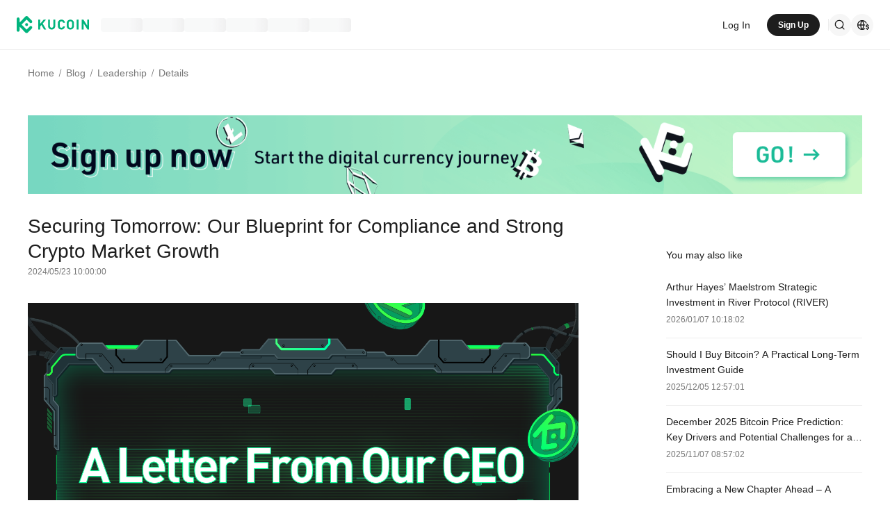

--- FILE ---
content_type: text/html; charset=utf-8
request_url: https://www.kucoin.com/blog/ceo-letter-securing-tomorrow-our-blueprint-for-compliance-and-strong-crypto-market-growth
body_size: 35200
content:
<!DOCTYPE html><html lang="en" dir="ltr" data-theme="light"><head><meta charSet="utf-8" data-next-head=""/><meta name="viewport" content="width=device-width,initial-scale=1,minimum-scale=1,maximum-scale=1,user-scalable=no,viewport-fit=cover" data-next-head=""/><meta property="og:type" content="website"/><meta property="og:locale" content="en_US"/><meta property="og:locale:alternate" content="es_ES"/><meta property="og:locale:alternate" content="fr_FR"/><meta property="og:locale:alternate" content="pt_PT"/><meta property="og:locale:alternate" content="ru_RU"/><meta property="og:locale:alternate" content="tr_TR"/><meta property="og:locale:alternate" content="vi_VN"/><meta property="og:locale:alternate" content="zh_HK"/><meta property="og:locale:alternate" content="id_ID"/><meta property="og:locale:alternate" content="ms_MY"/><meta property="og:locale:alternate" content="hi_IN"/><meta property="og:locale:alternate" content="th_TH"/><meta property="og:locale:alternate" content="ja_JP"/><meta property="og:locale:alternate" content="bn_BD"/><meta property="og:locale:alternate" content="fil_PH"/><meta property="og:locale:alternate" content="ar_AE"/><meta property="og:locale:alternate" content="ur_PK"/><meta property="og:locale:alternate" content="uk_UA"/><link rel="alternate" href="https://www.kucoin.com/es/blog/ceo-letter-securing-tomorrow-our-blueprint-for-compliance-and-strong-crypto-market-growth" hrefLang="es"/><link rel="alternate" href="https://www.kucoin.com/fr/blog/ceo-letter-securing-tomorrow-our-blueprint-for-compliance-and-strong-crypto-market-growth" hrefLang="fr"/><link rel="alternate" href="https://www.kucoin.com/pt/blog/ceo-letter-securing-tomorrow-our-blueprint-for-compliance-and-strong-crypto-market-growth" hrefLang="pt"/><link rel="alternate" href="https://www.kucoin.com/ru/blog/ceo-letter-securing-tomorrow-our-blueprint-for-compliance-and-strong-crypto-market-growth" hrefLang="ru"/><link rel="alternate" href="https://www.kucoin.com/tr/blog/ceo-letter-securing-tomorrow-our-blueprint-for-compliance-and-strong-crypto-market-growth" hrefLang="tr"/><link rel="alternate" href="https://www.kucoin.com/vi/blog/ceo-letter-securing-tomorrow-our-blueprint-for-compliance-and-strong-crypto-market-growth" hrefLang="vi"/><link rel="alternate" href="https://www.kucoin.com/zh-hant/blog/ceo-letter-securing-tomorrow-our-blueprint-for-compliance-and-strong-crypto-market-growth" hrefLang="zh-hant"/><link rel="alternate" href="https://www.kucoin.com/id/blog/ceo-letter-securing-tomorrow-our-blueprint-for-compliance-and-strong-crypto-market-growth" hrefLang="id"/><link rel="alternate" href="https://www.kucoin.com/ms/blog/ceo-letter-securing-tomorrow-our-blueprint-for-compliance-and-strong-crypto-market-growth" hrefLang="ms"/><link rel="alternate" href="https://www.kucoin.com/hi/blog/ceo-letter-securing-tomorrow-our-blueprint-for-compliance-and-strong-crypto-market-growth" hrefLang="hi"/><link rel="alternate" href="https://www.kucoin.com/th/blog/ceo-letter-securing-tomorrow-our-blueprint-for-compliance-and-strong-crypto-market-growth" hrefLang="th"/><link rel="alternate" href="https://www.kucoin.com/ja/blog/ceo-letter-securing-tomorrow-our-blueprint-for-compliance-and-strong-crypto-market-growth" hrefLang="ja"/><link rel="alternate" href="https://www.kucoin.com/bn/blog/ceo-letter-securing-tomorrow-our-blueprint-for-compliance-and-strong-crypto-market-growth" hrefLang="bn"/><link rel="alternate" href="https://www.kucoin.com/fil/blog/ceo-letter-securing-tomorrow-our-blueprint-for-compliance-and-strong-crypto-market-growth" hrefLang="tl"/><link rel="alternate" href="https://www.kucoin.com/ar/blog/ceo-letter-securing-tomorrow-our-blueprint-for-compliance-and-strong-crypto-market-growth" hrefLang="ar"/><link rel="alternate" href="https://www.kucoin.com/ur/blog/ceo-letter-securing-tomorrow-our-blueprint-for-compliance-and-strong-crypto-market-growth" hrefLang="ur"/><link rel="alternate" href="https://www.kucoin.com/uk/blog/ceo-letter-securing-tomorrow-our-blueprint-for-compliance-and-strong-crypto-market-growth" hrefLang="uk"/><link rel="alternate" href="https://www.kucoin.com/blog/ceo-letter-securing-tomorrow-our-blueprint-for-compliance-and-strong-crypto-market-growth" hrefLang="en"/><link rel="alternate" href="https://www.kucoin.com/blog/ceo-letter-securing-tomorrow-our-blueprint-for-compliance-and-strong-crypto-market-growth" hrefLang="x-default"/><meta property="og:url" content="https://www.kucoin.com/blog/ceo-letter-securing-tomorrow-our-blueprint-for-compliance-and-strong-crypto-market-growth"/><link rel="canonical" href="https://www.kucoin.com/blog/ceo-letter-securing-tomorrow-our-blueprint-for-compliance-and-strong-crypto-market-growth"/><title data-next-head="">Securing Tomorrow: Our Blueprint for Compliance and Strong Crypto Market Growth | KuCoin</title><meta property="og:title" content="Securing Tomorrow: Our Blueprint for Compliance and Strong Crypto Market Growth | KuCoin" data-next-head=""/><meta name="twitter:title" property="twitter:title" content="Securing Tomorrow: Our Blueprint for Compliance and Strong Crypto Market Growth | KuCoin" data-next-head=""/><meta property="twitter:image:alt" content="Securing Tomorrow: Our Blueprint for Compliance and Strong Crypto Market Growth | KuCoin" data-next-head=""/><meta name="description" content="Dear KuCoin Users and Supporters,I write to you today in the spirit of open communication and transparency that is core to what KuCoin embraces and enshrines. W" data-next-head=""/><meta property="og:description" content="Dear KuCoin Users and Supporters,I write to you today in the spirit of open communication and transparency that is core to what KuCoin embraces and enshrines. W" data-next-head=""/><meta name="twitter:description" content="Dear KuCoin Users and Supporters,I write to you today in the spirit of open communication and transparency that is core to what KuCoin embraces and enshrines. W" data-next-head=""/><meta property="og:image" content="https://assets.staticimg.com/cms/media/1NhznZwyty0Y6OUTrqu2GGyplY7QUck7wi9nJqZY6.png" data-next-head=""/><meta property="og:image:secure_url" content="https://assets.staticimg.com/cms/media/1NhznZwyty0Y6OUTrqu2GGyplY7QUck7wi9nJqZY6.png" data-next-head=""/><meta property="og:image:width" content="1200" data-next-head=""/><meta property="og:image:height" content="630" data-next-head=""/><meta name="twitter:card" content="summary_large_image" data-next-head=""/><meta name="twitter:image" content="https://assets.staticimg.com/cms/media/1NhznZwyty0Y6OUTrqu2GGyplY7QUck7wi9nJqZY6.png" data-next-head=""/><meta name="twitter:image:src" content="https://assets.staticimg.com/cms/media/1NhznZwyty0Y6OUTrqu2GGyplY7QUck7wi9nJqZY6.png" data-next-head=""/><script type="application/ld+json" data-inspector="seo-artilejson">{"@context":"https://schema.org","@type":"BlogPosting","headline":""}</script><meta name="googlebot" content="notranslate"/><meta name="robots" content="notranslate"/><link rel="shortcut icon" href="/logo.png"/><link rel="preconnect" href="https://assets.staticimg.com"/><meta name="og:site_name" content="KuCoin"/><link rel="preconnect" href="https://bigdata-scfx-push.kucoin.plus"/><link rel="preload" href="https://assets.staticimg.com/natasha/npm/@kux/font/KFOmCnqEu92Fr1Mu4mxKKTU1Kg.woff2" as="font" type="font/woff2" crossorigin="anonymous"/><link rel="preload" href="https://assets.staticimg.com/natasha/npm/@kux/font/KFOlCnqEu92Fr1MmEU9fBBc4AMP6lQ.woff2" as="font" type="font/woff2" crossorigin="anonymous"/><link rel="preload" href="https://assets.staticimg.com/natasha/npm/@kux/font/KFOlCnqEu92Fr1MmWUlfBBc4AMP6lQ.woff2" as="font" type="font/woff2" crossorigin="anonymous"/><link rel="preload" href="https://assets.staticimg.com/natasha/npm/@kux/font/Roboto-SemiBold.woff2" as="font" type="font/woff2" crossorigin="anonymous"/><noscript><link rel="stylesheet" href="https://assets.staticimg.com/natasha/npm/@kux/font/css.css"/><link rel="stylesheet" href="https://assets.staticimg.com/natasha/npm/@kux/mui-next@1.0.0-beta.40073e8/style.css"/></noscript><link id="kux-font-css" rel="preload" href="https://assets.staticimg.com/natasha/npm/@kux/font/css.css" as="style"/><link rel="preload" href="https://assets.staticimg.com/natasha/npm/@kux/mui-next@1.0.0-beta.40073e8/style.css" as="style"/><link rel="stylesheet" href="https://assets.staticimg.com/natasha/npm/@kux/mui-next@1.0.0-beta.40073e8/style.css"/><link data-next-font="" rel="preconnect" href="/" crossorigin="anonymous"/><link rel="preload" href="https://assets.staticimg.com/seo-cms-web-ssr/1.0.30/ssr/_next/static/css/9dbeab636f40c4ae.css" as="style"/><link rel="stylesheet" href="https://assets.staticimg.com/seo-cms-web-ssr/1.0.30/ssr/_next/static/css/9dbeab636f40c4ae.css" data-n-g=""/><link rel="preload" href="https://assets.staticimg.com/seo-cms-web-ssr/1.0.30/ssr/_next/static/css/681da465b1e65c73.css" as="style"/><link rel="stylesheet" href="https://assets.staticimg.com/seo-cms-web-ssr/1.0.30/ssr/_next/static/css/681da465b1e65c73.css" data-n-g=""/><link rel="preload" href="https://assets.staticimg.com/seo-cms-web-ssr/1.0.30/ssr/_next/static/css/2d9acf22c580a447.css" as="style"/><link rel="stylesheet" href="https://assets.staticimg.com/seo-cms-web-ssr/1.0.30/ssr/_next/static/css/2d9acf22c580a447.css" data-n-g=""/><link rel="preload" href="https://assets.staticimg.com/seo-cms-web-ssr/1.0.30/ssr/_next/static/css/efa64f2654553504.css" as="style"/><link rel="stylesheet" href="https://assets.staticimg.com/seo-cms-web-ssr/1.0.30/ssr/_next/static/css/efa64f2654553504.css" data-n-g=""/><link rel="preload" href="https://assets.staticimg.com/seo-cms-web-ssr/1.0.30/ssr/_next/static/css/a832e9266ab10619.css" as="style"/><link rel="stylesheet" href="https://assets.staticimg.com/seo-cms-web-ssr/1.0.30/ssr/_next/static/css/a832e9266ab10619.css" data-n-p=""/><noscript data-n-css=""></noscript><script defer="" nomodule="" src="https://assets.staticimg.com/seo-cms-web-ssr/1.0.30/ssr/_next/static/chunks/polyfills-42372ed130431b0a.js"></script><script src="https://assets.staticimg.com/seo-cms-web-ssr/1.0.30/ssr/_next/static/chunks/webpack-fcae52371985aa51.js" defer=""></script><script src="https://assets.staticimg.com/seo-cms-web-ssr/1.0.30/ssr/_next/static/chunks/next-dist-bfdab13fced6dca8.js" defer=""></script><script src="https://assets.staticimg.com/seo-cms-web-ssr/1.0.30/ssr/_next/static/chunks/react-cd843153a3cc934b.js" defer=""></script><script src="https://assets.staticimg.com/seo-cms-web-ssr/1.0.30/ssr/_next/static/chunks/combined-vendors-c0d76f48-7d1ddec41c150a8b.js" defer=""></script><script src="https://assets.staticimg.com/seo-cms-web-ssr/1.0.30/ssr/_next/static/chunks/combined-vendors-ad6a2f20-2a96afaa3691d373.js" defer=""></script><script src="https://assets.staticimg.com/seo-cms-web-ssr/1.0.30/ssr/_next/static/chunks/combined-vendors-bc050c32-20cbb35955e60848.js" defer=""></script><script src="https://assets.staticimg.com/seo-cms-web-ssr/1.0.30/ssr/_next/static/chunks/combined-vendors-00833fa6-ebfad48bb27cc43b.js" defer=""></script><script src="https://assets.staticimg.com/seo-cms-web-ssr/1.0.30/ssr/_next/static/chunks/combined-vendors-63c77799-c18d2fb4cb245493.js" defer=""></script><script src="https://assets.staticimg.com/seo-cms-web-ssr/1.0.30/ssr/_next/static/chunks/combined-vendors-fa6476e0-1cb592a75bed9f34.js" defer=""></script><script src="https://assets.staticimg.com/seo-cms-web-ssr/1.0.30/ssr/_next/static/chunks/combined-vendors-b49fab05-a3797e4d6eec6c76.js" defer=""></script><script src="https://assets.staticimg.com/seo-cms-web-ssr/1.0.30/ssr/_next/static/chunks/combined-vendors-2f2ac6df-f2d090d1fb38ee02.js" defer=""></script><script src="https://assets.staticimg.com/seo-cms-web-ssr/1.0.30/ssr/_next/static/chunks/combined-vendors-4475fe8d-1285a87b6726cbd7.js" defer=""></script><script src="https://assets.staticimg.com/seo-cms-web-ssr/1.0.30/ssr/_next/static/chunks/combined-vendors-7a8f7f75-5fc59266eda0a597.js" defer=""></script><script src="https://assets.staticimg.com/seo-cms-web-ssr/1.0.30/ssr/_next/static/chunks/combined-vendors-e47496d5-16d15140bc14cc1c.js" defer=""></script><script src="https://assets.staticimg.com/seo-cms-web-ssr/1.0.30/ssr/_next/static/chunks/combined-vendors-62c8f84f-7543a3bb669e742e.js" defer=""></script><script src="https://assets.staticimg.com/seo-cms-web-ssr/1.0.30/ssr/_next/static/chunks/combined-vendors-0a98fa2f-d649aa3add9e05e7.js" defer=""></script><script src="https://assets.staticimg.com/seo-cms-web-ssr/1.0.30/ssr/_next/static/chunks/combined-vendors-b8d97df2-8c38982428b3179b.js" defer=""></script><script src="https://assets.staticimg.com/seo-cms-web-ssr/1.0.30/ssr/_next/static/chunks/combined-vendors-0c8295db-dae27996f15d88f5.js" defer=""></script><script src="https://assets.staticimg.com/seo-cms-web-ssr/1.0.30/ssr/_next/static/chunks/combined-vendors-c3fbe29b-2df9187e5935e70f.js" defer=""></script><script src="https://assets.staticimg.com/seo-cms-web-ssr/1.0.30/ssr/_next/static/chunks/combined-vendors-71deaa74-ff5f3c01f7e9d02f.js" defer=""></script><script src="https://assets.staticimg.com/seo-cms-web-ssr/1.0.30/ssr/_next/static/chunks/combined-vendors-a89585ee-08b97bf298c00786.js" defer=""></script><script src="https://assets.staticimg.com/seo-cms-web-ssr/1.0.30/ssr/_next/static/chunks/combined-vendors-3309f677-2c0c1b0936ef8f0b.js" defer=""></script><script src="https://assets.staticimg.com/seo-cms-web-ssr/1.0.30/ssr/_next/static/chunks/combined-vendors-f945abb9-f7f80cf767e5027f.js" defer=""></script><script src="https://assets.staticimg.com/seo-cms-web-ssr/1.0.30/ssr/_next/static/chunks/combined-vendors-89d5c698-0b590f808c36780c.js" defer=""></script><script src="https://assets.staticimg.com/seo-cms-web-ssr/1.0.30/ssr/_next/static/chunks/combined-vendors-e29fa670-5005e781b8413bd0.js" defer=""></script><script src="https://assets.staticimg.com/seo-cms-web-ssr/1.0.30/ssr/_next/static/chunks/combined-vendors-5e0dfbeb-88768c82a2d7f23a.js" defer=""></script><script src="https://assets.staticimg.com/seo-cms-web-ssr/1.0.30/ssr/_next/static/chunks/combined-vendors-1090fe35-10d5aa253652ce25.js" defer=""></script><script src="https://assets.staticimg.com/seo-cms-web-ssr/1.0.30/ssr/_next/static/chunks/combined-vendors-69b64d54-53649b6686366ddb.js" defer=""></script><script src="https://assets.staticimg.com/seo-cms-web-ssr/1.0.30/ssr/_next/static/chunks/combined-vendors-16bb90da-0ddb03e0d11a935e.js" defer=""></script><script src="https://assets.staticimg.com/seo-cms-web-ssr/1.0.30/ssr/_next/static/chunks/combined-vendors-a5a4cb45-e566f9359f838a77.js" defer=""></script><script src="https://assets.staticimg.com/seo-cms-web-ssr/1.0.30/ssr/_next/static/chunks/combined-vendors-7c8b2b24-ef42e862c5f9afd2.js" defer=""></script><script src="https://assets.staticimg.com/seo-cms-web-ssr/1.0.30/ssr/_next/static/chunks/combined-vendors-7b843a7d-0ee0c8e53f16ba1a.js" defer=""></script><script src="https://assets.staticimg.com/seo-cms-web-ssr/1.0.30/ssr/_next/static/chunks/combined-vendors-8cbd2506-3b0f08cd8a4f700e.js" defer=""></script><script src="https://assets.staticimg.com/seo-cms-web-ssr/1.0.30/ssr/_next/static/chunks/combined-vendors-eb2fbf4c-6533f32cc8698987.js" defer=""></script><script src="https://assets.staticimg.com/seo-cms-web-ssr/1.0.30/ssr/_next/static/chunks/main-e0d9a61486913095.js" defer=""></script><script src="https://assets.staticimg.com/seo-cms-web-ssr/1.0.30/ssr/_next/static/chunks/gbiz-next-dd219b7f133e455b.js" defer=""></script><script src="https://assets.staticimg.com/seo-cms-web-ssr/1.0.30/ssr/_next/static/chunks/i18n-3d288e49bac1199a.js" defer=""></script><script src="https://assets.staticimg.com/seo-cms-web-ssr/1.0.30/ssr/_next/static/chunks/kux-icons-e0512018f50d625f.js" defer=""></script><script src="https://assets.staticimg.com/seo-cms-web-ssr/1.0.30/ssr/_next/static/chunks/sentry-0930ec1ecd91808d.js" defer=""></script><script src="https://assets.staticimg.com/seo-cms-web-ssr/1.0.30/ssr/_next/static/chunks/kux-mui-847efe4c40feaa31.js" defer=""></script><script src="https://assets.staticimg.com/seo-cms-web-ssr/1.0.30/ssr/_next/static/chunks/kc-next-a63198f978019fb5.js" defer=""></script><script src="https://assets.staticimg.com/seo-cms-web-ssr/1.0.30/ssr/_next/static/chunks/pages/_app-45e5b614b7fab95b.js" defer=""></script><script src="https://assets.staticimg.com/seo-cms-web-ssr/1.0.30/ssr/_next/static/chunks/731-10d2a45b54f9683a.js" defer=""></script><script src="https://assets.staticimg.com/seo-cms-web-ssr/1.0.30/ssr/_next/static/chunks/697-e8b74d55d78bb718.js" defer=""></script><script src="https://assets.staticimg.com/seo-cms-web-ssr/1.0.30/ssr/_next/static/chunks/pages/blog/%5Bslug%5D-f5b35517bac7e749.js" defer=""></script><script src="https://assets.staticimg.com/seo-cms-web-ssr/1.0.30/ssr/_next/static/VTfhk6mmd8Z48IIuvkD75/_buildManifest.js" defer=""></script><script src="https://assets.staticimg.com/seo-cms-web-ssr/1.0.30/ssr/_next/static/VTfhk6mmd8Z48IIuvkD75/_ssgManifest.js" defer=""></script><meta name="sentry-trace" content="341e715bd43e1a21dd75187a6af424c7-69276321f0b83951-0"/><meta name="baggage" content="sentry-environment=prod,sentry-release=seo-cms-web-ssr%401.0.30,sentry-public_key=cfaf0098213e116937ef084dc8060168,sentry-trace_id=341e715bd43e1a21dd75187a6af424c7,sentry-sampled=false,sentry-sample_rand=0.1507050474574232,sentry-sample_rate=0.001"/><style data-emotion="css "></style></head><body><div id="__next"><div class="root"><div style="min-height:72px"><header class="styles_module_Root__45553f2b gbiz-Header" data-theme="light"><div style="height:0px" data-class="headerRoomWrapper"><div class="gbiz-headeroom styles_module_headerRoom__3aceb05b"><div class="Header-Nav styles_module_Nav__45553f2b"><div class="styles_module_NavBar__45553f2b"><div class="styles_module_NavLinksWrapper__45553f2b" id="hook_nav_links" data-nav-status="0"><div class="styles_module_HeaderNavLoadingMask__45553f2b"><div style="background-image:linear-gradient(
  90deg,
  rgba(93, 103, 122, 0.04) 25%,
  rgba(29, 29, 29, 0.08) 37%,
  rgba(29, 29, 29, 0.04) 63%
)" class="styles_module_skeletonItem__1852367a"></div><div style="background-image:linear-gradient(
  90deg,
  rgba(93, 103, 122, 0.04) 25%,
  rgba(29, 29, 29, 0.08) 37%,
  rgba(29, 29, 29, 0.04) 63%
)" class="styles_module_skeletonItem__1852367a"></div><div style="background-image:linear-gradient(
  90deg,
  rgba(93, 103, 122, 0.04) 25%,
  rgba(29, 29, 29, 0.08) 37%,
  rgba(29, 29, 29, 0.04) 63%
)" class="styles_module_skeletonItem__1852367a"></div><div style="background-image:linear-gradient(
  90deg,
  rgba(93, 103, 122, 0.04) 25%,
  rgba(29, 29, 29, 0.08) 37%,
  rgba(29, 29, 29, 0.04) 63%
)" class="styles_module_skeletonItem__1852367a"></div><div style="background-image:linear-gradient(
  90deg,
  rgba(93, 103, 122, 0.04) 25%,
  rgba(29, 29, 29, 0.08) 37%,
  rgba(29, 29, 29, 0.04) 63%
)" class="styles_module_skeletonItem__1852367a"></div><div style="background-image:linear-gradient(
  90deg,
  rgba(93, 103, 122, 0.04) 25%,
  rgba(29, 29, 29, 0.08) 37%,
  rgba(29, 29, 29, 0.04) 63%
)" class="styles_module_skeletonItem__1852367a"></div></div><div class="styles_module_Links__45553f2b"><a class="styles_module_LogoLink__45553f2b" href="https://www.kucoin.com/" aria-label="Kucoin logo (header)" data-inspector="inspector_header_logo"><img class="styles_module_LogoImg__45553f2b" src="https://assets.staticimg.com/kc-v2-config/site-config/693bcdd4680db10001fa9856_logo_general_green.svg" alt="KuCoin"/></a><div class="styles_module_UnionBox__45553f2b" style="display:none"><img src="data:image/svg+xml,%3Csvg%20width%3D%2216%22%20height%3D%2216%22%20viewBox%3D%220%200%2016%2016%22%20fill%3D%22none%22%20xmlns%3D%22http%3A%2F%2Fwww.w3.org%2F2000%2Fsvg%22%3E%3Cpath%20fill-rule%3D%22evenodd%22%20clip-rule%3D%22evenodd%22%20d%3D%22M2.19526%202.19526C2.45561%201.93491%202.87772%201.93491%203.13807%202.19526L8%207.05719L12.8619%202.19526C13.1223%201.93491%2013.5444%201.93491%2013.8047%202.19526C14.0651%202.45561%2014.0651%202.87772%2013.8047%203.13807L8.94281%208L13.8047%2012.8619C14.0651%2013.1223%2014.0651%2013.5444%2013.8047%2013.8047C13.5444%2014.0651%2013.1223%2014.0651%2012.8619%2013.8047L8%208.94281L3.13807%2013.8047C2.87772%2014.0651%202.45561%2014.0651%202.19526%2013.8047C1.93491%2013.5444%201.93491%2013.1223%202.19526%2012.8619L7.05719%208L2.19526%203.13807C1.93491%202.87772%201.93491%202.45561%202.19526%202.19526Z%22%20fill%3D%22%2301BC8D%22%2F%3E%3C%2Fsvg%3E" alt="union-icon"/><span></span></div><div class="styles_module_scrollWrapper__816f6af9 styles_module_disableScroll__816f6af9" id="hook_nav_link" data-lang="en_US"><nav class="styles_module_scrollInner__816f6af9"><div class="styles_module_navWrapper__fc34eacb"><ul class="styles_module_ul__fc34eacb"></ul></div></nav></div></div><div class="_nav_status_0_"></div></div><div class="styles_module_NavUserDom__45553f2b" id="hook_nav_user" data-status="none"><div class="styles_module_navUser__ab4e0d04"><div id="unLoginBox" data-lang="en_US" class="styles_module_userBoxWrapper__ab4e0d04"><a href="https://www.kucoin.com/ucenter/signin?backUrl=https%3A%2F%2Fwww.kucoin.com%2Fblog%2Fceo-letter-securing-tomorrow-our-blueprint-for-compliance-and-strong-crypto-market-growth" class="styles_module_signinLink__ab4e0d04" data-modid="login" data-inspector="header_login">Log In</a><a href="https://www.kucoin.com/ucenter/signup?backUrl=https%3A%2F%2Fwww.kucoin.com%2Fblog%2Fceo-letter-securing-tomorrow-our-blueprint-for-compliance-and-strong-crypto-market-growth" data-inspector="header_signup"><button data-testid="kux-button" class="kux-button kux-button-primary kux-button-small is-click is-full-width" style="max-width:160px" type="button" data-modid="register"><span class="kux-button-content kux-button-content-align-center">Sign Up</span></button></a><div class="kux-divider is-horizontal is-center styles_module_divider__ab4e0d04" style="display:block" role="separator"><div class="kux-divider-line-full"></div></div></div><div class="styles_module_navUserItem__ab4e0d04" data-lang="en_US" data-menu="search"><div class="styles_module_searchWrapper__ab4e0d04"><svg xmlns="http://www.w3.org/2000/svg" fill="none" viewBox="0 0 24 24" width="16" height="16" style="flex-shrink:0" class="kux-icon"><path fill="currentColor" fill-rule="evenodd" d="M10.5 1a9.5 9.5 0 1 0 5.973 16.888l3.673 3.673a1 1 0 0 0 1.415-1.414l-3.674-3.673A9.46 9.46 0 0 0 20 10.5 9.5 9.5 0 0 0 10.5 1M3 10.5a7.5 7.5 0 1 1 15 0 7.5 7.5 0 0 1-15 0" clip-rule="evenodd"></path></svg></div></div><div class="styles_module_navUserItem__ab4e0d04" data-lang="en_US" data-menu="download" style="display:none"><div class="container" style="display:inline-flex"><div style="display:block" class="trigger"><div class="styles_module_appDownloadWrapper__0cd76064" data-inspector="inspector_header_download_box"><svg xmlns="http://www.w3.org/2000/svg" fill="none" viewBox="0 0 24 24" color="var(--kux-text)" width="16" height="16" style="flex-shrink:0" class="kux-icon navIcon"><path fill="currentColor" d="M7 2a1 1 0 0 1 0 2H6a2 2 0 0 0-2 2v13a2 2 0 0 0 2 2h12a2 2 0 0 0 2-2V6a2 2 0 0 0-2-2h-1.127a1 1 0 0 1 0-2H18a4 4 0 0 1 4 4v13a4 4 0 0 1-4 4H6a4 4 0 0 1-4-4V6a4 4 0 0 1 4-4zm4.996 0a1 1 0 0 1 1 1v11.59l2.797-2.797a1 1 0 1 1 1.414 1.414l-4.5 4.5a1 1 0 0 1-.709.293h-.002a1 1 0 0 1-.759-.349l-4.444-4.444a1 1 0 1 1 1.414-1.414l2.79 2.789V3a1 1 0 0 1 1-1"></path></svg></div></div></div></div><div class="styles_module_navUserItem__ab4e0d04" data-lang="en_US" data-menu="i18n"><div class="styles_module_wrapper__c6d94af3" data-inspector="inspector_i18n_logo_btn"><img src="data:image/svg+xml,%3Csvg%20width%3D%2232%22%20height%3D%2233%22%20viewBox%3D%220%200%2032%2033%22%20fill%3D%22none%22%20xmlns%3D%22http%3A%2F%2Fwww.w3.org%2F2000%2Fsvg%22%3E%3Cpath%20d%3D%22M15.999%209.16602C19.1334%209.16602%2021.807%2011.133%2022.8564%2013.8994C22.4258%2014.0076%2022.019%2014.2098%2021.6484%2014.4912C21.3939%2013.8009%2021.0218%2013.1411%2020.5723%2012.6104C19.837%2011.7424%2018.7284%2011.0772%2017.6387%2010.751C18.3621%2012.2855%2018.6828%2014.1243%2018.7744%2015.8184H20.4883C20.2448%2016.2256%2020.0436%2016.682%2019.8926%2017.1748H18.7754C18.6838%2018.869%2018.3622%2020.7163%2017.6387%2022.251C18.3948%2022.0246%2019.1596%2021.63%2019.8027%2021.1201C19.9228%2021.5936%2020.0877%2022.0379%2020.292%2022.4424C19.085%2023.3157%2017.6028%2023.833%2015.999%2023.833C11.949%2023.8328%208.66602%2020.5491%208.66602%2016.499C8.66619%2012.4491%2011.9491%209.16619%2015.999%209.16602ZM9.99902%2017.1748C10.1417%2018.3033%2010.6964%2019.5139%2011.4316%2020.3818C12.1669%2021.2497%2013.2727%2021.9247%2014.3623%2022.251C13.6388%2020.7163%2013.2976%2018.869%2013.2061%2017.1748H9.99902ZM14.5547%2017.1748C14.6654%2018.9634%2015.1762%2020.7018%2015.999%2022.1846C16.8441%2020.6626%2017.3383%2018.9124%2017.4443%2017.1748H14.5547ZM14.3633%2010.751C13.2737%2011.0772%2012.1669%2011.7465%2011.4316%2012.6143C10.6964%2013.4821%2010.1418%2014.6899%209.99902%2015.8184H13.2061C13.2976%2014.1243%2013.6398%2012.2855%2014.3633%2010.751ZM15.999%2010.8145C15.154%2012.3364%2014.6597%2014.0808%2014.5537%2015.8184H17.4424C17.3366%2014.0809%2016.8438%2012.3364%2015.999%2010.8145Z%22%20fill%3D%22%231D1D1D%22%2F%3E%3Cpath%20d%3D%22M24.2083%2018.758C25.3603%2018.9692%2026.3779%2019.3148%2026.3683%2020.6684C26.3587%2021.782%2025.5523%2022.5788%2024.2755%2022.7516V23.7596H23.0851V22.742C21.7699%2022.5308%2020.9731%2021.7052%2020.9635%2020.5244L22.3747%2020.5436C22.4227%2021.1964%2022.9411%2021.6476%2023.7667%2021.6476C24.4291%2021.6476%2024.9187%2021.3596%2024.9187%2020.8316C24.9187%2020.2652%2024.3715%2020.15%2023.2483%2019.9292C22.1155%2019.718%2021.1171%2019.3532%2021.1171%2017.99C21.1171%2016.9436%2021.8755%2016.166%2023.0851%2015.9932V14.9756H24.2755V16.0028C25.4755%2016.2044%2026.2147%2016.9628%2026.2339%2018.0668H24.8227C24.7555%2017.5004%2024.3235%2017.1068%2023.6227%2017.1068C23.0083%2017.1068%2022.5667%2017.366%2022.5667%2017.8844C22.5667%2018.4316%2023.0947%2018.5468%2024.2083%2018.758Z%22%20fill%3D%22%231D1D1D%22%2F%3E%3C%2Fsvg%3E" class="styles_module_languageCurrencyIcon__c6d94af3" alt="language_currency"/></div></div></div><div data-lang="en_US" style="display:none" class="MenuBox styles_module_MenuBox__45553f2b"><svg class="ICMenu_svg__icon" viewBox="0 0 1024 1024" xmlns="http://www.w3.org/2000/svg" width="16" height="16" fill="#000" style="cursor:pointer"><path d="M153.6 256a51.2 51.2 0 0151.2-51.2h614.4a51.2 51.2 0 110 102.4H204.8a51.2 51.2 0 01-51.2-51.2zm0 256a51.2 51.2 0 0151.2-51.2H512a51.2 51.2 0 110 102.4H204.8a51.2 51.2 0 01-51.2-51.2zm0 256a51.2 51.2 0 0151.2-51.2h614.4a51.2 51.2 0 110 102.4H204.8a51.2 51.2 0 01-51.2-51.2z"></path></svg></div></div></div></div></div></div></header></div><div class="styles_content__1bTCj"><div class="styles_layoutBox__3IuAd"><div class="styles_wrapper__H6vMr"><div data-inspector="blog_detail_page" class="styles_blogDetailWrapper__3LGxJ" data-theme="light"><div class="styles_breadCrunmbWarrper__NxYAR"><script type="application/ld+json" data-inspector="seo-breadcrumLd">{"@context":"https://schema.org","@type":"BreadcrumbList","itemListElement":[{"@type":"ListItem","position":1,"name":"Home","item":"https://www.kucoin.com/"},{"@type":"ListItem","position":2,"name":"Blog","item":"https://www.kucoin.com/blog"},{"@type":"ListItem","position":3,"name":"Leadership","item":"https://www.kucoin.com/blog/categories/Leadership"},{"@type":"ListItem","position":4,"name":"[object Object]"}]}</script><div class="kux-78zum5 kux-if65rj kux-d4r4e8" style="display:flex;flex-direction:row;flex-wrap:wrap"><div class="kux-78zum5 kux-6s0dn4 kux-1hhjozq kux-1ypdohk kux-11fkbvc kux-i42lbd kux-jyxe8r kux-1o6778g"><div class="className Item-Child"><a href="https://www.kucoin.com/" style="color:inherit">Home</a></div><div class="kux-1gs6z28 kux-2lah0s kux-1ar4orl kux-1i1rx1s kux-lzyvqe kux-kuygi9 kux-1rg5ohu kux-xymvpz KuxDivider-root KuxDivider-center KuxDivider-vertical kux-mtjor9 kux-mlv8mo kux-1g0ag68 kux-1pn2p16"></div></div><div class="kux-78zum5 kux-6s0dn4 kux-1hhjozq kux-1ypdohk kux-11fkbvc kux-i42lbd kux-jyxe8r kux-1o6778g"><div class="className Item-Child"><a href="https://www.kucoin.com/blog" style="color:inherit">Blog</a></div><div class="kux-1gs6z28 kux-2lah0s kux-1ar4orl kux-1i1rx1s kux-lzyvqe kux-kuygi9 kux-1rg5ohu kux-xymvpz KuxDivider-root KuxDivider-center KuxDivider-vertical kux-mtjor9 kux-mlv8mo kux-1g0ag68 kux-1pn2p16"></div></div><div class="kux-78zum5 kux-6s0dn4 kux-1hhjozq kux-1ypdohk kux-11fkbvc kux-i42lbd kux-jyxe8r kux-1o6778g"><div class="className Item-Child"><a href="https://www.kucoin.com/blog/categories/Leadership" style="color:inherit">Leadership</a></div><div class="kux-1gs6z28 kux-2lah0s kux-1ar4orl kux-1i1rx1s kux-lzyvqe kux-kuygi9 kux-1rg5ohu kux-xymvpz KuxDivider-root KuxDivider-center KuxDivider-vertical kux-mtjor9 kux-mlv8mo kux-1g0ag68 kux-1pn2p16"></div></div><div class="kux-78zum5 kux-6s0dn4 kux-1hhjozq kux-1ypdohk kux-11fkbvc kux-i42lbd kux-jyxe8r kux-1o6778g"><div class="className Item-Child"><span style="color:rgba(29, 29, 29, 0.6">Details</span></div><div class="kux-1gs6z28 kux-2lah0s kux-1ar4orl kux-1i1rx1s kux-lzyvqe kux-kuygi9 kux-1rg5ohu kux-xymvpz KuxDivider-root KuxDivider-center KuxDivider-vertical kux-mtjor9 kux-mlv8mo kux-1g0ag68 kux-1pn2p16"></div></div></div></div><a href="/ucenter/signup?utm_source=kcblog" class="styles_loginImgWrapper__RWePh"><img src="https://assets.staticimg.com/seo-cms-web-ssr/1.0.30/ssr/_next/static/media/bannerEn.9190162cd457ccee7dc165f169adfb4a.png" alt="img" class="styles_loginImg__feUva"/></a><div class="styles_contentBox__AA_ZQ"><article data-inspector="blog_detail_content" class="styles_leftBox__gCQNt"><h1 class="styles_leftTitle__0ruO2">Securing Tomorrow: Our Blueprint for Compliance and Strong Crypto Market Growth </h1><div class="styles_leftDateWrapper__OsuWX"><span class="styles_leftDate__SxzL5">2024/05/23 10:00:00</span></div><div class="style_leftContent__73Hjl"><div class="style_kucoin-article__AnKpF" id="kucoin-article"><div><p></p><div class="media-wrap image-wrap"><img src="https://assets.staticimg.com/cms/media/1NhznZwyty0Y6OUTrqu2GGyplY7QUck7wi9nJqZY6.png"/></div><p></p><p><span style="color:#000000">Dear KuCoin Users and Supporters,</span></p><p></p><p><span style="color:#000000">I write to you today in the spirit of open communication and transparency that is core to what <a href="https://www.kucoin.com" target="_blank">KuCoin</a> embraces and enshrines. With the industry witnessing several regulatory actions in the past few weeks, we thought we should reach out to our users, and share a few words of appreciation and assurance.</span></p><p></p><p><span style="color:#000000">We are grateful for the warm words of support that has been shared by our users. In return, I want to assure you of KuCoin&#x27;s commitment to be compliant in all jurisdictions we operate in and that our operation remains strong. </span></p><p></p><p><strong><span style="color:#000000">Looking back, striving forward </span></strong></p><p><span style="color:#000000">Since its inception, KuCoin has championed economic and societal inclusivity for all and the user-centric approach that crypto deserves. We&#x27;ve faced challenges head-on, emerging stronger with each hurdle, and earning the trust of both users and industry partners along the way. This commitment to user value is reflected in our recent </span><u><span style="color:#1155cc"><a href="https://www.kucoin.com/blog/kucoin-in-2022-q1-review">Q1 2024 results</a></span></u><span style="color:#000000">, which showcase impressive growth:</span></p><p></p><ul><li><u><span style="color:#1155cc"><a href="https://www.kucoin.com/markets/spot/USDT">Spot trading</a></span></u><span style="color:#000000"> surged by a staggering 121.85%;</span></li><li><span style="color:#000000">The MENA region saw a phenomenal growth of over 260%; and</span></li><li><u><span style="color:#1155cc"><a href="https://www.kucoin.com/pre-market">Pre-market trading</a></span></u><span style="color:#000000"> volume skyrocketed by 68%, reaching 23.12 million, along with a 47% increase in unique users</span></li></ul><p></p><p><span style="color:#000000">These figures paint a clear picture: our platform has been a dedicated and expanding user base. As a token of our immense gratitude for your continued support and trust, we recently implemented a series of </span><u><span style="color:#1155cc"><a href="https://www.kucoin.com/blog/letter-from-kucoin-ceo-10-million-airdrop-in-kcs-btc-in-thanks-to-community-support">airdrop programs</a></span></u><span style="color:#000000">, totaling up to US$ 28.95M. We will continue to strive to be the &quot;People&#x27;s Exchange.&quot; </span></p><p></p><p><strong><span style="color:#000000">Regulation: A Catalyst for Change</span></strong></p><p></p><p><span style="color:#000000">As any burgeoning industry matures throughout history, challenges in facing ongoing and ever changing regulatory frameworks are inevitable, and we believe these changes pave the way for achieving a more secure and sustainable crypto ecosystem – one that fosters innovation while protecting users.</span></p><p></p><p><span style="color:#000000">KuCoin is a responsible player in this space. We keep abreast of global regulatory trends and have robust compliance arrangements in place. While we might have faced challenges along the way, we always embraced our responsibilities proactively. Our recent achievement of being the first global exchange to </span><u><span style="color:#1155cc"><a href="https://www.kucoin.com/blog/kucoin-pioneers-fiu-compliance-in-india-among-global-crypto-exchanges">register with India&#x27;s Financial Intelligence Unit</a></span></u><span style="color:#000000"> is a testament to our commitment to working within legal frameworks.</span></p><p></p><p><strong><span style="color:#000000">The Future of Crypto and KuCoin&#x27;s Role</span></strong></p><p></p><p><span style="color:#000000">We must not forget that the crypto industry is going through an exceptional time. We have observed that the industry is equipped with more emerging and evolving unique innovations. We have also seen a lot of new users among younger generations and emerging markets. The momentum is real and we want to ensure that KuCoin is there to connect users to new innovations and opportunities which are contributing to a blockchain-powered future. </span></p><p></p><p><span style="color:#000000">To better support this trend, we are building ourselves inward and outward. Internally, we are continuing to enhance our security and compliance measures, working with the best industry players. For our users and communities, we have introduced </span><u><span style="color:#1155cc"><a href="https://www.kucoin.com/blog/kucoin-launches-educational-program-kucoin-campus-and-partners-with-future-fest">KuCoin Campus</a></span></u><span style="color:#000000">, an offline expansion of </span><u><span style="color:#1155cc"><a href="https://www.kucoin.com/learn">KuCoin Learn</a></span></u><span style="color:#000000">, which had its inaugural University Roadshow to educate and inspire the youth to develop their skills and join the world of crypto. Through our venture arm, </span><u><span style="color:#1155cc"><a href="https://www.kucoin.com/kucoin-ventures">KuCoin Ventures</a></span></u><span style="color:#000000">, we’ve been supporting promising projects to develop their visions from scratch to reality.  We have more featured educational programs in the pipeline to bring more interested users and partners on board to educate the masses about the burgeoning crypto world.</span></p><p></p><p><strong><span style="color:#000000">Building a Brighter Future, Together</span></strong></p><p></p><p><span style="color:#000000">Rest assured, our core values – user security, a thriving future for crypto, and the immense potential this technology holds – remain unshaken.</span> </p><p></p><p><span style="color:#000000">We are confident in the </span><u><span style="color:#1155cc"><a href="https://www.kucoin.com/proof-of-reserves">health of our financial reserves</a></span></u><span style="color:#000000"> and we continue to maintain the highest security standards for your funds above all else. The future of crypto is undeniably bright, and the current regulatory landscape is a stepping stone, not a roadblock. Together, we can build a future where crypto thrives within a sustainable and secure framework.</span></p><p></p><p><span style="color:#000000">Sincerely,</span></p><p><span style="color:#000000">Johnny Lyu CEO, KuCoin</span></p><p></p></div></div></div></article><aside data-inspector="blog_detail_aside" class="styles_rightBox__CAH10"><div class="styles_rightBoxWrapper__sqkYY"><section></section><section class="styles_anchorNavigatorWrapper__TsJ_t"><div><ul class="styles_anchorList___hVsR"></ul></div></section><section class="styles_hotListWrapper__whxWJ"><h2 class="styles_textBase__XcUT0 styles_rightTitle__9UTo1" style="font-weight:500">You may also like</h2><ul class="styles_ul__ncfc1"><li class="styles_rightItem__E_2No"><a href="/blog/en-arthur-hayes-maelstrom-strategic-investment-in-river-protocol-river"><p class="styles_textBase__XcUT0 styles_rightTitle__9UTo1 styles_rightTitleDetailTitle__hTZ31">Arthur Hayes’ Maelstrom Strategic Investment in River Protocol (RIVER)</p><div class="styles_rightDate__VbQr3">2026/01/07 10:18:02</div></a></li><li class="styles_rightItem__E_2No"><a href="/blog/en-should-i-buy-bitcoin-a-practical-long-term-investment-guide"><p class="styles_textBase__XcUT0 styles_rightTitle__9UTo1 styles_rightTitleDetailTitle__hTZ31">Should I Buy Bitcoin? A Practical Long-Term Investment Guide</p><div class="styles_rightDate__VbQr3">2025/12/05 12:57:01</div></a></li><li class="styles_rightItem__E_2No"><a href="/blog/en-december-2025-bitcoin-price-prediction-key-drivers-and-potential-challenges-for-a-breakthrough-beyond-110000"><p class="styles_textBase__XcUT0 styles_rightTitle__9UTo1 styles_rightTitleDetailTitle__hTZ31"> December 2025 Bitcoin Price Prediction: Key Drivers and Potential Challenges for a Breakthrough Beyond $110,000</p><div class="styles_rightDate__VbQr3">2025/11/07 08:57:02</div></a></li><li class="styles_rightItem__E_2No"><a href="/blog/message-from-kucoin-founder-michael-embracing-new-chapter"><p class="styles_textBase__XcUT0 styles_rightTitle__9UTo1 styles_rightTitleDetailTitle__hTZ31">Embracing a New Chapter Ahead – A Message from Our Founder, Michael Gan</p><div class="styles_rightDate__VbQr3">2025/01/27 22:07:25</div></a></li><li class="styles_rightItem__E_2No"><a href="/blog/en-kucoin-ama-with-so-col-simp-a-better-way-for-communities-to-connect"><p class="styles_textBase__XcUT0 styles_rightTitle__9UTo1 styles_rightTitleDetailTitle__hTZ31">KuCoin AMA With SO-COL (SIMP) — A Better Way for Communities to Connect</p><div class="styles_rightDate__VbQr3">2023/01/20 06:27:02</div></a></li><li class="styles_rightItem__E_2No"><a href="/blog/kucoin-labs-advances-metaverse-exploration-by-incubating-univers-network"><p class="styles_textBase__XcUT0 styles_rightTitle__9UTo1 styles_rightTitleDetailTitle__hTZ31">KuCoin Labs Advances Metaverse Exploration by Incubating Univers Network</p><div class="styles_rightDate__VbQr3">2022/08/12 10:00:00</div></a></li><li class="styles_rightItem__E_2No"><a href="/blog/what-is-etc-and-how-does-it-work"><p class="styles_textBase__XcUT0 styles_rightTitle__9UTo1 styles_rightTitleDetailTitle__hTZ31">What is Ethereum Classic (ETC) and How Does it Work?| KuCoin Crypto Gem Observer</p><div class="styles_rightDate__VbQr3">2022/07/19 09:38:24</div></a></li><li class="styles_rightItem__E_2No"><a href="/blog/what-is-near-and-how-does-it-work"><p class="styles_textBase__XcUT0 styles_rightTitle__9UTo1 styles_rightTitleDetailTitle__hTZ31">What is NEAR and How Does it Work? | KuCoin Crypto Gem Observer</p><div class="styles_rightDate__VbQr3">2022/06/29 09:54:36</div></a></li><li class="styles_rightItem__E_2No"><a href="/blog/trading-tips-to-make-money-in-a-bear-or-correction-market"><p class="styles_textBase__XcUT0 styles_rightTitle__9UTo1 styles_rightTitleDetailTitle__hTZ31">Trading 101: Trading Tips to Make Money in a Bear/Correction Market</p><div class="styles_rightDate__VbQr3">2022/01/29 11:22:16</div></a></li><li class="styles_rightItem__E_2No"><a href="/blog/how-to-explain-bitcoin-to-your-no-coiner-loved-ones"><p class="styles_textBase__XcUT0 styles_rightTitle__9UTo1 styles_rightTitleDetailTitle__hTZ31">How to explain Bitcoin to your No-Coiner Loved Ones</p><div class="styles_rightDate__VbQr3">2021/12/24 09:54:32</div></a></li><li class="styles_rightItem__E_2No"><a href="/blog/walkthrough-tutorial-on-how-to-join-locg-60d-lock-up-on-kucoin-for-double-rewards-and-exclusive-nba-celebrity-nfts"><p class="styles_textBase__XcUT0 styles_rightTitle__9UTo1 styles_rightTitleDetailTitle__hTZ31">Walkthrough: Tutorial on How to Join  LOCG-60D lock-up on KuCoin for Double Rewards and Exclusive NBA celebrity NFTs</p><div class="styles_rightDate__VbQr3">2021/09/10 09:33:32</div></a></li><li class="styles_rightItem__E_2No"><a href="/blog/what-is-coinburp-and-how-does-it-work"><p class="styles_textBase__XcUT0 styles_rightTitle__9UTo1 styles_rightTitleDetailTitle__hTZ31">What Is CoinBurp (BURP) And How Does It Work? | KuCoin Crypto Gem Observer</p><div class="styles_rightDate__VbQr3">2021/07/22 09:55:00</div></a></li><li class="styles_rightItem__E_2No"><a href="/blog/ethereum&#x27;s-rally-and-the-spike-of-vitalik&#x27;s-fortune"><p class="styles_textBase__XcUT0 styles_rightTitle__9UTo1 styles_rightTitleDetailTitle__hTZ31">Ethereum’s Rally and the Spike of Vitalik’s Fortune </p><div class="styles_rightDate__VbQr3">2021/05/08 14:51:22</div></a></li></ul></section></div></aside></div></div></div></div></div><div class="landing-footer"><div class="styles_module_cFooter__97e83a3f" style="background:var(--kux-backgroundOverlay)" data-theme="light"><footer class="styles_module_footerMain__97e83a3f footerMain"><a href="https://www.kucoin.com/" class="styles_module_logo__a51d79ef logo" aria-label="Kucoin logo (footer)"><img src="https://assets.staticimg.com/kc-v2-config/site-config/693bcdd4680db10001fa9856_logo_general_green.svg" alt="KuCoin" class="styles_module_img__a51d79ef"/></a><div><div class="styles_module_newFooterLinks__f114c3b8 newFooterLinks"><dl class="styles_module_newFooterLinkGroup__db10ff6a newFooterLinkGroup" data-inspector="inspector_footer_categoryKey_Company"><dt class="styles_module_newFooterLinkGroupTitle__db10ff6a newFooterLinkGroupTitle">Corporate</dt><dd class="styles_module_commonFooterLink__f114c3b8"><a href="https://www.kucoin.com/about-us" target="_blank" data-inspector="inspector_footer_a_path_/about-us">About Us</a></dd><dd class="styles_module_commonFooterLink__f114c3b8"><a href="https://www.kucoin.com/careers" target="_blank" data-inspector="inspector_footer_a_path_/careers">Join Us</a></dd><dd class="styles_module_commonFooterLink__f114c3b8"><a href="https://www.kucoin.com/blog" target="_blank" data-inspector="inspector_footer_a_path_/blog">Blog</a></dd><dd class="styles_module_commonFooterLink__f114c3b8"><a href="https://www.kucoin.com/announcement" target="_blank" data-inspector="inspector_footer_a_path_/announcement">News &amp; Announcements</a></dd><dd class="styles_module_commonFooterLink__f114c3b8"><a href="https://www.kucoin.com/news/en-kucoin-media-kit" target="_blank" data-inspector="inspector_footer_a_path_/news/en-kucoin-media-kit">Media Kit</a></dd><dd class="styles_module_commonFooterLink__f114c3b8"><a href="https://www.kucoin.com/adam-scott-ambassador" target="_blank" data-inspector="inspector_footer_a_path_https://www.kucoin.com/adam-scott-ambassador">Global Brand Ambassador</a></dd><dd class="styles_module_commonFooterLink__f114c3b8"><a href="https://www.kucoin.com/land/kucoinlabs" target="_blank" data-inspector="inspector_footer_a_path_/land/kucoinlabs">KuCoin Labs</a></dd><dd class="styles_module_commonFooterLink__f114c3b8"><a href="https://www.kucoin.com/kucoin-ventures" target="_blank" data-inspector="inspector_footer_a_path_/kucoin-ventures">KuCoin Ventures</a></dd><dd class="styles_module_commonFooterLink__f114c3b8"><a href="https://www.kucoin.com/proof-of-reserves" target="_blank" data-inspector="inspector_footer_a_path_/proof-of-reserves">Proof of Reserves (PoR)</a></dd><dd class="styles_module_commonFooterLink__f114c3b8"><a href="https://www.kucoin.com/land/security" target="_blank" data-inspector="inspector_footer_a_path_/land/security">Security</a></dd><dd class="styles_module_commonFooterLink__f114c3b8"><a href="https://www.kucoin.com/support/47185419968079" target="_blank" data-inspector="inspector_footer_a_path_/support/47185419968079">Terms of Use</a></dd><dd class="styles_module_commonFooterLink__f114c3b8"><a href="https://www.kucoin.com/support/47497300093764" target="_blank" data-inspector="inspector_footer_a_path_/support/47497300093764">Privacy Policy</a></dd><dd class="styles_module_commonFooterLink__f114c3b8"><a href="https://www.kucoin.com/support/47497300093765" target="_blank" data-inspector="inspector_footer_a_path_/support/47497300093765">Risk Disclosure Statement</a></dd><dd class="styles_module_commonFooterLink__f114c3b8"><a href="https://www.kucoin.com/support/47497300093766" target="_blank" data-inspector="inspector_footer_a_path_/support/47497300093766">AML &amp; CFT</a></dd><dd class="styles_module_commonFooterLink__f114c3b8"><a href="https://www.kucoin.com/support/47497300093767" target="_blank" data-inspector="inspector_footer_a_path_/support/47497300093767">Law Enforcement Requests</a></dd><dd class="styles_module_newFooterHover__db10ff6a newFooterHover" data-inspector="inspector_footer_Whistleblower"><span style="padding:4px 0px;display:inline-block">Whistleblower Contact</span><section class="styles_module_newFooterHoverMenu__db10ff6a styles_module_tipOffMenu__b84b692e newFooterHoverMenu tipOffMenu" data-inspector="inspector_footer_Whistleblower_children"><h4 class="styles_module_tipOffMenuTitle__b84b692e tipOffMenuTitle">If you discover any of the following:</h4><ol class="styles_module_ol__b84b692e"><li class="styles_module_tipOffMenuItem__b84b692e tipOffMenuItem">1. Offering/accepting bribes.</li><li class="styles_module_tipOffMenuItem__b84b692e tipOffMenuItem">2. Fraud or falsification.</li><li class="styles_module_tipOffMenuItem__b84b692e tipOffMenuItem">3. Breach of confidentiality.</li><li class="styles_module_tipOffMenuItem__b84b692e tipOffMenuItem">4. Theft of assets.</li><li class="styles_module_tipOffMenuItem__b84b692e tipOffMenuItem">5. Theft of resources.</li><li class="styles_module_tipOffMenuItem__b84b692e tipOffMenuItem">6. Illegal transfer of interests.</li><li class="styles_module_tipOffMenuItem__b84b692e tipOffMenuItem">7. Other misconduct.</li></ol><p class="styles_module_tipOffMenuItem__b84b692e styles_module_tipOffMenuTip__b84b692e tipOffMenuItem tipOffMenuTip">Rewards will be provided to users who inform us of the above. Reward amounts will be determined based on the type and relevance of the information provided. Your personal information will be kept confidential.</p><p class="styles_module_tipOffMenuMail__b84b692e tipOffMenuMail">Whistleblower Contact: <a target="_blank" rel="noopener noreferrer nofollow" href="mailto:Audit@kucoin.com">Audit@kucoin.com</a></p></section></dd></dl><dl class="styles_module_newFooterLinkGroup__db10ff6a newFooterLinkGroup" data-inspector="inspector_footer_categoryKey_Product"><dt class="styles_module_newFooterLinkGroupTitle__db10ff6a newFooterLinkGroupTitle">Products</dt><dd class="styles_module_commonFooterLink__f114c3b8"><a href="https://www.kucoin.com/express" target="_blank" data-inspector="inspector_footer_a_path_/express">Buy Crypto</a></dd><dd class="styles_module_commonFooterLink__f114c3b8"><a href="https://www.kucoin.com/convert" target="_blank" data-inspector="inspector_footer_a_path_https://www.kucoin.com/convert">Convert</a></dd><dd class="styles_module_commonFooterLink__f114c3b8"><a href="https://www.kucoin.com/kucard" target="_blank" data-inspector="inspector_footer_a_path_/kucard">KuCard</a></dd><dd class="styles_module_commonFooterLink__f114c3b8"><a href="https://www.kucoin.com/pay" target="_blank" data-inspector="inspector_footer_a_path_/pay">KuCoin Pay</a></dd><dd class="styles_module_commonFooterLink__f114c3b8"><a href="https://www.kucoin.com/trade/BTC-USDT" target="_blank" data-inspector="inspector_footer_a_path_https://www.kucoin.com/trade/BTC-USDT">Spot Trading</a></dd><dd class="styles_module_commonFooterLink__f114c3b8"><a href="https://www.kucoin.com/trade/futures" target="_blank" data-inspector="inspector_footer_a_path_https://www.kucoin.com/trade/futures">Futures Trading</a></dd><dd class="styles_module_commonFooterLink__f114c3b8"><a href="https://www.kucoin.com/trade/margin" target="_blank" data-inspector="inspector_footer_a_path_https://www.kucoin.com/trade/margin">Margin Trading</a></dd><dd class="styles_module_commonFooterLink__f114c3b8"><a href="https://www.kucoin.com/earn" target="_blank" data-inspector="inspector_footer_a_path_https://www.kucoin.com/earn">KuCoin Earn</a></dd><dd class="styles_module_commonFooterLink__f114c3b8"><a href="https://www.kucoin.com/kumining" target="_blank" data-inspector="inspector_footer_a_path_https://www.kucoin.com/kumining">KuMining</a></dd><dd class="styles_module_commonFooterLink__f114c3b8"><a href="https://www.kucoin.com/referral?appNeedLang=true" target="_blank" data-inspector="inspector_footer_a_path_https://www.kucoin.com/referral?appNeedLang=true">Referral</a></dd><dd class="styles_module_commonFooterLink__f114c3b8"><a href="https://www.kucoin.com/gemspace" target="_blank" data-inspector="inspector_footer_a_path_/gemspace">GemSPACE</a></dd><dd class="styles_module_commonFooterLink__f114c3b8"><a href="https://www.kucoin.com/learn" target="_blank" data-inspector="inspector_footer_a_path_/learn">KuCoin Learn</a></dd><dd class="styles_module_commonFooterLink__f114c3b8"><a href="https://www.kucoin.com/converter" target="_blank" data-inspector="inspector_footer_a_path_/converter">Converter</a></dd><dd class="styles_module_commonFooterLink__f114c3b8"><a href="https://www.kucoin.com/spotlight-center" target="_blank" data-inspector="inspector_footer_a_path_/spotlight-center">Spotlight</a></dd><dd class="styles_module_commonFooterLink__f114c3b8"><a href="https://www.kucoin.com/block-trade" target="_blank" data-inspector="inspector_footer_a_path_/block-trade">OTC Trading</a></dd><dd class="styles_module_commonFooterLink__f114c3b8"><a href="https://www.kucoin.com/kia" target="_blank" data-inspector="inspector_footer_a_path_/kia">Kia AI Assistant</a></dd></dl><dl class="styles_module_newFooterLinkGroup__db10ff6a newFooterLinkGroup" data-inspector="inspector_footer_categoryKey_Serve"><dt class="styles_module_newFooterLinkGroupTitle__db10ff6a newFooterLinkGroupTitle">Service</dt><dd class="styles_module_commonFooterLink__f114c3b8"><a href="https://www.kucoin.com/support/categories/360001255374" target="_blank" data-inspector="inspector_footer_a_path_/support/categories/360001255374">Beginner&#x27;s Guide</a></dd><dd class="styles_module_commonFooterLink__f114c3b8"><a href="https://www.kucoin.com/support" target="_blank" data-inspector="inspector_footer_a_path_https://www.kucoin.com/support">Help Center</a></dd><dd class="styles_module_commonFooterLink__f114c3b8"><a href="https://www.kucoin.com/support/requests" target="_blank" data-inspector="inspector_footer_a_path_https://www.kucoin.com/support/requests">Submit a Ticket</a></dd><dd class="styles_module_commonFooterLink__f114c3b8"><a href="https://www.kucoin.com/news/en-kucoin-launches-the-technical-support-channel-to-help-users-find-the-solution" target="_blank" data-inspector="inspector_footer_a_path_/news/en-kucoin-launches-the-technical-support-channel-to-help-users-find-the-solution">Technical Support</a></dd><dd class="styles_module_commonFooterLink__f114c3b8"><a href="https://www.kucoin.com/announcement/KuCoin-New-Bug-Bounty-Program-Announcement" target="_blank" data-inspector="inspector_footer_a_path_/announcement/KuCoin-New-Bug-Bounty-Program-Announcement">Bug Bounty</a></dd><dd class="styles_module_commonFooterLink__f114c3b8"><a href="https://www.kucoin.com/forms/verify" target="_blank" data-inspector="inspector_footer_a_path_https://www.kucoin.com/forms/verify">Ticket Verification</a></dd><dd class="styles_module_commonFooterLink__f114c3b8"><a href="https://www.kucoin.com/cert" target="_blank" data-inspector="inspector_footer_a_path_/cert">Official Verification Center</a></dd><dd class="styles_module_commonFooterLink__f114c3b8"><a href="https://www.kucoin.com/vip/privilege?appNeedLang=true" target="_blank" data-inspector="inspector_footer_a_path_https://www.kucoin.com/vip/privilege?appNeedLang=true">Fees &amp; VIP</a></dd><dd class="styles_module_commonFooterLink__f114c3b8"><a href="https://www.kucoin.com/legal/special-treatment" target="_blank" data-inspector="inspector_footer_a_path_https://www.kucoin.com/legal/special-treatment">Special Treatment</a></dd><dd class="styles_module_commonFooterLink__f114c3b8"><a href="https://www.kucoin.com/information/currencyOffline" target="_blank" data-inspector="inspector_footer_a_path_https://www.kucoin.com/information/currencyOffline">Delistings</a></dd><dd class="styles_module_commonFooterLink__f114c3b8"><a href="https://www.kucoin.com/sitemap/crypto/1" target="_blank" data-inspector="inspector_footer_a_path_/sitemap/crypto/1">Sitemap</a></dd></dl><dl class="styles_module_newFooterLinkGroup__db10ff6a newFooterLinkGroup" data-inspector="inspector_footer_categoryKey_Business"><dt class="styles_module_newFooterLinkGroupTitle__db10ff6a newFooterLinkGroupTitle">Business</dt><dd class="styles_module_commonFooterLink__f114c3b8"><a href="https://www.kucoin.com/affiliate" target="_blank" data-inspector="inspector_footer_a_path_https://www.kucoin.com/affiliate">Affiliate Program</a></dd><dd class="styles_module_commonFooterLink__f114c3b8"><a href="https://www.kucoin.com/broker" target="_blank" data-inspector="inspector_footer_a_path_/broker">Broker</a></dd><dd class="styles_module_commonFooterLink__f114c3b8"><a href="https://www.kucoin.com/institution" target="_blank" data-inspector="inspector_footer_a_path_https://www.kucoin.com/institution">Institutional</a></dd><dd class="styles_module_commonFooterLink__f114c3b8"><a href="https://www.kucoin.com/api" target="_blank" data-inspector="inspector_footer_a_path_https://www.kucoin.com/api">API Services</a></dd><dd class="styles_module_commonFooterLink__f114c3b8"><a href="https://www.kucoin.com/listing" target="_blank" data-inspector="inspector_footer_a_path_/listing">Token Listing</a></dd><dd class="styles_module_commonFooterLink__f114c3b8"><a href="https://www.kucoin.com/express/merchant" target="_blank" data-inspector="inspector_footer_a_path_/express/merchant">P2P Merchant Application</a></dd><dd class="styles_module_commonFooterLink__f114c3b8"><a href="https://www.kucoin.com/pay/merchant" target="_blank" data-inspector="inspector_footer_a_path_/pay/merchant">KuCoin Pay Merchant</a></dd></dl><dl class="styles_module_newFooterLinkGroup__db10ff6a newFooterLinkGroup" data-inspector="inspector_footer_categoryKey_TokenPrice"><dt class="styles_module_newFooterLinkGroupTitle__db10ff6a newFooterLinkGroupTitle">Crypto Prices</dt><dd class="styles_module_commonFooterLink__f114c3b8"><a href="https://www.kucoin.com/price/BTC" target="_blank" data-inspector="inspector_footer_a_path_/price/BTC">Bitcoin (BTC) Price</a></dd><dd class="styles_module_commonFooterLink__f114c3b8"><a href="https://www.kucoin.com/price/ETH" target="_blank" data-inspector="inspector_footer_a_path_/price/ETH">Ethereum (ETH) Price</a></dd><dd class="styles_module_commonFooterLink__f114c3b8"><a href="https://www.kucoin.com/price/XRP" target="_blank" data-inspector="inspector_footer_a_path_/price/XRP">Ripple (XRP) Price</a></dd><dd class="styles_module_commonFooterLink__f114c3b8"><a href="https://www.kucoin.com/price/KCS" target="_blank" data-inspector="inspector_footer_a_path_/price/KCS">KuCoin Token (KCS) Price</a></dd><dd class="styles_module_commonFooterLink__f114c3b8"><a href="https://www.kucoin.com/price" target="_blank" data-inspector="inspector_footer_a_path_/price">More Prices</a></dd></dl><dl class="styles_module_newFooterLinkGroup__db10ff6a newFooterLinkGroup" data-inspector="inspector_footer_categoryKey_Learn" id="kc_howTobuy"><dt class="styles_module_newFooterLinkGroupTitle__db10ff6a newFooterLinkGroupTitle">Learn</dt></dl><dl class="styles_module_newFooterLinkGroup__db10ff6a newFooterLinkGroup" data-inspector="inspector_footer_categoryKey_Developer"><dt class="styles_module_newFooterLinkGroupTitle__db10ff6a newFooterLinkGroupTitle">Developer</dt><dd class="styles_module_commonFooterLink__f114c3b8"><a href="https://www.kucoin.com/docs-new" target="_blank" data-inspector="inspector_footer_a_path_https://www.kucoin.com/docs-new">API Documentation</a></dd><dd class="styles_module_commonFooterLink__f114c3b8"><a href="https://www.kucoin.com/docs-new/sdk" target="_blank" data-inspector="inspector_footer_a_path_/docs-new/sdk">SDK</a></dd><dd class="styles_module_commonFooterLink__f114c3b8"><a href="https://www.kucoin.com/markets/historydata" target="_blank" data-inspector="inspector_footer_a_path_/markets/historydata">Download Historical Data</a></dd></dl><dl class="styles_module_newFooterLinkGroup__db10ff6a newFooterLinkGroup" data-inspector="inspector_footer_categoryKey_AppDownload"><dt class="styles_module_newFooterLinkGroupTitle__db10ff6a newFooterLinkGroupTitle">App Download</dt><dd class="styles_module_commonFooterLink__f114c3b8"><a href="https://www.kucoin.com/download" target="_blank" data-inspector="inspector_footer_a_path_/download">Android Download</a></dd><dd class="styles_module_commonFooterLink__f114c3b8"><a href="https://www.kucoin.com/download" target="_blank" data-inspector="inspector_footer_a_path_/download">iOS Download</a></dd></dl><dl class="styles_module_newFooterLinkGroup__db10ff6a newFooterLinkGroup association styles_module_association__f114c3b8" data-inspector="inspector_footer_categoryKey_Community"><dt class="styles_module_newFooterLinkGroupTitle__db10ff6a newFooterLinkGroupTitle styles_module_associationTitle__f114c3b8">Community</dt><dd><ul class="styles_module_newFooterAssociationList__f114c3b8 newFooterAssociationList"><li class="styles_module_newFooterAssociationItem__f114c3b8"><a href="https://x.com/KuCoinCom" target="_blank" alt="X(Twitter)" aria-label="X(Twitter)" class="newFooterAssociationItem newFooterHover" rel="nofollow"><span class="" style="display:inline-block"></span></a></li><li class="styles_module_newFooterAssociationItem__f114c3b8"><a href="https://www.youtube.com/c/KuCoinExchange" target="_blank" alt="youtube" aria-label="youtube" class="newFooterAssociationItem newFooterHover" rel="nofollow"><span class="" style="display:inline-block"></span></a></li><li class="styles_module_newFooterAssociationItem__f114c3b8"><a href="https://discord.com/invite/kucoinofficialserver" target="_blank" alt="discord" aria-label="discord" class="newFooterAssociationItem newFooterHover" rel="nofollow"><span class="" style="display:inline-block"></span></a></li><li class="styles_module_newFooterAssociationItem__f114c3b8"><a href="https://www.linkedin.com/company/kucoin" target="_blank" alt="linkin" aria-label="linkin" class="newFooterAssociationItem newFooterHover" rel="nofollow"><span class="" style="display:inline-block"></span></a></li><li class="styles_module_newFooterAssociationItem__f114c3b8"><a href="https://www.instagram.com/kucoinexchange" target="_blank" alt="Instagram" aria-label="Instagram" class="newFooterAssociationItem newFooterHover" rel="nofollow"><span class="" style="display:inline-block"></span></a></li><li class="styles_module_newFooterAssociationItem__f114c3b8"><a href="https://coinmarketcap.com/exchanges/kucoin" target="_blank" alt="coinmark" aria-label="coinmark" class="newFooterAssociationItem newFooterHover" rel="nofollow"><span class="" style="display:inline-block"></span></a></li><li class="styles_module_newFooterAssociationItem__f114c3b8"><a href="https://www.coingecko.com/en/exchanges/kucoin" target="_blank" alt="coin" aria-label="coin" class="newFooterAssociationItem newFooterHover" rel="nofollow"><span class="" style="display:inline-block"></span></a></li></ul></dd></dl></div></div><div class="styles_module_divider__97e83a3f divider"></div><div class="copyright styles_module_copyright__97e83a3f styles_module_smCopyRight__97e83a3f"><small class="new-copyright styles_module_newCopyright__97e83a3f" data-inspector="inspector_footer_copyright">Copyright © 2017 - 2026 KuCoin.com. All Rights Reserved.</small><div class="servertime styles_module_servertime__97e83a3f styles_module_smCopyRight__97e83a3f"><div class="styles_module_vol__64123712" data-inspector="inspector_footer_markets_amount"><span class="label styles_module_label__64123712 styles_module_font__64123712">24h <!-- -->Volume</span>5,519,000,793<span class="unit styles_module_unit__64123712 styles_module_font__64123712">USDT</span></div></div></div></footer></div></div></div></div><script id="__NEXT_DATA__" type="application/json">{"props":{"pageProps":{"defaultTdk":{"title":"Securing Tomorrow: Our Blueprint for Compliance and Strong Crypto Market Growth | KuCoin","description":"Dear KuCoin Users and Supporters,I write to you today in the spirit of open communication and transparency that is core to what KuCoin embraces and enshrines. W","keywords":"Securing Tomorrow: Our Blueprint for Compliance and Strong Crypto Market Growth | KuCoin","ogImgUrl":"https://assets.staticimg.com/cms/media/1NhznZwyty0Y6OUTrqu2GGyplY7QUck7wi9nJqZY6.png","twitterImgUrl":"https://assets.staticimg.com/cms/media/1NhznZwyty0Y6OUTrqu2GGyplY7QUck7wi9nJqZY6.png","ogImgWidth":1200,"ogImgHeight":630},"FooterStore":{"summary":{"TRADING_VOLUME":{"currency":"USDT","amount":"5519000793","type":"TRADING_VOLUME"},"INVITATION_REWARD":{"currency":"USDT","amount":"7905043.79341743","type":"INVITATION_REWARD"},"ENCOURAGEMENT":{"currency":"USDT","amount":"279917751.5674572","type":"ENCOURAGEMENT"}},"useExtraConfig":false,"showStatic":false,"multiLevelPositions":[{"textMap":{"name":"Corporate"},"title":"Company","children":[{"textMap":{"name":"About Us"},"uri":"/about-us","daySrcImgMap":null,"nightSrcImgMap":null},{"textMap":{"name":"Join Us"},"uri":"/careers","daySrcImgMap":null,"nightSrcImgMap":null},{"textMap":{"name":"Blog"},"uri":"/blog","daySrcImgMap":null,"nightSrcImgMap":null},{"textMap":{"name":"News \u0026 Announcements"},"uri":"/announcement","daySrcImgMap":null,"nightSrcImgMap":null},{"textMap":{"name":"Media Kit"},"uri":"/news/en-kucoin-media-kit","daySrcImgMap":null,"nightSrcImgMap":null},{"textMap":{"name":"Global Brand Ambassador"},"uri":"https://www.kucoin.com/adam-scott-ambassador","daySrcImgMap":null,"nightSrcImgMap":null},{"textMap":{"name":"KuCoin Labs"},"uri":"/land/kucoinlabs","daySrcImgMap":null,"nightSrcImgMap":null},{"textMap":{"name":"KuCoin Ventures"},"uri":"/kucoin-ventures","daySrcImgMap":null,"nightSrcImgMap":null},{"textMap":{"name":"Proof of Reserves (PoR)"},"uri":"/proof-of-reserves","daySrcImgMap":null,"nightSrcImgMap":null},{"textMap":{"name":"Security"},"uri":"/land/security","daySrcImgMap":null,"nightSrcImgMap":null},{"textMap":{"name":"Terms of Use"},"uri":"/support/47185419968079","daySrcImgMap":null,"nightSrcImgMap":null},{"textMap":{"name":"Privacy Policy"},"uri":"/support/47497300093764","daySrcImgMap":null,"nightSrcImgMap":null},{"textMap":{"name":"Risk Disclosure Statement"},"uri":"/support/47497300093765","daySrcImgMap":null,"nightSrcImgMap":null},{"textMap":{"name":"AML \u0026 CFT"},"uri":"/support/47497300093766","daySrcImgMap":null,"nightSrcImgMap":null},{"textMap":{"name":"Law Enforcement Requests"},"uri":"/support/47497300093767","daySrcImgMap":null,"nightSrcImgMap":null}]},{"textMap":{"name":"Products"},"title":"Product","children":[{"textMap":{"name":"Buy Crypto"},"uri":"/express","daySrcImgMap":null,"nightSrcImgMap":null},{"textMap":{"name":"Convert"},"uri":"https://www.kucoin.com/convert","daySrcImgMap":null,"nightSrcImgMap":null},{"textMap":{"name":"KuCard"},"uri":"/kucard","daySrcImgMap":null,"nightSrcImgMap":null},{"textMap":{"name":"KuCoin Pay"},"uri":"/pay","daySrcImgMap":null,"nightSrcImgMap":null},{"textMap":{"name":"Spot Trading"},"uri":"https://www.kucoin.com/trade/BTC-USDT","daySrcImgMap":null,"nightSrcImgMap":null},{"textMap":{"name":"Futures Trading"},"uri":"https://www.kucoin.com/trade/futures","daySrcImgMap":null,"nightSrcImgMap":null},{"textMap":{"name":"Margin Trading"},"uri":"https://www.kucoin.com/trade/margin","daySrcImgMap":null,"nightSrcImgMap":null},{"textMap":{"name":"KuCoin Earn"},"uri":"https://www.kucoin.com/earn","daySrcImgMap":null,"nightSrcImgMap":null},{"textMap":{"name":"KuMining"},"uri":"https://www.kucoin.com/kumining","daySrcImgMap":null,"nightSrcImgMap":null},{"textMap":{"name":"Referral"},"uri":"https://www.kucoin.com/referral?appNeedLang=true","daySrcImgMap":null,"nightSrcImgMap":null},{"textMap":{"name":"GemSPACE"},"uri":"/gemspace","daySrcImgMap":null,"nightSrcImgMap":null},{"textMap":{"name":"KuCoin Learn"},"uri":"/learn","daySrcImgMap":null,"nightSrcImgMap":null},{"textMap":{"name":"Converter"},"uri":"/converter","daySrcImgMap":null,"nightSrcImgMap":null},{"textMap":{"name":"Spotlight"},"uri":"/spotlight-center","daySrcImgMap":null,"nightSrcImgMap":null},{"textMap":{"name":"OTC Trading"},"uri":"/block-trade","daySrcImgMap":null,"nightSrcImgMap":null},{"textMap":{"name":"Kia AI Assistant"},"uri":"/kia","daySrcImgMap":null,"nightSrcImgMap":null}]},{"textMap":{"name":"Service"},"title":"Serve","children":[{"textMap":{"name":"Beginner's Guide"},"uri":"/support/categories/360001255374","daySrcImgMap":null,"nightSrcImgMap":null},{"textMap":{"name":"Help Center"},"uri":"https://www.kucoin.com/support","daySrcImgMap":null,"nightSrcImgMap":null},{"textMap":{"name":"Submit a Ticket"},"uri":"https://www.kucoin.com/support/requests","daySrcImgMap":null,"nightSrcImgMap":null},{"textMap":{"name":"Technical Support"},"uri":"/news/en-kucoin-launches-the-technical-support-channel-to-help-users-find-the-solution","daySrcImgMap":null,"nightSrcImgMap":null},{"textMap":{"name":"Bug Bounty"},"uri":"/announcement/KuCoin-New-Bug-Bounty-Program-Announcement","daySrcImgMap":null,"nightSrcImgMap":null},{"textMap":{"name":"Ticket Verification"},"uri":"https://www.kucoin.com/forms/verify","daySrcImgMap":null,"nightSrcImgMap":null},{"textMap":{"name":"Official Verification Center"},"uri":"/cert","daySrcImgMap":null,"nightSrcImgMap":null},{"textMap":{"name":"Fees \u0026 VIP"},"uri":"https://www.kucoin.com/vip/privilege?appNeedLang=true","daySrcImgMap":null,"nightSrcImgMap":null},{"textMap":{"name":"Special Treatment"},"uri":"https://www.kucoin.com/legal/special-treatment","daySrcImgMap":null,"nightSrcImgMap":null},{"textMap":{"name":"Delistings"},"uri":"https://www.kucoin.com/information/currencyOffline","daySrcImgMap":null,"nightSrcImgMap":null},{"textMap":{"name":"Sitemap"},"uri":"/sitemap/crypto/1","daySrcImgMap":null,"nightSrcImgMap":null}]},{"textMap":{"name":"Business"},"title":"Business","children":[{"textMap":{"name":"Affiliate Program"},"uri":"https://www.kucoin.com/affiliate","daySrcImgMap":null,"nightSrcImgMap":null},{"textMap":{"name":"Broker"},"uri":"/broker","daySrcImgMap":null,"nightSrcImgMap":null},{"textMap":{"name":"Institutional"},"uri":"https://www.kucoin.com/institution","daySrcImgMap":null,"nightSrcImgMap":null},{"textMap":{"name":"API Services"},"uri":"https://www.kucoin.com/api","daySrcImgMap":null,"nightSrcImgMap":null},{"textMap":{"name":"Token Listing"},"uri":"/listing","daySrcImgMap":null,"nightSrcImgMap":null},{"textMap":{"name":"P2P Merchant Application"},"uri":"/express/merchant","daySrcImgMap":null,"nightSrcImgMap":null},{"textMap":{"name":"KuCoin Ambassador Program"},"uri":"/news/en-kucoin-global-ambassador-program","daySrcImgMap":null,"nightSrcImgMap":null},{"textMap":{"name":"KuCoin Pay Merchant"},"uri":"/pay/merchant","daySrcImgMap":null,"nightSrcImgMap":null}]},{"textMap":{"name":"Crypto Prices"},"title":"TokenPrice","children":[{"textMap":{"name":"Bitcoin (BTC) Price"},"uri":"/price/BTC","daySrcImgMap":null,"nightSrcImgMap":null},{"textMap":{"name":"Ethereum (ETH) Price"},"uri":"/price/ETH","daySrcImgMap":null,"nightSrcImgMap":null},{"textMap":{"name":"Ripple (XRP) Price"},"uri":"/price/XRP","daySrcImgMap":null,"nightSrcImgMap":null},{"textMap":{"name":"KuCoin Token (KCS) Price"},"uri":"/price/KCS","daySrcImgMap":null,"nightSrcImgMap":null},{"textMap":{"name":"More Prices"},"uri":"/price","daySrcImgMap":null,"nightSrcImgMap":null}]},{"textMap":{"name":"Learn"},"title":"Learn","children":[]},{"textMap":{"name":"Developer"},"title":"Developer","children":[{"textMap":{"name":"API Documentation"},"uri":"https://www.kucoin.com/docs-new","daySrcImgMap":null,"nightSrcImgMap":null},{"textMap":{"name":"SDK"},"uri":"/docs-new/sdk","daySrcImgMap":null,"nightSrcImgMap":null},{"textMap":{"name":"Download Historical Data"},"uri":"/markets/historydata","daySrcImgMap":null,"nightSrcImgMap":null}]},{"textMap":{"name":"App Download"},"title":"AppDownload","children":[{"textMap":{"name":"Android Download"},"uri":"/download","daySrcImgMap":null,"nightSrcImgMap":null},{"textMap":{"name":"iOS Download"},"uri":"/download","daySrcImgMap":null,"nightSrcImgMap":null}]},{"textMap":{"name":"Community"},"title":"Community","children":[{"textMap":{"name":"X(Twitter)"},"uri":"https://x.com/KuCoinCom","daySrcImgMap":{"icon":"https://assets.staticimg.com/cms/media/10Od6t5ammiCVnd52DCYyCtGArkgA80rBTysVPcxi.svg"},"nightSrcImgMap":{"icon":"https://assets.staticimg.com/cms/media/10Od6t5ammiCVnd52DCYyCtGArkgA80rBTysVPcxi.svg"}},{"textMap":{"name":"youtube"},"uri":"https://www.youtube.com/c/KuCoinExchange","daySrcImgMap":{"icon":"https://assets.staticimg.com/cms/media/5IegGYISdX4Tlp4NQ0t2m3QqpQU5WERUkdFQ2UJpR.svg"},"nightSrcImgMap":{"icon":"https://assets.staticimg.com/cms/media/5IegGYISdX4Tlp4NQ0t2m3QqpQU5WERUkdFQ2UJpR.svg"}},{"textMap":{"name":"discord"},"uri":"https://discord.com/invite/kucoinofficialserver","daySrcImgMap":{"icon":"https://assets.staticimg.com/cms/media/8DPboei054vWXAK0eza6FzwR74dpbIiNasH0shcsj.svg"},"nightSrcImgMap":{"icon":"https://assets.staticimg.com/cms/media/8DPboei054vWXAK0eza6FzwR74dpbIiNasH0shcsj.svg"}},{"textMap":{"name":"linkin"},"uri":"https://www.linkedin.com/company/kucoin","daySrcImgMap":{"icon":"https://assets.staticimg.com/cms/media/62PGFqwGrRPu92xdy0XM6Vz5XjxNTILnXjGGxINcu.svg"},"nightSrcImgMap":{"icon":"https://assets.staticimg.com/cms/media/62PGFqwGrRPu92xdy0XM6Vz5XjxNTILnXjGGxINcu.svg"}},{"textMap":{"name":"Instagram"},"uri":"https://www.instagram.com/kucoinexchange","daySrcImgMap":{"icon":"https://assets.staticimg.com/cms/media/5GeiTSs0zapCEumOfTVLrHO0zV3pu4CcIl9lJ3NEm.svg"},"nightSrcImgMap":{"icon":"https://assets.staticimg.com/cms/media/5GeiTSs0zapCEumOfTVLrHO0zV3pu4CcIl9lJ3NEm.svg"}},{"textMap":{"name":"coinmark"},"uri":"https://coinmarketcap.com/exchanges/kucoin","daySrcImgMap":{"icon":"https://assets.staticimg.com/cms/media/7FrX3cTqcJIDYxenJCHZEtVoL3mBzbzMSvYNu1Apr.svg"},"nightSrcImgMap":{"icon":"https://assets.staticimg.com/cms/media/7FrX3cTqcJIDYxenJCHZEtVoL3mBzbzMSvYNu1Apr.svg"}},{"textMap":{"name":"coin"},"uri":"https://www.coingecko.com/en/exchanges/kucoin","daySrcImgMap":{"icon":"https://assets.staticimg.com/cms/media/7gp38Hy1Y4sNmQhwEL2Befbfjr0Ed6aaZVk8mhKo8.svg"},"nightSrcImgMap":{"icon":"https://assets.staticimg.com/cms/media/7gp38Hy1Y4sNmQhwEL2Befbfjr0Ed6aaZVk8mhKo8.svg"}}]}],"copyrightRichText":"","disclaimerRichText":"","highRiskRichText":"","whistleblowerContactRichText":"","whistleblowerTitle":""},"theme":"light","_platform":"default","isApp":false,"_BOOT_CONFIG_":{"useDataFromRemote":true,"_SITE_CONFIG_":{"siteType":"global","basicProperties":{"siteName":"主站","shareGlobalAccount":1,"walletType":1,"storageType":1,"siteDomainType":2,"siteDomain":"www.kucoin.com","siteRegion":null,"brandType":2,"logoType":2,"sloganType":2},"extProperties":[{"key":"de_DE","value":"","type":"BRAND"},{"key":"en_US","value":"KuCoin","type":"BRAND"},{"key":"fil_PH","value":"","type":"BRAND"},{"key":"fr_FR","value":"","type":"BRAND"},{"key":"ko_KR","value":"","type":"BRAND"},{"key":"ru_RU","value":"","type":"BRAND"},{"key":"zh_CN","value":"","type":"BRAND"},{"key":"logo_big_gray_png","value":"https://assets.staticimg.com/kc-v2-config/site-config/693bcead85903600012b48b6_logo_big_gray.png","type":"LOGO_URL"},{"key":"logo_big_gray_svg","value":"https://assets.staticimg.com/kc-v2-config/site-config/693bcea485903600012b48b3_logo_big_gray.svg","type":"LOGO_URL"},{"key":"logo_big_green_png","value":"https://assets.staticimg.com/kc-v2-config/site-config/693bce97ef6f160001eb4db4_logo_big_green.png","type":"LOGO_URL"},{"key":"logo_big_green_svg","value":"https://assets.staticimg.com/kc-v2-config/site-config/693bce8f4e28e40001a39110_logo_big_green.svg","type":"LOGO_URL"},{"key":"logo_college_png","value":"https://assets.staticimg.com/kc-v2-config/site-config/693bcf03680db10001fa9886_KuCoin_Learn.png","type":"LOGO_URL"},{"key":"logo_college_svg","value":"https://assets.staticimg.com/kc-v2-config/site-config/693bcef985903600012b48c0_KuCoin_Learn.svg","type":"LOGO_URL"},{"key":"logo_future_png","value":"https://assets.staticimg.com/kc-v2-config/site-config/693bcee3ef6f160001eb4dbf_KuCoin_Futures.png","type":"LOGO_URL"},{"key":"logo_future_svg","value":"https://assets.staticimg.com/kc-v2-config/site-config/693bcebcef6f160001eb4dba_KuCoin_Futures.svg","type":"LOGO_URL"},{"key":"logo_general_black_png","value":"https://assets.staticimg.com/kc-v2-config/site-config/693bce4eef6f160001eb4da3_logo_general_black.png","type":"LOGO_URL"},{"key":"logo_general_black_svg","value":"https://assets.staticimg.com/kc-v2-config/site-config/693bce44680db10001fa986d_logo_general_black.svg","type":"LOGO_URL"},{"key":"logo_general_gray_png","value":"https://assets.staticimg.com/kc-v2-config/site-config/693bce3cef6f160001eb4da1_Group-1.png","type":"LOGO_URL"},{"key":"logo_general_gray_svg","value":"https://assets.staticimg.com/kc-v2-config/site-config/693bce37680db10001fa986a_Group-1.svg","type":"LOGO_URL"},{"key":"logo_general_green_png","value":"https://assets.staticimg.com/kc-v2-config/site-config/693bce14ef6f160001eb4d9d_logo_general_green.png","type":"LOGO_URL"},{"key":"logo_general_green_svg","value":"https://assets.staticimg.com/kc-v2-config/site-config/693bcdd4680db10001fa9856_logo_general_green.svg","type":"LOGO_URL"},{"key":"logo_general_white_png","value":"https://assets.staticimg.com/kc-v2-config/site-config/693bce3385903600012b48a5_Group.png","type":"LOGO_URL"},{"key":"logo_general_white_svg","value":"https://assets.staticimg.com/kc-v2-config/site-config/693bce2aef6f160001eb4d9e_Group.svg","type":"LOGO_URL"},{"key":"logo_organ_black_png","value":"https://assets.staticimg.com/kc-v2-config/site-config/693bcf37ef6f160001eb4dc8_KuCoin%20Institutional_black.png","type":"LOGO_URL"},{"key":"logo_organ_black_svg","value":"https://assets.staticimg.com/kc-v2-config/site-config/693bcf314e28e40001a3912c_KuCoin%20Institutional_black.svg","type":"LOGO_URL"},{"key":"logo_organ_white_png","value":"https://assets.staticimg.com/kc-v2-config/site-config/693bcf25680db10001fa988d_KuCoin%20Institutional_white.png","type":"LOGO_URL"},{"key":"logo_organ_white_svg","value":"https://assets.staticimg.com/kc-v2-config/site-config/693bcf0e680db10001fa9887_KuCoin%20Institutional_white.svg","type":"LOGO_URL"},{"key":"logo_small_png","value":"https://assets.staticimg.com/kc-v2-config/site-config/6952296d16cc510001187e29_Rounded%20icon.png","type":"LOGO_URL"},{"key":"logo_small_svg","value":"https://assets.staticimg.com/kc-v2-config/site-config/695545321abf9c0001915126_mini_logo.svg","type":"LOGO_URL"},{"key":"ar_AE","value":"ثق أولا. تداول بعد ذلك.","type":"SLOGAN"},{"key":"bn_BD","value":"প্রথমে বিশ্বাস। তারপর বাণিজ্য।","type":"SLOGAN"},{"key":"en_US","value":"Trust First. Trade Next.","type":"SLOGAN"},{"key":"es_ES","value":"Primero la confianza. Luego el trading.","type":"SLOGAN"},{"key":"fil_PH","value":"Una ang Trust. Susunod ang Trade.","type":"SLOGAN"},{"key":"fr_FR","value":"La confiance d'abord. Trading ensuite.","type":"SLOGAN"},{"key":"hi_IN","value":"पहले विश्वास करें। फिर ट्रेड करें।","type":"SLOGAN"},{"key":"id_ID","value":"Mengutamakan Kepercayaan. Trading Kemudian.","type":"SLOGAN"},{"key":"ja_JP","value":"信頼第一。次に取引。","type":"SLOGAN"},{"key":"ms_MY","value":"Amanah Dahulu. Dagangan Kemudian.","type":"SLOGAN"},{"key":"pt_PT","value":"Confie primeiro. Negocie depois.","type":"SLOGAN"},{"key":"ru_RU","value":"Сначала доверие. Затем сделки.","type":"SLOGAN"},{"key":"th_TH","value":"ไว้วางใจก่อน ถัดไปจึงเทรด","type":"SLOGAN"},{"key":"tr_TR","value":"Önce Güven. Sonra İşlem.","type":"SLOGAN"},{"key":"uk_UA","value":"Довіра – понад усе. Торгівля – слідом.","type":"SLOGAN"},{"key":"ur_PK","value":"پہلے اعتماد۔ پھر ٹریڈ۔","type":"SLOGAN"},{"key":"vi_VN","value":"Tiên tin tưởng. Hậu giao dịch.","type":"SLOGAN"},{"key":"zh_CN","value":"Trust First. Trade Next.","type":"SLOGAN"},{"key":"zh_HK","value":"信任為先，交易隨後。","type":"SLOGAN"},{"key":"kyc_storage","value":"1","type":"STORAGE_TYPE"},{"key":"other_storage","value":"1","type":"STORAGE_TYPE"},{"key":"ar_AE","value":"عالمي","type":"TOCSITENAME"},{"key":"bn_BD","value":"গ্লোবাল","type":"TOCSITENAME"},{"key":"de_DE","value":"Global","type":"TOCSITENAME"},{"key":"en_US","value":"Global","type":"TOCSITENAME"},{"key":"es_ES","value":"Global","type":"TOCSITENAME"},{"key":"fil_PH","value":"Global","type":"TOCSITENAME"},{"key":"fr_FR","value":"Global","type":"TOCSITENAME"},{"key":"hi_IN","value":"वैश्विक","type":"TOCSITENAME"},{"key":"id_ID","value":"Global","type":"TOCSITENAME"},{"key":"it_IT","value":"Globale","type":"TOCSITENAME"},{"key":"ja_JP","value":"グローバル","type":"TOCSITENAME"},{"key":"ko_KR","value":"글로벌","type":"TOCSITENAME"},{"key":"ms_MY","value":"Global","type":"TOCSITENAME"},{"key":"nl_NL","value":"Wereldwijd","type":"TOCSITENAME"},{"key":"pl_PL","value":"Globalny","type":"TOCSITENAME"},{"key":"pt_PT","value":"Global","type":"TOCSITENAME"},{"key":"ru_RU","value":"Глобальный","type":"TOCSITENAME"},{"key":"th_TH","value":"ทั่วโลก","type":"TOCSITENAME"},{"key":"tr_TR","value":"Global","type":"TOCSITENAME"},{"key":"uk_UA","value":"Global","type":"TOCSITENAME"},{"key":"ur_PK","value":"عالمی","type":"TOCSITENAME"},{"key":"vi_VN","value":"Toàn cầu","type":"TOCSITENAME"},{"key":"zh_CN","value":"全球站","type":"TOCSITENAME"},{"key":"zh_HK","value":"全球","type":"TOCSITENAME"}],"functions":{"api_broker":true,"refer_and_earn":true,"bot_spot_infinity_grid":true,"fast_trade":true,"bot_margin_margin_grid":true,"spot_growth":true,"3rd_party":true,"convert":true,"bot_futures_win_two_way":true,"seo":true,"bot_futures_futures_martin_gale":true,"trading_bot":true,"financial_system":true,"kyc":true,"red_packet":true,"trading_affiliate":true,"lend":true,"lite":true,"home_page":true,"affiliate":true,"nd_broker":true,"spot":true,"opportunity":true,"option":false,"reconciliation_system":true,"etf":true,"payment":true,"kucard":true,"platform_growth":true,"alpha":true,"tax_platform":true,"copy_trading":true,"bot_futures_contract_grid":true,"loan":true,"platform_growth_v2":false,"data_center":true,"invite_rebate":true,"api":true,"bot_spot_aip":true,"message_center":true,"margin":true,"kumining_affiliate":true,"bot_spot_cta":true,"bot_spot_position":true,"web3_wallet":true,"platform_growth_app":false,"customer_service_system":true,"financing":true,"otc":false,"personal_center":true,"rebate_business":true,"p2p":true,"search":true,"cloud_mining":true,"bot_spot_grid":true,"fiat_deposit":true,"academy":false,"bot_futures_futures_cta":true,"futures":true,"bot_spot_martin_gale":true,"risk_control_system":true,"trading_competition":true,"currency":true,"app_homepage_feed":true,"k_line":true,"kucoin_pay":true,"basic_bench":true,"express":true,"ucenter":true,"feed":true,"basic_service":false,"activity_bench":true,"kcs":true,"kyb":true,"security_guard":true,"compliance_exhibition_platform":true,"bot_spot_spot_ai_grid":true},"bizConfigs":{"contract_liquidity":"shared_liquidity","shield_currency":"","spot_liquidity":"shared_liquidity","is_allowed_multilevel_rebate":"allow_multi","quote_currency":"USDT","rebate_range":"cross_site_rebate","default_fiat_currency":"USD","default_language":"en_US","support_app_version":"1.0.0","custom_param":"{\n    \"BRAND_BACKUP_DOMAIN\": [],\n    \"LANG_DOMAIN\": [\"www.kucoin.\", \"www.kucoinauth.\", \"www.kucoinpre.\"],\n    \"SAFE_WEB_DOMAIN\": [\n      \"www.kucoin.com\",\n      \"www.kucoin.cloud\",\n      \"www.kucoin.biz\",\n      \"www.kucoin.top\",\n      \"www.kucoin.plus\",\n      \"www.kucoin.work\",\n      \"kucoin.zendesk.com\",\n      \"www.kucoinpre.com\"\n    ],\n    \"htmlName\":\"index.html\",\n    \"defaultLanPath\":\"en\"\n}"},"allSiteInfo":{"turkey":{"domainUrl":"https://www.kucoin.tr","siteRegion":null,"siteDomain":"https://www.kucoin.tr","siteDomainType":2,"defaultLanguage":"tr_TR","siteNameList":[{"siteName":"KuCoin TR","language":"en_US"}]},"thailand":{"domainUrl":"https://www.kucoin.th","siteRegion":null,"siteDomain":"www.kucoin.th","siteDomainType":2,"defaultLanguage":"th_TH","siteNameList":[{"siteName":"KuCoin Thailand","language":"en_US"}]},"claim":{"domainUrl":"https://www.kucoinauth.com","siteRegion":null,"siteDomain":"www.kucoinauth.com","siteDomainType":2,"defaultLanguage":"en_US","siteNameList":[{"siteName":"KuCoin","language":"en_US"}]},"australia":{"domainUrl":"https://www.kucoin.com/en-au","siteRegion":"au","siteDomain":"www.kucoin.com","siteDomainType":1,"defaultLanguage":"en_US","siteNameList":[{"siteName":"أستراليا","language":"ar_AE"},{"siteName":"অস্ট্রেলিয়া","language":"bn_BD"},{"siteName":"Australien","language":"de_DE"},{"siteName":"Australia","language":"en_US"},{"siteName":"Australia","language":"es_ES"},{"siteName":"Australia","language":"fil_PH"},{"siteName":"Australie","language":"fr_FR"},{"siteName":"Australia","language":"hi_IN"},{"siteName":"Australia","language":"id_ID"},{"siteName":"Australia","language":"it_IT"},{"siteName":"オーストラリア","language":"ja_JP"},{"siteName":"호주","language":"ko_KR"},{"siteName":"Australia","language":"ms_MY"},{"siteName":"Australië","language":"nl_NL"},{"siteName":"Australia","language":"pl_PL"},{"siteName":"Austrália","language":"pt_PT"},{"siteName":"Австралия","language":"ru_RU"},{"siteName":"ออสเตรเลีย","language":"th_TH"},{"siteName":"Avustralya","language":"tr_TR"},{"siteName":"Australia","language":"uk_UA"},{"siteName":"آسٹریلیا","language":"ur_PK"},{"siteName":"Úc","language":"vi_VN"},{"siteName":"澳洲站","language":"zh_CN"},{"siteName":"澳洲","language":"zh_HK"}]},"global":{"domainUrl":"https://www.kucoin.com","siteRegion":null,"siteDomain":"www.kucoin.com","siteDomainType":2,"defaultLanguage":"en_US","siteNameList":[{"siteName":"عالمي","language":"ar_AE"},{"siteName":"গ্লোবাল","language":"bn_BD"},{"siteName":"Global","language":"de_DE"},{"siteName":"Global","language":"en_US"},{"siteName":"Global","language":"es_ES"},{"siteName":"Global","language":"fil_PH"},{"siteName":"Global","language":"fr_FR"},{"siteName":"वैश्विक","language":"hi_IN"},{"siteName":"Global","language":"id_ID"},{"siteName":"Globale","language":"it_IT"},{"siteName":"グローバル","language":"ja_JP"},{"siteName":"글로벌","language":"ko_KR"},{"siteName":"Global","language":"ms_MY"},{"siteName":"Wereldwijd","language":"nl_NL"},{"siteName":"Globalny","language":"pl_PL"},{"siteName":"Global","language":"pt_PT"},{"siteName":"Глобальный","language":"ru_RU"},{"siteName":"ทั่วโลก","language":"th_TH"},{"siteName":"Global","language":"tr_TR"},{"siteName":"Global","language":"uk_UA"},{"siteName":"عالمی","language":"ur_PK"},{"siteName":"Toàn cầu","language":"vi_VN"},{"siteName":"全球站","language":"zh_CN"},{"siteName":"全球","language":"zh_HK"}]},"demo":{"domainUrl":"https://www.kucoin.com/en-demo-test","siteRegion":"demo-test","siteDomain":"www.kucoin.com","siteDomainType":1,"defaultLanguage":"en_US","siteNameList":[{"siteName":"","language":"ar_AE"},{"siteName":"Global","language":"en_US"},{"siteName":"","language":"ja_JP"},{"siteName":"","language":"ko_KR"}]},"europe":{"domainUrl":"https://www.kucoin.com/en-eu","siteRegion":"eu","siteDomain":"www.kucoin.com","siteDomainType":1,"defaultLanguage":"en_US","siteNameList":[{"siteName":"أوروبا","language":"ar_AE"},{"siteName":"ইউরোপ","language":"bn_BD"},{"siteName":"Europa","language":"de_DE"},{"siteName":"Europe","language":"en_US"},{"siteName":"Europa","language":"es_ES"},{"siteName":"Europe","language":"fil_PH"},{"siteName":"Europe","language":"fr_FR"},{"siteName":"Europe","language":"hi_IN"},{"siteName":"Eropa","language":"id_ID"},{"siteName":"Europa","language":"it_IT"},{"siteName":"ヨーロッパ","language":"ja_JP"},{"siteName":"유럽","language":"ko_KR"},{"siteName":"Eropah","language":"ms_MY"},{"siteName":"Europa","language":"nl_NL"},{"siteName":"Europa","language":"pl_PL"},{"siteName":"Europa","language":"pt_PT"},{"siteName":"Европа","language":"ru_RU"},{"siteName":"ยุโรป","language":"th_TH"},{"siteName":"Avrupa","language":"tr_TR"},{"siteName":"Europe","language":"uk_UA"},{"siteName":"یورپ","language":"ur_PK"},{"siteName":"Châu Âu","language":"vi_VN"},{"siteName":"欧洲","language":"zh_CN"},{"siteName":"歐洲","language":"zh_HK"}]},"demoa":{"domainUrl":"https://www.kucoin.com/en-demoa","siteRegion":"demoa","siteDomain":"www.kucoin.com","siteDomainType":1,"defaultLanguage":"en_US","siteNameList":[{"siteName":"KuCoin Demo2","language":"en_US"},{"siteName":"KuCoin Demo2","language":"zh_CN"}]}},"remoteSiteConfigUrl":"https://www.kucoin.com/_api/site-config/kucoin-site-all-domains?siteType=global","custom_param_json":{"BRAND_BACKUP_DOMAIN":[],"LANG_DOMAIN":["www.kucoin.","www.kucoinauth.","www.kucoinpre."],"SAFE_WEB_DOMAIN":["www.kucoin.com","www.kucoin.cloud","www.kucoin.biz","www.kucoin.top","www.kucoin.plus","www.kucoin.work","kucoin.zendesk.com","www.kucoinpre.com"],"htmlName":"index.html","defaultLanPath":"en"}},"_BRAND_SITE_":"KC","_BRAND_SITE_FULL_NAME_":"global","_BRAND_NAME_":"KuCoin","_DEFAULT_PATH_":"","_BRAND_SLOGAN_":"Trust First. Trade Next.","_BRAND_FAVICON_":"/logo.png","_BRAND_LOGO_":"https://assets.staticimg.com/kc-v2-config/site-config/693bcdd4680db10001fa9856_logo_general_green.svg","_BRAND_LOGO_MINI_":"https://assets.staticimg.com/kc-v2-config/site-config/695545321abf9c0001915126_mini_logo.svg","_BRAND_LOGO_BIG_":"https://assets.staticimg.com/kc-v2-config/site-config/693bce8f4e28e40001a39110_logo_big_green.svg","_BRAND_LOGO_WHITE_":"https://assets.staticimg.com/kc-v2-config/site-config/693bce2aef6f160001eb4d9e_Group.svg","_BRAND_LOGO_GRAY_":"https://assets.staticimg.com/kc-v2-config/site-config/693bce37680db10001fa986a_Group-1.svg","_DEFAULT_LANG_":"en_US","_DEFAULT_LOCALE_":"en","_BASE_CURRENCY_":"USDT","_DEFAULT_RATE_CURRENCY_":"USD","_SAFE_WEB_DOMAIN_":["www.kucoin.com","www.kucoin.cloud","www.kucoin.biz","www.kucoin.top","www.kucoin.plus","www.kucoin.work","kucoin.zendesk.com","www.kucoinpre.com"],"_LANG_DOMAIN_":["www.kucoin.","www.kucoinauth.","www.kucoinpre."],"languages":{"__ALL__":["de_DE","en_US","es_ES","fr_FR","ko_KR","nl_NL","pt_PT","ru_RU","tr_TR","vi_VN","zh_HK","it_IT","id_ID","ms_MY","hi_IN","th_TH","ja_JP","bn_BD","pl_PL","fil_PH","ar_AE","ur_PK","uk_UA"]},"localesMap":{"de":"de_DE","es":"es_ES","fr":"fr_FR","ko":"ko_KR","nl":"nl_NL","pt":"pt_PT","ru":"ru_RU","tr":"tr_TR","vi":"vi_VN","zh-hant":"zh_HK","it":"it_IT","id":"id_ID","ms":"ms_MY","hi":"hi_IN","th":"th_TH","ja":"ja_JP","bn":"bn_BD","pl":"pl_PL","fil":"fil_PH","ar":"ar_AE","ur":"ur_PK","uk":"uk_UA"},"langsMap":{"de_DE":"de","es_ES":"es","fr_FR":"fr","ko_KR":"ko","nl_NL":"nl","pt_PT":"pt","ru_RU":"ru","tr_TR":"tr","vi_VN":"vi","zh_HK":"zh-hant","it_IT":"it","id_ID":"id","ms_MY":"ms","hi_IN":"hi","th_TH":"th","ja_JP":"ja","bn_BD":"bn","pl_PL":"pl","fil_PH":"fil","ar_AE":"ar","ur_PK":"ur","uk_UA":"uk"}},"slug":"ceo-letter-securing-tomorrow-our-blueprint-for-compliance-and-strong-crypto-market-growth","initialDvaState":{"blog":{"blogDetails":{"id":109637,"title":"Securing Tomorrow: Our Blueprint for Compliance and Strong Crypto Market Growth ","summary":"","path":"/ceo-letter-securing-tomorrow-our-blueprint-for-compliance-and-strong-crypto-market-growth","tags":[],"images":["https://assets.staticimg.com/cms/media/1NhznZwyty0Y6OUTrqu2GGyplY7QUck7wi9nJqZY6.png"],"hot":0,"stick":0,"pv":0,"publish_at":"2024-05-23 18:00:00","first_publish_at":1716458400,"content":"\u003cp\u003e\u003c/p\u003e\u003cdiv class=\"media-wrap image-wrap\"\u003e\u003cimg src=\"https://assets.staticimg.com/cms/media/1NhznZwyty0Y6OUTrqu2GGyplY7QUck7wi9nJqZY6.png\"\u003e\u003c/div\u003e\u003cp\u003e\u003c/p\u003e\u003cp dir=\"ltr\"\u003e\u003cspan style=\"color:#000000\"\u003eDear KuCoin Users and Supporters,\u003c/span\u003e\u003c/p\u003e\u003cp\u003e\u003c/p\u003e\u003cp dir=\"ltr\"\u003e\u003cspan style=\"color:#000000\"\u003eI write to you today in the spirit of open communication and transparency that is core to what \u003ca href=\"https://www.kucoin.com\" target=\"_blank\"\u003eKuCoin\u003c/a\u003e embraces and enshrines. With the industry witnessing several regulatory actions in the past few weeks, we thought we should reach out to our users, and share a few words of appreciation and assurance.\u003c/span\u003e\u003c/p\u003e\u003cp\u003e\u003c/p\u003e\u003cp dir=\"ltr\"\u003e\u003cspan style=\"color:#000000\"\u003eWe are grateful for the warm words of support that has been shared by our users. In return, I want to assure you of KuCoin's commitment to be compliant in all jurisdictions we operate in and that our operation remains strong. \u003c/span\u003e\u003c/p\u003e\u003cp\u003e\u003c/p\u003e\u003cp dir=\"ltr\"\u003e\u003cstrong\u003e\u003cspan style=\"color:#000000\"\u003eLooking back, striving forward \u003c/span\u003e\u003c/strong\u003e\u003c/p\u003e\u003cp dir=\"ltr\"\u003e\u003cspan style=\"color:#000000\"\u003eSince its inception, KuCoin has championed economic and societal inclusivity for all and the user-centric approach that crypto deserves. We've faced challenges head-on, emerging stronger with each hurdle, and earning the trust of both users and industry partners along the way. This commitment to user value is reflected in our recent \u003c/span\u003e\u003cu\u003e\u003cspan style=\"color:#1155cc\"\u003e\u003ca href=\"https://www.kucoin.com/blog/kucoin-in-2022-q1-review\"\u003eQ1 2024 results\u003c/a\u003e\u003c/span\u003e\u003c/u\u003e\u003cspan style=\"color:#000000\"\u003e, which showcase impressive growth:\u003c/span\u003e\u003c/p\u003e\u003cp\u003e\u003c/p\u003e\u003cul\u003e\u003cli\u003e\u003cu\u003e\u003cspan style=\"color:#1155cc\"\u003e\u003ca href=\"https://www.kucoin.com/markets/spot/USDT\"\u003eSpot trading\u003c/a\u003e\u003c/span\u003e\u003c/u\u003e\u003cspan style=\"color:#000000\"\u003e surged by a staggering 121.85%;\u003c/span\u003e\u003c/li\u003e\u003cli\u003e\u003cspan style=\"color:#000000\"\u003eThe MENA region saw a phenomenal growth of over 260%; and\u003c/span\u003e\u003c/li\u003e\u003cli\u003e\u003cu\u003e\u003cspan style=\"color:#1155cc\"\u003e\u003ca href=\"https://www.kucoin.com/pre-market\"\u003ePre-market trading\u003c/a\u003e\u003c/span\u003e\u003c/u\u003e\u003cspan style=\"color:#000000\"\u003e volume skyrocketed by 68%, reaching 23.12 million, along with a 47% increase in unique users\u003c/span\u003e\u003c/li\u003e\u003c/ul\u003e\u003cp\u003e\u003c/p\u003e\u003cp dir=\"ltr\"\u003e\u003cspan style=\"color:#000000\"\u003eThese figures paint a clear picture: our platform has been a dedicated and expanding user base. As a token of our immense gratitude for your continued support and trust, we recently implemented a series of \u003c/span\u003e\u003cu\u003e\u003cspan style=\"color:#1155cc\"\u003e\u003ca href=\"https://www.kucoin.com/blog/letter-from-kucoin-ceo-10-million-airdrop-in-kcs-btc-in-thanks-to-community-support\"\u003eairdrop programs\u003c/a\u003e\u003c/span\u003e\u003c/u\u003e\u003cspan style=\"color:#000000\"\u003e, totaling up to US$ 28.95M. We will continue to strive to be the \"People's Exchange.\" \u003c/span\u003e\u003c/p\u003e\u003cp\u003e\u003c/p\u003e\u003cp dir=\"ltr\"\u003e\u003cstrong\u003e\u003cspan style=\"color:#000000\"\u003eRegulation: A Catalyst for Change\u003c/span\u003e\u003c/strong\u003e\u003c/p\u003e\u003cp\u003e\u003c/p\u003e\u003cp dir=\"ltr\"\u003e\u003cspan style=\"color:#000000\"\u003eAs any burgeoning industry matures throughout history, challenges in facing ongoing and ever changing regulatory frameworks are inevitable, and we believe these changes pave the way for achieving a more secure and sustainable crypto ecosystem – one that fosters innovation while protecting users.\u003c/span\u003e\u003c/p\u003e\u003cp\u003e\u003c/p\u003e\u003cp dir=\"ltr\"\u003e\u003cspan style=\"color:#000000\"\u003eKuCoin is a responsible player in this space. We keep abreast of global regulatory trends and have robust compliance arrangements in place. While we might have faced challenges along the way, we always embraced our responsibilities proactively. Our recent achievement of being the first global exchange to \u003c/span\u003e\u003cu\u003e\u003cspan style=\"color:#1155cc\"\u003e\u003ca href=\"https://www.kucoin.com/blog/kucoin-pioneers-fiu-compliance-in-india-among-global-crypto-exchanges\"\u003eregister with India's Financial Intelligence Unit\u003c/a\u003e\u003c/span\u003e\u003c/u\u003e\u003cspan style=\"color:#000000\"\u003e is a testament to our commitment to working within legal frameworks.\u003c/span\u003e\u003c/p\u003e\u003cp\u003e\u003c/p\u003e\u003cp dir=\"ltr\"\u003e\u003cstrong\u003e\u003cspan style=\"color:#000000\"\u003eThe Future of Crypto and KuCoin's Role\u003c/span\u003e\u003c/strong\u003e\u003c/p\u003e\u003cp\u003e\u003c/p\u003e\u003cp dir=\"ltr\"\u003e\u003cspan style=\"color:#000000\"\u003eWe must not forget that the crypto industry is going through an exceptional time. We have observed that the industry is equipped with more emerging and evolving unique innovations. We have also seen a lot of new users among younger generations and emerging markets. The momentum is real and we want to ensure that KuCoin is there to connect users to new innovations and opportunities which are contributing to a blockchain-powered future. \u003c/span\u003e\u003c/p\u003e\u003cp\u003e\u003c/p\u003e\u003cp dir=\"ltr\"\u003e\u003cspan style=\"color:#000000\"\u003eTo better support this trend, we are building ourselves inward and outward. Internally, we are continuing to enhance our security and compliance measures, working with the best industry players. For our users and communities, we have introduced \u003c/span\u003e\u003cu\u003e\u003cspan style=\"color:#1155cc\"\u003e\u003ca href=\"https://www.kucoin.com/blog/kucoin-launches-educational-program-kucoin-campus-and-partners-with-future-fest\"\u003eKuCoin Campus\u003c/a\u003e\u003c/span\u003e\u003c/u\u003e\u003cspan style=\"color:#000000\"\u003e, an offline expansion of \u003c/span\u003e\u003cu\u003e\u003cspan style=\"color:#1155cc\"\u003e\u003ca href=\"https://www.kucoin.com/learn\"\u003eKuCoin Learn\u003c/a\u003e\u003c/span\u003e\u003c/u\u003e\u003cspan style=\"color:#000000\"\u003e, which had its inaugural University Roadshow to educate and inspire the youth to develop their skills and join the world of crypto. Through our venture arm, \u003c/span\u003e\u003cu\u003e\u003cspan style=\"color:#1155cc\"\u003e\u003ca href=\"https://www.kucoin.com/kucoin-ventures\"\u003eKuCoin Ventures\u003c/a\u003e\u003c/span\u003e\u003c/u\u003e\u003cspan style=\"color:#000000\"\u003e, we’ve been supporting promising projects to develop their visions from scratch to reality.  We have more featured educational programs in the pipeline to bring more interested users and partners on board to educate the masses about the burgeoning crypto world.\u003c/span\u003e\u003c/p\u003e\u003cp\u003e\u003c/p\u003e\u003cp dir=\"ltr\"\u003e\u003cstrong\u003e\u003cspan style=\"color:#000000\"\u003eBuilding a Brighter Future, Together\u003c/span\u003e\u003c/strong\u003e\u003c/p\u003e\u003cp\u003e\u003c/p\u003e\u003cp dir=\"ltr\"\u003e\u003cspan style=\"color:#000000\"\u003eRest assured, our core values – user security, a thriving future for crypto, and the immense potential this technology holds – remain unshaken.\u003c/span\u003e \u003c/p\u003e\u003cp\u003e\u003c/p\u003e\u003cp dir=\"ltr\"\u003e\u003cspan style=\"color:#000000\"\u003eWe are confident in the \u003c/span\u003e\u003cu\u003e\u003cspan style=\"color:#1155cc\"\u003e\u003ca href=\"https://www.kucoin.com/proof-of-reserves\"\u003ehealth of our financial reserves\u003c/a\u003e\u003c/span\u003e\u003c/u\u003e\u003cspan style=\"color:#000000\"\u003e and we continue to maintain the highest security standards for your funds above all else. The future of crypto is undeniably bright, and the current regulatory landscape is a stepping stone, not a roadblock. Together, we can build a future where crypto thrives within a sustainable and secure framework.\u003c/span\u003e\u003c/p\u003e\u003cp\u003e\u003c/p\u003e\u003cp dir=\"ltr\"\u003e\u003cspan style=\"color:#000000\"\u003eSincerely,\u003c/span\u003e\u003c/p\u003e\u003cp dir=\"ltr\"\u003e\u003cspan style=\"color:#000000\"\u003eJohnny Lyu CEO, KuCoin\u003c/span\u003e\u003c/p\u003e\u003cp\u003e\u003c/p\u003e","article_activity":[],"paths":{"en_US":"/ceo-letter-securing-tomorrow-our-blueprint-for-compliance-and-strong-crypto-market-growth","default":"/ceo-letter-securing-tomorrow-our-blueprint-for-compliance-and-strong-crypto-market-growth"},"publish_ts":1716458400,"categories":[{"id":20,"name":"Leadership","path":"Leadership","type":3,"data_type":1}],"is_gpt_trans":0,"is_block":false},"hotList":[{"id":230188,"title":"Arthur Hayes’ Maelstrom Strategic Investment in River Protocol (RIVER)","summary":"","path":"/en-arthur-hayes-maelstrom-strategic-investment-in-river-protocol-river","tags":[],"images":["https://assets.staticimg.com/cms/media/CGPXuaLmUCF4tCW3aVBgjvkHqI4jGAT4zR0Yhmfla.png"],"hot":0,"stick":0,"publish_at":"2026-01-07 18:18:02","first_publish_at":1767781082,"group_id":18374,"language_id":20,"is_new":0,"categories":[{"id":23,"name":"Tips and Tricks","path":"Tips-and-Tricks","type":3,"data_type":1}],"is_new_data":false,"publish_ts":1767781082,"ignore_template":true},{"id":219743,"title":"Should I Buy Bitcoin? A Practical Long-Term Investment Guide","summary":"","path":"/en-should-i-buy-bitcoin-a-practical-long-term-investment-guide","tags":[],"images":["https://assets.staticimg.com/cms/media/dA4HGTTaBGb4m7Dl7zCk1sKmmfAEQ0TdisbHIiQyb.png"],"hot":0,"stick":0,"publish_at":"2025-12-05 20:57:01","first_publish_at":1764939421,"group_id":17911,"language_id":20,"is_new":0,"categories":[{"id":23,"name":"Tips and Tricks","path":"Tips-and-Tricks","type":3,"data_type":1}],"is_new_data":false,"publish_ts":1764939421,"ignore_template":true},{"id":210566,"title":" December 2025 Bitcoin Price Prediction: Key Drivers and Potential Challenges for a Breakthrough Beyond $110,000","summary":"","path":"/en-december-2025-bitcoin-price-prediction-key-drivers-and-potential-challenges-for-a-breakthrough-beyond-110000","tags":[],"images":["https://assets.staticimg.com/cms/media/xfwvvylYC54RqmZgTZ1fRHkyKm86OYEPU9FqqtFQI.png","https://assets.staticimg.com/cms/media/SPGzxrw7GXoPVayUBF6zIm8KEH4ORldzTa8STa4fY.png","https://assets.staticimg.com/cms/media/THRpnf4GAZR3eWsX4b3so3eACMUNbjZUZaNzZfwfe.png","https://assets.staticimg.com/cms/media/dUPx43r4JWAoqEAZ39SE3fXlLmGHujsGqDLbunkKy.png"],"hot":0,"stick":0,"publish_at":"2025-11-07 16:57:02","first_publish_at":1762505822,"group_id":17452,"language_id":20,"is_new":0,"categories":[{"id":23,"name":"Tips and Tricks","path":"Tips-and-Tricks","type":3,"data_type":1}],"is_new_data":false,"publish_ts":1762505822,"ignore_template":true},{"id":148493,"title":"Embracing a New Chapter Ahead – A Message from Our Founder, Michael Gan","summary":"","path":"/message-from-kucoin-founder-michael-embracing-new-chapter","tags":[],"images":["https://assets.staticimg.com/cms/media/yWerDX4oIQfH1T0Szpfoj8RjKFYcdqCxC6o9znW4n.png"],"hot":1,"stick":0,"publish_at":"2025-01-28 06:07:25","first_publish_at":1738015645,"group_id":14377,"language_id":20,"is_new":0,"categories":[{"id":20,"name":"Leadership","path":"Leadership","type":3,"data_type":1}],"is_new_data":false,"publish_ts":1738015645,"ignore_template":true},{"id":55633,"title":"KuCoin AMA With SO-COL (SIMP) — A Better Way for Communities to Connect","summary":"","path":"/en-kucoin-ama-with-so-col-simp-a-better-way-for-communities-to-connect","tags":[],"images":["https://assets.staticimg.com/cms/media/22HOi7tfMAyKXTKHDmxcn8qqX3rtjiR82BoKJu1Se.jpg","https://assets.staticimg.com/cms/media/3OUTEPBaVDfL4ioEqxsx0CWKGDTI8XbrL0seEu2kd.jpg"],"hot":0,"stick":0,"publish_at":"2023-01-20 14:27:02","first_publish_at":1674196022,"group_id":9489,"language_id":20,"is_new":0,"categories":[{"id":22,"name":"Community","path":"Community","type":3,"data_type":1},{"id":26,"name":"Latest Announcements","path":"latest-announcements","type":1,"data_type":2}],"is_new_data":false,"publish_ts":1674196022,"ignore_template":true},{"id":33246,"title":"KuCoin Labs Advances Metaverse Exploration by Incubating Univers Network","summary":"","path":"/kucoin-labs-advances-metaverse-exploration-by-incubating-univers-network","tags":[],"images":["https://assets.staticimg.com/cms/media/5O0wet6jj7oRGwQm0Vw1pcxkB1mk7tyjkptECHqcA.png"],"hot":0,"stick":0,"publish_at":"2022-08-12 18:00:00","first_publish_at":1660298400,"group_id":8392,"language_id":20,"is_new":0,"categories":[{"id":22,"name":"Community","path":"Community","type":3,"data_type":1},{"id":26,"name":"Latest Announcements","path":"latest-announcements","type":1,"data_type":2}],"is_new_data":false,"publish_ts":1660298400,"ignore_template":true},{"id":29189,"title":"What is Ethereum Classic (ETC) and How Does it Work?| KuCoin Crypto Gem Observer","summary":"","path":"/what-is-etc-and-how-does-it-work","tags":["Crypto Gem","Trading"],"images":["https://assets.staticimg.com/cms/media/5klBql7rI6V5bvcrfbi23LlsiJjbnXSu6jqUQhZNA.png"],"hot":0,"stick":0,"publish_at":"2022-07-19 17:38:24","first_publish_at":1658223504,"group_id":8168,"language_id":20,"is_new":0,"categories":[{"id":23,"name":"Tips and Tricks","path":"Tips-and-Tricks","type":3,"data_type":1},{"id":26,"name":"Latest Announcements","path":"latest-announcements","type":1,"data_type":2}],"is_new_data":false,"publish_ts":1658223504,"ignore_template":true},{"id":25774,"title":"What is NEAR and How Does it Work? | KuCoin Crypto Gem Observer","summary":"","path":"/what-is-near-and-how-does-it-work","tags":["Crypto gem","Trading"],"images":["https://assets.staticimg.com/cms/media/1cnTJHNEYHflFULAQDxtUsBnau7Kwznhq9hNS3fEB.png"],"hot":0,"stick":0,"publish_at":"2022-06-29 17:54:36","first_publish_at":1656412667,"group_id":7968,"language_id":20,"is_new":0,"categories":[{"id":23,"name":"Tips and Tricks","path":"Tips-and-Tricks","type":3,"data_type":1}],"is_new_data":false,"publish_ts":1656496476,"ignore_template":true},{"id":11523,"title":"Trading 101: Trading Tips to Make Money in a Bear/Correction Market","summary":"","path":"/trading-tips-to-make-money-in-a-bear-or-correction-market","tags":["Trading","Bitcoin"],"images":["https://assets.staticimg.com/cms/media/2imZZhJ1LLNRPn0QBp5Oc7dZwK4WHDX0QE2eMJc4g.jpeg"],"hot":1,"stick":0,"publish_at":"2022-01-29 19:22:16","first_publish_at":1641554536,"group_id":6237,"language_id":20,"is_new":0,"categories":[{"id":23,"name":"Tips and Tricks","path":"Tips-and-Tricks","type":3,"data_type":1},{"id":26,"name":"Latest Announcements","path":"latest-announcements","type":1,"data_type":2}],"is_new_data":false,"publish_ts":1643455336,"ignore_template":true},{"id":11305,"title":"How to explain Bitcoin to your No-Coiner Loved Ones","summary":"","path":"/how-to-explain-bitcoin-to-your-no-coiner-loved-ones","tags":["Bitcoin"],"images":["https://assets.staticimg.com/cms/media/527UvCQbTnQf3U7A4PvcGWrUvGJLHXEAQ4Z8CkTv3.jpg","https://assets.staticimg.com/cms/media/6M7uOUoOENZvsDTD7iTXLXtj2vaSF4kMvFN7cknx9.jpg","https://assets.staticimg.com/cms/media/4ksOCjDCM4cpv4Urma5ZZYGRXir77ZHLi5KyHeN08.png"],"hot":0,"stick":0,"publish_at":"2021-12-24 17:54:32","first_publish_at":1640339672,"group_id":6108,"language_id":20,"is_new":0,"categories":[{"id":23,"name":"Tips and Tricks","path":"Tips-and-Tricks","type":3,"data_type":1},{"id":26,"name":"Latest Announcements","path":"latest-announcements","type":1,"data_type":2}],"is_new_data":false,"publish_ts":1640339672,"ignore_template":true},{"id":9574,"title":"Walkthrough: Tutorial on How to Join  LOCG-60D lock-up on KuCoin for Double Rewards and Exclusive NBA celebrity NFTs","summary":"","path":"/walkthrough-tutorial-on-how-to-join-locg-60d-lock-up-on-kucoin-for-double-rewards-and-exclusive-nba-celebrity-nfts","tags":["Tutorial","Trading","NFT"],"images":["https://assets.staticimg.com/cms/media/7wmg3vjikZu8g2uOxrefGjoZGo3hbKUBvBcHEzdn5.png","https://assets.staticimg.com/cms/media/4k5wb6n2snpeqZ5DeBJP14MKpHj5IV0R4YklzQu7n.png","https://assets.staticimg.com/cms/media/6STwYSG6DCV9zkAMvXuQKk0BkECjml8PsOcDx2aoa.png","https://assets.staticimg.com/cms/media/3oQOv0wwOqkloDhhplp7cEeIsxOs1jI2vVjwfmbup.png","https://assets.staticimg.com/cms/media/58WyO8tFRdvoPpEYsyg4rbEsUifHWUi3UN0fwbyzu.png","https://assets.staticimg.com/cms/media/8SFdcwNTkYT6iLnF8qzD9QlHSnLT1VnJvV2wltegc.png"],"hot":1,"stick":0,"publish_at":"2021-09-10 17:33:32","first_publish_at":1631266412,"group_id":4935,"language_id":20,"is_new":0,"categories":[{"id":23,"name":"Tips and Tricks","path":"Tips-and-Tricks","type":3,"data_type":1},{"id":26,"name":"Latest Announcements","path":"latest-announcements","type":1,"data_type":2}],"is_new_data":false,"publish_ts":1631266412,"ignore_template":true},{"id":8798,"title":"What Is CoinBurp (BURP) And How Does It Work? | KuCoin Crypto Gem Observer","summary":"","path":"/what-is-coinburp-and-how-does-it-work","tags":["Crypto Gem","Altcoin"],"images":["https://assets.staticimg.com/cms/media/8a94arTH50kSXatdEHFjatPqwLY9c3Wl1pbYXrt7O.jpg"],"hot":0,"stick":0,"publish_at":"2021-07-22 17:55:00","first_publish_at":1626947700,"group_id":4504,"language_id":20,"is_new":0,"categories":[{"id":23,"name":"Tips and Tricks","path":"Tips-and-Tricks","type":3,"data_type":1},{"id":26,"name":"Latest Announcements","path":"latest-announcements","type":1,"data_type":2}],"is_new_data":false,"publish_ts":1626947700,"ignore_template":true},{"id":7454,"title":"Ethereum’s Rally and the Spike of Vitalik’s Fortune ","summary":"","path":"/ethereum's-rally-and-the-spike-of-vitalik's-fortune","tags":["Bitcoin","Ethereum"],"images":["https://assets.staticimg.com/cms/media/3y7thnQGJN63fyyLHtKtVzbTb8OA9fCVqMB3NeLAi.png"],"hot":1,"stick":0,"publish_at":"2021-05-08 22:51:22","first_publish_at":1620485482,"group_id":3800,"language_id":20,"is_new":0,"categories":[{"id":24,"name":"Market Insight","path":"Market-Insight","type":3,"data_type":1},{"id":26,"name":"Latest Announcements","path":"latest-announcements","type":1,"data_type":2}],"is_new_data":false,"publish_ts":1620485482,"ignore_template":true}]}},"_nextI18Next":{"initialI18nStore":{"en":{"common":{"b9a21f1bb5274000afa5":"KuCoin Web3 Wallet","11af5fd8a81c4000a615":"The {brandName} Web3 Wallet is a non-custodial, decentralized multi-chain wallet that lets you explore and trade across different blockchains. With a cross-chain DEX and DApps to explore, it’s an all-in-one gateway to Web3. It supports over 1,000+ DApps, making it easy for you to manage your assets and on-chain activities.","1Z2ymPYsNGQdHEm1GKrF2p":"Be the first to know about new cryptocurrencies, altcoins, and trading pairs on {brandName}. Find the next Crypto Gem on {brandName}.","2VJ8dxQU9bFfFwdG7L9sSt":"{min}m Before the Event Begins","2aef1508440d4000a11c":"Stay updated on the latest news from {brandName}.","36EpCLX3Xfc5E5wHqq21BF":"Deposit crypto you already own on other platforms into your {brandName} account.","3QDhPZghfiecVS7waeehkA":"Claim Now","4a2913086a914000ad3b":"Web3","4b47029c6f4b4000a1ea":"This page was translated using AI technology (powered by GPT) for your convenience. For the most accurate information, refer to the original English version.","4wF5ZAHaFsrM6BoR1DSHSB":"Email","5WVaNFR4JMzeTG1TzPphf4":"Important Notice","5rvsLFqqPSB1xzDHABd2AD":"Subscribe to Event Notifications","5zb1FTccq3MHMs1gT1oYLF":"Event notifications disabled.","62f4274c7d9d4000a7ea":"Disclaimer:","6js9ij8sPehSfhuAoyGgJT":"History","7c7mU3MJCtitub7d2EdoEs":"Event notifications enabled.","9JejzK8JMb9N78q9yJRk31":"Gain access to the latest updates through {brandName}'s VIP Program: a specialized portal for high-volume traders seeking unmatched trading advantages. Dedicated to enhancing your trading experience, we offer competitively lower fees and an exclusive array of privileges to take your trades to the next level.","9c7rqyEi2UK35WxU6rsmSw":"Successfully subscribed to event notifications!","aZqY5kreHsVpAVRvvi6dVx":"Find other {brandName} events and updates that may interest you.","blog.details":"Details","blog.header.des":"World-Leading Platform of Crypto Information","blog.header.title":"{brandName} Blog","blog.hotest.article":"Hot","blog.list":"Blog","blog.most.select":"You can choose {1} labels at most","blog.other.hot.article":"You may also like","c9PPUBFA7Uwf5bafjZsxzT":"Deposit Method","caqRmxF3vbrsnNp2wHQoB3":"Up to \u003cspan class='highlight'\u003e{num} {currency}\u003c/span\u003e in Rewards for New Users!","cd7RaGbqmhhDwqQNqLRkWL":"Download the {brandName} app to start your crypto journey and receive new user rewards!","cmkYpEW3KpExb2K5viofns":"New Listings","conflict.cancel":"Cancel","conflict.contact":"Contact Customer Service","conflict.content1":"The system has detected abnormal activity on your account. To ensure your account security, please change your login password.","conflict.content2":"The system has detected abnormal activity on your account. To ensure your account security, the platform has frozen your account. Please contact our Customer Support for more info.","conflict.pwd":"Change Password","conflict.title":"Security Tips","cpugkEWmvRR6xYbS5rccuF":"Deposit Crypto","cqratq4AV4CNwRbRuC5zbJ":"Buy crypto using bank cards, P2P payments, or third-party payment methods.","eZrciL4Z6G1Nu9wLQgJwZL":"Latest Announcements","ermRuud5dSd45zYuTZxQG3":"Institutions and VIPs","fYMxuvQRc5RK8ZCPSTmQdK":"Confirm","g9NNyZhTudDWz5jPRcyh1K":"On-Site Notifications","gDHLqqkmYxjTCHUY1raEg4":"Notify Me","gWuNWBuPVqSVWBukkuAwHj":"View {brandName}'s Announcement History for the Latest Token Listings, Launch Events, and Product Feature Updates","hDB4tBY52NcjPUjbxMXaXp":"Check out the latest products and features on {brandName}, a cryptocurrency trading platform trusted by millions of users worldwide. Discover the newest altcoins and explore a wide range of other lucrative opportunities.","home":"Home","hvEftTRoeReURjuutHWF3J":"Buy Crypto","hybvpfXLaeUUJ5Vehw6VXV":"Stay informed about {brandName}'s latest promotions, including exclusive token listings and innovative product features for a next-level trading advantage.","jVx8NZfmKd7gypFo8izwxK":"Announcements","jcSNZaWn1ZjCWDq1nTT48C":"Deposit Fiat Currency","jkghLcmDyWutR24gbVhbwk":"Table of Contents","k3415jxh9ZhAXAhyXJdf68":"Deposit fiat currencies into your {brandName} account. Supported payment methods include bank cards, transfers, etc.","kZEd7mSGdPQPfWjDk5KFXQ":"Pinned","kzSJUMncr9ez9kc3e7zsVD":"{brandName} and Delisting Tokens: Everything You Need to Know. Get information about {brandName}'s delisted tokens and trading pairs to effectively adjust your crypto assets and altcoin portfolio.","mYe8F494uZgkYyivwiawqy":"Product Updates","mrzzgJREFcyCjbAXE8uagy":"Overview","nCqWYdrwP4MgE5MSaozEA6":"Go","nVmpm5QrLiH4xujFfHSKR4":"{hour}h Before the Event Begins","news.announcements":"Announcements","news.change-log":"Logs","news.defi":"DeFi","news.details":"Details","news.earn":"Earn","news.futures":"Futures","news.hot.activity":"Top Activities","news.hot.article":"Top Articles","news.kucoin-pool":"Mining Pool","news.list":"News","news.listing":"Token Listing","news.more":"Read more","news.news":"News","news.promotion":"Promotions","operation.succeed":"Success!","p8NKh87oM68iyUXkqfMBmf":"Search","pS6xR6P81H8UBLxXVuEPW4":"Notify By","pbZh1HEjkB76xECJiCojd6":"New users will receive up to \u003cspan class='highlight'\u003e{num} {currency}\u003c/span\u003e in rewards by completing their first deposit or crypto purchase.","qPDG5ziJ2xUJzGn7R8rRjV":"System busy. Try again later.","qVb5hXfmCQDCHqjpnhtDs6":"Share","qWdrvNLiKoya1kqNWZ984D":"Deposit","qd8AMD3R8GGH1cjeHJcCqY":"Discover the latest region-specific events and community initiatives brought to you by {brandName}. Stay connected by engaging in exciting activities and seize the opportunity to win enticing rewards, including crypto bonuses, exclusive NFTs, and much more.","so47iFUFJDEPhy37jhbDoP":"In-App Push Notifications","t2cqNkf7T3yCyvmAJMGWtJ":"Latest Events","tGS8mPRTJvFFYqBb4KEEBj":"System Maintenance","tKUz9CbyYRhEbms51cfcVM":"Cancel","table.empty":"No data","tc2usK7EXjksnBDqD4Fg3t":"We've detected that your IP address is from a restricted region. Unfortunately due to local laws and regulations, we are unable to provide the services on this page. We apologize for any inconvenience caused.\n\nIf you're not from this area, please access our platform from a non-restricted location and complete KYC verification to confirm your nationality.","tp8whis6m6Rrfzgmuv2od5":"We will send you a reminder at the time you have set before the event goes live.","u2tGXgJMzScRgnJQFXAHch":"Search announcements","uhSifYhuk5ARTLAoj8rzdi":"Others","vr4tDHrhKtrcwWPPcDgqWV":"Stay ahead of the curve with {brandName}. {brandName} is a leading cryptocurrency exchange that is constantly updating its system and features. Stay up-to-date on the latest changes to make informed trading decisions.","wAULqUTCxFNZmm5W5kWShJ":"Cancel","wjNWW6BNJNzXYAB2wsdtZN":"Delisting"},"header":{"12fd427d3b4d4000a156":"Options Account","1UHjkjvY81upkuviX1m189":"Collapse","20a06ea731ee4000aeea":"Options Orders","21c39ab2198d4000a2c6":"Restart Migration","2pSJWqdpnC53AsvWTkqqak":"Isolated","3HsgsszURbkGDMWWEGUHZk":"Futures","3a48a7e7ccd74000a50f":"We have detected malicious extensions in your browser (extension ID: {maliciousPluginListText}). These extensions may compromise the security of your personal information and even cause financial loss. To ensure the safety of your account and data, please check and remove the malicious plugins as soon as possible.","3f6398a3c3334000aaac":"Explore a wider range of options with AI-powered recommendations","3smXLrD5ypBmeNMPCkiBP4":"More","4tQhna6cPJmQDoY1FqtFsY":"Add Funds","4ws31Y9imJ1mjr89WHB2Nr":"Permission: \u003c1\u003eFutures\u003c/1\u003e (This sub-account can engage in all services except margin trading.)","5UnWKFvimpbzaE1UkugYLU":"Popular Contracts","5Z3YyFVMBaRusVKjJUXXmz":"Calculating Total Assets...","5fLut4WnjVFMyNhRHGrdUH":"Deposit Crypto","5hjPo2DoRoKGzFDZpyFSuj":"{coin} Quarterly {time}","64697e5f56224800ad61":"KCS Benefits","6LVSFEWEwbpFrsRsRmr3He":"Last Price","7dfcc40477b34000ab28":"More Strategies","7kD8xu4m8kfanyzVYDTQKL":"Spot","7nAZY172313GGycYAVm9g6":"Since Listing","89befb2a887f4800afb5":"Migration successful.","8HU9JHaf5vQXV2by9jScTd":"Reference APR","8ogr5vky7rWLELopyjPdsX":"Assets","8zZ5RRcf9o39iojT3rgeey":"\u003c1\u003e{coin1} Perpetual\u003c/1\u003e\u003c1\u003e/{coin2}\u003c/1\u003e","99htGfgYTkdyH6qvAZRJsw":"Cancel","9bd3000e41c24800ae92":"Unified","9fe872b930d44000a661":"Fees","9mVnohzR9Sa7MMk3MoLrfJ":"Overview","Kc_VIPservice_close_explain":"Your trading volume for the previous month did not qualify for VIP status. You are currently not eligible for exclusive one-on-one VIP service. Click the \"?\" above for details.","Kc_VIPservice_close_trade":"Trade Now","Kc_VIPservice_extend_explain":"Your trading volume for the previous month did not qualify for VIP status. We have extended your VIP benefits for an additional month. We hope you enjoy your exclusive one-on-one VIP service. Click the \"?\" above for details. Your VIP benefits will expire on: {month}/{day}/{year}.","Kc_VIPservice_open_chat":"Chat Now","Kc_VIPservice_open_title":"Dedicated Account Manager","Kc_VIPservice_popup_button":"OK","Kc_VIPservice_popup_explain1":"Use this exclusive VIP service window for help with any problems you may have with trading. You can directly chat online with your account manager to quickly resolve any issues without having to create service request tickets.","Kc_VIPservice_popup_explain2":"*The Dedicated Account Manager is available when your monthly spot trading volume exceeds 30,000 USDT or your monthly futures trading volume exceeds 150,000 USDT. The monthly volume is calculated from the first day of a month to the last day of that month.","a4621da5cb6d4000ae11":"Migration in progress... This will take about 10 minutes. Please wait.","a4GmcWPFxK54BdMJohjMrJ":"Spot","aFdksuVRsyAUzcq866TqrA":"\u003cspan\u003e{coin}\u003c/span\u003e rose by \u003cspan\u003e{percent}%\u003c/span\u003e in the past 24 hours.","aQfpD2cHLtWKzCxZpt79qG":"Orders","account.security":"Account Security","aiFutureBilater":"DualFutures AI","aiFutureBilaterFeatures":"Profit from long and short positions, perfect for volatile markets.","arwen.desc":"Trade from your wallet","asset.overview":"Overview","assets":"Assets","assets.overview.menu.follow":"Copy Trading Account","b312de5446da4000a722":"Asset Claim","b3271e70362d4000a1f5":"View more","b8ed0ce55a6a4000aad0":"Options Trade History","beginnerZone.title":"Beginner Zone","bjdr6gK61CNwb3TMDHu4rW":"Search","bot.account":"Trading Bot Account","bot.auto.note":"Build a long-term portfolio through regular investments","bot.automaticinverst":"DCA","bot.batchbuysell":"Manage volatility by building positions over time and selling at once","bot.classicgrid":"Spot Grid","bot.clsgrid.note":"Manage volatility by buying low and selling high","bot.futrgrid.note":"Long or short to capitalize on market swings","bot.futuregrid":"Futures Grid","bot.infinitygrid":"Infinity Grid","bot.infnty.note":"A strategy for volatility in bullish markets","bot.matingale":"Spot Martingale","bot.smart.note":"A portfolio manager that redistributes risk over time","bot.smarttrade":"Smart Rebalance","c83019cad6ec4000a5a3":"Download App","caa86ebef15e4000a3fc":"Contact Support","cex_header_Launch Hub":"Launch Hub","cex_header_exchange_text":"Exchange","cex_header_web3_text":"Web3","copy.succeed":"Copied!","currency":"Currency","d7BNkE6kbkdBWwS6ZdkdCo":"1. Tap the Share button.","d8855d9488734000a08c":"Sorry, an issue occurred while migrating your account from the Global site to {targetSiteName}. Rest assured, all your data is intact and unaffected. Please contact customer support for assistance.","d89d8ad73f064000a5c6":"Protect Your Browser","da2c9f07ed154000a92e":"We have detected suspicious extensions in your browser (extension ID: {suspiciousPluginListText}). These extensions may pose certain risks. To ensure the security of your account and data, please check and remove any unfamiliar or untrusted extensions.","dcKwFDRU8Bivg6vj9EzyRg":"Favorites","df989ea466424000a0a2":"KCS Loyalty Level","download":"Download","drop.aggrement":"Futures Orders","drop.aggrement.history":"Futures Trade History","drop.api.manage":"API Management","drop.coin.history":"Spot Trade History","drop.coin.order":"Spot Orders","drop.earnAccount.order":"Earn Orders","drop.lever.history":"Margin Trade History","drop.lever.order":"Margin Orders","drop.save.account":"Funding Account (Deposit \u0026 Withdraw)","dynamicgrid":"AI Dynamic Grid","dynamicgrid.note":"AI-driven insights that turn market volatility into opportunity","e05cf245c9f14000a8a5":"KCS Loyalty","eTDTJxStkmMUQt69pX38Mm":"My Rewards","ecacb714f3824800a8a9":"User Migration","em4wVpeNxvAE3BXbkWtJxb":"Permission: \u003c1\u003eAll\u003c/1\u003e (This sub-account can engage in all services.)","f60b73fc915d4800ad14":"Limited-Time Offer","ff22a5f2edb84800aeaf":"Complete Advanced KYC to Unlock More Features","fiatCurreny.trade.order":"Buy Crypto Orders","futurematingale":"Futures Martingale","futurematingale.note":"For both long and short positions. Open positions in batches, sell for profit.","gYUA59WRhfWdtu4JW8Bzyc":"I Have Existing Crypto Assets","gYinPwH3VQ7QApfycDsoBM":"Spot","haoV8td52Urd4sH9ybdPXn":"Margin","header.menu.assets":"Assets","highFrequency.account":"Pro Account","i8j5HNa6mdd8xsdhxtpdCV":"Fees \u0026 VIP","iASDc954cNKzLNZMN9kKsf":"Earn","iNZfQgokqiKoTmHFou5dyi":"View More","include.sub.assets":"Assets in sub-accounts included","invitate.desc":"Invite friends to register and get Referral Bonus","irfLKWTyWFWq88DwHUU34w":"Over 70 payment methods to choose from.","iu2YVNQUCrAbRZowBL9Ehb":"Futures","jFHvmtVrtfmkKmFu7kLVsz":"\u003cspan\u003e{coin}\u003c/span\u003e has been the most popular deposit currency in the past 7 days.","jJHhubkQzfRPJfys8yA6MC":"Countdown","jbhR9Z1WXwVEptqnCj5hmQ":"Affiliate","kDsWkjR8Ejg15f4WL9ghKx":"Futures","kSaD9wEmbYcfM7MDG3sVKB":"Use your deposit address to quickly add funds via the blockchain.","kjuwvBXBQmnr1yWAwLZWwf":"Theme","ksc.desc":"Hold KCS and get bonus every day","kucloud":"KuCloud","kucloud.desc":"XCoin \u0026 XMEX","kucoin.bonus":"KCS Bonus","kyc.verify":"Identity Verification","language":"Language","locale":"en_US","login":"Log In","logout":"Log Out","main.account":"Funding Account","margin.account":"Futures Account","margin.desc":"Lend out crypto to earn interest","margin.lend.out":"Crypto Lending","margin.margin.account":"Margin Account","menu.api":"API","menu.api.desc":"Exclusive privileges for API users","menu.battle.desc":"Go long or short to battle and win prizes","menu.battle.mark":"Futures Brawl","menu.battle.title":"Futures Brawl","menu.double12.desc":"Win the Bonus: $1212 + iPhone 12","menu.double12.title":"12.12 Super Week","menu.exchange.desc":"Trade crypto with all tools","menu.fastCoin.desc":"One click to trade, 0 fees","menu.lightning":"Instant Exchange","menu.lightning.desc":"Trade crypto with only one click","menu.lightning.mark":"0 charges, support large orders","menu.margin":"Margin Trading","menu.margin.desc":"Magnify profits with leverage","menu.news":"News \u0026 Announcements","menu.news.desc":"Latest {brandName} news and announcements","menu.otc.desc":"Bank transfer and 20+ options","menu.payment.desc":"Visa, MasterCard, Apple Pay, SEPA","menu.support":"Support","menu.support.desc":"{brandName} Help Center","more":"More","n.vip.fee.maker":"Maker","n.vip.fee.taker":"Taker","nav.contract.lite":"Futures Lite","nav.contract.lite.desc":"Simple to start, fast futures trade","nav.contract.pro":"Futures Pro","nav.contract.pro.desc":"Full trading tools, support up to 100x leverage","nav.drop.invitation":"Referral","nav.drop.kcs":"KCS Ecosystem","nav.drop.kcs.desc":"The blockchain ecosystem centered on KCS applications","nav.drop.times":"10x leverage","nav.fee.kcs_tip":"Pay Fees with KCS (20% off)","nav.fee.kcs_tip.status":"Enabled","nav.financing":"Earn","nav.financing.mining":"KCS Mining","nav.kuchain":"KuChain","nav.kuchain.sub.desc":"Coming soon...","nav.kuchain.sub.ecology":"Ecosystem","nav.kuchain.sub.ecology.desc":"More Partners Coming Soon","nav.kuchain.sub.kratos":"Kratos","nav.kuchain.sub.kratos.desc":"KuChain Betanet Events Ongoing","nav.kuchain.sub.kuchain":"KuChain","nav.kucoin.partner":"{brandName} Affiliate","nav.kucoin.partner.desc":"Up to 50% commission rate","nav.marginLend.flag.text":"USDT Annualized Profit Rate 12%~300%","nav.market":"Markets","nav.order":"Orders","nav.poolx.flag":"Staking + POL Mining","nav.purchase.coin":"Buy Crypto","newHeader.menu.exchange":"Spot Trading","newHeader.menu.fastCoin":"Fast Trade","newHeader.menu.otc":"P2P","newHeader.menu.payment":"Credit/Debit Card","newheader.buy.crypto":"Buy Crypto","newheader.buy.crypto.tips":"Buy crypto with fiat","newheader.deposit":"Deposit","newheader.deposit.tips":"Transfer crypto from another platform","newheader.select.currency":"Currency","newheader.select.lang":"Language","newhomepage.down.more":"View More","newhomepage.down.title.2":"Scan QR Code to Download App","news.kumex":"Derivatives","oNX5MZ9ms9DY4ZPA2HTUJB":"Buy Crypto Directly","ojYrMzQofE5RtTPXmyRi2u":"Earn","p7pq9X5TZ95e2c9t5SRSF8":"Newly Listed","pool.earnAccount.account":"Financial Account","poolx.desc":"Staking and earn from the liquidity","promotions":"Promotions","promotions.desc":"Latest promotions and activities","qgDCa83sVLqAohpcyx6Gj5":"Permission: \u003c1\u003eMargin\u003c/1\u003e (This sub-account can engage in all services except futures trading.)","qj7S5x65MM2c65DTRpFv35":"Add to your wallet's fiat balance via bank transfer first.","qwrE2gXSeuyPK4NL4kvXvi":"Cross","rzfHFHUkXavGWjGmwpF4Qx":"No Assets Yet?","sMUjriV7ZakUsQWbw49gp7":"Coming Soon","sign.up":"Sign Up","soft.staking":"Soft Staking","spot.light":"Spotlight","spotlight.desc":"Token listings","sqmEfzDPDJCs3Co3x448Uq":"Deposit Fiat to Buy Crypto","staking.desc":"Flexible savings, deposit and redeem anytime","subaccount.subaccount":"Sub-Account","trade":"Trade","trade.account":"Trading Account","uP89sBvPuGCsbXXZaZQLZi":"Permissions:","uoiEqArDcdp7iHwnuFd2V4":"Search History","v8qZVGvUUtdzhGisQA4t2P":"All","vDvWFPENu1ofVwJrsY6FMk":"Rewards Hub","vFzzhYEWzn2Fz9YfHR4P2H":"No records found","vLPrfybJ9B942VX1iPp4bz":"2. Add the {brandName} web app to your Home screen.","vUJDZagB11KkRtGQiSMjFe":"Searches","view.more":"View More","wTcEtrkYPxY1uERe6hhYPY":"Hottest in Past Hour","wkrjMts2VZUjxjFKvh6BXJ":"Popular Assets","wtftNFBhtguPWTXAJQrJHe":"Deposit","2e281080bdd04000acc7":"Not Tradable","78a75adc071f4800ab54":"Unified Account","e7114b5e6d794000ae61":"Tradable","f72ec28a21274000ab44":"Escrow Account","e81ae6eed49d4800a8d6":"Alpha Account","54798ed4f8604800a2e2":"Cancel","5977f710334a4000ab7c":"Notice","9b4dfbebe3fb4800a09c":"Go to Web3","a12c5c6f12014800a335":"You are now leaving {brandName}. Please note that Web3 services are not provided or operated by {brandName}, and {brandName} assumes no responsibility for their use. By continuing, you confirm that you are accessing a third-party site at your own discretion and initiative.","260803c1c2034800afa3":"Agree \u0026 Sign","36bb6310051f4000ae9f":"Signing failed. Please try again.","6356ce0821e34800a018":"Start RWA Trading","89a12cd2e12a4800a392":"Signing of RWA Trading Terms","f529fcbce16a4800a745":"Signing completed. You may proceed with your trades.","fa2047ff35804800acf2":"A range of payment methods to choose from.","fa9ccc27134c4000a6e2":"Action failed.","search.result.FAQ":"FAQ","search.result.all":"All","search.result.alpha":"Alpha","search.result.announcement":"Announcements","search.result.earn":"Earn","search.result.features":"Self-Service","search.result.feed":"Feed","search.result.futures":"Futures","search.result.spot":"Spot","search.result.tradingBot":"Bots","search.result.web3":"Web3","search.tradingBot.aiSpotTrends":"AI Spot Trend","search.tradingBot.futuresGrids":"Futures Grid","search.tradingBot.runningStrategies":"Strategy Users","search.tradingBot.spotGrids":"Spot Grid","search.web3.subtitle":"Search results are from the KuCoin Web3 Wallet.","feed.disclaimer.tips":"Disclaimer: This information, possibly from third-party, is provided for reference and educational purposes only and does not constitute financial or investment advice, or guarantee. We disclaim liability for its accuracy and any resulting losses. Investments or trading involve risks, and past performance does not represent future results. Users should conduct their own research, exercise prudence, and bear full responsibility. For details, please refer to the \u003ca href='{link1}' target='_blank'\u003eTerms of Use\u003c/a\u003e and \u003ca href='{link2}' target='_blank'\u003eRisk Disclosure\u003c/a\u003e.","feed.insights.detail.source":"Source:","feed.list.time.hour":"{count}h ago","feed.list.time.min":"{count}m ago","feed.list.time.now":"Just now","feed.news.detail.source":"View source"},"footer":{"025ab5f21f5b4000a5d8":"API Services","0dfe633fc5d64000a46b":"Buy USDT","18385ab58ec04000a458":"RISK DISCLOSURE FORM","19795e5684434000ad87":"Fiat Deposit","1XGkx6H1YVkSP27mmdS8p8":"Submit a Ticket","1c0a37ad33744000a299":"Help Center","1e5bf75fe8874800ab2b":"Improper Trading Practices","1fY5LbgC6BzipYyeEDAg4X":"Terms of Use","1rkQwLhWXxPQ9H3FXiDPuw":"Risk Disclosure Statement","23678262b6b74800aafa":"Licences and Registrations","24eaef0a352c4000abca":"Support","27c32c01e6be4800a19f":"Markets","28c2179be1b94000a8ce":"Partners","2b4efc77f4da4000a6a9":"GemSPACE","34b04a081ee34800aea1":"Research","37e46321d60a4000ac9b":"Nispetiye District, Nispetiye Street, No: 24 Interior Door No: 17 Besiktas/Istanbul","37f2e066ddb54800a368":"Framework Agreement","3DPso8UYbEAPrY38pnoDCy":"Technical Support","3bb8ccfcb6894800af7e":"KuCoin Pay Merchant","3sfSXgJ9P7ULRqe9KFxywt":"Android Download","426dd4da41534000a9ca":"PRIVACY POLICY","447d22f5ce774800acfa":"License Number","45a2aec83abd4000a0b7":"ETFs","4UagjShjQDLMxv4zGfvBRN":"Legal","4bf347bbf7214800a0eb":"Tron (TRX) Price","4cDGVqYyRpReHGPohUaALn":"2. Fraud or falsification.","4fdc9d9ac9324000a4f5":"KVKK APPLICATION FORM","4nXLsUXUpHgN7ToU2SM5Vj":"Official Verification Center","51231b0b4ca34000a4e2":"Risk Disclosure","51573700a9fc4000a0b2":"Listing Policy","52cce2bad9f64800a59c":"Finlux Tech Pty Ltd (ABN 94 645 421 521) operates a digital currency exchange registered with AUSTRAC. Echuca Trading Pty Ltd (ACN 115 459 124) is an Australian Financial Services Licence holder (AFSL No 297499). Echuca Trading is the issuer of the derivative products listed on this website and provides the associated trading services. Before trading with Echuca Trading, you should read the Product Disclosure Statement (PDS), Financial Services Guide (FSG), Terms of Use, Target Market Determination (TMD) and other relevant disclosure documents. Wholesale investors should refer to our Wholesale Client Information Statement. When you invest with Echuca Trading, you are not entitled to ownership of the underlying assets. Other products and services offered on this platform may be facilitated by offshore service providers.\n\nRisk Warning: The volatile nature of cryptoasset markets may result in the loss of funds. Past performance is not indicative of future results. You are strongly encouraged to seek independent advice regarding your investment and tax obligations.\n\nThe content on this website is provided for general informational purposes only and does not constitute investment advice or financial product advice. It should not be construed as a recommendation or solicitation to buy, sell, or hold any cryptoasset, or to engage in any particular trading strategy.\n\nPlease visit our Legal Documents section to review the Risk Disclosure Statement and other important information.","56c885kctfxDcKff9N66kG":"Buy {name}","594c637f62704000a840":"Institutions","5968de6efbad4000a47d":"More Prices","59d194d849f74000ac5b":"ERX Company Limited","5Degc1GAkjgRjCwKmvjNmZ":"Security","5b77801ab0454000aaf6":"Central Registry Number: 0600046152900001","5cecc144df7a4000a9c8":"Buy Crypto","5d050a23043b4000a26c":"Halo Wallet","5d3094a5686e4800a6be":"OTC Trading","65194fced1244000acc3":"Legal Documents","6627755dc6274000a0a9":"API Documentation","68137bccded44800a2ca":"My Rewards","69df221f59cc4000acbd":"Verification Platform","6AVPEzD6rFRjMUtJvwcYXJ":"Crypto Prices","6QeK15y8c58XkPrVtxoRu5":"News \u0026 Announcements","6a35515ff7fb4000a2e4":"Corporate","6fVt1h7VKhyG3P9pSFt1kz":"{brandName} Earn","6incfSnGLwkNzs1PrXhmMG":"Node.js SDK","6zYFBJmx4tGEnET27ZsNAT":"Referral","7Gjo1ZqCTc2oSYDsHNiKFA":"{brandName} Token (KCS) Price","7KUELV6LEovqKB8wivnD9P":"{brandName} Ventures","7a39f5b96a5e4000a969":"Feedback \u0026 Concerns","8b36f8da94154000a7b7":"27th Floor Unit No. 2702 - 2708,","923b78bc993a4800a990":"Huai Kwang District, Bangkok 10310","97zexStmngwPy5sqCKMZE9":"Join Us","9EvjyXs6gBGPqRfB98V5b2":"Python SDK","9ZTt4FN8zv9inucjZ8qvYr":"6. Illegal transfer of interests.","9c2257d029144000ad4c":"COMMERCIAL E-MAIL CONSENT","aEXxrFqRCGoZsWzxkFCwJt":"Ticket Verification","aHPZJRmsRsXU1pnA44i1Ek":"Level 3 Demo","acb96c2d6f554800aa74":"1788 Singha Complex Building","ae21c0eb36b44000a67e":"Service Quality Report","awLYFWz9yR992xZXK6e6hw":"{brandName} Labs","azNUD4jMbQgfAx9rd2sAEv":"3. Breach of confidentiality.","b092573465854800a10d":"Trading Policy","b7c0253069964000a0e5":"Fees","b8cfe6da4fb64000a340":"USER AGREEMENT","bYiZh5EVbjkycMtGmaneFB":"Token Listing","bZMWZGPy2x9wj5DcBZrK8F":"Whistleblower Contact","badebf17c5894000ab42":"EXPLICIT CONSENT STATEMENTS","bedede12e3c34000a486":"Cryptocurrency Information","bf6e7e1cad2e4000a378":"Financial Statement","bhgZXPcaAD6rdta4Ku1Lxh":"Law Enforcement Requests","c046d1e75edd4000a3c7":"Company Information","c286049213634000a310":"World Coin (WLD) Price","c47820c22d584800a8ad":"Social Media","c569f3649ad14000a053":"Legal Information","c674637baf0d4000ade5":"Announcements","cZhDMwbq1MGadJXVvCSBNr":"Privacy Policy","ca12a80e7c434000a1dc":"COOKIE POLICY","cd050c6bb95b4800a72f":"Blog","cd20118a93f84000afc9":"Brokers","d309c479c9ed4800ae68":"Policies \u0026 Information","d87f23b2d4b14000a1e4":"Buy USDC","dD19jtYjENiz5oqVd8VYc6":"SDK","daf57c394cce4800a32b":"1788 Singha Complex 27th Floor Unit No. 2702 - 2708, New Petchaburi Road, Bangkapi Subdistrict, Huai Kwang District, Bangkok 10310","dbd084bea3b64800a20d":"Cryptocurrency and digital tokens involve high risk. Investors may lose all invested money and should study the information carefully and invest according to their own risk profile.","deal.vol":"Volume","download":"Download","dtKht8KhFtg6rS6dVpTq4M":"Go SDK","eWa64H5uyCLcziSxe2vdag":"4. Theft of assets.","ea812cf047944000a4a9":"CLARIFICATION TEXT","ebb82158e9f84000a6b5":"Buy TRX","ecd90fd1cc9a4000a87f":"Terms of Service","ed11460d3f404000a3d5":"KuCard","ee4573ddc6ba4000ab0d":"Kuturk Crypto Asset Trading Platform Joint Stock Company","f4AXCZ8zEXwKfJXmK9qqdf":"Ripple (XRP) Price","f5598737d8334000a916":"Fast Trade","f61866e7b05e4800a364":"New Petchaburi Road, Bangkapi Subdistrict,","fC5HTEHG1TDDV4XEJprVAU":"Products","fCWmC8LaDTJGrVn7jXnZfS":"Spot Trading","ffc6eaa9d0264000ac16":"Buy WLD","gj5BtGFdcJ7f18nA5FjcQc":"Affiliate Program","gjQ2yNC8XMHLsYxAhzVqcq":"Futures Trading","govVuuMQHJdpA2iu74WJE5":"Crypto Lending","gq4xUyim65HHE3swndoYW5":"Whistleblower Contact: \u003c1\u003e{email}\u003c/1\u003e","h45xvsRH7TkH3xwpud1TTZ":"AML \u0026 CFT","i8j5HNa6mdd8xsdhxtpdCV":"Fees \u0026 VIP","iaqRMs87HVN2jVqGmB7tPy":"7. Other misconduct.","if5mv6gTEHNe7PzXb76tx9":"{brandName} Ambassador Program","ijd4b6W4CqcNCQPGNqzXcK":"Beginner's Guide","jxgbaGWspPHKFygpFkJ4xD":"Bug Bounty","k2vkdAMfGn5Zc1RhENmRnT":"Spotlight Application","k9Z4VAFxRpoTv5NAJ48V3U":"Rewards will be provided to users who inform us of the above. Reward amounts will be determined based on the type and relevance of the information provided. Your personal information will be kept confidential.","kBQmBqXa2APXVWZiRRqNBu":"Converter","kEV6SMFTbKUXtdMF5nJBFq":"Media Kit","kQJcNp74AZrCipYvvgCwSz":"Blog","kZsUg7gv3Fvwe7zrKHYcgj":"Proof of Reserves (PoR)","ki1G2oroDz6ApKzLKEhZdU":"Java SDK","mL6yKtWcHnLKQcPqRm31Hx":"{brandName} Learn","moa4DgYgbEK47a7T9Fg1nm":"Download Historical Data","nExX7SCrWwpFnVmRhzNoMe":"5. Theft of resources.","news":"News","nq5czJoJjZghVBMbXJebnW":"About Us","ojkZKsxjo3KbnMRuXRTLrb":"More Prices","pFZP6dWzEmFMDeRWKcDEWs":"Bitcoin (BTC) Price","pfSsgCiCNd697pBKKkGfHt":"Help Center","qRtqjeJRsR3jqA7tc6GYRZ":"P2P Merchant Application","qfQwJRY2GX8d66aTWY2kVS":"Developer","r7DtYVS3vczXnZGyaYzAJ2":"Service","rRA2wkUkKc41vbLyFMDHx3":"iOS Download","rRy9gSPVNvPyKfRELzyisV":"Convert","raigWXzp4w8559ePvj48AD":"API Documentation","reYejUEydTvkDjribM4zQB":"Trading Bot","ro6i1JwPaAz5z6WjDPc5fs":"Delistings","sBv4NN2Yt3MGbcbNMM35tC":"Business","sDbPTgLT7QGMB98z9wx2mS":"If you discover any of the following:","sM3dUXuds8xDvru2uCKC6D":"Special Treatment","tDXzFgZq9mzpuq29Ved9Pm":"Margin Trading","tDeS6rF9Fvw7EYbE3LQ6bX":"Community","trade":"Trade","tteTJQ4PJAfm7dVwwQY5xD":"Learn","uPMDip5LsfBZ5r8e1hhgdY":"Safeguard Program","w2xubVRedhbxN1PACaJQ7u":"App Download","w3J5prt3N3mqf6PnLD7Sy2":"Corporate","wTSJR7jC6trVUqGSxUv9kJ":"PHP SDK","wUdMNPE5z95BXX7Rk2BBCk":"1. Offering/accepting bribes.","wZ3KWDgJUSQnhBPFr6wnJ8":"Ethereum (ETH) Price","wvDutVAGgsYdoLrkcQPJ4C":"Sitemap","7cded42622ad4000aa2a":"Licenses","bd5d1e19d5f94000ad4e":"Raise a Complaint","0dae29edf03b4000acb4":"Risk Warning: The crypto-asset market is highly volatile and may result in total loss of funds. Past performance is not indicative of future results. Never invest more than you can afford to lose. You are strongly advised to seek independent legal, financial, and tax advice based on your individual circumstances before making any investment decision. The information provided on this website is general in nature and does not constitute financial advice, investment advice, a personal recommendation, or an offer or solicitation to buy, sell, or hold any crypto-assets or financial products, or to engage in any specific trading strategy.","1474c934f0914000a670":"For Australian users: Echuca Trading Pty Ltd (AFSL No. 297499) is the issuer of the derivative products listed on this website and provides the related trading services. Before trading with Echuca Trading, you should carefully read the Product Disclosure Statement (PDS), Financial Services Guide (FSG), Target Market Determination (TMD), and other relevant risk disclosures. Wholesale investors should refer to the Wholesale Client Information Statement. Please note that when you invest with Echuca Trading, you do not obtain ownership of the underlying assets.","7491f90ce9044000a73e":"{brandName} is operated by Peken Global Limited.","a6232d7829b24800a9d0":"Please visit our \u003ca href={url} target='_blank'\u003eLegal Documents\u003c/a\u003e section to review the relevant terms of service, risk disclosures, and other important information before making any investment decisions.","c8244a2210694000ad2e":"Global Brand Ambassador"},"siteRedirect":{"0e69c213ac414800a71a":"Continue","122f15eb20c94800a85a":"Australia","1282a9de05204000a42e":"Maybe Later","2441224b3dbb4000a184":"You'll be redirected in \u003cspan\u003e{time}\u003c/span\u003es","327afb2cd06c4800a436":"Europe","3705a22def0d4800a1b9":"Service Region Update","50184c5b65814800ab6a":"Based on your location, we recommend switching to the \u003cspan\u003e{site}\u003c/span\u003e site for the best experience. Would you like to proceed?","5db2931fb7474800a935":"Based on your latest KYC details, your account has been moved to the \u003cspan\u003e{site}\u003c/span\u003e platform. For compliance, you'll be automatically redirected to the updated site.","a4d911c5beb74000aa50":"Looks like you're in a different region","e60f7f265df84800a4e3":"Global","f8f20fdb54ed4800a803":"Switch Now"},"notice-center":{"2HVcFSJMKfjBCfPSUu8PbB":"Notifications","all.clear":"Delete All","all.read":"Read All","confirm":"Confirm","delete.message.confirm":"Are you sure to delete all the notification messages?","table.empty":"No data","today":"Today","yesterday":"Yesterday"},"userRestricted":{"0e5612829fed4800a0b7":"Migrate Now","262ee07aefe84000a800":"If you're not from this region, please resubmit your identity verification promptly to avoid any interruption to your service.","2vW7TMpb66typtNx1LDyNt":"Identity Verification","3Dn54WPNF5VzE5PZNVQ42C":"Redo Verification","8b2da0659a454800a2cc":"Site Migration","96f0872977434800a621":"Maybe Later","aGLiVVCYQQc3qbqz9Rugmb":"Notice","aZursHyMzqCf8q23258vE2":"Cancel","ed57cb44a83b4800a23d":"Based on your ID information, we recommend migrating to {targetSiteName} for an improved experience.","g3qDpMcCoxeKi1vbF8pmJ5":"As you did not complete your identity verification within the required time frame, your status has been reset to Unverified. Please submit your identity verification information again.","hKKLHfYD47D8jZ3bRWr8Nb":"Redo Verification","hXuuxGgQZ3pYpPEhtXFepB":"Based on your identity verification information, you reside in a country or region in which we are currently unable to provide services due to local laws and regulations. We apologize for any inconvenience this may cause.","s7bVrYwynBGUQWmFfoTnsA":"Refer to our \u003c1\u003eUser Agreement\u003c/1\u003e for more information on related policies.","ugX6gMQu3aTn5fgBnWUC2o":"If you are not residing in this country or region, please resubmit your identity verification before \u003c1\u003e{date} (UTC)\u003c/1\u003e. Otherwise, your \u003c3\u003eidentity verification status will be reset to Unverified\u003c/3\u003e.","wtvAa6fsU5APWF5H3bEqQN":"View \u003c1\u003ePrivacy Policy\u003c/1\u003e and \u003c3\u003eTerms of Use\u003c/3\u003e"}}},"initialLocale":"en","ns":["common","header","footer","siteRedirect","notice-center","userRestricted"],"userConfig":null},"_sentryTraceData":"341e715bd43e1a21dd75187a6af424c7-1702672dbfdfff7b-0","_sentryBaggage":"sentry-environment=prod,sentry-release=seo-cms-web-ssr%401.0.30,sentry-public_key=cfaf0098213e116937ef084dc8060168,sentry-trace_id=341e715bd43e1a21dd75187a6af424c7,sentry-sampled=false,sentry-sample_rand=0.1507050474574232,sentry-sample_rate=0.001"},"__N_SSP":true},"page":"/blog/[slug]","query":{"slug":"ceo-letter-securing-tomorrow-our-blueprint-for-compliance-and-strong-crypto-market-growth"},"buildId":"VTfhk6mmd8Z48IIuvkD75","assetPrefix":"https://assets.staticimg.com/seo-cms-web-ssr/1.0.30/ssr","isFallback":false,"isExperimentalCompile":false,"gssp":true,"locale":"default","locales":["default","de","en","es","fr","ko","nl","pt","ru","tr","vi","zh-hant","it","id","ms","hi","th","ja","bn","pl","fil","ar","ur","uk","de-au","en-au","es-au","fr-au","ko-au","nl-au","pt-au","ru-au","tr-au","vi-au","zh-hant-au","it-au","id-au","ms-au","hi-au","th-au","ja-au","bn-au","pl-au","fil-au","ar-au","ur-au","uk-au","de-eu","en-eu","es-eu","fr-eu","ko-eu","nl-eu","pt-eu","ru-eu","tr-eu","vi-eu","zh-hant-eu","it-eu","id-eu","ms-eu","hi-eu","th-eu","ja-eu","bn-eu","pl-eu","fil-eu","ar-eu","ur-eu","uk-eu","de-demo","en-demo","es-demo","fr-demo","ko-demo","nl-demo","pt-demo","ru-demo","tr-demo","vi-demo","zh-hant-demo","it-demo","id-demo","ms-demo","hi-demo","th-demo","ja-demo","bn-demo","pl-demo","fil-demo","ar-demo","ur-demo","uk-demo","de-demoa","en-demoa","es-demoa","fr-demoa","ko-demoa","nl-demoa","pt-demoa","ru-demoa","tr-demoa","vi-demoa","zh-hant-demoa","it-demoa","id-demoa","ms-demoa","hi-demoa","th-demoa","ja-demoa","bn-demoa","pl-demoa","fil-demoa","ar-demoa","ur-demoa","uk-demoa"],"defaultLocale":"default","scriptLoader":[{"id":"patch-font-css","strategy":"afterInteractive","children":"function patchLink(i,h){var l=document.getElementById(i);if(!l)return;var p=false;function d(){if(p)return;p=true;l.rel='stylesheet';l.removeEventListener('load',d);l.removeEventListener('error',f)}function f(){if(p)return;p=true;var fl=document.createElement('link');fl.rel='stylesheet';fl.href=h;document.head.appendChild(fl);l.removeEventListener('load',d);l.removeEventListener('error',f)}l.addEventListener('load',d);l.addEventListener('error',f);('requestIdleCallback'in window)?requestIdleCallback(()=\u003e{if(!p)d()},{timeout:2000}):setTimeout(()=\u003e{if(!p)d()},2000)}patchLink('kux-font-css','https://assets.staticimg.com/natasha/npm/@kux/font/css.css');"}]}</script><script>(function(){function c(){var b=a.contentDocument||a.contentWindow.document;if(b){var d=b.createElement('script');d.innerHTML="window.__CF$cv$params={r:'9c0e0fb35ba8a58b',t:'MTc2ODkwNjc1NS4wMDAwMDA='};var a=document.createElement('script');a.nonce='';a.src='/cdn-cgi/challenge-platform/scripts/jsd/main.js';document.getElementsByTagName('head')[0].appendChild(a);";b.getElementsByTagName('head')[0].appendChild(d)}}if(document.body){var a=document.createElement('iframe');a.height=1;a.width=1;a.style.position='absolute';a.style.top=0;a.style.left=0;a.style.border='none';a.style.visibility='hidden';document.body.appendChild(a);if('loading'!==document.readyState)c();else if(window.addEventListener)document.addEventListener('DOMContentLoaded',c);else{var e=document.onreadystatechange||function(){};document.onreadystatechange=function(b){e(b);'loading'!==document.readyState&&(document.onreadystatechange=e,c())}}}})();</script></body></html>

--- FILE ---
content_type: text/javascript
request_url: https://assets.staticimg.com/seo-cms-web-ssr/1.0.30/ssr/_next/static/chunks/combined-vendors-5e0dfbeb-88768c82a2d7f23a.js
body_size: 3679
content:
try{let t="undefined"!=typeof window?window:"undefined"!=typeof global?global:"undefined"!=typeof globalThis?globalThis:"undefined"!=typeof self?self:{},r=(new t.Error).stack;r&&(t._sentryDebugIds=t._sentryDebugIds||{},t._sentryDebugIds[r]="b9af83a7-ca8c-4542-a25f-a8e33c42ff4c",t._sentryDebugIdIdentifier="sentry-dbid-b9af83a7-ca8c-4542-a25f-a8e33c42ff4c")}catch(t){}(self.webpackChunk_N_E=self.webpackChunk_N_E||[]).push([[6550],{1409:t=>{t.exports=function(t){return null!=t&&"object"==typeof t&&!0===t["@@functional/placeholder"]}},3331:(t,r,n)=>{var e=n(19531),u=n(50218),o=n(6178),a=n(54110),c=n(98718),i=n(73312),s=n(36263);t.exports=e(u(["fantasy-land/map","map"],c,function(t,r){switch(Object.prototype.toString.call(r)){case"[object Function]":return i(r.length,function(){return t.call(this,r.apply(this,arguments))});case"[object Object]":return a(function(n,e){return n[e]=t(r[e]),n},{},s(r));default:return o(t,r)}}))},3625:(t,r,n)=>{t.exports=n(86328)(n(54110))},3636:t=>{t.exports=function(t){return function(){return!t.apply(this,arguments)}}},5136:(t,r,n)=>{var e=n(3636),u=n(19531),o=n(59625);t.exports=u(function(t,r){return o(e(t),r)})},5729:(t,r,n)=>{var e=n(34965);t.exports=function(t,r){return e(r,t,0)>=0}},5858:(t,r,n)=>{var e=n(35674),u=n(62445),o=n(95141);t.exports=e(function(t){return!!u(t)||!(!t||"object"!=typeof t||o(t))&&(1===t.nodeType?!!t.length:0===t.length||t.length>0&&t.hasOwnProperty(0)&&t.hasOwnProperty(t.length-1))})},6178:t=>{t.exports=function(t,r){for(var n=0,e=r.length,u=Array(e);n<e;)u[n]=t(r[n]),n+=1;return u}},8856:t=>{t.exports=function(t,r){return Object.prototype.hasOwnProperty.call(r,t)}},15152:t=>{t.exports=function(t,r){r=r||[];var n,e=(t=t||[]).length,u=r.length,o=[];for(n=0;n<e;)o[o.length]=t[n],n+=1;for(n=0;n<u;)o[o.length]=r[n],n+=1;return o}},15479:t=>{t.exports="function"==typeof Object.is?Object.is:function(t,r){return t===r?0!==t||1/t==1/r:t!=t&&r!=r}},15510:(t,r,n)=>{var e=n(19531),u=n(24285);t.exports=e(function(t,r){return u(t,r,[],[])})},15938:(t,r,n)=>{var e=n(15152),u=n(35674),o=n(73312);t.exports=u(function(t){return o(t.length,function(){var r=0,n=arguments[0],u=arguments[arguments.length-1],o=Array.prototype.slice.call(arguments,0);return o[0]=function(){var t=n.apply(this,e(arguments,[r,u]));return r+=1,t},t.apply(this,o)})})},16291:t=>{t.exports=function(t){var r=String(t).match(/^function (\w*)/);return null==r?"":r[1]}},19531:(t,r,n)=>{var e=n(35674),u=n(1409);t.exports=function(t){return function r(n,o){switch(arguments.length){case 0:return r;case 1:return u(n)?r:e(function(r){return t(n,r)});default:return u(n)&&u(o)?r:u(n)?e(function(r){return t(r,o)}):u(o)?e(function(r){return t(n,r)}):t(n,o)}}}},24285:(t,r,n)=>{var e=n(65235),u=n(68281),o=n(16291),a=n(8856),c=n(15479),i=n(36263),s=n(31871);function f(t,r,n,o){var a=e(t);function c(t,r){return l(t,r,n.slice(),o.slice())}return!u(function(t,r){return!u(c,r,t)},e(r),a)}function l(t,r,n,e){if(c(t,r))return!0;var u=s(t);if(u!==s(r)||null==t||null==r)return!1;if("function"==typeof t["fantasy-land/equals"]||"function"==typeof r["fantasy-land/equals"])return"function"==typeof t["fantasy-land/equals"]&&t["fantasy-land/equals"](r)&&"function"==typeof r["fantasy-land/equals"]&&r["fantasy-land/equals"](t);if("function"==typeof t.equals||"function"==typeof r.equals)return"function"==typeof t.equals&&t.equals(r)&&"function"==typeof r.equals&&r.equals(t);switch(u){case"Arguments":case"Array":case"Object":if("function"==typeof t.constructor&&"Promise"===o(t.constructor))return t===r;break;case"Boolean":case"Number":case"String":if(!(typeof t==typeof r&&c(t.valueOf(),r.valueOf())))return!1;break;case"Date":if(!c(t.valueOf(),r.valueOf()))return!1;break;case"Error":return t.name===r.name&&t.message===r.message;case"RegExp":if(t.source!==r.source||t.global!==r.global||t.ignoreCase!==r.ignoreCase||t.multiline!==r.multiline||t.sticky!==r.sticky||t.unicode!==r.unicode)return!1}for(var p=n.length-1;p>=0;){if(n[p]===t)return e[p]===r;p-=1}switch(u){case"Map":if(t.size!==r.size)return!1;return f(t.entries(),r.entries(),n.concat([t]),e.concat([r]));case"Set":if(t.size!==r.size)return!1;return f(t.values(),r.values(),n.concat([t]),e.concat([r]));case"Arguments":case"Array":case"Object":case"Boolean":case"Number":case"String":case"Date":case"Error":case"RegExp":case"Int8Array":case"Uint8Array":case"Uint8ClampedArray":case"Int16Array":case"Uint16Array":case"Int32Array":case"Uint32Array":case"Float32Array":case"Float64Array":case"ArrayBuffer":break;default:return!1}var y=i(t);if(y.length!==i(r).length)return!1;var h=n.concat([t]),d=e.concat([r]);for(p=y.length-1;p>=0;){var g=y[p];if(!(a(g,r)&&l(r[g],t[g],h,d)))return!1;p-=1}return!0}t.exports=l},31871:(t,r,n)=>{t.exports=n(35674)(function(t){return null===t?"Null":void 0===t?"Undefined":Object.prototype.toString.call(t).slice(8,-1)})},34965:(t,r,n)=>{var e=n(15510);t.exports=function(t,r,n){var u,o;if("function"==typeof t.indexOf)switch(typeof r){case"number":if(0===r){for(u=1/r;n<t.length;){if(0===(o=t[n])&&1/o===u)return n;n+=1}return -1}if(r!=r){for(;n<t.length;){if("number"==typeof(o=t[n])&&o!=o)return n;n+=1}return -1}return t.indexOf(r,n);case"string":case"boolean":case"function":case"undefined":return t.indexOf(r,n);case"object":if(null===r)return t.indexOf(r,n)}for(;n<t.length;){if(e(t[n],r))return n;n+=1}return -1}},35674:(t,r,n)=>{var e=n(1409);t.exports=function(t){return function r(n){return 0==arguments.length||e(n)?r:t.apply(this,arguments)}}},36263:(t,r,n)=>{var e=n(35674),u=n(8856),o=n(79892),a=!({toString:null}).propertyIsEnumerable("toString"),c=["constructor","valueOf","isPrototypeOf","toString","propertyIsEnumerable","hasOwnProperty","toLocaleString"],i=function(){return arguments.propertyIsEnumerable("length")}(),s=function(t,r){for(var n=0;n<t.length;){if(t[n]===r)return!0;n+=1}return!1};t.exports=e("function"!=typeof Object.keys||i?function(t){if(Object(t)!==t)return[];var r,n,e=[],f=i&&o(t);for(r in t)u(r,t)&&(!f||"length"!==r)&&(e[e.length]=r);if(a)for(n=c.length-1;n>=0;)u(r=c[n],t)&&!s(e,r)&&(e[e.length]=r),n-=1;return e}:function(t){return Object(t)!==t?[]:Object.keys(t)})},37399:(t,r,n)=>{var e=n(95845),u=n(1409);t.exports=function t(r,n,o){return function(){for(var a,c=[],i=0,s=r,f=0;f<n.length||i<arguments.length;)f<n.length&&(!u(n[f])||i>=arguments.length)?a=n[f]:(a=arguments[i],i+=1),c[f]=a,u(a)||(s-=1),f+=1;return s<=0?o.apply(this,c):e(s,t(r,c,o))}}},40526:(t,r,n)=>{var e=n(5729);t.exports=n(19531)(e)},42784:(t,r,n)=>{var e=n(95845);t.exports=n(19531)(function(t,r){return e(t.length,function(){return t.apply(r,arguments)})})},47467:t=>{t.exports={init:function(){return this.xf["@@transducer/init"]()},result:function(t){return this.xf["@@transducer/result"](t)}}},50218:(t,r,n)=>{var e=n(62445),u=n(68519);t.exports=function(t,r,n){return function(){if(0==arguments.length)return n();var o=Array.prototype.slice.call(arguments,0),a=o.pop();if(!e(a)){for(var c=0;c<t.length;){if("function"==typeof a[t[c]])return a[t[c]].apply(a,o);c+=1}if(u(a))return r.apply(null,o)(a)}return n.apply(this,arguments)}}},51799:(t,r,n)=>{var e=n(19531),u=n(73914),o=n(47467),a=function(){function t(t,r){this.xf=r,this.f=t,this.found=!1}return t.prototype["@@transducer/init"]=o.init,t.prototype["@@transducer/result"]=function(t){return this.found||(t=this.xf["@@transducer/step"](t,void 0)),this.xf["@@transducer/result"](t)},t.prototype["@@transducer/step"]=function(t,r){return this.f(r)&&(this.found=!0,t=u(this.xf["@@transducer/step"](t,r))),t},t}();t.exports=e(function(t,r){return new a(t,r)})},54110:(t,r,n)=>{var e=n(5858),u=n(63048),o=n(42784);function a(t,r,n){for(var e=n.next();!e.done;){if((r=t["@@transducer/step"](r,e.value))&&r["@@transducer/reduced"]){r=r["@@transducer/value"];break}e=n.next()}return t["@@transducer/result"](r)}function c(t,r,n,e){return t["@@transducer/result"](n[e](o(t["@@transducer/step"],t),r))}var i="undefined"!=typeof Symbol?Symbol.iterator:"@@iterator";t.exports=function(t,r,n){if("function"==typeof t&&(t=u(t)),e(n)){for(var o=t,s=r,f=0,l=n.length;f<l;){if((s=o["@@transducer/step"](s,n[f]))&&s["@@transducer/reduced"]){s=s["@@transducer/value"];break}f+=1}return o["@@transducer/result"](s)}if("function"==typeof n["fantasy-land/reduce"])return c(t,r,n,"fantasy-land/reduce");if(null!=n[i])return a(t,r,n[i]());if("function"==typeof n.next)return a(t,r,n);if("function"==typeof n.reduce)return c(t,r,n,"reduce");throw TypeError("reduce: list must be array or iterable")}},54715:(t,r,n)=>{var e=n(90554);t.exports=n(19531)(e("forEach",function(t,r){for(var n=r.length,e=0;e<n;)t(r[e]),e+=1;return r}))},56638:(t,r,n)=>{var e=n(19531),u=n(47467),o=function(){function t(t,r){this.xf=r,this.f=t}return t.prototype["@@transducer/init"]=u.init,t.prototype["@@transducer/result"]=u.result,t.prototype["@@transducer/step"]=function(t,r){return this.f(r)?this.xf["@@transducer/step"](t,r):t},t}();t.exports=e(function(t,r){return new o(t,r)})},59625:(t,r,n)=>{var e=n(19531),u=n(50218),o=n(67538),a=n(61699),c=n(54110),i=n(56638),s=n(36263);t.exports=e(u(["filter"],i,function(t,r){return a(r)?c(function(n,e){return t(r[e])&&(n[e]=r[e]),n},{},s(r)):o(t,r)}))},61699:t=>{t.exports=function(t){return"[object Object]"===Object.prototype.toString.call(t)}},62445:t=>{t.exports=Array.isArray||function(t){return null!=t&&t.length>=0&&"[object Array]"===Object.prototype.toString.call(t)}},63048:t=>{var r=function(){function t(t){this.f=t}return t.prototype["@@transducer/init"]=function(){throw Error("init not implemented on XWrap")},t.prototype["@@transducer/result"]=function(t){return t},t.prototype["@@transducer/step"]=function(t,r){return this.f(t,r)},t}();t.exports=function(t){return new r(t)}},65235:t=>{t.exports=function(t){for(var r,n=[];!(r=t.next()).done;)n.push(r.value);return n}},67538:t=>{t.exports=function(t,r){for(var n=0,e=r.length,u=[];n<e;)t(r[n])&&(u[u.length]=r[n]),n+=1;return u}},68281:t=>{t.exports=function(t,r,n){for(var e=0,u=n.length;e<u;){if(t(r,n[e]))return!0;e+=1}return!1}},68519:t=>{t.exports=function(t){return null!=t&&"function"==typeof t["@@transducer/step"]}},73312:(t,r,n)=>{var e=n(95845),u=n(35674),o=n(19531),a=n(37399);t.exports=o(function(t,r){return 1===t?u(r):e(t,a(t,[],r))})},73914:t=>{t.exports=function(t){return t&&t["@@transducer/reduced"]?t:{"@@transducer/value":t,"@@transducer/reduced":!0}}},79892:(t,r,n)=>{var e=n(8856),u=Object.prototype.toString;t.exports=function(){return"[object Arguments]"===u.call(arguments)?function(t){return"[object Arguments]"===u.call(t)}:function(t){return e("callee",t)}}()},82756:(t,r,n)=>{t.exports=n(19531)(n(50218)(["find"],n(51799),function(t,r){for(var n=0,e=r.length;n<e;){if(t(r[n]))return r[n];n+=1}}))},86328:(t,r,n)=>{var e=n(35674),u=n(19531),o=n(1409);t.exports=function(t){return function r(n,a,c){switch(arguments.length){case 0:return r;case 1:return o(n)?r:u(function(r,e){return t(n,r,e)});case 2:return o(n)&&o(a)?r:o(n)?u(function(r,n){return t(r,a,n)}):o(a)?u(function(r,e){return t(n,r,e)}):e(function(r){return t(n,a,r)});default:return o(n)&&o(a)&&o(c)?r:o(n)&&o(a)?u(function(r,n){return t(r,n,c)}):o(n)&&o(c)?u(function(r,n){return t(r,a,n)}):o(a)&&o(c)?u(function(r,e){return t(n,r,e)}):o(n)?e(function(r){return t(r,a,c)}):o(a)?e(function(r){return t(n,r,c)}):o(c)?e(function(r){return t(n,a,r)}):t(n,a,c)}}}},90554:(t,r,n)=>{var e=n(62445);t.exports=function(t,r){return function(){var n=arguments.length;if(0===n)return r();var u=arguments[n-1];return e(u)||"function"!=typeof u[t]?r.apply(this,arguments):u[t].apply(u,Array.prototype.slice.call(arguments,0,n-1))}}},91051:(t,r,n)=>{var e=n(35674),u=n(8856);t.exports=e(function(t){var r=[];for(var n in t)u(n,t)&&(r[r.length]=[n,t[n]]);return r})},95141:t=>{t.exports=function(t){return"[object String]"===Object.prototype.toString.call(t)}},95845:t=>{t.exports=function(t,r){switch(t){case 0:return function(){return r.apply(this,arguments)};case 1:return function(t){return r.apply(this,arguments)};case 2:return function(t,n){return r.apply(this,arguments)};case 3:return function(t,n,e){return r.apply(this,arguments)};case 4:return function(t,n,e,u){return r.apply(this,arguments)};case 5:return function(t,n,e,u,o){return r.apply(this,arguments)};case 6:return function(t,n,e,u,o,a){return r.apply(this,arguments)};case 7:return function(t,n,e,u,o,a,c){return r.apply(this,arguments)};case 8:return function(t,n,e,u,o,a,c,i){return r.apply(this,arguments)};case 9:return function(t,n,e,u,o,a,c,i,s){return r.apply(this,arguments)};case 10:return function(t,n,e,u,o,a,c,i,s,f){return r.apply(this,arguments)};default:throw Error("First argument to _arity must be a non-negative integer no greater than ten")}}},98718:(t,r,n)=>{var e=n(19531),u=n(47467),o=function(){function t(t,r){this.xf=r,this.f=t}return t.prototype["@@transducer/init"]=u.init,t.prototype["@@transducer/result"]=u.result,t.prototype["@@transducer/step"]=function(t,r){return this.xf["@@transducer/step"](t,this.f(r))},t}();t.exports=e(function(t,r){return new o(t,r)})}}]);
//# sourceMappingURL=combined-vendors-5e0dfbeb-88768c82a2d7f23a.js.map

--- FILE ---
content_type: text/javascript
request_url: https://assets.staticimg.com/seo-cms-web-ssr/1.0.30/ssr/_next/static/chunks/sentry-0930ec1ecd91808d.js
body_size: 152730
content:
try{let e="undefined"!=typeof window?window:"undefined"!=typeof global?global:"undefined"!=typeof globalThis?globalThis:"undefined"!=typeof self?self:{},t=(new e.Error).stack;t&&(e._sentryDebugIds=e._sentryDebugIds||{},e._sentryDebugIds[t]="e3dd4248-3d52-4b69-bd47-5df8b9d9a729",e._sentryDebugIdIdentifier="sentry-dbid-e3dd4248-3d52-4b69-bd47-5df8b9d9a729")}catch(e){}"use strict";(self.webpackChunk_N_E=self.webpackChunk_N_E||[]).push([[3326],{2241:(e,t,n)=>{n.d(t,{$X:()=>l,GR:()=>p,M6:()=>c,db:()=>d,eJ:()=>a,gO:()=>u});var r=n(29946),i=n(49392),s=n(91400);function a(e=function(){let e=s.O;return e.crypto||e.msCrypto}()){let t=()=>16*Math.random();try{if(e?.randomUUID)return e.randomUUID().replace(/-/g,"");e?.getRandomValues&&(t=()=>{let t=new Uint8Array(1);return e.getRandomValues(t),t[0]})}catch(e){}return"10000000100040008000100000000000".replace(/[018]/g,e=>(e^(15&t())>>e/4).toString(16))}function o(e){return e.exception?.values?.[0]}function l(e){let{message:t,event_id:n}=e;if(t)return t;let r=o(e);return r?r.type&&r.value?`${r.type}: ${r.value}`:r.type||r.value||n||"<unknown>":n||"<unknown>"}function u(e,t,n){let r=e.exception=e.exception||{},i=r.values=r.values||[],s=i[0]=i[0]||{};s.value||(s.value=t||""),s.type||(s.type=n||"Error")}function c(e,t){let n=o(e);if(!n)return;let r=n.mechanism;if(n.mechanism={type:"generic",handled:!0,...r,...t},t&&"data"in t){let e={...r?.data,...t.data};n.mechanism.data=e}}function d(e,t,n=5){if(void 0===t.lineno)return;let r=e.length,s=Math.max(Math.min(r-1,t.lineno-1),0);t.pre_context=e.slice(Math.max(0,s-n),s).map(e=>(0,i.nC)(e,0));let a=Math.min(r-1,s);t.context_line=(0,i.nC)(e[a],t.colno||0),t.post_context=e.slice(Math.min(s+1,r),s+1+n).map(e=>(0,i.nC)(e,0))}function p(e){if(function(e){try{return e.__sentry_captured__}catch{}}(e))return!0;try{(0,r.my)(e,"__sentry_captured__",!0)}catch(e){}return!1}},2809:(e,t,n)=>{n.d(t,{V4:()=>O,Uk:()=>R,Y7:()=>P,Lk:()=>I,nV:()=>M,M1:()=>A,hb:()=>D});var r=n(62864),i=n(32265),s=n(44785),a=n(43599),o=n(13546),l=n(71001);function u(e,t,n=()=>{}){var r,i,s;let a;try{a=e()}catch(e){throw t(e),n(),e}return r=a,i=t,s=n,(0,l.Qg)(r)?r.then(e=>(s(),e),e=>{throw i(e),s(),e}):(s(),r)}var c=n(36721),d=n(7429),p=n(78176),h=n(57112),f=n(76024),m=n(85794),g=n(49189),_=n(76579),y=n(47885),v=n(45439),b=n(97284),S=n(71496),w=n(54609);class x{constructor(e={}){this._traceId=e.traceId||(0,h.e)(),this._spanId=e.spanId||(0,h.Z)(),this._startTime=e.startTimestamp||(0,b.zf)(),this._links=e.links,this._attributes={},this.setAttributes({[o.JD]:"manual",[o.uT]:e.op,...e.attributes}),this._name=e.name,e.parentSpanId&&(this._parentSpanId=e.parentSpanId),"sampled"in e&&(this._sampled=e.sampled),e.endTimestamp&&(this._endTime=e.endTimestamp),this._events=[],this._isStandaloneSpan=e.isStandalone,this._endTime&&this._onSpanEnded()}addLink(e){return this._links?this._links.push(e):this._links=[e],this}addLinks(e){return this._links?this._links.push(...e):this._links=e,this}recordException(e,t){}spanContext(){let{_spanId:e,_traceId:t,_sampled:n}=this;return{spanId:e,traceId:t,traceFlags:n?m.aO:m.CC}}setAttribute(e,t){return void 0===t?delete this._attributes[e]:this._attributes[e]=t,this}setAttributes(e){return Object.keys(e).forEach(t=>this.setAttribute(t,e[t])),this}updateStartTime(e){this._startTime=(0,m.cI)(e)}setStatus(e){return this._status=e,this}updateName(e){return this._name=e,this.setAttribute(o.i_,"custom"),this}end(e){this._endTime||(this._endTime=(0,m.cI)(e),function(e){if(!a.T)return;let{description:t="< unknown name >",op:n="< unknown op >"}=(0,m.et)(e),{spanId:r}=e.spanContext(),i=(0,m.zU)(e)===e,s=`[Tracing] Finishing "${n}" ${i?"root ":""}span "${t}" with ID ${r}`;d.vF.log(s)}(this),this._onSpanEnded())}getSpanJSON(){return{data:this._attributes,description:this._name,op:this._attributes[o.uT],parent_span_id:this._parentSpanId,span_id:this._spanId,start_timestamp:this._startTime,status:(0,m.yW)(this._status),timestamp:this._endTime,trace_id:this._traceId,origin:this._attributes[o.JD],profile_id:this._attributes[o.E1],exclusive_time:this._attributes[o.jG],measurements:(0,S.$)(this._events),is_segment:this._isStandaloneSpan&&(0,m.zU)(this)===this||void 0,segment_id:this._isStandaloneSpan?(0,m.zU)(this).spanContext().spanId:void 0,links:(0,m.uU)(this._links)}}isRecording(){return!this._endTime&&!!this._sampled}addEvent(e,t,n){a.T&&d.vF.log("[Tracing] Adding an event to span:",e);let r=E(t)?t:n||(0,b.zf)(),i=E(t)?{}:t||{},s={name:e,time:(0,m.cI)(r),attributes:i};return this._events.push(s),this}isStandaloneSpan(){return!!this._isStandaloneSpan}_onSpanEnded(){let e=(0,s.KU)();if(e&&e.emit("spanEnd",this),!(this._isStandaloneSpan||this===(0,m.zU)(this)))return;if(this._isStandaloneSpan){this._sampled?function(e){let t=(0,s.KU)();if(!t)return;let n=e[1];if(!n||0===n.length){t.recordDroppedEvent("before_send","span");return}t.sendEnvelope(e)}((0,v.lu)([this],e)):(a.T&&d.vF.log("[Tracing] Discarding standalone span because its trace was not chosen to be sampled."),e&&e.recordDroppedEvent("sample_rate","span"));return}let t=this._convertSpanToTransaction();t&&((0,w.L)(this).scope||(0,s.o5)()).captureEvent(t)}_convertSpanToTransaction(){if(!k((0,m.et)(this)))return;this._name||(a.T&&d.vF.warn("Transaction has no name, falling back to `<unlabeled transaction>`."),this._name="<unlabeled transaction>");let{scope:e,isolationScope:t}=(0,w.L)(this),n=e?.getScopeData().sdkProcessingMetadata?.normalizedRequest;if(!0!==this._sampled)return;let r=(0,m.xO)(this).filter(e=>{var t;return e!==this&&!((t=e)instanceof x&&t.isStandaloneSpan())}).map(e=>(0,m.et)(e)).filter(k),i=this._attributes[o.i_];delete this._attributes[o.Le],r.forEach(e=>{delete e.data[o.Le]});let s={contexts:{trace:(0,m.Ck)(this)},spans:r.length>1e3?r.sort((e,t)=>e.start_timestamp-t.start_timestamp).slice(0,1e3):r,start_timestamp:this._startTime,timestamp:this._endTime,transaction:this._name,type:"transaction",sdkProcessingMetadata:{capturedSpanScope:e,capturedSpanIsolationScope:t,dynamicSamplingContext:(0,_.k1)(this)},request:n,...i&&{transaction_info:{source:i}}},l=(0,S.$)(this._events);return l&&Object.keys(l).length&&(a.T&&d.vF.log("[Measurements] Adding measurements to transaction event",JSON.stringify(l,void 0,2)),s.measurements=l),s}}function E(e){return e&&"number"==typeof e||e instanceof Date||Array.isArray(e)}function k(e){return!!e.start_timestamp&&!!e.timestamp&&!!e.span_id&&!!e.trace_id}var T=n(28310);let C="__SENTRY_SUPPRESS_TRACING__";function I(e,t){let n=$();if(n.startSpan)return n.startSpan(e,t);let r=L(e),{forceTransaction:i,parentSpan:a,scope:o}=e,l=o?.clone();return(0,s.v4)(l,()=>U(a)(()=>{let n=(0,s.o5)(),a=j(n),o=e.onlyIfParent&&!a?new y.w:N({parentSpan:a,spanArguments:r,forceTransaction:i,scope:n});return(0,f.r)(n,o),u(()=>t(o),()=>{let{status:e}=(0,m.et)(o);o.isRecording()&&(!e||"ok"===e)&&o.setStatus({code:T.TJ,message:"internal_error"})},()=>{o.end()})}))}function M(e,t){let n=$();if(n.startSpanManual)return n.startSpanManual(e,t);let r=L(e),{forceTransaction:i,parentSpan:a,scope:o}=e,l=o?.clone();return(0,s.v4)(l,()=>U(a)(()=>{let n=(0,s.o5)(),a=j(n),o=e.onlyIfParent&&!a?new y.w:N({parentSpan:a,spanArguments:r,forceTransaction:i,scope:n});return(0,f.r)(n,o),u(()=>t(o,()=>o.end()),()=>{let{status:e}=(0,m.et)(o);o.isRecording()&&(!e||"ok"===e)&&o.setStatus({code:T.TJ,message:"internal_error"})})}))}function R(e){let t=$();if(t.startInactiveSpan)return t.startInactiveSpan(e);let n=L(e),{forceTransaction:r,parentSpan:i}=e;return(e.scope?t=>(0,s.v4)(e.scope,t):void 0!==i?e=>D(i,e):e=>e())(()=>{let t=(0,s.o5)(),i=j(t);return e.onlyIfParent&&!i?new y.w:N({parentSpan:i,spanArguments:n,forceTransaction:r,scope:t})})}let O=(e,t)=>{let n=(0,i.EU)(),a=(0,r.h)(n);if(a.continueTrace)return a.continueTrace(e,t);let{sentryTrace:o,baggage:l}=e;return(0,s.v4)(e=>{let n=(0,g.kM)(o,l);return e.setPropagationContext(n),t()})};function D(e,t){let n=$();return n.withActiveSpan?n.withActiveSpan(e,t):(0,s.v4)(n=>((0,f.r)(n,e||void 0),t(n)))}function A(e){let t=$();return t.suppressTracing?t.suppressTracing(e):(0,s.v4)(t=>{t.setSDKProcessingMetadata({[C]:!0});let n=e();return t.setSDKProcessingMetadata({[C]:void 0}),n})}function P(e){return(0,s.v4)(t=>(t.setPropagationContext({traceId:(0,h.e)(),sampleRand:Math.random()}),a.T&&d.vF.info(`Starting a new trace with id ${t.getPropagationContext().traceId}`),D(null,e)))}function N({parentSpan:e,spanArguments:t,forceTransaction:n,scope:r}){let i;if(!(0,c.f)()){let r=new y.w;if(n||!e){let e={sampled:"false",sample_rate:"0",transaction:t.name,...(0,_.k1)(r)};(0,_.LZ)(r,e)}return r}let o=(0,s.rm)();if(e&&!n)i=function(e,t,n){let{spanId:r,traceId:i}=e.spanContext(),a=!t.getScopeData().sdkProcessingMetadata[C]&&(0,m.pK)(e),o=a?new x({...n,parentSpanId:r,traceId:i,sampled:a}):new y.w({traceId:i});(0,m.Hu)(e,o);let l=(0,s.KU)();return l&&(l.emit("spanStart",o),n.endTimestamp&&l.emit("spanEnd",o)),o}(e,r,t),(0,m.Hu)(e,i);else if(e){let n=(0,_.k1)(e),{traceId:s,spanId:a}=e.spanContext(),o=(0,m.pK)(e);i=F({traceId:s,parentSpanId:a,...t},r,o),(0,_.LZ)(i,n)}else{let{traceId:e,dsc:n,parentSpanId:s,sampled:a}={...o.getPropagationContext(),...r.getPropagationContext()};i=F({traceId:e,parentSpanId:s,...t},r,a),n&&(0,_.LZ)(i,n)}return!function(e){if(!a.T)return;let{description:t="< unknown name >",op:n="< unknown op >",parent_span_id:r}=(0,m.et)(e),{spanId:i}=e.spanContext(),s=(0,m.pK)(e),o=(0,m.zU)(e),l=o===e,u=`[Tracing] Starting ${s?"sampled":"unsampled"} ${l?"root ":""}span`,c=[`op: ${n}`,`name: ${t}`,`ID: ${i}`];if(r&&c.push(`parent ID: ${r}`),!l){let{op:e,description:t}=(0,m.et)(o);c.push(`root ID: ${o.spanContext().spanId}`),e&&c.push(`root op: ${e}`),t&&c.push(`root description: ${t}`)}d.vF.log(`${u}
  ${c.join("\n  ")}`)}(i),(0,w.d)(i,r,o),i}function L(e){let t={isStandalone:(e.experimental||{}).standalone,...e};if(e.startTime){let n={...t};return n.startTimestamp=(0,m.cI)(e.startTime),delete n.startTime,n}return t}function $(){let e=(0,i.EU)();return(0,r.h)(e)}function F(e,t,n){let r=(0,s.KU)(),i=r?.getOptions()||{},{name:l=""}=e,u={spanAttributes:{...e.attributes},spanName:l,parentSampled:n};r?.emit("beforeSampling",u,{decision:!1});let h=u.parentSampled??n,f=u.spanAttributes,m=t.getPropagationContext(),[g,_,y]=t.getScopeData().sdkProcessingMetadata[C]?[!1]:function(e,t,n){let r,i;if(!(0,c.f)(e))return[!1];"function"==typeof e.tracesSampler?(r=e.tracesSampler({...t,inheritOrSampleWith:e=>"number"==typeof t.parentSampleRate?t.parentSampleRate:"boolean"==typeof t.parentSampled?Number(t.parentSampled):e}),i=!0):void 0!==t.parentSampled?r=t.parentSampled:void 0!==e.tracesSampleRate&&(r=e.tracesSampleRate,i=!0);let s=(0,p.i)(r);if(void 0===s)return a.T&&d.vF.warn(`[Tracing] Discarding root span because of invalid sample rate. Sample rate must be a boolean or a number between 0 and 1. Got ${JSON.stringify(r)} of type ${JSON.stringify(typeof r)}.`),[!1];if(!s)return a.T&&d.vF.log(`[Tracing] Discarding transaction because ${"function"==typeof e.tracesSampler?"tracesSampler returned 0 or false":"a negative sampling decision was inherited or tracesSampleRate is set to 0"}`),[!1,s,i];let o=n<s;return!o&&a.T&&d.vF.log(`[Tracing] Discarding transaction because it's not included in the random sample (sampling rate = ${Number(r)})`),[o,s,i]}(i,{name:l,parentSampled:h,attributes:f,parentSampleRate:(0,p.i)(m.dsc?.sample_rate)},m.sampleRand),v=new x({...e,attributes:{[o.i_]:"custom",[o.sy]:void 0!==_&&y?_:void 0,...f},sampled:g});return!g&&r&&(a.T&&d.vF.log("[Tracing] Discarding root span because its trace was not chosen to be sampled."),r.recordDroppedEvent("sample_rate","transaction")),r&&r.emit("spanStart",v),v}function j(e){let t=(0,f.f)(e);if(!t)return;let n=(0,s.KU)();return(n?n.getOptions():{}).parentSpanIsAlwaysRootSpan?(0,m.zU)(t):t}function U(e){return void 0!==e?t=>D(e,t):e=>e()}},3645:(e,t,n)=>{n.d(t,{T:()=>r});let r=!1},4079:(e,t,n)=>{n.d(t,{CC:()=>d,aO:()=>p,Hu:()=>x,uU:()=>m,Bk:()=>T,zU:()=>k,xO:()=>E,yW:()=>b,xl:()=>C,pK:()=>v,cI:()=>g,et:()=>y,Ck:()=>f});var r=n(21303),i=n(54553),s=n(20989),a=n(92294),o=n(43009),l=n(67318),u=n(78368),c=n(8572);let d=0,p=1,h=!1;function f(e){let{spanId:t,traceId:n}=e.spanContext(),{data:r,op:i,parent_span_id:s,status:a,origin:o,links:l}=y(e);return{parent_span_id:s,span_id:t,trace_id:n,data:r,op:i,status:a,origin:o,links:l}}function m(e){return e&&e.length>0?e.map(({context:{spanId:e,traceId:t,traceFlags:n,...r},attributes:i})=>({span_id:e,trace_id:t,sampled:n===p,attributes:i,...r})):void 0}function g(e){return"number"==typeof e?_(e):Array.isArray(e)?e[0]+e[1]/1e9:e instanceof Date?_(e.getTime()):(0,u.zf)()}function _(e){return e>0x2540be3ff?e/1e3:e}function y(e){var t;if("function"==typeof e.getSpanJSON)return e.getSpanJSON();let{spanId:n,traceId:r}=e.spanContext();if((t=e).attributes&&t.startTime&&t.name&&t.endTime&&t.status){let{attributes:t,startTime:i,name:s,endTime:o,status:l,links:u}=e;return{span_id:n,trace_id:r,data:t,description:s,parent_span_id:"parentSpanId"in e?e.parentSpanId:"parentSpanContext"in e?e.parentSpanContext?.spanId:void 0,start_timestamp:g(i),timestamp:g(o)||void 0,status:b(l),op:t[a.uT],origin:t[a.JD],links:m(u)}}return{span_id:n,trace_id:r,start_timestamp:0,data:{}}}function v(e){let{traceFlags:t}=e.spanContext();return t===p}function b(e){if(e&&0!==e.code)return 1===e.code?"ok":e.message||"unknown_error"}let S="_sentryChildSpans",w="_sentryRootSpan";function x(e,t){let n=e[w]||e;(0,l.my)(t,w,n),e[S]?e[S].add(t):(0,l.my)(e,S,new Set([t]))}function E(e){let t=new Set;return!function e(n){if(!t.has(n)&&v(n))for(let r of(t.add(n),n[S]?Array.from(n[S]):[]))e(r)}(e),Array.from(t)}function k(e){return e[w]||e}function T(){let e=(0,i.EU)(),t=(0,r.h)(e);return t.getActiveSpan?t.getActiveSpan():(0,c.f)((0,s.o5)())}function C(){h||((0,o.pq)(()=>{console.warn("[Sentry] Returning null from `beforeSendSpan` is disallowed. To drop certain spans, configure the respective integrations directly.")}),h=!0)}},4485:(e,t,n)=>{n.d(t,{H:()=>p});var r=n(37593),i=n(71001),s=n(7429),a=n(49163),o=n(2241),l=n(57112),u=n(76024),c=n(49392),d=n(97284);class p{constructor(){this._notifyingListeners=!1,this._scopeListeners=[],this._eventProcessors=[],this._breadcrumbs=[],this._attachments=[],this._user={},this._tags={},this._extra={},this._contexts={},this._sdkProcessingMetadata={},this._propagationContext={traceId:(0,l.e)(),sampleRand:Math.random()}}clone(){let e=new p;return e._breadcrumbs=[...this._breadcrumbs],e._tags={...this._tags},e._extra={...this._extra},e._contexts={...this._contexts},this._contexts.flags&&(e._contexts.flags={values:[...this._contexts.flags.values]}),e._user=this._user,e._level=this._level,e._session=this._session,e._transactionName=this._transactionName,e._fingerprint=this._fingerprint,e._eventProcessors=[...this._eventProcessors],e._attachments=[...this._attachments],e._sdkProcessingMetadata={...this._sdkProcessingMetadata},e._propagationContext={...this._propagationContext},e._client=this._client,e._lastEventId=this._lastEventId,(0,u.r)(e,(0,u.f)(this)),e}setClient(e){this._client=e}setLastEventId(e){this._lastEventId=e}getClient(){return this._client}lastEventId(){return this._lastEventId}addScopeListener(e){this._scopeListeners.push(e)}addEventProcessor(e){return this._eventProcessors.push(e),this}setUser(e){return this._user=e||{email:void 0,id:void 0,ip_address:void 0,username:void 0},this._session&&(0,r.qO)(this._session,{user:e}),this._notifyScopeListeners(),this}getUser(){return this._user}setTags(e){return this._tags={...this._tags,...e},this._notifyScopeListeners(),this}setTag(e,t){return this._tags={...this._tags,[e]:t},this._notifyScopeListeners(),this}setExtras(e){return this._extra={...this._extra,...e},this._notifyScopeListeners(),this}setExtra(e,t){return this._extra={...this._extra,[e]:t},this._notifyScopeListeners(),this}setFingerprint(e){return this._fingerprint=e,this._notifyScopeListeners(),this}setLevel(e){return this._level=e,this._notifyScopeListeners(),this}setTransactionName(e){return this._transactionName=e,this._notifyScopeListeners(),this}setContext(e,t){return null===t?delete this._contexts[e]:this._contexts[e]=t,this._notifyScopeListeners(),this}setSession(e){return e?this._session=e:delete this._session,this._notifyScopeListeners(),this}getSession(){return this._session}update(e){if(!e)return this;let t="function"==typeof e?e(this):e,{tags:n,extra:r,user:s,contexts:a,level:o,fingerprint:l=[],propagationContext:u}=(t instanceof p?t.getScopeData():(0,i.Qd)(t)?e:void 0)||{};return this._tags={...this._tags,...n},this._extra={...this._extra,...r},this._contexts={...this._contexts,...a},s&&Object.keys(s).length&&(this._user=s),o&&(this._level=o),l.length&&(this._fingerprint=l),u&&(this._propagationContext=u),this}clear(){return this._breadcrumbs=[],this._tags={},this._extra={},this._user={},this._contexts={},this._level=void 0,this._transactionName=void 0,this._fingerprint=void 0,this._session=void 0,(0,u.r)(this,void 0),this._attachments=[],this.setPropagationContext({traceId:(0,l.e)(),sampleRand:Math.random()}),this._notifyScopeListeners(),this}addBreadcrumb(e,t){let n="number"==typeof t?t:100;if(n<=0)return this;let r={timestamp:(0,d.lu)(),...e,message:e.message?(0,c.xv)(e.message,2048):e.message};return this._breadcrumbs.push(r),this._breadcrumbs.length>n&&(this._breadcrumbs=this._breadcrumbs.slice(-n),this._client?.recordDroppedEvent("buffer_overflow","log_item")),this._notifyScopeListeners(),this}getLastBreadcrumb(){return this._breadcrumbs[this._breadcrumbs.length-1]}clearBreadcrumbs(){return this._breadcrumbs=[],this._notifyScopeListeners(),this}addAttachment(e){return this._attachments.push(e),this}clearAttachments(){return this._attachments=[],this}getScopeData(){return{breadcrumbs:this._breadcrumbs,attachments:this._attachments,contexts:this._contexts,tags:this._tags,extra:this._extra,user:this._user,level:this._level,fingerprint:this._fingerprint||[],eventProcessors:this._eventProcessors,propagationContext:this._propagationContext,sdkProcessingMetadata:this._sdkProcessingMetadata,transactionName:this._transactionName,span:(0,u.f)(this)}}setSDKProcessingMetadata(e){return this._sdkProcessingMetadata=(0,a.h)(this._sdkProcessingMetadata,e,2),this}setPropagationContext(e){return this._propagationContext=e,this}getPropagationContext(){return this._propagationContext}captureException(e,t){let n=t?.event_id||(0,o.eJ)();if(!this._client)return s.vF.warn("No client configured on scope - will not capture exception!"),n;let r=Error("Sentry syntheticException");return this._client.captureException(e,{originalException:e,syntheticException:r,...t,event_id:n},this),n}captureMessage(e,t,n){let r=n?.event_id||(0,o.eJ)();if(!this._client)return s.vF.warn("No client configured on scope - will not capture message!"),r;let i=Error(e);return this._client.captureMessage(e,t,{originalException:e,syntheticException:i,...n,event_id:r},this),r}captureEvent(e,t){let n=t?.event_id||(0,o.eJ)();return this._client?this._client.captureEvent(e,{...t,event_id:n},this):s.vF.warn("No client configured on scope - will not capture event!"),n}_notifyScopeListeners(){this._notifyingListeners||(this._notifyingListeners=!0,this._scopeListeners.forEach(e=>{e(this)}),this._notifyingListeners=!1)}}},4935:(e,t,n)=>{n.d(t,{T2:()=>o,XW:()=>s,xg:()=>a});var r,i=n(71001);function s(e){return new o(t=>{t(e)})}function a(e){return new o((t,n)=>{n(e)})}!function(e){e[e.PENDING=0]="PENDING",e[e.RESOLVED=1]="RESOLVED",e[e.REJECTED=2]="REJECTED"}(r||(r={}));class o{constructor(e){this._state=r.PENDING,this._handlers=[],this._runExecutor(e)}then(e,t){return new o((n,r)=>{this._handlers.push([!1,t=>{if(e)try{n(e(t))}catch(e){r(e)}else n(t)},e=>{if(t)try{n(t(e))}catch(e){r(e)}else r(e)}]),this._executeHandlers()})}catch(e){return this.then(e=>e,e)}finally(e){return new o((t,n)=>{let r,i;return this.then(t=>{i=!1,r=t,e&&e()},t=>{i=!0,r=t,e&&e()}).then(()=>{if(i){n(r);return}t(r)})})}_executeHandlers(){if(this._state===r.PENDING)return;let e=this._handlers.slice();this._handlers=[],e.forEach(e=>{e[0]||(this._state===r.RESOLVED&&e[1](this._value),this._state===r.REJECTED&&e[2](this._value),e[0]=!0)})}_runExecutor(e){let t=(e,t)=>{if(this._state===r.PENDING){if((0,i.Qg)(t)){t.then(n,s);return}this._state=e,this._value=t,this._executeHandlers()}},n=e=>{t(r.RESOLVED,e)},s=e=>{t(r.REJECTED,e)};try{e(n,s)}catch(e){s(e)}}}},5415:(e,t,n)=>{n.d(t,{li:()=>_,mG:()=>g});var r=n(75508),i=n(44785),s=n(43599),a=n(71001),o=n(7429),l=n(4935),u=n(4485),c=n(28804),d=n(14739),p=n(2241),h=n(49616),f=n(49392),m=n(97284);function g(e,t,n,g,_,y){var v,b;let{normalizeDepth:S=3,normalizeMaxBreadth:w=1e3}=e,x={...t,event_id:t.event_id||n.event_id||(0,p.eJ)(),timestamp:t.timestamp||(0,m.lu)()},E=n.integrations||e.integrations.map(e=>e.name);(function(e,t){let{environment:n,release:i,dist:s,maxValueLength:a=250}=t;e.environment=e.environment||n||r.U,!e.release&&i&&(e.release=i),!e.dist&&s&&(e.dist=s);let o=e.request;o?.url&&(o.url=(0,f.xv)(o.url,a))})(x,e),v=x,(b=E).length>0&&(v.sdk=v.sdk||{},v.sdk.integrations=[...v.sdk.integrations||[],...b]),_&&_.emit("applyFrameMetadata",t),void 0===t.type&&function(e,t){let n=(0,d.z)(t);e.exception?.values?.forEach(e=>{e.stacktrace?.frames?.forEach(e=>{e.filename&&(e.debug_id=n[e.filename])})})}(x,e.stackParser);let k=function(e,t){if(!t)return e;let n=e?e.clone():new u.H;return n.update(t),n}(g,n.captureContext);n.mechanism&&(0,p.M6)(x,n.mechanism);let T=_?_.getEventProcessors():[],C=(0,i.m6)().getScopeData();if(y){let e=y.getScopeData();(0,c.Rg)(C,e)}if(k){let e=k.getScopeData();(0,c.Rg)(C,e)}let I=[...n.attachments||[],...C.attachments];return I.length&&(n.attachments=I),(0,c.e2)(x,C),(function e(t,n,r,i=0){return new l.T2((l,u)=>{let c=t[i];if(null===n||"function"!=typeof c)l(n);else{let d=c({...n},r);s.T&&c.id&&null===d&&o.vF.log(`Event processor "${c.id}" dropped event`),(0,a.Qg)(d)?d.then(n=>e(t,n,r,i+1).then(l)).then(null,u):e(t,d,r,i+1).then(l).then(null,u)}})})([...T,...C.eventProcessors],x,n).then(e=>(e&&function(e){let t={};if(e.exception?.values?.forEach(e=>{e.stacktrace?.frames?.forEach(e=>{e.debug_id&&(e.abs_path?t[e.abs_path]=e.debug_id:e.filename&&(t[e.filename]=e.debug_id),delete e.debug_id)})}),0===Object.keys(t).length)return;e.debug_meta=e.debug_meta||{},e.debug_meta.images=e.debug_meta.images||[];let n=e.debug_meta.images;Object.entries(t).forEach(([e,t])=>{n.push({type:"sourcemap",code_file:e,debug_id:t})})}(e),"number"==typeof S&&S>0)?function(e,t,n){if(!e)return null;let r={...e,...e.breadcrumbs&&{breadcrumbs:e.breadcrumbs.map(e=>({...e,...e.data&&{data:(0,h.S8)(e.data,t,n)}}))},...e.user&&{user:(0,h.S8)(e.user,t,n)},...e.contexts&&{contexts:(0,h.S8)(e.contexts,t,n)},...e.extra&&{extra:(0,h.S8)(e.extra,t,n)}};return e.contexts?.trace&&r.contexts&&(r.contexts.trace=e.contexts.trace,e.contexts.trace.data&&(r.contexts.trace.data=(0,h.S8)(e.contexts.trace.data,t,n))),e.spans&&(r.spans=e.spans.map(e=>({...e,...e.data&&{data:(0,h.S8)(e.data,t,n)}}))),e.contexts?.flags&&r.contexts&&(r.contexts.flags=(0,h.S8)(e.contexts.flags,3,n)),r}(e,S,w):e)}function _(e){if(e){var t;return(t=e)instanceof u.H||"function"==typeof t||Object.keys(e).some(e=>y.includes(e))?{captureContext:e}:e}}let y=["user","level","extra","contexts","tags","fingerprint","propagationContext"]},5500:(e,t,n)=>{n.d(t,{O:()=>r});let r=globalThis},6475:(e,t,n)=>{n.d(t,{T:()=>r});let r=!1},7415:(e,t,n)=>{let r;n.d(t,{NI:()=>u,Nc:()=>y,jw:()=>p,q3:()=>f});var i=n(44706),s=n(62792),a=n(52538),o=n(48457),l=n(89881);let u="incomplete-app-router-transaction",c="router-patch",d={current:void 0};function p(e){let t=(0,i.k3)();(0,o.Sx)(e,{name:l.jf.location.pathname,startTime:t?t/1e3:void 0,attributes:{[s.uT]:"pageload",[s.JD]:"auto.pageload.nextjs.app_router_instrumentation",[s.i_]:"url"}})}let h=a.O;function f(e){r=(t,n)=>{let r=new URL(t,l.jf.location.href).pathname;"router-patch"===c&&(c="transition-start-hook");let i=d.current;i?(i.updateName(r),i.setAttributes({"navigation.type":`router.${n}`}),d.current=void 0):(0,o.Nt)(e,{name:r,attributes:{[s.uT]:"navigation",[s.JD]:"auto.navigation.nextjs.app_router_instrumentation",[s.i_]:"url","navigation.type":`router.${n}`}})},l.jf.addEventListener("popstate",()=>{d.current?.isRecording()?(d.current.updateName(l.jf.location.pathname),d.current.setAttribute(s.i_,"url")):d.current=(0,o.Nt)(e,{name:l.jf.location.pathname,attributes:{[s.JD]:"auto.navigation.nextjs.app_router_instrumentation",[s.i_]:"url","navigation.type":"browser.popstate"}})});let t=!1,n=0,i=setInterval(()=>{n++;let r=h?.next?.router??h?.nd?.router;t||n>500?clearInterval(i):r&&(clearInterval(i),t=!0,_(e,r,d),["nd","next"].forEach(t=>{let n=h[t];n&&(h[t]=new Proxy(n,{set:(t,n,r)=>("router"===n&&"object"==typeof r&&null!==r&&_(e,r,d),t[n]=r,!0)}))}))},20)}function m(e){try{return new URL(e,"http://example.com/").pathname}catch{return"/"}}let g=new WeakSet;function _(e,t,n){g.has(t)||(g.add(t),["back","forward","push","replace"].forEach(r=>{t?.[r]&&(t[r]=new Proxy(t[r],{apply(t,i,a){if("router-patch"!==c)return t.apply(i,a);let l=u,d={[s.uT]:"navigation",[s.JD]:"auto.navigation.nextjs.app_router_instrumentation",[s.i_]:"url"};return"push"===r?(l=m(a[0]),d["navigation.type"]="router.push"):"replace"===r?(l=m(a[0]),d["navigation.type"]="router.replace"):"back"===r?d["navigation.type"]="router.back":"forward"===r&&(d["navigation.type"]="router.forward"),n.current=(0,o.Nt)(e,{name:l,attributes:d}),t.apply(i,a)}}))}))}function y(e,t){r&&r(e,t)}},7429:(e,t,n)=>{n.d(t,{Ow:()=>a,Z9:()=>o,pq:()=>l,vF:()=>u});var r=n(32265),i=n(43599),s=n(91400);let a=["debug","info","warn","error","log","assert","trace"],o={};function l(e){if(!("console"in s.O))return e();let t=s.O.console,n={},r=Object.keys(o);r.forEach(e=>{let r=o[e];n[e]=t[e],t[e]=r});try{return e()}finally{r.forEach(e=>{t[e]=n[e]})}}let u=(0,r.BY)("logger",function(){let e=!1,t={enable:()=>{e=!0},disable:()=>{e=!1},isEnabled:()=>e};return i.T?a.forEach(n=>{t[n]=(...t)=>{e&&l(()=>{s.O.console[n](`Sentry Logger [${n}]:`,...t)})}}):a.forEach(e=>{t[e]=()=>void 0}),t})},8572:(e,t,n)=>{n.d(t,{f:()=>a,r:()=>s});var r=n(67318);let i="_sentrySpan";function s(e,t){t?(0,r.my)(e,i,t):delete e[i]}function a(e){return e[i]}},8694:(e,t,n)=>{function r(e){return"isRelative"in e}function i(e,t){let n=0>=e.indexOf("://")&&0!==e.indexOf("//"),r=t??(n?"thismessage:/":void 0);try{if("canParse"in URL&&!URL.canParse(e,r))return;let t=new URL(e,r);if(n)return{isRelative:n,pathname:t.pathname,search:t.search,hash:t.hash};return t}catch{}}function s(e){if(r(e))return e.pathname;let t=new URL(e);return t.search="",t.hash="",["80","443"].includes(t.port)&&(t.port=""),t.password&&(t.password="%filtered%"),t.username&&(t.username="%filtered%"),t.toString()}function a(e){if(!e)return{};let t=e.match(/^(([^:/?#]+):)?(\/\/([^/?#]*))?([^?#]*)(\?([^#]*))?(#(.*))?$/);if(!t)return{};let n=t[6]||"",r=t[8]||"";return{host:t[4],path:t[5],protocol:t[2],search:n,hash:r,relative:t[5]+n+r}}function o(e){return e.split(/[?#]/,1)[0]}n.d(t,{CH:()=>s,Dl:()=>a,f:()=>o,kg:()=>i,nt:()=>r})},8695:(e,t,n)=>{n.d(t,{s:()=>c});var r=n(43599),i=n(88666),s=n(93418),a=n(7429),o=n(85794),l=n(28310);let u=!1;function c(){u||(u=!0,(0,i.L)(d),(0,s.r)(d))}function d(){let e=(0,o.Bk)(),t=e&&(0,o.zU)(e);if(t){let e="internal_error";r.T&&a.vF.log(`[Tracing] Root span: ${e} -> Global error occurred`),t.setStatus({code:l.TJ,message:e})}}d.tag="sentry_tracingErrorCallback"},9358:(e,t,n)=>{n.d(t,{Er:()=>o,Mn:()=>l});var r=n(81286),i=n(78368),s=n(74461),a=n(19071);let o="__sentry_xhr_v3__";function l(e){(0,r.s5)("xhr",e),(0,r.AS)("xhr",u)}function u(){if(!a.j.XMLHttpRequest)return;let e=XMLHttpRequest.prototype;e.open=new Proxy(e.open,{apply(e,t,n){let a=Error(),l=1e3*(0,i.zf)(),u=(0,s.Kg)(n[0])?n[0].toUpperCase():void 0,c=function(e){if((0,s.Kg)(e))return e;try{return e.toString()}catch{}}(n[1]);if(!u||!c)return e.apply(t,n);t[o]={method:u,url:c,request_headers:{}},"POST"===u&&c.match(/sentry_key/)&&(t.__sentry_own_request__=!0);let d=()=>{let e=t[o];if(e&&4===t.readyState){try{e.status_code=t.status}catch(e){}let n={endTimestamp:1e3*(0,i.zf)(),startTimestamp:l,xhr:t,virtualError:a};(0,r.aj)("xhr",n)}};return"onreadystatechange"in t&&"function"==typeof t.onreadystatechange?t.onreadystatechange=new Proxy(t.onreadystatechange,{apply:(e,t,n)=>(d(),e.apply(t,n))}):t.addEventListener("readystatechange",d),t.setRequestHeader=new Proxy(t.setRequestHeader,{apply(e,t,n){let[r,i]=n,a=t[o];return a&&(0,s.Kg)(r)&&(0,s.Kg)(i)&&(a.request_headers[r.toLowerCase()]=i),e.apply(t,n)}}),e.apply(t,n)}}),e.send=new Proxy(e.send,{apply(e,t,n){let s=t[o];if(!s)return e.apply(t,n);void 0!==n[0]&&(s.body=n[0]);let a={startTimestamp:1e3*(0,i.zf)(),xhr:t};return(0,r.aj)("xhr",a),e.apply(t,n)}})}},10077:(e,t,n)=>{n.d(t,{o:()=>u});var r=n(43599),i=n(57497),s=n(7429),a=n(4935);let o=Symbol.for("SentryBufferFullError");var l=n(75842);function u(e,t,n=function(e){let t=[];function n(e){return t.splice(t.indexOf(e),1)[0]||Promise.resolve(void 0)}return{$:t,add:function(r){if(!(void 0===e||t.length<e))return(0,a.xg)(o);let i=r();return -1===t.indexOf(i)&&t.push(i),i.then(()=>n(i)).then(null,()=>n(i).then(null,()=>{})),i},drain:function(e){return new a.T2((n,r)=>{let i=t.length;if(!i)return n(!0);let s=setTimeout(()=>{e&&e>0&&n(!1)},e);t.forEach(e=>{(0,a.XW)(e).then(()=>{--i||(clearTimeout(s),n(!0))},r)})})}}}(e.bufferSize||64)){let c={};return{send:function(u){let d=[];if((0,i.yH)(u,(t,n)=>{let r=(0,i.zk)(n);(0,l.Jz)(c,r)?e.recordDroppedEvent("ratelimit_backoff",r):d.push(t)}),0===d.length)return(0,a.XW)({});let p=(0,i.h4)(u[0],d),h=t=>{(0,i.yH)(p,(n,r)=>{e.recordDroppedEvent(t,(0,i.zk)(r))})};return n.add(()=>t({body:(0,i.bN)(p)}).then(e=>(void 0!==e.statusCode&&(e.statusCode<200||e.statusCode>=300)&&r.T&&s.vF.warn(`Sentry responded with status code ${e.statusCode} to sent event.`),c=(0,l.wq)(c,e),e),e=>{throw h("network_error"),r.T&&s.vF.error("Encountered error running transport request:",e),e})).then(e=>e,e=>{if(e===o)return r.T&&s.vF.error("Skipped sending event because buffer is full."),h("queue_overflow"),(0,a.XW)({});throw e})},flush:e=>n.drain(e)}}},13546:(e,t,n)=>{n.d(t,{E1:()=>p,Ef:()=>s,JD:()=>o,Lc:()=>g,Le:()=>d,Sn:()=>u,Ts:()=>f,c9:()=>m,fs:()=>l,i_:()=>r,jG:()=>h,sy:()=>i,uT:()=>a,xc:()=>c});let r="sentry.source",i="sentry.sample_rate",s="sentry.previous_trace_sample_rate",a="sentry.op",o="sentry.origin",l="sentry.idle_span_finish_reason",u="sentry.measurement_unit",c="sentry.measurement_value",d="sentry.custom_span_name",p="sentry.profile_id",h="sentry.exclusive_time",f="http.request.method",m="url.full",g="sentry.link.type"},13738:(e,t,n)=>{n.d(t,{Cp:()=>u,Dp:()=>S,J0:()=>E,J5:()=>C,NA:()=>g,Ol:()=>w,Q:()=>y,SA:()=>x,VN:()=>b,Wt:()=>m,bX:()=>v,cx:()=>h,gV:()=>_,ky:()=>k,l7:()=>f,o:()=>p,r:()=>d,wd:()=>c});var r=n(44785),i=n(43599),s=n(37593),a=n(7429),o=n(5415),l=n(91400);function u(e,t){return(0,r.o5)().captureException(e,(0,o.li)(t))}function c(e,t){let n="string"==typeof t?t:void 0,i="string"!=typeof t?{captureContext:t}:void 0;return(0,r.o5)().captureMessage(e,n,i)}function d(e,t){return(0,r.o5)().captureEvent(e,t)}function p(e,t){(0,r.rm)().setContext(e,t)}function h(e){(0,r.rm)().setExtras(e)}function f(e,t){(0,r.rm)().setExtra(e,t)}function m(e){(0,r.rm)().setTags(e)}function g(e,t){(0,r.rm)().setTag(e,t)}function _(e){(0,r.rm)().setUser(e)}function y(){return(0,r.rm)().lastEventId()}async function v(e){let t=(0,r.KU)();return t?t.flush(e):(i.T&&a.vF.warn("Cannot flush events. No client defined."),Promise.resolve(!1))}async function b(e){let t=(0,r.KU)();return t?t.close(e):(i.T&&a.vF.warn("Cannot flush events and disable SDK. No client defined."),Promise.resolve(!1))}function S(){return!!(0,r.KU)()}function w(){let e=(0,r.KU)();return e?.getOptions().enabled!==!1&&!!e?.getTransport()}function x(e){(0,r.rm)().addEventProcessor(e)}function E(e){let t=(0,r.rm)(),n=(0,r.o5)(),{userAgent:i}=l.O.navigator||{},a=(0,s.fj)({user:n.getUser()||t.getUser(),...i&&{userAgent:i},...e}),o=t.getSession();return o?.status==="ok"&&(0,s.qO)(o,{status:"exited"}),k(),t.setSession(a),a}function k(){let e=(0,r.rm)(),t=(0,r.o5)().getSession()||e.getSession();t&&(0,s.Vu)(t),T(),e.setSession()}function T(){let e=(0,r.rm)(),t=(0,r.KU)(),n=e.getSession();n&&t&&t.captureSession(n)}function C(e=!1){if(e){k();return}T()}},14739:(e,t,n)=>{let r,i,s;n.d(t,{i:()=>l,z:()=>o});var a=n(91400);function o(e){let t=a.O._sentryDebugIds;if(!t)return{};let n=Object.keys(t);return s&&n.length===i?s:(i=n.length,s=n.reduce((n,i)=>{r||(r={});let s=r[i];if(s)n[s[0]]=s[1];else{let s=e(i);for(let e=s.length-1;e>=0;e--){let a=s[e],o=a?.filename,l=t[i];if(o&&l){n[o]=l,r[i]=[o,l];break}}}return n},{}))}function l(e,t){let n=o(e);if(!n)return[];let r=[];for(let e of t)e&&n[e]&&r.push({type:"sourcemap",code_file:e,debug_id:n[e]});return r}},15077:(e,t,n)=>{let r;n.d(t,{Z:()=>l});var i=n(44785),s=n(65695),a=n(29946);let o=new WeakMap,l=(0,s._C)(()=>({name:"FunctionToString",setupOnce(){r=Function.prototype.toString;try{Function.prototype.toString=function(...e){let t=(0,a.sp)(this),n=o.has((0,i.KU)())&&void 0!==t?t:this;return r.apply(n,e)}}catch{}},setup(e){o.set(e,!0)}}))},16795:(e,t,n)=>{n.d(t,{pq:()=>l,vF:()=>u});var r=n(58619),i=n(3645),s=n(52538);let a=["debug","info","warn","error","log","assert","trace"],o={};function l(e){if(!("console"in s.O))return e();let t=s.O.console,n={},r=Object.keys(o);r.forEach(e=>{let r=o[e];n[e]=t[e],t[e]=r});try{return e()}finally{r.forEach(e=>{t[e]=n[e]})}}let u=(0,r.BY)("logger",function(){let e=!1,t={enable:()=>{e=!0},disable:()=>{e=!1},isEnabled:()=>e};return i.T?a.forEach(n=>{t[n]=(...t)=>{e&&l(()=>{s.O.console[n](`Sentry Logger [${n}]:`,...t)})}}):a.forEach(e=>{t[e]=()=>void 0}),t})},17612:(e,t,n)=>{n.d(t,{w7:()=>E,nI:()=>w,Ts:()=>x,kF:()=>k});var r=n(68974),i=n(15077),s=n(45034),a=n(26904),o=n(65695),l=n(43053),u=n(82178),c=n(58149),d=n(70691),p=n(92408),h=n(23646),f=n(64947),m=n(52969),g=n(19725),_=n(87921),y=n(7429),v=n(45339),b=n(96930),S=n(89881);function w(e){return[(0,r.D)(),(0,i.Z)(),(0,d.G)(),(0,c.F)(),(0,h.L)(),(0,m.p)(),(0,s.s)(),(0,f.M)(),(0,p.p)()]}function x(e={}){let t=!e.skipBrowserExtensionCheck&&!!function(){if(void 0===S.jf.window)return!1;let e=S.jf;if(e.nw)return!1;let t=e.chrome||e.browser;if(!t?.runtime?.id)return!1;let n=(0,v.$N)();return!(S.jf===S.jf.top&&["chrome-extension","moz-extension","ms-browser-extension","safari-web-extension"].some(e=>n.startsWith(`${e}://`)))}()&&(b.T&&(0,y.pq)(()=>{console.error("[Sentry] You cannot use Sentry.init() in a browser extension, see: https://docs.sentry.io/platforms/javascript/best-practices/browser-extensions/")}),!0),n={...e,enabled:!t&&e.enabled,stackParser:(0,a.vk)(e.stackParser||g.lG),integrations:(0,o.mH)({integrations:e.integrations,defaultIntegrations:null==e.defaultIntegrations?w():e.defaultIntegrations}),transport:e.transport||_._};return(0,l.J)(u.y,n)}function E(){}function k(e){e()}},18300:(e,t,n)=>{n.d(t,{G:()=>r});function r(e){let t=[];e.message&&t.push(e.message);try{let n=e.exception.values[e.exception.values.length-1];n?.value&&(t.push(n.value),n.type&&t.push(`${n.type}: ${n.value}`))}catch(e){}return t}},19071:(e,t,n)=>{n.d(t,{j:()=>r});let r=n(5500).O},19649:(e,t,n)=>{n.d(t,{Z:()=>s,k:()=>a});var r=n(31206);function i(e){let t=e.protocol?`${e.protocol}:`:"",n=e.port?`:${e.port}`:"";return`${t}//${e.host}${n}${e.path?`/${e.path}`:""}/api/`}function s(e,t,n){return t||`${i(e)}${e.projectId}/envelope/?${function(e,t){let n={sentry_version:"7"};return e.publicKey&&(n.sentry_key=e.publicKey),t&&(n.sentry_client=`${t.name}/${t.version}`),new URLSearchParams(n).toString()}(e,n)}`}function a(e,t){let n=(0,r.AD)(e);if(!n)return"";let s=`${i(n)}embed/error-page/`,a=`dsn=${(0,r.SB)(n)}`;for(let e in t)if("dsn"!==e&&"onClose"!==e)if("user"===e){let e=t.user;if(!e)continue;e.name&&(a+=`&name=${encodeURIComponent(e.name)}`),e.email&&(a+=`&email=${encodeURIComponent(e.email)}`)}else a+=`&${encodeURIComponent(e)}=${encodeURIComponent(t[e])}`;return`${s}?${a}`}},19725:(e,t,n)=>{n.d(t,{$2:()=>h,Q_:()=>m,Vv:()=>_,Yj:()=>l,c9:()=>y,dY:()=>d,lG:()=>v});var r=n(26904);function i(e,t,n,i){let s={filename:e,function:"<anonymous>"===t?r.yF:t,in_app:!0};return void 0!==n&&(s.lineno=n),void 0!==i&&(s.colno=i),s}let s=/^\s*at (\S+?)(?::(\d+))(?::(\d+))\s*$/i,a=/^\s*at (?:(.+?\)(?: \[.+\])?|.*?) ?\((?:address at )?)?(?:async )?((?:<anonymous>|[-a-z]+:|.*bundle|\/)?.*?)(?::(\d+))?(?::(\d+))?\)?\s*$/i,o=/\((\S*)(?::(\d+))(?::(\d+))\)/,l=[30,e=>{let t=s.exec(e);if(t){let[,e,n,s]=t;return i(e,r.yF,+n,+s)}let n=a.exec(e);if(n){if(n[2]&&0===n[2].indexOf("eval")){let e=o.exec(n[2]);e&&(n[2]=e[1],n[3]=e[2],n[4]=e[3])}let[e,t]=b(n[1]||r.yF,n[2]);return i(t,e,n[3]?+n[3]:void 0,n[4]?+n[4]:void 0)}}],u=/^\s*(.*?)(?:\((.*?)\))?(?:^|@)?((?:[-a-z]+)?:\/.*?|\[native code\]|[^@]*(?:bundle|\d+\.js)|\/[\w\-. /=]+)(?::(\d+))?(?::(\d+))?\s*$/i,c=/(\S+) line (\d+)(?: > eval line \d+)* > eval/i,d=[50,e=>{let t=u.exec(e);if(t){if(t[3]&&t[3].indexOf(" > eval")>-1){let e=c.exec(t[3]);e&&(t[1]=t[1]||"eval",t[3]=e[1],t[4]=e[2],t[5]="")}let e=t[3],n=t[1]||r.yF;return[n,e]=b(n,e),i(e,n,t[4]?+t[4]:void 0,t[5]?+t[5]:void 0)}}],p=/^\s*at (?:((?:\[object object\])?.+) )?\(?((?:[-a-z]+):.*?):(\d+)(?::(\d+))?\)?\s*$/i,h=[40,e=>{let t=p.exec(e);return t?i(t[2],t[1]||r.yF,+t[3],t[4]?+t[4]:void 0):void 0}],f=/ line (\d+).*script (?:in )?(\S+)(?:: in function (\S+))?$/i,m=[10,e=>{let t=f.exec(e);return t?i(t[2],t[3]||r.yF,+t[1]):void 0}],g=/ line (\d+), column (\d+)\s*(?:in (?:<anonymous function: ([^>]+)>|([^)]+))\(.*\))? in (.*):\s*$/i,_=[20,e=>{let t=g.exec(e);return t?i(t[5],t[3]||t[4]||r.yF,+t[1],+t[2]):void 0}],y=[l,d],v=(0,r.gd)(...y),b=(e,t)=>{let n=-1!==e.indexOf("safari-extension"),i=-1!==e.indexOf("safari-web-extension");return n||i?[-1!==e.indexOf("@")?e.split("@")[0]:r.yF,n?`safari-extension:${t}`:`safari-web-extension:${t}`]:[e,t]}},20859:(e,t,n)=>{let r,i,s,a,o,l,u,c,d,p,h,f,m,g,_,y;n.r(t),n.d(t,{BrowserClient:()=>i_.y,ErrorBoundary:()=>cy,OpenFeatureIntegrationHook:()=>uR,Profiler:()=>cf,SDK_VERSION:()=>n7.M,SEMANTIC_ATTRIBUTE_SENTRY_OP:()=>rm.uT,SEMANTIC_ATTRIBUTE_SENTRY_ORIGIN:()=>rm.JD,SEMANTIC_ATTRIBUTE_SENTRY_SAMPLE_RATE:()=>rm.sy,SEMANTIC_ATTRIBUTE_SENTRY_SOURCE:()=>rm.i_,Scope:()=>rg.H,WINDOW:()=>n8.jf,addBreadcrumb:()=>r_.Z,addEventProcessor:()=>ry.SA,addIntegration:()=>rv.Q8,breadcrumbsIntegration:()=>ik.F,browserApiErrorsIntegration:()=>iM.G,browserProfilingIntegration:()=>uE,browserSessionIntegration:()=>uT.p,browserTracingIntegration:()=>L.d,buildLaunchDarklyFlagUsedHandler:()=>uI,captureConsoleIntegration:()=>rT,captureEvent:()=>ry.r,captureException:()=>ry.Cp,captureFeedback:()=>rC,captureMessage:()=>ry.wd,captureReactException:()=>u$,captureRequestError:()=>tr,captureRouterTransitionStart:()=>$.Nc,captureSession:()=>ry.J5,captureUnderscoreErrorException:()=>N,chromeStackLineParser:()=>iv.Yj,close:()=>ry.VN,consoleLoggingIntegration:()=>rD,contextLinesIntegration:()=>i$,continueTrace:()=>rP.V4,createReduxEnhancer:()=>cS,createTransport:()=>rN.o,createUserFeedbackEnvelope:()=>iS,dedupeIntegration:()=>rL.s,defaultRequestInstrumentationOptions:()=>ue.h$,defaultStackLineParsers:()=>iv.c9,defaultStackParser:()=>iv.lG,diagnoseSdkConnectivity:()=>uP,endSession:()=>ry.ky,eventFiltersIntegration:()=>r$.A,eventFromException:()=>ib.u,eventFromMessage:()=>ib.qv,exceptionFromError:()=>ib.K8,extraErrorDataIntegration:()=>rj,featureFlagsIntegration:()=>rq,feedbackAsyncIntegration:()=>rr,feedbackIntegration:()=>ri,feedbackSyncIntegration:()=>ri,flush:()=>ry.bX,forceLoad:()=>iw.w7,functionToStringIntegration:()=>rJ.Z,geckoStackLineParser:()=>iv.dY,getActiveSpan:()=>rU.Bk,getClient:()=>n6.KU,getCurrentScope:()=>n6.o5,getDefaultIntegrations:()=>iw.nI,getFeedback:()=>tQ,getGlobalScope:()=>n6.m6,getIsolationScope:()=>n6.rm,getReplay:()=>lA,getRootSpan:()=>rU.zU,getSpanDescendants:()=>rU.xO,getSpanStatusFromHttpCode:()=>rK.AJ,getTraceData:()=>rV.i,globalHandlersIntegration:()=>iT.L,graphqlClientIntegration:()=>iK,httpClientIntegration:()=>iP.c,httpContextIntegration:()=>iC.M,inboundFiltersIntegration:()=>r$.D,init:()=>x.Ts,instrumentOutgoingRequests:()=>ue.Qb,instrumentSupabaseClient:()=>r4,isEnabled:()=>ry.Ol,isInitialized:()=>ry.Dp,lastEventId:()=>ry.Q,launchDarklyIntegration:()=>uC,lazyLoadIntegration:()=>rn,linkedErrorsIntegration:()=>iI.p,logger:()=>w,makeBrowserOfflineTransport:()=>ua,makeFetchTransport:()=>iy._,makeMultiplexedTransport:()=>r8,moduleMetadataIntegration:()=>is,onLoad:()=>iw.kF,openFeatureIntegration:()=>uM,opera10StackLineParser:()=>iv.Q_,opera11StackLineParser:()=>iv.Vv,parameterize:()=>ra,reactErrorHandler:()=>uF,reactRouterV3BrowserTracingIntegration:()=>cw,reactRouterV4BrowserTracingIntegration:()=>cT,reactRouterV5BrowserTracingIntegration:()=>cC,reactRouterV6BrowserTracingIntegration:()=>cX,reactRouterV7BrowserTracingIntegration:()=>c4,registerSpanErrorInstrumentation:()=>ia.s,replayCanvasIntegration:()=>l8,replayIntegration:()=>lR,reportingObserverIntegration:()=>iA,rewriteFramesIntegration:()=>io.D,sendFeedback:()=>tW,setContext:()=>ry.o,setCurrentClient:()=>il.B,setExtra:()=>ry.l7,setExtras:()=>ry.cx,setHttpStatus:()=>rK.N8,setMeasurement:()=>iu.X,setTag:()=>ry.NA,setTags:()=>ry.Wt,setUser:()=>ry.gV,showReportDialog:()=>iE,spanToBaggageHeader:()=>ic.HW,spanToJSON:()=>rU.et,spanToTraceHeader:()=>rU.Qh,spotlightBrowserIntegration:()=>uk,startBrowserTracingNavigationSpan:()=>ut.Nt,startBrowserTracingPageLoadSpan:()=>ut.Sx,startInactiveSpan:()=>rP.Uk,startNewTrace:()=>rP.Y7,startSession:()=>ry.J0,startSpan:()=>rP.Lk,startSpanManual:()=>rP.nV,statsigIntegration:()=>uA,supabaseIntegration:()=>r5,suppressTracing:()=>rP.M1,tanstackRouterBrowserTracingIntegration:()=>cE,thirdPartyErrorFilterIntegration:()=>ip,unleashIntegration:()=>uO,updateSpanName:()=>rU.zQ,useProfiler:()=>cg,winjsStackLineParser:()=>iv.$2,withActiveSpan:()=>rP.hb,withErrorBoundary:()=>cv,withIsolationScope:()=>n6.rB,withProfiler:()=>cm,withScope:()=>n6.v4,withSentryConfig:()=>x.wF,withSentryReactRouterV6Routing:()=>c1,withSentryReactRouterV7Routing:()=>c2,withSentryRouting:()=>cM,withServerActionInstrumentation:()=>tt,wrapApiHandlerWithSentryVercelCrons:()=>e6,wrapAppGetInitialPropsWithSentry:()=>eM,wrapCreateBrowserRouterV6:()=>cZ,wrapCreateBrowserRouterV7:()=>c5,wrapCreateMemoryRouterV6:()=>c0,wrapCreateMemoryRouterV7:()=>c3,wrapDocumentGetInitialPropsWithSentry:()=>eR,wrapErrorGetInitialPropsWithSentry:()=>eO,wrapGenerationFunctionWithSentry:()=>te,wrapGetInitialPropsWithSentry:()=>eI,wrapGetServerSidePropsWithSentry:()=>eD,wrapGetStaticPropsWithSentry:()=>eC,wrapMiddlewareWithSentry:()=>e7,wrapPageComponentWithSentry:()=>e8,wrapRouteHandlerWithSentry:()=>e9,wrapServerComponentWithSentry:()=>e3,wrapUseRoutesV6:()=>cQ,wrapUseRoutesV7:()=>c9,zodErrorsIntegration:()=>ig});var v,b,S,w={};n.r(w),n.d(w,{debug:()=>rc,error:()=>rh,fatal:()=>rf,fmt:()=>ro,info:()=>rd,trace:()=>ru,warn:()=>rp});var x=n(91097),E=n(86843);function k(e){let t={};try{e.forEach((e,n)=>{"string"==typeof e&&(t[n]=e)})}catch{}return t}function T(e){let t=Object.create(null);try{Object.entries(e).forEach(([e,n])=>{"string"==typeof n&&(t[e]=n)})}catch{}return t}function C(e){let t=e.headers||{},n=("string"==typeof t["x-forwarded-host"]?t["x-forwarded-host"]:void 0)||("string"==typeof t.host?t.host:void 0),r=("string"==typeof t["x-forwarded-proto"]?t["x-forwarded-proto"]:void 0)||e.protocol||(e.socket?.encrypted?"https":"http"),i=e.url||"",s=function({url:e,protocol:t,host:n}){return e?.startsWith("http")?e:e&&n?`${t}://${n}${e}`:void 0}({url:i,host:n,protocol:r}),a=e.body||void 0,o=e.cookies;return{url:s,method:e.method,query_string:I(i),headers:T(t),cookies:o,data:a}}function I(e){if(e)try{let t=new URL(e,"http://s.io").search.slice(1);return t.length?t:void 0}catch{return}}var M=n(36255),R=n(52538);function O(e){let t=R.O[Symbol.for("@vercel/request-context")],n=t?.get&&t.get()?t.get():{};n?.waitUntil&&n.waitUntil(e)}var D=n(16795),A=n(77704);async function P(){try{A.T&&D.vF.log("Flushing events..."),await (0,M.bX)(2e3),A.T&&D.vF.log("Done flushing events")}catch(e){A.T&&D.vF.log("Error while flushing events:\n",e)}}async function N(e){let{req:t,res:n,err:r}=e,i=n?.statusCode||e.statusCode;if(i&&i<500||!e.pathname)return Promise.resolve();(0,E.v4)(e=>{if(t){let n=C(t);e.setSDKProcessingMetadata({normalizedRequest:n})}(0,M.Cp)(r||`_error.js called with falsy error (${r})`,{mechanism:{type:"instrument",handled:!1,data:{function:"_error.getInitialProps"}}})}),O(P())}var L=n(26754),$=n(7415),F=n(52035),j=n(99742);function U(){return j.env.NEXT_PHASE===F.PHASE_PRODUCTION_BUILD}var B=n(40770),H=n(58619),z=n(62792);function W(e,t){e.setAttribute("http.response.status_code",t);let n=function(e){if(e<400&&e>=100)return{code:1};if(e>=400&&e<500)switch(e){case 401:return{code:2,message:"unauthenticated"};case 403:return{code:2,message:"permission_denied"};case 404:return{code:2,message:"not_found"};case 409:return{code:2,message:"already_exists"};case 413:return{code:2,message:"failed_precondition"};case 429:return{code:2,message:"resource_exhausted"};case 499:return{code:2,message:"cancelled"};default:return{code:2,message:"invalid_argument"}}if(e>=500&&e<600)switch(e){case 501:return{code:2,message:"unimplemented"};case 503:return{code:2,message:"unavailable"};case 504:return{code:2,message:"deadline_exceeded"};default:return{code:2,message:"internal_error"}}return{code:2,message:"unknown_error"}}(t);"unknown_error"!==n.message&&e.setStatus(n)}var q=n(51696),J=n(44706),K=n(84803);function V(e){if("boolean"==typeof e)return Number(e);let t="string"==typeof e?parseFloat(e):e;if(!("number"!=typeof t||isNaN(t))&&!(t<0)&&!(t>1))return t}var G=n(50486);let Y=RegExp("^[ \\t]*([0-9a-f]{32})?-?([0-9a-f]{16})?-?([01])?[ \\t]*$");function X(e){let t;if(!e)return;let n=e.match(Y);if(n)return"1"===n[3]?t=!0:"0"===n[3]&&(t=!1),{traceId:n[1],parentSampled:t,parentSpanId:n[2]}}function Q(e,t){let n=X(e),r=(0,K.yD)(t);if(!n?.traceId)return{traceId:(0,G.e)(),sampleRand:Math.random()};let i=function(e,t){let n=V(t?.sample_rand);if(void 0!==n)return n;let r=V(t?.sample_rate);return r&&e?.parentSampled!==void 0?e.parentSampled?Math.random()*r:r+Math.random()*(1-r):Math.random()}(n,r);r&&(r.sample_rand=i.toString());let{traceId:s,parentSpanId:a,parentSampled:o}=n;return{traceId:s,parentSpanId:a,sampled:o,dsc:r||{},sampleRand:i}}function Z(e=(0,G.e)(),t=(0,G.Z)(),n){let r="";return void 0!==n&&(r=n?"-1":"-0"),`${e}-${t}${r}`}var ee=n(24886);let et=!1;function en(e){return e&&e.length>0?e.map(({context:{spanId:e,traceId:t,traceFlags:n,...r},attributes:i})=>({span_id:e,trace_id:t,sampled:1===n,attributes:i,...r})):void 0}function er(e){return"number"==typeof e?ei(e):Array.isArray(e)?e[0]+e[1]/1e9:e instanceof Date?ei(e.getTime()):(0,J.zf)()}function ei(e){return e>0x2540be3ff?e/1e3:e}function es(e){var t;if("function"==typeof e.getSpanJSON)return e.getSpanJSON();let{spanId:n,traceId:r}=e.spanContext();if((t=e).attributes&&t.startTime&&t.name&&t.endTime&&t.status){let{attributes:t,startTime:i,name:s,endTime:a,status:o,links:l}=e;return{span_id:n,trace_id:r,data:t,description:s,parent_span_id:"parentSpanId"in e?e.parentSpanId:"parentSpanContext"in e?e.parentSpanContext?.spanId:void 0,start_timestamp:er(i),timestamp:er(a)||void 0,status:eo(o),op:t[z.uT],origin:t[z.JD],links:en(l)}}return{span_id:n,trace_id:r,start_timestamp:0,data:{}}}function ea(e){let{traceFlags:t}=e.spanContext();return 1===t}function eo(e){if(e&&0!==e.code)return 1===e.code?"ok":e.message||"unknown_error"}let el="_sentryChildSpans",eu="_sentryRootSpan";function ec(e,t){let n=e[eu]||e;(0,q.my)(t,eu,n),e[el]?e[el].add(t):(0,q.my)(e,el,new Set([t]))}function ed(e){return e[eu]||e}function ep(){let e=(0,H.EU)(),t=(0,B.h)(e);return t.getActiveSpan?t.getActiveSpan():(0,ee.f)((0,E.o5)())}var eh=n(72896);function ef(e){let t=e||E.KU()?.getOptions();return!!t&&(null!=t.tracesSampleRate||!!t.tracesSampler)}let em="_sentryScope",eg="_sentryIsolationScope";function e_(e,t,n){e&&((0,q.my)(e,eg,n),(0,q.my)(e,em,t))}function ey(e){return{scope:e[em],isolationScope:e[eg]}}let ev="_frozenDsc";function eb(e,t){(0,q.my)(e,ev,t)}function eS(e,t){let n,r=t.getOptions(),{publicKey:i,host:s}=t.getDsn()||{};r.orgId?n=String(r.orgId):s&&(n=(0,eh.ay)(s));let a={environment:r.environment||"production",release:r.release,public_key:i,trace_id:e,org_id:n};return t.emit("createDsc",a),a}function ew(e){let t=(0,E.KU)();if(!t)return{};let n=ed(e),r=es(n),i=r.data,s=n.spanContext().traceState,a=s?.get("sentry.sample_rate")??i[z.sy]??i[z.Ef];function o(e){return("number"==typeof a||"string"==typeof a)&&(e.sample_rate=`${a}`),e}let l=n[ev];if(l)return o(l);let u=s?.get("sentry.dsc"),c=u&&(0,K.yD)(u);if(c)return o(c);let d=eS(e.spanContext().traceId,t),p=i[z.i_],h=r.description;return"url"!==p&&h&&(d.transaction=h),ef()&&(d.sampled=String(ea(n)),d.sample_rand=s?.get("sentry.sample_rand")??ey(n).scope?.getPropagationContext().sampleRand.toString()),o(d),t.emit("createDsc",d,n),d}let ex="sentry.sentry_trace_backfill";function eE(e){return async function(...t){try{return await e.apply(this,t)}catch(e){throw(0,M.Cp)(e,{mechanism:{handled:!1}}),e}}}function ek(e,t,n,r){return async function(...n){let i=C(t);(0,E.o5)().setTransactionName(`${r.dataFetchingMethodName} (${r.dataFetcherRouteName})`),(0,E.rm)().setSDKProcessingMetadata({normalizedRequest:i});let s=ep();s&&"/_error"!==r.requestedRouteName&&ed(s).setAttribute("sentry.route_backfill",r.requestedRouteName);let{"sentry-trace":a,baggage:o}=function(e={}){let t=e.client||(0,E.KU)();if(!(0,M.Ol)()||!t)return{};let n=(0,H.EU)(),r=(0,B.h)(n);if(r.getTraceData)return r.getTraceData(e);let i=e.scope||(0,E.o5)(),s=e.span||ep(),a=s?function(e){let{traceId:t,spanId:n}=e.spanContext();return Z(t,n,ea(e))}(s):function(e){let{traceId:t,sampled:n,propagationSpanId:r}=e.getPropagationContext();return Z(t,r,n)}(i),o=s?ew(s):function(e,t){let n=t.getPropagationContext();return n.dsc||eS(n.traceId,e)}(t,i),l=(0,K.De)(o);return Y.test(a)?{"sentry-trace":a,baggage:l}:(D.vF.warn("Invalid sentry-trace data. Cannot generate trace data"),{})}();return{sentryTrace:a,baggage:o,data:await e.apply(this,n)}}}async function eT(e,t){try{return await e(...t)}catch(e){throw(0,M.Cp)(e,{mechanism:{handled:!1}}),e}}function eC(e,t){return new Proxy(e,{apply:async(e,t,n)=>U()?e.apply(t,n):eT(eE(e),n)})}function eI(e){return new Proxy(e,{apply:async(e,t,n)=>{if(U())return e.apply(t,n);let[r]=n,{req:i,res:s}=r,a=eE(e);if(!i||!s)return a.apply(t,n);{let e=ek(a,i,s,{dataFetcherRouteName:r.pathname,requestedRouteName:r.pathname,dataFetchingMethodName:"getInitialProps"}),{data:o,baggage:l,sentryTrace:u}=await e.apply(t,n)??{};return"object"==typeof o&&null!==o&&(u&&(o._sentryTraceData=u),l&&(o._sentryBaggage=l)),o}}})}function eM(e){return new Proxy(e,{apply:async(e,t,n)=>{if(U())return e.apply(t,n);let[r]=n,{req:i,res:s}=r.ctx,a=eE(e);if(!i||!s)return a.apply(t,n);{let e=ek(a,i,s,{dataFetcherRouteName:"/_app",requestedRouteName:r.ctx.pathname,dataFetchingMethodName:"getInitialProps"}),{data:o,sentryTrace:l,baggage:u}=await e.apply(t,n);return"object"==typeof o&&null!==o&&(o.pageProps||(o.pageProps={}),l&&(o.pageProps._sentryTraceData=l),u&&(o.pageProps._sentryBaggage=u)),o}}})}function eR(e){return new Proxy(e,{apply:async(e,t,n)=>{if(U())return e.apply(t,n);let[r]=n,{req:i,res:s}=r,a=eE(e);if(!i||!s)return a.apply(t,n);{let e=ek(a,i,s,{dataFetcherRouteName:"/_document",requestedRouteName:r.pathname,dataFetchingMethodName:"getInitialProps"}),{data:o}=await e.apply(t,n);return o}}})}function eO(e){return new Proxy(e,{apply:async(e,t,n)=>{if(U())return e.apply(t,n);let[r]=n,{req:i,res:s}=r,a=eE(e);if(!i||!s)return a.apply(t,n);{let e=ek(a,i,s,{dataFetcherRouteName:"/_error",requestedRouteName:r.pathname,dataFetchingMethodName:"getInitialProps"}),{data:o,baggage:l,sentryTrace:u}=await e.apply(t,n);return"object"==typeof o&&null!==o&&(u&&(o._sentryTraceData=u),l&&(o._sentryBaggage=l)),o}}})}function eD(e,t){return new Proxy(e,{apply:async(e,n,r)=>{if(U())return e.apply(n,r);let[i]=r,{req:s,res:a}=i,o=ek(eE(e),s,a,{dataFetcherRouteName:t,requestedRouteName:t,dataFetchingMethodName:"getServerSideProps"}),{data:l,baggage:u,sentryTrace:c}=await o.apply(n,r);return"object"==typeof l&&null!==l&&"props"in l&&(c&&(l.props._sentryTraceData=c),u&&(l.props._sentryBaggage=u)),l}})}var eA=n(89380),eP=n(3645),eN=n(45627);function eL(e,t,n=()=>{}){var r,i,s;let a;try{a=e()}catch(e){throw t(e),n(),e}return r=a,i=t,s=n,(0,eN.Qg)(r)?r.then(e=>(s(),e),e=>{throw i(e),s(),e}):(s(),r)}class e${constructor(e={}){this._traceId=e.traceId||(0,G.e)(),this._spanId=e.spanId||(0,G.Z)()}spanContext(){return{spanId:this._spanId,traceId:this._traceId,traceFlags:0}}end(e){}setAttribute(e,t){return this}setAttributes(e){return this}setStatus(e){return this}updateName(e){return this}isRecording(){return!1}addEvent(e,t,n){return this}addLink(e){return this}addLinks(e){return this}recordException(e,t){}}function eF(e){if(!e||0===e.length)return;let t={};return e.forEach(e=>{let n=e.attributes||{},r=n[z.Sn],i=n[z.xc];"string"==typeof r&&"number"==typeof i&&(t[e.name]={value:i,unit:r})}),t}class ej{constructor(e={}){this._traceId=e.traceId||(0,G.e)(),this._spanId=e.spanId||(0,G.Z)(),this._startTime=e.startTimestamp||(0,J.zf)(),this._links=e.links,this._attributes={},this.setAttributes({[z.JD]:"manual",[z.uT]:e.op,...e.attributes}),this._name=e.name,e.parentSpanId&&(this._parentSpanId=e.parentSpanId),"sampled"in e&&(this._sampled=e.sampled),e.endTimestamp&&(this._endTime=e.endTimestamp),this._events=[],this._isStandaloneSpan=e.isStandalone,this._endTime&&this._onSpanEnded()}addLink(e){return this._links?this._links.push(e):this._links=[e],this}addLinks(e){return this._links?this._links.push(...e):this._links=e,this}recordException(e,t){}spanContext(){let{_spanId:e,_traceId:t,_sampled:n}=this;return{spanId:e,traceId:t,traceFlags:+!!n}}setAttribute(e,t){return void 0===t?delete this._attributes[e]:this._attributes[e]=t,this}setAttributes(e){return Object.keys(e).forEach(t=>this.setAttribute(t,e[t])),this}updateStartTime(e){this._startTime=er(e)}setStatus(e){return this._status=e,this}updateName(e){return this._name=e,this.setAttribute(z.i_,"custom"),this}end(e){this._endTime||(this._endTime=er(e),function(e){if(!eP.T)return;let{description:t="< unknown name >",op:n="< unknown op >"}=es(e),{spanId:r}=e.spanContext(),i=ed(e)===e,s=`[Tracing] Finishing "${n}" ${i?"root ":""}span "${t}" with ID ${r}`;D.vF.log(s)}(this),this._onSpanEnded())}getSpanJSON(){return{data:this._attributes,description:this._name,op:this._attributes[z.uT],parent_span_id:this._parentSpanId,span_id:this._spanId,start_timestamp:this._startTime,status:eo(this._status),timestamp:this._endTime,trace_id:this._traceId,origin:this._attributes[z.JD],profile_id:this._attributes[z.E1],exclusive_time:this._attributes[z.jG],measurements:eF(this._events),is_segment:this._isStandaloneSpan&&ed(this)===this||void 0,segment_id:this._isStandaloneSpan?ed(this).spanContext().spanId:void 0,links:en(this._links)}}isRecording(){return!this._endTime&&!!this._sampled}addEvent(e,t,n){eP.T&&D.vF.log("[Tracing] Adding an event to span:",e);let r=eU(t)?t:n||(0,J.zf)(),i=eU(t)?{}:t||{},s={name:e,time:er(r),attributes:i};return this._events.push(s),this}isStandaloneSpan(){return!!this._isStandaloneSpan}_onSpanEnded(){let e=(0,E.KU)();if(e&&e.emit("spanEnd",this),!(this._isStandaloneSpan||this===ed(this)))return;if(this._isStandaloneSpan){this._sampled?function(e){let t=(0,E.KU)();if(!t)return;let n=e[1];if(!n||0===n.length){t.recordDroppedEvent("before_send","span");return}t.sendEnvelope(e)}(function(e,t){let n=ew(e[0]),r=t?.getDsn(),i=t?.getOptions().tunnel,s={sent_at:new Date().toISOString(),...!!n.trace_id&&!!n.public_key&&{trace:n},...!!i&&r&&{dsn:(0,eh.SB)(r)}},a=t?.getOptions().beforeSendSpan,o=a?e=>{let t=es(e),n=a(t);return n||(et||((0,D.pq)(()=>{console.warn("[Sentry] Returning null from `beforeSendSpan` is disallowed. To drop certain spans, configure the respective integrations directly.")}),et=!0),t)}:es,l=[];for(let t of e){let e=o(t);e&&l.push([{type:"span"},e])}return function(e,t=[]){return[e,t]}(s,l)}([this],e)):(eP.T&&D.vF.log("[Tracing] Discarding standalone span because its trace was not chosen to be sampled."),e&&e.recordDroppedEvent("sample_rate","span"));return}let t=this._convertSpanToTransaction();t&&(ey(this).scope||(0,E.o5)()).captureEvent(t)}_convertSpanToTransaction(){if(!eB(es(this)))return;this._name||(eP.T&&D.vF.warn("Transaction has no name, falling back to `<unlabeled transaction>`."),this._name="<unlabeled transaction>");let{scope:e,isolationScope:t}=ey(this),n=e?.getScopeData().sdkProcessingMetadata?.normalizedRequest;if(!0!==this._sampled)return;let r=(function(e){let t=new Set;return!function e(n){if(!t.has(n)&&ea(n))for(let r of(t.add(n),n[el]?Array.from(n[el]):[]))e(r)}(e),Array.from(t)})(this).filter(e=>{var t;return e!==this&&!((t=e)instanceof ej&&t.isStandaloneSpan())}).map(e=>es(e)).filter(eB),i=this._attributes[z.i_];delete this._attributes[z.Le],r.forEach(e=>{delete e.data[z.Le]});let s={contexts:{trace:function(e){let{spanId:t,traceId:n}=e.spanContext(),{data:r,op:i,parent_span_id:s,status:a,origin:o,links:l}=es(e);return{parent_span_id:s,span_id:t,trace_id:n,data:r,op:i,status:a,origin:o,links:l}}(this)},spans:r.length>1e3?r.sort((e,t)=>e.start_timestamp-t.start_timestamp).slice(0,1e3):r,start_timestamp:this._startTime,timestamp:this._endTime,transaction:this._name,type:"transaction",sdkProcessingMetadata:{capturedSpanScope:e,capturedSpanIsolationScope:t,dynamicSamplingContext:ew(this)},request:n,...i&&{transaction_info:{source:i}}},a=eF(this._events);return a&&Object.keys(a).length&&(eP.T&&D.vF.log("[Measurements] Adding measurements to transaction event",JSON.stringify(a,void 0,2)),s.measurements=a),s}}function eU(e){return e&&"number"==typeof e||e instanceof Date||Array.isArray(e)}function eB(e){return!!e.start_timestamp&&!!e.timestamp&&!!e.span_id&&!!e.trace_id}let eH="__SENTRY_SUPPRESS_TRACING__";function ez(e,t){let n=eV();if(n.startSpan)return n.startSpan(e,t);let r=eK(e),{forceTransaction:i,parentSpan:s,scope:a}=e,o=a?.clone();return(0,E.v4)(o,()=>eX(s)(()=>{let n=(0,E.o5)(),s=eY(n),a=e.onlyIfParent&&!s?new e$:eJ({parentSpan:s,spanArguments:r,forceTransaction:i,scope:n});return(0,ee.r)(n,a),eL(()=>t(a),()=>{let{status:e}=es(a);a.isRecording()&&(!e||"ok"===e)&&a.setStatus({code:2,message:"internal_error"})},()=>{a.end()})}))}function eW(e,t){let n=eV();if(n.startSpanManual)return n.startSpanManual(e,t);let r=eK(e),{forceTransaction:i,parentSpan:s,scope:a}=e,o=a?.clone();return(0,E.v4)(o,()=>eX(s)(()=>{let n=(0,E.o5)(),s=eY(n),a=e.onlyIfParent&&!s?new e$:eJ({parentSpan:s,spanArguments:r,forceTransaction:i,scope:n});return(0,ee.r)(n,a),eL(()=>t(a,()=>a.end()),()=>{let{status:e}=es(a);a.isRecording()&&(!e||"ok"===e)&&a.setStatus({code:2,message:"internal_error"})})}))}let eq=(e,t)=>{let n=(0,H.EU)(),r=(0,B.h)(n);if(r.continueTrace)return r.continueTrace(e,t);let{sentryTrace:i,baggage:s}=e;return(0,E.v4)(e=>{let n=Q(i,s);return e.setPropagationContext(n),t()})};function eJ({parentSpan:e,spanArguments:t,forceTransaction:n,scope:r}){let i;if(!ef()){let r=new e$;if(n||!e){let e={sampled:"false",sample_rate:"0",transaction:t.name,...ew(r)};eb(r,e)}return r}let s=(0,E.rm)();if(e&&!n)i=function(e,t,n){let{spanId:r,traceId:i}=e.spanContext(),s=!t.getScopeData().sdkProcessingMetadata[eH]&&ea(e),a=s?new ej({...n,parentSpanId:r,traceId:i,sampled:s}):new e$({traceId:i});ec(e,a);let o=(0,E.KU)();return o&&(o.emit("spanStart",a),n.endTimestamp&&o.emit("spanEnd",a)),a}(e,r,t),ec(e,i);else if(e){let n=ew(e),{traceId:s,spanId:a}=e.spanContext(),o=ea(e);eb(i=eG({traceId:s,parentSpanId:a,...t},r,o),n)}else{let{traceId:e,dsc:n,parentSpanId:a,sampled:o}={...s.getPropagationContext(),...r.getPropagationContext()};i=eG({traceId:e,parentSpanId:a,...t},r,o),n&&eb(i,n)}return!function(e){if(!eP.T)return;let{description:t="< unknown name >",op:n="< unknown op >",parent_span_id:r}=es(e),{spanId:i}=e.spanContext(),s=ea(e),a=ed(e),o=a===e,l=`[Tracing] Starting ${s?"sampled":"unsampled"} ${o?"root ":""}span`,u=[`op: ${n}`,`name: ${t}`,`ID: ${i}`];if(r&&u.push(`parent ID: ${r}`),!o){let{op:e,description:t}=es(a);u.push(`root ID: ${a.spanContext().spanId}`),e&&u.push(`root op: ${e}`),t&&u.push(`root description: ${t}`)}D.vF.log(`${l}
  ${u.join("\n  ")}`)}(i),e_(i,r,s),i}function eK(e){let t={isStandalone:(e.experimental||{}).standalone,...e};if(e.startTime){let n={...t};return n.startTimestamp=er(e.startTime),delete n.startTime,n}return t}function eV(){let e=(0,H.EU)();return(0,B.h)(e)}function eG(e,t,n){let r=(0,E.KU)(),i=r?.getOptions()||{},{name:s=""}=e,a={spanAttributes:{...e.attributes},spanName:s,parentSampled:n};r?.emit("beforeSampling",a,{decision:!1});let o=a.parentSampled??n,l=a.spanAttributes,u=t.getPropagationContext(),[c,d,p]=t.getScopeData().sdkProcessingMetadata[eH]?[!1]:function(e,t,n){let r,i;if(!ef(e))return[!1];"function"==typeof e.tracesSampler?(r=e.tracesSampler({...t,inheritOrSampleWith:e=>"number"==typeof t.parentSampleRate?t.parentSampleRate:"boolean"==typeof t.parentSampled?Number(t.parentSampled):e}),i=!0):void 0!==t.parentSampled?r=t.parentSampled:void 0!==e.tracesSampleRate&&(r=e.tracesSampleRate,i=!0);let s=V(r);if(void 0===s)return eP.T&&D.vF.warn(`[Tracing] Discarding root span because of invalid sample rate. Sample rate must be a boolean or a number between 0 and 1. Got ${JSON.stringify(r)} of type ${JSON.stringify(typeof r)}.`),[!1];if(!s)return eP.T&&D.vF.log(`[Tracing] Discarding transaction because ${"function"==typeof e.tracesSampler?"tracesSampler returned 0 or false":"a negative sampling decision was inherited or tracesSampleRate is set to 0"}`),[!1,s,i];let a=n<s;return!a&&eP.T&&D.vF.log(`[Tracing] Discarding transaction because it's not included in the random sample (sampling rate = ${Number(r)})`),[a,s,i]}(i,{name:s,parentSampled:o,attributes:l,parentSampleRate:V(u.dsc?.sample_rate)},u.sampleRand),h=new ej({...e,attributes:{[z.i_]:"custom",[z.sy]:void 0!==d&&p?d:void 0,...l},sampled:c});return!c&&r&&(eP.T&&D.vF.log("[Tracing] Discarding root span because its trace was not chosen to be sampled."),r.recordDroppedEvent("sample_rate","transaction")),r&&r.emit("spanStart",h),h}function eY(e){let t=(0,ee.f)(e);if(!t)return;let n=(0,E.KU)();return(n?n.getOptions():{}).parentSpanIsAlwaysRootSpan?ed(t):t}function eX(e){return void 0!==e?t=>(function(e,t){let n=eV();return n.withActiveSpan?n.withActiveSpan(e,t):(0,E.v4)(n=>((0,ee.r)(n,e||void 0),t(n)))})(e,t):e=>e()}var eQ=n(91818);let eZ=new WeakMap,e0=new WeakMap;function e1(e){if("object"!=typeof e||!e)return new eA.H;{let t=e0.get(e);if(t)return t;{let t=new eA.H;return e0.set(e,t),t}}}var e4=n(66884);let e2={FORWARDED_PROTO:"x-forwarded-proto",FORWARDED_HOST:"x-forwarded-host",HOST:"host",REFERER:"referer"};function e5(e,t,n,r){let i=function(e){let t=e?.[e2.REFERER];if(t)try{let e=new URL(t);return(0,e4.CH)(e)}catch(e){return}}(n);return i||function(e,t,n,r){let i=function(e,t){if(!t||"object"!=typeof t)return e;let n=e;for(let[e,r]of Object.entries(t))n=n.split(`[${e}]`).join(encodeURIComponent(r));return n}(e,t),s=r??function(e){let t=e.split("/").filter(e=>e&&!(e.startsWith("(")&&e.endsWith(")")));return t.length>0?`/${t.join("/")}`:"/"}(i),a=n?.[e2.FORWARDED_PROTO],o=n?.[e2.FORWARDED_HOST]||n?.[e2.HOST];if(!a||!o)return s;let l=`${a}://${o}${s}`,u=(0,e4.kg)(l);return u?(0,e4.CH)(u):s}(e,t,n,r)}function e3(e,t){let{componentRoute:n,componentType:r}=t;return new Proxy(e,{apply:(e,i,s)=>{let a,o;ep()?.spanContext().traceId;let l=e1(t.headers),u=ep();if(u){let e=ed(u),{scope:t}=ey(e);e_(e,t??new eA.H,l);let n=es(e);n.data&&"http.target"in n.data&&(a=n.data["http.target"]?.toString())}let c=t.headers?k(t.headers):void 0;if(E.KU()?.getOptions().sendDefaultPii){let e=s[0];o=e&&"object"==typeof e&&"params"in e?e.params:void 0}return l.setSDKProcessingMetadata({normalizedRequest:{headers:c,url:e5(n,o,c,a)}}),(0,E.rB)(l,()=>(0,E.v4)(t=>{t.setTransactionName(`${r} Server Component (${n})`);let a=ep();if(a){let e=ed(a),t=c?.["sentry-trace"];t&&e.setAttribute(ex,t)}return eW({op:"function.nextjs",name:`${r} Server Component (${n})`,attributes:{[z.i_]:"component",[z.JD]:"auto.function.nextjs","sentry.nextjs.ssr.function.type":r,"sentry.nextjs.ssr.function.route":n}},t=>eL(()=>e.apply(i,s),e=>{(0,eQ.Y)(e)?t.setStatus({code:2,message:"not_found"}):(0,eQ.V)(e)?t.setStatus({code:1}):(t.setStatus({code:2,message:"internal_error"}),(0,M.Cp)(e,{mechanism:{handled:!1}}))},()=>{t.end(),O(P())}))}))}})}function e9(e,t){let{method:n,parameterizedRoute:r,headers:i}=t;return new Proxy(e,{apply:async(e,t,i)=>{let s=ep(),a=s?ed(s):void 0;return(0,E.rB)((0,E.rm)(),()=>(0,E.v4)(async o=>{o.setTransactionName(`${n} ${r}`);let l=await eL(()=>e.apply(t,i),e=>{(0,eQ.V)(e)||((0,eQ.Y)(e)?(s&&W(s,404),a&&W(a,404)):(0,M.Cp)(e,{mechanism:{handled:!1}}))});try{l.status&&(s&&W(s,l.status),a&&W(a,l.status))}catch{}return l}))}})}function e6(e,t){return new Proxy(e,{apply:(e,n,r)=>{let i;if(!r?.[0])return e.apply(n,r);let[s]=r,a="nextUrl"in s?s.nextUrl.pathname:s.url,o="nextUrl"in s?s.headers.get("user-agent"):s.headers["user-agent"];if(!t||!o?.includes("vercel-cron"))return e.apply(n,r);let l=t.find(e=>e.path===a);if(!l?.path||!l.schedule)return e.apply(n,r);let u=l.path,c=(0,M.SE)({monitorSlug:u,status:"in_progress"},{maxRuntime:720,schedule:{type:"crontab",value:l.schedule}}),d=Date.now()/1e3,p=()=>{(0,M.SE)({checkInId:c,monitorSlug:u,status:"error",duration:Date.now()/1e3-d})};try{i=e.apply(n,r)}catch(e){throw p(),e}return"object"==typeof i&&null!==i&&"then"in i?Promise.resolve(i).then(()=>{(0,M.SE)({checkInId:c,monitorSlug:u,status:"ok",duration:Date.now()/1e3-d})},()=>{p()}):(0,M.SE)({checkInId:c,monitorSlug:u,status:"ok",duration:Date.now()/1e3-d}),i}})}function e7(e){return new Proxy(e,{apply:async(e,t,n)=>(0,E.rB)(r=>{let i,s,a=n[0],o=(0,E.o5)();a instanceof Request?(r.setSDKProcessingMetadata({normalizedRequest:function(e){let t=k(e.headers);return{method:e.method,url:e.url,query_string:I(e.url),headers:t}}(a)}),i=`middleware ${a.method} ${new URL(a.url).pathname}`,s="url"):(i="middleware",s="component"),o.setTransactionName(i);let l=ep();if(l){i="middleware",s="component";let e=ed(l);e&&e_(e,o,r)}return ez({name:i,op:"http.server.middleware",attributes:{[z.i_]:s,[z.JD]:"auto.function.nextjs.wrapMiddlewareWithSentry"}},()=>eL(()=>e.apply(t,n),e=>{(0,M.Cp)(e,{mechanism:{type:"instrument",handled:!1}})},()=>{O(P())}))})})}function e8(e){return"function"==typeof e&&e?.prototype?.isReactComponent?class extends e{render(...e){return(0,E.rB)(()=>{let t=(0,E.o5)(),n="object"==typeof this.props&&null!==this.props&&"_sentryTraceData"in this.props&&"string"==typeof this.props._sentryTraceData?this.props._sentryTraceData:void 0;if(n){let e=X(n);t.setContext("trace",{span_id:e?.parentSpanId,trace_id:e?.traceId})}try{return super.render(...e)}catch(e){throw(0,M.Cp)(e,{mechanism:{handled:!1}}),e}})}}:"function"==typeof e?new Proxy(e,{apply:(e,t,n)=>(0,E.rB)(()=>{let r=(0,E.o5)(),i=n?.[0]?._sentryTraceData;if(i){let e=X(i);r.setContext("trace",{span_id:e?.parentSpanId,trace_id:e?.traceId})}try{return e.apply(t,n)}catch(e){throw(0,M.Cp)(e,{mechanism:{handled:!1}}),e}})}):e}function te(e,t){let{requestAsyncStorage:n,componentRoute:r,componentType:i,generationFunctionIdentifier:s}=t;return new Proxy(e,{apply:(e,t,a)=>{let o,l,u,c=ep()?.spanContext().traceId;try{o=n?.getStore()?.headers}catch(e){}let d=e1(o),p=ep();if(p){let e=ed(p),{scope:t}=ey(e);e_(e,t??new eA.H,d);let n=es(e);n.data&&"http.target"in n.data&&(l=n.data["http.target"])}let h=o?k(o):void 0;if(E.KU()?.getOptions().sendDefaultPii){let e=a[0];u={params:e&&"object"==typeof e&&"params"in e?e.params:void 0,searchParams:e&&"object"==typeof e&&"searchParams"in e?e.searchParams:void 0}}return(0,E.rB)(d,()=>(0,E.v4)(n=>{n.setTransactionName(`${i}.${s} (${r})`),d.setSDKProcessingMetadata({normalizedRequest:{headers:h,url:e5(r,u?.params,h,l)}});let p=ep();if(p){let e=ed(p),t=h?.["sentry-trace"];t&&e.setAttribute(ex,t)}let f=function(e,t){if("object"!=typeof e||!e)return t;{let n=eZ.get(e);return n||(eZ.set(e,t),t)}}(o,Q(h?.["sentry-trace"],h?.baggage));return c&&(f.traceId=c),n.setPropagationContext(f),n.setExtra("route_data",u),eW({op:"function.nextjs",name:`${i}.${s} (${r})`,attributes:{[z.i_]:"route",[z.JD]:"auto.function.nextjs","sentry.nextjs.ssr.function.type":s,"sentry.nextjs.ssr.function.route":r}},n=>eL(()=>e.apply(t,a),e=>{(0,eQ.Y)(e)?(n.setStatus({code:2,message:"not_found"}),ed(n).setStatus({code:2,message:"not_found"})):(0,eQ.V)(e)?n.setStatus({code:1}):(n.setStatus({code:2,message:"internal_error"}),ed(n).setStatus({code:2,message:"internal_error"}),(0,M.Cp)(e,{mechanism:{handled:!1}}))},()=>{n.end()}))}))}})}function tt(...e){if("function"==typeof e[1]){let[t,n]=e;return tn(t,{},n)}{let[t,n,r]=e;return tn(t,n,r)}}async function tn(e,t,n){return(0,E.rB)(async r=>{let i,s,a=E.KU()?.getOptions().sendDefaultPii,o={};try{let e=await t.headers;i=e?.get("sentry-trace")??void 0,s=e?.get("baggage"),e?.forEach((e,t)=>{o[t]=e})}catch(e){A.T&&D.vF.warn("Sentry wasn't able to extract the tracing headers for a server action. Will not trace this request.")}return r.setTransactionName(`serverAction/${e}`),r.setSDKProcessingMetadata({normalizedRequest:{headers:o}}),(ep()?(e,t)=>t():eq)({sentryTrace:i,baggage:s},async()=>{try{return await ez({op:"function.server_action",name:`serverAction/${e}`,forceTransaction:!0,attributes:{[z.i_]:"route"}},async e=>{let r=await eL(n,t=>{(0,eQ.Y)(t)?e.setStatus({code:2,message:"not_found"}):(0,eQ.V)(t)||(e.setStatus({code:2,message:"internal_error"}),(0,M.Cp)(t,{mechanism:{handled:!1}}))});return(void 0!==t.recordResponse?t.recordResponse:a)&&(0,E.rm)().setExtra("server_action_result",r),t.formData&&t.formData.forEach((e,t)=>{(0,E.rm)().setExtra(`server_action_form_data.${t}`,"string"==typeof e?e:"[non-string value]")}),r})}finally{O(P())}})})}function tr(e,t,n){(0,E.v4)(r=>{r.setSDKProcessingMetadata({normalizedRequest:{headers:T(t.headers),method:t.method}}),r.setContext("nextjs",{request_path:t.path,router_kind:n.routerKind,router_path:n.routePath,route_type:n.routeType}),r.setTransactionName(n.routePath),(0,M.Cp)(e,{mechanism:{handled:!1}}),O(P())})}let ti=globalThis,ts="9.33.0";function ta(e){let t=e.__SENTRY__=e.__SENTRY__||{};return t.version=t.version||ts,t[ts]=t[ts]||{}}function to(e,t,n=ti){let r=n.__SENTRY__=n.__SENTRY__||{},i=r[ts]=r[ts]||{};return i[e]||(i[e]=t())}function tl(e=ti.crypto||ti.msCrypto){let t=()=>16*Math.random();try{if(e?.randomUUID)return e.randomUUID().replace(/-/g,"");e?.getRandomValues&&(t=()=>{let t=new Uint8Array(1);return e.getRandomValues(t),t[0]})}catch(e){}return"10000000100040008000100000000000".replace(/[018]/g,e=>(e^(15&t())>>e/4).toString(16))}function tu(){return Date.now()/1e3}let tc=function(){let{performance:e}=ti;if(!e?.now)return tu;let t=Date.now()-e.now(),n=void 0==e.timeOrigin?t:e.timeOrigin;return()=>(n+e.now())/1e3}(),td=Object.prototype.toString,tp=["debug","info","warn","error","log","assert","trace"],th=to("logger",function(){let e=!1,t={enable:()=>{e=!0},disable:()=>{e=!1},isEnabled:()=>e};return tp.forEach(e=>{t[e]=()=>void 0}),t}),tf="_sentrySpan";function tm(e,t){t?function(e,t,n){try{Object.defineProperty(e,t,{value:n,writable:!0,configurable:!0})}catch(e){}}(e,tf,t):delete e[tf]}class tg{constructor(){this._notifyingListeners=!1,this._scopeListeners=[],this._eventProcessors=[],this._breadcrumbs=[],this._attachments=[],this._user={},this._tags={},this._extra={},this._contexts={},this._sdkProcessingMetadata={},this._propagationContext={traceId:tl(),sampleRand:Math.random()}}clone(){let e=new tg;return e._breadcrumbs=[...this._breadcrumbs],e._tags={...this._tags},e._extra={...this._extra},e._contexts={...this._contexts},this._contexts.flags&&(e._contexts.flags={values:[...this._contexts.flags.values]}),e._user=this._user,e._level=this._level,e._session=this._session,e._transactionName=this._transactionName,e._fingerprint=this._fingerprint,e._eventProcessors=[...this._eventProcessors],e._attachments=[...this._attachments],e._sdkProcessingMetadata={...this._sdkProcessingMetadata},e._propagationContext={...this._propagationContext},e._client=this._client,e._lastEventId=this._lastEventId,tm(e,this[tf]),e}setClient(e){this._client=e}setLastEventId(e){this._lastEventId=e}getClient(){return this._client}lastEventId(){return this._lastEventId}addScopeListener(e){this._scopeListeners.push(e)}addEventProcessor(e){return this._eventProcessors.push(e),this}setUser(e){return this._user=e||{email:void 0,id:void 0,ip_address:void 0,username:void 0},this._session&&function(e,t={}){if(!t.user||(!e.ipAddress&&t.user.ip_address&&(e.ipAddress=t.user.ip_address),e.did||t.did||(e.did=t.user.id||t.user.email||t.user.username)),e.timestamp=t.timestamp||tc(),t.abnormal_mechanism&&(e.abnormal_mechanism=t.abnormal_mechanism),t.ignoreDuration&&(e.ignoreDuration=t.ignoreDuration),t.sid&&(e.sid=32===t.sid.length?t.sid:tl()),void 0!==t.init&&(e.init=t.init),!e.did&&t.did&&(e.did=`${t.did}`),"number"==typeof t.started&&(e.started=t.started),e.ignoreDuration)e.duration=void 0;else if("number"==typeof t.duration)e.duration=t.duration;else{let t=e.timestamp-e.started;e.duration=t>=0?t:0}t.release&&(e.release=t.release),t.environment&&(e.environment=t.environment),!e.ipAddress&&t.ipAddress&&(e.ipAddress=t.ipAddress),!e.userAgent&&t.userAgent&&(e.userAgent=t.userAgent),"number"==typeof t.errors&&(e.errors=t.errors),t.status&&(e.status=t.status)}(this._session,{user:e}),this._notifyScopeListeners(),this}getUser(){return this._user}setTags(e){return this._tags={...this._tags,...e},this._notifyScopeListeners(),this}setTag(e,t){return this._tags={...this._tags,[e]:t},this._notifyScopeListeners(),this}setExtras(e){return this._extra={...this._extra,...e},this._notifyScopeListeners(),this}setExtra(e,t){return this._extra={...this._extra,[e]:t},this._notifyScopeListeners(),this}setFingerprint(e){return this._fingerprint=e,this._notifyScopeListeners(),this}setLevel(e){return this._level=e,this._notifyScopeListeners(),this}setTransactionName(e){return this._transactionName=e,this._notifyScopeListeners(),this}setContext(e,t){return null===t?delete this._contexts[e]:this._contexts[e]=t,this._notifyScopeListeners(),this}setSession(e){return e?this._session=e:delete this._session,this._notifyScopeListeners(),this}getSession(){return this._session}update(e){var t;if(!e)return this;let n="function"==typeof e?e(this):e,{tags:r,extra:i,user:s,contexts:a,level:o,fingerprint:l=[],propagationContext:u}=(n instanceof tg?n.getScopeData():(t=n,"[object Object]"===td.call(t))?e:void 0)||{};return this._tags={...this._tags,...r},this._extra={...this._extra,...i},this._contexts={...this._contexts,...a},s&&Object.keys(s).length&&(this._user=s),o&&(this._level=o),l.length&&(this._fingerprint=l),u&&(this._propagationContext=u),this}clear(){return this._breadcrumbs=[],this._tags={},this._extra={},this._user={},this._contexts={},this._level=void 0,this._transactionName=void 0,this._fingerprint=void 0,this._session=void 0,tm(this,void 0),this._attachments=[],this.setPropagationContext({traceId:tl(),sampleRand:Math.random()}),this._notifyScopeListeners(),this}addBreadcrumb(e,t){let n="number"==typeof t?t:100;if(n<=0)return this;let r={timestamp:tu(),...e,message:e.message?function(e,t=0){return"string"!=typeof e||0===t?e:e.length<=t?e:`${e.slice(0,t)}...`}(e.message,2048):e.message};return this._breadcrumbs.push(r),this._breadcrumbs.length>n&&(this._breadcrumbs=this._breadcrumbs.slice(-n),this._client?.recordDroppedEvent("buffer_overflow","log_item")),this._notifyScopeListeners(),this}getLastBreadcrumb(){return this._breadcrumbs[this._breadcrumbs.length-1]}clearBreadcrumbs(){return this._breadcrumbs=[],this._notifyScopeListeners(),this}addAttachment(e){return this._attachments.push(e),this}clearAttachments(){return this._attachments=[],this}getScopeData(){return{breadcrumbs:this._breadcrumbs,attachments:this._attachments,contexts:this._contexts,tags:this._tags,extra:this._extra,user:this._user,level:this._level,fingerprint:this._fingerprint||[],eventProcessors:this._eventProcessors,propagationContext:this._propagationContext,sdkProcessingMetadata:this._sdkProcessingMetadata,transactionName:this._transactionName,span:this[tf]}}setSDKProcessingMetadata(e){return this._sdkProcessingMetadata=function e(t,n,r=2){if(!n||"object"!=typeof n||r<=0)return n;if(t&&0===Object.keys(n).length)return t;let i={...t};for(let t in n)Object.prototype.hasOwnProperty.call(n,t)&&(i[t]=e(i[t],n[t],r-1));return i}(this._sdkProcessingMetadata,e,2),this}setPropagationContext(e){return this._propagationContext=e,this}getPropagationContext(){return this._propagationContext}captureException(e,t){let n=t?.event_id||tl();if(!this._client)return th.warn("No client configured on scope - will not capture exception!"),n;let r=Error("Sentry syntheticException");return this._client.captureException(e,{originalException:e,syntheticException:r,...t,event_id:n},this),n}captureMessage(e,t,n){let r=n?.event_id||tl();if(!this._client)return th.warn("No client configured on scope - will not capture message!"),r;let i=Error(e);return this._client.captureMessage(e,t,{originalException:e,syntheticException:i,...n,event_id:r},this),r}captureEvent(e,t){let n=t?.event_id||tl();return this._client?this._client.captureEvent(e,{...t,event_id:n},this):th.warn("No client configured on scope - will not capture event!"),n}_notifyScopeListeners(){this._notifyingListeners||(this._notifyingListeners=!0,this._scopeListeners.forEach(e=>{e(this)}),this._notifyingListeners=!1)}}class t_{constructor(e,t){let n,r;n=e||new tg,r=t||new tg,this._stack=[{scope:n}],this._isolationScope=r}withScope(e){var t;let n,r=this._pushScope();try{n=e(r)}catch(e){throw this._popScope(),e}return(t=n,t?.then&&"function"==typeof t.then)?n.then(e=>(this._popScope(),e),e=>{throw this._popScope(),e}):(this._popScope(),n)}getClient(){return this.getStackTop().client}getScope(){return this.getStackTop().scope}getIsolationScope(){return this._isolationScope}getStackTop(){return this._stack[this._stack.length-1]}_pushScope(){let e=this.getScope().clone();return this._stack.push({client:this.getClient(),scope:e}),e}_popScope(){return!(this._stack.length<=1)&&!!this._stack.pop()}}function ty(){let e=(ta(ti),ti),t=ta(e);return t.stack=t.stack||new t_(to("defaultCurrentScope",()=>new tg),to("defaultIsolationScope",()=>new tg))}function tv(e){return ty().withScope(e)}function tb(e,t){let n=ty();return n.withScope(()=>(n.getStackTop().scope=e,t(e)))}function tS(e){return ty().withScope(()=>e(ty().getIsolationScope()))}function tw(e){let t=ta(e);return t.acs?t.acs:{withIsolationScope:tS,withScope:tv,withSetScope:tb,withSetIsolationScope:(e,t)=>tS(t),getCurrentScope:()=>ty().getScope(),getIsolationScope:()=>ty().getIsolationScope()}}function tx(){return tw((ta(ti),ti)).getCurrentScope()}function tE(){return tx().getClient()}function tk(e){let t=tE();t&&t.addIntegration(e)}var tT=n(99742);let tC=ti.document,tI=ti.navigator,tM="Report a Bug",tR="Cancel",tO="Send Bug Report",tD="Confirm",tA="Report a Bug",tP="your.email@example.org",tN="Email",tL="What's the bug? What did you expect?",t$="Description",tF="Your Name",tj="Name",tU="Thank you for your report!",tB="(required)",tH="Add a screenshot",tz="Remove screenshot",tW=(e,t={includeReplay:!0})=>{if(!e.message)throw Error("Unable to submit feedback with empty message");let n=tE();if(!n)throw Error("No client setup, cannot send feedback.");e.tags&&Object.keys(e.tags).length&&tx().setTags(e.tags);let r=function(e,t={},n=tx()){let{message:r,name:i,email:s,url:a,source:o,associatedEventId:l,tags:u}=e,c={contexts:{feedback:{contact_email:s,name:i,message:r,url:a,source:o,associated_event_id:l}},type:"feedback",level:"info",tags:u},d=n?.getClient()||tE();return d&&d.emit("beforeSendFeedback",c,t),n.captureEvent(c,t)}({source:"api",url:function(){try{return ti.document.location.href}catch(e){return""}}(),...e},t);return new Promise((e,t)=>{let i=setTimeout(()=>t("Unable to determine if Feedback was correctly sent."),5e3),s=n.on("afterSendEvent",(n,a)=>{if(n.event_id===r)return(clearTimeout(i),s(),a&&"number"==typeof a.statusCode&&a.statusCode>=200&&a.statusCode<300)?e(r):a&&"number"==typeof a.statusCode&&0===a.statusCode?t("Unable to send Feedback. This is because of network issues, or because you are using an ad-blocker."):a&&"number"==typeof a.statusCode&&403===a.statusCode?t("Unable to send Feedback. This could be because this domain is not in your list of allowed domains."):t("Unable to send Feedback. This could be because of network issues, or because you are using an ad-blocker")})})};function tq(e,t){return{...e,...t,tags:{...e.tags,...t.tags},onFormOpen:()=>{t.onFormOpen?.(),e.onFormOpen?.()},onFormClose:()=>{t.onFormClose?.(),e.onFormClose?.()},onSubmitSuccess:n=>{t.onSubmitSuccess?.(n),e.onSubmitSuccess?.(n)},onSubmitError:n=>{t.onSubmitError?.(n),e.onSubmitError?.(n)},onFormSubmitted:()=>{t.onFormSubmitted?.(),e.onFormSubmitted?.()},themeDark:{...e.themeDark,...t.themeDark},themeLight:{...e.themeLight,...t.themeLight}}}function tJ(e,t){return Object.entries(t).forEach(([t,n])=>{e.setAttributeNS(null,t,n)}),e}let tK="rgba(88, 74, 192, 1)",tV={foreground:"#2b2233",background:"#ffffff",accentForeground:"white",accentBackground:tK,successColor:"#268d75",errorColor:"#df3338",border:"1.5px solid rgba(41, 35, 47, 0.13)",boxShadow:"0px 4px 24px 0px rgba(43, 34, 51, 0.12)",outline:"1px auto var(--accent-background)",interactiveFilter:"brightness(95%)"},tG={foreground:"#ebe6ef",background:"#29232f",accentForeground:"white",accentBackground:tK,successColor:"#2da98c",errorColor:"#f55459",border:"1.5px solid rgba(235, 230, 239, 0.15)",boxShadow:"0px 4px 24px 0px rgba(43, 34, 51, 0.12)",outline:"1px auto var(--accent-background)",interactiveFilter:"brightness(150%)"};function tY(e){return`
  --foreground: ${e.foreground};
  --background: ${e.background};
  --accent-foreground: ${e.accentForeground};
  --accent-background: ${e.accentBackground};
  --success-color: ${e.successColor};
  --error-color: ${e.errorColor};
  --border: ${e.border};
  --box-shadow: ${e.boxShadow};
  --outline: ${e.outline};
  --interactive-filter: ${e.interactiveFilter};
  `}let tX=({lazyLoadIntegration:e,getModalIntegration:t,getScreenshotIntegration:n})=>({id:r="sentry-feedback",autoInject:i=!0,showBranding:s=!0,isEmailRequired:a=!1,isNameRequired:o=!1,showEmail:l=!0,showName:u=!0,enableScreenshot:c=!0,useSentryUser:d={email:"email",name:"username"},tags:p,styleNonce:h,scriptNonce:f,colorScheme:m="system",themeLight:g={},themeDark:_={},addScreenshotButtonLabel:y=tH,cancelButtonLabel:v=tR,confirmButtonLabel:b=tD,emailLabel:S=tN,emailPlaceholder:w=tP,formTitle:x=tA,isRequiredLabel:E=tB,messageLabel:k=t$,messagePlaceholder:T=tL,nameLabel:C=tj,namePlaceholder:I=tF,removeScreenshotButtonLabel:M=tz,submitButtonLabel:R=tO,successMessageText:O=tU,triggerLabel:D=tM,triggerAriaLabel:A="",onFormOpen:P,onFormClose:N,onSubmitSuccess:L,onSubmitError:$,onFormSubmitted:F}={})=>{let j={id:r,autoInject:i,showBranding:s,isEmailRequired:a,isNameRequired:o,showEmail:l,showName:u,enableScreenshot:c,useSentryUser:d,tags:p,styleNonce:h,scriptNonce:f,colorScheme:m,themeDark:_,themeLight:g,triggerLabel:D,triggerAriaLabel:A,cancelButtonLabel:v,submitButtonLabel:R,confirmButtonLabel:b,formTitle:x,emailLabel:S,emailPlaceholder:w,messageLabel:k,messagePlaceholder:T,nameLabel:C,namePlaceholder:I,successMessageText:O,isRequiredLabel:E,addScreenshotButtonLabel:y,removeScreenshotButtonLabel:M,onFormClose:N,onFormOpen:P,onSubmitError:$,onSubmitSuccess:L,onFormSubmitted:F},U=null,B=[],H=e=>{if(!U){let t=tC.createElement("div");t.id=String(e.id),tC.body.appendChild(t),(U=t.attachShadow({mode:"open"})).appendChild(function({colorScheme:e,themeDark:t,themeLight:n,styleNonce:r}){let i=tC.createElement("style");return i.textContent=`
:host {
  --font-family: system-ui, 'Helvetica Neue', Arial, sans-serif;
  --font-size: 14px;
  --z-index: 100000;

  --page-margin: 16px;
  --inset: auto 0 0 auto;
  --actor-inset: var(--inset);

  font-family: var(--font-family);
  font-size: var(--font-size);

  ${"system"!==e?"color-scheme: only light;":""}

  ${tY("dark"===e?{...tG,...t}:{...tV,...n})}
}

${"system"===e?`
@media (prefers-color-scheme: dark) {
  :host {
    ${tY({...tG,...t})}
  }
}`:""}
}
`,r&&i.setAttribute("nonce",r),i}(e))}return U},z=async r=>{let i,s,a=r.enableScreenshot&&!(/Android|webOS|iPhone|iPad|iPod|BlackBerry|IEMobile|Opera Mini/i.test(tI.userAgent)||/Macintosh/i.test(tI.userAgent)&&tI.maxTouchPoints&&tI.maxTouchPoints>1)&&!!isSecureContext;try{i=(t?t():await e("feedbackModalIntegration",f))(),tk(i)}catch{throw Error("[Feedback] Missing feedback modal integration!")}try{let t=a?n?n():await e("feedbackScreenshotIntegration",f):void 0;t&&(s=t(),tk(s))}catch{}let o=i.createDialog({options:{...r,onFormClose:()=>{o?.close(),r.onFormClose?.()},onFormSubmitted:()=>{o?.close(),r.onFormSubmitted?.()}},screenshotIntegration:s,sendFeedback:tW,shadow:H(r)});return o},W=(e,t={})=>{let n=tq(j,t),r="string"==typeof e?tC.querySelector(e):"function"==typeof e.addEventListener?e:null;if(!r)throw Error("Unable to attach to target element");let i=null,s=async()=>{i||(i=await z({...n,onFormSubmitted:()=>{i?.removeFromDom(),n.onFormSubmitted?.()}})),i.appendToDom(),i.open()};r.addEventListener("click",s);let a=()=>{B=B.filter(e=>e!==a),i?.removeFromDom(),i=null,r.removeEventListener("click",s)};return B.push(a),a},q=(e={})=>{let t=tq(j,e),n=H(t),r=function({triggerLabel:e,triggerAriaLabel:t,shadow:n,styleNonce:r}){let i=tC.createElement("button");if(i.type="button",i.className="widget__actor",i.ariaHidden="false",i.ariaLabel=t||e||tM,i.appendChild(function(){let e=e=>ti.document.createElementNS("http://www.w3.org/2000/svg",e),t=tJ(e("svg"),{width:"20",height:"20",viewBox:"0 0 20 20",fill:"var(--actor-color, var(--foreground))"}),n=tJ(e("g"),{clipPath:"url(#clip0_57_80)"}),r=tJ(e("path"),{"fill-rule":"evenodd","clip-rule":"evenodd",d:"M15.6622 15H12.3997C12.2129 14.9959 12.031 14.9396 11.8747 14.8375L8.04965 12.2H7.49956V19.1C7.4875 19.3348 7.3888 19.5568 7.22256 19.723C7.05632 19.8892 6.83435 19.9879 6.59956 20H2.04956C1.80193 19.9968 1.56535 19.8969 1.39023 19.7218C1.21511 19.5467 1.1153 19.3101 1.11206 19.0625V12.2H0.949652C0.824431 12.2017 0.700142 12.1783 0.584123 12.1311C0.468104 12.084 0.362708 12.014 0.274155 11.9255C0.185602 11.8369 0.115689 11.7315 0.0685419 11.6155C0.0213952 11.4995 -0.00202913 11.3752 -0.00034808 11.25V3.75C-0.00900498 3.62067 0.0092504 3.49095 0.0532651 3.36904C0.0972798 3.24712 0.166097 3.13566 0.255372 3.04168C0.344646 2.94771 0.452437 2.87327 0.571937 2.82307C0.691437 2.77286 0.82005 2.74798 0.949652 2.75H8.04965L11.8747 0.1625C12.031 0.0603649 12.2129 0.00407221 12.3997 0H15.6622C15.9098 0.00323746 16.1464 0.103049 16.3215 0.278167C16.4966 0.453286 16.5964 0.689866 16.5997 0.9375V3.25269C17.3969 3.42959 18.1345 3.83026 18.7211 4.41679C19.5322 5.22788 19.9878 6.32796 19.9878 7.47502C19.9878 8.62209 19.5322 9.72217 18.7211 10.5333C18.1345 11.1198 17.3969 11.5205 16.5997 11.6974V14.0125C16.6047 14.1393 16.5842 14.2659 16.5395 14.3847C16.4948 14.5035 16.4268 14.6121 16.3394 14.7042C16.252 14.7962 16.147 14.8698 16.0307 14.9206C15.9144 14.9714 15.7891 14.9984 15.6622 15ZM1.89695 10.325H1.88715V4.625H8.33715C8.52423 4.62301 8.70666 4.56654 8.86215 4.4625L12.6872 1.875H14.7247V13.125H12.6872L8.86215 10.4875C8.70666 10.3835 8.52423 10.327 8.33715 10.325H2.20217C2.15205 10.3167 2.10102 10.3125 2.04956 10.3125C1.9981 10.3125 1.94708 10.3167 1.89695 10.325ZM2.98706 12.2V18.1625H5.66206V12.2H2.98706ZM16.5997 9.93612V5.01393C16.6536 5.02355 16.7072 5.03495 16.7605 5.04814C17.1202 5.13709 17.4556 5.30487 17.7425 5.53934C18.0293 5.77381 18.2605 6.06912 18.4192 6.40389C18.578 6.73866 18.6603 7.10452 18.6603 7.47502C18.6603 7.84552 18.578 8.21139 18.4192 8.54616C18.2605 8.88093 18.0293 9.17624 17.7425 9.41071C17.4556 9.64518 17.1202 9.81296 16.7605 9.90191C16.7072 9.91509 16.6536 9.9265 16.5997 9.93612Z"});t.appendChild(n).appendChild(r);let i=e("defs"),s=tJ(e("clipPath"),{id:"clip0_57_80"}),a=tJ(e("rect"),{width:"20",height:"20",fill:"white"});return s.appendChild(a),i.appendChild(s),t.appendChild(i).appendChild(s).appendChild(a),t}()),e){let t=tC.createElement("span");t.appendChild(tC.createTextNode(e)),i.appendChild(t)}let s=function(e){let t=tC.createElement("style");return t.textContent=`
.widget__actor {
  position: fixed;
  z-index: var(--z-index);
  margin: var(--page-margin);
  inset: var(--actor-inset);

  display: flex;
  align-items: center;
  gap: 8px;
  padding: 16px;

  font-family: inherit;
  font-size: var(--font-size);
  font-weight: 600;
  line-height: 1.14em;
  text-decoration: none;

  background: var(--actor-background, var(--background));
  border-radius: var(--actor-border-radius, 1.7em/50%);
  border: var(--actor-border, var(--border));
  box-shadow: var(--actor-box-shadow, var(--box-shadow));
  color: var(--actor-color, var(--foreground));
  fill: var(--actor-color, var(--foreground));
  cursor: pointer;
  opacity: 1;
  transition: transform 0.2s ease-in-out;
  transform: translate(0, 0) scale(1);
}
.widget__actor[aria-hidden="true"] {
  opacity: 0;
  pointer-events: none;
  visibility: hidden;
  transform: translate(0, 16px) scale(0.98);
}

.widget__actor:hover {
  background: var(--actor-hover-background, var(--background));
  filter: var(--interactive-filter);
}

.widget__actor svg {
  width: 1.14em;
  height: 1.14em;
}

@media (max-width: 600px) {
  .widget__actor span {
    display: none;
  }
}
`,e&&t.setAttribute("nonce",e),t}(r);return{el:i,appendToDom(){n.appendChild(s),n.appendChild(i)},removeFromDom(){i.remove(),s.remove()},show(){i.ariaHidden="false"},hide(){i.ariaHidden="true"}}}({triggerLabel:t.triggerLabel,triggerAriaLabel:t.triggerAriaLabel,shadow:n,styleNonce:h});return W(r.el,{...t,onFormOpen(){r.hide()},onFormClose(){r.show()},onFormSubmitted(){r.show()}}),r};return{name:"Feedback",setupOnce(){"undefined"!=typeof window&&(!(!("undefined"!=typeof __SENTRY_BROWSER_BUNDLE__&&__SENTRY_BROWSER_BUNDLE__)&&"[object process]"===Object.prototype.toString.call(void 0!==tT?tT:0))||function(){let e=ti.process;return e?.type==="renderer"}())&&j.autoInject&&("loading"===tC.readyState?tC.addEventListener("DOMContentLoaded",()=>q().appendToDom()):q().appendToDom())},attachTo:W,createWidget(e={}){let t=q(tq(j,e));return t.appendToDom(),t},createForm:async(e={})=>z(tq(j,e)),remove(){U&&(U.parentElement?.remove(),U=null),B.forEach(e=>e()),B=[]}}};function tQ(){let e=tE();return e?.getIntegrationByName("Feedback")}var tZ,t0,t1,t4,t2,t5,t3,t9={},t6=[],t7=/acit|ex(?:s|g|n|p|$)|rph|grid|ows|mnc|ntw|ine[ch]|zoo|^ord|itera/i,t8=Array.isArray;function ne(e,t){for(var n in t)e[n]=t[n];return e}function nt(e){var t=e.parentNode;t&&t.removeChild(e)}function nn(e,t,n){var r,i,s,a={};for(s in t)"key"==s?r=t[s]:"ref"==s?i=t[s]:a[s]=t[s];if(arguments.length>2&&(a.children=arguments.length>3?tZ.call(arguments,2):n),"function"==typeof e&&null!=e.defaultProps)for(s in e.defaultProps)void 0===a[s]&&(a[s]=e.defaultProps[s]);return nr(e,a,r,i,null)}function nr(e,t,n,r,i){var s={type:e,props:t,key:n,ref:r,__k:null,__:null,__b:0,__e:null,__d:void 0,__c:null,constructor:void 0,__v:null==i?++t1:i,__i:-1,__u:0};return null==i&&null!=t0.vnode&&t0.vnode(s),s}function ni(e){return e.children}function ns(e,t){this.props=e,this.context=t}function na(e,t){if(null==t)return e.__?na(e.__,e.__i+1):null;for(var n;t<e.__k.length;t++)if(null!=(n=e.__k[t])&&null!=n.__e)return n.__e;return"function"==typeof e.type?na(e):null}function no(e){(!e.__d&&(e.__d=!0)&&t4.push(e)&&!nl.__r++||t2!==t0.debounceRendering)&&((t2=t0.debounceRendering)||t5)(nl)}function nl(){var e,t,n,r=[],i=[];for(t4.sort(t3);e=t4.shift();)e.__d&&(n=t4.length,t=function(e,t,n){var r,i=e.__v,s=i.__e,a=e.__P;if(a)return(r=ne({},i)).__v=i.__v+1,t0.vnode&&t0.vnode(r),nf(a,r,i,e.__n,void 0!==a.ownerSVGElement,32&i.__u?[s]:null,t,null==s?na(i):s,!!(32&i.__u),n),r.__.__k[r.__i]=r,r.__d=void 0,r.__e!=s&&function e(t){var n,r;if(null!=(t=t.__)&&null!=t.__c){for(t.__e=t.__c.base=null,n=0;n<t.__k.length;n++)if(null!=(r=t.__k[n])&&null!=r.__e){t.__e=t.__c.base=r.__e;break}return e(t)}}(r),r}(e,r,i)||t,0===n||t4.length>n?(nm(r,t,i),i.length=r.length=0,t=void 0,t4.sort(t3)):t&&t0.__c&&t0.__c(t,t6));t&&nm(r,t,i),nl.__r=0}function nu(e,t,n,r,i,s,a,o,l,u,c){var d,p,h,f,m,g=r&&r.__k||t6,_=t.length;for(n.__d=l,function(e,t,n){var r,i,s,a,o,l=t.length,u=n.length,c=u,d=0;for(e.__k=[],r=0;r<l;r++)null!=(i=e.__k[r]=null==(i=t[r])||"boolean"==typeof i||"function"==typeof i?null:"string"==typeof i||"number"==typeof i||"bigint"==typeof i||i.constructor==String?nr(null,i,null,null,i):t8(i)?nr(ni,{children:i},null,null,null):void 0===i.constructor&&i.__b>0?nr(i.type,i.props,i.key,i.ref?i.ref:null,i.__v):i)?(i.__=e,i.__b=e.__b+1,o=function(e,t,n,r){var i=e.key,s=e.type,a=n-1,o=n+1,l=t[n];if(null===l||l&&i==l.key&&s===l.type)return n;if(r>+(null!=l&&0==(131072&l.__u)))for(;a>=0||o<t.length;){if(a>=0){if((l=t[a])&&0==(131072&l.__u)&&i==l.key&&s===l.type)return a;a--}if(o<t.length){if((l=t[o])&&0==(131072&l.__u)&&i==l.key&&s===l.type)return o;o++}}return -1}(i,n,a=r+d,c),i.__i=o,s=null,-1!==o&&(c--,(s=n[o])&&(s.__u|=131072)),null==s||null===s.__v?(-1==o&&d--,"function"!=typeof i.type&&(i.__u|=65536)):o!==a&&(o===a+1?d++:o>a?c>l-a?d+=o-a:d--:d=o<a&&o==a-1?o-a:0,o!==r+d&&(i.__u|=65536))):(s=n[r])&&null==s.key&&s.__e&&(s.__e==e.__d&&(e.__d=na(s)),n_(s,s,!1),n[r]=null,c--);if(c)for(r=0;r<u;r++)null!=(s=n[r])&&0==(131072&s.__u)&&(s.__e==e.__d&&(e.__d=na(s)),n_(s,s))}(n,t,g),l=n.__d,d=0;d<_;d++)null!=(h=n.__k[d])&&"boolean"!=typeof h&&"function"!=typeof h&&(p=-1===h.__i?t9:g[h.__i]||t9,h.__i=d,nf(e,h,p,i,s,a,o,l,u,c),f=h.__e,h.ref&&p.ref!=h.ref&&(p.ref&&ng(p.ref,null,h),c.push(h.ref,h.__c||f,h)),null==m&&null!=f&&(m=f),65536&h.__u||p.__k===h.__k?l=function e(t,n,r){var i,s;if("function"==typeof t.type){for(i=t.__k,s=0;i&&s<i.length;s++)i[s]&&(i[s].__=t,n=e(i[s],n,r));return n}t.__e!=n&&(r.insertBefore(t.__e,n||null),n=t.__e);do n=n&&n.nextSibling;while(null!=n&&8===n.nodeType);return n}(h,l,e):"function"==typeof h.type&&void 0!==h.__d?l=h.__d:f&&(l=f.nextSibling),h.__d=void 0,h.__u&=-196609);n.__d=l,n.__e=m}function nc(e,t,n){"-"===t[0]?e.setProperty(t,null==n?"":n):e[t]=null==n?"":"number"!=typeof n||t7.test(t)?n:n+"px"}function nd(e,t,n,r,i){var s;e:if("style"===t)if("string"==typeof n)e.style.cssText=n;else{if("string"==typeof r&&(e.style.cssText=r=""),r)for(t in r)n&&t in n||nc(e.style,t,"");if(n)for(t in n)r&&n[t]===r[t]||nc(e.style,t,n[t])}else if("o"===t[0]&&"n"===t[1])s=t!==(t=t.replace(/(PointerCapture)$|Capture$/i,"$1")),t=t.toLowerCase()in e?t.toLowerCase().slice(2):t.slice(2),e.l||(e.l={}),e.l[t+s]=n,n?r?n.u=r.u:(n.u=Date.now(),e.addEventListener(t,s?nh:np,s)):e.removeEventListener(t,s?nh:np,s);else{if(i)t=t.replace(/xlink(H|:h)/,"h").replace(/sName$/,"s");else if("width"!==t&&"height"!==t&&"href"!==t&&"list"!==t&&"form"!==t&&"tabIndex"!==t&&"download"!==t&&"rowSpan"!==t&&"colSpan"!==t&&"role"!==t&&t in e)try{e[t]=null==n?"":n;break e}catch(e){}"function"==typeof n||(null==n||!1===n&&"-"!==t[4]?e.removeAttribute(t):e.setAttribute(t,n))}}function np(e){if(this.l){var t=this.l[e.type+!1];if(e.t){if(e.t<=t.u)return}else e.t=Date.now();return t(t0.event?t0.event(e):e)}}function nh(e){if(this.l)return this.l[e.type+!0](t0.event?t0.event(e):e)}function nf(e,t,n,r,i,s,a,o,l,u){var c,d,p,h,f,m,g,_,y,v,b,S,w,x,E,k=t.type;if(void 0!==t.constructor)return null;128&n.__u&&(l=!!(32&n.__u),s=[o=t.__e=n.__e]),(c=t0.__b)&&c(t);e:if("function"==typeof k)try{if(_=t.props,y=(c=k.contextType)&&r[c.__c],v=c?y?y.props.value:c.__:r,n.__c?g=(d=t.__c=n.__c).__=d.__E:("prototype"in k&&k.prototype.render?t.__c=d=new k(_,v):(t.__c=d=new ns(_,v),d.constructor=k,d.render=ny),y&&y.sub(d),d.props=_,d.state||(d.state={}),d.context=v,d.__n=r,p=d.__d=!0,d.__h=[],d._sb=[]),null==d.__s&&(d.__s=d.state),null!=k.getDerivedStateFromProps&&(d.__s==d.state&&(d.__s=ne({},d.__s)),ne(d.__s,k.getDerivedStateFromProps(_,d.__s))),h=d.props,f=d.state,d.__v=t,p)null==k.getDerivedStateFromProps&&null!=d.componentWillMount&&d.componentWillMount(),null!=d.componentDidMount&&d.__h.push(d.componentDidMount);else{if(null==k.getDerivedStateFromProps&&_!==h&&null!=d.componentWillReceiveProps&&d.componentWillReceiveProps(_,v),!d.__e&&(null!=d.shouldComponentUpdate&&!1===d.shouldComponentUpdate(_,d.__s,v)||t.__v===n.__v)){for(t.__v!==n.__v&&(d.props=_,d.state=d.__s,d.__d=!1),t.__e=n.__e,t.__k=n.__k,t.__k.forEach(function(e){e&&(e.__=t)}),b=0;b<d._sb.length;b++)d.__h.push(d._sb[b]);d._sb=[],d.__h.length&&a.push(d);break e}null!=d.componentWillUpdate&&d.componentWillUpdate(_,d.__s,v),null!=d.componentDidUpdate&&d.__h.push(function(){d.componentDidUpdate(h,f,m)})}if(d.context=v,d.props=_,d.__P=e,d.__e=!1,S=t0.__r,w=0,"prototype"in k&&k.prototype.render){for(d.state=d.__s,d.__d=!1,S&&S(t),c=d.render(d.props,d.state,d.context),x=0;x<d._sb.length;x++)d.__h.push(d._sb[x]);d._sb=[]}else do d.__d=!1,S&&S(t),c=d.render(d.props,d.state,d.context),d.state=d.__s;while(d.__d&&++w<25);d.state=d.__s,null!=d.getChildContext&&(r=ne(ne({},r),d.getChildContext())),p||null==d.getSnapshotBeforeUpdate||(m=d.getSnapshotBeforeUpdate(h,f)),nu(e,t8(E=null!=c&&c.type===ni&&null==c.key?c.props.children:c)?E:[E],t,n,r,i,s,a,o,l,u),d.base=t.__e,t.__u&=-161,d.__h.length&&a.push(d),g&&(d.__E=d.__=null)}catch(e){t.__v=null,l||null!=s?(t.__e=o,t.__u|=l?160:32,s[s.indexOf(o)]=null):(t.__e=n.__e,t.__k=n.__k),t0.__e(e,t,n)}else null==s&&t.__v===n.__v?(t.__k=n.__k,t.__e=n.__e):t.__e=function(e,t,n,r,i,s,a,o,l){var u,c,d,p,h,f,m,g=n.props,_=t.props,y=t.type;if("svg"===y&&(i=!0),null!=s){for(u=0;u<s.length;u++)if((h=s[u])&&"setAttribute"in h==!!y&&(y?h.localName===y:3===h.nodeType)){e=h,s[u]=null;break}}if(null==e){if(null===y)return document.createTextNode(_);e=i?document.createElementNS("http://www.w3.org/2000/svg",y):document.createElement(y,_.is&&_),s=null,o=!1}if(null===y)g===_||o&&e.data===_||(e.data=_);else{if(s=s&&tZ.call(e.childNodes),g=n.props||t9,!o&&null!=s)for(g={},u=0;u<e.attributes.length;u++)g[(h=e.attributes[u]).name]=h.value;for(u in g)h=g[u],"children"==u||("dangerouslySetInnerHTML"==u?d=h:"key"===u||u in _||nd(e,u,null,h,i));for(u in _)h=_[u],"children"==u?p=h:"dangerouslySetInnerHTML"==u?c=h:"value"==u?f=h:"checked"==u?m=h:"key"===u||o&&"function"!=typeof h||g[u]===h||nd(e,u,h,g[u],i);if(c)o||d&&(c.__html===d.__html||c.__html===e.innerHTML)||(e.innerHTML=c.__html),t.__k=[];else if(d&&(e.innerHTML=""),nu(e,t8(p)?p:[p],t,n,r,i&&"foreignObject"!==y,s,a,s?s[0]:n.__k&&na(n,0),o,l),null!=s)for(u=s.length;u--;)null!=s[u]&&nt(s[u]);o||(u="value",void 0===f||f===e[u]&&("progress"!==y||f)&&("option"!==y||f===g[u])||nd(e,u,f,g[u],!1),u="checked",void 0!==m&&m!==e[u]&&nd(e,u,m,g[u],!1))}return e}(n.__e,t,n,r,i,s,a,l,u);(c=t0.diffed)&&c(t)}function nm(e,t,n){for(var r=0;r<n.length;r++)ng(n[r],n[++r],n[++r]);t0.__c&&t0.__c(t,e),e.some(function(t){try{e=t.__h,t.__h=[],e.some(function(e){e.call(t)})}catch(e){t0.__e(e,t.__v)}})}function ng(e,t,n){try{"function"==typeof e?e(t):e.current=t}catch(e){t0.__e(e,n)}}function n_(e,t,n){var r,i;if(t0.unmount&&t0.unmount(e),(r=e.ref)&&(r.current&&r.current!==e.__e||ng(r,null,t)),null!=(r=e.__c)){if(r.componentWillUnmount)try{r.componentWillUnmount()}catch(e){t0.__e(e,t)}r.base=r.__P=null,e.__c=void 0}if(r=e.__k)for(i=0;i<r.length;i++)r[i]&&n_(r[i],t,n||"function"!=typeof e.type);n||null==e.__e||nt(e.__e),e.__=e.__e=e.__d=void 0}function ny(e,t,n){return this.constructor(e,n)}tZ=t6.slice,t0={__e:function(e,t,n,r){for(var i,s,a;t=t.__;)if((i=t.__c)&&!i.__)try{if((s=i.constructor)&&null!=s.getDerivedStateFromError&&(i.setState(s.getDerivedStateFromError(e)),a=i.__d),null!=i.componentDidCatch&&(i.componentDidCatch(e,r||{}),a=i.__d),a)return i.__E=i}catch(t){e=t}throw e}},t1=0,ns.prototype.setState=function(e,t){var n;n=null!=this.__s&&this.__s!==this.state?this.__s:this.__s=ne({},this.state),"function"==typeof e&&(e=e(ne({},n),this.props)),e&&ne(n,e),null!=e&&this.__v&&(t&&this._sb.push(t),no(this))},ns.prototype.forceUpdate=function(e){this.__v&&(this.__e=!0,e&&this.__h.push(e),no(this))},ns.prototype.render=ni,t4=[],t5="function"==typeof Promise?Promise.prototype.then.bind(Promise.resolve()):setTimeout,t3=function(e,t){return e.__v.__b-t.__v.__b},nl.__r=0;var nv,nb,nS,nw,nx=0,nE=[],nk=[],nT=t0,nC=nT.__b,nI=nT.__r,nM=nT.diffed,nR=nT.__c,nO=nT.unmount,nD=nT.__;function nA(e,t){nT.__h&&nT.__h(nb,e,nx||t),nx=0;var n=nb.__H||(nb.__H={__:[],__h:[]});return e>=n.__.length&&n.__.push({__V:nk}),n.__[e]}function nP(e){return nx=1,nN(nW,e)}function nN(e,t,n){var r=nA(nv++,2);if(r.t=e,!r.__c&&(r.__=[n?n(t):nW(void 0,t),function(e){var t=r.__N?r.__N[0]:r.__[0],n=r.t(t,e);t!==n&&(r.__N=[n,r.__[1]],r.__c.setState({}))}],r.__c=nb,!nb.u)){var i=function(e,t,n){if(!r.__c.__H)return!0;var i=r.__c.__H.__.filter(function(e){return!!e.__c});if(i.every(function(e){return!e.__N}))return!s||s.call(this,e,t,n);var a=!1;return i.forEach(function(e){if(e.__N){var t=e.__[0];e.__=e.__N,e.__N=void 0,t!==e.__[0]&&(a=!0)}}),!(!a&&r.__c.props===e)&&(!s||s.call(this,e,t,n))};nb.u=!0;var s=nb.shouldComponentUpdate,a=nb.componentWillUpdate;nb.componentWillUpdate=function(e,t,n){if(this.__e){var r=s;s=void 0,i(e,t,n),s=r}a&&a.call(this,e,t,n)},nb.shouldComponentUpdate=i}return r.__N||r.__}function nL(e,t){var n=nA(nv++,4);!nT.__s&&nz(n.__H,t)&&(n.__=e,n.i=t,nb.__h.push(n))}function n$(e,t){var n=nA(nv++,7);return nz(n.__H,t)?(n.__V=e(),n.i=t,n.__h=e,n.__V):n.__}function nF(e,t){return nx=8,n$(function(){return e},t)}function nj(){for(var e;e=nE.shift();)if(e.__P&&e.__H)try{e.__H.__h.forEach(nB),e.__H.__h.forEach(nH),e.__H.__h=[]}catch(t){e.__H.__h=[],nT.__e(t,e.__v)}}nT.__b=function(e){nb=null,nC&&nC(e)},nT.__=function(e,t){t.__k&&t.__k.__m&&(e.__m=t.__k.__m),nD&&nD(e,t)},nT.__r=function(e){nI&&nI(e),nv=0;var t=(nb=e.__c).__H;t&&(nS===nb?(t.__h=[],nb.__h=[],t.__.forEach(function(e){e.__N&&(e.__=e.__N),e.__V=nk,e.__N=e.i=void 0})):(t.__h.forEach(nB),t.__h.forEach(nH),t.__h=[],nv=0)),nS=nb},nT.diffed=function(e){nM&&nM(e);var t=e.__c;t&&t.__H&&(t.__H.__h.length&&(1!==nE.push(t)&&nw===nT.requestAnimationFrame||((nw=nT.requestAnimationFrame)||function(e){var t,n=function(){clearTimeout(r),nU&&cancelAnimationFrame(t),setTimeout(e)},r=setTimeout(n,100);nU&&(t=requestAnimationFrame(n))})(nj)),t.__H.__.forEach(function(e){e.i&&(e.__H=e.i),e.__V!==nk&&(e.__=e.__V),e.i=void 0,e.__V=nk})),nS=nb=null},nT.__c=function(e,t){t.some(function(e){try{e.__h.forEach(nB),e.__h=e.__h.filter(function(e){return!e.__||nH(e)})}catch(n){t.some(function(e){e.__h&&(e.__h=[])}),t=[],nT.__e(n,e.__v)}}),nR&&nR(e,t)},nT.unmount=function(e){nO&&nO(e);var t,n=e.__c;n&&n.__H&&(n.__H.__.forEach(function(e){try{nB(e)}catch(e){t=e}}),n.__H=void 0,t&&nT.__e(t,n.__v))};var nU="function"==typeof requestAnimationFrame;function nB(e){var t=nb,n=e.__c;"function"==typeof n&&(e.__c=void 0,n()),nb=t}function nH(e){var t=nb;e.__c=e.__(),nb=t}function nz(e,t){return!e||e.length!==t.length||t.some(function(t,n){return t!==e[n]})}function nW(e,t){return"function"==typeof t?t(e):t}let nq=Object.defineProperty({__proto__:null,useCallback:nF,useContext:function(e){var t=nb.context[e.__c],n=nA(nv++,9);return n.c=e,t?(null==n.__&&(n.__=!0,t.sub(nb)),t.props.value):e.__},useDebugValue:function(e,t){nT.useDebugValue&&nT.useDebugValue(t?t(e):e)},useEffect:function(e,t){var n=nA(nv++,3);!nT.__s&&nz(n.__H,t)&&(n.__=e,n.i=t,nb.__H.__h.push(n))},useErrorBoundary:function(e){var t=nA(nv++,10),n=nP();return t.__=e,nb.componentDidCatch||(nb.componentDidCatch=function(e,r){t.__&&t.__(e,r),n[1](e)}),[n[0],function(){n[1](void 0)}]},useId:function(){var e=nA(nv++,11);if(!e.__){for(var t=nb.__v;null!==t&&!t.__m&&null!==t.__;)t=t.__;var n=t.__m||(t.__m=[0,0]);e.__="P"+n[0]+"-"+n[1]++}return e.__},useImperativeHandle:function(e,t,n){nx=6,nL(function(){return"function"==typeof e?(e(t()),function(){return e(null)}):e?(e.current=t(),function(){return e.current=null}):void 0},null==n?n:n.concat(e))},useLayoutEffect:nL,useMemo:n$,useReducer:nN,useRef:function(e){return nx=5,n$(function(){return{current:e}},[])},useState:nP},Symbol.toStringTag,{value:"Module"});function nJ({options:e}){let t=n$(()=>({__html:function(){let e=e=>tC.createElementNS("http://www.w3.org/2000/svg",e),t=tJ(e("svg"),{width:"32",height:"30",viewBox:"0 0 72 66",fill:"inherit"}),n=tJ(e("path"),{transform:"translate(11, 11)",d:"M29,2.26a4.67,4.67,0,0,0-8,0L14.42,13.53A32.21,32.21,0,0,1,32.17,40.19H27.55A27.68,27.68,0,0,0,12.09,17.47L6,28a15.92,15.92,0,0,1,9.23,12.17H4.62A.76.76,0,0,1,4,39.06l2.94-5a10.74,10.74,0,0,0-3.36-1.9l-2.91,5a4.54,4.54,0,0,0,1.69,6.24A4.66,4.66,0,0,0,4.62,44H19.15a19.4,19.4,0,0,0-8-17.31l2.31-4A23.87,23.87,0,0,1,23.76,44H36.07a35.88,35.88,0,0,0-16.41-31.8l4.67-8a.77.77,0,0,1,1.05-.27c.53.29,20.29,34.77,20.66,35.17a.76.76,0,0,1-.68,1.13H40.6q.09,1.91,0,3.81h4.78A4.59,4.59,0,0,0,50,39.43a4.49,4.49,0,0,0-.62-2.28Z"});return t.appendChild(n),t}().outerHTML}),[]);return nn("h2",{class:"dialog__header"},nn("span",{class:"dialog__title"},e.formTitle),e.showBranding?nn("a",{class:"brand-link",target:"_blank",href:"https://sentry.io/welcome/",title:"Powered by Sentry",rel:"noopener noreferrer",dangerouslySetInnerHTML:t}):null)}function nK(e,t){let n=e.get(t);return"string"==typeof n?n.trim():""}function nV({options:e,defaultEmail:t,defaultName:n,onFormClose:r,onSubmit:i,onSubmitSuccess:s,onSubmitError:a,showEmail:o,showName:l,screenshotInput:u}){let{tags:c,addScreenshotButtonLabel:d,removeScreenshotButtonLabel:p,cancelButtonLabel:h,emailLabel:f,emailPlaceholder:m,isEmailRequired:g,isNameRequired:_,messageLabel:y,messagePlaceholder:v,nameLabel:b,namePlaceholder:S,submitButtonLabel:w,isRequiredLabel:x}=e,[E,k]=nP(!1),[T,C]=nP(null),[I,M]=nP(!1),R=u?.input,[O,D]=nP(null),A=nF(e=>{D(e),M(!1)},[]),P=nF(e=>{let t=function(e,t){let n=[];return t.isNameRequired&&!e.name&&n.push(t.nameLabel),t.isEmailRequired&&!e.email&&n.push(t.emailLabel),e.message||n.push(t.messageLabel),n}(e,{emailLabel:f,isEmailRequired:g,isNameRequired:_,messageLabel:y,nameLabel:b});return t.length>0?C(`Please enter in the following required fields: ${t.join(", ")}`):C(null),0===t.length},[f,g,_,y,b]);return nn("form",{class:"form",onSubmit:nF(async e=>{k(!0);try{if(e.preventDefault(),!(e.target instanceof HTMLFormElement))return;let t=new FormData(e.target),n=await (u&&I?u.value():void 0),r={name:nK(t,"name"),email:nK(t,"email"),message:nK(t,"message"),attachments:n?[n]:void 0};if(!P(r))return;try{await i({name:r.name,email:r.email,message:r.message,source:"widget",tags:c},{attachments:r.attachments}),s(r)}catch(e){C(e),a(e)}}finally{k(!1)}},[u&&I,s,a])},R&&I?nn(R,{onError:A}):null,nn("fieldset",{class:"form__right","data-sentry-feedback":!0,disabled:E},nn("div",{class:"form__top"},T?nn("div",{class:"form__error-container"},T):null,l?nn("label",{for:"name",class:"form__label"},nn(nG,{label:b,isRequiredLabel:x,isRequired:_}),nn("input",{class:"form__input",defaultValue:n,id:"name",name:"name",placeholder:S,required:_,type:"text"})):nn("input",{"aria-hidden":!0,value:n,name:"name",type:"hidden"}),o?nn("label",{for:"email",class:"form__label"},nn(nG,{label:f,isRequiredLabel:x,isRequired:g}),nn("input",{class:"form__input",defaultValue:t,id:"email",name:"email",placeholder:m,required:g,type:"email"})):nn("input",{"aria-hidden":!0,value:t,name:"email",type:"hidden"}),nn("label",{for:"message",class:"form__label"},nn(nG,{label:y,isRequiredLabel:x,isRequired:!0}),nn("textarea",{autoFocus:!0,class:"form__input form__input--textarea",id:"message",name:"message",placeholder:v,required:!0,rows:5})),R?nn("label",{for:"screenshot",class:"form__label"},nn("button",{class:"btn btn--default",disabled:E,type:"button",onClick:()=>{D(null),M(e=>!e)}},I?p:d),O?nn("div",{class:"form__error-container"},O.message):null):null),nn("div",{class:"btn-group"},nn("button",{class:"btn btn--primary",disabled:E,type:"submit"},w),nn("button",{class:"btn btn--default",disabled:E,type:"button",onClick:r},h))))}function nG({label:e,isRequired:t,isRequiredLabel:n}){return nn("span",{class:"form__label__text"},e,t&&nn("span",{class:"form__label__text--required"},n))}function nY({open:e,onFormSubmitted:t,...n}){let r=n.options,i=n$(()=>({__html:function(){let e=e=>ti.document.createElementNS("http://www.w3.org/2000/svg",e),t=tJ(e("svg"),{width:"16",height:"17",viewBox:"0 0 16 17",fill:"inherit"}),n=tJ(e("g"),{clipPath:"url(#clip0_57_156)"}),r=tJ(e("path"),{"fill-rule":"evenodd","clip-rule":"evenodd",d:"M3.55544 15.1518C4.87103 16.0308 6.41775 16.5 8 16.5C10.1217 16.5 12.1566 15.6571 13.6569 14.1569C15.1571 12.6566 16 10.6217 16 8.5C16 6.91775 15.5308 5.37103 14.6518 4.05544C13.7727 2.73985 12.5233 1.71447 11.0615 1.10897C9.59966 0.503466 7.99113 0.34504 6.43928 0.653721C4.88743 0.962403 3.46197 1.72433 2.34315 2.84315C1.22433 3.96197 0.462403 5.38743 0.153721 6.93928C-0.15496 8.49113 0.00346625 10.0997 0.608967 11.5615C1.21447 13.0233 2.23985 14.2727 3.55544 15.1518ZM4.40546 3.1204C5.46945 2.40946 6.72036 2.03 8 2.03C9.71595 2.03 11.3616 2.71166 12.575 3.92502C13.7883 5.13838 14.47 6.78405 14.47 8.5C14.47 9.77965 14.0905 11.0306 13.3796 12.0945C12.6687 13.1585 11.6582 13.9878 10.476 14.4775C9.29373 14.9672 7.99283 15.0953 6.73777 14.8457C5.48271 14.596 4.32987 13.9798 3.42502 13.075C2.52018 12.1701 1.90397 11.0173 1.65432 9.76224C1.40468 8.50718 1.5328 7.20628 2.0225 6.02404C2.5122 4.8418 3.34148 3.83133 4.40546 3.1204Z"}),i=tJ(e("path"),{d:"M6.68775 12.4297C6.78586 12.4745 6.89218 12.4984 7 12.5C7.11275 12.4955 7.22315 12.4664 7.32337 12.4145C7.4236 12.3627 7.51121 12.2894 7.58 12.2L12 5.63999C12.0848 5.47724 12.1071 5.28902 12.0625 5.11098C12.0178 4.93294 11.9095 4.77744 11.7579 4.67392C11.6064 4.57041 11.4221 4.52608 11.24 4.54931C11.0579 4.57254 10.8907 4.66173 10.77 4.79999L6.88 10.57L5.13 8.56999C5.06508 8.49566 4.98613 8.43488 4.89768 8.39111C4.80922 8.34735 4.713 8.32148 4.61453 8.31498C4.51605 8.30847 4.41727 8.32147 4.32382 8.35322C4.23038 8.38497 4.14413 8.43484 4.07 8.49999C3.92511 8.63217 3.83692 8.81523 3.82387 9.01092C3.81083 9.2066 3.87393 9.39976 4 9.54999L6.43 12.24C6.50187 12.3204 6.58964 12.385 6.68775 12.4297Z"});t.appendChild(n).append(i,r);let s=e("defs"),a=tJ(e("clipPath"),{id:"clip0_57_156"}),o=tJ(e("rect"),{width:"16",height:"16",fill:"white",transform:"translate(0 0.5)"});return a.appendChild(o),s.appendChild(a),t.appendChild(s).appendChild(a).appendChild(o),t}().outerHTML}),[]),[s,a]=nP(null),o=nF(()=>{s&&(clearTimeout(s),a(null)),t()},[s]),l=nF(e=>{n.onSubmitSuccess(e),a(setTimeout(()=>{t(),a(null)},5e3))},[t]);return nn(ni,null,s?nn("div",{class:"success__position",onClick:o},nn("div",{class:"success__content"},r.successMessageText,nn("span",{class:"success__icon",dangerouslySetInnerHTML:i}))):nn("dialog",{class:"dialog",onClick:r.onFormClose,open:e},nn("div",{class:"dialog__position"},nn("div",{class:"dialog__content",onClick:e=>{e.stopPropagation()}},nn(nJ,{options:r}),nn(nV,{...n,onSubmitSuccess:l})))))}let nX=`
.dialog {
  position: fixed;
  z-index: var(--z-index);
  margin: 0;
  inset: 0;

  display: flex;
  align-items: center;
  justify-content: center;
  padding: 0;
  height: 100vh;
  width: 100vw;

  color: var(--dialog-color, var(--foreground));
  fill: var(--dialog-color, var(--foreground));
  line-height: 1.75em;

  background-color: rgba(0, 0, 0, 0.05);
  border: none;
  inset: 0;
  opacity: 1;
  transition: opacity 0.2s ease-in-out;
}

.dialog__position {
  position: fixed;
  z-index: var(--z-index);
  inset: var(--dialog-inset);
  padding: var(--page-margin);
  display: flex;
  max-height: calc(100vh - (2 * var(--page-margin)));
}
@media (max-width: 600px) {
  .dialog__position {
    inset: var(--page-margin);
    padding: 0;
  }
}

.dialog__position:has(.editor) {
  inset: var(--page-margin);
  padding: 0;
}

.dialog:not([open]) {
  opacity: 0;
  pointer-events: none;
  visibility: hidden;
}
.dialog:not([open]) .dialog__content {
  transform: translate(0, -16px) scale(0.98);
}

.dialog__content {
  display: flex;
  flex-direction: column;
  gap: 16px;
  padding: var(--dialog-padding, 24px);
  max-width: 100%;
  width: 100%;
  max-height: 100%;
  overflow: auto;

  background: var(--dialog-background, var(--background));
  border-radius: var(--dialog-border-radius, 20px);
  border: var(--dialog-border, var(--border));
  box-shadow: var(--dialog-box-shadow, var(--box-shadow));
  transform: translate(0, 0) scale(1);
  transition: transform 0.2s ease-in-out;
}

`,nQ=`
.dialog__header {
  display: flex;
  gap: 4px;
  justify-content: space-between;
  font-weight: var(--dialog-header-weight, 600);
  margin: 0;
}
.dialog__title {
  align-self: center;
  width: var(--form-width, 272px);
}

@media (max-width: 600px) {
  .dialog__title {
    width: auto;
  }
}

.dialog__position:has(.editor) .dialog__title {
  width: auto;
}


.brand-link {
  display: inline-flex;
}
.brand-link:focus-visible {
  outline: var(--outline);
}
`,nZ=`
.form {
  display: flex;
  overflow: auto;
  flex-direction: row;
  gap: 16px;
  flex: 1 0;
}

.form fieldset {
  border: none;
  margin: 0;
  padding: 0;
}

.form__right {
  flex: 0 0 auto;
  display: flex;
  overflow: auto;
  flex-direction: column;
  justify-content: space-between;
  gap: 20px;
  width: var(--form-width, 100%);
}

.dialog__position:has(.editor) .form__right {
  width: var(--form-width, 272px);
}

.form__top {
  display: flex;
  flex-direction: column;
  gap: 8px;
}

.form__error-container {
  color: var(--error-color);
  fill: var(--error-color);
}

.form__label {
  display: flex;
  flex-direction: column;
  gap: 4px;
  margin: 0px;
}

.form__label__text {
  display: flex;
  gap: 4px;
  align-items: center;
}

.form__label__text--required {
  font-size: 0.85em;
}

.form__input {
  font-family: inherit;
  line-height: inherit;
  background: transparent;
  box-sizing: border-box;
  border: var(--input-border, var(--border));
  border-radius: var(--input-border-radius, 6px);
  color: var(--input-color, inherit);
  fill: var(--input-color, inherit);
  font-size: var(--input-font-size, inherit);
  font-weight: var(--input-font-weight, 500);
  padding: 6px 12px;
}

.form__input::placeholder {
  opacity: 0.65;
  color: var(--input-placeholder-color, inherit);
  filter: var(--interactive-filter);
}

.form__input:focus-visible {
  outline: var(--input-focus-outline, var(--outline));
}

.form__input--textarea {
  font-family: inherit;
  resize: vertical;
}

.error {
  color: var(--error-color);
  fill: var(--error-color);
}
`,n0=`
.btn-group {
  display: grid;
  gap: 8px;
}

.btn {
  line-height: inherit;
  border: var(--button-border, var(--border));
  border-radius: var(--button-border-radius, 6px);
  cursor: pointer;
  font-family: inherit;
  font-size: var(--button-font-size, inherit);
  font-weight: var(--button-font-weight, 600);
  padding: var(--button-padding, 6px 16px);
}
.btn[disabled] {
  opacity: 0.6;
  pointer-events: none;
}

.btn--primary {
  color: var(--button-primary-color, var(--accent-foreground));
  fill: var(--button-primary-color, var(--accent-foreground));
  background: var(--button-primary-background, var(--accent-background));
  border: var(--button-primary-border, var(--border));
  border-radius: var(--button-primary-border-radius, 6px);
  font-weight: var(--button-primary-font-weight, 500);
}
.btn--primary:hover {
  color: var(--button-primary-hover-color, var(--accent-foreground));
  fill: var(--button-primary-hover-color, var(--accent-foreground));
  background: var(--button-primary-hover-background, var(--accent-background));
  filter: var(--interactive-filter);
}
.btn--primary:focus-visible {
  background: var(--button-primary-hover-background, var(--accent-background));
  filter: var(--interactive-filter);
  outline: var(--button-primary-focus-outline, var(--outline));
}

.btn--default {
  color: var(--button-color, var(--foreground));
  fill: var(--button-color, var(--foreground));
  background: var(--button-background, var(--background));
  border: var(--button-border, var(--border));
  border-radius: var(--button-border-radius, 6px);
  font-weight: var(--button-font-weight, 500);
}
.btn--default:hover {
  color: var(--button-color, var(--foreground));
  fill: var(--button-color, var(--foreground));
  background: var(--button-hover-background, var(--background));
  filter: var(--interactive-filter);
}
.btn--default:focus-visible {
  background: var(--button-hover-background, var(--background));
  filter: var(--interactive-filter);
  outline: var(--button-focus-outline, var(--outline));
}
`,n1=`
.success__position {
  position: fixed;
  inset: var(--dialog-inset);
  padding: var(--page-margin);
  z-index: var(--z-index);
}
.success__content {
  background: var(--success-background, var(--background));
  border: var(--success-border, var(--border));
  border-radius: var(--success-border-radius, 1.7em/50%);
  box-shadow: var(--success-box-shadow, var(--box-shadow));
  font-weight: var(--success-font-weight, 600);
  color: var(--success-color);
  fill: var(--success-color);
  padding: 12px 24px;
  line-height: 1.75em;

  display: grid;
  align-items: center;
  grid-auto-flow: column;
  gap: 6px;
  cursor: default;
}

.success__icon {
  display: flex;
}
`,n4=()=>({name:"FeedbackModal",setupOnce(){},createDialog:({options:e,screenshotIntegration:t,sendFeedback:n,shadow:r})=>{let i=e.useSentryUser,s=function(){let e=tx().getUser(),t=tw((ta(ti),ti)).getIsolationScope().getUser(),n=to("globalScope",()=>new tg).getUser();return e&&Object.keys(e).length?e:t&&Object.keys(t).length?t:n}(),a=tC.createElement("div"),o=function(e){let t=tC.createElement("style");return t.textContent=`
:host {
  --dialog-inset: var(--inset);
}

${nX}
${nQ}
${nZ}
${n0}
${n1}
`,e&&t.setAttribute("nonce",e),t}(e.styleNonce),l="",u={get el(){return a},appendToDom(){r.contains(o)||r.contains(a)||(r.appendChild(o),r.appendChild(a))},removeFromDom(){a.remove(),o.remove(),tC.body.style.overflow=l},open(){d(!0),e.onFormOpen?.(),tE()?.emit("openFeedbackWidget"),l=tC.body.style.overflow,tC.body.style.overflow="hidden"},close(){d(!1),tC.body.style.overflow=l}},c=t?.createInput({h:nn,hooks:nq,dialog:u,options:e}),d=t=>{!function(e,t,n){var r,i,s;t0.__&&t0.__(e,t),r=t.__k,i=[],s=[],nf(t,e=t.__k=nn(ni,null,[e]),r||t9,t9,void 0!==t.ownerSVGElement,r?null:t.firstChild?tZ.call(t.childNodes):null,i,r?r.__e:t.firstChild,!1,s),e.__d=void 0,nm(i,e,s)}(nn(nY,{options:e,screenshotInput:c,showName:e.showName||e.isNameRequired,showEmail:e.showEmail||e.isEmailRequired,defaultName:i&&s&&s[i.name]||"",defaultEmail:i&&s&&s[i.email]||"",onFormClose:()=>{d(!1),e.onFormClose?.()},onSubmit:n,onSubmitSuccess:t=>{d(!1),e.onSubmitSuccess?.(t)},onSubmitError:t=>{e.onSubmitError?.(t)},onFormSubmitted:()=>{e.onFormSubmitted?.()},open:t}),a)};return u}});function n2(e,t,n){if(!e)return;let r=e.getContext("2d",t);r&&n(e,r)}function n5(e,t){n2(e,{alpha:!0},(e,n)=>{n.drawImage(t,0,0,t.width,t.height,0,0,e.width,e.height)})}function n3(e,t,n){n2(e,{alpha:!0},(e,r)=>{n.length&&(r.fillStyle="rgba(0, 0, 0, 0.25)",r.fillRect(0,0,e.width,e.height)),n.forEach(e=>{switch(e.type){case"highlight":r.shadowColor="rgba(0, 0, 0, 0.7)",r.shadowBlur=50,r.fillStyle=t,r.fillRect(e.x-1,e.y-1,e.w+2,e.h+2),r.clearRect(e.x,e.y,e.w,e.h);break;case"hide":r.fillStyle="rgb(0, 0, 0)",r.fillRect(e.x,e.y,e.w,e.h)}})})}let n9=()=>({name:"FeedbackScreenshot",setupOnce(){},createInput:({h:e,hooks:t,dialog:n,options:r})=>{let i=tC.createElement("canvas");return{input:function({h:e,hooks:t,outputBuffer:n,dialog:r,options:i}){let s=function({hooks:e}){return function({onBeforeScreenshot:t,onScreenshot:n,onAfterScreenshot:r,onError:i}){let s=function(){let[t,n]=e.useState(ti.devicePixelRatio??1);return e.useEffect(()=>{let e=()=>{n(ti.devicePixelRatio)},t=matchMedia(`(resolution: ${ti.devicePixelRatio}dppx)`);return t.addEventListener("change",e),()=>{t.removeEventListener("change",e)}},[]),t}();e.useEffect(()=>{(async()=>{t();let e=await tI.mediaDevices.getDisplayMedia({video:{width:ti.innerWidth*s,height:ti.innerHeight*s},audio:!1,monitorTypeSurfaces:"exclude",preferCurrentTab:!0,selfBrowserSurface:"include",surfaceSwitching:"exclude"}),i=tC.createElement("video");await new Promise((t,r)=>{i.srcObject=e,i.onloadedmetadata=()=>{n(i,s),e.getTracks().forEach(e=>e.stop()),t()},i.play().catch(r)}),r()})().catch(i)},[])}}({hooks:t}),a=function({h:e}){return function({action:t,setAction:n}){return e("div",{class:"editor__tool-container"},e("div",{class:"editor__tool-bar"},e("button",{type:"button",class:`editor__tool ${"highlight"===t?"editor__tool--active":""}`,onClick:()=>{n("highlight"===t?"":"highlight")}},"Highlight"),e("button",{type:"button",class:`editor__tool ${"hide"===t?"editor__tool--active":""}`,onClick:()=>{n("hide"===t?"":"hide")}},"Hide")))}}({h:e}),o=function({h:e}){return function(){return e("svg",{"data-test-id":"icon-close",viewBox:"0 0 16 16",fill:"#2B2233",height:"25px",width:"25px"},e("circle",{r:"7",cx:"8",cy:"8",fill:"white"}),e("path",{strokeWidth:"1.5",d:"M8,16a8,8,0,1,1,8-8A8,8,0,0,1,8,16ZM8,1.53A6.47,6.47,0,1,0,14.47,8,6.47,6.47,0,0,0,8,1.53Z"}),e("path",{strokeWidth:"1.5",d:"M5.34,11.41a.71.71,0,0,1-.53-.22.74.74,0,0,1,0-1.06l5.32-5.32a.75.75,0,0,1,1.06,1.06L5.87,11.19A.74.74,0,0,1,5.34,11.41Z"}),e("path",{strokeWidth:"1.5",d:"M10.66,11.41a.74.74,0,0,1-.53-.22L4.81,5.87A.75.75,0,0,1,5.87,4.81l5.32,5.32a.74.74,0,0,1,0,1.06A.71.71,0,0,1,10.66,11.41Z"}))}}({h:e}),l={__html:function(e){let t=tC.createElement("style"),n="#1A141F",r="#302735";return t.textContent=`
.editor {
  display: flex;
  flex-grow: 1;
  flex-direction: column;
}

.editor__image-container {
  justify-items: center;
  padding: 15px;
  position: relative;
  height: 100%;
  border-radius: var(--menu-border-radius, 6px);

  background-color: ${n};
  background-image: repeating-linear-gradient(
      -145deg,
      transparent,
      transparent 8px,
      ${n} 8px,
      ${n} 11px
    ),
    repeating-linear-gradient(
      -45deg,
      transparent,
      transparent 15px,
      ${r} 15px,
      ${r} 16px
    );
}

.editor__canvas-container {
  width: 100%;
  height: 100%;
  position: relative;
  display: flex;
  align-items: center;
  justify-content: center;
}

.editor__canvas-container > * {
  object-fit: contain;
  position: absolute;
}

.editor__tool-container {
  padding-top: 8px;
  display: flex;
  justify-content: center;
}

.editor__tool-bar {
  display: flex;
  gap: 8px;
}

.editor__tool {
  display: flex;
  padding: 8px 12px;
  justify-content: center;
  align-items: center;
  border: var(--button-border, var(--border));
  border-radius: var(--button-border-radius, 6px);
  background: var(--button-background, var(--background));
  color: var(--button-color, var(--foreground));
}

.editor__tool--active {
  background: var(--button-primary-background, var(--accent-background));
  color: var(--button-primary-color, var(--accent-foreground));
}

.editor__rect {
  position: absolute;
  z-index: 2;
}

.editor__rect button {
  opacity: 0;
  position: absolute;
  top: -12px;
  right: -12px;
  cursor: pointer;
  padding: 0;
  z-index: 3;
  border: none;
  background: none;
}

.editor__rect:hover button {
  opacity: 1;
}
`,e&&t.setAttribute("nonce",e),t}(i.styleNonce).innerText},u=r.el.style,c=({screenshot:r})=>{let[s,u]=t.useState("highlight"),[c,d]=t.useState([]),p=t.useRef(null),h=t.useRef(null),f=t.useRef(null),m=t.useRef(null),[g,_]=t.useState(1),y=t.useMemo(()=>{let e=tC.getElementById(i.id);if(!e)return"white";let t=getComputedStyle(e);return t.getPropertyValue("--button-primary-background")||t.getPropertyValue("--accent-background")},[i.id]);t.useLayoutEffect(()=>{let e=()=>{let t=p.current;t&&(n2(r.canvas,{alpha:!1},e=>{_(Math.min(t.clientWidth/e.width,t.clientHeight/e.height))}),(0===t.clientHeight||0===t.clientWidth)&&setTimeout(e,0))};return e(),ti.addEventListener("resize",e),()=>{ti.removeEventListener("resize",e)}},[r]);let v=t.useCallback((e,t)=>{n2(e,{alpha:!0},(e,n)=>{n.scale(t,t),e.width=r.canvas.width,e.height=r.canvas.height})},[r]);t.useEffect(()=>{v(h.current,r.dpi),n5(h.current,r.canvas)},[r]),t.useEffect(()=>{v(f.current,r.dpi),n2(f.current,{alpha:!0},(e,t)=>{t.clearRect(0,0,e.width,e.height)}),n3(f.current,y,c)},[c,y]),t.useEffect(()=>{v(n,r.dpi),n5(n,r.canvas),n2(tC.createElement("canvas"),{alpha:!0},(e,t)=>{t.scale(r.dpi,r.dpi),e.width=r.canvas.width,e.height=r.canvas.height,n3(e,y,c),n5(n,e)})},[c,r,y]);let b=t.useCallback(e=>t=>{t.preventDefault(),t.stopPropagation(),d(t=>{let n=[...t];return n.splice(e,1),n})},[]),S={width:`${r.canvas.width*g}px`,height:`${r.canvas.height*g}px`},w=e=>{e.stopPropagation()};return e("div",{class:"editor"},e("style",{nonce:i.styleNonce,dangerouslySetInnerHTML:l}),e("div",{class:"editor__image-container"},e("div",{class:"editor__canvas-container",ref:p},e("canvas",{ref:h,id:"background",style:S}),e("canvas",{ref:f,id:"foreground",style:S}),e("div",{ref:m,onMouseDown:e=>{if(!s||!m.current)return;let t=m.current.getBoundingClientRect(),n={type:s,x:e.offsetX/g,y:e.offsetY/g},r=(e,n)=>{let r=(n.clientX-t.x)/g,i=(n.clientY-t.y)/g;return{type:e.type,x:Math.min(e.x,r),y:Math.min(e.y,i),w:Math.abs(r-e.x),h:Math.abs(i-e.y)}},i=e=>{n2(f.current,{alpha:!0},(e,t)=>{t.clearRect(0,0,e.width,e.height)}),n3(f.current,y,[...c,r(n,e)])},a=e=>{let t=r(n,e);t.w*g>=1&&t.h*g>=1&&d(e=>[...e,t]),tC.removeEventListener("mousemove",i),tC.removeEventListener("mouseup",a)};tC.addEventListener("mousemove",i),tC.addEventListener("mouseup",a)},style:S},c.map((t,n)=>e("div",{key:n,class:"editor__rect",style:{top:`${t.y*g}px`,left:`${t.x*g}px`,width:`${t.w*g}px`,height:`${t.h*g}px`}},e("button",{"aria-label":"Remove",onClick:b(n),onMouseDown:w,onMouseUp:w,type:"button"},e(o,null))))))),e(a,{action:s,setAction:u}))};return function({onError:r}){let[i,a]=t.useState();return(s({onBeforeScreenshot:t.useCallback(()=>{u.display="none"},[]),onScreenshot:t.useCallback((e,t)=>{n2(tC.createElement("canvas"),{alpha:!1},(n,r)=>{r.scale(t,t),n.width=e.videoWidth,n.height=e.videoHeight,r.drawImage(e,0,0,n.width,n.height),a({canvas:n,dpi:t})}),n.width=e.videoWidth,n.height=e.videoHeight},[]),onAfterScreenshot:t.useCallback(()=>{u.display="block"},[]),onError:t.useCallback(e=>{u.display="block",r(e)},[])}),i)?e(c,{screenshot:i}):e("div",null)}}({h:e,hooks:t,outputBuffer:i,dialog:n,options:r}),value:async()=>{let e=await new Promise(e=>{i.toBlob(e,"image/png")});if(e)return{data:new Uint8Array(await e.arrayBuffer()),filename:"screenshot.png",contentType:"application/png"}}}}});var n6=n(44785),n7=n(68871),n8=n(89881);let re={replayIntegration:"replay",replayCanvasIntegration:"replay-canvas",feedbackIntegration:"feedback",feedbackModalIntegration:"feedback-modal",feedbackScreenshotIntegration:"feedback-screenshot",captureConsoleIntegration:"captureconsole",contextLinesIntegration:"contextlines",linkedErrorsIntegration:"linkederrors",dedupeIntegration:"dedupe",extraErrorDataIntegration:"extraerrordata",graphqlClientIntegration:"graphqlclient",httpClientIntegration:"httpclient",reportingObserverIntegration:"reportingobserver",rewriteFramesIntegration:"rewriteframes",browserProfilingIntegration:"browserprofiling",moduleMetadataIntegration:"modulemetadata"},rt=n8.jf;async function rn(e,t){let n=re[e],r=rt.Sentry=rt.Sentry||{};if(!n)throw Error(`Cannot lazy load integration: ${e}`);let i=r[e];if("function"==typeof i&&!("_isShim"in i))return i;let s=function(e){let t=(0,n6.KU)(),n=t?.getOptions()?.cdnBaseUrl||"https://browser.sentry-cdn.com";return new URL(`/${n7.M}/${e}.min.js`,n).toString()}(n),a=n8.jf.document.createElement("script");a.src=s,a.crossOrigin="anonymous",a.referrerPolicy="strict-origin",t&&a.setAttribute("nonce",t);let o=new Promise((e,t)=>{a.addEventListener("load",()=>e()),a.addEventListener("error",t)}),l=n8.jf.document.currentScript,u=n8.jf.document.body||n8.jf.document.head||l?.parentElement;if(u)u.appendChild(a);else throw Error(`Could not find parent element to insert lazy-loaded ${e} script`);try{await o}catch{throw Error(`Error when loading integration: ${e}`)}let c=r[e];if("function"!=typeof c)throw Error(`Could not load integration: ${e}`);return c}let rr=tX({lazyLoadIntegration:rn}),ri=tX({getModalIntegration:()=>n4,getScreenshotIntegration:()=>n9});var rs=n(85685);function ra(e,...t){let n=new String(String.raw(e,...t));return n.__sentry_template_string__=e.join("\0").replace(/%/g,"%%").replace(/\0/g,"%s"),n.__sentry_template_values__=t,n}let ro=ra;function rl(e,t,n,r){(0,rs.KG)({level:e,message:t,attributes:n,severityNumber:r})}function ru(e,t){rl("trace",e,t)}function rc(e,t){rl("debug",e,t)}function rd(e,t){rl("info",e,t)}function rp(e,t){rl("warn",e,t)}function rh(e,t){rl("error",e,t)}function rf(e,t){rl("fatal",e,t)}var rm=n(13546),rg=n(4485),r_=n(85287),ry=n(13738),rv=n(65695),rb=n(86780),rS=n(7429),rw=n(2241),rx=n(72798),rE=n(49392),rk=n(91400);let rT=(0,rv._C)((e={})=>{let t=e.levels||rS.Ow,n=e.handled??!0;return{name:"CaptureConsole",setup(e){"console"in rk.O&&(0,rb.P)(({args:r,level:i})=>{(0,n6.KU)()===e&&t.includes(i)&&function(e,t,n){let r={level:(0,rx.t)(t),extra:{arguments:e}};(0,n6.v4)(i=>{if(i.addEventProcessor(e=>(e.logger="console",(0,rw.M6)(e,{handled:n,type:"console"}),e)),"assert"===t){if(!e[0]){let t=`Assertion failed: ${(0,rE.gt)(e.slice(1)," ")||"console.assert"}`;i.setExtra("arguments",e.slice(1)),(0,ry.wd)(t,r)}return}let s=e.find(e=>e instanceof Error);if(s){(0,ry.Cp)(s,r);return}let a=(0,rE.gt)(e," ");(0,ry.wd)(a,r)})}(r,i,n)})}}});function rC(e,t={},n=(0,n6.o5)()){let{message:r,name:i,email:s,url:a,source:o,associatedEventId:l,tags:u}=e,c={contexts:{feedback:{contact_email:s,name:i,message:r,url:a,source:o,associated_event_id:l}},type:"feedback",level:"info",tags:u},d=n?.getClient()||(0,n6.KU)();return d&&d.emit("beforeSendFeedback",c,t),n.captureEvent(c,t)}var rI=n(43599),rM=n(71001),rR=n(49616);let rO={[rm.JD]:"auto.console.logging"},rD=(0,rv._C)((e={})=>{let t=e.levels||rS.Ow;return{name:"ConsoleLogs",setup(e){let{_experiments:n,normalizeDepth:r=3,normalizeMaxBreadth:i=1e3}=e.getOptions();if(!n?.enableLogs){rI.T&&rS.vF.warn("`_experiments.enableLogs` is not enabled, ConsoleLogs integration disabled");return}(0,rb.P)(({args:n,level:s})=>{if((0,n6.KU)()!==e||!t.includes(s))return;if("assert"===s){if(!n[0]){let e=n.slice(1),t=e.length>0?`Assertion failed: ${rA(e,r,i)}`:"Assertion failed";(0,rs.KG)({level:"error",message:t,attributes:rO})}return}let a="log"===s;(0,rs.KG)({level:a?"info":s,message:rA(n,r,i),severityNumber:a?10:void 0,attributes:rO})})}}});function rA(e,t,n){var r,i,s;return"util"in rk.O&&"function"==typeof rk.O.util.format?rk.O.util.format(...e):(r=e,i=t,s=n,r.map(e=>(0,rM.sO)(e)?String(e):JSON.stringify((0,rR.S8)(e,i,s))).join(" "))}var rP=n(2809),rN=n(10077),rL=n(45034),r$=n(68974),rF=n(29946);let rj=(0,rv._C)((e={})=>{let{depth:t=3,captureErrorCause:n=!0}=e;return{name:"ExtraErrorData",processEvent(e,r,i){let{maxValueLength:s=250}=i.getOptions();return function(e,t={},n,r,i){if(!t.originalException||!(0,rM.bJ)(t.originalException))return e;let s=t.originalException.name||t.originalException.constructor.name,a=function(e,t,n){try{let r=["name","message","stack","line","column","fileName","lineNumber","columnNumber","toJSON"],i={};for(let t of Object.keys(e)){if(-1!==r.indexOf(t))continue;let s=e[t];i[t]=(0,rM.bJ)(s)||"string"==typeof s?(0,rE.xv)(`${s}`,n):s}if(t&&void 0!==e.cause&&(i.cause=(0,rM.bJ)(e.cause)?e.cause.toString():e.cause),"function"==typeof e.toJSON){let t=e.toJSON();for(let e of Object.keys(t)){let n=t[e];i[e]=(0,rM.bJ)(n)?n.toString():n}}return i}catch(e){rI.T&&rS.vF.error("Unable to extract extra data from the Error object:",e)}return null}(t.originalException,r,i);if(a){let t={...e.contexts},r=(0,rR.S8)(a,n);return(0,rM.Qd)(r)&&((0,rF.my)(r,"__sentry_skip_normalization__",!0),t[s]=r),{...e,contexts:t}}return e}(e,r,t,n,s)}}});var rU=n(85794);rk.O._spanToFlagBufferMap=new WeakMap;let rB="flag.evaluation.";function rH(e){let t=(0,n6.o5)().getScopeData().contexts.flags,n=t?t.values:[];return n.length&&(void 0===e.contexts&&(e.contexts={}),e.contexts.flags={values:[...n]}),e}function rz(e,t,n=100){let r=(0,n6.o5)().getScopeData().contexts;r.flags||(r.flags={values:[]}),function(e,t,n,r){if("boolean"!=typeof n)return;if(e.length>r){rI.T&&rS.vF.error(`[Feature Flags] insertToFlagBuffer called on a buffer larger than maxSize=${r}`);return}let i=e.findIndex(e=>e.flag===t);-1!==i&&e.splice(i,1),e.length===r&&e.shift(),e.push({flag:t,result:n})}(r.flags.values,e,t,n)}function rW(e,t,n=10){let r=rk.O._spanToFlagBufferMap;if(!r||"boolean"!=typeof t)return;let i=(0,rU.Bk)();if(i){let s=r.get(i)||new Set;s.has(e)?i.setAttribute(`${rB}${e}`,t):s.size<n&&(s.add(e),i.setAttribute(`${rB}${e}`,t)),r.set(i,s)}}let rq=(0,rv._C)(()=>({name:"FeatureFlags",processEvent:(e,t,n)=>rH(e),addFeatureFlag(e,t){rz(e,t),rW(e,t)}}));var rJ=n(15077),rK=n(28310),rV=n(77394);let rG=["reauthenticate","signInAnonymously","signInWithOAuth","signInWithIdToken","signInWithOtp","signInWithPassword","signInWithSSO","signOut","signUp","verifyOtp"],rY=["createUser","deleteUser","listUsers","getUserById","updateUserById","inviteUserByEmail"],rX={eq:"eq",neq:"neq",gt:"gt",gte:"gte",lt:"lt",lte:"lte",like:"like","like(all)":"likeAllOf","like(any)":"likeAnyOf",ilike:"ilike","ilike(all)":"ilikeAllOf","ilike(any)":"ilikeAnyOf",is:"is",in:"in",cs:"contains",cd:"containedBy",sr:"rangeGt",nxl:"rangeGte",sl:"rangeLt",nxr:"rangeLte",adj:"rangeAdjacent",ov:"overlaps",fts:"",plfts:"plain",phfts:"phrase",wfts:"websearch",not:"not"},rQ=["select","insert","upsert","update","delete"];function rZ(e){try{e.__SENTRY_INSTRUMENTED__=!0}catch{}}function r0(e){try{return e.__SENTRY_INSTRUMENTED__}catch{return!1}}function r1(e,t=!1){return new Proxy(e,{apply:(n,r,i)=>(0,rP.Lk)({name:`auth ${t?"(admin) ":""}${e.name}`,attributes:{[rm.JD]:"auto.db.supabase",[rm.uT]:"db","db.system":"postgresql","db.operation":`auth.${t?"admin.":""}${e.name}`}},e=>Reflect.apply(n,r,i).then(t=>(t&&"object"==typeof t&&"error"in t&&t.error?(e.setStatus({code:rK.TJ}),(0,ry.Cp)(t.error,{mechanism:{handled:!1}})):e.setStatus({code:rK.F3}),e.end(),t)).catch(t=>{throw e.setStatus({code:rK.TJ}),e.end(),(0,ry.Cp)(t,{mechanism:{handled:!1}}),t}).then(...i))})}let r4=e=>{if(!e){rI.T&&rS.vF.warn("Supabase integration was not installed because no Supabase client was provided.");return}!function(e){r0(e.prototype.from)||(e.prototype.from=new Proxy(e.prototype.from,{apply(e,t,n){let r=Reflect.apply(e,t,n);return function(e){for(let t of rQ)r0(e.prototype[t])||(e.prototype[t]=new Proxy(e.prototype[t],{apply(e,n,r){let i=Reflect.apply(e,n,r),s=i.constructor;return rI.T&&rS.vF.log(`Instrumenting ${t} operation's PostgRESTFilterBuilder`),r0(s.prototype.then)||(s.prototype.then=new Proxy(s.prototype.then,{apply(e,t,n){let r=function(e,t={}){switch(e){case"GET":return"select";case"POST":if(t.Prefer?.includes("resolution="))return"upsert";return"insert";case"PATCH":return"update";case"DELETE":return"delete";default:return"<unknown-op>"}}(t.method,t.headers);if(!rQ.includes(r)||!t?.url?.pathname||"string"!=typeof t.url.pathname)return Reflect.apply(e,t,n);let i=t.url.pathname.split("/"),s=i.length>0?i[i.length-1]:"",a=[];for(let[e,n]of t.url.searchParams.entries())a.push(function(e,t){let n;if(""===t||"*"===t)return"select(*)";if("select"===e)return`select(${t})`;if("or"===e||e.endsWith(".or"))return`${e}${t}`;let[r,...i]=t.split(".");return n=r?.startsWith("fts")?"textSearch":r?.startsWith("plfts")?"textSearch[plain]":r?.startsWith("phfts")?"textSearch[phrase]":r?.startsWith("wfts")?"textSearch[websearch]":r&&rX[r]||"filter",`${n}(${e}, ${i.join(".")})`}(e,n));let o=Object.create(null);if((0,rM.Qd)(t.body))for(let[e,n]of Object.entries(t.body))o[e]=n;let l=`${"select"===r?"":`${r}${o?"(...) ":""}`}${a.join(" ")} from(${s})`,u={"db.table":s,"db.schema":t.schema,"db.url":t.url.origin,"db.sdk":t.headers["X-Client-Info"],"db.system":"postgresql","db.operation":r,[rm.JD]:"auto.db.supabase",[rm.uT]:"db"};return a.length&&(u["db.query"]=a),Object.keys(o).length&&(u["db.body"]=o),(0,rP.Lk)({name:l,attributes:u},i=>Reflect.apply(e,t,[]).then(e=>{if(i&&(e&&"object"==typeof e&&"status"in e&&(0,rK.N8)(i,e.status||500),i.end()),e.error){let t=Error(e.error.message);e.error.code&&(t.code=e.error.code),e.error.details&&(t.details=e.error.details);let n={};a.length&&(n.query=a),Object.keys(o).length&&(n.body=o),(0,ry.Cp)(t,{contexts:{supabase:n}})}let t={type:"supabase",category:`db.${r}`,message:l},n={};return a.length&&(n.query=a),Object.keys(o).length&&(n.body=o),Object.keys(n).length&&(t.data=n),(0,r_.Z)(t),e},e=>{throw i&&((0,rK.N8)(i,500),i.end()),e}).then(...n))}}),rZ(s.prototype.then)),i}}),rZ(e.prototype[t]))}(r.constructor),r}}),rZ(e.prototype.from))}(e.constructor===Function?e:e.constructor),function(e){let t=e.auth;if(!(!t||r0(e.auth))){for(let n of rG){let r=t[n];r&&"function"==typeof e.auth[n]&&(e.auth[n]=r1(r))}for(let n of rY){let r=t.admin[n];r&&"function"==typeof e.auth.admin[n]&&(e.auth.admin[n]=r1(r,!0))}rZ(e.auth)}}(e)},r2=e=>({setupOnce(){r4(e)},name:"Supabase"}),r5=(0,rv._C)(e=>r2(e.supabaseClient));var r3=n(19649),r9=n(31206),r6=n(57497);function r7(e,t){let n;return(0,r6.yH)(e,(e,r)=>(t.includes(r)&&(n=Array.isArray(e)?e[1]:void 0),!!n)),n}function r8(e,t){return n=>{let r=e(n),i=new Map;function s(t,r){let s=r?`${t}:${r}`:t,a=i.get(s);if(!a){let o=(0,r9.hH)(t);if(!o)return;let l=(0,r3.Z)(o,n.tunnel);a=r?(t=>{let n=e(t);return{...n,send:async e=>{let t=r7(e,["event","transaction","profile","replay_event"]);return t&&(t.release=r),n.send(e)}}})({...n,url:l}):e({...n,url:l}),i.set(s,a)}return[t,a]}return{send:async function(e){let n=t({envelope:e,getEvent:function(t){return r7(e,t?.length?t:["event"])}}).map(e=>"string"==typeof e?s(e,void 0):s(e.dsn,e.release)).filter(e=>!!e),i=n.length?n:[["",r]];return(await Promise.all(i.map(([t,n])=>n.send((0,r6.h4)(t?{...e[0],dsn:t}:e[0],e[1])))))[0]},flush:async function(e){let t=[...i.values(),r];return(await Promise.all(t.map(t=>t.flush(e)))).every(e=>e)}}}}let ie=new Map,it=new Set;function ir(e,t){try{t.exception.values.forEach(t=>{if(t.stacktrace)for(let n of t.stacktrace.frames||[]){if(!n.filename||n.module_metadata)continue;let t=function(e,t){if(rk.O._sentryModuleMetadata)for(let t of Object.keys(rk.O._sentryModuleMetadata)){let n=rk.O._sentryModuleMetadata[t];if(!it.has(t)){for(let r of(it.add(t),e(t).reverse()))if(r.filename){ie.set(r.filename,n);break}}}return ie.get(t)}(e,n.filename);t&&(n.module_metadata=t)}})}catch(e){}}function ii(e){try{e.exception.values.forEach(e=>{if(e.stacktrace)for(let t of e.stacktrace.frames||[])delete t.module_metadata})}catch(e){}}let is=(0,rv._C)(()=>({name:"ModuleMetadata",setup(e){e.on("beforeEnvelope",e=>{(0,r6.yH)(e,(e,t)=>{if("event"===t){let t=Array.isArray(e)?e[1]:void 0;t&&(ii(t),e[1]=t)}})}),e.on("applyFrameMetadata",t=>{!t.type&&ir(e.getOptions().stackParser,t)})}}));var ia=n(8695),io=n(47029),il=n(43053),iu=n(71496),ic=n(76579),id=n(26904);let ip=(0,rv._C)(e=>({name:"ThirdPartyErrorsFilter",setup(e){e.on("beforeEnvelope",e=>{(0,r6.yH)(e,(e,t)=>{if("event"===t){let t=Array.isArray(e)?e[1]:void 0;t&&(ii(t),e[1]=t)}})}),e.on("applyFrameMetadata",t=>{!t.type&&ir(e.getOptions().stackParser,t)})},processEvent(t){let n=function(e){let t=(0,id.RV)(e);if(t)return t.filter(e=>!!e.filename).map(e=>e.module_metadata?Object.keys(e.module_metadata).filter(e=>e.startsWith(ih)).map(e=>e.slice(ih.length)):[])}(t);if(n&&n["drop-error-if-contains-third-party-frames"===e.behaviour||"apply-tag-if-contains-third-party-frames"===e.behaviour?"some":"every"](t=>!t.some(t=>e.filterKeys.includes(t)))){if("drop-error-if-contains-third-party-frames"===e.behaviour||"drop-error-if-exclusively-contains-third-party-frames"===e.behaviour)return null;t.tags={...t.tags,third_party_code:!0}}return t}})),ih="_sentryBundlerPluginAppKey:";function im(e){return{...e,path:"path"in e&&Array.isArray(e.path)?e.path.join("."):void 0,keys:"keys"in e?JSON.stringify(e.keys):void 0,unionErrors:"unionErrors"in e?JSON.stringify(e.unionErrors):void 0}}let ig=(0,rv._C)((e={})=>{let t=e.limit??10;return{name:"ZodErrors",processEvent:(n,r)=>(function(e,t=!1,n,r){var i;if(!n.exception?.values||!r.originalException||(i=r.originalException,!((0,rM.bJ)(i)&&"ZodError"===i.name&&Array.isArray(i.issues)))||0===r.originalException.issues.length)return n;try{let i=(t?r.originalException.issues:r.originalException.issues.slice(0,e)).map(im);return t&&(Array.isArray(r.attachments)||(r.attachments=[]),r.attachments.push({filename:"zod_issues.json",data:JSON.stringify({issues:i})})),{...n,exception:{...n.exception,values:[{...n.exception.values[0],value:function(e){let t=new Set;for(let n of e.issues){let e=n.path.map(e=>"number"==typeof e?"<array>":e).join(".");e.length>0&&t.add(e)}let n=Array.from(t);if(0===n.length){let t="variable";if(e.issues.length>0){let n=e.issues[0];void 0!==n&&"expected"in n&&"string"==typeof n.expected&&(t=n.expected)}return`Failed to validate ${t}`}return`Failed to validate keys: ${(0,rE.xv)(n.join(", "),100)}`}(r.originalException)},...n.exception.values.slice(1)]},extra:{...n.extra,"zoderror.issues":i.slice(0,e)}}}catch(e){return{...n,extra:{...n.extra,"zoderrors sentry integration parse error":{message:"an exception was thrown while processing ZodError within applyZodErrorsToEvent()",error:e instanceof Error?`${e.name}: ${e.message}
${e.stack}`:"unknown"}}}}})(t,e.saveZodIssuesAsAttachment,n,r)}});var i_=n(82178),iy=n(87921),iv=n(19725),ib=n(72995);function iS(e,{metadata:t,tunnel:n,dsn:r}){let i={event_id:e.event_id,sent_at:new Date().toISOString(),...t?.sdk&&{sdk:{name:t.sdk.name,version:t.sdk.version}},...!!n&&!!r&&{dsn:(0,r9.SB)(r)}},s=[{type:"user_report"},e];return(0,r6.h4)(i,[s])}var iw=n(17612),ix=n(96930);function iE(e={}){let t=n8.jf.document,n=t?.head||t?.body;if(!n){ix.T&&rS.vF.error("[showReportDialog] Global document not defined");return}let r=(0,n6.o5)(),i=(0,n6.KU)(),s=i?.getDsn();if(!s){ix.T&&rS.vF.error("[showReportDialog] DSN not configured");return}let a={...e,user:{...r.getUser(),...e.user},eventId:e.eventId||(0,ry.Q)()},o=n8.jf.document.createElement("script");o.async=!0,o.crossOrigin="anonymous",o.src=(0,r3.k)(s,a);let{onLoad:l,onClose:u}=a;if(l&&(o.onload=l),u){let e=t=>{if("__sentry_reportdialog_closed__"===t.data)try{u()}finally{n8.jf.removeEventListener("message",e)}};n8.jf.addEventListener("message",e)}n.appendChild(o)}var ik=n(58149),iT=n(23646),iC=n(64947),iI=n(52969),iM=n(70691),iR=n(38257);let iO=rk.O,iD=new WeakMap,iA=(0,rv._C)((e={})=>{let t=e.types||["crash","deprecation","intervention"];function n(e){if(iD.has((0,n6.KU)()))for(let t of e)(0,n6.v4)(e=>{e.setExtra("url",t.url);let n=`ReportingObserver [${t.type}]`,r="No details available";if(t.body){let n={};for(let e in t.body)n[e]=t.body[e];if(e.setExtra("body",n),"crash"===t.type){let e=t.body;r=[e.crashId||"",e.reason||""].join(" ").trim()||r}else r=t.body.message||r}(0,ry.wd)(`${n}: ${r}`)})}return{name:"ReportingObserver",setupOnce(){(0,iR.vQ)()&&new iO.ReportingObserver(n,{buffered:!0,types:t}).observe()},setup(e){iD.set(e,!0)}}});var iP=n(55872),iN=n(8694);let iL=rk.O,i$=(0,rv._C)((e={})=>{let t=null!=e.frameContextLines?e.frameContextLines:7;return{name:"ContextLines",processEvent:e=>(function(e,t){let n=iL.document,r=iL.location&&(0,iN.f)(iL.location.href);if(!n||!r)return e;let i=e.exception?.values;if(!i?.length)return e;let s=n.documentElement.innerHTML;if(!s)return e;let a=["<!DOCTYPE html>","<html>",...s.split("\n"),"</html>"];return i.forEach(e=>{let n=e.stacktrace;n?.frames&&(n.frames=n.frames.map(e=>{var n,i,s,o;return n=e,i=a,s=r,o=t,n.filename===s&&n.lineno&&i.length&&(0,rw.db)(i,n,o),n}))}),e})(e,t)}});var iF=n(9358),ij=n(43009),iU=n(20932);function iB(e){return new URLSearchParams(e).toString()}function iH(e,t=ij.vF){try{if("string"==typeof e)return[e];if(e instanceof URLSearchParams)return[e.toString()];if(e instanceof FormData)return[iB(e)];if(!e)return[void 0]}catch(n){return iU.T&&t.error(n,"Failed to serialize body",e),[void 0,"BODY_PARSE_ERROR"]}return iU.T&&t.info("Skipping network body because of body type",e),[void 0,"UNPARSEABLE_BODY_TYPE"]}function iz(e=[]){if(2===e.length&&"object"==typeof e[1])return e[1].body}function iW(e){let{query:t,operationName:n}=e,{operationName:r=n,operationType:i}=function(e){let t=e.match(/^(?:\s*)(query|mutation|subscription)(?:\s*)(\w+)(?:\s*)[{(]/);if(t)return{operationType:t[1],operationName:t[2]};let n=e.match(/^(?:\s*)(query|mutation|subscription)(?:\s*)[{(]/);return n?{operationType:n[1],operationName:void 0}:{operationType:void 0,operationName:void 0}}(t);return r?`${i} ${r}`:`${i}`}function iq(e){let t;if("xhr"in e){let n=e.xhr[iF.Er];t=n&&iH(n.body)[0]}else t=iH(iz(e.input))[0];return t}function iJ(e){let t;try{let n=JSON.parse(e);n.query&&(t=n)}finally{return t}}let iK=(0,rv._C)(e=>({name:"GraphQLClient",setup(t){(function(e,t){e.on("beforeOutgoingRequestSpan",(e,n)=>{let r=(0,rU.et)(e).data||{};if("http.client"!==r[rm.uT])return;let i=r[rm.c9]||r["http.url"],s=r[rm.Ts]||r["http.method"];if(!(0,rM.Kg)(i)||!(0,rM.Kg)(s))return;let{endpoints:a}=t,o=(0,rE.Xr)(i,a),l=iq(n);if(o&&l){let t=iJ(l);if(t){let n=iW(t);e.updateName(`${s} ${i} (${n})`),e.setAttribute("graphql.document",l)}}})})(t,e),function(e,t){e.on("beforeOutgoingRequestBreadcrumb",(e,n)=>{let{category:r,type:i,data:s}=e;if("http"===i&&("fetch"===r||"xhr"===r)){let e=s?.url,{endpoints:r}=t,i=(0,rE.Xr)(e,r),a=iq(n);if(i&&s&&a){let e=iJ(a);if(!s.graphql&&e){let t=iW(e);s["graphql.document"]=e.query,s["graphql.operation"]=t}}}})}(t,e)}})),iV=globalThis,iG=Object.prototype.toString;function iY(e,t){return iG.call(e)===`[object ${t}]`}function iX(e){return iY(e,"String")}function iQ(e){return iY(e,"Object")}function iZ(e){return!!(e?.then&&"function"==typeof e.then)}function i0(e,t){try{return e instanceof t}catch(e){return!1}}function i1(e,t={}){if(!e)return"<unknown>";try{let n,r=e,i=[],s=0,a=0,o=Array.isArray(t)?t:t.keyAttrs,l=!Array.isArray(t)&&t.maxStringLength||80;for(;r&&s++<5&&(n=function(e,t){let n=[];if(!e?.tagName)return"";if(iV.HTMLElement&&e instanceof HTMLElement&&e.dataset){if(e.dataset.sentryComponent)return e.dataset.sentryComponent;if(e.dataset.sentryElement)return e.dataset.sentryElement}n.push(e.tagName.toLowerCase());let r=t?.length?t.filter(t=>e.getAttribute(t)).map(t=>[t,e.getAttribute(t)]):null;if(r?.length)r.forEach(e=>{n.push(`[${e[0]}="${e[1]}"]`)});else{e.id&&n.push(`#${e.id}`);let t=e.className;if(t&&iX(t))for(let e of t.split(/\s+/))n.push(`.${e}`)}for(let t of["aria-label","type","name","title","alt"]){let r=e.getAttribute(t);r&&n.push(`[${t}="${r}"]`)}return n.join("")}(r,o),"html"!==n&&(!(s>1)||!(a+3*i.length+n.length>=l)));)i.push(n),a+=n.length,r=r.parentNode;return i.reverse().join(" > ")}catch(e){return"<unknown>"}}let i4="9.33.0";function i2(){return i5(iV),iV}function i5(e){let t=e.__SENTRY__=e.__SENTRY__||{};return t.version=t.version||i4,t[i4]=t[i4]||{}}function i3(e,t,n=iV){let r=n.__SENTRY__=n.__SENTRY__||{},i=r[i4]=r[i4]||{};return i[e]||(i[e]=t())}let i9=["debug","info","warn","error","log","assert","trace"],i6={};function i7(e){if(!("console"in iV))return e();let t=iV.console,n={},r=Object.keys(i6);r.forEach(e=>{let r=i6[e];n[e]=t[e],t[e]=r});try{return e()}finally{r.forEach(e=>{t[e]=n[e]})}}let i8=i3("logger",function(){let e=!1,t={enable:()=>{e=!0},disable:()=>{e=!1},isEnabled:()=>e};return i9.forEach(e=>{t[e]=()=>void 0}),t});function se(e,t,n){try{Object.defineProperty(e,t,{value:n,writable:!0,configurable:!0})}catch(e){}}function st(e){try{return"undefined"!=typeof Element&&i0(e,Element)?i1(e):Object.prototype.toString.call(e)}catch(e){return"<unknown>"}}function sn(e){if("object"!=typeof e||null===e)return{};{let t={};for(let n in e)Object.prototype.hasOwnProperty.call(e,n)&&(t[n]=e[n]);return t}}let sr="<anonymous>";function si(e,t=100,n=Infinity){try{return function e(t,n,r=Infinity,i=Infinity,s=function(){let e=new WeakSet;return[function(t){return!!e.has(t)||(e.add(t),!1)},function(t){e.delete(t)}]}()){let[a,o]=s;if(null==n||["boolean","string"].includes(typeof n)||"number"==typeof n&&Number.isFinite(n))return n;let l=function(e,t){try{if("domain"===e&&t&&"object"==typeof t&&t._events)return"[Domain]";if("domainEmitter"===e)return"[DomainEmitter]";if("undefined"!=typeof global&&t===global)return"[Global]";if("undefined"!=typeof window&&t===window)return"[Window]";if("undefined"!=typeof document&&t===document)return"[Document]";if("object"==typeof t&&null!==t&&(t.__isVue||t._isVue))return"[VueViewModel]";if(iQ(t)&&"nativeEvent"in t&&"preventDefault"in t&&"stopPropagation"in t)return"[SyntheticEvent]";if("number"==typeof t&&!Number.isFinite(t))return`[${t}]`;if("function"==typeof t)return`[Function: ${function(e){try{if(!e||"function"!=typeof e)return sr;return e.name||sr}catch(e){return sr}}(t)}]`;if("symbol"==typeof t)return`[${String(t)}]`;if("bigint"==typeof t)return`[BigInt: ${String(t)}]`;let n=function(e){let t=Object.getPrototypeOf(e);return t?.constructor?t.constructor.name:"null prototype"}(t);if(/^HTML(\w*)Element$/.test(n))return`[HTMLElement: ${n}]`;return`[object ${n}]`}catch(e){return`**non-serializable** (${e})`}}(t,n);if(!l.startsWith("[object "))return l;if(n.__sentry_skip_normalization__)return n;let u="number"==typeof n.__sentry_override_normalization_depth__?n.__sentry_override_normalization_depth__:r;if(0===u)return l.replace("object ","");if(a(n))return"[Circular ~]";if(n&&"function"==typeof n.toJSON)try{let t=n.toJSON();return e("",t,u-1,i,s)}catch(e){}let c=Array.isArray(n)?[]:{},d=0,p=function(e){if(function(e){switch(iG.call(e)){case"[object Error]":case"[object Exception]":case"[object DOMException]":case"[object WebAssembly.Exception]":return!0;default:return i0(e,Error)}}(e))return{message:e.message,name:e.name,stack:e.stack,...sn(e)};if(!("undefined"!=typeof Event&&i0(e,Event)))return e;{let t={type:e.type,target:st(e.target),currentTarget:st(e.currentTarget),...sn(e)};return"undefined"!=typeof CustomEvent&&i0(e,CustomEvent)&&(t.detail=e.detail),t}}(n);for(let t in p){if(!Object.prototype.hasOwnProperty.call(p,t))continue;if(d>=i){c[t]="[MaxProperties ~]";break}let n=p[t];c[t]=e(t,n,u-1,i,s),d++}return o(n),c}("",e,t,n)}catch(e){return{ERROR:`**non-serializable** (${e})`}}}function ss(){return Date.now()/1e3}let sa=function(){let{performance:e}=iV;if(!e?.now)return ss;let t=Date.now()-e.now(),n=void 0==e.timeOrigin?t:e.timeOrigin;return()=>(n+e.now())/1e3}();function so(e=iV.crypto||iV.msCrypto){let t=()=>16*Math.random();try{if(e?.randomUUID)return e.randomUUID().replace(/-/g,"");e?.getRandomValues&&(t=()=>{let t=new Uint8Array(1);return e.getRandomValues(t),t[0]})}catch(e){}return"10000000100040008000100000000000".replace(/[018]/g,e=>(e^(15&t())>>e/4).toString(16))}function sl(e,t,n=2){if(!t||"object"!=typeof t||n<=0)return t;if(e&&0===Object.keys(t).length)return e;let r={...e};for(let e in t)Object.prototype.hasOwnProperty.call(t,e)&&(r[e]=sl(r[e],t[e],n-1));return r}let su="_sentrySpan";function sc(e,t){t?se(e,su,t):delete e[su]}function sd(e,t=0){return"string"!=typeof e||0===t?e:e.length<=t?e:`${e.slice(0,t)}...`}class sp{constructor(){this._notifyingListeners=!1,this._scopeListeners=[],this._eventProcessors=[],this._breadcrumbs=[],this._attachments=[],this._user={},this._tags={},this._extra={},this._contexts={},this._sdkProcessingMetadata={},this._propagationContext={traceId:so(),sampleRand:Math.random()}}clone(){let e=new sp;return e._breadcrumbs=[...this._breadcrumbs],e._tags={...this._tags},e._extra={...this._extra},e._contexts={...this._contexts},this._contexts.flags&&(e._contexts.flags={values:[...this._contexts.flags.values]}),e._user=this._user,e._level=this._level,e._session=this._session,e._transactionName=this._transactionName,e._fingerprint=this._fingerprint,e._eventProcessors=[...this._eventProcessors],e._attachments=[...this._attachments],e._sdkProcessingMetadata={...this._sdkProcessingMetadata},e._propagationContext={...this._propagationContext},e._client=this._client,e._lastEventId=this._lastEventId,sc(e,this[su]),e}setClient(e){this._client=e}setLastEventId(e){this._lastEventId=e}getClient(){return this._client}lastEventId(){return this._lastEventId}addScopeListener(e){this._scopeListeners.push(e)}addEventProcessor(e){return this._eventProcessors.push(e),this}setUser(e){return this._user=e||{email:void 0,id:void 0,ip_address:void 0,username:void 0},this._session&&function(e,t={}){if(!t.user||(!e.ipAddress&&t.user.ip_address&&(e.ipAddress=t.user.ip_address),e.did||t.did||(e.did=t.user.id||t.user.email||t.user.username)),e.timestamp=t.timestamp||sa(),t.abnormal_mechanism&&(e.abnormal_mechanism=t.abnormal_mechanism),t.ignoreDuration&&(e.ignoreDuration=t.ignoreDuration),t.sid&&(e.sid=32===t.sid.length?t.sid:so()),void 0!==t.init&&(e.init=t.init),!e.did&&t.did&&(e.did=`${t.did}`),"number"==typeof t.started&&(e.started=t.started),e.ignoreDuration)e.duration=void 0;else if("number"==typeof t.duration)e.duration=t.duration;else{let t=e.timestamp-e.started;e.duration=t>=0?t:0}t.release&&(e.release=t.release),t.environment&&(e.environment=t.environment),!e.ipAddress&&t.ipAddress&&(e.ipAddress=t.ipAddress),!e.userAgent&&t.userAgent&&(e.userAgent=t.userAgent),"number"==typeof t.errors&&(e.errors=t.errors),t.status&&(e.status=t.status)}(this._session,{user:e}),this._notifyScopeListeners(),this}getUser(){return this._user}setTags(e){return this._tags={...this._tags,...e},this._notifyScopeListeners(),this}setTag(e,t){return this._tags={...this._tags,[e]:t},this._notifyScopeListeners(),this}setExtras(e){return this._extra={...this._extra,...e},this._notifyScopeListeners(),this}setExtra(e,t){return this._extra={...this._extra,[e]:t},this._notifyScopeListeners(),this}setFingerprint(e){return this._fingerprint=e,this._notifyScopeListeners(),this}setLevel(e){return this._level=e,this._notifyScopeListeners(),this}setTransactionName(e){return this._transactionName=e,this._notifyScopeListeners(),this}setContext(e,t){return null===t?delete this._contexts[e]:this._contexts[e]=t,this._notifyScopeListeners(),this}setSession(e){return e?this._session=e:delete this._session,this._notifyScopeListeners(),this}getSession(){return this._session}update(e){if(!e)return this;let t="function"==typeof e?e(this):e,{tags:n,extra:r,user:i,contexts:s,level:a,fingerprint:o=[],propagationContext:l}=(t instanceof sp?t.getScopeData():iQ(t)?e:void 0)||{};return this._tags={...this._tags,...n},this._extra={...this._extra,...r},this._contexts={...this._contexts,...s},i&&Object.keys(i).length&&(this._user=i),a&&(this._level=a),o.length&&(this._fingerprint=o),l&&(this._propagationContext=l),this}clear(){return this._breadcrumbs=[],this._tags={},this._extra={},this._user={},this._contexts={},this._level=void 0,this._transactionName=void 0,this._fingerprint=void 0,this._session=void 0,sc(this,void 0),this._attachments=[],this.setPropagationContext({traceId:so(),sampleRand:Math.random()}),this._notifyScopeListeners(),this}addBreadcrumb(e,t){let n="number"==typeof t?t:100;if(n<=0)return this;let r={timestamp:ss(),...e,message:e.message?sd(e.message,2048):e.message};return this._breadcrumbs.push(r),this._breadcrumbs.length>n&&(this._breadcrumbs=this._breadcrumbs.slice(-n),this._client?.recordDroppedEvent("buffer_overflow","log_item")),this._notifyScopeListeners(),this}getLastBreadcrumb(){return this._breadcrumbs[this._breadcrumbs.length-1]}clearBreadcrumbs(){return this._breadcrumbs=[],this._notifyScopeListeners(),this}addAttachment(e){return this._attachments.push(e),this}clearAttachments(){return this._attachments=[],this}getScopeData(){return{breadcrumbs:this._breadcrumbs,attachments:this._attachments,contexts:this._contexts,tags:this._tags,extra:this._extra,user:this._user,level:this._level,fingerprint:this._fingerprint||[],eventProcessors:this._eventProcessors,propagationContext:this._propagationContext,sdkProcessingMetadata:this._sdkProcessingMetadata,transactionName:this._transactionName,span:this[su]}}setSDKProcessingMetadata(e){return this._sdkProcessingMetadata=sl(this._sdkProcessingMetadata,e,2),this}setPropagationContext(e){return this._propagationContext=e,this}getPropagationContext(){return this._propagationContext}captureException(e,t){let n=t?.event_id||so();if(!this._client)return i8.warn("No client configured on scope - will not capture exception!"),n;let r=Error("Sentry syntheticException");return this._client.captureException(e,{originalException:e,syntheticException:r,...t,event_id:n},this),n}captureMessage(e,t,n){let r=n?.event_id||so();if(!this._client)return i8.warn("No client configured on scope - will not capture message!"),r;let i=Error(e);return this._client.captureMessage(e,t,{originalException:e,syntheticException:i,...n,event_id:r},this),r}captureEvent(e,t){let n=t?.event_id||so();return this._client?this._client.captureEvent(e,{...t,event_id:n},this):i8.warn("No client configured on scope - will not capture event!"),n}_notifyScopeListeners(){this._notifyingListeners||(this._notifyingListeners=!0,this._scopeListeners.forEach(e=>{e(this)}),this._notifyingListeners=!1)}}class sh{constructor(e,t){let n,r;n=e||new sp,r=t||new sp,this._stack=[{scope:n}],this._isolationScope=r}withScope(e){let t,n=this._pushScope();try{t=e(n)}catch(e){throw this._popScope(),e}return iZ(t)?t.then(e=>(this._popScope(),e),e=>{throw this._popScope(),e}):(this._popScope(),t)}getClient(){return this.getStackTop().client}getScope(){return this.getStackTop().scope}getIsolationScope(){return this._isolationScope}getStackTop(){return this._stack[this._stack.length-1]}_pushScope(){let e=this.getScope().clone();return this._stack.push({client:this.getClient(),scope:e}),e}_popScope(){return!(this._stack.length<=1)&&!!this._stack.pop()}}function sf(){let e=i5(i2());return e.stack=e.stack||new sh(i3("defaultCurrentScope",()=>new sp),i3("defaultIsolationScope",()=>new sp))}function sm(e){return sf().withScope(e)}function sg(e,t){let n=sf();return n.withScope(()=>(n.getStackTop().scope=e,t(e)))}function s_(e){return sf().withScope(()=>e(sf().getIsolationScope()))}function sy(e){let t=i5(e);return t.acs?t.acs:{withIsolationScope:s_,withScope:sm,withSetScope:sg,withSetIsolationScope:(e,t)=>s_(t),getCurrentScope:()=>sf().getScope(),getIsolationScope:()=>sf().getIsolationScope()}}function sv(){return sy(i2()).getCurrentScope()}function sb(){return sy(i2()).getIsolationScope()}function sS(){return sv().getClient()}let sw="production";function sx(e){return new sE(t=>{t(e)})}!function(e){e[e.PENDING=0]="PENDING",e[e.RESOLVED=1]="RESOLVED",e[e.REJECTED=2]="REJECTED"}(v||(v={}));class sE{constructor(e){this._state=v.PENDING,this._handlers=[],this._runExecutor(e)}then(e,t){return new sE((n,r)=>{this._handlers.push([!1,t=>{if(e)try{n(e(t))}catch(e){r(e)}else n(t)},e=>{if(t)try{n(t(e))}catch(e){r(e)}else r(e)}]),this._executeHandlers()})}catch(e){return this.then(e=>e,e)}finally(e){return new sE((t,n)=>{let r,i;return this.then(t=>{i=!1,r=t,e&&e()},t=>{i=!0,r=t,e&&e()}).then(()=>{if(i){n(r);return}t(r)})})}_executeHandlers(){if(this._state===v.PENDING)return;let e=this._handlers.slice();this._handlers=[],e.forEach(e=>{e[0]||(this._state===v.RESOLVED&&e[1](this._value),this._state===v.REJECTED&&e[2](this._value),e[0]=!0)})}_runExecutor(e){let t=(e,t)=>{if(this._state===v.PENDING){if(iZ(t)){t.then(n,r);return}this._state=e,this._value=t,this._executeHandlers()}},n=e=>{t(v.RESOLVED,e)},r=e=>{t(v.REJECTED,e)};try{e(n,r)}catch(e){r(e)}}}let sk="sentry.source",sT=/^sentry-/;function sC(e){return e.split(",").map(e=>e.split("=").map(e=>{try{return decodeURIComponent(e.trim())}catch{return}})).reduce((e,[t,n])=>(t&&n&&(e[t]=n),e),{})}let sI=/^o(\d+)\./;function sM(e){return{scope:e._sentryScope,isolationScope:e._sentryIsolationScope}}function sR(e){return"number"==typeof e?sO(e):Array.isArray(e)?e[0]+e[1]/1e9:e instanceof Date?sO(e.getTime()):sa()}function sO(e){return e>0x2540be3ff?e/1e3:e}function sD(e){var t;if("function"==typeof e.getSpanJSON)return e.getSpanJSON();let{spanId:n,traceId:r}=e.spanContext();if((t=e).attributes&&t.startTime&&t.name&&t.endTime&&t.status){let{attributes:t,startTime:i,name:s,endTime:a,status:o,links:l}=e;return{span_id:n,trace_id:r,data:t,description:s,parent_span_id:"parentSpanId"in e?e.parentSpanId:"parentSpanContext"in e?e.parentSpanContext?.spanId:void 0,start_timestamp:sR(i),timestamp:sR(a)||void 0,status:function(e){if(e&&0!==e.code)return 1===e.code?"ok":e.message||"unknown_error"}(o),op:t["sentry.op"],origin:t["sentry.origin"],links:l&&l.length>0?l.map(({context:{spanId:e,traceId:t,traceFlags:n,...r},attributes:i})=>({span_id:e,trace_id:t,sampled:1===n,attributes:i,...r})):void 0}}return{span_id:n,trace_id:r,start_timestamp:0,data:{}}}let sA="_sentryRootSpan";function sP(){let e=sy(i2());return e.getActiveSpan?e.getActiveSpan():(0,sv()[su])}function sN(e){let t=sS();if(!t)return{};let n=e[sA]||e,r=sD(n),i=r.data,s=n.spanContext().traceState,a=s?.get("sentry.sample_rate")??i["sentry.sample_rate"]??i["sentry.previous_trace_sample_rate"];function o(e){return("number"==typeof a||"string"==typeof a)&&(e.sample_rate=`${a}`),e}let l=n._frozenDsc;if(l)return o(l);let u=s?.get("sentry.dsc"),c=u&&function(e){let t=function(e){if(e&&(iX(e)||Array.isArray(e)))return Array.isArray(e)?e.reduce((e,t)=>(Object.entries(sC(t)).forEach(([t,n])=>{e[t]=n}),e),{}):sC(e)}(e);if(!t)return;let n=Object.entries(t).reduce((e,[t,n])=>(t.match(sT)&&(e[t.slice("sentry-".length)]=n),e),{});return Object.keys(n).length>0?n:void 0}(u);if(c)return o(c);let d=function(e,t){let n,r=t.getOptions(),{publicKey:i,host:s}=t.getDsn()||{};r.orgId?n=String(r.orgId):s&&(n=function(e){let t=e.match(sI);return t?.[1]}(s));let a={environment:r.environment||sw,release:r.release,public_key:i,trace_id:e,org_id:n};return t.emit("createDsc",a),a}(e.spanContext().traceId,t),p=i[sk],h=r.description;return"url"!==p&&h&&(d.transaction=h),function(e){let t=sS()?.getOptions();return!!t&&(null!=t.tracesSampleRate||!!t.tracesSampler)}()&&(d.sampled=String(function(e){let{traceFlags:t}=e.spanContext();return 1===t}(n)),d.sample_rand=s?.get("sentry.sample_rand")??sM(n).scope?.getPropagationContext().sampleRand.toString()),o(d),t.emit("createDsc",d,n),d}function sL(e,t){let{extra:n,tags:r,user:i,contexts:s,level:a,sdkProcessingMetadata:o,breadcrumbs:l,fingerprint:u,eventProcessors:c,attachments:d,propagationContext:p,transactionName:h,span:f}=t;s$(e,"extra",n),s$(e,"tags",r),s$(e,"user",i),s$(e,"contexts",s),e.sdkProcessingMetadata=sl(e.sdkProcessingMetadata,o,2),a&&(e.level=a),h&&(e.transactionName=h),f&&(e.span=f),l.length&&(e.breadcrumbs=[...e.breadcrumbs,...l]),u.length&&(e.fingerprint=[...e.fingerprint,...u]),c.length&&(e.eventProcessors=[...e.eventProcessors,...c]),d.length&&(e.attachments=[...e.attachments,...d]),e.propagationContext={...e.propagationContext,...p}}function s$(e,t,n){e[t]=sl(e[t],n,1)}function sF(e){return"/"===e[e.length-1]?e.slice(0,-1):e}var sj=n(99742);function sU(){return"undefined"!=typeof window&&(!(!("undefined"!=typeof __SENTRY_BROWSER_BUNDLE__&&__SENTRY_BROWSER_BUNDLE__)&&"[object process]"===Object.prototype.toString.call(void 0!==sj?sj:0))||function(){let e=iV.process;return e?.type==="renderer"}())}function sB(e){if("boolean"==typeof e)return Number(e);let t="string"==typeof e?parseFloat(e):e;if(!("number"!=typeof t||isNaN(t))&&!(t<0)&&!(t>1))return t}var sH=n(76403),sz=n(78228),sW=n(49172),sq=n(35800);let sJ="sentryReplaySession",sK="Unable to send Replay";var sV=Object.defineProperty,sG=(e,t,n)=>t in e?sV(e,t,{enumerable:!0,configurable:!0,writable:!0,value:n}):e[t]=n,sY=(e,t,n)=>sG(e,"symbol"!=typeof t?t+"":t,n),sX=(e=>(e[e.Document=0]="Document",e[e.DocumentType=1]="DocumentType",e[e.Element=2]="Element",e[e.Text=3]="Text",e[e.CDATA=4]="CDATA",e[e.Comment=5]="Comment",e))(sX||{});function sQ(e){let t=e?.host;return t?.shadowRoot===e}function sZ(e){return"[object ShadowRoot]"===Object.prototype.toString.call(e)}function s0(e){try{var t;let n=e.rules||e.cssRules;return n?((t=Array.from(n,s1).join("")).includes(" background-clip: text;")&&!t.includes(" -webkit-background-clip: text;")&&(t=t.replace(/\sbackground-clip:\s*text;/g," -webkit-background-clip: text; background-clip: text;")),t):null}catch(e){return null}}function s1(e){let t;if("styleSheet"in e)try{t=s0(e.styleSheet)||function(e){let{cssText:t}=e;if(t.split('"').length<3)return t;let n=["@import",`url(${JSON.stringify(e.href)})`];return""===e.layerName?n.push("layer"):e.layerName&&n.push(`layer(${e.layerName})`),e.supportsText&&n.push(`supports(${e.supportsText})`),e.media.length&&n.push(e.media.mediaText),n.join(" ")+";"}(e)}catch(e){}else if("selectorText"in e){let t=e.cssText,n=e.selectorText.includes(":"),r="string"==typeof e.style.all&&e.style.all;if(r&&(t=function(e){let t="";for(let n=0;n<e.style.length;n++){let r=e.style,i=r[n],s=r.getPropertyPriority(i);t+=`${i}:${r.getPropertyValue(i)}${s?" !important":""};`}return`${e.selectorText} { ${t} }`}(e)),n&&(t=t.replace(/(\[(?:[\w-]+)[^\\])(:(?:[\w-]+)\])/gm,"$1\\$2")),n||r)return t}return t||e.cssText}class s4{constructor(){sY(this,"idNodeMap",new Map),sY(this,"nodeMetaMap",new WeakMap)}getId(e){return e?this.getMeta(e)?.id??-1:-1}getNode(e){return this.idNodeMap.get(e)||null}getIds(){return Array.from(this.idNodeMap.keys())}getMeta(e){return this.nodeMetaMap.get(e)||null}removeNodeFromMap(e){let t=this.getId(e);this.idNodeMap.delete(t),e.childNodes&&e.childNodes.forEach(e=>this.removeNodeFromMap(e))}has(e){return this.idNodeMap.has(e)}hasNode(e){return this.nodeMetaMap.has(e)}add(e,t){let n=t.id;this.idNodeMap.set(n,e),this.nodeMetaMap.set(e,t)}replace(e,t){let n=this.getNode(e);if(n){let e=this.nodeMetaMap.get(n);e&&this.nodeMetaMap.set(t,e)}this.idNodeMap.set(e,t)}reset(){this.idNodeMap=new Map,this.nodeMetaMap=new WeakMap}}function s2({maskInputOptions:e,tagName:t,type:n}){return"OPTION"===t&&(t="SELECT"),!!(e[t.toLowerCase()]||n&&e[n]||"password"===n||"INPUT"===t&&!n&&e.text)}function s5({isMasked:e,element:t,value:n,maskInputFn:r}){let i=n||"";return e?(r&&(i=r(i,t)),"*".repeat(i.length)):i}function s3(e){return e.toLowerCase()}function s9(e){return e.toUpperCase()}let s6="__rrweb_original__";function s7(e){let t=e.type;return e.hasAttribute("data-rr-is-password")?"password":t?s3(t):null}function s8(e,t,n){return"INPUT"===t&&("radio"===n||"checkbox"===n)?e.getAttribute("value")||"":e.value}function ae(e,t){let n;try{n=new URL(e,t??window.location.href)}catch(e){return null}let r=n.pathname.match(/\.([0-9a-z]+)(?:$)/i);return r?.[1]??null}let at={};function an(e){let t=at[e];if(t)return t;let n=window.document,r=window[e];if(n&&"function"==typeof n.createElement)try{let t=n.createElement("iframe");t.hidden=!0,n.head.appendChild(t);let i=t.contentWindow;i&&i[e]&&(r=i[e]),n.head.removeChild(t)}catch(e){}return at[e]=r.bind(window)}function ar(...e){return an("setTimeout")(...e)}function ai(...e){return an("clearTimeout")(...e)}function as(e){try{return e.contentDocument}catch(e){}}let aa=1,ao=RegExp("[^a-z0-9-_:]");function al(){return aa++}let au=/url\((?:(')([^']*)'|(")(.*?)"|([^)]*))\)/gm,ac=/^(?:[a-z+]+:)?\/\//i,ad=/^www\..*/i,ap=/^(data:)([^,]*),(.*)/i;function ah(e,t){return(e||"").replace(au,(e,n,r,i,s,a)=>{let o=r||s||a,l=n||i||"";if(!o)return e;if(ac.test(o)||ad.test(o)||ap.test(o))return`url(${l}${o}${l})`;if("/"===o[0]){let e;return`url(${l}${(t.indexOf("//")>-1?t.split("/").slice(0,3).join("/"):t.split("/")[0]).split("?")[0]+o}${l})`}let u=t.split("/"),c=o.split("/");for(let e of(u.pop(),c))if("."===e)continue;else".."===e?u.pop():u.push(e);return`url(${l}${u.join("/")}${l})`})}let af=/^[^ \t\n\r\u000c]+/,am=/^[, \t\n\r\u000c]+/,ag=new WeakMap;function a_(e,t){return t&&""!==t.trim()?ay(e,t):t}function ay(e,t){let n=ag.get(e);if(n||(n=e.createElement("a"),ag.set(e,n)),t){if(t.startsWith("blob:")||t.startsWith("data:"))return t}else t="";return n.setAttribute("href",t),n.href}function av(e,t,n,r,i,s){if(!r)return r;if("src"===n||"href"===n&&("use"!==t||"#"!==r[0])||"xlink:href"===n&&"#"!==r[0])return a_(e,r);if("background"===n&&("table"===t||"td"===t||"th"===t))return a_(e,r);if("srcset"===n)return function(e,t){if(""===t.trim())return t;let n=0;function r(e){let r,i=e.exec(t.substring(n));return i?(r=i[0],n+=r.length,r):""}let i=[];for(;r(am),!(n>=t.length);){let s=r(af);if(","===s.slice(-1))s=a_(e,s.substring(0,s.length-1)),i.push(s);else{let r="";s=a_(e,s);let a=!1;for(;;){let e=t.charAt(n);if(""===e){i.push((s+r).trim());break}if(a)")"===e&&(a=!1);else if(","===e){n+=1,i.push((s+r).trim());break}else"("===e&&(a=!0);r+=e,n+=1}}}return i.join(", ")}(e,r);if("style"===n)return ah(r,ay(e));else if("object"===t&&"data"===n)return a_(e,r);return"function"==typeof s?s(n,r,i):r}function ab(e,t,n){return("video"===e||"audio"===e)&&"autoplay"===t}function aS(e,t,n,r){try{if(r&&e.matches(r))return!1;if("string"==typeof t){if(e.classList.contains(t))return!0}else for(let n=e.classList.length;n--;){let r=e.classList[n];if(t.test(r))return!0}if(n)return e.matches(n)}catch(e){}return!1}function aw(e,t,n=1/0,r=0){return!e||e.nodeType!==e.ELEMENT_NODE||r>n?-1:t(e)?r:aw(e.parentNode,t,n,r+1)}function ax(e,t){return n=>{if(null===n)return!1;try{if(e){if("string"==typeof e){if(n.matches(`.${e}`))return!0}else if(function(e,t){for(let n=e.classList.length;n--;){let r=e.classList[n];if(t.test(r))return!0}return!1}(n,e))return!0}if(t&&n.matches(t))return!0;return!1}catch{return!1}}}function aE(e,t,n,r,i,s){try{let a=e.nodeType===e.ELEMENT_NODE?e:e.parentElement;if(null===a)return!1;if("INPUT"===a.tagName){let e=a.getAttribute("autocomplete");if(["current-password","new-password","cc-number","cc-exp","cc-exp-month","cc-exp-year","cc-csc"].includes(e))return!0}let o=-1,l=-1;if(s){if((l=aw(a,ax(r,i)))<0)return!0;o=aw(a,ax(t,n),l>=0?l:1/0)}else{if((o=aw(a,ax(t,n)))<0)return!1;l=aw(a,ax(r,i),o>=0?o:1/0)}return o>=0?!(l>=0)||o<=l:!(l>=0)&&!!s}catch(e){}return!!s}function ak(e){return null==e?"":e.toLowerCase()}function aT(e,t){let n,{doc:r,mirror:i,blockClass:s,blockSelector:a,unblockSelector:u,maskAllText:c,maskTextClass:d,unmaskTextClass:p,maskTextSelector:h,unmaskTextSelector:f,skipChild:m=!1,inlineStylesheet:g=!0,maskInputOptions:_={},maskAttributeFn:y,maskTextFn:v,maskInputFn:b,slimDOMOptions:S,dataURLOptions:w={},inlineImages:x=!1,recordCanvas:E=!1,onSerialize:k,onIframeLoad:T,iframeLoadTimeout:C=5e3,onStylesheetLoad:I,stylesheetLoadTimeout:M=5e3,keepIframeSrcFn:R=()=>!1,newlyAddedElement:O=!1}=t,{preserveWhiteSpace:D=!0}=t,A=function(e,t){let{doc:n,mirror:r,blockClass:i,blockSelector:s,unblockSelector:a,maskAllText:u,maskAttributeFn:c,maskTextClass:d,unmaskTextClass:p,maskTextSelector:h,unmaskTextSelector:f,inlineStylesheet:m,maskInputOptions:g={},maskTextFn:_,maskInputFn:y,dataURLOptions:v={},inlineImages:b,recordCanvas:S,keepIframeSrcFn:w,newlyAddedElement:x=!1}=t,E=function(e,t){if(!t.hasNode(e))return;let n=t.getId(e);return 1===n?void 0:n}(n,r);switch(e.nodeType){case e.DOCUMENT_NODE:if("CSS1Compat"!==e.compatMode)return{type:sX.Document,childNodes:[],compatMode:e.compatMode};return{type:sX.Document,childNodes:[]};case e.DOCUMENT_TYPE_NODE:return{type:sX.DocumentType,name:e.name,publicId:e.publicId,systemId:e.systemId,rootId:E};case e.ELEMENT_NODE:return function(e,t){let n,{doc:r,blockClass:i,blockSelector:s,unblockSelector:a,inlineStylesheet:u,maskInputOptions:c={},maskAttributeFn:d,maskInputFn:p,dataURLOptions:h={},inlineImages:f,recordCanvas:m,keepIframeSrcFn:g,newlyAddedElement:_=!1,rootId:y,maskTextClass:v,unmaskTextClass:b,maskTextSelector:S,unmaskTextSelector:w}=t,x=aS(e,i,s,a),E=function(e){if(e instanceof HTMLFormElement)return"form";let t=s3(e.tagName);return ao.test(t)?"div":t}(e),k={},T=e.attributes.length;for(let t=0;t<T;t++){let n=e.attributes[t];n.name&&!ab(E,n.name,n.value)&&(k[n.name]=av(r,E,s3(n.name),n.value,e,d))}if("link"===E&&u){let t=Array.from(r.styleSheets).find(t=>t.href===e.href),n=null;t&&(n=s0(t)),n&&(k.rel=null,k.href=null,k.crossorigin=null,k._cssText=ah(n,t.href))}if("style"===E&&e.sheet&&!(e.innerText||e.textContent||"").trim().length){let t=s0(e.sheet);t&&(k._cssText=ah(t,ay(r)))}if("input"===E||"textarea"===E||"select"===E||"option"===E){let t=s7(e),n=s8(e,s9(E),t),r=e.checked;if("submit"!==t&&"button"!==t&&n){let r=aE(e,v,S,b,w,s2({type:t,tagName:s9(E),maskInputOptions:c}));k.value=s5({isMasked:r,element:e,value:n,maskInputFn:p})}r&&(k.checked=r)}if("option"===E&&(e.selected&&!c.select?k.selected=!0:delete k.selected),"canvas"===E&&m){if("2d"===e.__context)!function(e){let t=e.getContext("2d");if(!t)return!0;for(let n=0;n<e.width;n+=50)for(let r=0;r<e.height;r+=50){let i=t.getImageData;if(new Uint32Array((s6 in i?i[s6]:i).call(t,n,r,Math.min(50,e.width-n),Math.min(50,e.height-r)).data.buffer).some(e=>0!==e))return!1}return!0}(e)&&(k.rr_dataURL=e.toDataURL(h.type,h.quality));else if(!("__context"in e)){let t=e.toDataURL(h.type,h.quality),n=r.createElement("canvas");n.width=e.width,n.height=e.height,t!==n.toDataURL(h.type,h.quality)&&(k.rr_dataURL=t)}}if("img"===E&&f){o||(l=(o=r.createElement("canvas")).getContext("2d"));let t=e.currentSrc||e.getAttribute("src")||"<unknown-src>",n=e.crossOrigin,i=()=>{e.removeEventListener("load",i);try{o.width=e.naturalWidth,o.height=e.naturalHeight,l.drawImage(e,0,0),k.rr_dataURL=o.toDataURL(h.type,h.quality)}catch(n){if("anonymous"!==e.crossOrigin){e.crossOrigin="anonymous",e.complete&&0!==e.naturalWidth?i():e.addEventListener("load",i);return}console.warn(`Cannot inline img src=${t}! Error: ${n}`)}"anonymous"===e.crossOrigin&&(n?k.crossOrigin=n:e.removeAttribute("crossorigin"))};e.complete&&0!==e.naturalWidth?i():e.addEventListener("load",i)}if(("audio"===E||"video"===E)&&(k.rr_mediaState=e.paused?"paused":"played",k.rr_mediaCurrentTime=e.currentTime),!_&&(e.scrollLeft&&(k.rr_scrollLeft=e.scrollLeft),e.scrollTop&&(k.rr_scrollTop=e.scrollTop)),x){let{width:t,height:n}=e.getBoundingClientRect();k={class:k.class,rr_width:`${t}px`,rr_height:`${n}px`}}"iframe"!==E||g(k.src)||(x||as(e)||(k.rr_src=k.src),delete k.src);try{customElements.get(E)&&(n=!0)}catch(e){}return{type:sX.Element,tagName:E,attributes:k,childNodes:[],isSVG:!!("svg"===e.tagName||e.ownerSVGElement)||void 0,needBlock:x,rootId:y,isCustom:n}}(e,{doc:n,blockClass:i,blockSelector:s,unblockSelector:a,inlineStylesheet:m,maskAttributeFn:c,maskInputOptions:g,maskInputFn:y,dataURLOptions:v,inlineImages:b,recordCanvas:S,keepIframeSrcFn:w,newlyAddedElement:x,rootId:E,maskTextClass:d,unmaskTextClass:p,maskTextSelector:h,unmaskTextSelector:f});case e.TEXT_NODE:return function(e,t){let{maskAllText:n,maskTextClass:r,unmaskTextClass:i,maskTextSelector:s,unmaskTextSelector:a,maskTextFn:o,maskInputOptions:l,maskInputFn:u,rootId:c}=t,d=e.parentNode&&e.parentNode.tagName,p=e.textContent,h="STYLE"===d||void 0,f="SCRIPT"===d||void 0,m="TEXTAREA"===d||void 0;if(h&&p){try{e.nextSibling||e.previousSibling||e.parentNode.sheet?.cssRules&&(p=s0(e.parentNode.sheet))}catch(t){console.warn(`Cannot get CSS styles from text's parentNode. Error: ${t}`,e)}p=ah(p,ay(t.doc))}f&&(p="SCRIPT_PLACEHOLDER");let g=aE(e,r,s,i,a,n);return h||f||m||!p||!g||(p=o?o(p,e.parentElement):p.replace(/[\S]/g,"*")),m&&p&&(l.textarea||g)&&(p=u?u(p,e.parentNode):p.replace(/[\S]/g,"*")),"OPTION"===d&&p&&(p=s5({isMasked:aE(e,r,s,i,a,s2({type:null,tagName:d,maskInputOptions:l})),element:e,value:p,maskInputFn:u})),{type:sX.Text,textContent:p||"",isStyle:h,rootId:c}}(e,{doc:n,maskAllText:u,maskTextClass:d,unmaskTextClass:p,maskTextSelector:h,unmaskTextSelector:f,maskTextFn:_,maskInputOptions:g,maskInputFn:y,rootId:E});case e.CDATA_SECTION_NODE:return{type:sX.CDATA,textContent:"",rootId:E};case e.COMMENT_NODE:return{type:sX.Comment,textContent:e.textContent||"",rootId:E};default:return!1}}(e,{doc:r,mirror:i,blockClass:s,blockSelector:a,maskAllText:c,unblockSelector:u,maskTextClass:d,unmaskTextClass:p,maskTextSelector:h,unmaskTextSelector:f,inlineStylesheet:g,maskInputOptions:_,maskAttributeFn:y,maskTextFn:v,maskInputFn:b,dataURLOptions:w,inlineImages:x,recordCanvas:E,keepIframeSrcFn:R,newlyAddedElement:O});if(!A)return console.warn(e,"not serialized"),null;n=i.hasNode(e)?i.getId(e):!function(e,t){if(t.comment&&e.type===sX.Comment)return!0;if(e.type===sX.Element){if(t.script&&("script"===e.tagName||"link"===e.tagName&&("preload"===e.attributes.rel||"modulepreload"===e.attributes.rel)||"link"===e.tagName&&"prefetch"===e.attributes.rel&&"string"==typeof e.attributes.href&&"js"===ae(e.attributes.href)))return!0;else if(t.headFavicon&&("link"===e.tagName&&"shortcut icon"===e.attributes.rel||"meta"===e.tagName&&(ak(e.attributes.name).match(/^msapplication-tile(image|color)$/)||"application-name"===ak(e.attributes.name)||"icon"===ak(e.attributes.rel)||"apple-touch-icon"===ak(e.attributes.rel)||"shortcut icon"===ak(e.attributes.rel))))return!0;else if("meta"===e.tagName){if(t.headMetaDescKeywords&&ak(e.attributes.name).match(/^description|keywords$/))return!0;else if(t.headMetaSocial&&(ak(e.attributes.property).match(/^(og|twitter|fb):/)||ak(e.attributes.name).match(/^(og|twitter):/)||"pinterest"===ak(e.attributes.name)))return!0;else if(t.headMetaRobots&&("robots"===ak(e.attributes.name)||"googlebot"===ak(e.attributes.name)||"bingbot"===ak(e.attributes.name)))return!0;else if(t.headMetaHttpEquiv&&void 0!==e.attributes["http-equiv"])return!0;else if(t.headMetaAuthorship&&("author"===ak(e.attributes.name)||"generator"===ak(e.attributes.name)||"framework"===ak(e.attributes.name)||"publisher"===ak(e.attributes.name)||"progid"===ak(e.attributes.name)||ak(e.attributes.property).match(/^article:/)||ak(e.attributes.property).match(/^product:/)))return!0;else if(t.headMetaVerification&&("google-site-verification"===ak(e.attributes.name)||"yandex-verification"===ak(e.attributes.name)||"csrf-token"===ak(e.attributes.name)||"p:domain_verify"===ak(e.attributes.name)||"verify-v1"===ak(e.attributes.name)||"verification"===ak(e.attributes.name)||"shopify-checkout-api-token"===ak(e.attributes.name)))return!0}}return!1}(A,S)&&(D||A.type!==sX.Text||A.isStyle||A.textContent.replace(/^\s+|\s+$/gm,"").length)?al():-2;let P=Object.assign(A,{id:n});if(i.add(e,P),-2===n)return null;k&&k(e);let N=!m;if(P.type===sX.Element){N=N&&!P.needBlock,delete P.needBlock;let t=e.shadowRoot;t&&sZ(t)&&(P.isShadowHost=!0)}if((P.type===sX.Document||P.type===sX.Element)&&N){S.headWhitespace&&P.type===sX.Element&&"head"===P.tagName&&(D=!1);let t={doc:r,mirror:i,blockClass:s,blockSelector:a,maskAllText:c,unblockSelector:u,maskTextClass:d,unmaskTextClass:p,maskTextSelector:h,unmaskTextSelector:f,skipChild:m,inlineStylesheet:g,maskInputOptions:_,maskAttributeFn:y,maskTextFn:v,maskInputFn:b,slimDOMOptions:S,dataURLOptions:w,inlineImages:x,recordCanvas:E,preserveWhiteSpace:D,onSerialize:k,onIframeLoad:T,iframeLoadTimeout:C,onStylesheetLoad:I,stylesheetLoadTimeout:M,keepIframeSrcFn:R};for(let n of Array.from(e.childNodes)){let e=aT(n,t);e&&P.childNodes.push(e)}if(e.nodeType===e.ELEMENT_NODE&&e.shadowRoot)for(let n of Array.from(e.shadowRoot.childNodes)){let r=aT(n,t);r&&(sZ(e.shadowRoot)&&(r.isShadow=!0),P.childNodes.push(r))}}return e.parentNode&&sQ(e.parentNode)&&sZ(e.parentNode)&&(P.isShadow=!0),P.type!==sX.Element||"iframe"!==P.tagName||aS(e,s,a,u)||function(e,t,n){let r,i=e.contentWindow;if(!i)return;let s=!1;try{r=i.document.readyState}catch(e){return}if("complete"!==r){let r=ar(()=>{s||(t(),s=!0)},n);e.addEventListener("load",()=>{ai(r),s=!0,t()});return}let a="about:blank";if(i.location.href!==a||e.src===a||""===e.src)return ar(t,0),e.addEventListener("load",t);e.addEventListener("load",t)}(e,()=>{let t=as(e);if(t&&T){let n=aT(t,{doc:t,mirror:i,blockClass:s,blockSelector:a,unblockSelector:u,maskAllText:c,maskTextClass:d,unmaskTextClass:p,maskTextSelector:h,unmaskTextSelector:f,skipChild:!1,inlineStylesheet:g,maskInputOptions:_,maskAttributeFn:y,maskTextFn:v,maskInputFn:b,slimDOMOptions:S,dataURLOptions:w,inlineImages:x,recordCanvas:E,preserveWhiteSpace:D,onSerialize:k,onIframeLoad:T,iframeLoadTimeout:C,onStylesheetLoad:I,stylesheetLoadTimeout:M,keepIframeSrcFn:R});n&&T(e,n)}},C),P.type===sX.Element&&"link"===P.tagName&&"string"==typeof P.attributes.rel&&("stylesheet"===P.attributes.rel||"preload"===P.attributes.rel&&"string"==typeof P.attributes.href&&"css"===ae(P.attributes.href))&&function(e,t,n){let r,i=!1;try{r=e.sheet}catch(e){return}if(r)return;let s=ar(()=>{i||(t(),i=!0)},n);e.addEventListener("load",()=>{ai(s),i=!0,t()})}(e,()=>{if(I){let t=aT(e,{doc:r,mirror:i,blockClass:s,blockSelector:a,unblockSelector:u,maskAllText:c,maskTextClass:d,unmaskTextClass:p,maskTextSelector:h,unmaskTextSelector:f,skipChild:!1,inlineStylesheet:g,maskInputOptions:_,maskAttributeFn:y,maskTextFn:v,maskInputFn:b,slimDOMOptions:S,dataURLOptions:w,inlineImages:x,recordCanvas:E,preserveWhiteSpace:D,onSerialize:k,onIframeLoad:T,iframeLoadTimeout:C,onStylesheetLoad:I,stylesheetLoadTimeout:M,keepIframeSrcFn:R});t&&I(e,t)}},M),P}function aC(e,t,n=document){let r={capture:!0,passive:!0};return n.addEventListener(e,t,r),()=>n.removeEventListener(e,t,r)}let aI="Please stop import mirror directly. Instead of that,\r\nnow you can use replayer.getMirror() to access the mirror instance of a replayer,\r\nor you can use record.mirror to access the mirror instance during recording.",aM={map:{},getId:()=>(console.error(aI),-1),getNode:()=>(console.error(aI),null),removeNodeFromMap(){console.error(aI)},has:()=>(console.error(aI),!1),reset(){console.error(aI)}};function aR(e,t,n={}){let r=null,i=0;return function(...s){let a=Date.now();i||!1!==n.leading||(i=a);let o=t-(a-i),l=this;o<=0||o>t?(r&&(function(...e){aJ("clearTimeout")(...e)}(r),r=null),i=a,e.apply(l,s)):r||!1===n.trailing||(r=aK(()=>{i=!1===n.leading?0:Date.now(),r=null,e.apply(l,s)},o))}}function aO(e,t,n){try{if(!(t in e))return()=>{};let r=e[t],i=n(r);return"function"==typeof i&&(i.prototype=i.prototype||{},Object.defineProperties(i,{__rrweb_original__:{enumerable:!1,value:r}})),e[t]=i,()=>{e[t]=r}}catch{return()=>{}}}"undefined"!=typeof window&&window.Proxy&&window.Reflect&&(aM=new Proxy(aM,{get:(e,t,n)=>("map"===t&&console.error(aI),Reflect.get(e,t,n))}));let aD=Date.now;function aA(e){let t=e.document;return{left:t.scrollingElement?t.scrollingElement.scrollLeft:void 0!==e.pageXOffset?e.pageXOffset:t?.documentElement.scrollLeft||t?.body?.parentElement?.scrollLeft||t?.body?.scrollLeft||0,top:t.scrollingElement?t.scrollingElement.scrollTop:void 0!==e.pageYOffset?e.pageYOffset:t?.documentElement.scrollTop||t?.body?.parentElement?.scrollTop||t?.body?.scrollTop||0}}function aP(){return window.innerHeight||document.documentElement&&document.documentElement.clientHeight||document.body&&document.body.clientHeight}function aN(){return window.innerWidth||document.documentElement&&document.documentElement.clientWidth||document.body&&document.body.clientWidth}function aL(e){if(!e)return null;try{return e.nodeType===e.ELEMENT_NODE?e:e.parentElement}catch(e){return null}}function a$(e,t,n,r,i){if(!e)return!1;let s=aL(e);if(!s)return!1;let a=ax(t,n);if(!i){let e=r&&s.matches(r);return a(s)&&!e}let o=aw(s,a),l=-1;return!(o<0)&&(r&&(l=aw(s,ax(null,r))),o>-1&&l<0||o<l)}function aF(e,t){return -2===t.getId(e)}function aj(e){return!!e.changedTouches}function aU(e,t){return!!("IFRAME"===e.nodeName&&t.getMeta(e))}function aB(e,t){return!!("LINK"===e.nodeName&&e.nodeType===e.ELEMENT_NODE&&e.getAttribute&&"stylesheet"===e.getAttribute("rel")&&t.getMeta(e))}function aH(e){return!!e?.shadowRoot}/[1-9][0-9]{12}/.test(Date.now().toString())||(aD=()=>new Date().getTime());class az{constructor(){this.id=1,this.styleIDMap=new WeakMap,this.idStyleMap=new Map}getId(e){return this.styleIDMap.get(e)??-1}has(e){return this.styleIDMap.has(e)}add(e,t){let n;return this.has(e)?this.getId(e):(n=void 0===t?this.id++:t,this.styleIDMap.set(e,n),this.idStyleMap.set(n,e),n)}getStyle(e){return this.idStyleMap.get(e)||null}reset(){this.styleIDMap=new WeakMap,this.idStyleMap=new Map,this.id=1}generateId(){return this.id++}}function aW(e){let t=null;return e.getRootNode?.()?.nodeType===Node.DOCUMENT_FRAGMENT_NODE&&e.getRootNode().host&&(t=e.getRootNode().host),t}let aq={};function aJ(e){let t=aq[e];if(t)return t;let n=window.document,r=window[e];if(n&&"function"==typeof n.createElement)try{let t=n.createElement("iframe");t.hidden=!0,n.head.appendChild(t);let i=t.contentWindow;i&&i[e]&&(r=i[e]),n.head.removeChild(t)}catch(e){}return aq[e]=r.bind(window)}function aK(...e){return aJ("setTimeout")(...e)}var aV=(e=>(e[e.DomContentLoaded=0]="DomContentLoaded",e[e.Load=1]="Load",e[e.FullSnapshot=2]="FullSnapshot",e[e.IncrementalSnapshot=3]="IncrementalSnapshot",e[e.Meta=4]="Meta",e[e.Custom=5]="Custom",e[e.Plugin=6]="Plugin",e))(aV||{}),aG=(e=>(e[e.Mutation=0]="Mutation",e[e.MouseMove=1]="MouseMove",e[e.MouseInteraction=2]="MouseInteraction",e[e.Scroll=3]="Scroll",e[e.ViewportResize=4]="ViewportResize",e[e.Input=5]="Input",e[e.TouchMove=6]="TouchMove",e[e.MediaInteraction=7]="MediaInteraction",e[e.StyleSheetRule=8]="StyleSheetRule",e[e.CanvasMutation=9]="CanvasMutation",e[e.Font=10]="Font",e[e.Log=11]="Log",e[e.Drag=12]="Drag",e[e.StyleDeclaration=13]="StyleDeclaration",e[e.Selection=14]="Selection",e[e.AdoptedStyleSheet=15]="AdoptedStyleSheet",e[e.CustomElement=16]="CustomElement",e))(aG||{}),aY=(e=>(e[e.MouseUp=0]="MouseUp",e[e.MouseDown=1]="MouseDown",e[e.Click=2]="Click",e[e.ContextMenu=3]="ContextMenu",e[e.DblClick=4]="DblClick",e[e.Focus=5]="Focus",e[e.Blur=6]="Blur",e[e.TouchStart=7]="TouchStart",e[e.TouchMove_Departed=8]="TouchMove_Departed",e[e.TouchEnd=9]="TouchEnd",e[e.TouchCancel=10]="TouchCancel",e))(aY||{}),aX=(e=>(e[e.Mouse=0]="Mouse",e[e.Pen=1]="Pen",e[e.Touch=2]="Touch",e))(aX||{}),aQ=(e=>(e[e.Play=0]="Play",e[e.Pause=1]="Pause",e[e.Seeked=2]="Seeked",e[e.VolumeChange=3]="VolumeChange",e[e.RateChange=4]="RateChange",e))(aQ||{});class aZ{constructor(){this.length=0,this.head=null,this.tail=null}get(e){if(e>=this.length)throw Error("Position outside of list range");let t=this.head;for(let n=0;n<e;n++)t=t?.next||null;return t}addNode(e){let t={value:e,previous:null,next:null};if(e.__ln=t,e.previousSibling&&"__ln"in e.previousSibling){let n=e.previousSibling.__ln.next;t.next=n,t.previous=e.previousSibling.__ln,e.previousSibling.__ln.next=t,n&&(n.previous=t)}else if(e.nextSibling&&"__ln"in e.nextSibling&&e.nextSibling.__ln.previous){let n=e.nextSibling.__ln.previous;t.previous=n,t.next=e.nextSibling.__ln,e.nextSibling.__ln.previous=t,n&&(n.next=t)}else this.head&&(this.head.previous=t),t.next=this.head,this.head=t;null===t.next&&(this.tail=t),this.length++}removeNode(e){let t=e.__ln;this.head&&(t.previous?(t.previous.next=t.next,t.next?t.next.previous=t.previous:this.tail=t.previous):(this.head=t.next,this.head?this.head.previous=null:this.tail=null),e.__ln&&delete e.__ln,this.length--)}}let a0=(e,t)=>`${e}@${t}`;class a1{constructor(){this.frozen=!1,this.locked=!1,this.texts=[],this.attributes=[],this.attributeMap=new WeakMap,this.removes=[],this.mapRemoves=[],this.movedMap={},this.addedSet=new Set,this.movedSet=new Set,this.droppedSet=new Set,this.processMutations=e=>{e.forEach(this.processMutation),this.emit()},this.emit=()=>{if(this.frozen||this.locked)return;let e=[],t=new Set,n=new aZ,r=e=>{let t=e,n=-2;for(;-2===n;)n=(t=t&&t.nextSibling)&&this.mirror.getId(t);return n},i=i=>{if(!i.parentNode||!function(e){let t=e.ownerDocument;return!!t&&(t.contains(e)||function(e){let t=e.ownerDocument;if(!t)return!1;let n=function(e){let t,n=e;for(;t=aW(n);)n=t;return n}(e);return t.contains(n)}(e))}(i))return;let s=sQ(i.parentNode)?this.mirror.getId(aW(i)):this.mirror.getId(i.parentNode),a=r(i);if(-1===s||-1===a)return n.addNode(i);let o=aT(i,{doc:this.doc,mirror:this.mirror,blockClass:this.blockClass,blockSelector:this.blockSelector,maskAllText:this.maskAllText,unblockSelector:this.unblockSelector,maskTextClass:this.maskTextClass,unmaskTextClass:this.unmaskTextClass,maskTextSelector:this.maskTextSelector,unmaskTextSelector:this.unmaskTextSelector,skipChild:!0,newlyAddedElement:!0,inlineStylesheet:this.inlineStylesheet,maskInputOptions:this.maskInputOptions,maskAttributeFn:this.maskAttributeFn,maskTextFn:this.maskTextFn,maskInputFn:this.maskInputFn,slimDOMOptions:this.slimDOMOptions,dataURLOptions:this.dataURLOptions,recordCanvas:this.recordCanvas,inlineImages:this.inlineImages,onSerialize:e=>{aU(e,this.mirror)&&!a$(e,this.blockClass,this.blockSelector,this.unblockSelector,!1)&&this.iframeManager.addIframe(e),aB(e,this.mirror)&&this.stylesheetManager.trackLinkElement(e),aH(i)&&this.shadowDomManager.addShadowRoot(i.shadowRoot,this.doc)},onIframeLoad:(e,t)=>{a$(e,this.blockClass,this.blockSelector,this.unblockSelector,!1)||(this.iframeManager.attachIframe(e,t),e.contentWindow&&this.canvasManager.addWindow(e.contentWindow),this.shadowDomManager.observeAttachShadow(e))},onStylesheetLoad:(e,t)=>{this.stylesheetManager.attachLinkElement(e,t)}});o&&(e.push({parentId:s,nextId:a,node:o}),t.add(o.id))};for(;this.mapRemoves.length;)this.mirror.removeNodeFromMap(this.mapRemoves.shift());for(let e of this.movedSet)(!a2(this.removes,e,this.mirror)||this.movedSet.has(e.parentNode))&&i(e);for(let e of this.addedSet)a5(this.droppedSet,e)||a2(this.removes,e,this.mirror)?a5(this.movedSet,e)?i(e):this.droppedSet.add(e):i(e);let s=null;for(;n.length;){let e=null;if(s){let t=this.mirror.getId(s.value.parentNode),n=r(s.value);-1!==t&&-1!==n&&(e=s)}if(!e){let t=n.tail;for(;t;){let n=t;if(t=t.previous,n){let t=this.mirror.getId(n.value.parentNode);if(-1===r(n.value))continue;if(-1!==t){e=n;break}{let t=n.value;if(t.parentNode&&t.parentNode.nodeType===Node.DOCUMENT_FRAGMENT_NODE){let r=t.parentNode.host;if(-1!==this.mirror.getId(r)){e=n;break}}}}}}if(!e){for(;n.head;)n.removeNode(n.head.value);break}s=e.previous,n.removeNode(e.value),i(e.value)}let a={texts:this.texts.map(e=>({id:this.mirror.getId(e.node),value:e.value})).filter(e=>!t.has(e.id)).filter(e=>this.mirror.has(e.id)),attributes:this.attributes.map(e=>{let{attributes:t}=e;if("string"==typeof t.style){let n=JSON.stringify(e.styleDiff),r=JSON.stringify(e._unchangedStyles);n.length<t.style.length&&(n+r).split("var(").length===t.style.split("var(").length&&(t.style=e.styleDiff)}return{id:this.mirror.getId(e.node),attributes:t}}).filter(e=>!t.has(e.id)).filter(e=>this.mirror.has(e.id)),removes:this.removes,adds:e};(a.texts.length||a.attributes.length||a.removes.length||a.adds.length)&&(this.texts=[],this.attributes=[],this.attributeMap=new WeakMap,this.removes=[],this.addedSet=new Set,this.movedSet=new Set,this.droppedSet=new Set,this.movedMap={},this.mutationCb(a))},this.processMutation=e=>{if(!aF(e.target,this.mirror))switch(e.type){case"characterData":{let t=e.target.textContent;a$(e.target,this.blockClass,this.blockSelector,this.unblockSelector,!1)||t===e.oldValue||this.texts.push({value:aE(e.target,this.maskTextClass,this.maskTextSelector,this.unmaskTextClass,this.unmaskTextSelector,this.maskAllText)&&t?this.maskTextFn?this.maskTextFn(t,aL(e.target)):t.replace(/[\S]/g,"*"):t,node:e.target});break}case"attributes":{let t=e.target,n=e.attributeName,r=e.target.getAttribute(n);if("value"===n){let n=s7(t),i=t.tagName;r=s8(t,i,n);let s=s2({maskInputOptions:this.maskInputOptions,tagName:i,type:n});r=s5({isMasked:aE(e.target,this.maskTextClass,this.maskTextSelector,this.unmaskTextClass,this.unmaskTextSelector,s),element:t,value:r,maskInputFn:this.maskInputFn})}if(a$(e.target,this.blockClass,this.blockSelector,this.unblockSelector,!1)||r===e.oldValue)return;let i=this.attributeMap.get(e.target);if("IFRAME"===t.tagName&&"src"===n&&!this.keepIframeSrcFn(r)){if(function(e){try{return e.contentDocument}catch(e){}}(t))return;n="rr_src"}if(i||(i={node:e.target,attributes:{},styleDiff:{},_unchangedStyles:{}},this.attributes.push(i),this.attributeMap.set(e.target,i)),"type"===n&&"INPUT"===t.tagName&&"password"===(e.oldValue||"").toLowerCase()&&t.setAttribute("data-rr-is-password","true"),!ab(t.tagName,n)&&(i.attributes[n]=av(this.doc,s3(t.tagName),s3(n),r,t,this.maskAttributeFn),"style"===n)){if(!this.unattachedDoc)try{this.unattachedDoc=document.implementation.createHTMLDocument()}catch(e){this.unattachedDoc=this.doc}let n=this.unattachedDoc.createElement("span");for(let r of(e.oldValue&&n.setAttribute("style",e.oldValue),Array.from(t.style))){let e=t.style.getPropertyValue(r),s=t.style.getPropertyPriority(r);e!==n.style.getPropertyValue(r)||s!==n.style.getPropertyPriority(r)?""===s?i.styleDiff[r]=e:i.styleDiff[r]=[e,s]:i._unchangedStyles[r]=[e,s]}for(let e of Array.from(n.style))""===t.style.getPropertyValue(e)&&(i.styleDiff[e]=!1)}break}case"childList":if(a$(e.target,this.blockClass,this.blockSelector,this.unblockSelector,!0))return;e.addedNodes.forEach(t=>this.genAdds(t,e.target)),e.removedNodes.forEach(t=>{let n=this.mirror.getId(t),r=sQ(e.target)?this.mirror.getId(e.target.host):this.mirror.getId(e.target);!(a$(e.target,this.blockClass,this.blockSelector,this.unblockSelector,!1)||aF(t,this.mirror))&&-1!==this.mirror.getId(t)&&(this.addedSet.has(t)?(a4(this.addedSet,t),this.droppedSet.add(t)):this.addedSet.has(e.target)&&-1===n||function e(t,n){if(sQ(t))return!1;let r=n.getId(t);return!n.has(r)||(!t.parentNode||t.parentNode.nodeType!==t.DOCUMENT_NODE)&&(!t.parentNode||e(t.parentNode,n))}(e.target,this.mirror)||(this.movedSet.has(t)&&this.movedMap[a0(n,r)]?a4(this.movedSet,t):this.removes.push({parentId:r,id:n,isShadow:!!(sQ(e.target)&&sZ(e.target))||void 0})),this.mapRemoves.push(t))})}},this.genAdds=(e,t)=>{if(!this.processedNodeManager.inOtherBuffer(e,this)&&!(this.addedSet.has(e)||this.movedSet.has(e))){if(this.mirror.hasNode(e)){if(aF(e,this.mirror))return;this.movedSet.add(e);let n=null;t&&this.mirror.hasNode(t)&&(n=this.mirror.getId(t)),n&&-1!==n&&(this.movedMap[a0(this.mirror.getId(e),n)]=!0)}else this.addedSet.add(e),this.droppedSet.delete(e);!a$(e,this.blockClass,this.blockSelector,this.unblockSelector,!1)&&(e.childNodes.forEach(e=>this.genAdds(e)),aH(e)&&e.shadowRoot.childNodes.forEach(t=>{this.processedNodeManager.add(t,this),this.genAdds(t,e)}))}}}init(e){["mutationCb","blockClass","blockSelector","unblockSelector","maskAllText","maskTextClass","unmaskTextClass","maskTextSelector","unmaskTextSelector","inlineStylesheet","maskInputOptions","maskAttributeFn","maskTextFn","maskInputFn","keepIframeSrcFn","recordCanvas","inlineImages","slimDOMOptions","dataURLOptions","doc","mirror","iframeManager","stylesheetManager","shadowDomManager","canvasManager","processedNodeManager"].forEach(t=>{this[t]=e[t]})}freeze(){this.frozen=!0,this.canvasManager.freeze()}unfreeze(){this.frozen=!1,this.canvasManager.unfreeze(),this.emit()}isFrozen(){return this.frozen}lock(){this.locked=!0,this.canvasManager.lock()}unlock(){this.locked=!1,this.canvasManager.unlock(),this.emit()}reset(){this.shadowDomManager.reset(),this.canvasManager.reset()}}function a4(e,t){e.delete(t),t.childNodes.forEach(t=>a4(e,t))}function a2(e,t,n){return 0!==e.length&&function(e,t,n){let r=t.parentNode;for(;r;){let t=n.getId(r);if(e.some(e=>e.id===t))return!0;r=r.parentNode}return!1}(e,t,n)}function a5(e,t){return 0!==e.size&&function e(t,n){let{parentNode:r}=n;return!!r&&(!!t.has(r)||e(t,r))}(e,t)}let a3=e=>u?(...t)=>{try{return e(...t)}catch(e){if(u&&!0===u(e))return()=>{};throw e}}:e,a9=[];function a6(e){try{if("composedPath"in e){let t=e.composedPath();if(t.length)return t[0]}else if("path"in e&&e.path.length)return e.path[0]}catch{}return e&&e.target}let a7=["INPUT","TEXTAREA","SELECT"],a8=new WeakMap;function oe(e){var t=[];if(or("CSSGroupingRule")&&e.parentRule instanceof CSSGroupingRule||or("CSSMediaRule")&&e.parentRule instanceof CSSMediaRule||or("CSSSupportsRule")&&e.parentRule instanceof CSSSupportsRule||or("CSSConditionRule")&&e.parentRule instanceof CSSConditionRule){let n=Array.from(e.parentRule.cssRules).indexOf(e);t.unshift(n)}else if(e.parentStyleSheet){let n=Array.from(e.parentStyleSheet.cssRules).indexOf(e);t.unshift(n)}return t}function ot(e,t,n){let r,i;return e?(e.ownerNode?r=t.getId(e.ownerNode):i=n.getId(e),{styleId:i,id:r}):{}}function on(e,t={}){let n,r=e.doc.defaultView;if(!r)return()=>{};e.recordDOM&&(n=function(e,t){let n=new a1;a9.push(n),n.init(e);let r=window.MutationObserver||window.__rrMutationObserver,i=window?.Zone?.__symbol__?.("MutationObserver");i&&window[i]&&(r=window[i]);let s=new r(a3(t=>{e.onMutation&&!1===e.onMutation(t)||n.processMutations.bind(n)(t)}));return s.observe(t,{attributes:!0,attributeOldValue:!0,characterData:!0,characterDataOldValue:!0,childList:!0,subtree:!0}),s}(e,e.doc));let i=function({mousemoveCb:e,sampling:t,doc:n,mirror:r}){let i;if(!1===t.mousemove)return()=>{};let s="number"==typeof t.mousemove?t.mousemove:50,a="number"==typeof t.mousemoveCallback?t.mousemoveCallback:500,o=[],l=aR(a3(t=>{let n=Date.now()-i;e(o.map(e=>(e.timeOffset-=n,e)),t),o=[],i=null}),a),u=a3(aR(a3(e=>{let t=a6(e),{clientX:n,clientY:s}=aj(e)?e.changedTouches[0]:e;i||(i=aD()),o.push({x:n,y:s,id:r.getId(t),timeOffset:aD()-i}),l("undefined"!=typeof DragEvent&&e instanceof DragEvent?aG.Drag:e instanceof MouseEvent?aG.MouseMove:aG.TouchMove)}),s,{trailing:!1})),c=[aC("mousemove",u,n),aC("touchmove",u,n),aC("drag",u,n)];return a3(()=>{c.forEach(e=>e())})}(e),s=function({mouseInteractionCb:e,doc:t,mirror:n,blockClass:r,blockSelector:i,unblockSelector:s,sampling:a}){if(!1===a.mouseInteraction)return()=>{};let o=!0===a.mouseInteraction||void 0===a.mouseInteraction?{}:a.mouseInteraction,l=[],u=null,c=t=>a=>{let o=a6(a);if(a$(o,r,i,s,!0))return;let l=null,c=t;if("pointerType"in a){switch(a.pointerType){case"mouse":l=aX.Mouse;break;case"touch":l=aX.Touch;break;case"pen":l=aX.Pen}l===aX.Touch?aY[t]===aY.MouseDown?c="TouchStart":aY[t]===aY.MouseUp&&(c="TouchEnd"):aX.Pen}else aj(a)&&(l=aX.Touch);null!==l?(u=l,(c.startsWith("Touch")&&l===aX.Touch||c.startsWith("Mouse")&&l===aX.Mouse)&&(l=null)):aY[t]===aY.Click&&(l=u,u=null);let d=aj(a)?a.changedTouches[0]:a;if(!d)return;let p=n.getId(o),{clientX:h,clientY:f}=d;a3(e)({type:aY[c],id:p,x:h,y:f,...null!==l&&{pointerType:l}})};return Object.keys(aY).filter(e=>Number.isNaN(Number(e))&&!e.endsWith("_Departed")&&!1!==o[e]).forEach(e=>{let n=s3(e),r=c(e);if(window.PointerEvent)switch(aY[e]){case aY.MouseDown:case aY.MouseUp:n=n.replace("mouse","pointer");break;case aY.TouchStart:case aY.TouchEnd:return}l.push(aC(n,r,t))}),a3(()=>{l.forEach(e=>e())})}(e),a=function({scrollCb:e,doc:t,mirror:n,blockClass:r,blockSelector:i,unblockSelector:s,sampling:a}){return aC("scroll",a3(aR(a3(a=>{let o=a6(a);if(!o||a$(o,r,i,s,!0))return;let l=n.getId(o);if(o===t&&t.defaultView){let n=aA(t.defaultView);e({id:l,x:n.left,y:n.top})}else e({id:l,x:o.scrollLeft,y:o.scrollTop})}),a.scroll||100)),t)}(e),o=function({viewportResizeCb:e},{win:t}){let n=-1,r=-1;return aC("resize",a3(aR(a3(()=>{let t=aP(),i=aN();(n!==t||r!==i)&&(e({width:Number(i),height:Number(t)}),n=t,r=i)}),200)),t)}(e,{win:r}),l=function({inputCb:e,doc:t,mirror:n,blockClass:r,blockSelector:i,unblockSelector:s,ignoreClass:a,ignoreSelector:o,maskInputOptions:l,maskInputFn:u,sampling:c,userTriggeredOnInput:d,maskTextClass:p,unmaskTextClass:h,maskTextSelector:f,unmaskTextSelector:m}){function g(e){let n=a6(e),c=e.isTrusted,g=n&&s9(n.tagName);if("OPTION"===g&&(n=n.parentElement),!n||!g||0>a7.indexOf(g)||a$(n,r,i,s,!0))return;let y=n;if(y.classList.contains(a)||o&&y.matches(o))return;let v=s7(n),b=s8(y,g,v),S=!1,w=s2({maskInputOptions:l,tagName:g,type:v}),x=aE(n,p,f,h,m,w);("radio"===v||"checkbox"===v)&&(S=n.checked),b=s5({isMasked:x,element:n,value:b,maskInputFn:u}),_(n,d?{text:b,isChecked:S,userTriggered:c}:{text:b,isChecked:S});let E=n.name;"radio"===v&&E&&S&&t.querySelectorAll(`input[type="radio"][name="${E}"]`).forEach(e=>{if(e!==n){let t=s5({isMasked:x,element:e,value:s8(e,g,v),maskInputFn:u});_(e,d?{text:t,isChecked:!S,userTriggered:!1}:{text:t,isChecked:!S})}})}function _(t,r){let i=a8.get(t);if(!i||i.text!==r.text||i.isChecked!==r.isChecked){a8.set(t,r);let i=n.getId(t);a3(e)({...r,id:i})}}let y=("last"===c.input?["change"]:["input","change"]).map(e=>aC(e,a3(g),t)),v=t.defaultView;if(!v)return()=>{y.forEach(e=>e())};let b=v.Object.getOwnPropertyDescriptor(v.HTMLInputElement.prototype,"value"),S=[[v.HTMLInputElement.prototype,"value"],[v.HTMLInputElement.prototype,"checked"],[v.HTMLSelectElement.prototype,"value"],[v.HTMLTextAreaElement.prototype,"value"],[v.HTMLSelectElement.prototype,"selectedIndex"],[v.HTMLOptionElement.prototype,"selected"]];return b&&b.set&&y.push(...S.map(e=>(function e(t,n,r,i,s=window){let a=s.Object.getOwnPropertyDescriptor(t,n);return s.Object.defineProperty(t,n,i?r:{set(e){aK(()=>{r.set.call(this,e)},0),a&&a.set&&a.set.call(this,e)}}),()=>e(t,n,a||{},!0)})(e[0],e[1],{set(){a3(g)({target:this,isTrusted:!1})}},!1,v))),a3(()=>{y.forEach(e=>e())})}(e),u=function({mediaInteractionCb:e,blockClass:t,blockSelector:n,unblockSelector:r,mirror:i,sampling:s,doc:a}){let o=a3(a=>aR(a3(s=>{let o=a6(s);if(!o||a$(o,t,n,r,!0))return;let{currentTime:l,volume:u,muted:c,playbackRate:d}=o;e({type:a,id:i.getId(o),currentTime:l,volume:u,muted:c,playbackRate:d})}),s.media||500)),l=[aC("play",o(aQ.Play),a),aC("pause",o(aQ.Pause),a),aC("seeked",o(aQ.Seeked),a),aC("volumechange",o(aQ.VolumeChange),a),aC("ratechange",o(aQ.RateChange),a)];return a3(()=>{l.forEach(e=>e())})}(e),c=()=>{},d=()=>{},p=()=>{},h=()=>{};e.recordDOM&&(c=function({styleSheetRuleCb:e,mirror:t,stylesheetManager:n},{win:r}){let i,s;if(!r.CSSStyleSheet||!r.CSSStyleSheet.prototype)return()=>{};let a=r.CSSStyleSheet.prototype.insertRule;r.CSSStyleSheet.prototype.insertRule=new Proxy(a,{apply:a3((r,i,s)=>{let[a,o]=s,{id:l,styleId:u}=ot(i,t,n.styleMirror);return(l&&-1!==l||u&&-1!==u)&&e({id:l,styleId:u,adds:[{rule:a,index:o}]}),r.apply(i,s)})});let o=r.CSSStyleSheet.prototype.deleteRule;r.CSSStyleSheet.prototype.deleteRule=new Proxy(o,{apply:a3((r,i,s)=>{let[a]=s,{id:o,styleId:l}=ot(i,t,n.styleMirror);return(o&&-1!==o||l&&-1!==l)&&e({id:o,styleId:l,removes:[{index:a}]}),r.apply(i,s)})}),r.CSSStyleSheet.prototype.replace&&(i=r.CSSStyleSheet.prototype.replace,r.CSSStyleSheet.prototype.replace=new Proxy(i,{apply:a3((r,i,s)=>{let[a]=s,{id:o,styleId:l}=ot(i,t,n.styleMirror);return(o&&-1!==o||l&&-1!==l)&&e({id:o,styleId:l,replace:a}),r.apply(i,s)})})),r.CSSStyleSheet.prototype.replaceSync&&(s=r.CSSStyleSheet.prototype.replaceSync,r.CSSStyleSheet.prototype.replaceSync=new Proxy(s,{apply:a3((r,i,s)=>{let[a]=s,{id:o,styleId:l}=ot(i,t,n.styleMirror);return(o&&-1!==o||l&&-1!==l)&&e({id:o,styleId:l,replaceSync:a}),r.apply(i,s)})}));let l={};oi("CSSGroupingRule")?l.CSSGroupingRule=r.CSSGroupingRule:(oi("CSSMediaRule")&&(l.CSSMediaRule=r.CSSMediaRule),oi("CSSConditionRule")&&(l.CSSConditionRule=r.CSSConditionRule),oi("CSSSupportsRule")&&(l.CSSSupportsRule=r.CSSSupportsRule));let u={};return Object.entries(l).forEach(([r,i])=>{u[r]={insertRule:i.prototype.insertRule,deleteRule:i.prototype.deleteRule},i.prototype.insertRule=new Proxy(u[r].insertRule,{apply:a3((r,i,s)=>{let[a,o]=s,{id:l,styleId:u}=ot(i.parentStyleSheet,t,n.styleMirror);return(l&&-1!==l||u&&-1!==u)&&e({id:l,styleId:u,adds:[{rule:a,index:[...oe(i),o||0]}]}),r.apply(i,s)})}),i.prototype.deleteRule=new Proxy(u[r].deleteRule,{apply:a3((r,i,s)=>{let[a]=s,{id:o,styleId:l}=ot(i.parentStyleSheet,t,n.styleMirror);return(o&&-1!==o||l&&-1!==l)&&e({id:o,styleId:l,removes:[{index:[...oe(i),a]}]}),r.apply(i,s)})})}),a3(()=>{r.CSSStyleSheet.prototype.insertRule=a,r.CSSStyleSheet.prototype.deleteRule=o,i&&(r.CSSStyleSheet.prototype.replace=i),s&&(r.CSSStyleSheet.prototype.replaceSync=s),Object.entries(l).forEach(([e,t])=>{t.prototype.insertRule=u[e].insertRule,t.prototype.deleteRule=u[e].deleteRule})})}(e,{win:r}),d=function({mirror:e,stylesheetManager:t},n){let r=null;r="#document"===n.nodeName?e.getId(n):e.getId(n.host);let i="#document"===n.nodeName?n.defaultView?.Document:n.ownerDocument?.defaultView?.ShadowRoot,s=i?.prototype?Object.getOwnPropertyDescriptor(i?.prototype,"adoptedStyleSheets"):void 0;return null!==r&&-1!==r&&i&&s?(Object.defineProperty(n,"adoptedStyleSheets",{configurable:s.configurable,enumerable:s.enumerable,get(){return s.get?.call(this)},set(e){let n=s.set?.call(this,e);if(null!==r&&-1!==r)try{t.adoptStyleSheets(e,r)}catch(e){}return n}}),a3(()=>{Object.defineProperty(n,"adoptedStyleSheets",{configurable:s.configurable,enumerable:s.enumerable,get:s.get,set:s.set})})):()=>{}}(e,e.doc),p=function({styleDeclarationCb:e,mirror:t,ignoreCSSAttributes:n,stylesheetManager:r},{win:i}){let s=i.CSSStyleDeclaration.prototype.setProperty;i.CSSStyleDeclaration.prototype.setProperty=new Proxy(s,{apply:a3((i,a,o)=>{let[l,u,c]=o;if(n.has(l))return s.apply(a,[l,u,c]);let{id:d,styleId:p}=ot(a.parentRule?.parentStyleSheet,t,r.styleMirror);return(d&&-1!==d||p&&-1!==p)&&e({id:d,styleId:p,set:{property:l,value:u,priority:c},index:oe(a.parentRule)}),i.apply(a,o)})});let a=i.CSSStyleDeclaration.prototype.removeProperty;return i.CSSStyleDeclaration.prototype.removeProperty=new Proxy(a,{apply:a3((i,s,o)=>{let[l]=o;if(n.has(l))return a.apply(s,[l]);let{id:u,styleId:c}=ot(s.parentRule?.parentStyleSheet,t,r.styleMirror);return(u&&-1!==u||c&&-1!==c)&&e({id:u,styleId:c,remove:{property:l},index:oe(s.parentRule)}),i.apply(s,o)})}),a3(()=>{i.CSSStyleDeclaration.prototype.setProperty=s,i.CSSStyleDeclaration.prototype.removeProperty=a})}(e,{win:r}),e.collectFonts&&(h=function({fontCb:e,doc:t}){let n=t.defaultView;if(!n)return()=>{};let r=[],i=new WeakMap,s=n.FontFace;n.FontFace=function(e,t,n){let r=new s(e,t,n);return i.set(r,{family:e,buffer:"string"!=typeof t,descriptors:n,fontSource:"string"==typeof t?t:JSON.stringify(Array.from(new Uint8Array(t)))}),r};let a=aO(t.fonts,"add",function(t){return function(n){return aK(a3(()=>{let t=i.get(n);t&&(e(t),i.delete(n))}),0),t.apply(this,[n])}});return r.push(()=>{n.FontFace=s}),r.push(a),a3(()=>{r.forEach(e=>e())})}(e)));let f=function(e){let{doc:t,mirror:n,blockClass:r,blockSelector:i,unblockSelector:s,selectionCb:a}=e,o=!0,l=a3(()=>{let e=t.getSelection();if(!e||o&&e?.isCollapsed)return;o=e.isCollapsed||!1;let l=[],u=e.rangeCount||0;for(let t=0;t<u;t++){let{startContainer:a,startOffset:o,endContainer:u,endOffset:c}=e.getRangeAt(t);a$(a,r,i,s,!0)||a$(u,r,i,s,!0)||l.push({start:n.getId(a),startOffset:o,end:n.getId(u),endOffset:c})}a({ranges:l})});return l(),aC("selectionchange",l)}(e),m=function({doc:e,customElementCb:t}){let n=e.defaultView;return n&&n.customElements?aO(n.customElements,"define",function(e){return function(n,r,i){try{t({define:{name:n}})}catch(e){}return e.apply(this,[n,r,i])}}):()=>{}}(e),g=[];for(let t of e.plugins)g.push(t.observer(t.callback,r,t.options));return a3(()=>{a9.forEach(e=>e.reset()),n?.disconnect(),i(),s(),a(),o(),l(),u(),c(),d(),p(),h(),f(),m(),g.forEach(e=>e())})}function or(e){return void 0!==window[e]}function oi(e){return!!(void 0!==window[e]&&window[e].prototype&&"insertRule"in window[e].prototype&&"deleteRule"in window[e].prototype)}class os{constructor(e){this.generateIdFn=e,this.iframeIdToRemoteIdMap=new WeakMap,this.iframeRemoteIdToIdMap=new WeakMap}getId(e,t,n,r){let i=n||this.getIdToRemoteIdMap(e),s=r||this.getRemoteIdToIdMap(e),a=i.get(t);return a||(a=this.generateIdFn(),i.set(t,a),s.set(a,t)),a}getIds(e,t){let n=this.getIdToRemoteIdMap(e),r=this.getRemoteIdToIdMap(e);return t.map(t=>this.getId(e,t,n,r))}getRemoteId(e,t,n){let r=n||this.getRemoteIdToIdMap(e);if("number"!=typeof t)return t;let i=r.get(t);return i||-1}getRemoteIds(e,t){let n=this.getRemoteIdToIdMap(e);return t.map(t=>this.getRemoteId(e,t,n))}reset(e){if(!e){this.iframeIdToRemoteIdMap=new WeakMap,this.iframeRemoteIdToIdMap=new WeakMap;return}this.iframeIdToRemoteIdMap.delete(e),this.iframeRemoteIdToIdMap.delete(e)}getIdToRemoteIdMap(e){let t=this.iframeIdToRemoteIdMap.get(e);return t||(t=new Map,this.iframeIdToRemoteIdMap.set(e,t)),t}getRemoteIdToIdMap(e){let t=this.iframeRemoteIdToIdMap.get(e);return t||(t=new Map,this.iframeRemoteIdToIdMap.set(e,t)),t}}class oa{constructor(){this.crossOriginIframeMirror=new os(al),this.crossOriginIframeRootIdMap=new WeakMap}addIframe(){}addLoadListener(){}attachIframe(){}}class oo{init(){}addShadowRoot(){}observeAttachShadow(){}reset(){}}for(var ol="ABCDEFGHIJKLMNOPQRSTUVWXYZabcdefghijklmnopqrstuvwxyz0123456789+/",ou="undefined"==typeof Uint8Array?[]:new Uint8Array(256),oc=0;oc<ol.length;oc++)ou[ol.charCodeAt(oc)]=oc;class od{reset(){}freeze(){}unfreeze(){}lock(){}unlock(){}snapshot(){}addWindow(){}addShadowRoot(){}resetShadowRoots(){}}class op{constructor(e){this.trackedLinkElements=new WeakSet,this.styleMirror=new az,this.mutationCb=e.mutationCb,this.adoptedStyleSheetCb=e.adoptedStyleSheetCb}attachLinkElement(e,t){"_cssText"in t.attributes&&this.mutationCb({adds:[],removes:[],texts:[],attributes:[{id:t.id,attributes:t.attributes}]}),this.trackLinkElement(e)}trackLinkElement(e){this.trackedLinkElements.has(e)||(this.trackedLinkElements.add(e),this.trackStylesheetInLinkElement(e))}adoptStyleSheets(e,t){if(0===e.length)return;let n={id:t,styleIds:[]},r=[];for(let t of e){let e;this.styleMirror.has(t)?e=this.styleMirror.getId(t):(e=this.styleMirror.add(t),r.push({styleId:e,rules:Array.from(t.rules||CSSRule,(e,t)=>({rule:s1(e),index:t}))})),n.styleIds.push(e)}r.length>0&&(n.styles=r),this.adoptedStyleSheetCb(n)}reset(){this.styleMirror.reset(),this.trackedLinkElements=new WeakSet}trackStylesheetInLinkElement(e){}}class oh{constructor(){this.nodeMap=new WeakMap,this.active=!1}inOtherBuffer(e,t){let n=this.nodeMap.get(e);return n&&Array.from(n).some(e=>e!==t)}add(e,t){this.active||(this.active=!0,function(...e){aJ("requestAnimationFrame")(...e)}(()=>{this.nodeMap=new WeakMap,this.active=!1})),this.nodeMap.set(e,(this.nodeMap.get(e)||new Set).add(t))}destroy(){}}try{if(2!==Array.from([1],e=>2*e)[0]){let e=document.createElement("iframe");document.body.appendChild(e),Array.from=e.contentWindow?.Array.from||Array.from,document.body.removeChild(e)}}catch(e){console.debug("Unable to override Array.from",e)}let of=new s4;function om(e={}){let t,{emit:n,checkoutEveryNms:r,checkoutEveryNth:i,blockClass:s="rr-block",blockSelector:a=null,unblockSelector:o=null,ignoreClass:l="rr-ignore",ignoreSelector:p=null,maskAllText:h=!1,maskTextClass:f="rr-mask",unmaskTextClass:m=null,maskTextSelector:g=null,unmaskTextSelector:_=null,inlineStylesheet:y=!0,maskAllInputs:v,maskInputOptions:b,slimDOMOptions:S,maskAttributeFn:w,maskInputFn:x,maskTextFn:E,maxCanvasSize:k=null,packFn:T,sampling:C={},dataURLOptions:I={},mousemoveWait:M,recordDOM:R=!0,recordCanvas:O=!1,recordCrossOriginIframes:D=!1,recordAfter:A="DOMContentLoaded"===e.recordAfter?e.recordAfter:"load",userTriggeredOnInput:P=!1,collectFonts:N=!1,inlineImages:L=!1,plugins:$,keepIframeSrcFn:F=()=>!1,ignoreCSSAttributes:j=new Set([]),errorHandler:U,onMutation:B,getCanvasManager:H}=e;u=U;let z=!D||window.parent===window,W=!1;if(!z)try{window.parent.document&&(W=!1)}catch(e){W=!0}if(z&&!n)throw Error("emit function is required");if(!z&&!W)return()=>{};void 0!==M&&void 0===C.mousemove&&(C.mousemove=M),of.reset();let q=!0===v?{color:!0,date:!0,"datetime-local":!0,email:!0,month:!0,number:!0,range:!0,search:!0,tel:!0,text:!0,time:!0,url:!0,week:!0,textarea:!0,select:!0,radio:!0,checkbox:!0}:void 0!==b?b:{},J=!0===S||"all"===S?{script:!0,comment:!0,headFavicon:!0,headWhitespace:!0,headMetaSocial:!0,headMetaRobots:!0,headMetaHttpEquiv:!0,headMetaVerification:!0,headMetaAuthorship:"all"===S,headMetaDescKeywords:"all"===S}:S||{};!function(e=window){"NodeList"in e&&!e.NodeList.prototype.forEach&&(e.NodeList.prototype.forEach=Array.prototype.forEach),"DOMTokenList"in e&&!e.DOMTokenList.prototype.forEach&&(e.DOMTokenList.prototype.forEach=Array.prototype.forEach),Node.prototype.contains||(Node.prototype.contains=(...e)=>{let t=e[0];if(!(0 in e))throw TypeError("1 argument is required");do if(this===t)return!0;while(t=t&&t.parentNode);return!1})}();let K=0,V=e=>{for(let t of $||[])t.eventProcessor&&(e=t.eventProcessor(e));return T&&!W&&(e=T(e)),e};c=(e,s)=>{if(e.timestamp=aD(),a9[0]?.isFrozen()&&e.type!==aV.FullSnapshot&&(e.type!==aV.IncrementalSnapshot||e.data.source!==aG.Mutation)&&a9.forEach(e=>e.unfreeze()),z)n?.(V(e),s);else if(W){let t={type:"rrweb",event:V(e),origin:window.location.origin,isCheckout:s};window.parent.postMessage(t,"*")}if(e.type===aV.FullSnapshot)t=e,K=0;else if(e.type===aV.IncrementalSnapshot){if(e.data.source===aG.Mutation&&e.data.isAttachIframe)return;K++;let n=i&&K>=i,s=r&&t&&e.timestamp-t.timestamp>r;(n||s)&&er(!0)}};let G=e=>{c({type:aV.IncrementalSnapshot,data:{source:aG.Mutation,...e}})},Y=e=>c({type:aV.IncrementalSnapshot,data:{source:aG.Scroll,...e}}),X=e=>c({type:aV.IncrementalSnapshot,data:{source:aG.CanvasMutation,...e}}),Q=new op({mutationCb:G,adoptedStyleSheetCb:e=>c({type:aV.IncrementalSnapshot,data:{source:aG.AdoptedStyleSheet,...e}})}),Z=new oa;for(let e of $||[])e.getMirror&&e.getMirror({nodeMirror:of,crossOriginIframeMirror:Z.crossOriginIframeMirror,crossOriginIframeStyleMirror:Z.crossOriginIframeStyleMirror});let ee=new oh,et=function(e,t){try{return e?e(t):new od}catch{return console.warn("Unable to initialize CanvasManager"),new od}}(H,{mirror:of,win:window,mutationCb:e=>c({type:aV.IncrementalSnapshot,data:{source:aG.CanvasMutation,...e}}),recordCanvas:O,blockClass:s,blockSelector:a,unblockSelector:o,maxCanvasSize:k,sampling:C.canvas,dataURLOptions:I,errorHandler:U}),en=new oo,er=(e=!1)=>{if(!R)return;c({type:aV.Meta,data:{href:window.location.href,width:aN(),height:aP()}},e),Q.reset(),en.init(),a9.forEach(e=>e.lock());let t=function(e,t){let{mirror:n=new s4,blockClass:r="rr-block",blockSelector:i=null,unblockSelector:s=null,maskAllText:a=!1,maskTextClass:o="rr-mask",unmaskTextClass:l=null,maskTextSelector:u=null,unmaskTextSelector:c=null,inlineStylesheet:d=!0,inlineImages:p=!1,recordCanvas:h=!1,maskAllInputs:f=!1,maskAttributeFn:m,maskTextFn:g,maskInputFn:_,slimDOM:y=!1,dataURLOptions:v,preserveWhiteSpace:b,onSerialize:S,onIframeLoad:w,iframeLoadTimeout:x,onStylesheetLoad:E,stylesheetLoadTimeout:k,keepIframeSrcFn:T=()=>!1}=t||{};return aT(e,{doc:e,mirror:n,blockClass:r,blockSelector:i,unblockSelector:s,maskAllText:a,maskTextClass:o,unmaskTextClass:l,maskTextSelector:u,unmaskTextSelector:c,skipChild:!1,inlineStylesheet:d,maskInputOptions:!0===f?{color:!0,date:!0,"datetime-local":!0,email:!0,month:!0,number:!0,range:!0,search:!0,tel:!0,text:!0,time:!0,url:!0,week:!0,textarea:!0,select:!0}:!1===f?{}:f,maskAttributeFn:m,maskTextFn:g,maskInputFn:_,slimDOMOptions:!0===y||"all"===y?{script:!0,comment:!0,headFavicon:!0,headWhitespace:!0,headMetaDescKeywords:"all"===y,headMetaSocial:!0,headMetaRobots:!0,headMetaHttpEquiv:!0,headMetaAuthorship:!0,headMetaVerification:!0}:!1===y?{}:y,dataURLOptions:v,inlineImages:p,recordCanvas:h,preserveWhiteSpace:b,onSerialize:S,onIframeLoad:w,iframeLoadTimeout:x,onStylesheetLoad:E,stylesheetLoadTimeout:k,keepIframeSrcFn:T,newlyAddedElement:!1})}(document,{mirror:of,blockClass:s,blockSelector:a,unblockSelector:o,maskAllText:h,maskTextClass:f,unmaskTextClass:m,maskTextSelector:g,unmaskTextSelector:_,inlineStylesheet:y,maskAllInputs:q,maskAttributeFn:w,maskInputFn:x,maskTextFn:E,slimDOM:J,dataURLOptions:I,recordCanvas:O,inlineImages:L,onSerialize:e=>{aU(e,of)&&Z.addIframe(e),aB(e,of)&&Q.trackLinkElement(e),aH(e)&&en.addShadowRoot(e.shadowRoot,document)},onIframeLoad:(e,t)=>{Z.attachIframe(e,t),e.contentWindow&&et.addWindow(e.contentWindow),en.observeAttachShadow(e)},onStylesheetLoad:(e,t)=>{Q.attachLinkElement(e,t)},keepIframeSrcFn:F});if(!t)return console.warn("Failed to snapshot the document");c({type:aV.FullSnapshot,data:{node:t,initialOffset:aA(window)}}),a9.forEach(e=>e.unlock()),document.adoptedStyleSheets&&document.adoptedStyleSheets.length>0&&Q.adoptStyleSheets(document.adoptedStyleSheets,of.getId(document))};d=er;try{let e=[],t=e=>a3(on)({onMutation:B,mutationCb:G,mousemoveCb:(e,t)=>c({type:aV.IncrementalSnapshot,data:{source:t,positions:e}}),mouseInteractionCb:e=>c({type:aV.IncrementalSnapshot,data:{source:aG.MouseInteraction,...e}}),scrollCb:Y,viewportResizeCb:e=>c({type:aV.IncrementalSnapshot,data:{source:aG.ViewportResize,...e}}),inputCb:e=>c({type:aV.IncrementalSnapshot,data:{source:aG.Input,...e}}),mediaInteractionCb:e=>c({type:aV.IncrementalSnapshot,data:{source:aG.MediaInteraction,...e}}),styleSheetRuleCb:e=>c({type:aV.IncrementalSnapshot,data:{source:aG.StyleSheetRule,...e}}),styleDeclarationCb:e=>c({type:aV.IncrementalSnapshot,data:{source:aG.StyleDeclaration,...e}}),canvasMutationCb:X,fontCb:e=>c({type:aV.IncrementalSnapshot,data:{source:aG.Font,...e}}),selectionCb:e=>{c({type:aV.IncrementalSnapshot,data:{source:aG.Selection,...e}})},customElementCb:e=>{c({type:aV.IncrementalSnapshot,data:{source:aG.CustomElement,...e}})},blockClass:s,ignoreClass:l,ignoreSelector:p,maskAllText:h,maskTextClass:f,unmaskTextClass:m,maskTextSelector:g,unmaskTextSelector:_,maskInputOptions:q,inlineStylesheet:y,sampling:C,recordDOM:R,recordCanvas:O,inlineImages:L,userTriggeredOnInput:P,collectFonts:N,doc:e,maskAttributeFn:w,maskInputFn:x,maskTextFn:E,keepIframeSrcFn:F,blockSelector:a,unblockSelector:o,slimDOMOptions:J,dataURLOptions:I,mirror:of,iframeManager:Z,stylesheetManager:Q,shadowDomManager:en,processedNodeManager:ee,canvasManager:et,ignoreCSSAttributes:j,plugins:$?.filter(e=>e.observer)?.map(e=>({observer:e.observer,options:e.options,callback:t=>c({type:aV.Plugin,data:{plugin:e.name,payload:t}})}))||[]},{});Z.addLoadListener(n=>{try{e.push(t(n.contentDocument))}catch(e){console.warn(e)}});let n=()=>{er(),e.push(t(document))};return"interactive"===document.readyState||"complete"===document.readyState?n():(e.push(aC("DOMContentLoaded",()=>{c({type:aV.DomContentLoaded,data:{}}),"DOMContentLoaded"===A&&n()})),e.push(aC("load",()=>{c({type:aV.Load,data:{}}),"load"===A&&n()},window))),()=>{e.forEach(e=>e()),ee.destroy(),d=void 0,u=void 0}}catch(e){console.warn(e)}}function og(e){return e>0x2540be3ff?e:1e3*e}function o_(e){return e>0x2540be3ff?e/1e3:e}function oy(e,t){"sentry.transaction"!==t.category&&(["ui.click","ui.input"].includes(t.category)?e.triggerUserActivity():e.checkAndHandleExpiredSession(),e.addUpdate(()=>(e.throttledAddEvent({type:aV.Custom,timestamp:1e3*(t.timestamp||0),data:{tag:"breadcrumb",payload:si(t,10,1e3)}}),"console"===t.category)))}function ov(e){return e.closest("button,a")||e}function ob(e){let t=oS(e);return t&&t instanceof Element?ov(t):t}function oS(e){var t;return"object"==typeof(t=e)&&t&&"target"in t?e.target:e}om.mirror=of,om.takeFullSnapshot=function(e){if(!d)throw Error("please take full snapshot after start recording");d(e)},!function(e){e[e.NotStarted=0]="NotStarted",e[e.Running=1]="Running",e[e.Stopped=2]="Stopped"}(b||(b={}));let ow=new Set([aG.Mutation,aG.StyleSheetRule,aG.StyleDeclaration,aG.AdoptedStyleSheet,aG.CanvasMutation,aG.Selection,aG.MediaInteraction]);class ox{constructor(e,t,n=oy){this._lastMutation=0,this._lastScroll=0,this._clicks=[],this._timeout=t.timeout/1e3,this._threshold=t.threshold/1e3,this._scrollTimeout=t.scrollTimeout/1e3,this._replay=e,this._ignoreSelector=t.ignoreSelector,this._addBreadcrumbEvent=n}addListeners(){var e;let t=(e=()=>{this._lastMutation=ok()},p||(p=[],function(e,t,n){if(!(t in e))return;let r=e[t];if("function"!=typeof r)return;let i=n(r);"function"==typeof i&&function(e,t){try{let n=t.prototype||{};e.prototype=t.prototype=n,se(e,"__sentry_original__",t)}catch(e){}}(i,r);try{e[t]=i}catch{}}(iV,"open",function(e){return function(...t){if(p)try{p.forEach(e=>e())}catch(e){}return e.apply(iV,t)}})),p.push(e),()=>{let t=p?p.indexOf(e):-1;t>-1&&p.splice(t,1)});this._teardown=()=>{t(),this._clicks=[],this._lastMutation=0,this._lastScroll=0}}removeListeners(){this._teardown&&this._teardown(),this._checkClickTimeout&&clearTimeout(this._checkClickTimeout)}handleClick(e,t){var n,r,i;if(n=t,r=this._ignoreSelector,!oE.includes(n.tagName)||"INPUT"===n.tagName&&!["submit","button"].includes(n.getAttribute("type")||"")||"A"===n.tagName&&(n.hasAttribute("download")||n.hasAttribute("target")&&"_self"!==n.getAttribute("target"))||r&&n.matches(r)||!((i=e).data&&"number"==typeof i.data.nodeId&&i.timestamp))return;let s={timestamp:o_(e.timestamp),clickBreadcrumb:e,clickCount:0,node:t};this._clicks.some(e=>e.node===s.node&&1>Math.abs(e.timestamp-s.timestamp))||(this._clicks.push(s),1===this._clicks.length&&this._scheduleCheckClicks())}registerMutation(e=Date.now()){this._lastMutation=o_(e)}registerScroll(e=Date.now()){this._lastScroll=o_(e)}registerClick(e){let t=ov(e);this._handleMultiClick(t)}_handleMultiClick(e){this._getClicks(e).forEach(e=>{e.clickCount++})}_getClicks(e){return this._clicks.filter(t=>t.node===e)}_checkClicks(){let e=[],t=ok();for(let n of(this._clicks.forEach(n=>{!n.mutationAfter&&this._lastMutation&&(n.mutationAfter=n.timestamp<=this._lastMutation?this._lastMutation-n.timestamp:void 0),!n.scrollAfter&&this._lastScroll&&(n.scrollAfter=n.timestamp<=this._lastScroll?this._lastScroll-n.timestamp:void 0),n.timestamp+this._timeout<=t&&e.push(n)}),e)){let e=this._clicks.indexOf(n);e>-1&&(this._generateBreadcrumbs(n),this._clicks.splice(e,1))}this._clicks.length&&this._scheduleCheckClicks()}_generateBreadcrumbs(e){let t=this._replay,n=e.scrollAfter&&e.scrollAfter<=this._scrollTimeout,r=e.mutationAfter&&e.mutationAfter<=this._threshold,{clickCount:i,clickBreadcrumb:s}=e;if(!n&&!r){let n=1e3*Math.min(e.mutationAfter||this._timeout,this._timeout),r=n<1e3*this._timeout?"mutation":"timeout",a={type:"default",message:s.message,timestamp:s.timestamp,category:"ui.slowClickDetected",data:{...s.data,url:iV.location.href,route:t.getCurrentRoute(),timeAfterClickMs:n,endReason:r,clickCount:i||1}};this._addBreadcrumbEvent(t,a);return}if(i>1){let e={type:"default",message:s.message,timestamp:s.timestamp,category:"ui.multiClick",data:{...s.data,url:iV.location.href,route:t.getCurrentRoute(),clickCount:i,metric:!0}};this._addBreadcrumbEvent(t,e)}}_scheduleCheckClicks(){this._checkClickTimeout&&clearTimeout(this._checkClickTimeout),this._checkClickTimeout=(0,sH.wg)(()=>this._checkClicks(),1e3)}}let oE=["A","BUTTON","INPUT"];function ok(){return Date.now()/1e3}function oT(e){return{timestamp:Date.now()/1e3,type:"default",...e}}var oC=(e=>(e[e.Document=0]="Document",e[e.DocumentType=1]="DocumentType",e[e.Element=2]="Element",e[e.Text=3]="Text",e[e.CDATA=4]="CDATA",e[e.Comment=5]="Comment",e))(oC||{});let oI=new Set(["id","class","aria-label","role","name","alt","title","data-test-id","data-testid","disabled","aria-disabled","data-sentry-component"]),oM=e=>t=>{if(!e.isEnabled())return;let n=function(e){let{target:t,message:n}=function(e){let t,n="click"===e.name,r=null;try{r=n?ob(e.event):oS(e.event),t=i1(r,{maxStringLength:200})||"<unknown>"}catch(e){t="<unknown>"}return{target:r,message:t}}(e);return oT({category:`ui.${e.name}`,...oR(t,n)})}(t);if(!n)return;let r="click"===t.name,i=r?t.event:void 0;r&&e.clickDetector&&i&&i.target&&!i.altKey&&!i.metaKey&&!i.ctrlKey&&!i.shiftKey&&function(e,t,n){e.handleClick(t,n)}(e.clickDetector,n,ob(t.event)),oy(e,n)};function oR(e,t){let n=om.mirror.getId(e),r=n&&om.mirror.getNode(n),i=r&&om.mirror.getMeta(r),s=i&&i.type===oC.Element?i:null;return{message:t,data:s?{nodeId:n,node:{id:n,tagName:s.tagName,textContent:Array.from(s.childNodes).map(e=>e.type===oC.Text&&e.textContent).filter(Boolean).map(e=>e.trim()).join(""),attributes:function(e){let t={};for(let n in!e["data-sentry-component"]&&e["data-sentry-element"]&&(e["data-sentry-component"]=e["data-sentry-element"]),e)if(oI.has(n)){let r=n;("data-testid"===n||"data-test-id"===n)&&(r="testId"),t[r]=e[n]}return t}(s.attributes)}}:{}}}let oO={resource:function(e){let{entryType:t,initiatorType:n,name:r,responseEnd:i,startTime:s,decodedBodySize:a,encodedBodySize:o,responseStatus:l,transferSize:u}=e;return["fetch","xmlhttprequest"].includes(n)?null:{type:`${t}.${n}`,start:oP(s),end:oP(i),name:r,data:{size:u,statusCode:l,decodedBodySize:a,encodedBodySize:o}}},paint:function(e){let{duration:t,entryType:n,name:r,startTime:i}=e,s=oP(i);return{type:n,name:r,start:s,end:s+t,data:void 0}},navigation:function(e){let{entryType:t,name:n,decodedBodySize:r,duration:i,domComplete:s,encodedBodySize:a,domContentLoadedEventStart:o,domContentLoadedEventEnd:l,domInteractive:u,loadEventStart:c,loadEventEnd:d,redirectCount:p,startTime:h,transferSize:f,type:m}=e;return 0===i?null:{type:`${t}.${m}`,start:oP(h),end:oP(s),name:n,data:{size:f,decodedBodySize:r,encodedBodySize:a,duration:i,domInteractive:u,domContentLoadedEventStart:o,domContentLoadedEventEnd:l,loadEventStart:c,loadEventEnd:d,domComplete:s,redirectCount:p}}}};function oD(e,t){return({metric:n})=>void t.replayPerformanceEntries.push(e(n))}function oA(e){let t=oO[e.entryType];return t?t(e):null}function oP(e){return r||(r=function(){let{performance:e}=iV;if(!e?.now)return[void 0,"none"];let t=e.now(),n=Date.now(),r=e.timeOrigin?Math.abs(e.timeOrigin+t-n):36e5,i=e.timing?.navigationStart,s="number"==typeof i?Math.abs(i+t-n):36e5;if(r<36e5||s<36e5)if(r<=s)return[e.timeOrigin,"timeOrigin"];else return[i,"navigationStart"];return[n,"dateNow"]}()),((r[0]||iV.performance.timeOrigin)+e)/1e3}function oN(e){let t=e.entries[e.entries.length-1];return oj(e,"largest-contentful-paint",t?.element?[t.element]:void 0)}function oL(e){let t=[],n=[];for(let r of e.entries)if(void 0!==r.sources){let e=[];for(let t of r.sources)if(t.node){n.push(t.node);let r=om.mirror.getId(t.node);r&&e.push(r)}t.push({value:r.value,nodeIds:e.length?e:void 0})}return oj(e,"cumulative-layout-shift",n,t)}function o$(e){let t=e.entries[e.entries.length-1];return oj(e,"first-input-delay",t?.target?[t.target]:void 0)}function oF(e){let t=e.entries[e.entries.length-1];return oj(e,"interaction-to-next-paint",t?.target?[t.target]:void 0)}function oj(e,t,n,r){let i=e.value,s=e.rating,a=oP(i);return{type:"web-vital",name:t,start:a,end:a,data:{value:i,size:i,rating:s,nodeIds:n?n.map(e=>om.mirror.getId(e)):void 0,attributions:r}}}let oU=["info","warn","error","log"],oB=function(){let e=!1,t=!1,n={exception:()=>void 0,infoTick:()=>void 0,setConfig:e=>{e.captureExceptions,e.traceInternals}};return oU.forEach(e=>{n[e]=()=>void 0}),n}();class oH extends Error{constructor(){super("Event buffer exceeded maximum size of 20000000.")}}class oz{constructor(){this.events=[],this._totalSize=0,this.hasCheckout=!1,this.waitForCheckout=!1}get hasEvents(){return this.events.length>0}get type(){return"sync"}destroy(){this.events=[]}async addEvent(e){let t=JSON.stringify(e).length;if(this._totalSize+=t,this._totalSize>2e7)throw new oH;this.events.push(e)}finish(){return new Promise(e=>{let t=this.events;this.clear(),e(JSON.stringify(t))})}clear(){this.events=[],this._totalSize=0,this.hasCheckout=!1}getEarliestTimestamp(){let e=this.events.map(e=>e.timestamp).sort()[0];return e?og(e):null}}class oW{constructor(e){this._worker=e,this._id=0}ensureReady(){return this._ensureReadyPromise||(this._ensureReadyPromise=new Promise((e,t)=>{this._worker.addEventListener("message",({data:n})=>{n.success?e():t()},{once:!0}),this._worker.addEventListener("error",e=>{t(e)},{once:!0})})),this._ensureReadyPromise}destroy(){this._worker.terminate()}postMessage(e,t){let n=this._getAndIncrementId();return new Promise((r,i)=>{let s=({data:t})=>{if(t.method===e&&t.id===n){if(this._worker.removeEventListener("message",s),!t.success){i(Error("Error in compression worker"));return}r(t.response)}};this._worker.addEventListener("message",s),this._worker.postMessage({id:n,method:e,arg:t})})}_getAndIncrementId(){return this._id++}}class oq{constructor(e){this._worker=new oW(e),this._earliestTimestamp=null,this._totalSize=0,this.hasCheckout=!1,this.waitForCheckout=!1}get hasEvents(){return!!this._earliestTimestamp}get type(){return"worker"}ensureReady(){return this._worker.ensureReady()}destroy(){this._worker.destroy()}addEvent(e){let t=og(e.timestamp);(!this._earliestTimestamp||t<this._earliestTimestamp)&&(this._earliestTimestamp=t);let n=JSON.stringify(e);return(this._totalSize+=n.length,this._totalSize>2e7)?Promise.reject(new oH):this._sendEventToWorker(n)}finish(){return this._finishRequest()}clear(){this._earliestTimestamp=null,this._totalSize=0,this.hasCheckout=!1,this._worker.postMessage("clear").then(null,e=>{})}getEarliestTimestamp(){return this._earliestTimestamp}_sendEventToWorker(e){return this._worker.postMessage("addEvent",e)}async _finishRequest(){let e=await this._worker.postMessage("finish");return this._earliestTimestamp=null,this._totalSize=0,e}}class oJ{constructor(e){this._fallback=new oz,this._compression=new oq(e),this._used=this._fallback,this._ensureWorkerIsLoadedPromise=this._ensureWorkerIsLoaded()}get waitForCheckout(){return this._used.waitForCheckout}get type(){return this._used.type}get hasEvents(){return this._used.hasEvents}get hasCheckout(){return this._used.hasCheckout}set hasCheckout(e){this._used.hasCheckout=e}set waitForCheckout(e){this._used.waitForCheckout=e}destroy(){this._fallback.destroy(),this._compression.destroy()}clear(){return this._used.clear()}getEarliestTimestamp(){return this._used.getEarliestTimestamp()}addEvent(e){return this._used.addEvent(e)}async finish(){return await this.ensureWorkerIsLoaded(),this._used.finish()}ensureWorkerIsLoaded(){return this._ensureWorkerIsLoadedPromise}async _ensureWorkerIsLoaded(){try{await this._compression.ensureReady()}catch(e){return}await this._switchToCompressionWorker()}async _switchToCompressionWorker(){let{events:e,hasCheckout:t,waitForCheckout:n}=this._fallback,r=[];for(let t of e)r.push(this._compression.addEvent(t));this._compression.hasCheckout=t,this._compression.waitForCheckout=n,this._used=this._compression;try{await Promise.all(r),this._fallback.clear()}catch(e){}}}function oK(){try{return"sessionStorage"in iV&&!!iV.sessionStorage}catch{return!1}}function oV(e){return void 0!==e&&Math.random()<e}function oG(e){if(oK())try{iV.sessionStorage.setItem(sJ,JSON.stringify(e))}catch{}}function oY(e){let t=Date.now(),n=e.id||so(),r=e.started||t,i=e.lastActivity||t,s=e.segmentId||0;return{id:n,started:r,lastActivity:i,segmentId:s,sampled:e.sampled,previousSessionId:e.previousSessionId}}function oX({sessionSampleRate:e,allowBuffering:t,stickySession:n=!1},{previousSessionId:r}={}){let i=oY({sampled:oV(e)?"session":!!t&&"buffer",previousSessionId:r});return n&&oG(i),i}function oQ(e,t,n=+new Date){return null===e||void 0===t||t<0||0!==t&&e+t<=n}function oZ(e,{maxReplayDuration:t,sessionIdleExpire:n,targetTime:r=Date.now()}){return oQ(e.started,t,r)||oQ(e.lastActivity,n,r)}function o0(e,{sessionIdleExpire:t,maxReplayDuration:n}){return!!oZ(e,{sessionIdleExpire:t,maxReplayDuration:n})&&("buffer"!==e.sampled||0!==e.segmentId)}function o1({sessionIdleExpire:e,maxReplayDuration:t,previousSessionId:n},r){let i=r.stickySession&&function(){if(!oK())return null;try{let e=iV.sessionStorage.getItem(sJ);if(!e)return null;let t=JSON.parse(e);return oY(t)}catch{return null}}();return i?o0(i,{sessionIdleExpire:e,maxReplayDuration:t})?oX(r,{previousSessionId:i.id}):i:oX(r,{previousSessionId:n})}function o4(e,t,n){return!!o5(e,t)&&(o2(e,t,n),!0)}async function o2(e,t,n){let{eventBuffer:r}=e;if(!r||r.waitForCheckout&&!n)return null;let i="buffer"===e.recordingMode;try{n&&i&&r.clear(),n&&(r.hasCheckout=!0,r.waitForCheckout=!1);let s=e.getOptions(),a=function(e,t){try{if("function"==typeof t&&e.type===aV.Custom)return t(e)}catch(e){return null}return e}(t,s.beforeAddRecordingEvent);if(!a)return;return await r.addEvent(a)}catch(s){let t=s&&s instanceof oH;if(t&&i)return r.clear(),r.waitForCheckout=!0,null;e.handleException(s),await e.stop({reason:t?"addEventSizeExceeded":"addEvent"});let n=sS();n&&n.recordDroppedEvent("internal_sdk_error","replay")}}function o5(e,t){if(!e.eventBuffer||e.isPaused()||!e.isEnabled())return!1;let n=og(t.timestamp);return!(n+e.timeouts.sessionIdlePause<Date.now())&&!(n>e.getContext().initialTimestamp+e.getOptions().maxReplayDuration)}function o3(e){return"transaction"===e.type}function o9(e){return"feedback"===e.type}function o6(e){return!!e.category}function o7(){let e=sv().getPropagationContext().dsc;e&&delete e.replay_id;let t=sP();if(t){let e=sN(t);delete e.replay_id}}function o8(e,t){return t.map(({type:t,start:n,end:r,name:i,data:s})=>{let a=e.throttledAddEvent({type:aV.Custom,timestamp:n,data:{tag:"performanceSpan",payload:{op:t,description:i,startTimestamp:n,endTimestamp:r,data:s}}});return"string"==typeof a?Promise.resolve(null):a})}function le(e,t){e.isEnabled()&&null!==t&&!function(e,t){var n,r,i,s,a=sS();let o=a?.getDsn(),l=a?.getOptions().tunnel;return n=t,!!(r=o)&&n.includes(r.host)||(i=t,!!(s=l)&&sF(i)===sF(s))}(0,t.name)&&e.addUpdate(()=>(o8(e,[t]),!0))}function lt(e){if(!e)return;let t=new TextEncoder;try{if("string"==typeof e)return t.encode(e).length;if(e instanceof URLSearchParams)return t.encode(e.toString()).length;if(e instanceof FormData){let n=iB(e);return t.encode(n).length}if(e instanceof Blob)return e.size;if(e instanceof ArrayBuffer)return e.byteLength}catch{}}function ln(e){if(!e)return;let t=parseInt(e,10);return isNaN(t)?void 0:t}function lr(e,t){if(!e)return{headers:{},size:void 0,_meta:{warnings:[t]}};let n={...e._meta},r=n.warnings||[];return n.warnings=[...r,t],e._meta=n,e}function li(e,t){if(!t)return null;let{startTimestamp:n,endTimestamp:r,url:i,method:s,statusCode:a,request:o,response:l}=t;return{type:e,start:n/1e3,end:r/1e3,name:i,data:{method:s,statusCode:a,request:o,response:l}}}function ls(e){return{headers:{},size:e,_meta:{warnings:["URL_SKIPPED"]}}}function la(e,t,n){if(!t&&0===Object.keys(e).length)return;if(!t)return{headers:e};if(!n)return{headers:e,size:t};let r={headers:e,size:t},{body:i,warnings:s}=function(e){if(!e||"string"!=typeof e)return{body:e};let t=e.length>15e4,n=function(e){let t=e[0],n=e[e.length-1];return"["===t&&"]"===n||"{"===t&&"}"===n}(e);if(t){let t=e.slice(0,15e4);return n?{body:t,warnings:["MAYBE_JSON_TRUNCATED"]}:{body:`${t}…`,warnings:["TEXT_TRUNCATED"]}}if(n)try{return{body:JSON.parse(e)}}catch{}return{body:e}}(n);return r.body=i,s?.length&&(r._meta={warnings:s}),r}function lo(e,t){return Object.entries(e).reduce((n,[r,i])=>{let s=r.toLowerCase();return t.includes(s)&&e[r]&&(n[s]=i),n},{})}function ll(e,t){return function(e,t=[],n=!1){return t.some(t=>(function(e,t,n=!1){return!!iX(e)&&(iY(t,"RegExp")?t.test(e):!!iX(t)&&(n?e===t:e.includes(t)))})(e,t,n))}(function(e,t=iV.document.baseURI){if(e.startsWith("http://")||e.startsWith("https://")||e.startsWith(iV.location.origin))return e;let n=new URL(e,t);if(n.origin!==new URL(t).origin)return e;let r=n.href;return!e.endsWith("/")&&r.endsWith("/")?r.slice(0,-1):r}(e),t)}async function lu(e,t,n){try{let r=await lc(e,t,n),i=li("resource.fetch",r);le(n.replay,i)}catch(e){}}async function lc(e,t,n){let r=Date.now(),{startTimestamp:i=r,endTimestamp:s=r}=t,{url:a,method:o,status_code:l=0,request_body_size:u,response_body_size:c}=e.data,d=ll(a,n.networkDetailAllowUrls)&&!ll(a,n.networkDetailDenyUrls);return{startTimestamp:i,endTimestamp:s,url:a,method:o,statusCode:l,request:d?function({networkCaptureBodies:e,networkRequestHeaders:t},n,r){var i,s;let a=n?(i=n,s=t,1===i.length&&"string"!=typeof i[0]?lf(i[0],s):2===i.length?lf(i[1],s):{}):{};if(!e)return la(a,r,void 0);let[o,l]=iH(iz(n),oB),u=la(a,r,o);return l?lr(u,l):u}(n,t.input,u):ls(u),response:await ld(d,n,t.response,c)}}async function ld(e,{networkCaptureBodies:t,networkResponseHeaders:n},r,i){if(!e&&void 0!==i)return ls(i);let s=r?lh(r.headers,n):{};if(!r||!t&&void 0!==i)return la(s,i,void 0);let[a,o]=await lp(r),l=function(e,{networkCaptureBodies:t,responseBodySize:n,captureDetails:r,headers:i}){try{let s=e?.length&&void 0===n?lt(e):n;if(!r)return ls(s);if(t)return la(i,s,e);return la(i,s,void 0)}catch(e){return la(i,n,void 0)}}(a,{networkCaptureBodies:t,responseBodySize:i,captureDetails:e,headers:s});return o?lr(l,o):l}async function lp(e){let t=function(e){try{return e.clone()}catch(e){}}(e);if(!t)return[void 0,"BODY_PARSE_ERROR"];try{var n;return[await (n=t,new Promise((e,t)=>{let r=(0,sH.wg)(()=>t(Error("Timeout while trying to read response body")),500);lm(n).then(t=>e(t),e=>t(e)).finally(()=>clearTimeout(r))}))]}catch(e){if(e instanceof Error&&e.message.indexOf("Timeout")>-1)return[void 0,"BODY_PARSE_TIMEOUT"];return[void 0,"BODY_PARSE_ERROR"]}}function lh(e,t){let n={};return t.forEach(t=>{e.get(t)&&(n[t]=e.get(t))}),n}function lf(e,t){if(!e)return{};let n=e.headers;return n?n instanceof Headers?lh(n,t):Array.isArray(n)?{}:lo(n,t):{}}async function lm(e){return await e.text()}async function lg(e,t,n){try{let r=function(e,t,n){let r=Date.now(),{startTimestamp:i=r,endTimestamp:s=r,input:a,xhr:o}=t,{url:l,method:u,status_code:c=0,request_body_size:d,response_body_size:p}=e.data;if(!l)return null;if(!o||!ll(l,n.networkDetailAllowUrls)||ll(l,n.networkDetailDenyUrls)){let e=ls(d);return{startTimestamp:i,endTimestamp:s,url:l,method:u,statusCode:c,request:e,response:ls(p)}}let h=o[iF.Er],f=h?lo(h.request_headers,n.networkRequestHeaders):{},m=lo(function(e){let t=e.getAllResponseHeaders();return t?t.split("\r\n").reduce((e,t)=>{let[n,r]=t.split(": ");return r&&(e[n.toLowerCase()]=r),e},{}):{}}(o),n.networkResponseHeaders),[g,_]=n.networkCaptureBodies?iH(a,oB):[void 0],[y,v]=n.networkCaptureBodies?function(e){let t=[];try{return[e.responseText]}catch(e){t.push(e)}try{var n=e.response,r=e.responseType;try{if("string"==typeof n)return[n];if(n instanceof Document)return[n.body.outerHTML];if("json"===r&&n&&"object"==typeof n)return[JSON.stringify(n)];if(!n)return[void 0]}catch(e){return[void 0,"BODY_PARSE_ERROR"]}return[void 0,"UNPARSEABLE_BODY_TYPE"]}catch(e){t.push(e)}return[void 0]}(o):[void 0],b=la(f,d,g),S=la(m,p,y);return{startTimestamp:i,endTimestamp:s,url:l,method:u,statusCode:c,request:_?lr(b,_):b,response:v?lr(S,v):S}}(e,t,n),i=li("resource.xhr",r);le(n.replay,i)}catch(e){}}async function l_(e){try{return Promise.all(o8(e,[function(e){let{jsHeapSizeLimit:t,totalJSHeapSize:n,usedJSHeapSize:r}=e,i=Date.now()/1e3;return{type:"memory",name:"memory",start:i,end:i,data:{memory:{jsHeapSizeLimit:t,totalJSHeapSize:n,usedJSHeapSize:r}}}}(iV.performance.memory)]))}catch(e){return[]}}let ly=iV.navigator;async function lv({client:e,scope:t,replayId:n,event:r}){let o={event_id:n,integrations:"object"!=typeof e._integrations||null===e._integrations||Array.isArray(e._integrations)?void 0:Object.keys(e._integrations)};e.emit("preprocessEvent",r,o);let l=await function(e,t,n,r,o,l){var u,c,d,p,h,f;let{normalizeDepth:m=3,normalizeMaxBreadth:g=1e3}=e,_={...t,event_id:t.event_id||n.event_id||so(),timestamp:t.timestamp||ss()},y=n.integrations||e.integrations.map(e=>e.name);(function(e,t){let{environment:n,release:r,dist:i,maxValueLength:s=250}=t;e.environment=e.environment||n||sw,!e.release&&r&&(e.release=r),!e.dist&&i&&(e.dist=i);let a=e.request;a?.url&&(a.url=sd(a.url,s))})(_,e),u=_,(c=y).length>0&&(u.sdk=u.sdk||{},u.sdk.integrations=[...u.sdk.integrations||[],...c]),o&&o.emit("applyFrameMetadata",t),void 0===t.type&&function(e,t){let n=function(e){let t=iV._sentryDebugIds;if(!t)return{};let n=Object.keys(t);return a&&n.length===s?a:(s=n.length,a=n.reduce((n,r)=>{i||(i={});let s=i[r];if(s)n[s[0]]=s[1];else{let s=e(r);for(let e=s.length-1;e>=0;e--){let a=s[e],o=a?.filename,l=t[r];if(o&&l){n[o]=l,i[r]=[o,l];break}}}return n},{}))}(t);e.exception?.values?.forEach(e=>{e.stacktrace?.frames?.forEach(e=>{e.filename&&(e.debug_id=n[e.filename])})})}(_,e.stackParser);let v=function(e,t){if(!t)return e;let n=e?e.clone():new sp;return n.update(t),n}(r,n.captureContext);n.mechanism&&function(e,t){var n;let r=(n=e,n.exception?.values?.[0]);if(!r)return;let i=r.mechanism;if(r.mechanism={type:"generic",handled:!0,...i,...t},t&&"data"in t){let e={...i?.data,...t.data};r.mechanism.data=e}}(_,n.mechanism);let b=o?o.getEventProcessors():[],S=i3("globalScope",()=>new sp).getScopeData();l&&sL(S,l.getScopeData()),v&&sL(S,v.getScopeData());let w=[...n.attachments||[],...S.attachments];w.length&&(n.attachments=w);let{fingerprint:x,span:E,breadcrumbs:k,sdkProcessingMetadata:T}=S;return function(e,t){let{extra:n,tags:r,user:i,contexts:s,level:a,transactionName:o}=t;Object.keys(n).length&&(e.extra={...n,...e.extra}),Object.keys(r).length&&(e.tags={...r,...e.tags}),Object.keys(i).length&&(e.user={...i,...e.user}),Object.keys(s).length&&(e.contexts={...s,...e.contexts}),a&&(e.level=a),o&&"transaction"!==e.type&&(e.transaction=o)}(_,S),E&&function(e,t){e.contexts={trace:function(e){let{spanId:t,traceId:n,isRemote:r}=e.spanContext(),i=r?t:sD(e).parent_span_id,s=sM(e).scope;return{parent_span_id:i,span_id:r?s?.getPropagationContext().propagationSpanId||so().substring(16):t,trace_id:n}}(t),...e.contexts},e.sdkProcessingMetadata={dynamicSamplingContext:sN(t),...e.sdkProcessingMetadata};let n=sD(t[sA]||t).description;n&&!e.transaction&&"transaction"===e.type&&(e.transaction=n)}(_,E),d=_,p=x,d.fingerprint=d.fingerprint?Array.isArray(d.fingerprint)?d.fingerprint:[d.fingerprint]:[],p&&(d.fingerprint=d.fingerprint.concat(p)),d.fingerprint.length||delete d.fingerprint,function(e,t){let n=[...e.breadcrumbs||[],...t];e.breadcrumbs=n.length?n:void 0}(_,k),h=_,f=T,h.sdkProcessingMetadata={...h.sdkProcessingMetadata,...f},(function e(t,n,r,i=0){return new sE((s,a)=>{let o=t[i];if(null===n||"function"!=typeof o)s(n);else{let l=o({...n},r);iZ(l)?l.then(n=>e(t,n,r,i+1).then(s)).then(null,a):e(t,l,r,i+1).then(s).then(null,a)}})})([...b,...S.eventProcessors],_,n).then(e=>(e&&function(e){let t={};if(e.exception?.values?.forEach(e=>{e.stacktrace?.frames?.forEach(e=>{e.debug_id&&(e.abs_path?t[e.abs_path]=e.debug_id:e.filename&&(t[e.filename]=e.debug_id),delete e.debug_id)})}),0===Object.keys(t).length)return;e.debug_meta=e.debug_meta||{},e.debug_meta.images=e.debug_meta.images||[];let n=e.debug_meta.images;Object.entries(t).forEach(([e,t])=>{n.push({type:"sourcemap",code_file:e,debug_id:t})})}(e),"number"==typeof m&&m>0)?function(e,t,n){if(!e)return null;let r={...e,...e.breadcrumbs&&{breadcrumbs:e.breadcrumbs.map(e=>({...e,...e.data&&{data:si(e.data,t,n)}}))},...e.user&&{user:si(e.user,t,n)},...e.contexts&&{contexts:si(e.contexts,t,n)},...e.extra&&{extra:si(e.extra,t,n)}};return e.contexts?.trace&&r.contexts&&(r.contexts.trace=e.contexts.trace,e.contexts.trace.data&&(r.contexts.trace.data=si(e.contexts.trace.data,t,n))),e.spans&&(r.spans=e.spans.map(e=>({...e,...e.data&&{data:si(e.data,t,n)}}))),e.contexts?.flags&&r.contexts&&(r.contexts.flags=si(e.contexts.flags,3,n)),r}(e,m,g):e)}(e.getOptions(),r,o,t,e,sb());if(!l)return null;e.emit("postprocessEvent",l,o),l.platform=l.platform||"javascript";let u=e.getSdkMetadata(),{name:c,version:d}=u?.sdk||{};return l.sdk={...l.sdk,name:c||"sentry.javascript.unknown",version:d||"0.0.0"},l}async function lb({recordingData:e,replayId:t,segmentId:n,eventContext:r,timestamp:i,session:s}){var a;let o,l=function({recordingData:e,headers:t}){let n,r=`${JSON.stringify(t)}
`;if("string"==typeof e)n=`${r}${e}`;else{let t=new TextEncoder().encode(r);(n=new Uint8Array(t.length+e.length)).set(t),n.set(e,t.length)}return n}({recordingData:e,headers:{segment_id:n}}),{urls:u,errorIds:c,traceIds:d,initialTimestamp:p}=r,h=sS(),f=sv(),m=h?.getTransport(),g=h?.getDsn();if(!h||!m||!g||!s.sampled)return sx({});let _={type:"replay_event",replay_start_timestamp:p/1e3,timestamp:i/1e3,error_ids:c,trace_ids:d,urls:u,replay_id:t,segment_id:n,replay_type:s.sampled},y=await lv({scope:f,client:h,replayId:t,event:_});if(!y)return h.recordDroppedEvent("event_processor","replay"),sx({});delete y.sdkProcessingMetadata;let v=(a=h.getOptions().tunnel,function(e,t=[]){return[e,t]}(function(e,t,n,r){let i=e.sdkProcessingMetadata?.dynamicSamplingContext;return{event_id:e.event_id,sent_at:new Date().toISOString(),...t&&{sdk:t},...!!n&&r&&{dsn:function(e,t=!1){let{host:n,path:r,pass:i,port:s,projectId:a,protocol:o,publicKey:l}=e;return`${o}://${l}${t&&i?`:${i}`:""}@${n}${s?`:${s}`:""}/${r?`${r}/`:r}${a}`}(r)},...i&&{trace:i}}}(y,function(e){if(!e?.sdk)return;let{name:t,version:n}=e.sdk;return{name:t,version:n}}(y),a,g),[[{type:"replay_event"},y],[{type:"replay_recording",length:"string"==typeof l?new TextEncoder().encode(l).length:l.length},l]]));try{o=await m.send(v)}catch(t){let e=Error(sK);try{e.cause=t}catch{}throw e}if("number"==typeof o.statusCode&&(o.statusCode<200||o.statusCode>=300))throw new lS(o.statusCode);let b=function(e,{statusCode:t,headers:n},r=Date.now()){let i={...e},s=n?.["x-sentry-rate-limits"],a=n?.["retry-after"];if(s)for(let e of s.trim().split(",")){let[t,n,,,s]=e.split(":",5),a=parseInt(t,10),o=(isNaN(a)?60:a)*1e3;if(n)for(let e of n.split(";"))"metric_bucket"===e?(!s||s.split(";").includes("custom"))&&(i[e]=r+o):i[e]=r+o;else i.all=r+o}else a?i.all=r+function(e,t=Date.now()){let n=parseInt(`${e}`,10);if(!isNaN(n))return 1e3*n;let r=Date.parse(`${e}`);return isNaN(r)?6e4:r-t}(a,r):429===t&&(i.all=r+6e4);return i}({},o);if(function(e,t,n=Date.now()){return(e[t]||e.all||0)>n}(b,"replay"))throw new lw(b);return o}class lS extends Error{constructor(e){super(`Transport returned status code ${e}`)}}class lw extends Error{constructor(e){super("Rate limit hit"),this.rateLimits=e}}async function lx(e,t={count:0,interval:5e3}){let{recordingData:n,onError:r}=e;if(n.length)try{return await lb(e),!0}catch(n){var i;if(n instanceof lS||n instanceof lw)throw n;if(i={_retryCount:t.count},sb().setContext("Replays",i),r&&r(n),t.count>=3){let e=Error(`${sK} - max retries exceeded`);try{e.cause=n}catch{}throw e}return t.interval*=++t.count,new Promise((n,r)=>{(0,sH.wg)(async()=>{try{await lx(e,t),n(!0)}catch(e){r(e)}},t.interval)})}}let lE="__THROTTLED";class lk{constructor({options:e,recordingOptions:t}){this.eventBuffer=null,this.performanceEntries=[],this.replayPerformanceEntries=[],this.recordingMode="session",this.timeouts={sessionIdlePause:3e5,sessionIdleExpire:9e5},this._lastActivity=Date.now(),this._isEnabled=!1,this._isPaused=!1,this._requiresManualStart=!1,this._hasInitializedCoreListeners=!1,this._context={errorIds:new Set,traceIds:new Set,urls:[],initialTimestamp:Date.now(),initialUrl:""},this._recordingOptions=t,this._options=e,this._debouncedFlush=function(e,t,n){let r,i,s,a=n?.maxWait?Math.max(n.maxWait,t):0,o=n?.setTimeoutImpl||setTimeout;function l(){return u(),r=e()}function u(){void 0!==i&&clearTimeout(i),void 0!==s&&clearTimeout(s),i=s=void 0}function c(){return i&&clearTimeout(i),i=o(l,t),a&&void 0===s&&(s=o(l,a)),r}return c.cancel=u,c.flush=function(){return void 0!==i||void 0!==s?l():r},c}(()=>this._flush(),this._options.flushMinDelay,{maxWait:this._options.flushMaxDelay,setTimeoutImpl:sH.wg}),this._throttledAddEvent=function(e,t,n){let r=new Map,i=e=>{let t=e-5;r.forEach((e,n)=>{n<t&&r.delete(n)})},s=()=>[...r.values()].reduce((e,t)=>e+t,0),a=!1;return(...t)=>{let n=Math.floor(Date.now()/1e3);if(i(n),s()>=300){let e=a;return a=!0,e?"__SKIPPED":lE}a=!1;let o=r.get(n)||0;return r.set(n,o+1),e(...t)}}((e,t)=>(function(e,t,n){return o5(e,t)?o2(e,t,n):Promise.resolve(null)})(this,e,t),0,0);let{slowClickTimeout:n,slowClickIgnoreSelectors:r}=this.getOptions(),i=n?{threshold:Math.min(3e3,n),timeout:n,scrollTimeout:300,ignoreSelector:r?r.join(","):""}:void 0;i&&(this.clickDetector=new ox(this,i)),this._handleVisibilityChange=()=>{"visible"===iV.document.visibilityState?this._doChangeToForegroundTasks():this._doChangeToBackgroundTasks()},this._handleWindowBlur=()=>{let e=oT({category:"ui.blur"});this._doChangeToBackgroundTasks(e)},this._handleWindowFocus=()=>{let e=oT({category:"ui.focus"});this._doChangeToForegroundTasks(e)},this._handleKeyboardEvent=e=>{!function(e,t){if(!e.isEnabled())return;e.updateUserActivity();let n=function(e){var t;let{metaKey:n,shiftKey:r,ctrlKey:i,altKey:s,key:a,target:o}=e;if(!o||"INPUT"===(t=o).tagName||"TEXTAREA"===t.tagName||t.isContentEditable||!a)return null;let l=n||i||s,u=1===a.length;if(!l&&u)return null;let c=i1(o,{maxStringLength:200})||"<unknown>",d=oR(o,c);return oT({category:"ui.keyDown",message:c,data:{...d.data,metaKey:n,shiftKey:r,ctrlKey:i,altKey:s,key:a}})}(t);n&&oy(e,n)}(this,e)}}getContext(){return this._context}isEnabled(){return this._isEnabled}isPaused(){return this._isPaused}isRecordingCanvas(){return!!this._canvas}getOptions(){return this._options}handleException(e){this._options.onError&&this._options.onError(e)}initializeSampling(e){let{errorSampleRate:t,sessionSampleRate:n}=this._options,r=t<=0&&n<=0;if(this._requiresManualStart=r,!r)this._initializeSessionForSampling(e),this.session&&!1!==this.session.sampled&&(this.recordingMode="buffer"===this.session.sampled&&0===this.session.segmentId?"buffer":"session",this._initializeRecording())}start(){if(this._isEnabled&&"session"===this.recordingMode||this._isEnabled&&"buffer"===this.recordingMode)return;this._updateUserActivity();let e=o1({maxReplayDuration:this._options.maxReplayDuration,sessionIdleExpire:this.timeouts.sessionIdleExpire},{stickySession:this._options.stickySession,sessionSampleRate:1,allowBuffering:!1});this.session=e,this._initializeRecording()}startBuffering(){if(this._isEnabled)return;let e=o1({sessionIdleExpire:this.timeouts.sessionIdleExpire,maxReplayDuration:this._options.maxReplayDuration},{stickySession:this._options.stickySession,sessionSampleRate:0,allowBuffering:!0});this.session=e,this.recordingMode="buffer",this._initializeRecording()}startRecording(){try{var e;let t,n=this._canvas;this._stopRecording=om({...this._recordingOptions,..."buffer"===this.recordingMode?{checkoutEveryNms:6e4}:this._options._experiments.continuousCheckout&&{checkoutEveryNms:Math.max(36e4,this._options._experiments.continuousCheckout)},emit:(e=this,t=!1,(n,r)=>{if(!e.checkAndHandleExpiredSession())return;let i=r||!t;t=!0,e.clickDetector&&function(e,t){try{var n;if(n=t,3!==n.type)return;let{source:r}=t.data;if(ow.has(r)&&e.registerMutation(t.timestamp),r===aG.Scroll&&e.registerScroll(t.timestamp),t.data.source===aG.MouseInteraction){let{type:n,id:r}=t.data,i=om.mirror.getNode(r);i instanceof HTMLElement&&n===aY.Click&&e.registerClick(i)}}catch{}}(e.clickDetector,n),e.addUpdate(()=>{var t;if("buffer"===e.recordingMode&&i&&e.setInitialState(),!o4(e,n,i))return!0;if(!i)return!1;let r=e.session;if(t=e,i&&t.session&&0===t.session.segmentId&&o4(t,function(e){let t=e.getOptions();return{type:aV.Custom,timestamp:Date.now(),data:{tag:"options",payload:{shouldRecordCanvas:e.isRecordingCanvas(),sessionSampleRate:t.sessionSampleRate,errorSampleRate:t.errorSampleRate,useCompressionOption:t.useCompression,blockAllMedia:t.blockAllMedia,maskAllText:t.maskAllText,maskAllInputs:t.maskAllInputs,useCompression:!!e.eventBuffer&&"worker"===e.eventBuffer.type,networkDetailHasUrls:t.networkDetailAllowUrls.length>0,networkCaptureBodies:t.networkCaptureBodies,networkRequestHasHeaders:t.networkRequestHeaders.length>0,networkResponseHasHeaders:t.networkResponseHeaders.length>0}}}}(t),!1),"buffer"===e.recordingMode&&r&&e.eventBuffer){let t=e.eventBuffer.getEarliestTimestamp();t&&(r.started=t,e.getOptions().stickySession&&oG(r))}return!!r?.previousSessionId||("session"===e.recordingMode&&e.flush(),!0)})}),.../iPhone|iPad|iPod/i.test(ly?.userAgent??"")||/Macintosh/i.test(ly?.userAgent??"")&&ly?.maxTouchPoints&&ly?.maxTouchPoints>1?{sampling:{mousemove:!1}}:{},onMutation:this._onMutationHandler.bind(this),...n?{recordCanvas:n.recordCanvas,getCanvasManager:n.getCanvasManager,sampling:n.sampling,dataURLOptions:n.dataURLOptions}:{}})}catch(e){this.handleException(e)}}stopRecording(){try{return this._stopRecording&&(this._stopRecording(),this._stopRecording=void 0),!0}catch(e){return this.handleException(e),!1}}async stop({forceFlush:e=!1,reason:t}={}){if(this._isEnabled){this._isEnabled=!1;try{o7(),this._removeListeners(),this.stopRecording(),this._debouncedFlush.cancel(),e&&await this._flush({force:!0}),this.eventBuffer?.destroy(),this.eventBuffer=null,function(){if(oK())try{iV.sessionStorage.removeItem(sJ)}catch{}}(),this.session=void 0}catch(e){this.handleException(e)}}}pause(){this._isPaused||(this._isPaused=!0,this.stopRecording())}resume(){this._isPaused&&this._checkSession()&&(this._isPaused=!1,this.startRecording())}async sendBufferedReplayOrFlush({continueRecording:e=!0}={}){if("session"===this.recordingMode)return this.flushImmediate();let t=Date.now();await this.flushImmediate();let n=this.stopRecording();e&&n&&"session"!==this.recordingMode&&(this.recordingMode="session",this.session&&(this._updateUserActivity(t),this._updateSessionActivity(t),this._maybeSaveSession()),this.startRecording())}addUpdate(e){let t=e();"buffer"!==this.recordingMode&&!0!==t&&this._debouncedFlush()}triggerUserActivity(){if(this._updateUserActivity(),!this._stopRecording){if(!this._checkSession())return;this.resume();return}this.checkAndHandleExpiredSession(),this._updateSessionActivity()}updateUserActivity(){this._updateUserActivity(),this._updateSessionActivity()}conditionalFlush(){return"buffer"===this.recordingMode?Promise.resolve():this.flushImmediate()}flush(){return this._debouncedFlush()}flushImmediate(){return this._debouncedFlush(),this._debouncedFlush.flush()}cancelFlush(){this._debouncedFlush.cancel()}getSessionId(){return this.session?.id}checkAndHandleExpiredSession(){if(this._lastActivity&&oQ(this._lastActivity,this.timeouts.sessionIdlePause)&&this.session&&"session"===this.session.sampled){this.pause();return}return!!this._checkSession()}setInitialState(){let e=`${iV.location.pathname}${iV.location.hash}${iV.location.search}`,t=`${iV.location.origin}${e}`;this.performanceEntries=[],this.replayPerformanceEntries=[],this._clearContext(),this._context.initialUrl=t,this._context.initialTimestamp=Date.now(),this._context.urls.push(t)}throttledAddEvent(e,t){let n=this._throttledAddEvent(e,t);if(n===lE){let e=oT({category:"replay.throttled"});this.addUpdate(()=>!o4(this,{type:5,timestamp:e.timestamp||0,data:{tag:"breadcrumb",payload:e,metric:!0}}))}return n}getCurrentRoute(){let e=this.lastActiveSpan||sP(),t=e&&(e[sA]||e),n=(t&&sD(t).data||{})[sk];if(t&&n&&["route","custom"].includes(n))return sD(t).description}_initializeRecording(){this.setInitialState(),this._updateSessionActivity(),this.eventBuffer=function({useCompression:e,workerUrl:t}){if(e&&window.Worker){let e=function(e){try{let t=e||"";if(!t)return;let n=new Worker(t);return new oJ(n)}catch(e){}}(t);if(e)return e}return new oz}({useCompression:this._options.useCompression,workerUrl:this._options.workerUrl}),this._removeListeners(),this._addListeners(),this._isEnabled=!0,this._isPaused=!1,this.startRecording()}_initializeSessionForSampling(e){let t=this._options.errorSampleRate>0,n=o1({sessionIdleExpire:this.timeouts.sessionIdleExpire,maxReplayDuration:this._options.maxReplayDuration,previousSessionId:e},{stickySession:this._options.stickySession,sessionSampleRate:this._options.sessionSampleRate,allowBuffering:t});this.session=n}_checkSession(){if(!this.session)return!1;let e=this.session;return!o0(e,{sessionIdleExpire:this.timeouts.sessionIdleExpire,maxReplayDuration:this._options.maxReplayDuration})||(this._refreshSession(e),!1)}async _refreshSession(e){this._isEnabled&&(await this.stop({reason:"refresh session"}),this.initializeSampling(e.id))}_addListeners(){try{iV.document.addEventListener("visibilitychange",this._handleVisibilityChange),iV.addEventListener("blur",this._handleWindowBlur),iV.addEventListener("focus",this._handleWindowFocus),iV.addEventListener("keydown",this._handleKeyboardEvent),this.clickDetector&&this.clickDetector.addListeners(),this._hasInitializedCoreListeners||(function(e,{autoFlushOnFeedback:t}){var n;let r=sS();(0,sW.i)(oM(e)),(0,sq._)(t=>{if(!e.isEnabled())return;let n=function(e){let{from:t,to:n}=e,r=Date.now()/1e3;return{type:"navigation.push",start:r,end:r,name:n,data:{previous:t}}}(t);null!==n&&(e.getContext().urls.push(n.name),e.triggerUserActivity(),e.addUpdate(()=>(o8(e,[n]),!1)))});let i=sS();i&&i.on("beforeAddBreadcrumb",t=>(function(e,t){var n;if(!e.isEnabled()||!o6(t))return;let r=(n=t,!o6(n)||["fetch","xhr","sentry.event","sentry.transaction"].includes(n.category)||n.category.startsWith("ui.")?null:"console"===n.category?function(e){let t=e.data?.arguments;if(!Array.isArray(t)||0===t.length)return oT(e);let n=!1,r=t.map(e=>{if(!e)return e;if("string"==typeof e)return e.length>5e3?(n=!0,`${e.slice(0,5e3)}…`):e;if("object"==typeof e)try{let t=si(e,7);if(JSON.stringify(t).length>5e3)return n=!0,`${JSON.stringify(t,null,2).slice(0,5e3)}…`;return t}catch{}return e});return oT({...e,data:{...e.data,arguments:r,...n?{_meta:{warnings:["CONSOLE_ARG_TRUNCATED"]}}:{}}})}(n):oT(n));r&&oy(e,r)})(e,t));let s=sS();try{let{networkDetailAllowUrls:t,networkDetailDenyUrls:n,networkCaptureBodies:r,networkRequestHeaders:i,networkResponseHeaders:a}=e.getOptions(),o={replay:e,networkDetailAllowUrls:t,networkDetailDenyUrls:n,networkCaptureBodies:r,networkRequestHeaders:i,networkResponseHeaders:a};s&&s.on("beforeAddBreadcrumb",(e,t)=>(function(e,t,n){if(t.data)try{var r,i,s,a;if(r=t,"xhr"===r.category&&(i=n,i?.xhr)&&(function(e,t){let{xhr:n,input:r}=t;if(!n)return;let i=lt(r),s=n.getResponseHeader("content-length")?ln(n.getResponseHeader("content-length")):function(e,t){try{let n="json"===t&&e&&"object"==typeof e?JSON.stringify(e):e;return lt(n)}catch{return}}(n.response,n.responseType);void 0!==i&&(e.data.request_body_size=i),void 0!==s&&(e.data.response_body_size=s)}(t,n),lg(t,n,e)),s=t,"fetch"===s.category&&(a=n,a?.response)){let{input:r,response:i}=n,s=lt(r?iz(r):void 0),a=i?ln(i.headers.get("content-length")):void 0;void 0!==s&&(t.data.request_body_size=s),void 0!==a&&(t.data.response_body_size=a),lu(t,n,e)}}catch(e){}})(o,e,t))}catch{}n=Object.assign((t,n)=>!e.isEnabled()||e.isPaused()?t:"replay_event"===t.type?(delete t.breadcrumbs,t):!t.type||o3(t)||o9(t)?e.checkAndHandleExpiredSession()?o9(t)?(e.flush(),t.contexts.feedback.replay_id=e.getSessionId(),e.triggerUserActivity(),e.addUpdate(()=>!t.timestamp||(e.throttledAddEvent({type:aV.Custom,timestamp:1e3*t.timestamp,data:{tag:"breadcrumb",payload:{timestamp:t.timestamp,type:"default",category:"sentry.feedback",data:{feedbackId:t.event_id}}}}),!1)),t):!t.type&&t.exception&&t.exception.values&&t.exception.values.length&&n.originalException?.__rrweb__&&!e.getOptions()._experiments.captureExceptions?null:(("buffer"===e.recordingMode&&t.message!==sK&&t.exception&&!t.type&&oV(e.getOptions().errorSampleRate)||"session"===e.recordingMode)&&(t.tags={...t.tags,replayId:e.getSessionId()}),t):(o7(),t):t,{id:"Replay"}),sb().addEventProcessor(n),r&&(r.on("beforeSendEvent",t=>{if(e.isEnabled()&&!t.type){var n=e,r=t;let i=r.exception?.values?.[0]?.value;"string"==typeof i&&(i.match(/(reactjs\.org\/docs\/error-decoder\.html\?invariant=|react\.dev\/errors\/)(418|419|422|423|425)/)||i.match(/(does not match server-rendered HTML|Hydration failed because)/i))&&oy(n,oT({category:"replay.hydrate-error",data:{url:function(){try{return iV.document.location.href}catch(e){return""}}()}}))}}),r.on("afterSendEvent",(t,n)=>{if(!e.isEnabled()||t.type&&!o3(t))return;let r=n?.statusCode;if(r&&!(r<200)&&!(r>=300)){if(o3(t)){var i=e,s=t;let n=i.getContext();s.contexts?.trace?.trace_id&&n.traceIds.size<100&&n.traceIds.add(s.contexts.trace.trace_id);return}(function(e,t){let n=e.getContext();if(t.event_id&&n.errorIds.size<100&&n.errorIds.add(t.event_id),"buffer"!==e.recordingMode||!t.tags||!t.tags.replayId)return;let{beforeErrorSampling:r}=e.getOptions();("function"!=typeof r||r(t))&&(0,sH.wg)(async()=>{try{await e.sendBufferedReplayOrFlush()}catch(t){e.handleException(t)}})})(e,t)}}),r.on("createDsc",t=>{let n=e.getSessionId();n&&e.isEnabled()&&"session"===e.recordingMode&&e.checkAndHandleExpiredSession()&&(t.replay_id=n)}),r.on("spanStart",t=>{e.lastActiveSpan=t}),r.on("spanEnd",t=>{e.lastActiveSpan=t}),r.on("beforeSendFeedback",async(n,r)=>{let i=e.getSessionId();r?.includeReplay&&e.isEnabled()&&i&&n.contexts?.feedback&&("api"===n.contexts.feedback.source&&t&&await e.flush(),n.contexts.feedback.replay_id=i)}),t&&r.on("openFeedbackWidget",async()=>{await e.flush()}))}(this,{autoFlushOnFeedback:this._options._experiments.autoFlushOnFeedback}),this._hasInitializedCoreListeners=!0)}catch(e){this.handleException(e)}this._performanceCleanupCallback=function(e){function t(t){e.performanceEntries.includes(t)||e.performanceEntries.push(t)}function n({entries:e}){e.forEach(t)}let r=[];return["navigation","paint","resource"].forEach(e=>{r.push((0,sz.wv)(e,n))}),r.push((0,sz.Pt)(oD(oN,e)),(0,sz.a9)(oD(oL,e)),(0,sz.T5)(oD(o$,e)),(0,sz.hT)(oD(oF,e))),()=>{r.forEach(e=>e())}}(this)}_removeListeners(){try{iV.document.removeEventListener("visibilitychange",this._handleVisibilityChange),iV.removeEventListener("blur",this._handleWindowBlur),iV.removeEventListener("focus",this._handleWindowFocus),iV.removeEventListener("keydown",this._handleKeyboardEvent),this.clickDetector&&this.clickDetector.removeListeners(),this._performanceCleanupCallback&&this._performanceCleanupCallback()}catch(e){this.handleException(e)}}_doChangeToBackgroundTasks(e){this.session&&(oZ(this.session,{maxReplayDuration:this._options.maxReplayDuration,sessionIdleExpire:this.timeouts.sessionIdleExpire})||(e&&this._createCustomBreadcrumb(e),this.conditionalFlush()))}_doChangeToForegroundTasks(e){if(this.session)this.checkAndHandleExpiredSession()&&e&&this._createCustomBreadcrumb(e)}_updateUserActivity(e=Date.now()){this._lastActivity=e}_updateSessionActivity(e=Date.now()){this.session&&(this.session.lastActivity=e,this._maybeSaveSession())}_createCustomBreadcrumb(e){this.addUpdate(()=>{this.throttledAddEvent({type:aV.Custom,timestamp:e.timestamp||0,data:{tag:"breadcrumb",payload:e}})})}_addPerformanceEntries(){let e=this.performanceEntries.map(oA).filter(Boolean).concat(this.replayPerformanceEntries);if(this.performanceEntries=[],this.replayPerformanceEntries=[],this._requiresManualStart){let t=this._context.initialTimestamp/1e3;e=e.filter(e=>e.start>=t)}return Promise.all(o8(this,e))}_clearContext(){this._context.errorIds.clear(),this._context.traceIds.clear(),this._context.urls=[]}_updateInitialTimestampFromEventBuffer(){let{session:e,eventBuffer:t}=this;if(!e||!t||this._requiresManualStart||e.segmentId)return;let n=t.getEarliestTimestamp();n&&n<this._context.initialTimestamp&&(this._context.initialTimestamp=n)}_popEventContext(){let e={initialTimestamp:this._context.initialTimestamp,initialUrl:this._context.initialUrl,errorIds:Array.from(this._context.errorIds),traceIds:Array.from(this._context.traceIds),urls:this._context.urls};return this._clearContext(),e}async _runFlush(){let e=this.getSessionId();if(this.session&&this.eventBuffer&&e&&(await this._addPerformanceEntries(),this.eventBuffer?.hasEvents)){if(await l_(this),this.eventBuffer&&e===this.getSessionId())try{this._updateInitialTimestampFromEventBuffer();let t=Date.now();if(t-this._context.initialTimestamp>this._options.maxReplayDuration+3e4)throw Error("Session is too long, not sending replay");let n=this._popEventContext(),r=this.session.segmentId++;this._maybeSaveSession();let i=await this.eventBuffer.finish();await lx({replayId:e,recordingData:i,segmentId:r,eventContext:n,session:this.session,timestamp:t,onError:e=>this.handleException(e)})}catch(t){this.handleException(t),this.stop({reason:"sendReplay"});let e=sS();e&&e.recordDroppedEvent(t instanceof lw?"ratelimit_backoff":"send_error","replay")}}}async _flush({force:e=!1}={}){if(!this._isEnabled&&!e||!this.checkAndHandleExpiredSession()||!this.session)return;let t=this.session.started,n=Date.now()-t;this._debouncedFlush.cancel();let r=n<this._options.minReplayDuration,i=n>this._options.maxReplayDuration+5e3;if(r||i){r&&this._debouncedFlush();return}let s=this.eventBuffer;s&&0===this.session.segmentId&&s.hasCheckout;let a=!!this._flushLock;this._flushLock||(this._flushLock=this._runFlush());try{await this._flushLock}catch(e){this.handleException(e)}finally{this._flushLock=void 0,a&&this._debouncedFlush()}}_maybeSaveSession(){this.session&&this._options.stickySession&&oG(this.session)}_onMutationHandler(e){let t=e.length,n=this._options.mutationLimit,r=this._options.mutationBreadcrumbLimit,i=n&&t>n;if(t>r||i){let e=oT({category:"replay.mutations",data:{count:t,limit:i}});this._createCustomBreadcrumb(e)}return!i||(this.stop({reason:"mutationLimit",forceFlush:"session"===this.recordingMode}),!1)}}function lT(e,t){return[...e,...t].join(",")}let lC='img,image,svg,video,object,picture,embed,map,audio,link[rel="icon"],link[rel="apple-touch-icon"]',lI=["content-length","content-type","accept"],lM=!1,lR=e=>new lO(e);class lO{constructor({flushMinDelay:e=5e3,flushMaxDelay:t=5500,minReplayDuration:n=4999,maxReplayDuration:r=36e5,stickySession:i=!0,useCompression:s=!0,workerUrl:a,_experiments:o={},maskAllText:l=!0,maskAllInputs:u=!0,blockAllMedia:c=!0,mutationBreadcrumbLimit:d=750,mutationLimit:p=1e4,slowClickTimeout:h=7e3,slowClickIgnoreSelectors:f=[],networkDetailAllowUrls:m=[],networkDetailDenyUrls:g=[],networkCaptureBodies:_=!0,networkRequestHeaders:y=[],networkResponseHeaders:v=[],mask:b=[],maskAttributes:S=["title","placeholder","aria-label"],unmask:w=[],block:x=[],unblock:E=[],ignore:k=[],maskFn:T,beforeAddRecordingEvent:C,beforeErrorSampling:I,onError:M}={}){this.name="Replay";let R=function({mask:e,unmask:t,block:n,unblock:r,ignore:i}){return{maskTextSelector:lT(e,[".sentry-mask","[data-sentry-mask]"]),unmaskTextSelector:lT(t,[]),blockSelector:lT(n,[".sentry-block","[data-sentry-block]","base","iframe[srcdoc]:not([src])"]),unblockSelector:lT(r,[]),ignoreSelector:lT(i,[".sentry-ignore","[data-sentry-ignore]",'input[type="file"]'])}}({mask:b,unmask:w,block:x,unblock:E,ignore:k});if(this._recordingOptions={maskAllInputs:u,maskAllText:l,maskInputOptions:{password:!0},maskTextFn:T,maskInputFn:T,maskAttributeFn:(e,t,n)=>(function({el:e,key:t,maskAttributes:n,maskAllText:r,privacyOptions:i,value:s}){return!r||i.unmaskTextSelector&&e.matches(i.unmaskTextSelector)?s:n.includes(t)||"value"===t&&"INPUT"===e.tagName&&["submit","button"].includes(e.getAttribute("type")||"")?s.replace(/[\S]/g,"*"):s})({maskAttributes:S,maskAllText:l,privacyOptions:R,key:e,value:t,el:n}),...R,slimDOMOptions:"all",inlineStylesheet:!0,inlineImages:!1,collectFonts:!0,errorHandler:e=>{try{e.__rrweb__=!0}catch(e){}},recordCrossOriginIframes:!!o.recordCrossOriginIframes},this._initialOptions={flushMinDelay:e,flushMaxDelay:t,minReplayDuration:Math.min(n,15e3),maxReplayDuration:Math.min(r,36e5),stickySession:i,useCompression:s,workerUrl:a,blockAllMedia:c,maskAllInputs:u,maskAllText:l,mutationBreadcrumbLimit:d,mutationLimit:p,slowClickTimeout:h,slowClickIgnoreSelectors:f,networkDetailAllowUrls:m,networkDetailDenyUrls:g,networkCaptureBodies:_,networkRequestHeaders:lD(y),networkResponseHeaders:lD(v),beforeAddRecordingEvent:C,beforeErrorSampling:I,onError:M,_experiments:o},this._initialOptions.blockAllMedia&&(this._recordingOptions.blockSelector=this._recordingOptions.blockSelector?`${this._recordingOptions.blockSelector},${lC}`:lC),this._isInitialized&&sU())throw Error("Multiple Sentry Session Replay instances are not supported");this._isInitialized=!0}get _isInitialized(){return lM}set _isInitialized(e){lM=e}afterAllSetup(e){sU()&&!this._replay&&(this._setup(e),this._initialize(e))}start(){this._replay&&this._replay.start()}startBuffering(){this._replay&&this._replay.startBuffering()}stop(){return this._replay?this._replay.stop({forceFlush:"session"===this._replay.recordingMode}):Promise.resolve()}flush(e){return this._replay?this._replay.isEnabled()?this._replay.sendBufferedReplayOrFlush(e):(this._replay.start(),Promise.resolve()):Promise.resolve()}getReplayId(){if(this._replay?.isEnabled())return this._replay.getSessionId()}getRecordingMode(){if(this._replay?.isEnabled())return this._replay.recordingMode}_initialize(e){this._replay&&(this._maybeLoadFromReplayCanvasIntegration(e),this._replay.initializeSampling())}_setup(e){let t=function(e,t){let n=t.getOptions(),r={sessionSampleRate:0,errorSampleRate:0,...e},i=sB(n.replaysSessionSampleRate),s=sB(n.replaysOnErrorSampleRate);return null==i&&null==s&&i7(()=>{console.warn("Replay is disabled because neither `replaysSessionSampleRate` nor `replaysOnErrorSampleRate` are set.")}),null!=i&&(r.sessionSampleRate=i),null!=s&&(r.errorSampleRate=s),r}(this._initialOptions,e);this._replay=new lk({options:t,recordingOptions:this._recordingOptions})}_maybeLoadFromReplayCanvasIntegration(e){try{let t=e.getIntegrationByName("ReplayCanvas");if(!t)return;this._replay._canvas=t.getOptions()}catch{}}}function lD(e){return[...lI,...e.map(e=>e.toLowerCase())]}function lA(){let e=sS();return e?.getIntegrationByName("Replay")}var lP=Object.defineProperty,lN=(e,t,n)=>t in e?lP(e,t,{enumerable:!0,configurable:!0,writable:!0,value:n}):e[t]=n,lL=(e,t,n)=>lN(e,"symbol"!=typeof t?t+"":t,n);class l${constructor(){lL(this,"idNodeMap",new Map),lL(this,"nodeMetaMap",new WeakMap)}getId(e){return e?this.getMeta(e)?.id??-1:-1}getNode(e){return this.idNodeMap.get(e)||null}getIds(){return Array.from(this.idNodeMap.keys())}getMeta(e){return this.nodeMetaMap.get(e)||null}removeNodeFromMap(e){let t=this.getId(e);this.idNodeMap.delete(t),e.childNodes&&e.childNodes.forEach(e=>this.removeNodeFromMap(e))}has(e){return this.idNodeMap.has(e)}hasNode(e){return this.nodeMetaMap.has(e)}add(e,t){let n=t.id;this.idNodeMap.set(n,e),this.nodeMetaMap.set(e,t)}replace(e,t){let n=this.getNode(e);if(n){let e=this.nodeMetaMap.get(n);e&&this.nodeMetaMap.set(t,e)}this.idNodeMap.set(e,t)}reset(){this.idNodeMap=new Map,this.nodeMetaMap=new WeakMap}}function lF(e,t,n=1/0,r=0){return!e||e.nodeType!==e.ELEMENT_NODE||r>n?-1:t(e)?r:lF(e.parentNode,t,n,r+1)}function lj(e,t){return n=>{if(null===n)return!1;try{if(e){if("string"==typeof e){if(n.matches(`.${e}`))return!0}else if(function(e,t){for(let n=e.classList.length;n--;){let r=e.classList[n];if(t.test(r))return!0}return!1}(n,e))return!0}if(t&&n.matches(t))return!0;return!1}catch{return!1}}}let lU="Please stop import mirror directly. Instead of that,\r\nnow you can use replayer.getMirror() to access the mirror instance of a replayer,\r\nor you can use record.mirror to access the mirror instance during recording.",lB={map:{},getId:()=>(console.error(lU),-1),getNode:()=>(console.error(lU),null),removeNodeFromMap(){console.error(lU)},has:()=>(console.error(lU),!1),reset(){console.error(lU)}};function lH(e,t,n,r,i=window){let s=i.Object.getOwnPropertyDescriptor(e,t);return i.Object.defineProperty(e,t,r?n:{set(e){lV(()=>{n.set.call(this,e)},0),s&&s.set&&s.set.call(this,e)}}),()=>lH(e,t,s||{},!0)}function lz(e,t,n){try{if(!(t in e))return()=>{};let r=e[t],i=n(r);return"function"==typeof i&&(i.prototype=i.prototype||{},Object.defineProperties(i,{__rrweb_original__:{enumerable:!1,value:r}})),e[t]=i,()=>{e[t]=r}}catch{return()=>{}}}function lW(e,t,n,r,i){if(!e)return!1;let s=function(e){if(!e)return null;try{return e.nodeType===e.ELEMENT_NODE?e:e.parentElement}catch(e){return null}}(e);if(!s)return!1;let a=lj(t,n);if(!i){let e=r&&s.matches(r);return a(s)&&!e}let o=lF(s,a),l=-1;return!(o<0)&&(r&&(l=lF(s,lj(null,r))),o>-1&&l<0||o<l)}"undefined"!=typeof window&&window.Proxy&&window.Reflect&&(lB=new Proxy(lB,{get:(e,t,n)=>("map"===t&&console.error(lU),Reflect.get(e,t,n))})),Date.now().toString();let lq={};function lJ(e){let t=lq[e];if(t)return t;let n=window.document,r=window[e];if(n&&"function"==typeof n.createElement)try{let t=n.createElement("iframe");t.hidden=!0,n.head.appendChild(t);let i=t.contentWindow;i&&i[e]&&(r=i[e]),n.head.removeChild(t)}catch(e){}return lq[e]=r.bind(window)}function lK(...e){return lJ("requestAnimationFrame")(...e)}function lV(...e){return lJ("setTimeout")(...e)}var lG=(e=>(e[e["2D"]=0]="2D",e[e.WebGL=1]="WebGL",e[e.WebGL2=2]="WebGL2",e))(lG||{});let lY=e=>h?(...t)=>{try{return e(...t)}catch(e){if(h&&!0===h(e))return()=>{};throw e}}:e;for(var lX="ABCDEFGHIJKLMNOPQRSTUVWXYZabcdefghijklmnopqrstuvwxyz0123456789+/",lQ="undefined"==typeof Uint8Array?[]:new Uint8Array(256),lZ=0;lZ<lX.length;lZ++)lQ[lX.charCodeAt(lZ)]=lZ;var l0=function(e){var t,n=new Uint8Array(e),r=n.length,i="";for(t=0;t<r;t+=3)i+=lX[n[t]>>2],i+=lX[(3&n[t])<<4|n[t+1]>>4],i+=lX[(15&n[t+1])<<2|n[t+2]>>6],i+=lX[63&n[t+2]];return r%3==2?i=i.substring(0,i.length-1)+"=":r%3==1&&(i=i.substring(0,i.length-2)+"=="),i};let l1=new Map,l4=(e,t,n)=>{if(!e||!(l5(e,t)||"object"==typeof e))return;let r=function(e,t){let n=l1.get(e);return n||(n=new Map,l1.set(e,n)),n.has(t)||n.set(t,[]),n.get(t)}(n,e.constructor.name),i=r.indexOf(e);return -1===i&&(i=r.length,r.push(e)),i},l2=(e,t,n)=>e.map(e=>(function e(t,n,r){if(t instanceof Array)return t.map(t=>e(t,n,r));if(null===t);else if(t instanceof Float32Array||t instanceof Float64Array||t instanceof Int32Array||t instanceof Uint32Array||t instanceof Uint8Array||t instanceof Uint16Array||t instanceof Int16Array||t instanceof Int8Array||t instanceof Uint8ClampedArray)return{rr_type:t.constructor.name,args:[Object.values(t)]};else if(t instanceof ArrayBuffer)return{rr_type:t.constructor.name,base64:l0(t)};else if(t instanceof DataView)return{rr_type:t.constructor.name,args:[e(t.buffer,n,r),t.byteOffset,t.byteLength]};else if(t instanceof HTMLImageElement){let e=t.constructor.name,{src:n}=t;return{rr_type:e,src:n}}else if(t instanceof HTMLCanvasElement)return{rr_type:"HTMLImageElement",src:t.toDataURL()};else if(t instanceof ImageData)return{rr_type:t.constructor.name,args:[e(t.data,n,r),t.width,t.height]};else if(l5(t,n)||"object"==typeof t)return{rr_type:t.constructor.name,index:l4(t,n,r)};return t})(e,t,n)),l5=(e,t)=>!!["WebGLActiveInfo","WebGLBuffer","WebGLFramebuffer","WebGLProgram","WebGLRenderbuffer","WebGLShader","WebGLShaderPrecisionFormat","WebGLTexture","WebGLUniformLocation","WebGLVertexArrayObject","WebGLVertexArrayObjectOES"].filter(e=>"function"==typeof t[e]).find(n=>e instanceof t[n]);function l3(e,t,n,r,i){let s=[];try{let a=lz(e.HTMLCanvasElement.prototype,"getContext",function(e){return function(s,...a){if(!lW(this,t,n,r,!0)){let e="experimental-webgl"===s?"webgl":s;if("__context"in this||(this.__context=e),i&&["webgl","webgl2"].includes(e))if(a[0]&&"object"==typeof a[0]){let e=a[0];e.preserveDrawingBuffer||(e.preserveDrawingBuffer=!0)}else a.splice(0,1,{preserveDrawingBuffer:!0})}return e.apply(this,[s,...a])}});s.push(a)}catch{console.error("failed to patch HTMLCanvasElement.prototype.getContext")}return()=>{s.forEach(e=>e())}}function l9(e,t,n,r,i,s,a,o){let l=[];for(let a of Object.getOwnPropertyNames(e))if(!["isContextLost","canvas","drawingBufferWidth","drawingBufferHeight"].includes(a))try{if("function"!=typeof e[a])continue;let u=lz(e,a,function(e){return function(...l){let u=e.apply(this,l);if(l4(u,o,this),"tagName"in this.canvas&&!lW(this.canvas,r,i,s,!0)){let e=l2(l,o,this),r={type:t,property:a,args:e};n(this.canvas,r)}return u}});l.push(u)}catch{let r=lH(e,a,{set(e){n(this.canvas,{type:t,property:a,args:[e],setter:!0})}});l.push(r)}return l}class l6{constructor(e){this.pendingCanvasMutations=new Map,this.rafStamps={latestId:0,invokeId:null},this.shadowDoms=new Set,this.windowsSet=new WeakSet,this.windows=[],this.restoreHandlers=[],this.frozen=!1,this.locked=!1,this.snapshotInProgressMap=new Map,this.worker=null,this.lastSnapshotTime=0,this.processMutation=(e,t)=>{(this.rafStamps.invokeId&&this.rafStamps.latestId!==this.rafStamps.invokeId||!this.rafStamps.invokeId)&&(this.rafStamps.invokeId=this.rafStamps.latestId),this.pendingCanvasMutations.has(e)||this.pendingCanvasMutations.set(e,[]),this.pendingCanvasMutations.get(e).push(t)};let{sampling:t="all",win:n,blockClass:r,blockSelector:i,unblockSelector:s,maxCanvasSize:a,recordCanvas:o,dataURLOptions:l,errorHandler:u}=e;if(this.mutationCb=e.mutationCb,this.mirror=e.mirror,this.options=e,u&&(h=u),(o&&"number"==typeof t||e.enableManualSnapshot)&&(this.worker=this.initFPSWorker()),this.addWindow(n),e.enableManualSnapshot)return;lY(()=>{o&&"all"===t&&(this.startRAFTimestamping(),this.startPendingCanvasMutationFlusher()),o&&"number"==typeof t&&this.initCanvasFPSObserver(t,r,i,s,a,{dataURLOptions:l})})()}reset(){this.pendingCanvasMutations.clear(),this.restoreHandlers.forEach(e=>{try{e()}catch(e){}}),this.restoreHandlers=[],this.windowsSet=new WeakSet,this.windows=[],this.shadowDoms=new Set,this.worker?.terminate(),this.worker=null,this.snapshotInProgressMap=new Map}freeze(){this.frozen=!0}unfreeze(){this.frozen=!1}lock(){this.locked=!0}unlock(){this.locked=!1}addWindow(e){let{sampling:t="all",blockClass:n,blockSelector:r,unblockSelector:i,recordCanvas:s,enableManualSnapshot:a}=this.options;if(!this.windowsSet.has(e)){if(a){this.windowsSet.add(e),this.windows.push(new WeakRef(e));return}lY(()=>{if(s&&"all"===t&&this.initCanvasMutationObserver(e,n,r,i),s&&"number"==typeof t){let t=l3(e,n,r,i,!0);this.restoreHandlers.push(()=>{t()})}})(),this.windowsSet.add(e),this.windows.push(new WeakRef(e))}}addShadowRoot(e){this.shadowDoms.add(new WeakRef(e))}resetShadowRoots(){this.shadowDoms=new Set}initFPSWorker(){let e=new Worker(function(){let e=new Blob(['for(var e="ABCDEFGHIJKLMNOPQRSTUVWXYZabcdefghijklmnopqrstuvwxyz0123456789+/",t="undefined"==typeof Uint8Array?[]:new Uint8Array(256),a=0;a<64;a++)t[e.charCodeAt(a)]=a;var n=function(t){var a,n=new Uint8Array(t),r=n.length,s="";for(a=0;a<r;a+=3)s+=e[n[a]>>2],s+=e[(3&n[a])<<4|n[a+1]>>4],s+=e[(15&n[a+1])<<2|n[a+2]>>6],s+=e[63&n[a+2]];return r%3==2?s=s.substring(0,s.length-1)+"=":r%3==1&&(s=s.substring(0,s.length-2)+"=="),s};const r=new Map,s=new Map;const i=self;i.onmessage=async function(e){if(!("OffscreenCanvas"in globalThis))return i.postMessage({id:e.data.id});{const{id:t,bitmap:a,width:o,height:f,maxCanvasSize:c,dataURLOptions:g}=e.data,u=async function(e,t,a){const r=e+"-"+t;if("OffscreenCanvas"in globalThis){if(s.has(r))return s.get(r);const i=new OffscreenCanvas(e,t);i.getContext("2d");const o=await i.convertToBlob(a),f=await o.arrayBuffer(),c=n(f);return s.set(r,c),c}return""}(o,f,g),[h,d]=function(e,t,a){if(!a)return[e,t];const[n,r]=a;if(e<=n&&t<=r)return[e,t];let s=e,i=t;return s>n&&(i=Math.floor(n*t/e),s=n),i>r&&(s=Math.floor(r*e/t),i=r),[s,i]}(o,f,c),l=new OffscreenCanvas(h,d),w=l.getContext("bitmaprenderer"),p=h===o&&d===f?a:await createImageBitmap(a,{resizeWidth:h,resizeHeight:d,resizeQuality:"low"});w.transferFromImageBitmap(p),a.close();const y=await l.convertToBlob(g),v=y.type,b=await y.arrayBuffer(),m=n(b);if(p.close(),!r.has(t)&&await u===m)return r.set(t,m),i.postMessage({id:t});if(r.get(t)===m)return i.postMessage({id:t});i.postMessage({id:t,type:v,base64:m,width:o,height:f}),r.set(t,m)}};']);return URL.createObjectURL(e)}());return e.onmessage=e=>{let t=e.data,{id:n}=t;if(this.snapshotInProgressMap.set(n,!1),!("base64"in t))return;let{base64:r,type:i,width:s,height:a}=t;this.mutationCb({id:n,type:lG["2D"],commands:[{property:"clearRect",args:[0,0,s,a]},{property:"drawImage",args:[{rr_type:"ImageBitmap",args:[{rr_type:"Blob",data:[{rr_type:"ArrayBuffer",base64:r}],type:i}]},0,0,s,a]}]})},e}initCanvasFPSObserver(e,t,n,r,i,s){let a=this.takeSnapshot(!1,e,t,n,r,i,s.dataURLOptions);this.restoreHandlers.push(()=>{cancelAnimationFrame(a)})}initCanvasMutationObserver(e,t,n,r){let i=l3(e,t,n,r,!1),s=function(e,t,n,r,i){let s=[];for(let a of Object.getOwnPropertyNames(t.CanvasRenderingContext2D.prototype))try{if("function"!=typeof t.CanvasRenderingContext2D.prototype[a])continue;let o=lz(t.CanvasRenderingContext2D.prototype,a,function(s){return function(...o){return lW(this.canvas,n,r,i,!0)||lV(()=>{let n=l2(o,t,this);e(this.canvas,{type:lG["2D"],property:a,args:n})},0),s.apply(this,o)}});s.push(o)}catch{let n=lH(t.CanvasRenderingContext2D.prototype,a,{set(t){e(this.canvas,{type:lG["2D"],property:a,args:[t],setter:!0})}});s.push(n)}return()=>{s.forEach(e=>e())}}(this.processMutation.bind(this),e,t,n,r),a=function(e,t,n,r,i,s){let a=[];return a.push(...l9(t.WebGLRenderingContext.prototype,lG.WebGL,e,n,r,i,s,t)),void 0!==t.WebGL2RenderingContext&&a.push(...l9(t.WebGL2RenderingContext.prototype,lG.WebGL2,e,n,r,i,s,t)),()=>{a.forEach(e=>e())}}(this.processMutation.bind(this),e,t,n,r,this.mirror);this.restoreHandlers.push(()=>{i(),s(),a()})}snapshot(e){let{options:t}=this,n=this.takeSnapshot(!0,"all"===t.sampling?2:t.sampling||2,t.blockClass,t.blockSelector,t.unblockSelector,t.maxCanvasSize,t.dataURLOptions,e);this.restoreHandlers.push(()=>{cancelAnimationFrame(n)})}takeSnapshot(e,t,n,r,i,s,a,o){let l,u=1e3/t,c=e=>{if(e)return[e];let t=[],s=e=>{e.querySelectorAll("canvas").forEach(e=>{lW(e,n,r,i,!0)||t.push(e)})};for(let e of this.windows){let t,n=e.deref();try{t=n&&n.document}catch{}t&&s(t)}for(let e of this.shadowDoms){let t=e.deref();t&&s(t)}return t},d=t=>{if(this.windows.length){if(this.lastSnapshotTime&&t-this.lastSnapshotTime<u){lK(d);return}this.lastSnapshotTime=t,c(o).forEach(t=>{if(!this.mirror.hasNode(t))return;let n=this.mirror.getId(t);if(!this.snapshotInProgressMap.get(n)&&t.width&&t.height){if(this.snapshotInProgressMap.set(n,!0),!e&&["webgl","webgl2"].includes(t.__context)){let e=t.getContext(t.__context);e?.getContextAttributes()?.preserveDrawingBuffer===!1&&e.clear(e.COLOR_BUFFER_BIT)}createImageBitmap(t).then(e=>{this.worker?.postMessage({id:n,bitmap:e,width:t.width,height:t.height,dataURLOptions:a,maxCanvasSize:s},[e])}).catch(e=>{lY(()=>{throw e})()})}}),e||lK(d)}};return lK(d)}startPendingCanvasMutationFlusher(){lK(()=>this.flushPendingCanvasMutations())}startRAFTimestamping(){let e=t=>{this.rafStamps.latestId=t,lK(e)};lK(e)}flushPendingCanvasMutations(){this.pendingCanvasMutations.forEach((e,t)=>{let n=this.mirror.getId(t);this.flushPendingCanvasMutationFor(t,n)}),lK(()=>this.flushPendingCanvasMutations())}flushPendingCanvasMutationFor(e,t){if(this.frozen||this.locked)return;let n=this.pendingCanvasMutations.get(e);if(!n||-1===t)return;let r=n.map(e=>{let{type:t,...n}=e;return n}),{type:i}=n[0];this.mutationCb({id:t,type:i,commands:r}),this.pendingCanvasMutations.delete(e)}}try{if(2!==Array.from([1],e=>2*e)[0]){let e=document.createElement("iframe");document.body.appendChild(e),Array.from=e.contentWindow?.Array.from||Array.from,document.body.removeChild(e)}}catch(e){console.debug("Unable to override Array.from",e)}new l$,function(e){e[e.NotStarted=0]="NotStarted",e[e.Running=1]="Running",e[e.Stopped=2]="Stopped"}(S||(S={}));let l7={low:{sampling:{canvas:1},dataURLOptions:{type:"image/webp",quality:.25}},medium:{sampling:{canvas:2},dataURLOptions:{type:"image/webp",quality:.4}},high:{sampling:{canvas:4},dataURLOptions:{type:"image/webp",quality:.5}}},l8=(e={})=>{let t,[n,r]=e.maxCanvasSize||[],i={quality:e.quality||"medium",enableManualSnapshot:e.enableManualSnapshot,maxCanvasSize:[n?Math.min(n,1280):1280,r?Math.min(r,1280):1280]},s=new Promise(e=>t=e);return{name:"ReplayCanvas",getOptions(){let{quality:e,enableManualSnapshot:n,maxCanvasSize:r}=i;return{enableManualSnapshot:n,recordCanvas:!0,getCanvasManager:e=>{let i=new l6({...e,enableManualSnapshot:n,maxCanvasSize:r,errorHandler:e=>{try{"object"==typeof e&&(e.__rrweb__=!0)}catch(e){}}});return t(i),i},...l7[e]||l7.medium}},async snapshot(e){(await s).snapshot(e)}}};var ue=n(75728),ut=n(48457),un=n(75842);function ur(e){return new Promise((t,n)=>{e.oncomplete=e.onsuccess=()=>t(e.result),e.onabort=e.onerror=()=>n(e.error)})}function ui(e){return ur(e.getAllKeys())}function us(e){let t;function n(){return void 0==t&&(t=function(e,t){let n=indexedDB.open(e);n.onupgradeneeded=()=>n.result.createObjectStore(t);let r=ur(n);return e=>r.then(n=>e(n.transaction(t,"readwrite").objectStore(t)))}(e.dbName||"sentry-offline",e.storeName||"queue")),t}return{push:async t=>{try{var r,i;let s=await (0,r6.bN)(t);await (r=n(),i=e.maxQueueSize||30,r(e=>ui(e).then(t=>{if(!(t.length>=i))return e.put(s,Math.max(...t,0)+1),ur(e.transaction)})))}catch(e){}},unshift:async t=>{try{var r,i;let s=await (0,r6.bN)(t);await (r=n(),i=e.maxQueueSize||30,r(e=>ui(e).then(t=>{if(!(t.length>=i))return e.put(s,Math.min(...t,0)-1),ur(e.transaction)})))}catch(e){}},shift:async()=>{try{let e=await n()(e=>ui(e).then(t=>{let n=t[0];if(null!=n)return ur(e.get(n)).then(t=>(e.delete(n),ur(e.transaction).then(()=>t)))}));if(e)return(0,r6.mE)(e)}catch(e){}}}}function ua(e=iy._){var t;return t=function(e){function t(...e){rI.T&&rS.vF.info("[Offline]:",...e)}return n=>{let r,i=e(n);if(!n.createStore)throw Error("No `createStore` function was provided");let s=n.createStore(n),a=5e3;function o(e){r&&clearTimeout(r),"number"!=typeof(r=setTimeout(async()=>{r=void 0;let e=await s.shift();e&&(t("Attempting to send previously queued event"),e[0].sent_at=new Date().toISOString(),u(e,!0).catch(e=>{t("Failed to retry sending",e)}))},e))&&r.unref&&r.unref()}function l(){r||(o(a),a=Math.min(2*a,36e5))}async function u(e,r=!1){if(!r&&(0,r6.hP)(e,["replay_event","replay_recording"]))return await s.push(e),o(100),{};try{if(n.shouldSend&&await n.shouldSend(e)===!1)throw Error("Envelope not sent because `shouldSend` callback returned false");let t=await i.send(e),r=100;if(t){if(t.headers?.["retry-after"])r=(0,un.FA)(t.headers["retry-after"]);else if(t.headers?.["x-sentry-rate-limits"])r=6e4;else if((t.statusCode||0)>=400)return t}return o(r),a=5e3,t}catch(i){var c;if(await (c=a,!(0,r6.hP)(e,["client_report"])&&(!n.shouldStore||n.shouldStore(e,i,c))))return r?await s.unshift(e):await s.push(e),l(),t("Error sending. Event queued.",i),{};throw i}}return n.flushAtStartup&&l(),{send:u,flush:e=>(void 0===e&&(a=5e3,o(100)),i.flush(e))}}}(e),e=>{let n=t({...e,createStore:us});return n8.jf.addEventListener("online",async e=>{await n.flush()}),n}}var uo=n(97284),ul=n(75508),uu=n(14739);let uc=String(0),ud=n8.jf.navigator,up="",uh="",uf="",um=ud?.userAgent||"",ug="",u_=ud?.language||ud?.languages?.[0]||"",uy=ud?.userAgentData;function uv(e){return"pageload"===(0,rU.et)(e).op}(function(e){return"object"==typeof e&&null!==e&&"getHighEntropyValues"in e})(uy)&&uy.getHighEntropyValues(["architecture","model","platform","platformVersion","fullVersionList"]).then(e=>{if(up=e.platform||"",uf=e.architecture||"",ug=e.model||"",uh=e.platformVersion||"",e.fullVersionList?.length){let t=e.fullVersionList[e.fullVersionList.length-1];um=`${t.brand} ${t.version}`}}).catch(e=>void 0);let ub=!1;function uS(e){if(ub)return ix.T&&rS.vF.log("[Profiling] Profiling has been disabled for the duration of the current user session."),!1;if(!e.isRecording())return ix.T&&rS.vF.log("[Profiling] Discarding profile because transaction was not sampled."),!1;let t=(0,n6.KU)(),n=t?.getOptions();if(!n)return ix.T&&rS.vF.log("[Profiling] Profiling disabled, no options found."),!1;let r=n.profilesSampleRate;return("number"!=typeof r&&"boolean"!=typeof r||"number"==typeof r&&isNaN(r)?(ix.T&&rS.vF.warn(`[Profiling] Invalid sample rate. Sample rate must be a boolean or a number between 0 and 1. Got ${JSON.stringify(r)} of type ${JSON.stringify(typeof r)}.`),1):!0!==r&&!1!==r&&(r<0||r>1)&&(ix.T&&rS.vF.warn(`[Profiling] Invalid sample rate. Sample rate must be between 0 and 1. Got ${r}.`),1))?(ix.T&&rS.vF.warn("[Profiling] Discarding profile because of invalid sample rate."),!1):r?!!(!0===r||Math.random()<r)||(ix.T&&rS.vF.log(`[Profiling] Discarding profile because it's not included in the random sample (sampling rate = ${Number(r)})`),!1):(ix.T&&rS.vF.log("[Profiling] Discarding profile because a negative sampling decision was inherited or profileSampleRate is set to 0"),!1)}let uw=new Map;function ux(e){let t;uv(e)&&(t=1e3*(0,uo.zf)());let n=function(){let e=n8.jf.Profiler;if("function"!=typeof e){ix.T&&rS.vF.log("[Profiling] Profiling is not supported by this browser, Profiler interface missing on window object.");return}let t=Math.floor(3e3);try{return new e({sampleInterval:10,maxBufferSize:t})}catch(e){ix.T&&(rS.vF.log("[Profiling] Failed to initialize the Profiling constructor, this is likely due to a missing 'Document-Policy': 'js-profiling' header."),rS.vF.log("[Profiling] Disabling profiling for current user session.")),ub=!0}}();if(!n)return;ix.T&&rS.vF.log(`[Profiling] started profiling span: ${(0,rU.et)(e).description}`);let r=(0,rw.eJ)();async function i(){if(e&&n)return n.stop().then(t=>{if(s&&(n8.jf.clearTimeout(s),s=void 0),ix.T&&rS.vF.log(`[Profiling] stopped profiling of span: ${(0,rU.et)(e).description}`),!t){ix.T&&rS.vF.log(`[Profiling] profiler returned null profile for: ${(0,rU.et)(e).description}`,"this may indicate an overlapping span or a call to stopProfiling with a profile title that was never started");return}if(uw.set(r,t),uw.size>30){let e=uw.keys().next().value;uw.delete(e)}}).catch(e=>{ix.T&&rS.vF.log("[Profiling] error while stopping profiler:",e)})}(0,n6.o5)().setContext("profile",{profile_id:r,start_timestamp:t});let s=n8.jf.setTimeout(()=>{ix.T&&rS.vF.log("[Profiling] max profile duration elapsed, stopping profiling for:",(0,rU.et)(e).description),i()},3e4),a=e.end.bind(e);e.end=function(){return e?(i().then(()=>{a()},()=>{a()}),e):a()}}let uE=(0,rv._C)(()=>({name:"BrowserProfiling",setup(e){let t=(0,rU.Bk)(),n=t&&(0,rU.zU)(t);n&&uv(n)&&uS(n)&&ux(n),e.on("spanStart",e=>{e===(0,rU.zU)(e)&&uS(e)&&ux(e)}),e.on("beforeEnvelope",e=>{if(!uw.size)return;let t=function(e){let t=[];return(0,r6.yH)(e,(e,n)=>{if("transaction"===n)for(let n=1;n<e.length;n++){let r=e[n];r?.contexts&&r.contexts.profile&&r.contexts.profile.profile_id&&t.push(e[n])}}),t}(e);if(!t.length)return;let n=[];for(let e of t){let t=e?.contexts,r=t?.profile?.profile_id,i=t?.profile?.start_timestamp;if("string"!=typeof r||!r){ix.T&&rS.vF.log("[Profiling] cannot find profile for a span without a profile context");continue}t?.profile&&delete t.profile;let s=function(e){let t=uw.get(e);return t&&uw.delete(e),t}(r);if(!s){ix.T&&rS.vF.log(`[Profiling] Could not retrieve profile for span: ${r}`);continue}let a=function(e,t,n,r){var i;if(!(n.samples.length<2?(ix.T&&rS.vF.log("[Profiling] Discarding profile because it contains less than 2 samples"),!1):!!n.frames.length||(ix.T&&rS.vF.log("[Profiling] Discarding profile because it contains no frames"),!1)))return null;if("transaction"!==r.type)throw TypeError("Profiling events may only be attached to transactions, this should never occur.");if(null==n)throw TypeError(`Cannot construct profiling event envelope without a valid profile. Got ${n} instead.`);let s=function(e){let t=e.contexts?.trace?.trace_id;return("string"==typeof t&&32!==t.length&&ix.T&&rS.vF.log(`[Profiling] Invalid traceId: ${t} on profiled event`),"string"!=typeof t)?"":t}(r),a="thread_metadata"in(i=n)?i:function(e){let t,n=0,r={samples:[],stacks:[],frames:[],thread_metadata:{[uc]:{name:"main"}}},i=e.samples[0];if(!i)return r;let s=i.timestamp,a=(0,uo.k3)(),o="number"==typeof performance.timeOrigin?performance.timeOrigin:a||0,l=o-(a||o);return e.samples.forEach((i,a)=>{if(void 0===i.stackId){void 0===t&&(t=n,r.stacks[t]=[],n++),r.samples[a]={elapsed_since_start_ns:((i.timestamp+l-s)*1e6).toFixed(0),stack_id:t,thread_id:uc};return}let o=e.stacks[i.stackId],u=[];for(;o;){u.push(o.frameId);let t=e.frames[o.frameId];t&&void 0===r.frames[o.frameId]&&(r.frames[o.frameId]={function:t.name,abs_path:"number"==typeof t.resourceId?e.resources[t.resourceId]:void 0,lineno:t.line,colno:t.column}),o=void 0===o.parentId?void 0:e.stacks[o.parentId]}let c={elapsed_since_start_ns:((i.timestamp+l-s)*1e6).toFixed(0),stack_id:n,thread_id:uc};r.stacks[n]=u,r.samples[a]=c,n++}),r}(i),o=t||("number"==typeof r.start_timestamp?1e3*r.start_timestamp:1e3*(0,uo.zf)()),l="number"==typeof r.timestamp?1e3*r.timestamp:1e3*(0,uo.zf)();return{event_id:e,timestamp:new Date(o).toISOString(),platform:"javascript",version:"1",release:r.release||"",environment:r.environment||ul.U,runtime:{name:"javascript",version:n8.jf.navigator.userAgent},os:{name:up,version:uh,build_number:um},device:{locale:u_,model:ug,manufacturer:um,architecture:uf,is_emulator:!1},debug_meta:{images:function(e){let t=(0,n6.KU)(),n=t?.getOptions(),r=n?.stackParser;return r?(0,uu.i)(r,e):[]}(n.resources)},profile:a,transactions:[{name:r.transaction||"",id:r.event_id||(0,rw.eJ)(),trace_id:s,active_thread_id:uc,relative_start_ns:"0",relative_end_ns:((l-o)*1e6).toFixed(0)}]}}(r,i,s,e);a&&n.push(a)}!function(e,t){if(t.length)for(let n of t)e[1].push([{type:"profile"},n])}(e,n)})}})),uk=(0,rv._C)((e={})=>{let t=e.sidecarUrl||"http://localhost:8969/stream";return{name:"SpotlightBrowser",setup:()=>{ix.T&&rS.vF.log("Using Sidecar URL",t)},processEvent:e=>!function(e){return!!("transaction"===e.type&&e.spans&&e.contexts&&e.contexts.trace&&"ui.action.click"===e.contexts.trace.op&&e.spans.some(({description:e})=>e?.includes("#sentry-spotlight")))}(e)?e:null,afterAllSetup:e=>{!function(e,t){let n=(0,sH.qd)("fetch"),r=0;e.on("beforeEnvelope",e=>{if(r>3){rS.vF.warn("[Spotlight] Disabled Sentry -> Spotlight integration due to too many failed requests:",r);return}n(t,{method:"POST",body:(0,r6.bN)(e),headers:{"Content-Type":"application/x-sentry-envelope"},mode:"cors"}).then(e=>{e.status>=200&&e.status<400&&(r=0)},e=>{r++,rS.vF.error("Sentry SDK can't connect to Sidecar is it running? See: https://spotlightjs.com/sidecar/npx/",e)})})}(e,t)}}});var uT=n(92408);let uC=(0,rv._C)(()=>({name:"LaunchDarkly",processEvent:(e,t,n)=>rH(e)}));function uI(){return{name:"sentry-flag-auditor",type:"flag-used",synchronous:!0,method:(e,t,n)=>{rz(e,t.value),rW(e,t.value)}}}let uM=(0,rv._C)(()=>({name:"OpenFeature",processEvent:(e,t,n)=>rH(e)}));class uR{after(e,t){rz(t.flagKey,t.value),rW(t.flagKey,t.value)}error(e,t,n){rz(e.flagKey,e.defaultValue),rW(e.flagKey,e.defaultValue)}}let uO=(0,rv._C)(({featureFlagClientClass:e})=>({name:"Unleash",setupOnce(){let t=e.prototype;(0,rF.GS)(t,"isEnabled",uD)},processEvent:(e,t,n)=>rH(e)}));function uD(e){return function(...t){let n=t[0],r=e.apply(this,t);return"string"==typeof n&&"boolean"==typeof r?(rz(n,r),rW(n,r)):ix.T&&rS.vF.error(`[Feature Flags] UnleashClient.isEnabled does not match expected signature. arg0: ${n} (${typeof n}), result: ${r} (${typeof r})`),r}}let uA=(0,rv._C)(({featureFlagClient:e})=>({name:"Statsig",setup(t){e.on("gate_evaluation",e=>{rz(e.gate.name,e.gate.value),rW(e.gate.name,e.gate.value)})},processEvent:(e,t,n)=>rH(e)}));async function uP(){let e=(0,n6.KU)();if(!e)return"no-client-active";if(!e.getDsn())return"no-dsn-configured";try{await fetch("https://o447951.ingest.sentry.io/api/1337/envelope/?sentry_version=7&sentry_key=1337&sentry_client=sentry.javascript.browser%2F1.33.7",{body:"{}",method:"POST",mode:"cors",credentials:"omit"})}catch{return"sentry-unreachable"}}let uN=Object.prototype.toString;var uL=n(14232);function u$(e,{componentStack:t},n){if(function(e){let t=e.match(/^([^.]+)/);return null!==t&&parseInt(t[0])>=17}(uL.version)&&function(e){switch(uN.call(e)){case"[object Error]":case"[object Exception]":case"[object DOMException]":case"[object WebAssembly.Exception]":return!0;default:var t=e,n=Error;try{return t instanceof n}catch(e){return!1}return}}(e)&&t){let n=Error(e.message);n.name=`React ErrorBoundary ${e.name}`,n.stack=t;let r=new WeakSet;!function e(t,n){if(!r.has(t)){if(t.cause)return r.add(t),e(t.cause,n);t.cause=n}}(e,n)}return(0,n6.v4)(r=>(r.setContext("react",{componentStack:t}),(0,ry.Cp)(e,n)))}function uF(e){return(t,n)=>{let r=u$(t,n);e&&e(t,n,r)}}let uj="sentry.source",uU="sentry.op",uB="sentry.origin",uH=globalThis;function uz(){return Date.now()/1e3}let uW=function(){let{performance:e}=uH;if(!e?.now)return uz;let t=Date.now()-e.now(),n=void 0==e.timeOrigin?t:e.timeOrigin;return()=>(n+e.now())/1e3}();var uq=n(46756);function uJ(){return uK(uH),uH}function uK(e){let t=e.__SENTRY__=e.__SENTRY__||{};return t.version=t.version||uq.M,t[uq.M]=t[uq.M]||{}}function uV(e,t,n=uH){let r=n.__SENTRY__=n.__SENTRY__||{},i=r[uq.M]=r[uq.M]||{};return i[e]||(i[e]=t())}function uG(e=uH.crypto||uH.msCrypto){let t=()=>16*Math.random();try{if(e?.randomUUID)return e.randomUUID().replace(/-/g,"");e?.getRandomValues&&(t=()=>{let t=new Uint8Array(1);return e.getRandomValues(t),t[0]})}catch(e){}return"10000000100040008000100000000000".replace(/[018]/g,e=>(e^(15&t())>>e/4).toString(16))}let uY=["debug","info","warn","error","log","assert","trace"],uX={},uQ=uV("logger",function(){let e=!1,t={enable:()=>{e=!0},disable:()=>{e=!1},isEnabled:()=>e};return uY.forEach(e=>{t[e]=()=>void 0}),t});function uZ(e,t,n){try{Object.defineProperty(e,t,{value:n,writable:!0,configurable:!0})}catch(e){}}let u0="_sentrySpan";function u1(e,t){t?uZ(e,u0,t):delete e[u0]}class u4{constructor(){this._notifyingListeners=!1,this._scopeListeners=[],this._eventProcessors=[],this._breadcrumbs=[],this._attachments=[],this._user={},this._tags={},this._extra={},this._contexts={},this._sdkProcessingMetadata={},this._propagationContext={traceId:uG(),sampleRand:Math.random()}}clone(){let e=new u4;return e._breadcrumbs=[...this._breadcrumbs],e._tags={...this._tags},e._extra={...this._extra},e._contexts={...this._contexts},this._contexts.flags&&(e._contexts.flags={values:[...this._contexts.flags.values]}),e._user=this._user,e._level=this._level,e._session=this._session,e._transactionName=this._transactionName,e._fingerprint=this._fingerprint,e._eventProcessors=[...this._eventProcessors],e._attachments=[...this._attachments],e._sdkProcessingMetadata={...this._sdkProcessingMetadata},e._propagationContext={...this._propagationContext},e._client=this._client,e._lastEventId=this._lastEventId,u1(e,this[u0]),e}setClient(e){this._client=e}setLastEventId(e){this._lastEventId=e}getClient(){return this._client}lastEventId(){return this._lastEventId}addScopeListener(e){this._scopeListeners.push(e)}addEventProcessor(e){return this._eventProcessors.push(e),this}setUser(e){return this._user=e||{email:void 0,id:void 0,ip_address:void 0,username:void 0},this._session&&function(e,t={}){if(!t.user||(!e.ipAddress&&t.user.ip_address&&(e.ipAddress=t.user.ip_address),e.did||t.did||(e.did=t.user.id||t.user.email||t.user.username)),e.timestamp=t.timestamp||uW(),t.abnormal_mechanism&&(e.abnormal_mechanism=t.abnormal_mechanism),t.ignoreDuration&&(e.ignoreDuration=t.ignoreDuration),t.sid&&(e.sid=32===t.sid.length?t.sid:uG()),void 0!==t.init&&(e.init=t.init),!e.did&&t.did&&(e.did=`${t.did}`),"number"==typeof t.started&&(e.started=t.started),e.ignoreDuration)e.duration=void 0;else if("number"==typeof t.duration)e.duration=t.duration;else{let t=e.timestamp-e.started;e.duration=t>=0?t:0}t.release&&(e.release=t.release),t.environment&&(e.environment=t.environment),!e.ipAddress&&t.ipAddress&&(e.ipAddress=t.ipAddress),!e.userAgent&&t.userAgent&&(e.userAgent=t.userAgent),"number"==typeof t.errors&&(e.errors=t.errors),t.status&&(e.status=t.status)}(this._session,{user:e}),this._notifyScopeListeners(),this}getUser(){return this._user}setTags(e){return this._tags={...this._tags,...e},this._notifyScopeListeners(),this}setTag(e,t){return this._tags={...this._tags,[e]:t},this._notifyScopeListeners(),this}setExtras(e){return this._extra={...this._extra,...e},this._notifyScopeListeners(),this}setExtra(e,t){return this._extra={...this._extra,[e]:t},this._notifyScopeListeners(),this}setFingerprint(e){return this._fingerprint=e,this._notifyScopeListeners(),this}setLevel(e){return this._level=e,this._notifyScopeListeners(),this}setTransactionName(e){return this._transactionName=e,this._notifyScopeListeners(),this}setContext(e,t){return null===t?delete this._contexts[e]:this._contexts[e]=t,this._notifyScopeListeners(),this}setSession(e){return e?this._session=e:delete this._session,this._notifyScopeListeners(),this}getSession(){return this._session}update(e){var t;if(!e)return this;let n="function"==typeof e?e(this):e,{tags:r,extra:i,user:s,contexts:a,level:o,fingerprint:l=[],propagationContext:u}=(n instanceof u4?n.getScopeData():(t=n,"[object Object]"===uN.call(t))?e:void 0)||{};return this._tags={...this._tags,...r},this._extra={...this._extra,...i},this._contexts={...this._contexts,...a},s&&Object.keys(s).length&&(this._user=s),o&&(this._level=o),l.length&&(this._fingerprint=l),u&&(this._propagationContext=u),this}clear(){return this._breadcrumbs=[],this._tags={},this._extra={},this._user={},this._contexts={},this._level=void 0,this._transactionName=void 0,this._fingerprint=void 0,this._session=void 0,u1(this,void 0),this._attachments=[],this.setPropagationContext({traceId:uG(),sampleRand:Math.random()}),this._notifyScopeListeners(),this}addBreadcrumb(e,t){let n="number"==typeof t?t:100;if(n<=0)return this;let r={timestamp:uz(),...e,message:e.message?function(e,t=0){return"string"!=typeof e||0===t?e:e.length<=t?e:`${e.slice(0,t)}...`}(e.message,2048):e.message};return this._breadcrumbs.push(r),this._breadcrumbs.length>n&&(this._breadcrumbs=this._breadcrumbs.slice(-n),this._client?.recordDroppedEvent("buffer_overflow","log_item")),this._notifyScopeListeners(),this}getLastBreadcrumb(){return this._breadcrumbs[this._breadcrumbs.length-1]}clearBreadcrumbs(){return this._breadcrumbs=[],this._notifyScopeListeners(),this}addAttachment(e){return this._attachments.push(e),this}clearAttachments(){return this._attachments=[],this}getScopeData(){return{breadcrumbs:this._breadcrumbs,attachments:this._attachments,contexts:this._contexts,tags:this._tags,extra:this._extra,user:this._user,level:this._level,fingerprint:this._fingerprint||[],eventProcessors:this._eventProcessors,propagationContext:this._propagationContext,sdkProcessingMetadata:this._sdkProcessingMetadata,transactionName:this._transactionName,span:this[u0]}}setSDKProcessingMetadata(e){return this._sdkProcessingMetadata=function e(t,n,r=2){if(!n||"object"!=typeof n||r<=0)return n;if(t&&0===Object.keys(n).length)return t;let i={...t};for(let t in n)Object.prototype.hasOwnProperty.call(n,t)&&(i[t]=e(i[t],n[t],r-1));return i}(this._sdkProcessingMetadata,e,2),this}setPropagationContext(e){return this._propagationContext=e,this}getPropagationContext(){return this._propagationContext}captureException(e,t){let n=t?.event_id||uG();if(!this._client)return uQ.warn("No client configured on scope - will not capture exception!"),n;let r=Error("Sentry syntheticException");return this._client.captureException(e,{originalException:e,syntheticException:r,...t,event_id:n},this),n}captureMessage(e,t,n){let r=n?.event_id||uG();if(!this._client)return uQ.warn("No client configured on scope - will not capture message!"),r;let i=Error(e);return this._client.captureMessage(e,t,{originalException:e,syntheticException:i,...n,event_id:r},this),r}captureEvent(e,t){let n=t?.event_id||uG();return this._client?this._client.captureEvent(e,{...t,event_id:n},this):uQ.warn("No client configured on scope - will not capture event!"),n}_notifyScopeListeners(){this._notifyingListeners||(this._notifyingListeners=!0,this._scopeListeners.forEach(e=>{e(this)}),this._notifyingListeners=!1)}}class u2{constructor(e,t){let n,r;n=e||new u4,r=t||new u4,this._stack=[{scope:n}],this._isolationScope=r}withScope(e){var t;let n,r=this._pushScope();try{n=e(r)}catch(e){throw this._popScope(),e}return(t=n,t?.then&&"function"==typeof t.then)?n.then(e=>(this._popScope(),e),e=>{throw this._popScope(),e}):(this._popScope(),n)}getClient(){return this.getStackTop().client}getScope(){return this.getStackTop().scope}getIsolationScope(){return this._isolationScope}getStackTop(){return this._stack[this._stack.length-1]}_pushScope(){let e=this.getScope().clone();return this._stack.push({client:this.getClient(),scope:e}),e}_popScope(){return!(this._stack.length<=1)&&!!this._stack.pop()}}function u5(){let e=uK(uJ());return e.stack=e.stack||new u2(uV("defaultCurrentScope",()=>new u4),uV("defaultIsolationScope",()=>new u4))}function u3(e){return u5().withScope(e)}function u9(e,t){let n=u5();return n.withScope(()=>(n.getStackTop().scope=e,t(e)))}function u6(e){return u5().withScope(()=>e(u5().getIsolationScope()))}function u7(e){let t=uK(e);return t.acs?t.acs:{withIsolationScope:u6,withScope:u3,withSetScope:u9,withSetIsolationScope:(e,t)=>u6(t),getCurrentScope:()=>u5().getScope(),getIsolationScope:()=>u5().getIsolationScope()}}function u8(){return u7(uJ()).getCurrentScope()}function ce(){return u8().getClient()}let ct="__SENTRY_SUPPRESS_TRACING__";function cn(e,t){let n=function(){return u7(uJ())}();return n.withActiveSpan?n.withActiveSpan(e,t):function(...e){let t=u7(uJ());if(2===e.length){let[n,r]=e;return n?t.withSetScope(n,r):t.withScope(r)}return t.withScope(e[0])}(n=>(u1(n,e||void 0),t(n)))}function cr(e,t,n){let r=getClient(),i=r?.getOptions()||{},{name:s=""}=e,a={spanAttributes:{...e.attributes},spanName:s,parentSampled:n};r?.emit("beforeSampling",a,{decision:!1});let o=a.parentSampled??n,l=a.spanAttributes,u=t.getPropagationContext(),[c,d,p]=t.getScopeData().sdkProcessingMetadata[ct]?[!1]:sampleSpan(i,{name:s,parentSampled:o,attributes:l,parentSampleRate:parseSampleRate(u.dsc?.sample_rate)},u.sampleRand),h=new SentrySpan({...e,attributes:{[SEMANTIC_ATTRIBUTE_SENTRY_SOURCE]:"custom",[SEMANTIC_ATTRIBUTE_SENTRY_SAMPLE_RATE]:void 0!==d&&p?d:void 0,...l},sampled:c});return!c&&r&&(DEBUG_BUILD&&logger.log("[Tracing] Discarding root span because its trace was not chosen to be sampled."),r.recordDroppedEvent("sample_rate","transaction")),r&&r.emit("spanStart",h),h}function ci(e){return"number"==typeof e?cs(e):Array.isArray(e)?e[0]+e[1]/1e9:e instanceof Date?cs(e.getTime()):uW()}function cs(e){return e>0x2540be3ff?e/1e3:e}function ca(e){var t;if("function"==typeof e.getSpanJSON)return e.getSpanJSON();let{spanId:n,traceId:r}=e.spanContext();if((t=e).attributes&&t.startTime&&t.name&&t.endTime&&t.status){let{attributes:t,startTime:i,name:s,endTime:a,status:o,links:l}=e;return{span_id:n,trace_id:r,data:t,description:s,parent_span_id:"parentSpanId"in e?e.parentSpanId:"parentSpanContext"in e?e.parentSpanContext?.spanId:void 0,start_timestamp:ci(i),timestamp:ci(a)||void 0,status:function(e){if(e&&0!==e.code)return 1===e.code?"ok":e.message||"unknown_error"}(o),op:t[uU],origin:t[uB],links:l&&l.length>0?l.map(({context:{spanId:e,traceId:t,traceFlags:n,...r},attributes:i})=>({span_id:e,trace_id:t,sampled:1===n,attributes:i,...r})):void 0}}return{span_id:n,trace_id:r,start_timestamp:0,data:{}}}let co="_sentryRootSpan";function cl(){let e=u7(uJ());return e.getActiveSpan?e.getActiveSpan():(0,u8()[u0])}let cu="ui.react.render",cc="ui.react.mount";var cd=n(23520),cp=n.t(cd,2);let ch=cd||cp;class cf extends uL.Component{constructor(e){super(e);let{name:t,disabled:n=!1}=this.props;if(n)return;this._mountSpan=(0,rP.Uk)({name:`<${t}>`,onlyIfParent:!0,op:cc,attributes:{[uB]:"auto.ui.react.profiler","ui.component_name":t}})}componentDidMount(){this._mountSpan&&this._mountSpan.end()}shouldComponentUpdate({updateProps:e,includeUpdates:t=!0}){if(t&&this._mountSpan&&e!==this.props.updateProps){let t=Object.keys(e).filter(t=>e[t]!==this.props.updateProps[t]);if(t.length>0){let e=uW();this._updateSpan=cn(this._mountSpan,()=>(0,rP.Uk)({name:`<${this.props.name}>`,onlyIfParent:!0,op:"ui.react.update",startTime:e,attributes:{[uB]:"auto.ui.react.profiler","ui.component_name":this.props.name,"ui.react.changed_props":t}}))}}return!0}componentDidUpdate(){this._updateSpan&&(this._updateSpan.end(),this._updateSpan=void 0)}componentWillUnmount(){let e=uW(),{name:t,includeRender:n=!0}=this.props;if(this._mountSpan&&n){let n=ca(this._mountSpan).timestamp;cn(this._mountSpan,()=>{let r=(0,rP.Uk)({onlyIfParent:!0,name:`<${t}>`,op:cu,startTime:n,attributes:{[uB]:"auto.ui.react.profiler","ui.component_name":t}});r&&r.end(e)})}}render(){return this.props.children}}function cm(e,t){let n=t?.name||e.displayName||e.name||"unknown",r=r=>uL.createElement(cf,{...t,name:n,updateProps:r},uL.createElement(e,{...r}));return r.displayName=`profiler(${n})`,ch(r,e),r}function cg(e,t={disabled:!1,hasRenderSpan:!0}){let[n]=uL.useState(()=>{if(!t?.disabled)return(0,rP.Uk)({name:`<${e}>`,onlyIfParent:!0,op:cc,attributes:{[uB]:"auto.ui.react.profiler","ui.component_name":e}})});uL.useEffect(()=>(n&&n.end(),()=>{if(n&&t.hasRenderSpan){let t=ca(n).timestamp,r=uW(),i=(0,rP.Uk)({name:`<${e}>`,onlyIfParent:!0,op:cu,startTime:t,attributes:{[uB]:"auto.ui.react.profiler","ui.component_name":e}});i&&i.end(r)}}),[])}Object.assign(cf,{defaultProps:{disabled:!1,includeRender:!0,includeUpdates:!0}});let c_={componentStack:null,error:null,eventId:null};class cy extends uL.Component{constructor(e){super(e),this.state=c_,this._openFallbackReportDialog=!0;let t=(0,n6.KU)();t&&e.showDialog&&(this._openFallbackReportDialog=!1,this._cleanupHook=t.on("afterSendEvent",t=>{!t.type&&this._lastEventId&&t.event_id===this._lastEventId&&iE({...e.dialogOptions,eventId:this._lastEventId})}))}componentDidCatch(e,t){let{componentStack:n}=t,{beforeCapture:r,onError:i,showDialog:s,dialogOptions:a}=this.props;(0,n6.v4)(o=>{r&&r(o,e,n);let l=u$(e,t,{mechanism:{handled:null!=this.props.handled?this.props.handled:!!this.props.fallback}});i&&i(e,n,l),s&&(this._lastEventId=l,this._openFallbackReportDialog&&iE({...a,eventId:l})),this.setState({error:e,componentStack:n,eventId:l})})}componentDidMount(){let{onMount:e}=this.props;e&&e()}componentWillUnmount(){let{error:e,componentStack:t,eventId:n}=this.state,{onUnmount:r}=this.props;r&&(this.state===c_?r(null,null,null):r(e,t,n)),this._cleanupHook&&(this._cleanupHook(),this._cleanupHook=void 0)}resetErrorBoundary(){let{onReset:e}=this.props,{error:t,componentStack:n,eventId:r}=this.state;e&&e(t,n,r),this.setState(c_)}render(){let{fallback:e,children:t}=this.props,n=this.state;if(null===n.componentStack)return"function"==typeof t?t():t;let r="function"==typeof e?uL.createElement(e,{error:n.error,componentStack:n.componentStack,resetError:()=>this.resetErrorBoundary(),eventId:n.eventId}):e;return uL.isValidElement(r)?r:null}}function cv(e,t){let n=e.displayName||e.name||"unknown",r=n=>uL.createElement(cy,{...t},uL.createElement(e,{...n}));return r.displayName=`errorBoundary(${n})`,ch(r,e),r}let cb={attachReduxState:!0,actionTransformer:e=>e,stateTransformer:e=>e||null};function cS(e){let t={...cb,...e};return e=>(n,r)=>{function i(e){return(n,r)=>{let i=e(n,r),s=u8(),a=t.actionTransformer(r);null!=a&&function(e,t){let n=ce(),r=u7(uJ()).getIsolationScope();if(!n)return;let{beforeBreadcrumb:i=null,maxBreadcrumbs:s=100}=n.getOptions();if(s<=0)return;let a={timestamp:uz(),...e},o=i?function(e){if(!("console"in uH))return e();let t=uH.console,n={},r=Object.keys(uX);r.forEach(e=>{let r=uX[e];n[e]=t[e],t[e]=r});try{return e()}finally{r.forEach(e=>{t[e]=n[e]})}}(()=>i(a,void 0)):a;null!==o&&(n.emit&&n.emit("beforeAddBreadcrumb",o,void 0),r.addBreadcrumb(o,s))}({category:"redux.action",data:a,type:"info"});let o=t.stateTransformer(i);if(null!=o){let e=ce(),t=e?.getOptions(),n=t?.normalizeDepth||3,r={state:{type:"redux",value:o}};uZ(r,"__sentry_override_normalization_depth__",3+n),s.setContext("state",r)}else s.setContext("state",null);let{configureScopeWithState:l}=t;return"function"==typeof l&&l(s,i),i}}t.attachReduxState&&uV("globalScope",()=>new u4).addEventProcessor((e,t)=>{try{void 0===e.type&&"redux"===e.contexts.state.state.type&&(t.attachments=[...t.attachments||[],{filename:"redux_state.json",data:JSON.stringify(e.contexts.state.state.value)}])}catch(e){}return e});let s=e(i(n),r);return s.replaceReducer=new Proxy(s.replaceReducer,{apply:function(e,t,n){e.apply(t,[i(n[0])])}}),s}}function cw(e){let t=(0,ut.dp)({...e,instrumentPageLoad:!1,instrumentNavigation:!1}),{history:n,routes:r,match:i,instrumentPageLoad:s=!0,instrumentNavigation:a=!0}=e;return{...t,afterAllSetup(e){t.afterAllSetup(e),s&&n8.jf.location&&cx(r,n8.jf.location,i,(t,n="url")=>{(0,ut.Sx)(e,{name:t,attributes:{[uU]:"pageload",[uB]:"auto.pageload.react.reactrouter_v3",[uj]:n}})}),a&&n.listen&&n.listen(t=>{("PUSH"===t.action||"POP"===t.action)&&cx(r,t,i,(t,n="url")=>{(0,ut.Nt)(e,{name:t,attributes:{[uU]:"navigation",[uB]:"auto.navigation.react.reactrouter_v3",[uj]:n}})})})}}}function cx(e,t,n,r){let i=t.pathname;n({location:t,routes:e},(e,t,n)=>{if(e||!n)return r(i);let s=function(e){if(!Array.isArray(e)||0===e.length)return"";let t=e.filter(e=>!!e.path),n=-1;for(let e=t.length-1;e>=0;e--){let r=t[e];if(r.path?.startsWith("/")){n=e;break}}return t.slice(n).reduce((e,{path:t})=>{let n="/"===e||""===e?t:`/${t}`;return`${e}${n}`},"")}(n.routes||[]);return 0===s.length||"/*"===s?r(i):r(i=s,"route")})}function cE(e,t={}){let n=(0,ut.dp)({...t,instrumentNavigation:!1,instrumentPageLoad:!1}),{instrumentPageLoad:r=!0,instrumentNavigation:i=!0}=t;return{...n,afterAllSetup(t){n.afterAllSetup(t);let s=n8.jf.location;if(r&&s){let n=e.matchRoutes(s.pathname,e.options.parseSearch(s.search),{preload:!1,throwOnError:!1}),r=n[n.length-1];(0,ut.Sx)(t,{name:r?r.routeId:s.pathname,attributes:{[uU]:"pageload",[uB]:"auto.pageload.react.tanstack_router",[uj]:r?"route":"url",...ck(r)}})}i&&e.subscribe("onBeforeNavigate",n=>{if(n.toLocation.state===n.fromLocation?.state)return;let r=e.matchRoutes(n.toLocation.pathname,n.toLocation.search,{preload:!1,throwOnError:!1}),i=r[r.length-1],s=n8.jf.location,a=(0,ut.Nt)(t,{name:i?i.routeId:s.pathname,attributes:{[uU]:"navigation",[uB]:"auto.navigation.react.tanstack_router",[uj]:i?"route":"url"}}),o=e.subscribe("onResolved",t=>{if(o(),a){let n=e.matchRoutes(t.toLocation.pathname,t.toLocation.search,{preload:!1,throwOnError:!1}),r=n[n.length-1];r&&(a.updateName(r.routeId),a.setAttribute(uj,"route"),a.setAttributes(ck(r)))}})})}}}function ck(e){if(!e)return{};let t={};return Object.entries(e.params).forEach(([e,n])=>{t[`url.path.params.${e}`]=n}),t}function cT(e){let t=(0,ut.dp)({...e,instrumentPageLoad:!1,instrumentNavigation:!1}),{history:n,routes:r,matchPath:i,instrumentPageLoad:s=!0,instrumentNavigation:a=!0}=e;return{...t,afterAllSetup(e){t.afterAllSetup(e),cI(e,s,a,n,"reactrouter_v4",r,i)}}}function cC(e){let t=(0,ut.dp)({...e,instrumentPageLoad:!1,instrumentNavigation:!1}),{history:n,routes:r,matchPath:i,instrumentPageLoad:s=!0,instrumentNavigation:a=!0}=e;return{...t,afterAllSetup(e){t.afterAllSetup(e),cI(e,s,a,n,"reactrouter_v5",r,i)}}}function cI(e,t,n,r,i,s=[],a){function o(e){if(0===s.length||!a)return[e,"url"];for(let t of function e(t,n,r,i=[]){return t.some(t=>{let s=t.path?r(n,t):i.length?i[i.length-1].match:{path:"/",url:"/",params:{},isExact:"/"===n};return s&&(i.push({route:t,match:s}),t.routes&&e(t.routes,n,r,i)),!!s}),i}(s,e,a))if(t.match.isExact)return[t.match.path,"route"];return[e,"url"]}if(t){let t=r.location?r.location.pathname:n8.jf.location?n8.jf.location.pathname:void 0;if(t){let[n,r]=o(t);(0,ut.Sx)(e,{name:n,attributes:{[uU]:"pageload",[uB]:`auto.pageload.react.${i}`,[uj]:r}})}}n&&r.listen&&r.listen((t,n)=>{if(n&&("PUSH"===n||"POP"===n)){let[n,r]=o(t.pathname);(0,ut.Nt)(e,{name:n,attributes:{[uU]:"navigation",[uB]:`auto.navigation.react.${i}`,[uj]:r}})}})}function cM(e){let t=e.displayName||e.name,n=t=>{if(t?.computedMatch?.isExact){let e=t.computedMatch.path,n=function(){let e=cl(),t=e&&(e[co]||e);if(!t)return;let n=ca(t).op;return"navigation"===n||"pageload"===n?t:void 0}();u8().setTransactionName(e),n&&(n.updateName(e),n.setAttribute(uj,"route"))}return uL.createElement(e,{...t})};return n.displayName=`sentryRoute(${t})`,ch(n,e),n}let cR=!1,cO=new WeakSet,cD=new Set;function cA(e,t){return f&&m&&g&&y?function(n,r){cH(n);let i=e(n,r),s=r?.basename,a=cG();return"POP"===i.state.historyAction&&a&&cK(a,i.state.location,n,void 0,s,Array.from(cD)),i.subscribe(e=>{("PUSH"===e.historyAction||"POP"===e.historyAction)&&("idle"!==e.navigation.state?requestAnimationFrame(()=>{c$({location:e.location,routes:n,navigationType:e.historyAction,version:t,basename:s,allRoutes:Array.from(cD)})}):c$({location:e.location,routes:n,navigationType:e.historyAction,version:t,basename:s,allRoutes:Array.from(cD)}))}),i}:e}function cP(e,t){return f&&m&&g&&y?function(n,r){let i;cH(n);let s=e(n,r),a=r?.basename,o=cG(),l=r?.initialEntries,u=r?.initialIndex,c=l&&1===l.length,d=void 0!==u&&l&&l[u],p=(i=c?l[0]:d?l[u]:void 0)?"string"==typeof i?{pathname:i}:i:s.state.location;return"POP"===s.state.historyAction&&o&&cK(o,p,n,void 0,a,Array.from(cD)),s.subscribe(e=>{let r=e.location;("PUSH"===e.historyAction||"POP"===e.historyAction)&&c$({location:r,routes:n,navigationType:e.historyAction,version:t,basename:a,allRoutes:Array.from(cD)})}),s}:e}function cN(e,t){let n=(0,ut.dp)({...e,instrumentPageLoad:!1,instrumentNavigation:!1}),{useEffect:r,useLocation:i,useNavigationType:s,createRoutesFromChildren:a,matchRoutes:o,stripBasename:l,instrumentPageLoad:u=!0,instrumentNavigation:c=!0}=e;return{...n,setup(e){n.setup(e),f=r,m=i,g=s,y=o,_=a,cR=l||!1},afterAllSetup(e){n.afterAllSetup(e);let r=n8.jf.location?.pathname;u&&r&&(0,ut.Sx)(e,{name:r,attributes:{[uj]:"url",[uU]:"pageload",[uB]:`auto.pageload.react.reactrouter_v${t}`}}),c&&cO.add(e)}}}function cL(e,t){if(!f||!m||!g||!y)return e;let n=n=>{let r=uL.useRef(!0),{routes:i,locationArg:s}=n,a=e(i,s),o=m(),l=g(),u="string"==typeof s||s?.pathname?s:o;return f(()=>{let e="string"==typeof u?{pathname:u}:u;r.current?(cH(i),cK(cG(),e,i,void 0,void 0,Array.from(cD)),r.current=!1):c$({location:e,routes:i,navigationType:l,version:t,allRoutes:Array.from(cD)})},[l,u]),a};return(e,t)=>uL.createElement(n,{routes:e,locationArg:t})}function c$(e){let{location:t,routes:n,navigationType:r,version:i,matches:s,basename:a,allRoutes:o}=e,l=Array.isArray(s)?s:y(n,t,a),u=ce();if(u&&cO.has(u)&&("PUSH"===r||"POP"===r)&&l){let e,r="url",s=cB(t,o||n);s&&(e=cW(cq(o||n,t)),r="route"),s&&e||([e,r]=cJ(n,t,l,a));let c=cl();c&&"navigation"===ca(c).op?(c?.updateName(e),c?.setAttribute(uj,r)):(0,ut.Nt)(u,{name:e,attributes:{[uj]:r,[uU]:"navigation",[uB]:`auto.navigation.react.reactrouter_v${i}`}})}}function cF(e,t){if(!t||"/"===t||!e.toLowerCase().startsWith(t.toLowerCase()))return e;let n=t.endsWith("/")?t.length-1:t.length,r=e.charAt(n);return r&&"/"!==r?e:e.slice(n)||"/"}function cj(e){return e.endsWith("*")}function cU(e,t){return cj(e)&&!!t.route.children?.length||!1}function cB(e,t){let n=y(t,e);if(n)for(let e of n){var r;if(!(r=e.route).children&&r.element&&r.path?.endsWith("/*")&&e.params["*"])return!0}return!1}function cH(e){e.forEach(e=>{(function e(t,n=new Set){return n.has(t)||(n.add(t),t.children&&!t.index&&t.children.forEach(t=>{e(t,n).forEach(e=>{n.add(e)})})),n})(e).forEach(e=>{cD.add(e)})})}function cz(e){return"/"===e[e.length-1]?e.slice(0,-1):e}function cW(e){return"/"===e[0]?e:`/${e}`}function cq(e,t){let n=y(e,t);if(!n||0===n.length)return"";for(let i of n)if(i.route.path&&"*"!==i.route.path){var r;let n="*"===(r=i.route.path||"")[r.length-1]?r.slice(0,-1):r,s=cF(t.pathname,cW(i.pathnameBase));if(t.pathname===s)return cz(s);return cz(cz(n||"")+cW(cq(e.filter(e=>e!==i.route),{pathname:s})))}return""}function cJ(e,t,n,r=""){if(!e||0===e.length)return[cR?cF(t.pathname,r):t.pathname,"url"];let i="";if(n)for(let e of n){let n=e.route;if(n){if(n.index){var s=i,a=e.pathname;let t=s||cR?cF(a,r):a;return["/"===t[t.length-1]?t.slice(0,-1):"/*"===t.slice(-2)?t.slice(0,-1):t,"route"]}let o=n.path;if(o&&!cU(o,e)){let n="/"===o[0]||"/"===i[i.length-1]?o:`/${o}`;if(i=cz(i)+cW(n),cz(t.pathname)===cz(r+e.pathname)){if(cY(i)!==cY(e.pathname)&&!cj(i))return[(cR?"":r)+n,"route"];return cU(i,e)&&(i=i.slice(0,-1)),[(cR?"":r)+i,"route"]}}}}return[cR?cF(t.pathname,r):t.pathname||"/","url"]}function cK(e,t,n,r,i,s){let a=Array.isArray(r)?r:y(s||n,t,i);if(a){let r,o="url",l=cB(t,s||n);l&&(r=cW(cq(s||n,t)),o="route"),l&&r||([r,o]=cJ(n,t,a,i)),u8().setTransactionName(r||"/"),e&&(e.updateName(r),e.setAttribute(uj,o))}}function cV(e,t){if(!f||!m||!g||!_||!y)return e;let n=n=>{let r=uL.useRef(!0),i=m(),s=g();return f(()=>{let e=_(n.children);r.current?(cH(e),cK(cG(),i,e,void 0,void 0,Array.from(cD)),r.current=!1):c$({location:i,routes:e,navigationType:s,version:t,allRoutes:Array.from(cD)})},[i,s]),uL.createElement(e,{...n})};return ch(n,e),n}function cG(){let e=cl(),t=e?e[co]||e:void 0;if(!t)return;let n=ca(t).op;return"navigation"===n||"pageload"===n?t:void 0}function cY(e){return e.split(/\\?\//).filter(e=>e.length>0&&","!==e).length}function cX(e){return cN(e,"6")}function cQ(e){return cL(e,"6")}function cZ(e){return cA(e,"6")}function c0(e){return cP(e,"6")}function c1(e){return cV(e,"6")}function c4(e){return cN(e,"7")}function c2(e){return cV(e,"7")}function c5(e){return cA(e,"7")}function c3(e){return cP(e,"7")}function c9(e){return cL(e,"7")}},20932:(e,t,n)=>{n.d(t,{T:()=>r});let r=!1},20989:(e,t,n)=>{n.d(t,{KU:()=>l,o5:()=>s,rm:()=>a,v4:()=>o});var r=n(21303),i=n(54553);function s(){let e=(0,i.EU)();return(0,r.h)(e).getCurrentScope()}function a(){let e=(0,i.EU)();return(0,r.h)(e).getIsolationScope()}function o(...e){let t=(0,i.EU)(),n=(0,r.h)(t);if(2===e.length){let[t,r]=e;return t?n.withSetScope(t,r):n.withScope(r)}return n.withScope(e[0])}function l(){return s().getClient()}},21303:(e,t,n)=>{n.d(t,{h:()=>_});var r=n(54553),i=n(67117),s=n(78368),a=n(74461),o=n(43009),l=n(65676),u=n(8572),c=n(71564);class d{constructor(){this._notifyingListeners=!1,this._scopeListeners=[],this._eventProcessors=[],this._breadcrumbs=[],this._attachments=[],this._user={},this._tags={},this._extra={},this._contexts={},this._sdkProcessingMetadata={},this._propagationContext={traceId:(0,l.e)(),sampleRand:Math.random()}}clone(){let e=new d;return e._breadcrumbs=[...this._breadcrumbs],e._tags={...this._tags},e._extra={...this._extra},e._contexts={...this._contexts},this._contexts.flags&&(e._contexts.flags={values:[...this._contexts.flags.values]}),e._user=this._user,e._level=this._level,e._session=this._session,e._transactionName=this._transactionName,e._fingerprint=this._fingerprint,e._eventProcessors=[...this._eventProcessors],e._attachments=[...this._attachments],e._sdkProcessingMetadata={...this._sdkProcessingMetadata},e._propagationContext={...this._propagationContext},e._client=this._client,e._lastEventId=this._lastEventId,(0,u.r)(e,(0,u.f)(this)),e}setClient(e){this._client=e}setLastEventId(e){this._lastEventId=e}getClient(){return this._client}lastEventId(){return this._lastEventId}addScopeListener(e){this._scopeListeners.push(e)}addEventProcessor(e){return this._eventProcessors.push(e),this}setUser(e){return this._user=e||{email:void 0,id:void 0,ip_address:void 0,username:void 0},this._session&&function(e,t={}){if(!t.user||(!e.ipAddress&&t.user.ip_address&&(e.ipAddress=t.user.ip_address),e.did||t.did||(e.did=t.user.id||t.user.email||t.user.username)),e.timestamp=t.timestamp||(0,s.zf)(),t.abnormal_mechanism&&(e.abnormal_mechanism=t.abnormal_mechanism),t.ignoreDuration&&(e.ignoreDuration=t.ignoreDuration),t.sid&&(e.sid=32===t.sid.length?t.sid:(0,i.eJ)()),void 0!==t.init&&(e.init=t.init),!e.did&&t.did&&(e.did=`${t.did}`),"number"==typeof t.started&&(e.started=t.started),e.ignoreDuration)e.duration=void 0;else if("number"==typeof t.duration)e.duration=t.duration;else{let t=e.timestamp-e.started;e.duration=t>=0?t:0}t.release&&(e.release=t.release),t.environment&&(e.environment=t.environment),!e.ipAddress&&t.ipAddress&&(e.ipAddress=t.ipAddress),!e.userAgent&&t.userAgent&&(e.userAgent=t.userAgent),"number"==typeof t.errors&&(e.errors=t.errors),t.status&&(e.status=t.status)}(this._session,{user:e}),this._notifyScopeListeners(),this}getUser(){return this._user}setTags(e){return this._tags={...this._tags,...e},this._notifyScopeListeners(),this}setTag(e,t){return this._tags={...this._tags,[e]:t},this._notifyScopeListeners(),this}setExtras(e){return this._extra={...this._extra,...e},this._notifyScopeListeners(),this}setExtra(e,t){return this._extra={...this._extra,[e]:t},this._notifyScopeListeners(),this}setFingerprint(e){return this._fingerprint=e,this._notifyScopeListeners(),this}setLevel(e){return this._level=e,this._notifyScopeListeners(),this}setTransactionName(e){return this._transactionName=e,this._notifyScopeListeners(),this}setContext(e,t){return null===t?delete this._contexts[e]:this._contexts[e]=t,this._notifyScopeListeners(),this}setSession(e){return e?this._session=e:delete this._session,this._notifyScopeListeners(),this}getSession(){return this._session}update(e){if(!e)return this;let t="function"==typeof e?e(this):e,{tags:n,extra:r,user:i,contexts:s,level:o,fingerprint:l=[],propagationContext:u}=(t instanceof d?t.getScopeData():(0,a.Qd)(t)?e:void 0)||{};return this._tags={...this._tags,...n},this._extra={...this._extra,...r},this._contexts={...this._contexts,...s},i&&Object.keys(i).length&&(this._user=i),o&&(this._level=o),l.length&&(this._fingerprint=l),u&&(this._propagationContext=u),this}clear(){return this._breadcrumbs=[],this._tags={},this._extra={},this._user={},this._contexts={},this._level=void 0,this._transactionName=void 0,this._fingerprint=void 0,this._session=void 0,(0,u.r)(this,void 0),this._attachments=[],this.setPropagationContext({traceId:(0,l.e)(),sampleRand:Math.random()}),this._notifyScopeListeners(),this}addBreadcrumb(e,t){let n="number"==typeof t?t:100;if(n<=0)return this;let r={timestamp:(0,s.lu)(),...e,message:e.message?(0,c.xv)(e.message,2048):e.message};return this._breadcrumbs.push(r),this._breadcrumbs.length>n&&(this._breadcrumbs=this._breadcrumbs.slice(-n),this._client?.recordDroppedEvent("buffer_overflow","log_item")),this._notifyScopeListeners(),this}getLastBreadcrumb(){return this._breadcrumbs[this._breadcrumbs.length-1]}clearBreadcrumbs(){return this._breadcrumbs=[],this._notifyScopeListeners(),this}addAttachment(e){return this._attachments.push(e),this}clearAttachments(){return this._attachments=[],this}getScopeData(){return{breadcrumbs:this._breadcrumbs,attachments:this._attachments,contexts:this._contexts,tags:this._tags,extra:this._extra,user:this._user,level:this._level,fingerprint:this._fingerprint||[],eventProcessors:this._eventProcessors,propagationContext:this._propagationContext,sdkProcessingMetadata:this._sdkProcessingMetadata,transactionName:this._transactionName,span:(0,u.f)(this)}}setSDKProcessingMetadata(e){return this._sdkProcessingMetadata=function e(t,n,r=2){if(!n||"object"!=typeof n||r<=0)return n;if(t&&0===Object.keys(n).length)return t;let i={...t};for(let t in n)Object.prototype.hasOwnProperty.call(n,t)&&(i[t]=e(i[t],n[t],r-1));return i}(this._sdkProcessingMetadata,e,2),this}setPropagationContext(e){return this._propagationContext=e,this}getPropagationContext(){return this._propagationContext}captureException(e,t){let n=t?.event_id||(0,i.eJ)();if(!this._client)return o.vF.warn("No client configured on scope - will not capture exception!"),n;let r=Error("Sentry syntheticException");return this._client.captureException(e,{originalException:e,syntheticException:r,...t,event_id:n},this),n}captureMessage(e,t,n){let r=n?.event_id||(0,i.eJ)();if(!this._client)return o.vF.warn("No client configured on scope - will not capture message!"),r;let s=Error(e);return this._client.captureMessage(e,t,{originalException:e,syntheticException:s,...n,event_id:r},this),r}captureEvent(e,t){let n=t?.event_id||(0,i.eJ)();return this._client?this._client.captureEvent(e,{...t,event_id:n},this):o.vF.warn("No client configured on scope - will not capture event!"),n}_notifyScopeListeners(){this._notifyingListeners||(this._notifyingListeners=!0,this._scopeListeners.forEach(e=>{e(this)}),this._notifyingListeners=!1)}}class p{constructor(e,t){let n,r;n=e||new d,r=t||new d,this._stack=[{scope:n}],this._isolationScope=r}withScope(e){let t,n=this._pushScope();try{t=e(n)}catch(e){throw this._popScope(),e}return(0,a.Qg)(t)?t.then(e=>(this._popScope(),e),e=>{throw this._popScope(),e}):(this._popScope(),t)}getClient(){return this.getStackTop().client}getScope(){return this.getStackTop().scope}getIsolationScope(){return this._isolationScope}getStackTop(){return this._stack[this._stack.length-1]}_pushScope(){let e=this.getScope().clone();return this._stack.push({client:this.getClient(),scope:e}),e}_popScope(){return!(this._stack.length<=1)&&!!this._stack.pop()}}function h(){let e=(0,r.EU)(),t=(0,r.Se)(e);return t.stack=t.stack||new p((0,r.BY)("defaultCurrentScope",()=>new d),(0,r.BY)("defaultIsolationScope",()=>new d))}function f(e){return h().withScope(e)}function m(e,t){let n=h();return n.withScope(()=>(n.getStackTop().scope=e,t(e)))}function g(e){return h().withScope(()=>e(h().getIsolationScope()))}function _(e){let t=(0,r.Se)(e);return t.acs?t.acs:{withIsolationScope:g,withScope:f,withSetScope:m,withSetIsolationScope:(e,t)=>g(t),getCurrentScope:()=>h().getScope(),getIsolationScope:()=>h().getIsolationScope()}}},23646:(e,t,n)=>{n.d(t,{L:()=>m});var r=n(65695),i=n(88666),s=n(44785),a=n(13738),o=n(93418),l=n(71001),u=n(45339),c=n(26904),d=n(7429),p=n(96930),h=n(72995),f=n(89881);let m=(0,r._C)((e={})=>{let t={onerror:!0,onunhandledrejection:!0,...e};return{name:"GlobalHandlers",setupOnce(){Error.stackTraceLimit=50},setup(e){var n,r;t.onerror&&(n=e,(0,i.L)(e=>{let{stackParser:t,attachStacktrace:r}=_();if((0,s.KU)()!==n||(0,f.jN)())return;let{msg:i,url:o,line:d,column:p,error:m}=e,g=function(e,t,n,r){let i=e.exception=e.exception||{},s=i.values=i.values||[],a=s[0]=s[0]||{},o=a.stacktrace=a.stacktrace||{},d=o.frames=o.frames||[],p=(0,l.Kg)(t)&&t.length>0?t:(0,u.$N)();return 0===d.length&&d.push({colno:r,filename:p,function:c.yF,in_app:!0,lineno:n}),e}((0,h.H7)(t,m||i,void 0,r,!1),o,d,p);g.level="error",(0,a.r)(g,{originalException:m,mechanism:{handled:!1,type:"onerror"}})}),g("onerror")),t.onunhandledrejection&&(r=e,(0,o.r)(e=>{var t;let{stackParser:n,attachStacktrace:i}=_();if((0,s.KU)()!==r||(0,f.jN)())return;let o=function(e){if((0,l.sO)(e))return e;try{if("reason"in e)return e.reason;if("detail"in e&&"reason"in e.detail)return e.detail.reason}catch{}return e}(e),u=(0,l.sO)(o)?(t=o,{exception:{values:[{type:"UnhandledRejection",value:`Non-Error promise rejection captured with value: ${String(t)}`}]}}):(0,h.H7)(n,o,void 0,i,!0);u.level="error",(0,a.r)(u,{originalException:o,mechanism:{handled:!1,type:"onunhandledrejection"}})}),g("onunhandledrejection"))}}});function g(e){p.T&&d.vF.log(`Global Handler attached: ${e}`)}function _(){let e=(0,s.KU)();return e?.getOptions()||{stackParser:()=>[],attachStacktrace:!1}}},24886:(e,t,n)=>{n.d(t,{f:()=>a,r:()=>s});var r=n(51696);let i="_sentrySpan";function s(e,t){t?(0,r.my)(e,i,t):delete e[i]}function a(e){return e[i]}},26754:(e,t,n)=>{n.d(t,{d:()=>m});var r=n(48457),i=n(89881),s=n(7415),a=n(16795),o=n(84803),l=n(44706),u=n(62792),c=n(66884),d=n(89099),p=n(77704);let h=d.events?d:d.default,f=i.jf;function m(e={}){let t=(0,r.dp)({...e,instrumentNavigation:!1,instrumentPageLoad:!1,onRequestSpanStart(...t){let[n,{headers:r}]=t;return r?.get("next-router-prefetch")&&n?.setAttribute("http.request.prefetch",!0),e.onRequestSpanStart?.(...t)}}),{instrumentPageLoad:n=!0,instrumentNavigation:d=!0}=e;return{...t,afterAllSetup(e){if(d)i.jf.document.getElementById("__NEXT_DATA__")?h.events.on("routeChangeStart",t=>{let n,i,s=(0,c.f)(t),a=function(e){let t=f.__BUILD_MANIFEST?.sortedPages;if(t)return t.find(t=>{let n=function(e){let t=e.split("/"),n="";t[t.length-1]?.match(/^\[\[\.\.\..+\]\]$/)&&(t.pop(),n="(?:/(.+?))?");let r=t.map(e=>e.replace(/^\[\.\.\..+\]$/,"(.+?)").replace(/^\[.*\]$/,"([^/]+?)")).join("/");return RegExp(`^${r}${n}(?:/)?$`)}(t);return e.match(n)})}(s);a?(n=a,i="route"):(n=s,i="url"),(0,r.Nt)(e,{name:n,attributes:{[u.uT]:"navigation",[u.JD]:"auto.navigation.nextjs.pages_router_instrumentation",[u.i_]:i}})}):(0,s.q3)(e);t.afterAllSetup(e),n&&function(e){if(i.jf.document.getElementById("__NEXT_DATA__")){let{route:t,params:n,sentryTrace:i,baggage:s}=function(){let e,t=f.document.getElementById("__NEXT_DATA__");if(t?.innerHTML)try{e=JSON.parse(t.innerHTML)}catch(e){p.T&&a.vF.warn("Could not extract __NEXT_DATA__")}if(!e)return{};let n={},{page:r,query:i,props:s}=e;return n.route=r,n.params=i,s?.pageProps&&(n.sentryTrace=s.pageProps._sentryTraceData,n.baggage=s.pageProps._sentryBaggage),n}(),c=(0,o.D0)(s),d=t||f.location.pathname;c?.["sentry-transaction"]&&"/_error"===d&&(d=(d=c["sentry-transaction"]).replace(/^(GET|POST|PUT|DELETE|PATCH|HEAD|OPTIONS|TRACE|CONNECT)\s+/i,""));let h=(0,l.k3)();(0,r.Sx)(e,{name:d,startTime:h?h/1e3:void 0,attributes:{[u.uT]:"pageload",[u.JD]:"auto.pageload.nextjs.pages_router_instrumentation",[u.i_]:t?"route":"url",...n&&e.getOptions().sendDefaultPii&&{...n}}},{sentryTrace:i,baggage:s})}else(0,s.jw)(e)}(e)}}}},26904:(e,t,n)=>{n.d(t,{RV:()=>d,gd:()=>a,qQ:()=>c,vk:()=>o,yF:()=>r});let r="?",i=/\(error: (.*)\)/,s=/captureMessage|captureException/;function a(...e){let t=e.sort((e,t)=>e[0]-t[0]).map(e=>e[1]);return(e,n=0,a=0)=>{let o=[],u=e.split("\n");for(let e=n;e<u.length;e++){let n=u[e];if(n.length>1024)continue;let r=i.test(n)?n.replace(i,"$1"):n;if(!r.match(/\S*Error: /)){for(let e of t){let t=e(r);if(t){o.push(t);break}}if(o.length>=50+a)break}}var c=o.slice(a);if(!c.length)return[];let d=Array.from(c);return/sentryWrapped/.test(l(d).function||"")&&d.pop(),d.reverse(),s.test(l(d).function||"")&&(d.pop(),s.test(l(d).function||"")&&d.pop()),d.slice(0,50).map(e=>({...e,filename:e.filename||l(d).filename,function:e.function||r}))}}function o(e){return Array.isArray(e)?a(...e):e}function l(e){return e[e.length-1]||{}}let u="<anonymous>";function c(e){try{if(!e||"function"!=typeof e)return u;return e.name||u}catch(e){return u}}function d(e){let t=e.exception;if(t){let e=[];try{return t.values.forEach(t=>{t.stacktrace.frames&&e.push(...t.stacktrace.frames)}),e}catch(e){}}}},28310:(e,t,n)=>{n.d(t,{AJ:()=>a,F3:()=>i,N8:()=>o,TJ:()=>s,a3:()=>r});let r=0,i=1,s=2;function a(e){if(e<400&&e>=100)return{code:i};if(e>=400&&e<500)switch(e){case 401:return{code:s,message:"unauthenticated"};case 403:return{code:s,message:"permission_denied"};case 404:return{code:s,message:"not_found"};case 409:return{code:s,message:"already_exists"};case 413:return{code:s,message:"failed_precondition"};case 429:return{code:s,message:"resource_exhausted"};case 499:return{code:s,message:"cancelled"};default:return{code:s,message:"invalid_argument"}}if(e>=500&&e<600)switch(e){case 501:return{code:s,message:"unimplemented"};case 503:return{code:s,message:"unavailable"};case 504:return{code:s,message:"deadline_exceeded"};default:return{code:s,message:"internal_error"}}return{code:s,message:"unknown_error"}}function o(e,t){e.setAttribute("http.response.status_code",t);let n=a(t);"unknown_error"!==n.message&&e.setStatus(n)}},28804:(e,t,n)=>{n.d(t,{Rg:()=>o,e2:()=>a});var r=n(76579),i=n(49163),s=n(85794);function a(e,t){var n,i,a,o;let{fingerprint:l,span:u,breadcrumbs:c,sdkProcessingMetadata:d}=t;(function(e,t){let{extra:n,tags:r,user:i,contexts:s,level:a,transactionName:o}=t;Object.keys(n).length&&(e.extra={...n,...e.extra}),Object.keys(r).length&&(e.tags={...r,...e.tags}),Object.keys(i).length&&(e.user={...i,...e.user}),Object.keys(s).length&&(e.contexts={...s,...e.contexts}),a&&(e.level=a),o&&"transaction"!==e.type&&(e.transaction=o)})(e,t),u&&function(e,t){e.contexts={trace:(0,s.kX)(t),...e.contexts},e.sdkProcessingMetadata={dynamicSamplingContext:(0,r.k1)(t),...e.sdkProcessingMetadata};let n=(0,s.zU)(t),i=(0,s.et)(n).description;i&&!e.transaction&&"transaction"===e.type&&(e.transaction=i)}(e,u),n=e,i=l,n.fingerprint=n.fingerprint?Array.isArray(n.fingerprint)?n.fingerprint:[n.fingerprint]:[],i&&(n.fingerprint=n.fingerprint.concat(i)),n.fingerprint.length||delete n.fingerprint,function(e,t){let n=[...e.breadcrumbs||[],...t];e.breadcrumbs=n.length?n:void 0}(e,c),a=e,o=d,a.sdkProcessingMetadata={...a.sdkProcessingMetadata,...o}}function o(e,t){let{extra:n,tags:r,user:s,contexts:a,level:o,sdkProcessingMetadata:u,breadcrumbs:c,fingerprint:d,eventProcessors:p,attachments:h,propagationContext:f,transactionName:m,span:g}=t;l(e,"extra",n),l(e,"tags",r),l(e,"user",s),l(e,"contexts",a),e.sdkProcessingMetadata=(0,i.h)(e.sdkProcessingMetadata,u,2),o&&(e.level=o),m&&(e.transactionName=m),g&&(e.span=g),c.length&&(e.breadcrumbs=[...e.breadcrumbs,...c]),d.length&&(e.fingerprint=[...e.fingerprint,...d]),p.length&&(e.eventProcessors=[...e.eventProcessors,...p]),h.length&&(e.attachments=[...e.attachments,...h]),e.propagationContext={...e.propagationContext,...f}}function l(e,t,n){e[t]=(0,i.h)(e[t],n,1)}},29946:(e,t,n)=>{n.d(t,{GS:()=>l,HF:()=>m,W4:()=>p,my:()=>u,pO:()=>c,sp:()=>d});var r=n(43599),i=n(45339),s=n(71001),a=n(7429),o=n(49392);function l(e,t,n){if(!(t in e))return;let i=e[t];if("function"!=typeof i)return;let s=n(i);"function"==typeof s&&c(s,i);try{e[t]=s}catch{r.T&&a.vF.log(`Failed to replace method "${t}" in object`,e)}}function u(e,t,n){try{Object.defineProperty(e,t,{value:n,writable:!0,configurable:!0})}catch(n){r.T&&a.vF.log(`Failed to add non-enumerable property "${t}" to object`,e)}}function c(e,t){try{let n=t.prototype||{};e.prototype=t.prototype=n,u(e,"__sentry_original__",t)}catch(e){}}function d(e){return e.__sentry_original__}function p(e){if((0,s.bJ)(e))return{message:e.message,name:e.name,stack:e.stack,...f(e)};if(!(0,s.xH)(e))return e;{let t={type:e.type,target:h(e.target),currentTarget:h(e.currentTarget),...f(e)};return"undefined"!=typeof CustomEvent&&(0,s.tH)(e,CustomEvent)&&(t.detail=e.detail),t}}function h(e){try{return(0,s.vq)(e)?(0,i.Hd)(e):Object.prototype.toString.call(e)}catch(e){return"<unknown>"}}function f(e){if("object"!=typeof e||null===e)return{};{let t={};for(let n in e)Object.prototype.hasOwnProperty.call(e,n)&&(t[n]=e[n]);return t}}function m(e,t=40){let n=Object.keys(p(e));n.sort();let r=n[0];if(!r)return"[object has no keys]";if(r.length>=t)return(0,o.xv)(r,t);for(let e=n.length;e>0;e--){let r=n.slice(0,e).join(", ");if(!(r.length>t)){if(e===n.length)return r;return(0,o.xv)(r,t)}}return""}},31206:(e,t,n)=>{n.d(t,{AD:()=>d,SB:()=>o,ay:()=>c,hH:()=>l});var r=n(43599),i=n(7429);let s=/^o(\d+)\./,a=/^(?:(\w+):)\/\/(?:(\w+)(?::(\w+)?)?@)([\w.-]+)(?::(\d+))?\/(.+)/;function o(e,t=!1){let{host:n,path:r,pass:i,port:s,projectId:a,protocol:l,publicKey:u}=e;return`${l}://${u}${t&&i?`:${i}`:""}@${n}${s?`:${s}`:""}/${r?`${r}/`:r}${a}`}function l(e){let t=a.exec(e);if(!t){(0,i.pq)(()=>{console.error(`Invalid Sentry Dsn: ${e}`)});return}let[n,r,s="",o="",l="",c=""]=t.slice(1),d="",p=c,h=p.split("/");if(h.length>1&&(d=h.slice(0,-1).join("/"),p=h.pop()),p){let e=p.match(/^\d+/);e&&(p=e[0])}return u({host:o,pass:s,path:d,projectId:p,port:l,protocol:n,publicKey:r})}function u(e){return{protocol:e.protocol,publicKey:e.publicKey||"",pass:e.pass||"",host:e.host,port:e.port||"",path:e.path||"",projectId:e.projectId}}function c(e){let t=e.match(s);return t?.[1]}function d(e){let t="string"==typeof e?l(e):u(e);if(t&&function(e){if(!r.T)return!0;let{port:t,projectId:n,protocol:s}=e;return!["protocol","publicKey","host","projectId"].find(t=>!e[t]&&(i.vF.error(`Invalid Sentry Dsn: ${t} missing`),!0))&&(n.match(/^\d+$/)?"http"!==s&&"https"!==s?(i.vF.error(`Invalid Sentry Dsn: Invalid protocol ${s}`),!1):!(t&&isNaN(parseInt(t,10)))||(i.vF.error(`Invalid Sentry Dsn: Invalid port ${t}`),!1):(i.vF.error(`Invalid Sentry Dsn: Invalid projectId ${n}`),!1))}(t))return t}},31364:(e,t,n)=>{n.d(t,{$:()=>l,X:()=>o});var r=n(6475),i=n(92294),s=n(43009),a=n(4079);function o(e,t,n,l=(0,a.Bk)()){let u=l&&(0,a.zU)(l);u&&(r.T&&s.vF.log(`[Measurement] Setting measurement on root span: ${e} = ${t} ${n}`),u.addEvent(e,{[i.xc]:t,[i.Sn]:n}))}function l(e){if(!e||0===e.length)return;let t={};return e.forEach(e=>{let n=e.attributes||{},r=n[i.Sn],s=n[i.xc];"string"==typeof r&&"number"==typeof s&&(t[e.name]={value:s,unit:r})}),t}},31471:(e,t,n)=>{n.d(t,{b:()=>i});var r=n(62361);let i=()=>{let e=(0,r.z)();return e?.activationStart??0}},32265:(e,t,n)=>{n.d(t,{BY:()=>o,EU:()=>s,Se:()=>a});var r=n(68871),i=n(91400);function s(){return a(i.O),i.O}function a(e){let t=e.__SENTRY__=e.__SENTRY__||{};return t.version=t.version||r.M,t[r.M]=t[r.M]||{}}function o(e,t,n=i.O){let s=n.__SENTRY__=n.__SENTRY__||{},a=s[r.M]=s[r.M]||{};return a[e]||(a[e]=t())}},33094:(e,t,n)=>{n.d(t,{Ep:()=>H,D:()=>U,Kk:()=>$,rv:()=>B,Tn:()=>F,kD:()=>j});var r=n(4079),i=n(21303),s=n(54553),a=n(20989),o=n(6475),l=n(92294);function u(e){let t=e||a.KU()?.getOptions();return!!t&&(null!=t.tracesSampleRate||!!t.tracesSampler)}var c=n(43009);function d(e){if("boolean"==typeof e)return Number(e);let t="string"==typeof e?parseFloat(e):e;if(!("number"!=typeof t||isNaN(t))&&!(t<0)&&!(t>1))return t}var p=n(8572),h=n(74461);let f=/^sentry-/;function m(e){return e.split(",").map(e=>e.split("=").map(e=>{try{return decodeURIComponent(e.trim())}catch{return}})).reduce((e,[t,n])=>(t&&n&&(e[t]=n),e),{})}let g=/^o(\d+)\./;var _=n(67318);let y="_sentryScope",v="_sentryIsolationScope";function b(e){return{scope:e[y],isolationScope:e[v]}}let S="_frozenDsc";function w(e,t){(0,_.my)(e,S,t)}function x(e){let t=(0,a.KU)();if(!t)return{};let n=(0,r.zU)(e),i=(0,r.et)(n),s=i.data,o=n.spanContext().traceState,c=o?.get("sentry.sample_rate")??s[l.sy]??s[l.Ef];function d(e){return("number"==typeof c||"string"==typeof c)&&(e.sample_rate=`${c}`),e}let p=n[S];if(p)return d(p);let _=o?.get("sentry.dsc"),y=_&&function(e){let t=function(e){if(e&&((0,h.Kg)(e)||Array.isArray(e)))return Array.isArray(e)?e.reduce((e,t)=>(Object.entries(m(t)).forEach(([t,n])=>{e[t]=n}),e),{}):m(e)}(e);if(!t)return;let n=Object.entries(t).reduce((e,[t,n])=>(t.match(f)&&(e[t.slice("sentry-".length)]=n),e),{});return Object.keys(n).length>0?n:void 0}(_);if(y)return d(y);let v=function(e,t){let n,r=t.getOptions(),{publicKey:i,host:s}=t.getDsn()||{};r.orgId?n=String(r.orgId):s&&(n=function(e){let t=e.match(g);return t?.[1]}(s));let a={environment:r.environment||"production",release:r.release,public_key:i,trace_id:e,org_id:n};return t.emit("createDsc",a),a}(e.spanContext().traceId,t),w=s[l.i_],x=i.description;return"url"!==w&&x&&(v.transaction=x),u()&&(v.sampled=String((0,r.pK)(n)),v.sample_rand=o?.get("sentry.sample_rand")??b(n).scope?.getPropagationContext().sampleRand.toString()),d(v),t.emit("createDsc",v,n),v}var E=n(65676);class k{constructor(e={}){this._traceId=e.traceId||(0,E.e)(),this._spanId=e.spanId||(0,E.Z)()}spanContext(){return{spanId:this._spanId,traceId:this._traceId,traceFlags:r.CC}}end(e){}setAttribute(e,t){return this}setAttributes(e){return this}setStatus(e){return this}updateName(e){return this}isRecording(){return!1}addEvent(e,t,n){return this}addLink(e){return this}addLinks(e){return this}recordException(e,t){}}var T=n(78368),C=n(31364);class I{constructor(e={}){this._traceId=e.traceId||(0,E.e)(),this._spanId=e.spanId||(0,E.Z)(),this._startTime=e.startTimestamp||(0,T.zf)(),this._links=e.links,this._attributes={},this.setAttributes({[l.JD]:"manual",[l.uT]:e.op,...e.attributes}),this._name=e.name,e.parentSpanId&&(this._parentSpanId=e.parentSpanId),"sampled"in e&&(this._sampled=e.sampled),e.endTimestamp&&(this._endTime=e.endTimestamp),this._events=[],this._isStandaloneSpan=e.isStandalone,this._endTime&&this._onSpanEnded()}addLink(e){return this._links?this._links.push(e):this._links=[e],this}addLinks(e){return this._links?this._links.push(...e):this._links=e,this}recordException(e,t){}spanContext(){let{_spanId:e,_traceId:t,_sampled:n}=this;return{spanId:e,traceId:t,traceFlags:n?r.aO:r.CC}}setAttribute(e,t){return void 0===t?delete this._attributes[e]:this._attributes[e]=t,this}setAttributes(e){return Object.keys(e).forEach(t=>this.setAttribute(t,e[t])),this}updateStartTime(e){this._startTime=(0,r.cI)(e)}setStatus(e){return this._status=e,this}updateName(e){return this._name=e,this.setAttribute(l.i_,"custom"),this}end(e){this._endTime||(this._endTime=(0,r.cI)(e),function(e){if(!o.T)return;let{description:t="< unknown name >",op:n="< unknown op >"}=(0,r.et)(e),{spanId:i}=e.spanContext(),s=(0,r.zU)(e)===e,a=`[Tracing] Finishing "${n}" ${s?"root ":""}span "${t}" with ID ${i}`;c.vF.log(a)}(this),this._onSpanEnded())}getSpanJSON(){return{data:this._attributes,description:this._name,op:this._attributes[l.uT],parent_span_id:this._parentSpanId,span_id:this._spanId,start_timestamp:this._startTime,status:(0,r.yW)(this._status),timestamp:this._endTime,trace_id:this._traceId,origin:this._attributes[l.JD],profile_id:this._attributes[l.E1],exclusive_time:this._attributes[l.jG],measurements:(0,C.$)(this._events),is_segment:this._isStandaloneSpan&&(0,r.zU)(this)===this||void 0,segment_id:this._isStandaloneSpan?(0,r.zU)(this).spanContext().spanId:void 0,links:(0,r.uU)(this._links)}}isRecording(){return!this._endTime&&!!this._sampled}addEvent(e,t,n){o.T&&c.vF.log("[Tracing] Adding an event to span:",e);let i=M(t)?t:n||(0,T.zf)(),s=M(t)?{}:t||{},a={name:e,time:(0,r.cI)(i),attributes:s};return this._events.push(a),this}isStandaloneSpan(){return!!this._isStandaloneSpan}_onSpanEnded(){let e=(0,a.KU)();if(e&&e.emit("spanEnd",this),!(this._isStandaloneSpan||this===(0,r.zU)(this)))return;if(this._isStandaloneSpan){this._sampled?function(e){let t=(0,a.KU)();if(!t)return;let n=e[1];if(!n||0===n.length){t.recordDroppedEvent("before_send","span");return}t.sendEnvelope(e)}(function(e,t){let n=x(e[0]),i=t?.getDsn(),s=t?.getOptions().tunnel,a={sent_at:new Date().toISOString(),...!!n.trace_id&&!!n.public_key&&{trace:n},...!!s&&i&&{dsn:function(e,t=!1){let{host:n,path:r,pass:i,port:s,projectId:a,protocol:o,publicKey:l}=e;return`${o}://${l}${t&&i?`:${i}`:""}@${n}${s?`:${s}`:""}/${r?`${r}/`:r}${a}`}(i)}},o=t?.getOptions().beforeSendSpan,l=o?e=>{let t=(0,r.et)(e),n=o(t);return n||((0,r.xl)(),t)}:r.et,u=[];for(let t of e){let e=l(t);e&&u.push([{type:"span"},e])}return function(e,t=[]){return[e,t]}(a,u)}([this],e)):(o.T&&c.vF.log("[Tracing] Discarding standalone span because its trace was not chosen to be sampled."),e&&e.recordDroppedEvent("sample_rate","span"));return}let t=this._convertSpanToTransaction();t&&(b(this).scope||(0,a.o5)()).captureEvent(t)}_convertSpanToTransaction(){if(!R((0,r.et)(this)))return;this._name||(o.T&&c.vF.warn("Transaction has no name, falling back to `<unlabeled transaction>`."),this._name="<unlabeled transaction>");let{scope:e,isolationScope:t}=b(this),n=e?.getScopeData().sdkProcessingMetadata?.normalizedRequest;if(!0!==this._sampled)return;let i=(0,r.xO)(this).filter(e=>{var t;return e!==this&&!((t=e)instanceof I&&t.isStandaloneSpan())}).map(e=>(0,r.et)(e)).filter(R),s=this._attributes[l.i_];delete this._attributes[l.Le],i.forEach(e=>{delete e.data[l.Le]});let a={contexts:{trace:(0,r.Ck)(this)},spans:i.length>1e3?i.sort((e,t)=>e.start_timestamp-t.start_timestamp).slice(0,1e3):i,start_timestamp:this._startTime,timestamp:this._endTime,transaction:this._name,type:"transaction",sdkProcessingMetadata:{capturedSpanScope:e,capturedSpanIsolationScope:t,dynamicSamplingContext:x(this)},request:n,...s&&{transaction_info:{source:s}}},u=(0,C.$)(this._events);return u&&Object.keys(u).length&&(o.T&&c.vF.log("[Measurements] Adding measurements to transaction event",JSON.stringify(u,void 0,2)),a.measurements=u),a}}function M(e){return e&&"number"==typeof e||e instanceof Date||Array.isArray(e)}function R(e){return!!e.start_timestamp&&!!e.timestamp&&!!e.span_id&&!!e.trace_id}let O="__SENTRY_SUPPRESS_TRACING__";function D(e){let t=P();if(t.startInactiveSpan)return t.startInactiveSpan(e);let n=function(e){let t={isStandalone:(e.experimental||{}).standalone,...e};if(e.startTime){let n={...t};return n.startTimestamp=(0,r.cI)(e.startTime),delete n.startTime,n}return t}(e),{forceTransaction:i,parentSpan:s}=e;return(e.scope?t=>(0,a.v4)(e.scope,t):void 0!==s?e=>A(s,e):e=>e())(()=>{let t=(0,a.o5)(),s=function(e){let t=(0,p.f)(e);if(!t)return;let n=(0,a.KU)();return(n?n.getOptions():{}).parentSpanIsAlwaysRootSpan?(0,r.zU)(t):t}(t);return e.onlyIfParent&&!s?new k:function({parentSpan:e,spanArguments:t,forceTransaction:n,scope:i}){var s;let l;if(!u()){let r=new k;if(n||!e){let e={sampled:"false",sample_rate:"0",transaction:t.name,...x(r)};w(r,e)}return r}let d=(0,a.rm)();if(e&&!n)l=function(e,t,n){let{spanId:i,traceId:s}=e.spanContext(),o=!t.getScopeData().sdkProcessingMetadata[O]&&(0,r.pK)(e),l=o?new I({...n,parentSpanId:i,traceId:s,sampled:o}):new k({traceId:s});(0,r.Hu)(e,l);let u=(0,a.KU)();return u&&(u.emit("spanStart",l),n.endTimestamp&&u.emit("spanEnd",l)),l}(e,i,t),(0,r.Hu)(e,l);else if(e){let n=x(e),{traceId:s,spanId:a}=e.spanContext(),o=(0,r.pK)(e);w(l=N({traceId:s,parentSpanId:a,...t},i,o),n)}else{let{traceId:e,dsc:n,parentSpanId:r,sampled:s}={...d.getPropagationContext(),...i.getPropagationContext()};l=N({traceId:e,parentSpanId:r,...t},i,s),n&&w(l,n)}return!function(e){if(!o.T)return;let{description:t="< unknown name >",op:n="< unknown op >",parent_span_id:i}=(0,r.et)(e),{spanId:s}=e.spanContext(),a=(0,r.pK)(e),l=(0,r.zU)(e),u=l===e,d=`[Tracing] Starting ${a?"sampled":"unsampled"} ${u?"root ":""}span`,p=[`op: ${n}`,`name: ${t}`,`ID: ${s}`];if(i&&p.push(`parent ID: ${i}`),!u){let{op:e,description:t}=(0,r.et)(l);p.push(`root ID: ${l.spanContext().spanId}`),e&&p.push(`root op: ${e}`),t&&p.push(`root description: ${t}`)}c.vF.log(`${d}
  ${p.join("\n  ")}`)}(l),(s=l)&&((0,_.my)(s,v,d),(0,_.my)(s,y,i)),l}({parentSpan:s,spanArguments:n,forceTransaction:i,scope:t})})}function A(e,t){let n=P();return n.withActiveSpan?n.withActiveSpan(e,t):(0,a.v4)(n=>((0,p.r)(n,e||void 0),t(n)))}function P(){let e=(0,s.EU)();return(0,i.h)(e)}function N(e,t,n){let r=(0,a.KU)(),i=r?.getOptions()||{},{name:s=""}=e,p={spanAttributes:{...e.attributes},spanName:s,parentSampled:n};r?.emit("beforeSampling",p,{decision:!1});let h=p.parentSampled??n,f=p.spanAttributes,m=t.getPropagationContext(),[g,_,y]=t.getScopeData().sdkProcessingMetadata[O]?[!1]:function(e,t,n){let r,i;if(!u(e))return[!1];"function"==typeof e.tracesSampler?(r=e.tracesSampler({...t,inheritOrSampleWith:e=>"number"==typeof t.parentSampleRate?t.parentSampleRate:"boolean"==typeof t.parentSampled?Number(t.parentSampled):e}),i=!0):void 0!==t.parentSampled?r=t.parentSampled:void 0!==e.tracesSampleRate&&(r=e.tracesSampleRate,i=!0);let s=d(r);if(void 0===s)return o.T&&c.vF.warn(`[Tracing] Discarding root span because of invalid sample rate. Sample rate must be a boolean or a number between 0 and 1. Got ${JSON.stringify(r)} of type ${JSON.stringify(typeof r)}.`),[!1];if(!s)return o.T&&c.vF.log(`[Tracing] Discarding transaction because ${"function"==typeof e.tracesSampler?"tracesSampler returned 0 or false":"a negative sampling decision was inherited or tracesSampleRate is set to 0"}`),[!1,s,i];let a=n<s;return!a&&o.T&&c.vF.log(`[Tracing] Discarding transaction because it's not included in the random sample (sampling rate = ${Number(r)})`),[a,s,i]}(i,{name:s,parentSampled:h,attributes:f,parentSampleRate:d(m.dsc?.sample_rate)},m.sampleRand),v=new I({...e,attributes:{[l.i_]:"custom",[l.sy]:void 0!==_&&y?_:void 0,...f},sampled:g});return!g&&r&&(o.T&&c.vF.log("[Tracing] Discarding root span because its trace was not chosen to be sampled."),r.recordDroppedEvent("sample_rate","transaction")),r&&r.emit("spanStart",v),v}var L=n(19071);function $(e){return"number"==typeof e&&isFinite(e)}function F(e,t,n,{...i}){let s=(0,r.et)(e).start_timestamp;return s&&s>t&&"function"==typeof e.updateStartTime&&e.updateStartTime(t),A(e,()=>{let e=D({startTime:t,...i});return e&&e.end(n),e})}function j(e){let t,n=(0,a.KU)();if(!n)return;let{name:r,transaction:i,attributes:s,startTime:o}=e,{release:l,environment:u,sendDefaultPii:c}=n.getOptions(),d=n.getIntegrationByName("Replay"),p=d?.getReplayId(),h=(0,a.o5)(),f=h.getUser(),m=void 0!==f?f.email||f.id||f.ip_address:void 0;try{t=h.getScopeData().contexts.profile.profile_id}catch{}return D({name:r,attributes:{release:l,environment:u,user:m||void 0,profile_id:t||void 0,replay_id:p||void 0,transaction:i,"user_agent.original":L.j.navigator?.userAgent,"client.address":c?"{{auto}}":void 0,...s},startTime:o,experimental:{standalone:!0}})}function U(){return L.j.addEventListener&&L.j.performance}function B(e){return e/1e3}function H(e){let t="unknown",n="unknown",r="";for(let i of e){if("/"===i){[t,n]=e.split("/");break}if(!isNaN(Number(i))){t="h"===r?"http":r,n=e.split(r)[1];break}r+=i}return r===e&&(t=r),{name:t,version:n}}},34349:(e,t,n)=>{n.d(t,{NJ:()=>i,a3:()=>s});let r=n(5500).O;function i(){return"history"in r&&!!r.history}function s(e){return e&&/^function\s+\w+\(\)\s+\{\s+\[native code\]\s+\}$/.test(e.toString())}},35800:(e,t,n)=>{let r;n.d(t,{_:()=>l});var i=n(81286),s=n(34349),a=n(67318),o=n(19071);function l(e){let t="history";(0,i.s5)(t,e),(0,i.AS)(t,u)}function u(){function e(e){return function(...t){let n=t.length>2?t[2]:void 0;if(n){let s=r,a=function(e){try{return new URL(e,o.j.location.origin).toString()}catch{return e}}(String(n));if(r=a,s===a)return e.apply(this,t);(0,i.aj)("history",{from:s,to:a})}return e.apply(this,t)}}o.j.addEventListener("popstate",()=>{let e=o.j.location.href,t=r;r=e,t!==e&&(0,i.aj)("history",{from:t,to:e})}),(0,s.NJ)()&&((0,a.GS)(o.j.history,"pushState",e),(0,a.GS)(o.j.history,"replaceState",e))}},36255:(e,t,n)=>{n.d(t,{SA:()=>h,SE:()=>c,Cp:()=>u,bX:()=>d,Ol:()=>p});var r=n(86843),i=n(3645),s=n(16795),a=n(87311),o=n(89380);let l=["user","level","extra","contexts","tags","fingerprint","propagationContext"];function u(e,t){return(0,r.o5)().captureException(e,function(e){if(e){var t;return(t=e)instanceof o.H||"function"==typeof t||Object.keys(e).some(e=>l.includes(e))?{captureContext:e}:e}}(t))}function c(e,t){let n=(0,r.o5)(),o=(0,r.KU)();if(o)if(o.captureCheckIn)return o.captureCheckIn(e,t,n);else i.T&&s.vF.warn("Cannot capture check-in. Client does not support sending check-ins.");else i.T&&s.vF.warn("Cannot capture check-in. No client defined.");return(0,a.eJ)()}async function d(e){let t=(0,r.KU)();return t?t.flush(e):(i.T&&s.vF.warn("Cannot flush events. No client defined."),Promise.resolve(!1))}function p(){let e=(0,r.KU)();return e?.getOptions().enabled!==!1&&!!e?.getTransport()}function h(e){(0,r.rm)().addEventProcessor(e)}},36721:(e,t,n)=>{n.d(t,{f:()=>i});var r=n(44785);function i(e){let t=e||r.KU()?.getOptions();return!!t&&(null!=t.tracesSampleRate||!!t.tracesSampler)}},37593:(e,t,n)=>{n.d(t,{Vu:()=>o,fj:()=>s,qO:()=>a});var r=n(2241),i=n(97284);function s(e){let t=(0,i.zf)(),n={sid:(0,r.eJ)(),init:!0,timestamp:t,started:t,duration:0,status:"ok",errors:0,ignoreDuration:!1,toJSON:()=>{var e;return e=n,{sid:`${e.sid}`,init:e.init,started:new Date(1e3*e.started).toISOString(),timestamp:new Date(1e3*e.timestamp).toISOString(),status:e.status,errors:e.errors,did:"number"==typeof e.did||"string"==typeof e.did?`${e.did}`:void 0,duration:e.duration,abnormal_mechanism:e.abnormal_mechanism,attrs:{release:e.release,environment:e.environment,ip_address:e.ipAddress,user_agent:e.userAgent}}}};return e&&a(n,e),n}function a(e,t={}){if(!t.user||(!e.ipAddress&&t.user.ip_address&&(e.ipAddress=t.user.ip_address),e.did||t.did||(e.did=t.user.id||t.user.email||t.user.username)),e.timestamp=t.timestamp||(0,i.zf)(),t.abnormal_mechanism&&(e.abnormal_mechanism=t.abnormal_mechanism),t.ignoreDuration&&(e.ignoreDuration=t.ignoreDuration),t.sid&&(e.sid=32===t.sid.length?t.sid:(0,r.eJ)()),void 0!==t.init&&(e.init=t.init),!e.did&&t.did&&(e.did=`${t.did}`),"number"==typeof t.started&&(e.started=t.started),e.ignoreDuration)e.duration=void 0;else if("number"==typeof t.duration)e.duration=t.duration;else{let t=e.timestamp-e.started;e.duration=t>=0?t:0}t.release&&(e.release=t.release),t.environment&&(e.environment=t.environment),!e.ipAddress&&t.ipAddress&&(e.ipAddress=t.ipAddress),!e.userAgent&&t.userAgent&&(e.userAgent=t.userAgent),"number"==typeof t.errors&&(e.errors=t.errors),t.status&&(e.status=t.status)}function o(e,t){let n={};t?n={status:t}:"ok"===e.status&&(n={status:"exited"}),a(e,n)}},38257:(e,t,n)=>{n.d(t,{m7:()=>o,vQ:()=>l});var r=n(43599),i=n(7429);let s=n(91400).O;function a(e){return e&&/^function\s+\w+\(\)\s+\{\s+\[native code\]\s+\}$/.test(e.toString())}function o(){if("string"==typeof EdgeRuntime)return!0;if(!function(){if(!("fetch"in s))return!1;try{return new Headers,new Request("http://www.example.com"),new Response,!0}catch(e){return!1}}())return!1;if(a(s.fetch))return!0;let e=!1,t=s.document;if(t&&"function"==typeof t.createElement)try{let n=t.createElement("iframe");n.hidden=!0,t.head.appendChild(n),n.contentWindow?.fetch&&(e=a(n.contentWindow.fetch)),t.head.removeChild(n)}catch(e){r.T&&i.vF.warn("Could not create sandbox iframe for pure fetch check, bailing to window.fetch: ",e)}return e}function l(){return"ReportingObserver"in s}},38725:(e,t,n)=>{n.d(t,{B$:()=>c,ur:()=>u});var r=n(71001),i=n(29946),s=n(38257),a=n(97284),o=n(91400),l=n(88682);function u(e,t){let n="fetch";(0,l.s5)(n,e),(0,l.AS)(n,()=>d(void 0,t))}function c(e){let t="fetch-body-resolved";(0,l.s5)(t,e),(0,l.AS)(t,()=>d(h))}function d(e,t=!1){(!t||(0,s.m7)())&&(0,i.GS)(o.O,"fetch",function(t){return function(...n){let s=Error(),{method:u,url:c}=function(e){if(0===e.length)return{method:"GET",url:""};if(2===e.length){let[t,n]=e;return{url:m(t),method:f(n,"method")?String(n.method).toUpperCase():"GET"}}let t=e[0];return{url:m(t),method:f(t,"method")?String(t.method).toUpperCase():"GET"}}(n),d={args:n,fetchData:{method:u,url:c},startTimestamp:1e3*(0,a.zf)(),virtualError:s,headers:function(e){let[t,n]=e;try{if("object"==typeof n&&null!==n&&"headers"in n&&n.headers)return new Headers(n.headers);if((0,r.ks)(t))return new Headers(t.headers)}catch{}}(n)};return e||(0,l.aj)("fetch",{...d}),t.apply(o.O,n).then(async t=>(e?e(t):(0,l.aj)("fetch",{...d,endTimestamp:1e3*(0,a.zf)(),response:t}),t),e=>{if((0,l.aj)("fetch",{...d,endTimestamp:1e3*(0,a.zf)(),error:e}),(0,r.bJ)(e)&&void 0===e.stack&&(e.stack=s.stack,(0,i.my)(e,"framesToPop",1)),e instanceof TypeError&&("Failed to fetch"===e.message||"Load failed"===e.message||"NetworkError when attempting to fetch resource."===e.message))try{let t=new URL(d.fetchData.url);e.message=`${e.message} (${t.host})`}catch{}throw e})}})}async function p(e,t){if(e?.body){let n=e.body,r=n.getReader(),i=setTimeout(()=>{n.cancel().then(null,()=>{})},9e4),s=!0;for(;s;){let e;try{e=setTimeout(()=>{n.cancel().then(null,()=>{})},5e3);let{done:i}=await r.read();clearTimeout(e),i&&(t(),s=!1)}catch(e){s=!1}finally{clearTimeout(e)}}clearTimeout(i),r.releaseLock(),n.cancel().then(null,()=>{})}}function h(e){let t;try{t=e.clone()}catch{return}p(t,()=>{(0,l.aj)("fetch-body-resolved",{endTimestamp:1e3*(0,a.zf)(),response:e})})}function f(e,t){return!!e&&"object"==typeof e&&!!e[t]}function m(e){return"string"==typeof e?e:e?f(e,"url")?e.url:e.toString?e.toString():"":""}},40770:(e,t,n)=>{n.d(t,{h:()=>d});var r=n(58619),i=n(89380),s=n(45627);class a{constructor(e,t){let n,r;n=e||new i.H,r=t||new i.H,this._stack=[{scope:n}],this._isolationScope=r}withScope(e){let t,n=this._pushScope();try{t=e(n)}catch(e){throw this._popScope(),e}return(0,s.Qg)(t)?t.then(e=>(this._popScope(),e),e=>{throw this._popScope(),e}):(this._popScope(),t)}getClient(){return this.getStackTop().client}getScope(){return this.getStackTop().scope}getIsolationScope(){return this._isolationScope}getStackTop(){return this._stack[this._stack.length-1]}_pushScope(){let e=this.getScope().clone();return this._stack.push({client:this.getClient(),scope:e}),e}_popScope(){return!(this._stack.length<=1)&&!!this._stack.pop()}}function o(){let e=(0,r.EU)(),t=(0,r.Se)(e);return t.stack=t.stack||new a((0,r.BY)("defaultCurrentScope",()=>new i.H),(0,r.BY)("defaultIsolationScope",()=>new i.H))}function l(e){return o().withScope(e)}function u(e,t){let n=o();return n.withScope(()=>(n.getStackTop().scope=e,t(e)))}function c(e){return o().withScope(()=>e(o().getIsolationScope()))}function d(e){let t=(0,r.Se)(e);return t.acs?t.acs:{withIsolationScope:c,withScope:l,withSetScope:u,withSetIsolationScope:(e,t)=>c(t),getCurrentScope:()=>o().getScope(),getIsolationScope:()=>o().getIsolationScope()}}},43009:(e,t,n)=>{n.d(t,{pq:()=>l,vF:()=>u});var r=n(54553),i=n(6475),s=n(5500);let a=["debug","info","warn","error","log","assert","trace"],o={};function l(e){if(!("console"in s.O))return e();let t=s.O.console,n={},r=Object.keys(o);r.forEach(e=>{let r=o[e];n[e]=t[e],t[e]=r});try{return e()}finally{r.forEach(e=>{t[e]=n[e]})}}let u=(0,r.BY)("logger",function(){let e=!1,t={enable:()=>{e=!0},disable:()=>{e=!1},isEnabled:()=>e};return i.T?a.forEach(n=>{t[n]=(...t)=>{e&&l(()=>{s.O.console[n](`Sentry Logger [${n}]:`,...t)})}}):a.forEach(e=>{t[e]=()=>void 0}),t})},43053:(e,t,n)=>{n.d(t,{B:()=>o,J:()=>a});var r=n(44785),i=n(43599),s=n(7429);function a(e,t){!0===t.debug&&(i.T?s.vF.enable():(0,s.pq)(()=>{console.warn("[Sentry] Cannot initialize SDK with `debug` option using a non-debug bundle.")})),(0,r.o5)().update(t.initialScope);let n=new e(t);return o(n),n.init(),n}function o(e){(0,r.o5)().setClient(e)}},43599:(e,t,n)=>{n.d(t,{T:()=>r});let r=!1},44706:(e,t,n)=>{let r;n.d(t,{k3:()=>o,lu:()=>s,zf:()=>a});var i=n(52538);function s(){return Date.now()/1e3}let a=function(){let{performance:e}=i.O;if(!e?.now)return s;let t=Date.now()-e.now(),n=void 0==e.timeOrigin?t:e.timeOrigin;return()=>(n+e.now())/1e3}();function o(){return r||(r=function(){let{performance:e}=i.O;if(!e?.now)return[void 0,"none"];let t=e.now(),n=Date.now(),r=e.timeOrigin?Math.abs(e.timeOrigin+t-n):36e5,s=e.timing?.navigationStart,a="number"==typeof s?Math.abs(s+t-n):36e5;if(r<36e5||a<36e5)if(r<=a)return[e.timeOrigin,"timeOrigin"];else return[s,"navigationStart"];return[n,"dateNow"]}()),r[0]}},44785:(e,t,n)=>{n.d(t,{KU:()=>p,m6:()=>u,o5:()=>o,rB:()=>d,rm:()=>l,v4:()=>c,vn:()=>h});var r=n(62864),i=n(32265),s=n(4485),a=n(57112);function o(){let e=(0,i.EU)();return(0,r.h)(e).getCurrentScope()}function l(){let e=(0,i.EU)();return(0,r.h)(e).getIsolationScope()}function u(){return(0,i.BY)("globalScope",()=>new s.H)}function c(...e){let t=(0,i.EU)(),n=(0,r.h)(t);if(2===e.length){let[t,r]=e;return t?n.withSetScope(t,r):n.withScope(r)}return n.withScope(e[0])}function d(...e){let t=(0,i.EU)(),n=(0,r.h)(t);if(2===e.length){let[t,r]=e;return t?n.withSetIsolationScope(t,r):n.withIsolationScope(r)}return n.withIsolationScope(e[0])}function p(){return o().getClient()}function h(e){let{traceId:t,parentSpanId:n,propagationSpanId:r}=e.getPropagationContext(),i={trace_id:t,span_id:r||(0,a.Z)()};return n&&(i.parent_span_id=n),i}},45034:(e,t,n)=>{n.d(t,{s:()=>o});var r=n(43599),i=n(65695),s=n(7429),a=n(26904);let o=(0,i._C)(()=>{let e;return{name:"Dedupe",processEvent(t){if(t.type)return t;try{var n,i;if(n=t,(i=e)&&(function(e,t){let n=e.message,r=t.message;return!!((n||r)&&(!n||r)&&(n||!r)&&n===r&&u(e,t)&&l(e,t))}(n,i)||function(e,t){let n=c(t),r=c(e);return!!(n&&r&&n.type===r.type&&n.value===r.value&&u(e,t)&&l(e,t))}(n,i)))return r.T&&s.vF.warn("Event dropped due to being a duplicate of previously captured event."),null}catch(e){}return e=t}}});function l(e,t){let n=(0,a.RV)(e),r=(0,a.RV)(t);if(!n&&!r)return!0;if(n&&!r||!n&&r||r.length!==n.length)return!1;for(let e=0;e<r.length;e++){let t=r[e],i=n[e];if(t.filename!==i.filename||t.lineno!==i.lineno||t.colno!==i.colno||t.function!==i.function)return!1}return!0}function u(e,t){let n=e.fingerprint,r=t.fingerprint;if(!n&&!r)return!0;if(n&&!r||!n&&r)return!1;try{return n.join("")===r.join("")}catch(e){return!1}}function c(e){return e.exception?.values&&e.exception.values[0]}},45339:(e,t,n)=>{n.d(t,{$N:()=>a,Hd:()=>s,xE:()=>o});var r=n(71001);let i=n(91400).O;function s(e,t={}){if(!e)return"<unknown>";try{let n,s=e,a=[],o=0,l=0,u=Array.isArray(t)?t:t.keyAttrs,c=!Array.isArray(t)&&t.maxStringLength||80;for(;s&&o++<5&&(n=function(e,t){let n=[];if(!e?.tagName)return"";if(i.HTMLElement&&e instanceof HTMLElement&&e.dataset){if(e.dataset.sentryComponent)return e.dataset.sentryComponent;if(e.dataset.sentryElement)return e.dataset.sentryElement}n.push(e.tagName.toLowerCase());let s=t?.length?t.filter(t=>e.getAttribute(t)).map(t=>[t,e.getAttribute(t)]):null;if(s?.length)s.forEach(e=>{n.push(`[${e[0]}="${e[1]}"]`)});else{e.id&&n.push(`#${e.id}`);let t=e.className;if(t&&(0,r.Kg)(t))for(let e of t.split(/\s+/))n.push(`.${e}`)}for(let t of["aria-label","type","name","title","alt"]){let r=e.getAttribute(t);r&&n.push(`[${t}="${r}"]`)}return n.join("")}(s,u),"html"!==n&&(!(o>1)||!(l+3*a.length+n.length>=c)));)a.push(n),l+=n.length,s=s.parentNode;return a.reverse().join(" > ")}catch(e){return"<unknown>"}}function a(){try{return i.document.location.href}catch(e){return""}}function o(e){if(!i.HTMLElement)return null;let t=e;for(let e=0;e<5&&t;e++){if(t instanceof HTMLElement){if(t.dataset.sentryComponent)return t.dataset.sentryComponent;if(t.dataset.sentryElement)return t.dataset.sentryElement}t=t.parentNode}return null}},45396:(e,t,n)=>{n.d(t,{qQ:()=>i});let r="<anonymous>";function i(e){try{if(!e||"function"!=typeof e)return r;return e.name||r}catch(e){return r}}},45439:(e,t,n)=>{n.d(t,{LE:()=>o,V7:()=>l,lu:()=>u});var r=n(76579),i=n(31206),s=n(57497),a=n(85794);function o(e,t,n,r){let a=(0,s.Cj)(n),o={sent_at:new Date().toISOString(),...a&&{sdk:a},...!!r&&t&&{dsn:(0,i.SB)(t)}},l="aggregates"in e?[{type:"sessions"},e]:[{type:"session"},e.toJSON()];return(0,s.h4)(o,[l])}function l(e,t,n,r){var i;let a=(0,s.Cj)(n),o=e.type&&"replay_event"!==e.type?e.type:"event";(i=n?.sdk)&&(e.sdk=e.sdk||{},e.sdk.name=e.sdk.name||i.name,e.sdk.version=e.sdk.version||i.version,e.sdk.integrations=[...e.sdk.integrations||[],...i.integrations||[]],e.sdk.packages=[...e.sdk.packages||[],...i.packages||[]]);let l=(0,s.n2)(e,a,r,t);delete e.sdkProcessingMetadata;let u=[{type:o},e];return(0,s.h4)(l,[u])}function u(e,t){let n=(0,r.k1)(e[0]),o=t?.getDsn(),l=t?.getOptions().tunnel,u={sent_at:new Date().toISOString(),...!!n.trace_id&&!!n.public_key&&{trace:n},...!!l&&o&&{dsn:(0,i.SB)(o)}},c=t?.getOptions().beforeSendSpan,d=c?e=>{let t=(0,a.et)(e),n=c(t);return n||((0,a.xl)(),t)}:a.et,p=[];for(let t of e){let e=d(t);e&&p.push((0,s.y5)(e))}return(0,s.h4)(u,p)}},45627:(e,t,n)=>{n.d(t,{Kg:()=>a,Qd:()=>o,Qg:()=>l,bJ:()=>i});let r=Object.prototype.toString;function i(e){switch(r.call(e)){case"[object Error]":case"[object Exception]":case"[object DOMException]":case"[object WebAssembly.Exception]":return!0;default:return function(e,t){try{return e instanceof t}catch(e){return!1}}(e,Error)}}function s(e,t){return r.call(e)===`[object ${t}]`}function a(e){return s(e,"String")}function o(e){return s(e,"Object")}function l(e){return!!(e?.then&&"function"==typeof e.then)}},46756:(e,t,n)=>{n.d(t,{M:()=>r});let r="9.33.0"},47029:(e,t,n)=>{n.d(t,{D:()=>l});var r=n(65695);let i=/^(\S+:\\|\/?)([\s\S]*?)((?:\.{1,2}|[^/\\]+?|)(\.[^./\\]*|))(?:[/\\]*)$/;function s(...e){let t="",n=!1;for(let r=e.length-1;r>=-1&&!n;r--){let i=r>=0?e[r]:"/";i&&(t=`${i}/${t}`,n="/"===i.charAt(0))}return t=(function(e,t){let n=0;for(let t=e.length-1;t>=0;t--){let r=e[t];"."===r?e.splice(t,1):".."===r?(e.splice(t,1),n++):n&&(e.splice(t,1),n--)}if(t)for(;n--;)e.unshift("..");return e})(t.split("/").filter(e=>!!e),!n).join("/"),(n?"/":"")+t||"."}function a(e){let t=0;for(;t<e.length&&""===e[t];t++);let n=e.length-1;for(;n>=0&&""===e[n];n--);return t>n?[]:e.slice(t,n-t+1)}var o=n(91400);let l=(0,r._C)((e={})=>{let t=e.root,n=e.prefix||"app:///",r="window"in o.O&&!!o.O.window,l=e.iteratee||function({isBrowser:e,root:t,prefix:n}){return r=>{if(!r.filename)return r;let o=/^[a-zA-Z]:\\/.test(r.filename)||r.filename.includes("\\")&&!r.filename.includes("/"),l=/^\//.test(r.filename);if(e){if(t){let e=r.filename;0===e.indexOf(t)&&(r.filename=e.replace(t,n))}}else if(o||l){let e,l=o?r.filename.replace(/^[a-zA-Z]:/,"").replace(/\\/g,"/"):r.filename,u=t?function(e,t){e=s(e).slice(1),t=s(t).slice(1);let n=a(e.split("/")),r=a(t.split("/")),i=Math.min(n.length,r.length),o=i;for(let e=0;e<i;e++)if(n[e]!==r[e]){o=e;break}let l=[];for(let e=o;e<n.length;e++)l.push("..");return(l=l.concat(r.slice(o))).join("/")}(t,l):e=function(e){let t=e.length>1024?`<truncated>${e.slice(-1024)}`:e,n=i.exec(t);return n?n.slice(1):[]}(l)[2]||"";r.filename=`${n}${u}`}return r}}({isBrowser:r,root:t,prefix:n});return{name:"RewriteFrames",processEvent(e){let t=e;return e.exception&&Array.isArray(e.exception.values)&&(t=function(e){try{return{...e,exception:{...e.exception,values:e.exception.values.map(e=>{var t;return{...e,...e.stacktrace&&{stacktrace:{...t=e.stacktrace,frames:t?.frames&&t.frames.map(e=>l(e))}}}})}}}catch(t){return e}}(t)),t}}})},47885:(e,t,n)=>{n.d(t,{w:()=>s});var r=n(57112),i=n(85794);class s{constructor(e={}){this._traceId=e.traceId||(0,r.e)(),this._spanId=e.spanId||(0,r.Z)()}spanContext(){return{spanId:this._spanId,traceId:this._traceId,traceFlags:i.CC}}end(e){}setAttribute(e,t){return this}setAttributes(e){return this}setStatus(e){return this}updateName(e){return this}isRecording(){return!1}addEvent(e,t,n){return this}addLink(e){return this}addLinks(e){return this}recordException(e,t){}}},48457:(e,t,n)=>{let r,i;n.d(t,{dp:()=>es,Nt:()=>eo,Sx:()=>ea});var s=n(44785),a=n(43599),o=n(13546),l=n(36721),u=n(7429),c=n(76024),d=n(85794),p=n(97284),h=n(76579),f=n(47885),m=n(28310),g=n(2809);let _={idleTimeout:1e3,finalTimeout:3e4,childSpanTimeout:15e3};function y(e,t={}){let n,r=new Map,i=!1,v="externalFinish",b=!t.disableAutoFinish,S=[],{idleTimeout:w=_.idleTimeout,finalTimeout:x=_.finalTimeout,childSpanTimeout:E=_.childSpanTimeout,beforeSpanEnd:k}=t,T=(0,s.KU)();if(!T||!(0,l.f)()){let e=new f.w,t={sample_rate:"0",sampled:"false",...(0,h.k1)(e)};return(0,h.LZ)(e,t),e}let C=(0,s.o5)(),I=(0,d.Bk)(),M=function(e){let t=(0,g.Uk)(e);return(0,c.r)((0,s.o5)(),t),a.T&&u.vF.log("[Tracing] Started span is an idle span"),t}(e);function R(){n&&(clearTimeout(n),n=void 0)}function O(e){R(),n=setTimeout(()=>{!i&&0===r.size&&b&&(v="idleTimeout",M.end(e))},w)}function D(e){n=setTimeout(()=>{!i&&b&&(v="heartbeatFailed",M.end(e))},E)}function A(e){i=!0,r.clear(),S.forEach(e=>e()),(0,c.r)(C,I);let t=(0,d.et)(M),{start_timestamp:n}=t;if(!n)return;t.data[o.fs]||M.setAttribute(o.fs,v),u.vF.log(`[Tracing] Idle span "${t.op}" finished`);let s=(0,d.xO)(M).filter(e=>e!==M),l=0;s.forEach(t=>{t.isRecording()&&(t.setStatus({code:m.TJ,message:"cancelled"}),t.end(e),a.T&&u.vF.log("[Tracing] Cancelling span since span ended early",JSON.stringify(t,void 0,2)));let{timestamp:n=0,start_timestamp:r=0}=(0,d.et)(t),i=r<=e,s=n-r<=(x+w)/1e3;if(a.T){let e=JSON.stringify(t,void 0,2);i?s||u.vF.log("[Tracing] Discarding span since it finished after idle span final timeout",e):u.vF.log("[Tracing] Discarding span since it happened after idle span was finished",e)}(!s||!i)&&((0,d.VS)(M,t),l++)}),l>0&&M.setAttribute("sentry.idle_span_discarded_spans",l)}return M.end=new Proxy(M.end,{apply(e,t,n){if(k&&k(M),t instanceof f.w)return;let[r,...i]=n,s=r||(0,p.zf)(),a=(0,d.cI)(s),o=(0,d.xO)(M).filter(e=>e!==M);if(!o.length)return A(a),Reflect.apply(e,t,[a,...i]);let l=o.map(e=>(0,d.et)(e).timestamp).filter(e=>!!e),u=l.length?Math.max(...l):void 0,c=(0,d.et)(M).start_timestamp,h=Math.min(c?c+x/1e3:1/0,Math.max(c||-1/0,Math.min(a,u||1/0)));return A(h),Reflect.apply(e,t,[h,...i])}}),S.push(T.on("spanStart",e=>{if(!i&&e!==M&&!(0,d.et)(e).timestamp&&(0,d.xO)(M).includes(e)){var t;t=e.spanContext().spanId,R(),r.set(t,!0),D((0,p.zf)()+E/1e3)}})),S.push(T.on("spanEnd",e=>{if(!i){var t;t=e.spanContext().spanId,r.has(t)&&r.delete(t),0===r.size&&O((0,p.zf)()+w/1e3)}})),S.push(T.on("idleSpanEnableAutoFinish",e=>{e===M&&(b=!0,O(),r.size&&D())})),t.disableAutoFinish||O(),setTimeout(()=>{i||(M.setStatus({code:m.TJ,message:"deadline_exceeded"}),v="finalTimeout",M.end())},x),M}var v=n(8695),b=n(91400),S=n(57112),w=n(49189),x=n(45339),E=n(8694),k=n(29946),T=n(78368),C=n(4079),I=n(92294),M=n(74461);let R=n(5500).O;function O(e,t={}){if(!e)return"<unknown>";try{let n,r=e,i=[],s=0,a=0,o=Array.isArray(t)?t:t.keyAttrs,l=!Array.isArray(t)&&t.maxStringLength||80;for(;r&&s++<5&&(n=function(e,t){let n=[];if(!e?.tagName)return"";if(R.HTMLElement&&e instanceof HTMLElement&&e.dataset){if(e.dataset.sentryComponent)return e.dataset.sentryComponent;if(e.dataset.sentryElement)return e.dataset.sentryElement}n.push(e.tagName.toLowerCase());let r=t?.length?t.filter(t=>e.getAttribute(t)).map(t=>[t,e.getAttribute(t)]):null;if(r?.length)r.forEach(e=>{n.push(`[${e[0]}="${e[1]}"]`)});else{e.id&&n.push(`#${e.id}`);let t=e.className;if(t&&(0,M.Kg)(t))for(let e of t.split(/\s+/))n.push(`.${e}`)}for(let t of["aria-label","type","name","title","alt"]){let r=e.getAttribute(t);r&&n.push(`[${t}="${r}"]`)}return n.join("")}(r,o),"html"!==n&&(!(s>1)||!(a+3*i.length+n.length>=l)));)i.push(n),a+=n.length,r=r.parentNode;return i.reverse().join(" > ")}catch(e){return"<unknown>"}}var D=n(31364),A=n(71564),P=n(19071),N=n(20989),L=n(43009),$=n(20932),F=n(78228),j=n(33094),U=n(70254),B=n(31471),H=n(62361),z=n(75599);let W=0,q={};function J(e,t,n,r,i=n){var s;let a=t["secureConnection"===(s=n)?"connectEnd":"fetch"===s?"domainLookupStart":`${s}End`],o=t[`${n}Start`];o&&a&&(0,j.Tn)(e,r+(0,j.rv)(o),r+(0,j.rv)(a),{op:`browser.${i}`,name:t.name,attributes:{[I.JD]:"auto.ui.browser.metrics",..."redirect"===n&&null!=t.redirectCount?{"http.redirect_count":t.redirectCount}:{}}})}function K(e,t,n,r){let i=t[n];null!=i&&i<0x7fffffff&&(e[r]=i)}let V=[],G=new Map,Y={click:"click",pointerdown:"click",pointerup:"click",mousedown:"click",mouseup:"click",touchstart:"click",touchend:"click",mouseover:"hover",mouseout:"hover",mouseenter:"hover",mouseleave:"hover",pointerover:"hover",pointerout:"hover",pointerenter:"hover",pointerleave:"hover",dragstart:"drag",dragend:"drag",drag:"drag",dragenter:"drag",dragleave:"drag",dragover:"drag",drop:"drag",keydown:"press",keyup:"press",keypress:"press",input:"press"},X=({metric:e})=>{if(void 0==e.value)return;let t=(0,j.rv)(e.value);if(t>60)return;let n=e.entries.find(t=>t.duration===e.value&&Y[t.name]);if(!n)return;let{interactionId:r}=n,i=Y[n.name],s=(0,j.rv)((0,T.k3)()+n.startTime),a=(0,C.Bk)(),o=a?(0,C.zU)(a):void 0,l=(null!=r?G.get(r):void 0)||o,u=l?(0,C.et)(l).description:(0,N.o5)().getScopeData().transactionName,c=O(n.target),d={[I.JD]:"auto.http.browser.inp",[I.uT]:`ui.interaction.${i}`,[I.jG]:n.duration},p=(0,j.kD)({name:c,transaction:u,attributes:d,startTime:s});p&&(p.addEvent("inp",{[I.Sn]:"millisecond",[I.xc]:e.value}),p.end(s+t))};var Q=n(35800),Z=n(96930),ee=n(89881);let et="sentry_previous_trace";function en(e){return 1===e.traceFlags}var er=n(75728);let ei={..._,instrumentNavigation:!0,instrumentPageLoad:!0,markBackgroundSpan:!0,enableLongTask:!0,enableLongAnimationFrame:!0,enableInp:!0,ignoreResourceSpans:[],ignorePerformanceApiSpans:[],linkPreviousTrace:"in-memory",consistentTraceSampling:!1,_experiments:{},...er.h$},es=(e={})=>{let t,n={name:void 0,source:void 0},a=ee.jf.document,{enableInp:l,enableLongTask:c,enableLongAnimationFrame:f,_experiments:{enableInteractions:g,enableStandaloneClsSpans:_},beforeStartSpan:Y,idleTimeout:es,finalTimeout:ec,childSpanTimeout:ed,markBackgroundSpan:ep,traceFetch:eh,traceXHR:ef,trackFetchStreamPerformance:em,shouldCreateSpanForRequest:eg,enableHTTPTimings:e_,ignoreResourceSpans:ey,ignorePerformanceApiSpans:ev,instrumentPageLoad:eb,instrumentNavigation:eS,linkPreviousTrace:ew,consistentTraceSampling:ex,onRequestSpanStart:eE}={...ei,...e};function ek(e,l){var u,c;let p="pageload"===l.op,f=Y?Y(l):l,m=f.attributes||{};l.name!==f.name&&(m[o.i_]="custom",f.attributes=m),n.name=f.name,n.source=m[o.i_];let g=y(f,{idleTimeout:es,finalTimeout:ec,childSpanTimeout:ed,disableAutoFinish:p,beforeSpanEnd:n=>{var a,o;t?.(),function(e,t){let n=(0,j.D)(),s=(0,T.k3)();if(!n?.getEntries||!s)return;let a=(0,j.rv)(s),o=n.getEntries(),{op:l,start_timestamp:u}=(0,C.et)(e);if(o.slice(W).forEach(n=>{let r=(0,j.rv)(n.startTime),i=(0,j.rv)(Math.max(0,n.duration));if("navigation"!==l||!u||!(a+r<u))switch(n.entryType){case"navigation":var s,o,c;s=e,o=n,c=a,["unloadEvent","redirect","domContentLoadedEvent","loadEvent","connect"].forEach(e=>{J(s,o,e,c)}),J(s,o,"secureConnection",c,"TLS/SSL"),J(s,o,"fetch",c,"cache"),J(s,o,"domainLookup",c,"DNS"),function(e,t,n){let r=n+(0,j.rv)(t.requestStart),i=n+(0,j.rv)(t.responseEnd),s=n+(0,j.rv)(t.responseStart);t.responseEnd&&((0,j.Tn)(e,r,i,{op:"browser.request",name:t.name,attributes:{[I.JD]:"auto.ui.browser.metrics"}}),(0,j.Tn)(e,s,i,{op:"browser.response",name:t.name,attributes:{[I.JD]:"auto.ui.browser.metrics"}}))}(s,o,c);break;case"mark":case"paint":case"measure":{(function(e,t,n,r,i,s){if(["mark","measure"].includes(t.entryType)&&(0,A.Xr)(t.name,s))return;let a=(0,H.z)(!1),o=i+Math.max(n,(0,j.rv)(a?a.requestStart:0)),l=i+n,u=l+r,c={[I.JD]:"auto.resource.browser.metrics"};o!==l&&(c["sentry.browser.measure_happened_before_request"]=!0,c["sentry.browser.measure_start_time"]=o),function(e,t){try{let n=t.detail;if(!n)return;if("object"==typeof n){for(let[t,r]of Object.entries(n))if(r&&(0,M.sO)(r))e[`sentry.browser.measure.detail.${t}`]=r;else if(void 0!==r)try{e[`sentry.browser.measure.detail.${t}`]=JSON.stringify(r)}catch{}return}if((0,M.sO)(n)){e["sentry.browser.measure.detail"]=n;return}try{e["sentry.browser.measure.detail"]=JSON.stringify(n)}catch{}}catch{}}(c,t),o<=u&&(0,j.Tn)(e,o,u,{name:t.name,op:t.entryType,attributes:c})})(e,n,r,i,a,t.ignorePerformanceApiSpans);let s=(0,z.N)(),o=n.startTime<s.firstHiddenTime;"first-paint"===n.name&&o&&(q.fp={value:n.startTime,unit:"millisecond"}),"first-contentful-paint"===n.name&&o&&(q.fcp={value:n.startTime,unit:"millisecond"});break}case"resource":(function(e,t,n,r,i,s,a){if("xmlhttprequest"===t.initiatorType||"fetch"===t.initiatorType)return;let o=t.initiatorType?`resource.${t.initiatorType}`:"resource.other";if(a?.includes(o))return;let l=function(e){if(!e)return{};let t=e.match(/^(([^:/?#]+):)?(\/\/([^/?#]*))?([^?#]*)(\?([^#]*))?(#(.*))?$/);if(!t)return{};let n=t[6]||"",r=t[8]||"";return{host:t[4],path:t[5],protocol:t[2],search:n,hash:r,relative:t[5]+n+r}}(n),u={[I.JD]:"auto.resource.browser.metrics"};K(u,t,"transferSize","http.response_transfer_size"),K(u,t,"encodedBodySize","http.response_content_length"),K(u,t,"decodedBodySize","http.decoded_response_content_length");let c=t.deliveryType;null!=c&&(u["http.response_delivery_type"]=c);let d=t.renderBlockingStatus;d&&(u["resource.render_blocking_status"]=d),l.protocol&&(u["url.scheme"]=l.protocol.split(":").pop()),l.host&&(u["server.address"]=l.host),u["url.same_origin"]=n.includes(P.j.location.origin);let{name:p,version:h}=(0,j.Ep)(t.nextHopProtocol);u["network.protocol.name"]=p,u["network.protocol.version"]=h;let f=s+r;(0,j.Tn)(e,f,f+i,{name:n.replace(P.j.location.origin,""),op:o,attributes:u})})(e,n,n.name,r,i,a,t.ignoreResourceSpans)}}),W=Math.max(o.length-1,0),function(e){let t=P.j.navigator;if(!t)return;let n=t.connection;n&&(n.effectiveType&&e.setAttribute("effectiveConnectionType",n.effectiveType),n.type&&e.setAttribute("connectionType",n.type),(0,j.Kk)(n.rtt)&&(q["connection.rtt"]={value:n.rtt,unit:"millisecond"})),(0,j.Kk)(t.deviceMemory)&&e.setAttribute("deviceMemory",`${t.deviceMemory} GB`),(0,j.Kk)(t.hardwareConcurrency)&&e.setAttribute("hardwareConcurrency",String(t.hardwareConcurrency))}(e),"pageload"===l){var c;(function(e){let t=(0,H.z)(!1);if(!t)return;let{responseStart:n,requestStart:r}=t;r<=n&&(e["ttfb.requestTime"]={value:n-r,unit:"millisecond"})})(q);let n=q["mark.fid"];n&&q.fid&&((0,j.Tn)(e,n.value,n.value+(0,j.rv)(q.fid.value),{name:"first input delay",op:"ui.action",attributes:{[I.JD]:"auto.ui.browser.metrics"}}),delete q["mark.fid"]),"fcp"in q&&t.recordClsOnPageloadSpan||delete q.cls,Object.entries(q).forEach(([e,t])=>{(0,D.X)(e,t.value,t.unit)}),e.setAttribute("performance.timeOrigin",a),e.setAttribute("performance.activationStart",(0,B.b)()),c=e,r&&(r.element&&c.setAttribute("lcp.element",O(r.element)),r.id&&c.setAttribute("lcp.id",r.id),r.url&&c.setAttribute("lcp.url",r.url.trim().slice(0,200)),null!=r.loadTime&&c.setAttribute("lcp.loadTime",r.loadTime),null!=r.renderTime&&c.setAttribute("lcp.renderTime",r.renderTime),c.setAttribute("lcp.size",r.size)),i?.sources&&i.sources.forEach((e,t)=>c.setAttribute(`cls.source.${t+1}`,O(e.node)))}r=void 0,i=void 0,q={}}(n,{recordClsOnPageloadSpan:!_,ignoreResourceSpans:ey,ignorePerformanceApiSpans:ev}),a=e,o=void 0,(0,k.my)(a,eu,o);let l=(0,s.o5)(),u=l.getPropagationContext();l.setPropagationContext({...u,traceId:g.spanContext().traceId,sampled:(0,d.pK)(g),dsc:(0,h.k1)(n)})}});function v(){a&&["interactive","complete"].includes(a.readyState)&&e.emit("idleSpanEnableAutoFinish",g)}u=e,c=g,(0,k.my)(u,eu,c),p&&a&&(a.addEventListener("readystatechange",()=>{v()}),v())}return{name:"BrowserTracing",setup(e){function n(){let t=e[eu];t&&!(0,d.et)(t).timestamp&&(Z.T&&u.vF.log(`[Tracing] Finishing current active span with op: ${(0,d.et)(t).op}`),t.setAttribute(o.fs,"cancelled"),t.end())}(0,v.s)(),t=function({recordClsStandaloneSpans:e}){let t=(0,j.D)();if(t&&(0,T.k3)()){t.mark&&P.j.performance.mark("sentry-tracing-init");let n=(0,F.T5)(({metric:e})=>{let t=e.entries[e.entries.length-1];if(!t)return;let n=(0,j.rv)((0,T.k3)()),r=(0,j.rv)(t.startTime);q.fid={value:e.value,unit:"millisecond"},q["mark.fid"]={value:n+r,unit:"second"}}),s=(0,F.Pt)(({metric:e})=>{let t=e.entries[e.entries.length-1];t&&(q.lcp={value:e.value,unit:"millisecond"},r=t)},!0),a=(0,F.YG)(({metric:e})=>{e.entries[e.entries.length-1]&&(q.ttfb={value:e.value,unit:"millisecond"})}),o=e?function(){let e,t,n=0;if(!function(){try{return PerformanceObserver.supportedEntryTypes.includes("layout-shift")}catch{return!1}}())return;let r=!1;function i(){r||(r=!0,t&&function(e,t,n){$.T&&L.vF.log(`Sending CLS span (${e})`);let r=(0,j.rv)(((0,T.k3)()||0)+(t?.startTime||0)),i=(0,N.o5)().getScopeData().transactionName,s=t?O(t.sources[0]?.node):"Layout shift",a={[I.JD]:"auto.http.browser.cls",[I.uT]:"ui.webvital.cls",[I.jG]:t?.duration||0,"sentry.pageload.span_id":n};t?.sources&&t.sources.forEach((e,t)=>{a[`cls.source.${t+1}`]=O(e.node)});let o=(0,j.kD)({name:s,transaction:i,attributes:a,startTime:r});o&&(o.addEvent("cls",{[I.Sn]:"",[I.xc]:e}),o.end(r))}(n,e,t),s())}let s=(0,F.a9)(({metric:t})=>{let r=t.entries[t.entries.length-1];r&&(n=t.value,e=r)},!0);(0,U.Q)(()=>{i()}),setTimeout(()=>{let e=(0,N.KU)();if(!e)return;let n=e.on("startNavigationSpan",()=>{i(),n?.()}),r=(0,C.Bk)();if(r){let e=(0,C.zU)(r);"pageload"===(0,C.et)(e).op&&(t=e.spanContext().spanId)}},0)}():(0,F.a9)(({metric:e})=>{let t=e.entries[e.entries.length-1];t&&(q.cls={value:e.value,unit:""},i=t)},!0);return()=>{n(),s(),a(),o?.()}}return()=>void 0}({recordClsStandaloneSpans:_||!1}),l&&function(){if((0,j.D)()&&(0,T.k3)()){let e=(0,F.hT)(X);()=>{e()}}}(),f&&b.O.PerformanceObserver&&PerformanceObserver.supportedEntryTypes&&PerformanceObserver.supportedEntryTypes.includes("long-animation-frame")?new PerformanceObserver(e=>{let t=(0,C.Bk)();if(t)for(let n of e.getEntries()){if(!n.scripts[0])continue;let e=(0,j.rv)((0,T.k3)()+n.startTime),{start_timestamp:r,op:i}=(0,C.et)(t);if("navigation"===i&&r&&e<r)continue;let s=(0,j.rv)(n.duration),a={[I.JD]:"auto.ui.browser.metrics"},{invoker:o,invokerType:l,sourceURL:u,sourceFunctionName:c,sourceCharPosition:d}=n.scripts[0];a["browser.script.invoker"]=o,a["browser.script.invoker_type"]=l,u&&(a["code.filepath"]=u),c&&(a["code.function"]=c),-1!==d&&(a["browser.script.source_char_position"]=d),(0,j.Tn)(t,e,e+s,{name:"Main UI thread blocked",op:"ui.long-animation-frame",attributes:a})}}).observe({type:"long-animation-frame",buffered:!0}):c&&(0,F.wv)("longtask",({entries:e})=>{let t=(0,C.Bk)();if(!t)return;let{op:n,start_timestamp:r}=(0,C.et)(t);for(let i of e){let e=(0,j.rv)((0,T.k3)()+i.startTime),s=(0,j.rv)(i.duration);"navigation"===n&&r&&e<r||(0,j.Tn)(t,e,e+s,{name:"Main UI thread blocked",op:"ui.long-task",attributes:{[I.JD]:"auto.ui.browser.metrics"}})}}),g&&(0,F.wv)("event",({entries:e})=>{let t=(0,C.Bk)();if(t){for(let n of e)if("click"===n.name){let e=(0,j.rv)((0,T.k3)()+n.startTime),r=(0,j.rv)(n.duration),i={name:O(n.target),op:`ui.interaction.${n.name}`,startTime:e,attributes:{[I.JD]:"auto.ui.browser.metrics"}},s=function(e){if(!R.HTMLElement)return null;let t=e;for(let e=0;e<5&&t;e++){if(t instanceof HTMLElement){if(t.dataset.sentryComponent)return t.dataset.sentryComponent;if(t.dataset.sentryElement)return t.dataset.sentryElement}t=t.parentNode}return null}(n.target);s&&(i.attributes["ui.component_name"]=s),(0,j.Tn)(t,e,e+r,i)}}}),e.on("startNavigationSpan",t=>{if((0,s.KU)()!==e)return;n(),(0,s.rm)().setPropagationContext({traceId:(0,S.e)(),sampleRand:Math.random()});let r=(0,s.o5)();r.setPropagationContext({traceId:(0,S.e)(),sampleRand:Math.random()}),r.setSDKProcessingMetadata({normalizedRequest:void 0}),ek(e,{op:"navigation",...t})}),e.on("startPageLoadSpan",(t,r={})=>{if((0,s.KU)()!==e)return;n();let i=r.sentryTrace||el("sentry-trace"),a=r.baggage||el("baggage"),o=(0,w.kM)(i,a),l=(0,s.o5)();l.setPropagationContext(o),l.setSDKProcessingMetadata({normalizedRequest:(0,ee.AP)()}),ek(e,{op:"pageload",...t})})},afterAllSetup(e){var t,r,i,a,c;let h,f=(0,x.$N)();if("off"!==ew&&function(e,{linkPreviousTrace:t,consistentTraceSampling:n}){let r="session-storage"===t,i=r?function(){try{let e=ee.jf.sessionStorage?.getItem(et);return JSON.parse(e)}catch(e){return}}():void 0;e.on("spanStart",e=>{if((0,d.zU)(e)!==e)return;let t=(0,s.o5)().getPropagationContext();i=function(e,t,n){let r=(0,d.et)(t),i={spanContext:t.spanContext(),startTimestamp:r.start_timestamp,sampleRate:function(){try{return Number(n.dsc?.sample_rate)??Number(r.data?.[o.sy])}catch{return 0}}(),sampleRand:n.sampleRand};if(!e)return i;let s=e.spanContext;return s.traceId===r.trace_id?e:(Date.now()/1e3-e.startTimestamp<=3600&&(Z.T&&u.vF.info(`Adding previous_trace ${s} link to span ${{op:r.op,...t.spanContext()}}`),t.addLink({context:s,attributes:{[o.Lc]:"previous_trace"}}),t.setAttribute("sentry.previous_trace",`${s.traceId}-${s.spanId}-${+!!en(s)}`)),i)}(i,e,t),r&&function(e){try{ee.jf.sessionStorage.setItem(et,JSON.stringify(e))}catch(e){Z.T&&u.vF.warn("Could not store previous trace in sessionStorage",e)}}(i)});let a=!0;n&&e.on("beforeSampling",e=>{if(!i)return;let t=(0,s.o5)(),n=t.getPropagationContext();if(a&&n.parentSpanId){a=!1;return}t.setPropagationContext({...n,dsc:{...n.dsc,sample_rate:String(i.sampleRate),sampled:String(en(i.spanContext))},sampleRand:i.sampleRand}),e.parentSampled=en(i.spanContext),e.parentSampleRate=i.sampleRate,e.spanAttributes={...e.spanAttributes,[o.Ef]:i.sampleRate}})}(e,{linkPreviousTrace:ew,consistentTraceSampling:ex}),ee.jf.location){if(eb){let t=(0,p.k3)();ea(e,{name:ee.jf.location.pathname,startTime:t?t/1e3:void 0,attributes:{[o.i_]:"url",[o.JD]:"auto.pageload.browser"}})}eS&&(0,Q._)(({to:t,from:n})=>{if(void 0===n&&f?.indexOf(t)!==-1){f=void 0;return}f=void 0;let r=(0,E.kg)(t);eo(e,{name:r?.pathname||ee.jf.location.pathname,attributes:{[o.i_]:"url",[o.JD]:"auto.navigation.browser"}}),(0,s.o5)().setSDKProcessingMetadata({normalizedRequest:{...(0,ee.AP)(),url:t}})})}if(ep&&(ee.jf.document?ee.jf.document.addEventListener("visibilitychange",()=>{let e=(0,d.Bk)();if(!e)return;let t=(0,d.zU)(e);if(ee.jf.document.hidden&&t){let e="cancelled",{op:n,status:r}=(0,d.et)(t);Z.T&&u.vF.log(`[Tracing] Transaction: ${e} -> since tab moved to the background, op: ${n}`),r||t.setStatus({code:m.TJ,message:e}),t.setAttribute("sentry.cancellation_reason","document.hidden"),t.end()}}):Z.T&&u.vF.warn("[Tracing] Could not set up background tab detection due to lack of global document")),g&&(t=e,r=es,i=ec,a=ed,c=n,ee.jf.document&&addEventListener("click",()=>{let e="ui.action.click",n=function(e){return e[eu]}(t);if(n&&["navigation","pageload"].includes((0,d.et)(n).op)){Z.T&&u.vF.warn(`[Tracing] Did not create ${e} span because a pageload or navigation span is in progress.`);return}if(h&&(h.setAttribute(o.fs,"interactionInterrupted"),h.end(),h=void 0),!c.name){Z.T&&u.vF.warn(`[Tracing] Did not create ${e} transaction because _latestRouteName is missing.`);return}h=y({name:c.name,op:e,attributes:{[o.i_]:c.source||"url"}},{idleTimeout:r,finalTimeout:i,childSpanTimeout:a})},{once:!1,capture:!0})),l){let e=({entries:e})=>{let t=(0,C.Bk)(),n=t&&(0,C.zU)(t);e.forEach(e=>{if(!(0,F.tC)(e)||!n)return;let t=e.interactionId;if(null!=t&&!G.has(t)){if(V.length>10){let e=V.shift();G.delete(e)}V.push(t),G.set(t,n)}})};(0,F.wv)("event",e),(0,F.wv)("first-input",e)}(0,er.Qb)(e,{traceFetch:eh,traceXHR:ef,trackFetchStreamPerformance:em,tracePropagationTargets:e.getOptions().tracePropagationTargets,shouldCreateSpanForRequest:eg,enableHTTPTimings:e_,onRequestSpanStart:eE})}}};function ea(e,t,n){return e.emit("startPageLoadSpan",t,n),(0,s.o5)().setTransactionName(t.name),e[eu]}function eo(e,t){return e.emit("startNavigationSpan",t),(0,s.o5)().setTransactionName(t.name),e[eu]}function el(e){let t=ee.jf.document,n=t?.querySelector(`meta[name=${e}]`);return n?.getAttribute("content")||void 0}let eu="_sentry_idleSpan"},48967:(e,t,n)=>{n.d(t,{Kj:()=>D,V8:()=>N});var r=n(19649),i=n(75508),s=n(44785),a=n(43599),o=n(45439),l=n(65695),u=n(37593),c=n(76579),d=n(57497),p=n(97284),h=n(31206),f=n(18300),m=n(71001),g=n(7429),_=n(49163),y=n(2241),v=n(78176),b=n(5415),S=n(85794),w=n(4935),x=n(13546);let E="Not capturing exception because it's already been captured.",k="Discarded session because of missing or non-string release",T=Symbol.for("SentryInternalError"),C=Symbol.for("SentryDoNotSendEventError");function I(e){return{message:e,[T]:!0}}function M(e){return{message:e,[C]:!0}}function R(e){return!!e&&"object"==typeof e&&T in e}function O(e){return!!e&&"object"==typeof e&&C in e}class D{constructor(e){if(this._options=e,this._integrations={},this._numProcessing=0,this._outcomes={},this._hooks={},this._eventProcessors=[],e.dsn?this._dsn=(0,h.AD)(e.dsn):a.T&&g.vF.warn("No DSN provided, client will not send events."),this._dsn){let t=(0,r.Z)(this._dsn,e.tunnel,e._metadata?e._metadata.sdk:void 0);this._transport=e.transport({tunnel:this._options.tunnel,recordDroppedEvent:this.recordDroppedEvent.bind(this),...e.transportOptions,url:t})}}captureException(e,t,n){let r=(0,y.eJ)();if((0,y.GR)(e))return a.T&&g.vF.log(E),r;let i={event_id:r,...t};return this._process(this.eventFromException(e,i).then(e=>this._captureEvent(e,i,n))),i.event_id}captureMessage(e,t,n,r){let i={event_id:(0,y.eJ)(),...n},s=(0,m.NF)(e)?e:String(e),a=(0,m.sO)(e)?this.eventFromMessage(s,t,i):this.eventFromException(e,i);return this._process(a.then(e=>this._captureEvent(e,i,r))),i.event_id}captureEvent(e,t,n){let r=(0,y.eJ)();if(t?.originalException&&(0,y.GR)(t.originalException))return a.T&&g.vF.log(E),r;let i={event_id:r,...t},s=e.sdkProcessingMetadata||{},o=s.capturedSpanScope,l=s.capturedSpanIsolationScope;return this._process(this._captureEvent(e,i,o||n,l)),i.event_id}captureSession(e){this.sendSession(e),(0,u.qO)(e,{init:!1})}getDsn(){return this._dsn}getOptions(){return this._options}getSdkMetadata(){return this._options._metadata}getTransport(){return this._transport}flush(e){let t=this._transport;return t?(this.emit("flush"),this._isClientDoneProcessing(e).then(n=>t.flush(e).then(e=>n&&e))):(0,w.XW)(!0)}close(e){return this.flush(e).then(e=>(this.getOptions().enabled=!1,this.emit("close"),e))}getEventProcessors(){return this._eventProcessors}addEventProcessor(e){this._eventProcessors.push(e)}init(){(this._isEnabled()||this._options.integrations.some(({name:e})=>e.startsWith("Spotlight")))&&this._setupIntegrations()}getIntegrationByName(e){return this._integrations[e]}addIntegration(e){let t=this._integrations[e.name];(0,l.qm)(this,e,this._integrations),t||(0,l.lc)(this,[e])}sendEvent(e,t={}){this.emit("beforeSendEvent",e,t);let n=(0,o.V7)(e,this._dsn,this._options._metadata,this._options.tunnel);for(let e of t.attachments||[])n=(0,d.W3)(n,(0,d.bm)(e));let r=this.sendEnvelope(n);r&&r.then(t=>this.emit("afterSendEvent",e,t),null)}sendSession(e){let{release:t,environment:n=i.U}=this._options;if("aggregates"in e){let r=e.attrs||{};if(!r.release&&!t){a.T&&g.vF.warn(k);return}r.release=r.release||t,r.environment=r.environment||n,e.attrs=r}else{if(!e.release&&!t){a.T&&g.vF.warn(k);return}e.release=e.release||t,e.environment=e.environment||n}this.emit("beforeSendSession",e);let r=(0,o.LE)(e,this._dsn,this._options._metadata,this._options.tunnel);this.sendEnvelope(r)}recordDroppedEvent(e,t,n=1){if(this._options.sendClientReports){let r=`${e}:${t}`;a.T&&g.vF.log(`Recording outcome: "${r}"${n>1?` (${n} times)`:""}`),this._outcomes[r]=(this._outcomes[r]||0)+n}}on(e,t){let n=this._hooks[e]=this._hooks[e]||[];return n.push(t),()=>{let e=n.indexOf(t);e>-1&&n.splice(e,1)}}emit(e,...t){let n=this._hooks[e];n&&n.forEach(e=>e(...t))}sendEnvelope(e){return(this.emit("beforeEnvelope",e),this._isEnabled()&&this._transport)?this._transport.send(e).then(null,e=>(a.T&&g.vF.error("Error while sending envelope:",e),e)):(a.T&&g.vF.error("Transport disabled"),(0,w.XW)({}))}_setupIntegrations(){let{integrations:e}=this._options;this._integrations=(0,l.P$)(this,e),(0,l.lc)(this,e)}_updateSessionFromEvent(e,t){let n="fatal"===t.level,r=!1,i=t.exception?.values;if(i)for(let e of(r=!0,i)){let t=e.mechanism;if(t?.handled===!1){n=!0;break}}let s="ok"===e.status;(s&&0===e.errors||s&&n)&&((0,u.qO)(e,{...n&&{status:"crashed"},errors:e.errors||Number(r||n)}),this.captureSession(e))}_isClientDoneProcessing(e){return new w.T2(t=>{let n=0,r=setInterval(()=>{0==this._numProcessing?(clearInterval(r),t(!0)):(n+=1,e&&n>=e&&(clearInterval(r),t(!1)))},1)})}_isEnabled(){return!1!==this.getOptions().enabled&&void 0!==this._transport}_prepareEvent(e,t,n,r){let i=this.getOptions(),a=Object.keys(this._integrations);return!t.integrations&&a?.length&&(t.integrations=a),this.emit("preprocessEvent",e,t),e.type||r.setLastEventId(e.event_id||t.event_id),(0,b.mG)(i,e,t,n,this,r).then(e=>(null===e||(this.emit("postprocessEvent",e,t),e.contexts={trace:(0,s.vn)(n),...e.contexts},e.sdkProcessingMetadata={dynamicSamplingContext:(0,c.ao)(this,n),...e.sdkProcessingMetadata}),e))}_captureEvent(e,t={},n=(0,s.o5)(),r=(0,s.rm)()){return a.T&&A(e)&&g.vF.log(`Captured error event \`${(0,f.G)(e)[0]||"<unknown>"}\``),this._processEvent(e,t,n,r).then(e=>e.event_id,e=>{a.T&&(O(e)?g.vF.log(e.message):R(e)?g.vF.warn(e.message):g.vF.warn(e))})}_processEvent(e,t,n,r){let i=this.getOptions(),{sampleRate:s}=i,a=P(e),o=A(e),l=e.type||"error",u=`before send for type \`${l}\``,c=void 0===s?void 0:(0,v.i)(s);if(o&&"number"==typeof c&&Math.random()>c)return this.recordDroppedEvent("sample_rate","error"),(0,w.xg)(M(`Discarding event because it's not included in the random sample (sampling rate = ${s})`));let d="replay_event"===l?"replay":l;return this._prepareEvent(e,t,n,r).then(e=>{if(null===e)throw this.recordDroppedEvent("event_processor",d),M("An event processor returned `null`, will not send event.");return t.data&&!0===t.data.__sentry__?e:function(e,t){let n=`${t} must return \`null\` or a valid event.`;if((0,m.Qg)(e))return e.then(e=>{if(!(0,m.Qd)(e)&&null!==e)throw I(n);return e},e=>{throw I(`${t} rejected with ${e}`)});if(!(0,m.Qd)(e)&&null!==e)throw I(n);return e}(function(e,t,n,r){let{beforeSend:i,beforeSendTransaction:s,beforeSendSpan:a}=t,o=n;if(A(o)&&i)return i(o,r);if(P(o)){if(a){let e=a(function(e){let{trace_id:t,parent_span_id:n,span_id:r,status:i,origin:s,data:a,op:o}=e.contexts?.trace??{};return{data:a??{},description:e.transaction,op:o,parent_span_id:n,span_id:r??"",start_timestamp:e.start_timestamp??0,status:i,timestamp:e.timestamp,trace_id:t??"",origin:s,profile_id:a?.[x.E1],exclusive_time:a?.[x.jG],measurements:e.measurements,is_segment:!0}}(o));if(e)o=(0,_.h)(n,{type:"transaction",timestamp:e.timestamp,start_timestamp:e.start_timestamp,transaction:e.description,contexts:{trace:{trace_id:e.trace_id,span_id:e.span_id,parent_span_id:e.parent_span_id,op:e.op,status:e.status,origin:e.origin,data:{...e.data,...e.profile_id&&{[x.E1]:e.profile_id},...e.exclusive_time&&{[x.jG]:e.exclusive_time}}}},measurements:e.measurements});else(0,S.xl)();if(o.spans){let e=[];for(let t of o.spans){let n=a(t);n?e.push(n):((0,S.xl)(),e.push(t))}o.spans=e}}if(s){if(o.spans){let e=o.spans.length;o.sdkProcessingMetadata={...n.sdkProcessingMetadata,spanCountBeforeProcessing:e}}return s(o,r)}}return o}(0,i,e,t),u)}).then(i=>{if(null===i){if(this.recordDroppedEvent("before_send",d),a){let t=1+(e.spans||[]).length;this.recordDroppedEvent("before_send","span",t)}throw M(`${u} returned \`null\`, will not send event.`)}let s=n.getSession()||r.getSession();if(o&&s&&this._updateSessionFromEvent(s,i),a){let e=(i.sdkProcessingMetadata?.spanCountBeforeProcessing||0)-(i.spans?i.spans.length:0);e>0&&this.recordDroppedEvent("before_send","span",e)}let l=i.transaction_info;return a&&l&&i.transaction!==e.transaction&&(i.transaction_info={...l,source:"custom"}),this.sendEvent(i,t),i}).then(null,e=>{if(O(e)||R(e))throw e;throw this.captureException(e,{data:{__sentry__:!0},originalException:e}),I(`Event processing pipeline threw an error, original event will not be sent. Details have been sent as a new event.
Reason: ${e}`)})}_process(e){this._numProcessing++,e.then(e=>(this._numProcessing--,e),e=>(this._numProcessing--,e))}_clearOutcomes(){let e=this._outcomes;return this._outcomes={},Object.entries(e).map(([e,t])=>{let[n,r]=e.split(":");return{reason:n,category:r,quantity:t}})}_flushOutcomes(){a.T&&g.vF.log("Flushing outcomes...");let e=this._clearOutcomes();if(0===e.length){a.T&&g.vF.log("No outcomes to send");return}if(!this._dsn){a.T&&g.vF.log("No dsn provided, will not send outcomes");return}a.T&&g.vF.log("Sending outcomes:",e);let t=function(e,t,n){let r=[{type:"client_report"},{timestamp:(0,p.lu)(),discarded_events:e}];return(0,d.h4)(t?{dsn:t}:{},[r])}(e,this._options.tunnel&&(0,h.SB)(this._dsn));this.sendEnvelope(t)}}function A(e){return void 0===e.type}function P(e){return"transaction"===e.type}function N(e,t){return t?(0,s.v4)(t,()=>{let n=(0,S.Bk)(),r=n?(0,S.kX)(n):(0,s.vn)(t);return[n?(0,c.k1)(n):(0,c.ao)(e,t),r]}):[void 0,void 0]}},49163:(e,t,n)=>{n.d(t,{h:()=>function e(t,n,r=2){if(!n||"object"!=typeof n||r<=0)return n;if(t&&0===Object.keys(n).length)return t;let i={...t};for(let t in n)Object.prototype.hasOwnProperty.call(n,t)&&(i[t]=e(i[t],n[t],r-1));return i}})},49172:(e,t,n)=>{let r,i,s;n.d(t,{i:()=>c});var a=n(81286),o=n(67318),l=n(67117),u=n(19071);function c(e){(0,a.s5)("dom",e),(0,a.AS)("dom",d)}function d(){if(!u.j.document)return;let e=a.aj.bind(null,"dom"),t=p(e,!0);u.j.document.addEventListener("click",t,!1),u.j.document.addEventListener("keypress",t,!1),["EventTarget","Node"].forEach(t=>{let n=u.j,r=n[t]?.prototype;r?.hasOwnProperty?.("addEventListener")&&((0,o.GS)(r,"addEventListener",function(t){return function(n,r,i){if("click"===n||"keypress"==n)try{let r=this.__sentry_instrumentation_handlers__=this.__sentry_instrumentation_handlers__||{},s=r[n]=r[n]||{refCount:0};if(!s.handler){let r=p(e);s.handler=r,t.call(this,n,r,i)}s.refCount++}catch(e){}return t.call(this,n,r,i)}}),(0,o.GS)(r,"removeEventListener",function(e){return function(t,n,r){if("click"===t||"keypress"==t)try{let n=this.__sentry_instrumentation_handlers__||{},i=n[t];i&&(i.refCount--,i.refCount<=0&&(e.call(this,t,i.handler,r),i.handler=void 0,delete n[t]),0===Object.keys(n).length&&delete this.__sentry_instrumentation_handlers__)}catch(e){}return e.call(this,t,n,r)}}))})}function p(e,t=!1){return n=>{if(!n||n._sentryCaptured)return;let a=function(e){try{return e.target}catch(e){return null}}(n);if("keypress"===n.type&&(!a?.tagName||"INPUT"!==a.tagName&&"TEXTAREA"!==a.tagName&&!a.isContentEditable))return;(0,o.my)(n,"_sentryCaptured",!0),a&&!a._sentryId&&(0,o.my)(a,"_sentryId",(0,l.eJ)());let c="keypress"===n.type?"input":n.type;!function(e){if(e.type!==i)return!1;try{if(!e.target||e.target._sentryId!==s)return!1}catch(e){}return!0}(n)&&(e({event:n,name:c,global:t}),i=n.type,s=a?a._sentryId:void 0),clearTimeout(r),r=u.j.setTimeout(()=>{s=void 0,i=void 0},1e3)}}},49189:(e,t,n)=>{n.d(t,{MI:()=>a,TC:()=>l,kM:()=>o});var r=n(81209),i=n(78176),s=n(57112);let a=RegExp("^[ \\t]*([0-9a-f]{32})?-?([0-9a-f]{16})?-?([01])?[ \\t]*$");function o(e,t){let n=function(e){let t;if(!e)return;let n=e.match(a);if(n)return"1"===n[3]?t=!0:"0"===n[3]&&(t=!1),{traceId:n[1],parentSampled:t,parentSpanId:n[2]}}(e),o=(0,r.yD)(t);if(!n?.traceId)return{traceId:(0,s.e)(),sampleRand:Math.random()};let l=function(e,t){let n=(0,i.i)(t?.sample_rand);if(void 0!==n)return n;let r=(0,i.i)(t?.sample_rate);return r&&e?.parentSampled!==void 0?e.parentSampled?Math.random()*r:r+Math.random()*(1-r):Math.random()}(n,o);o&&(o.sample_rand=l.toString());let{traceId:u,parentSpanId:c,parentSampled:d}=n;return{traceId:u,parentSpanId:c,sampled:d,dsc:o||{},sampleRand:l}}function l(e=(0,s.e)(),t=(0,s.Z)(),n){let r="";return void 0!==n&&(r=n?"-1":"-0"),`${e}-${t}${r}`}},49392:(e,t,n)=>{n.d(t,{Xr:()=>o,gt:()=>a,nC:()=>s,xv:()=>i});var r=n(71001);function i(e,t=0){return"string"!=typeof e||0===t?e:e.length<=t?e:`${e.slice(0,t)}...`}function s(e,t){let n=e,r=n.length;if(r<=150)return n;t>r&&(t=r);let i=Math.max(t-60,0);i<5&&(i=0);let s=Math.min(i+140,r);return s>r-5&&(s=r),s===r&&(i=Math.max(s-140,0)),n=n.slice(i,s),i>0&&(n=`'{snip} ${n}`),s<r&&(n+=" {snip}"),n}function a(e,t){if(!Array.isArray(e))return"";let n=[];for(let t=0;t<e.length;t++){let i=e[t];try{(0,r.L2)(i)?n.push("[VueViewModel]"):n.push(String(i))}catch(e){n.push("[value cannot be serialized]")}}return n.join(t)}function o(e,t=[],n=!1){return t.some(t=>(function(e,t,n=!1){return!!(0,r.Kg)(e)&&((0,r.gd)(t)?t.test(e):!!(0,r.Kg)(t)&&(n?e===t:e.includes(t)))})(e,t,n))}},49616:(e,t,n)=>{n.d(t,{S8:()=>a,cd:()=>function e(t,n=3,r=102400){let i=a(t,n);return~-encodeURI(JSON.stringify(i)).split(/%..|./).length>r?e(t,n-1,r):i}});var r=n(71001),i=n(29946),s=n(26904);function a(e,t=100,n=Infinity){try{return function e(t,n,a=Infinity,o=Infinity,l=function(){let e=new WeakSet;return[function(t){return!!e.has(t)||(e.add(t),!1)},function(t){e.delete(t)}]}()){let[u,c]=l;if(null==n||["boolean","string"].includes(typeof n)||"number"==typeof n&&Number.isFinite(n))return n;let d=function(e,t){try{if("domain"===e&&t&&"object"==typeof t&&t._events)return"[Domain]";if("domainEmitter"===e)return"[DomainEmitter]";if("undefined"!=typeof global&&t===global)return"[Global]";if("undefined"!=typeof window&&t===window)return"[Window]";if("undefined"!=typeof document&&t===document)return"[Document]";if((0,r.L2)(t))return"[VueViewModel]";if((0,r.mE)(t))return"[SyntheticEvent]";if("number"==typeof t&&!Number.isFinite(t))return`[${t}]`;if("function"==typeof t)return`[Function: ${(0,s.qQ)(t)}]`;if("symbol"==typeof t)return`[${String(t)}]`;if("bigint"==typeof t)return`[BigInt: ${String(t)}]`;let n=function(e){let t=Object.getPrototypeOf(e);return t?.constructor?t.constructor.name:"null prototype"}(t);if(/^HTML(\w*)Element$/.test(n))return`[HTMLElement: ${n}]`;return`[object ${n}]`}catch(e){return`**non-serializable** (${e})`}}(t,n);if(!d.startsWith("[object "))return d;if(n.__sentry_skip_normalization__)return n;let p="number"==typeof n.__sentry_override_normalization_depth__?n.__sentry_override_normalization_depth__:a;if(0===p)return d.replace("object ","");if(u(n))return"[Circular ~]";if(n&&"function"==typeof n.toJSON)try{let t=n.toJSON();return e("",t,p-1,o,l)}catch(e){}let h=Array.isArray(n)?[]:{},f=0,m=(0,i.W4)(n);for(let t in m){if(!Object.prototype.hasOwnProperty.call(m,t))continue;if(f>=o){h[t]="[MaxProperties ~]";break}let n=m[t];h[t]=e(t,n,p-1,o,l),f++}return c(n),h}("",e,t,n)}catch(e){return{ERROR:`**non-serializable** (${e})`}}}},50486:(e,t,n)=>{n.d(t,{Z:()=>s,e:()=>i});var r=n(87311);function i(){return(0,r.eJ)()}function s(){return(0,r.eJ)().substring(16)}},51696:(e,t,n)=>{n.d(t,{my:()=>s});var r=n(3645),i=n(16795);function s(e,t,n){try{Object.defineProperty(e,t,{value:n,writable:!0,configurable:!0})}catch(n){r.T&&i.vF.log(`Failed to add non-enumerable property "${t}" to object`,e)}}},52538:(e,t,n)=>{n.d(t,{O:()=>r});let r=globalThis},52969:(e,t,n)=>{n.d(t,{p:()=>l});var r=n(71001);function i(e,t){e.mechanism=e.mechanism||{type:"generic",handled:!0},e.mechanism={...e.mechanism,..."AggregateError"===e.type&&{is_exception_group:!0},exception_id:t}}function s(e,t,n,r){e.mechanism=e.mechanism||{type:"generic",handled:!0},e.mechanism={...e.mechanism,type:"chained",source:t,exception_id:n,parent_id:r}}var a=n(65695),o=n(72995);let l=(0,a._C)((e={})=>{let t=e.limit||5,n=e.key||"cause";return{name:"LinkedErrors",preprocessEvent(e,a,l){let u=l.getOptions();!function(e,t,n,a,o,l){if(!o.exception?.values||!l||!(0,r.tH)(l.originalException,Error))return;let u=o.exception.values.length>0?o.exception.values[o.exception.values.length-1]:void 0;u&&(o.exception.values=function e(t,n,a,o,l,u,c,d){if(u.length>=a+1)return u;let p=[...u];if((0,r.tH)(o[l],Error)){i(c,d);let r=t(n,o[l]),u=p.length;s(r,l,u,d),p=e(t,n,a,o[l],l,[r,...p],r,u)}return Array.isArray(o.errors)&&o.errors.forEach((o,u)=>{if((0,r.tH)(o,Error)){i(c,d);let r=t(n,o),h=p.length;s(r,`errors[${u}]`,h,d),p=e(t,n,a,o,l,[r,...p],r,h)}}),p}(e,t,a,l.originalException,n,o.exception.values,u,0))}(o.K8,u.stackParser,n,t,e,a)}}})},54553:(e,t,n)=>{n.d(t,{BY:()=>o,EU:()=>s,Se:()=>a});let r="9.33.0";var i=n(5500);function s(){return a(i.O),i.O}function a(e){let t=e.__SENTRY__=e.__SENTRY__||{};return t.version=t.version||r,t[r]=t[r]||{}}function o(e,t,n=i.O){let s=n.__SENTRY__=n.__SENTRY__||{},a=s[r]=s[r]||{};return a[e]||(a[e]=t())}},54609:(e,t,n)=>{n.d(t,{L:()=>o,d:()=>a});var r=n(29946);let i="_sentryScope",s="_sentryIsolationScope";function a(e,t,n){e&&((0,r.my)(e,s,n),(0,r.my)(e,i,t))}function o(e){return{scope:e[i],isolationScope:e[s]}}},55872:(e,t,n)=>{n.d(t,{c:()=>f});var r=n(65695),i=n(13738),s=n(38257),a=n(38725),o=n(44785),l=n(91400),u=n(7429);function c(e){return"/"===e[e.length-1]?e.slice(0,-1):e}var d=n(2241),p=n(9358),h=n(96930);let f=(0,r._C)((e={})=>{let t={failedRequestStatusCodes:[[500,599]],failedRequestTargets:[/.*/],...e};return{name:"HttpClient",setup(e){var n,r,c,d;n=e,r=t,(0,s.m7)()&&(0,a.ur)(e=>{if((0,o.KU)()!==n)return;let{response:t,args:s,error:a,virtualError:l}=e,[u,c]=s;t&&function(e,t,n,r,s){if(_(e,n.status,n.url)){var a,o;let e,l,u,c,d=(a=t,!(o=r)&&a instanceof Request||a instanceof Request&&a.bodyUsed?a:new Request(a,o));v()&&([e,u]=m("Cookie",d),[l,c]=m("Set-Cookie",n));let p=y({url:d.url,method:d.method,status:n.status,requestHeaders:e,responseHeaders:l,requestCookies:u,responseCookies:c,error:s});(0,i.r)(p)}}(r,u,t,c,a||l)},!1),c=e,d=t,"XMLHttpRequest"in l.O&&(0,p.Mn)(e=>{if((0,o.KU)()!==c)return;let{error:t,virtualError:n}=e,r=e.xhr,s=r[p.Er];if(!s)return;let{method:a,request_headers:l}=s;try{!function(e,t,n,r,s){if(_(e,t.status,t.responseURL)){let e,a,o;if(v()){try{let e=t.getResponseHeader("Set-Cookie")||t.getResponseHeader("set-cookie")||void 0;e&&(a=g(e))}catch{}try{o=function(e){let t=e.getAllResponseHeaders();return t?t.split("\r\n").reduce((e,t)=>{let[n,r]=t.split(": ");return n&&r&&(e[n]=r),e},{}):{}}(t)}catch{}e=r}let l=y({url:t.responseURL,method:n,status:t.status,requestHeaders:e,responseHeaders:o,responseCookies:a,error:s});(0,i.r)(l)}}(d,r,a,l,t||n)}catch(e){h.T&&u.vF.warn("Error while extracting response event form XHR response",e)}})}}});function m(e,t){let n,r=function(e){let t={};return e.forEach((e,n)=>{t[n]=e}),t}(t.headers);try{let t=r[e]||r[e.toLowerCase()]||void 0;t&&(n=g(t))}catch{}return[r,n]}function g(e){return e.split("; ").reduce((e,t)=>{let[n,r]=t.split("=");return n&&r&&(e[n]=r),e},{})}function _(e,t,n){return e.failedRequestStatusCodes.some(e=>"number"==typeof e?e===t:t>=e[0]&&t<=e[1])&&e.failedRequestTargets.some(e=>"string"==typeof e?n.includes(e):e.test(n))&&!function(e,t){var n,r,i,s;let a=t?.getDsn(),o=t?.getOptions().tunnel;return n=e,!!(r=a)&&n.includes(r.host)||(i=e,!!(s=o)&&c(i)===c(s))}(n,(0,o.KU)())}function y(e){let t=(0,o.KU)(),n=t&&e.error&&e.error instanceof Error?e.error.stack:void 0,r=n&&t?t.getOptions().stackParser(n,0,1):void 0,i=`HTTP Client Error with status code: ${e.status}`,s={message:i,exception:{values:[{type:"Error",value:i,stacktrace:r?{frames:r}:void 0}]},request:{url:e.url,method:e.method,headers:e.requestHeaders,cookies:e.requestCookies},contexts:{response:{status_code:e.status,headers:e.responseHeaders,cookies:e.responseCookies,body_size:function(e){if(e){let t=e["Content-Length"]||e["content-length"];if(t)return parseInt(t,10)}}(e.responseHeaders)}}};return(0,d.M6)(s,{type:"http.client",handled:!1}),s}function v(){let e=(0,o.KU)();return!!e&&!!e.getOptions().sendDefaultPii}},57112:(e,t,n)=>{n.d(t,{Z:()=>s,e:()=>i});var r=n(2241);function i(){return(0,r.eJ)()}function s(){return(0,r.eJ)().substring(16)}},57497:(e,t,n)=>{n.d(t,{Cj:()=>y,W3:()=>l,bN:()=>p,bm:()=>m,h4:()=>o,hP:()=>c,mE:()=>h,n2:()=>v,y5:()=>f,yH:()=>u,zk:()=>_});var r=n(32265),i=n(31206),s=n(49616),a=n(91400);function o(e,t=[]){return[e,t]}function l(e,t){let[n,r]=e;return[n,[...r,t]]}function u(e,t){for(let n of e[1]){let e=n[0].type;if(t(n,e))return!0}return!1}function c(e,t){return u(e,(e,n)=>t.includes(n))}function d(e){let t=(0,r.Se)(a.O);return t.encodePolyfill?t.encodePolyfill(e):new TextEncoder().encode(e)}function p(e){let[t,n]=e,r=JSON.stringify(t);function i(e){"string"==typeof r?r="string"==typeof e?r+e:[d(r),e]:r.push("string"==typeof e?d(e):e)}for(let e of n){let[t,n]=e;if(i(`
${JSON.stringify(t)}
`),"string"==typeof n||n instanceof Uint8Array)i(n);else{let e;try{e=JSON.stringify(n)}catch(t){e=JSON.stringify((0,s.S8)(n))}i(e)}}return"string"==typeof r?r:function(e){let t=new Uint8Array(e.reduce((e,t)=>e+t.length,0)),n=0;for(let r of e)t.set(r,n),n+=r.length;return t}(r)}function h(e){let t="string"==typeof e?d(e):e;function n(e){let n=t.subarray(0,e);return t=t.subarray(e+1),n}function i(){let e=t.indexOf(10);return e<0&&(e=t.length),JSON.parse(function(e){let t=(0,r.Se)(a.O);return t.decodePolyfill?t.decodePolyfill(e):new TextDecoder().decode(e)}(n(e)))}let s=i(),o=[];for(;t.length;){let e=i(),t="number"==typeof e.length?e.length:void 0;o.push([e,t?n(t):i()])}return[s,o]}function f(e){return[{type:"span"},e]}function m(e){let t="string"==typeof e.data?d(e.data):e.data;return[{type:"attachment",length:t.length,filename:e.filename,content_type:e.contentType,attachment_type:e.attachmentType},t]}let g={session:"session",sessions:"session",attachment:"attachment",transaction:"transaction",event:"error",client_report:"internal",user_report:"default",profile:"profile",profile_chunk:"profile",replay_event:"replay",replay_recording:"replay",check_in:"monitor",feedback:"feedback",span:"span",raw_security:"security",log:"log_item"};function _(e){return g[e]}function y(e){if(!e?.sdk)return;let{name:t,version:n}=e.sdk;return{name:t,version:n}}function v(e,t,n,r){let s=e.sdkProcessingMetadata?.dynamicSamplingContext;return{event_id:e.event_id,sent_at:new Date().toISOString(),...t&&{sdk:t},...!!n&&r&&{dsn:(0,i.SB)(r)},...s&&{trace:s}}}},58149:(e,t,n)=>{n.d(t,{F:()=>b});var r=n(86780),i=n(38725),s=n(65695),a=n(44785),o=n(85287),l=n(2241),u=n(7429),c=n(45339),d=n(72798),p=n(49392);function h(e){if(void 0!==e)return e>=400&&e<500?"warning":e>=500?"error":void 0}var f=n(8694),m=n(49172),g=n(9358),_=n(35800),y=n(96930),v=n(89881);let b=(0,s._C)((e={})=>{let t={console:!0,dom:!0,fetch:!0,history:!0,sentry:!0,xhr:!0,...e};return{name:"Breadcrumbs",setup(e){var n,s,b,S,w,x,E;t.console&&(0,r.P)((n=e,function(e){if((0,a.KU)()!==n)return;let t={category:"console",data:{arguments:e.args,logger:"console"},level:(0,d.t)(e.level),message:(0,p.gt)(e.args," ")};if("assert"===e.level)if(!1!==e.args[0])return;else t.message=`Assertion failed: ${(0,p.gt)(e.args.slice(1)," ")||"console.assert"}`,t.data.arguments=e.args.slice(1);(0,o.Z)(t,{input:e.args,level:e.level})})),t.dom&&(0,m.i)((s=e,b=t.dom,function(e){let t,n;if((0,a.KU)()!==s)return;let r="object"==typeof b?b.serializeAttribute:void 0,i="object"==typeof b&&"number"==typeof b.maxStringLength?b.maxStringLength:void 0;i&&i>1024&&(y.T&&u.vF.warn(`\`dom.maxStringLength\` cannot exceed 1024, but a value of ${i} was configured. Sentry will use 1024 instead.`),i=1024),"string"==typeof r&&(r=[r]);try{var l;let s=e.event,a=(l=s)&&l.target?s.target:s;t=(0,c.Hd)(a,{keyAttrs:r,maxStringLength:i}),n=(0,c.xE)(a)}catch(e){t="<unknown>"}if(0===t.length)return;let d={category:`ui.${e.name}`,message:t};n&&(d.data={"ui.component_name":n}),(0,o.Z)(d,{event:e.event,name:e.name,global:e.global})})),t.xhr&&(0,g.Mn)((S=e,function(e){if((0,a.KU)()!==S)return;let{startTimestamp:t,endTimestamp:n}=e,r=e.xhr[g.Er];if(!t||!n||!r)return;let{method:i,url:s,status_code:l,body:u}=r,c={xhr:e.xhr,input:u,startTimestamp:t,endTimestamp:n},d={category:"xhr",data:{method:i,url:s,status_code:l},type:"http",level:h(l)};S.emit("beforeOutgoingRequestBreadcrumb",d,c),(0,o.Z)(d,c)})),t.fetch&&(0,i.ur)((w=e,function(e){if((0,a.KU)()!==w)return;let{startTimestamp:t,endTimestamp:n}=e;if(n&&(!e.fetchData.url.match(/sentry_key/)||"POST"!==e.fetchData.method))if(e.fetchData.method,e.fetchData.url,e.error){let r=e.fetchData,i={data:e.error,input:e.args,startTimestamp:t,endTimestamp:n},s={category:"fetch",data:r,level:"error",type:"http"};w.emit("beforeOutgoingRequestBreadcrumb",s,i),(0,o.Z)(s,i)}else{let r=e.response,i={...e.fetchData,status_code:r?.status};e.fetchData.request_body_size,e.fetchData.response_body_size,r?.status;let s={input:e.args,response:r,startTimestamp:t,endTimestamp:n},a={category:"fetch",data:i,type:"http",level:h(i.status_code)};w.emit("beforeOutgoingRequestBreadcrumb",a,s),(0,o.Z)(a,s)}})),t.history&&(0,_._)((x=e,function(e){if((0,a.KU)()!==x)return;let t=e.from,n=e.to,r=(0,f.Dl)(v.jf.location.href),i=t?(0,f.Dl)(t):void 0,s=(0,f.Dl)(n);i?.path||(i=r),r.protocol===s.protocol&&r.host===s.host&&(n=s.relative),r.protocol===i.protocol&&r.host===i.host&&(t=i.relative),(0,o.Z)({category:"navigation",data:{from:t,to:n}})})),t.sentry&&e.on("beforeSendEvent",(E=e,function(e){(0,a.KU)()===E&&(0,o.Z)({category:`sentry.${"transaction"===e.type?"transaction":"event"}`,event_id:e.event_id,level:e.level,message:(0,l.$X)(e)},{event:e})}))}}})},58619:(e,t,n)=>{n.d(t,{BY:()=>o,EU:()=>s,Se:()=>a});var r=n(62093),i=n(52538);function s(){return a(i.O),i.O}function a(e){let t=e.__SENTRY__=e.__SENTRY__||{};return t.version=t.version||r.M,t[r.M]=t[r.M]||{}}function o(e,t,n=i.O){let s=n.__SENTRY__=n.__SENTRY__||{},a=s[r.M]=s[r.M]||{};return a[e]||(a[e]=t())}},62093:(e,t,n)=>{n.d(t,{M:()=>r});let r="9.33.0"},62361:(e,t,n)=>{n.d(t,{z:()=>i});var r=n(19071);let i=(e=!0)=>{let t=r.j.performance?.getEntriesByType?.("navigation")[0];if(!e||t&&t.responseStart>0&&t.responseStart<performance.now())return t}},62792:(e,t,n)=>{n.d(t,{E1:()=>d,Ef:()=>s,JD:()=>o,Le:()=>c,Sn:()=>l,i_:()=>r,jG:()=>p,sy:()=>i,uT:()=>a,xc:()=>u});let r="sentry.source",i="sentry.sample_rate",s="sentry.previous_trace_sample_rate",a="sentry.op",o="sentry.origin",l="sentry.measurement_unit",u="sentry.measurement_value",c="sentry.custom_span_name",d="sentry.profile_id",p="sentry.exclusive_time"},62864:(e,t,n)=>{n.d(t,{h:()=>d});var r=n(32265),i=n(4485),s=n(71001);class a{constructor(e,t){let n,r;n=e||new i.H,r=t||new i.H,this._stack=[{scope:n}],this._isolationScope=r}withScope(e){let t,n=this._pushScope();try{t=e(n)}catch(e){throw this._popScope(),e}return(0,s.Qg)(t)?t.then(e=>(this._popScope(),e),e=>{throw this._popScope(),e}):(this._popScope(),t)}getClient(){return this.getStackTop().client}getScope(){return this.getStackTop().scope}getIsolationScope(){return this._isolationScope}getStackTop(){return this._stack[this._stack.length-1]}_pushScope(){let e=this.getScope().clone();return this._stack.push({client:this.getClient(),scope:e}),e}_popScope(){return!(this._stack.length<=1)&&!!this._stack.pop()}}function o(){let e=(0,r.EU)(),t=(0,r.Se)(e);return t.stack=t.stack||new a((0,r.BY)("defaultCurrentScope",()=>new i.H),(0,r.BY)("defaultIsolationScope",()=>new i.H))}function l(e){return o().withScope(e)}function u(e,t){let n=o();return n.withScope(()=>(n.getStackTop().scope=e,t(e)))}function c(e){return o().withScope(()=>e(o().getIsolationScope()))}function d(e){let t=(0,r.Se)(e);return t.acs?t.acs:{withIsolationScope:c,withScope:l,withSetScope:u,withSetIsolationScope:(e,t)=>c(t),getCurrentScope:()=>o().getScope(),getIsolationScope:()=>o().getIsolationScope()}}},64947:(e,t,n)=>{n.d(t,{M:()=>s});var r=n(65695),i=n(89881);let s=(0,r._C)(()=>({name:"HttpContext",preprocessEvent(e){if(!i.jf.navigator&&!i.jf.location&&!i.jf.document)return;let t=(0,i.AP)(),n={...t.headers,...e.request?.headers};e.request={...t,...e.request,headers:n}}}))},65676:(e,t,n)=>{n.d(t,{Z:()=>s,e:()=>i});var r=n(67117);function i(){return(0,r.eJ)()}function s(){return(0,r.eJ)().substring(16)}},65695:(e,t,n)=>{n.d(t,{P$:()=>l,Q8:()=>d,_C:()=>p,lc:()=>u,mH:()=>o,qm:()=>c});var r=n(44785),i=n(43599),s=n(7429);let a=[];function o(e){let t,n=e.defaultIntegrations||[],r=e.integrations;if(n.forEach(e=>{e.isDefaultInstance=!0}),Array.isArray(r))t=[...n,...r];else if("function"==typeof r){let e=r(n);t=Array.isArray(e)?e:[e]}else t=n;let i={};return t.forEach(e=>{let{name:t}=e,n=i[t];n&&!n.isDefaultInstance&&e.isDefaultInstance||(i[t]=e)}),Object.values(i)}function l(e,t){let n={};return t.forEach(t=>{t&&c(e,t,n)}),n}function u(e,t){for(let n of t)n?.afterAllSetup&&n.afterAllSetup(e)}function c(e,t,n){if(n[t.name]){i.T&&s.vF.log(`Integration skipped because it was already installed: ${t.name}`);return}if(n[t.name]=t,-1===a.indexOf(t.name)&&"function"==typeof t.setupOnce&&(t.setupOnce(),a.push(t.name)),t.setup&&"function"==typeof t.setup&&t.setup(e),"function"==typeof t.preprocessEvent){let n=t.preprocessEvent.bind(t);e.on("preprocessEvent",(t,r)=>n(t,r,e))}if("function"==typeof t.processEvent){let n=t.processEvent.bind(t),r=Object.assign((t,r)=>n(t,r,e),{id:t.name});e.addEventProcessor(r)}i.T&&s.vF.log(`Integration installed: ${t.name}`)}function d(e){let t=(0,r.KU)();if(!t){i.T&&s.vF.warn(`Cannot add integration "${e.name}" because no SDK Client is available.`);return}t.addIntegration(e)}function p(e){return e}},66884:(e,t,n)=>{n.d(t,{CH:()=>i,f:()=>s,kg:()=>r});function r(e,t){let n=0>=e.indexOf("://")&&0!==e.indexOf("//"),r=t??(n?"thismessage:/":void 0);try{if("canParse"in URL&&!URL.canParse(e,r))return;let t=new URL(e,r);if(n)return{isRelative:n,pathname:t.pathname,search:t.search,hash:t.hash};return t}catch{}}function i(e){if("isRelative"in e)return e.pathname;let t=new URL(e);return t.search="",t.hash="",["80","443"].includes(t.port)&&(t.port=""),t.password&&(t.password="%filtered%"),t.username&&(t.username="%filtered%"),t.toString()}function s(e){return e.split(/[?#]/,1)[0]}},67117:(e,t,n)=>{n.d(t,{eJ:()=>i});var r=n(5500);function i(e=function(){let e=r.O;return e.crypto||e.msCrypto}()){let t=()=>16*Math.random();try{if(e?.randomUUID)return e.randomUUID().replace(/-/g,"");e?.getRandomValues&&(t=()=>{let t=new Uint8Array(1);return e.getRandomValues(t),t[0]})}catch(e){}return"10000000100040008000100000000000".replace(/[018]/g,e=>(e^(15&t())>>e/4).toString(16))}},67318:(e,t,n)=>{n.d(t,{GS:()=>s,my:()=>a});var r=n(6475),i=n(43009);function s(e,t,n){if(!(t in e))return;let s=e[t];if("function"!=typeof s)return;let o=n(s);"function"==typeof o&&function(e,t){try{let n=t.prototype||{};e.prototype=t.prototype=n,a(e,"__sentry_original__",t)}catch(e){}}(o,s);try{e[t]=o}catch{r.T&&i.vF.log(`Failed to replace method "${t}" in object`,e)}}function a(e,t,n){try{Object.defineProperty(e,t,{value:n,writable:!0,configurable:!0})}catch(n){r.T&&i.vF.log(`Failed to add non-enumerable property "${t}" to object`,e)}}},68871:(e,t,n)=>{n.d(t,{M:()=>r});let r="9.33.0"},68974:(e,t,n)=>{n.d(t,{A:()=>c,D:()=>d});var r=n(43599),i=n(65695),s=n(18300),a=n(7429),o=n(2241),l=n(49392);let u=[/^Script error\.?$/,/^Javascript error: Script error\.? on line 0$/,/^ResizeObserver loop completed with undelivered notifications.$/,/^Cannot redefine property: googletag$/,/^Can't find variable: gmo$/,/^undefined is not an object \(evaluating 'a\.[A-Z]'\)$/,'can\'t redefine non-configurable property "solana"',"vv().getRestrictions is not a function. (In 'vv().getRestrictions(1,a)', 'vv().getRestrictions' is undefined)","Can't find variable: _AutofillCallbackHandler",/^Non-Error promise rejection captured with value: Object Not Found Matching Id:\d+, MethodName:simulateEvent, ParamCount:\d+$/,/^Java exception was raised during method invocation$/],c=(0,i._C)((e={})=>{let t;return{name:"EventFilters",setup(n){t=p(e,n.getOptions())},processEvent:(n,i,u)=>(t||(t=p(e,u.getOptions())),!function(e,t){if(e.type){if("transaction"===e.type&&function(e,t){if(!t?.length)return!1;let n=e.transaction;return!!n&&(0,l.Xr)(n,t)}(e,t.ignoreTransactions))return r.T&&a.vF.warn(`Event dropped due to being matched by \`ignoreTransactions\` option.
Event: ${(0,o.$X)(e)}`),!0}else{var n,i,u;if(n=e,i=t.ignoreErrors,i?.length&&(0,s.G)(n).some(e=>(0,l.Xr)(e,i)))return r.T&&a.vF.warn(`Event dropped due to being matched by \`ignoreErrors\` option.
Event: ${(0,o.$X)(e)}`),!0;if(u=e,u.exception?.values?.length&&!u.message&&!u.exception.values.some(e=>e.stacktrace||e.type&&"Error"!==e.type||e.value))return r.T&&a.vF.warn(`Event dropped due to not having an error message, error type or stacktrace.
Event: ${(0,o.$X)(e)}`),!0;if(function(e,t){if(!t?.length)return!1;let n=h(e);return!!n&&(0,l.Xr)(n,t)}(e,t.denyUrls))return r.T&&a.vF.warn(`Event dropped due to being matched by \`denyUrls\` option.
Event: ${(0,o.$X)(e)}.
Url: ${h(e)}`),!0;if(!function(e,t){if(!t?.length)return!0;let n=h(e);return!n||(0,l.Xr)(n,t)}(e,t.allowUrls))return r.T&&a.vF.warn(`Event dropped due to not being matched by \`allowUrls\` option.
Event: ${(0,o.$X)(e)}.
Url: ${h(e)}`),!0}return!1}(n,t)?n:null)}}),d=(0,i._C)((e={})=>({...c(e),name:"InboundFilters"}));function p(e={},t={}){return{allowUrls:[...e.allowUrls||[],...t.allowUrls||[]],denyUrls:[...e.denyUrls||[],...t.denyUrls||[]],ignoreErrors:[...e.ignoreErrors||[],...t.ignoreErrors||[],...e.disableErrorDefaults?[]:u],ignoreTransactions:[...e.ignoreTransactions||[],...t.ignoreTransactions||[]]}}function h(e){try{let t=[...e.exception?.values??[]].reverse().find(e=>e.mechanism?.parent_id===void 0&&e.stacktrace?.frames?.length),n=t?.stacktrace?.frames;return n?function(e=[]){for(let t=e.length-1;t>=0;t--){let n=e[t];if(n&&"<anonymous>"!==n.filename&&"[native code]"!==n.filename)return n.filename||null}return null}(n):null}catch(t){return r.T&&a.vF.error(`Cannot extract url for event ${(0,o.$X)(e)}`),null}}},70254:(e,t,n)=>{n.d(t,{Q:()=>i});var r=n(19071);let i=e=>{let t=t=>{("pagehide"===t.type||r.j.document?.visibilityState==="hidden")&&e(t)};r.j.document&&(addEventListener("visibilitychange",t,!0),addEventListener("pagehide",t,!0))}},70691:(e,t,n)=>{n.d(t,{G:()=>l});var r=n(29946),i=n(65695),s=n(26904),a=n(89881);let o=["EventTarget","Window","Node","ApplicationCache","AudioTrackList","BroadcastChannel","ChannelMergerNode","CryptoOperation","EventSource","FileReader","HTMLUnknownElement","IDBDatabase","IDBRequest","IDBTransaction","KeyOperation","MediaController","MessagePort","ModalWindow","Notification","SVGElementInstance","Screen","SharedWorker","TextTrack","TextTrackCue","TextTrackList","WebSocket","WebSocketWorker","Worker","XMLHttpRequest","XMLHttpRequestEventTarget","XMLHttpRequestUpload"],l=(0,i._C)((e={})=>{let t={XMLHttpRequest:!0,eventTarget:!0,requestAnimationFrame:!0,setInterval:!0,setTimeout:!0,unregisterOriginalCallbacks:!1,...e};return{name:"BrowserApiErrors",setupOnce(){t.setTimeout&&(0,r.GS)(a.jf,"setTimeout",u),t.setInterval&&(0,r.GS)(a.jf,"setInterval",u),t.requestAnimationFrame&&(0,r.GS)(a.jf,"requestAnimationFrame",c),t.XMLHttpRequest&&"XMLHttpRequest"in a.jf&&(0,r.GS)(XMLHttpRequest.prototype,"send",d);let e=t.eventTarget;e&&(Array.isArray(e)?e:o).forEach(e=>(function(e,t){let n=a.jf,i=n[e]?.prototype;i?.hasOwnProperty?.("addEventListener")&&((0,r.GS)(i,"addEventListener",function(n){return function(r,i,o){var l,u,c,d;try{l=i,"function"==typeof l.handleEvent&&(i.handleEvent=(0,a.LV)(i.handleEvent,{mechanism:{data:{function:"handleEvent",handler:(0,s.qQ)(i),target:e},handled:!1,type:"instrument"}}))}catch{}return t.unregisterOriginalCallbacks&&(u=this,c=r,d=i,u&&"object"==typeof u&&"removeEventListener"in u&&"function"==typeof u.removeEventListener&&u.removeEventListener(c,d)),n.apply(this,[r,(0,a.LV)(i,{mechanism:{data:{function:"addEventListener",handler:(0,s.qQ)(i),target:e},handled:!1,type:"instrument"}}),o])}}),(0,r.GS)(i,"removeEventListener",function(e){return function(t,n,r){try{let i=n.__sentry_wrapped__;i&&e.call(this,t,i,r)}catch(e){}return e.call(this,t,n,r)}}))})(e,t))}}});function u(e){return function(...t){let n=t[0];return t[0]=(0,a.LV)(n,{mechanism:{data:{function:(0,s.qQ)(e)},handled:!1,type:"instrument"}}),e.apply(this,t)}}function c(e){return function(t){return e.apply(this,[(0,a.LV)(t,{mechanism:{data:{function:"requestAnimationFrame",handler:(0,s.qQ)(e)},handled:!1,type:"instrument"}})])}}function d(e){return function(...t){let n=this;return["onload","onerror","onprogress","onreadystatechange"].forEach(e=>{e in n&&"function"==typeof n[e]&&(0,r.GS)(n,e,function(t){let n={mechanism:{data:{function:e,handler:(0,s.qQ)(t)},handled:!1,type:"instrument"}},i=(0,r.sp)(t);return i&&(n.mechanism.data.handler=(0,s.qQ)(i)),(0,a.LV)(t,n)})}),e.apply(this,t)}}},71001:(e,t,n)=>{n.d(t,{BD:()=>o,Kg:()=>u,L2:()=>v,NF:()=>c,Qd:()=>p,Qg:()=>g,T2:()=>a,W6:()=>l,bJ:()=>i,gd:()=>m,ks:()=>b,mE:()=>_,sO:()=>d,tH:()=>y,vq:()=>f,xH:()=>h});let r=Object.prototype.toString;function i(e){switch(r.call(e)){case"[object Error]":case"[object Exception]":case"[object DOMException]":case"[object WebAssembly.Exception]":return!0;default:return y(e,Error)}}function s(e,t){return r.call(e)===`[object ${t}]`}function a(e){return s(e,"ErrorEvent")}function o(e){return s(e,"DOMError")}function l(e){return s(e,"DOMException")}function u(e){return s(e,"String")}function c(e){return"object"==typeof e&&null!==e&&"__sentry_template_string__"in e&&"__sentry_template_values__"in e}function d(e){return null===e||c(e)||"object"!=typeof e&&"function"!=typeof e}function p(e){return s(e,"Object")}function h(e){return"undefined"!=typeof Event&&y(e,Event)}function f(e){return"undefined"!=typeof Element&&y(e,Element)}function m(e){return s(e,"RegExp")}function g(e){return!!(e?.then&&"function"==typeof e.then)}function _(e){return p(e)&&"nativeEvent"in e&&"preventDefault"in e&&"stopPropagation"in e}function y(e,t){try{return e instanceof t}catch(e){return!1}}function v(e){return!!("object"==typeof e&&null!==e&&(e.__isVue||e._isVue))}function b(e){return"undefined"!=typeof Request&&y(e,Request)}},71496:(e,t,n)=>{n.d(t,{$:()=>l,X:()=>o});var r=n(43599),i=n(13546),s=n(7429),a=n(85794);function o(e,t,n,l=(0,a.Bk)()){let u=l&&(0,a.zU)(l);u&&(r.T&&s.vF.log(`[Measurement] Setting measurement on root span: ${e} = ${t} ${n}`),u.addEvent(e,{[i.xc]:t,[i.Sn]:n}))}function l(e){if(!e||0===e.length)return;let t={};return e.forEach(e=>{let n=e.attributes||{},r=n[i.Sn],s=n[i.xc];"string"==typeof r&&"number"==typeof s&&(t[e.name]={value:s,unit:r})}),t}},71564:(e,t,n)=>{n.d(t,{Xr:()=>s,xv:()=>i});var r=n(74461);function i(e,t=0){return"string"!=typeof e||0===t?e:e.length<=t?e:`${e.slice(0,t)}...`}function s(e,t=[],n=!1){return t.some(t=>(function(e,t,n=!1){return!!(0,r.Kg)(e)&&((0,r.gd)(t)?t.test(e):!!(0,r.Kg)(t)&&(n?e===t:e.includes(t)))})(e,t,n))}},72798:(e,t,n)=>{n.d(t,{t:()=>r});function r(e){return"warn"===e?"warning":["fatal","error","warning","log","info","debug"].includes(e)?e:"log"}},72896:(e,t,n)=>{n.d(t,{SB:()=>a,ay:()=>l,hH:()=>o});var r=n(16795);let i=/^o(\d+)\./,s=/^(?:(\w+):)\/\/(?:(\w+)(?::(\w+)?)?@)([\w.-]+)(?::(\d+))?\/(.+)/;function a(e,t=!1){let{host:n,path:r,pass:i,port:s,projectId:o,protocol:l,publicKey:u}=e;return`${l}://${u}${t&&i?`:${i}`:""}@${n}${s?`:${s}`:""}/${r?`${r}/`:r}${o}`}function o(e){let t=s.exec(e);if(!t){(0,r.pq)(()=>{console.error(`Invalid Sentry Dsn: ${e}`)});return}let[n,i,a="",o="",l="",u=""]=t.slice(1),c="",d=u,p=d.split("/");if(p.length>1&&(c=p.slice(0,-1).join("/"),d=p.pop()),d){let e=d.match(/^\d+/);e&&(d=e[0])}return function(e){return{protocol:e.protocol,publicKey:e.publicKey||"",pass:e.pass||"",host:e.host,port:e.port||"",path:e.path||"",projectId:e.projectId}}({host:o,pass:a,path:c,projectId:d,port:l,protocol:n,publicKey:i})}function l(e){let t=e.match(i);return t?.[1]}},72995:(e,t,n)=>{n.d(t,{H7:()=>g,K8:()=>u,qv:()=>m,u:()=>f});var r=n(44785),i=n(49616),s=n(71001),a=n(2241),o=n(4935),l=n(29946);function u(e,t){let n=d(e,t),r={type:function(e){let t=e?.name;return!t&&h(e)?e.message&&Array.isArray(e.message)&&2==e.message.length?e.message[0]:"WebAssembly.Exception":t}(t),value:function(e){let t=e?.message;return h(e)?Array.isArray(e.message)&&2==e.message.length?e.message[1]:"wasm exception":t?t.error&&"string"==typeof t.error.message?t.error.message:t:"No error message"}(t)};return n.length&&(r.stacktrace={frames:n}),void 0===r.type&&""===r.value&&(r.value="Unrecoverable error caught"),r}function c(e,t){return{exception:{values:[u(e,t)]}}}function d(e,t){var n,r;let i=t.stacktrace||t.stack||"",s=(n=t)&&p.test(n.message)?1:0,a="number"==typeof(r=t).framesToPop?r.framesToPop:0;try{return e(i,s,a)}catch(e){}return[]}let p=/Minified React error #\d+;/i;function h(e){return"undefined"!=typeof WebAssembly&&void 0!==WebAssembly.Exception&&e instanceof WebAssembly.Exception}function f(e,t,n,r){let i=g(e,t,n?.syntheticException||void 0,r);return(0,a.M6)(i),i.level="error",n?.event_id&&(i.event_id=n.event_id),(0,o.XW)(i)}function m(e,t,n="info",r,i){let s=_(e,t,r?.syntheticException||void 0,i);return s.level=n,r?.event_id&&(s.event_id=r.event_id),(0,o.XW)(s)}function g(e,t,n,o,p){let h;if((0,s.T2)(t)&&t.error)return c(e,t.error);if((0,s.BD)(t)||(0,s.W6)(t)){if("stack"in t)h=c(e,t);else{let r=t.name||((0,s.BD)(t)?"DOMError":"DOMException"),i=t.message?`${r}: ${t.message}`:r;h=_(e,i,n,o),(0,a.gO)(h,i)}return"code"in t&&(h.tags={...h.tags,"DOMException.code":`${t.code}`}),h}return(0,s.bJ)(t)?c(e,t):((0,s.Qd)(t)||(0,s.xH)(t)?h=function(e,t,n,a){let o=(0,r.KU)(),c=o?.getOptions().normalizeDepth,p=function(e){for(let t in e)if(Object.prototype.hasOwnProperty.call(e,t)){let n=e[t];if(n instanceof Error)return n}}(t),h={__serialized__:(0,i.cd)(t,c)};if(p)return{exception:{values:[u(e,p)]},extra:h};let f={exception:{values:[{type:(0,s.xH)(t)?t.constructor.name:a?"UnhandledRejection":"Error",value:function(e,{isUnhandledRejection:t}){let n=(0,l.HF)(e),r=t?"promise rejection":"exception";if((0,s.T2)(e))return`Event \`ErrorEvent\` captured as ${r} with message \`${e.message}\``;if((0,s.xH)(e)){let t=function(e){try{let t=Object.getPrototypeOf(e);return t?t.constructor.name:void 0}catch(e){}}(e);return`Event \`${t}\` (type=${e.type}) captured as ${r}`}return`Object captured as ${r} with keys: ${n}`}(t,{isUnhandledRejection:a})}]},extra:h};if(n){let t=d(e,n);t.length&&(f.exception.values[0].stacktrace={frames:t})}return f}(e,t,n,p):(h=_(e,t,n,o),(0,a.gO)(h,`${t}`,void 0)),(0,a.M6)(h,{synthetic:!0}),h)}function _(e,t,n,r){let i={};if(r&&n){let r=d(e,n);r.length&&(i.exception={values:[{value:t,stacktrace:{frames:r}}]}),(0,a.M6)(i,{synthetic:!0})}if((0,s.NF)(t)){let{__sentry_template_string__:e,__sentry_template_values__:n}=t;return i.logentry={message:e,params:n},i}return i.message=t,i}},74461:(e,t,n)=>{n.d(t,{Kg:()=>s,Qd:()=>o,Qg:()=>u,gd:()=>l,sO:()=>a});let r=Object.prototype.toString;function i(e,t){return r.call(e)===`[object ${t}]`}function s(e){return i(e,"String")}function a(e){return null===e||"object"==typeof e&&null!==e&&"__sentry_template_string__"in e&&"__sentry_template_values__"in e||"object"!=typeof e&&"function"!=typeof e}function o(e){return i(e,"Object")}function l(e){return i(e,"RegExp")}function u(e){return!!(e?.then&&"function"==typeof e.then)}},75508:(e,t,n)=>{n.d(t,{U:()=>r});let r="production"},75599:(e,t,n)=>{n.d(t,{N:()=>c});var r=n(19071),i=n(31471);let s=-1,a=()=>r.j.document?.visibilityState!=="hidden"||r.j.document?.prerendering?1/0:0,o=e=>{"hidden"===r.j.document.visibilityState&&s>-1&&(s="visibilitychange"===e.type?e.timeStamp:0,u())},l=()=>{addEventListener("visibilitychange",o,!0),addEventListener("prerenderingchange",o,!0)},u=()=>{removeEventListener("visibilitychange",o,!0),removeEventListener("prerenderingchange",o,!0)},c=()=>{if(r.j.document&&s<0){let e=(0,i.b)();s=(r.j.document.prerendering?void 0:globalThis.performance.getEntriesByType("visibility-state").filter(t=>"hidden"===t.name&&t.startTime>e)[0]?.startTime)??a(),l()}return{get firstHiddenTime(){return s}}}},75728:(e,t,n)=>{n.d(t,{h$:()=>k,Qb:()=>T});var r=n(38725),i=n(44785),s=n(13546),a=n(71001),o=n(36721),l=n(85794),u=n(81209),c=n(47885),d=n(28310),p=n(2809),h=n(77394),f=n(8694);function m(e){return e.split(",").some(e=>e.trim().startsWith(u.sv))}var g=n(97284),_=n(45339),y=n(49392),v=n(9358),b=n(78228),S=n(33094),w=n(89881);let x=new WeakMap,E=new Map,k={traceFetch:!0,traceXHR:!0,enableHTTPTimings:!0,trackFetchStreamPerformance:!1};function T(e,t){let{traceFetch:n,traceXHR:u,trackFetchStreamPerformance:g,shouldCreateSpanForRequest:b,enableHTTPTimings:S,tracePropagationTargets:w,onRequestSpanStart:T}={...k,...t},I="function"==typeof b?b:e=>!0,R=e=>(function(e,t){let n=(0,_.$N)();if(n){let r,i;try{r=new URL(e,n),i=new URL(n).origin}catch(e){return!1}let s=r.origin===i;return t?(0,y.Xr)(r.toString(),t)||s&&(0,y.Xr)(r.pathname,t):s}{let n=!!e.match(/^\/(?!\/)/);return t?(0,y.Xr)(e,t):n}})(e,w),O={};n&&(e.addEventProcessor(e=>("transaction"===e.type&&e.spans&&e.spans.forEach(e=>{if("http.client"===e.op){let t=E.get(e.span_id);t&&(e.timestamp=t/1e3,E.delete(e.span_id))}}),e)),g&&(0,r.B$)(e=>{if(e.response){let t=x.get(e.response);t&&e.endTimestamp&&E.set(t,e.endTimestamp)}}),(0,r.ur)(e=>{let t=function(e,t,n,r,u="auto.http.browser"){if(!e.fetchData)return;let{method:g,url:_}=e.fetchData,y=(0,o.f)()&&t(_);if(e.endTimestamp&&y){let t=e.fetchData.__span;if(!t)return;let n=r[t];n&&(function(e,t){if(t.response){(0,d.N8)(e,t.response.status);let n=t.response?.headers&&t.response.headers.get("content-length");if(n){let t=parseInt(n);t>0&&e.setAttribute("http.response_content_length",t)}}else t.error&&e.setStatus({code:d.TJ,message:"internal_error"});e.end()}(n,e),delete r[t]);return}let v=!!(0,l.Bk)(),b=y&&v?(0,p.Uk)(function(e,t,n){let r=(0,f.kg)(e);return{name:r?`${t} ${(0,f.CH)(r)}`:t,attributes:function(e,t,n,r){let i={url:e,type:"fetch","http.method":n,[s.JD]:r,[s.uT]:"http.client"};return t&&((0,f.nt)(t)||(i["http.url"]=t.href,i["server.address"]=t.host),t.search&&(i["http.query"]=t.search),t.hash&&(i["http.fragment"]=t.hash)),i}(e,r,t,n)}}(_,g,u)):new c.w;if(e.fetchData.__span=b.spanContext().spanId,r[b.spanContext().spanId]=b,n(e.fetchData.url)){let t=e.args[0],n=e.args[1]||{},r=function(e,t,n){var r;let i=(0,h.i)({span:n}),s=i["sentry-trace"],o=i.baggage;if(!s)return;let l=t.headers||((0,a.ks)(e)?e.headers:void 0);if(!l)return{...i};if(r=l,"undefined"!=typeof Headers&&(0,a.tH)(r,Headers)){let e=new Headers(l);if(e.get("sentry-trace")||e.set("sentry-trace",s),o){let t=e.get("baggage");t?m(t)||e.set("baggage",`${t},${o}`):e.set("baggage",o)}return e}if(Array.isArray(l)){let e=[...l];l.find(e=>"sentry-trace"===e[0])||e.push(["sentry-trace",s]);let t=l.find(e=>"baggage"===e[0]&&m(e[1]));return o&&!t&&e.push(["baggage",o]),e}{let e="sentry-trace"in l?l["sentry-trace"]:void 0,t="baggage"in l?l.baggage:void 0,n=t?Array.isArray(t)?[...t]:[t]:[],r=t&&(Array.isArray(t)?t.find(e=>m(e)):m(t));return o&&!r&&n.push(o),{...l,"sentry-trace":e??s,baggage:n.length>0?n.join(","):void 0}}}(t,n,(0,o.f)()&&v?b:void 0);r&&(e.args[1]=n,n.headers=r)}let S=(0,i.KU)();if(S){let t={input:e.args,response:e.response,startTimestamp:e.startTimestamp,endTimestamp:e.endTimestamp};S.emit("beforeOutgoingRequestSpan",b,t)}return b}(e,I,R,O);if(e.response&&e.fetchData.__span&&x.set(e.response,e.fetchData.__span),t){let n=M(e.fetchData.url),r=n?(0,f.Dl)(n).host:void 0;t.setAttributes({"http.url":n,"server.address":r}),S&&C(t),T?.(t,{headers:e.headers})}})),u&&(0,v.Mn)(e=>{let t=function(e,t,n,r){let a=e.xhr,u=a?.[v.Er];if(!a||a.__sentry_own_request__||!u)return;let{url:m,method:g}=u,_=(0,o.f)()&&t(m);if(e.endTimestamp&&_){let e=a.__sentry_xhr_span_id__;if(!e)return;let t=r[e];t&&void 0!==u.status_code&&((0,d.N8)(t,u.status_code),t.end(),delete r[e]);return}let y=M(m),b=y?(0,f.Dl)(y):(0,f.Dl)(m),S=(0,f.f)(m),w=!!(0,l.Bk)(),x=_&&w?(0,p.Uk)({name:`${g} ${S}`,attributes:{url:m,type:"xhr","http.method":g,"http.url":y,"server.address":b?.host,[s.JD]:"auto.http.browser",[s.uT]:"http.client",...b?.search&&{"http.query":b?.search},...b?.hash&&{"http.fragment":b?.hash}}}):new c.w;a.__sentry_xhr_span_id__=x.spanContext().spanId,r[a.__sentry_xhr_span_id__]=x,n(m)&&function(e,t){let{"sentry-trace":n,baggage:r}=(0,h.i)({span:t});n&&function(e,t,n){let r=e.__sentry_xhr_v3__?.request_headers;if(!r?.["sentry-trace"])try{if(e.setRequestHeader("sentry-trace",t),n){let t=r?.baggage;t&&t.split(",").some(e=>e.trim().startsWith("sentry-"))||e.setRequestHeader("baggage",n)}}catch(e){}}(e,n,r)}(a,(0,o.f)()&&w?x:void 0);let E=(0,i.KU)();return E&&E.emit("beforeOutgoingRequestSpan",x,e),x}(e,I,R,O);if(t){let n;S&&C(t);try{n=new Headers(e.xhr.__sentry_xhr_v3__?.request_headers)}catch{}T?.(t,{headers:n})}})}function C(e){let{url:t}=(0,l.et)(e).data;if(!t||"string"!=typeof t)return;let n=(0,b.wv)("resource",({entries:r})=>{r.forEach(r=>{"resource"===r.entryType&&"initiatorType"in r&&"string"==typeof r.nextHopProtocol&&("fetch"===r.initiatorType||"xmlhttprequest"===r.initiatorType)&&r.name.endsWith(t)&&((function(e){let{name:t,version:n}=(0,S.Ep)(e.nextHopProtocol),r=[];return(r.push(["network.protocol.version",n],["network.protocol.name",t]),(0,g.k3)())?[...r,["http.request.redirect_start",I(e.redirectStart)],["http.request.fetch_start",I(e.fetchStart)],["http.request.domain_lookup_start",I(e.domainLookupStart)],["http.request.domain_lookup_end",I(e.domainLookupEnd)],["http.request.connect_start",I(e.connectStart)],["http.request.secure_connection_start",I(e.secureConnectionStart)],["http.request.connection_end",I(e.connectEnd)],["http.request.request_start",I(e.requestStart)],["http.request.response_start",I(e.responseStart)],["http.request.response_end",I(e.responseEnd)]]:r})(r).forEach(t=>e.setAttribute(...t)),setTimeout(n))})})}function I(e=0){return(((0,g.k3)()||performance.timeOrigin)+e)/1e3}function M(e){try{return new URL(e,w.jf.location.origin).href}catch{return}}},75842:(e,t,n)=>{function r(e,t=Date.now()){let n=parseInt(`${e}`,10);if(!isNaN(n))return 1e3*n;let i=Date.parse(`${e}`);return isNaN(i)?6e4:i-t}function i(e,t,n=Date.now()){return(e[t]||e.all||0)>n}function s(e,{statusCode:t,headers:n},i=Date.now()){let a={...e},o=n?.["x-sentry-rate-limits"],l=n?.["retry-after"];if(o)for(let e of o.trim().split(",")){let[t,n,,,r]=e.split(":",5),s=parseInt(t,10),o=(isNaN(s)?60:s)*1e3;if(n)for(let e of n.split(";"))"metric_bucket"===e?(!r||r.split(";").includes("custom"))&&(a[e]=i+o):a[e]=i+o;else a.all=i+o}else l?a.all=i+r(l,i):429===t&&(a.all=i+6e4);return a}n.d(t,{FA:()=>r,Jz:()=>i,wq:()=>s})},76024:(e,t,n)=>{n.d(t,{f:()=>a,r:()=>s});var r=n(29946);let i="_sentrySpan";function s(e,t){t?(0,r.my)(e,i,t):delete e[i]}function a(e){return e[i]}},76403:(e,t,n)=>{n.d(t,{qd:()=>l,wg:()=>c,y7:()=>u});var r=n(34349),i=n(43009),s=n(20932),a=n(19071);let o={};function l(e){let t=o[e];if(t)return t;let n=a.j[e];if((0,r.a3)(n))return o[e]=n.bind(a.j);let l=a.j.document;if(l&&"function"==typeof l.createElement)try{let t=l.createElement("iframe");t.hidden=!0,l.head.appendChild(t);let r=t.contentWindow;r?.[e]&&(n=r[e]),l.head.removeChild(t)}catch(t){s.T&&i.vF.warn(`Could not create sandbox iframe for ${e} check, bailing to window.${e}: `,t)}return n?o[e]=n.bind(a.j):n}function u(e){o[e]=void 0}function c(...e){return l("setTimeout")(...e)}},76579:(e,t,n)=>{n.d(t,{HW:()=>_,LZ:()=>h,ao:()=>m,k1:()=>g});var r=n(75508),i=n(44785),s=n(13546),a=n(81209),o=n(31206),l=n(36721),u=n(29946),c=n(85794),d=n(54609);let p="_frozenDsc";function h(e,t){(0,u.my)(e,p,t)}function f(e,t){let n,i=t.getOptions(),{publicKey:s,host:a}=t.getDsn()||{};i.orgId?n=String(i.orgId):a&&(n=(0,o.ay)(a));let l={environment:i.environment||r.U,release:i.release,public_key:s,trace_id:e,org_id:n};return t.emit("createDsc",l),l}function m(e,t){let n=t.getPropagationContext();return n.dsc||f(n.traceId,e)}function g(e){let t=(0,i.KU)();if(!t)return{};let n=(0,c.zU)(e),r=(0,c.et)(n),o=r.data,u=n.spanContext().traceState,h=u?.get("sentry.sample_rate")??o[s.sy]??o[s.Ef];function m(e){return("number"==typeof h||"string"==typeof h)&&(e.sample_rate=`${h}`),e}let g=n[p];if(g)return m(g);let _=u?.get("sentry.dsc"),y=_&&(0,a.yD)(_);if(y)return m(y);let v=f(e.spanContext().traceId,t),b=o[s.i_],S=r.description;return"url"!==b&&S&&(v.transaction=S),(0,l.f)()&&(v.sampled=String((0,c.pK)(n)),v.sample_rand=u?.get("sentry.sample_rand")??d.L(n).scope?.getPropagationContext().sampleRand.toString()),m(v),t.emit("createDsc",v,n),v}function _(e){let t=g(e);return(0,a.De)(t)}},77394:(e,t,n)=>{n.d(t,{i:()=>p});var r=n(62864),i=n(32265),s=n(44785),a=n(13738),o=n(7429),l=n(85794),u=n(76579),c=n(49189),d=n(81209);function p(e={}){let t=e.client||(0,s.KU)();if(!(0,a.Ol)()||!t)return{};let n=(0,i.EU)(),h=(0,r.h)(n);if(h.getTraceData)return h.getTraceData(e);let f=e.scope||(0,s.o5)(),m=e.span||(0,l.Bk)(),g=m?(0,l.Qh)(m):function(e){let{traceId:t,sampled:n,propagationSpanId:r}=e.getPropagationContext();return(0,c.TC)(t,r,n)}(f),_=m?(0,u.k1)(m):(0,u.ao)(t,f),y=(0,d.De)(_);return c.MI.test(g)?{"sentry-trace":g,baggage:y}:(o.vF.warn("Invalid sentry-trace data. Cannot generate trace data"),{})}},77704:(e,t,n)=>{n.d(t,{T:()=>r});let r=!1},78176:(e,t,n)=>{n.d(t,{i:()=>r});function r(e){if("boolean"==typeof e)return Number(e);let t="string"==typeof e?parseFloat(e):e;if(!("number"!=typeof t||isNaN(t))&&!(t<0)&&!(t>1))return t}},78228:(e,t,n)=>{let r,i,s,a,o,l;n.d(t,{a9:()=>Z,T5:()=>et,hT:()=>er,Pt:()=>ee,wv:()=>ei,YG:()=>en,tC:()=>ef});var u=n(43009),c=n(45396),d=n(20932),p=n(19071);let h=(e,t)=>e>t[1]?"poor":e>t[0]?"needs-improvement":"good",f=(e,t,n,r)=>{let i,s;return a=>{t.value>=0&&(a||r)&&((s=t.value-(i??0))||void 0===i)&&(i=t.value,t.delta=s,t.rating=h(t.value,n),e(t))}},m=()=>`v5-${Date.now()}-${Math.floor(Math.random()*(9e12-1))+1e12}`;var g=n(31471),_=n(62361);let y=(e,t=-1)=>{let n=(0,_.z)(),r="navigate";return n&&(p.j.document?.prerendering||(0,g.b)()>0?r="prerender":p.j.document?.wasDiscarded?r="restore":n.type&&(r=n.type.replace(/_/g,"-"))),{name:e,value:t,rating:"good",delta:0,entries:[],id:m(),navigationType:r}},v=new WeakMap;function b(e,t){return v.get(e)||v.set(e,new t),v.get(e)}class S{constructor(){S.prototype.__init.call(this),S.prototype.__init2.call(this)}__init(){this._sessionValue=0}__init2(){this._sessionEntries=[]}_processEntry(e){if(e.hadRecentInput)return;let t=this._sessionEntries[0],n=this._sessionEntries[this._sessionEntries.length-1];this._sessionValue&&t&&n&&e.startTime-n.startTime<1e3&&e.startTime-t.startTime<5e3?(this._sessionValue+=e.value,this._sessionEntries.push(e)):(this._sessionValue=e.value,this._sessionEntries=[e]),this._onAfterProcessingUnexpectedShift?.(e)}}let w=(e,t,n={})=>{try{if(PerformanceObserver.supportedEntryTypes.includes(e)){let r=new PerformanceObserver(e=>{Promise.resolve().then(()=>{t(e.getEntries())})});return r.observe({type:e,buffered:!0,...n}),r}}catch{}},x=e=>{let t=!1;return()=>{t||(e(),t=!0)}};var E=n(75599);let k=e=>{p.j.document?.prerendering?addEventListener("prerenderingchange",()=>e(),!0):e()},T=[1800,3e3],C=(e,t={})=>{k(()=>{let n,r=(0,E.N)(),i=y("FCP"),s=w("paint",e=>{for(let t of e)"first-contentful-paint"===t.name&&(s.disconnect(),t.startTime<r.firstHiddenTime&&(i.value=Math.max(t.startTime-(0,g.b)(),0),i.entries.push(t),n(!0)))});s&&(n=f(e,i,T,t.reportAllChanges))})},I=[.1,.25],M=(e,t={})=>{C(x(()=>{let n,r=y("CLS",0),i=b(t,S),s=e=>{for(let t of e)i._processEntry(t);i._sessionValue>r.value&&(r.value=i._sessionValue,r.entries=i._sessionEntries,n())},a=w("layout-shift",s);a&&(n=f(e,r,I,t.reportAllChanges),p.j.document?.addEventListener("visibilitychange",()=>{p.j.document?.visibilityState==="hidden"&&(s(a.takeRecords()),n(!0))}),p.j?.setTimeout?.(n))}))};var R=n(70254);let O=[100,300],D=(e,t={})=>{k(()=>{let n,r=(0,E.N)(),i=y("FID"),s=e=>{e.startTime<r.firstHiddenTime&&(i.value=e.processingStart-e.startTime,i.entries.push(e),n(!0))},a=e=>{e.forEach(s)},o=w("first-input",a);n=f(e,i,O,t.reportAllChanges),o&&(0,R.Q)(x(()=>{a(o.takeRecords()),o.disconnect()}))})},A=0,P=1/0,N=0,L=e=>{e.forEach(e=>{e.interactionId&&(P=Math.min(P,e.interactionId),A=(N=Math.max(N,e.interactionId))?(N-P)/7+1:0)})},$=()=>r?A:performance.interactionCount||0,F=()=>{"interactionCount"in performance||r||(r=w("event",L,{type:"event",buffered:!0,durationThreshold:0}))},j=0,U=()=>$()-j;class B{constructor(){B.prototype.__init.call(this),B.prototype.__init2.call(this)}__init(){this._longestInteractionList=[]}__init2(){this._longestInteractionMap=new Map}_resetInteractions(){j=$(),this._longestInteractionList.length=0,this._longestInteractionMap.clear()}_estimateP98LongestInteraction(){let e=Math.min(this._longestInteractionList.length-1,Math.floor(U()/50));return this._longestInteractionList[e]}_processEntry(e){if(this._onBeforeProcessingEntry?.(e),!(e.interactionId||"first-input"===e.entryType))return;let t=this._longestInteractionList.at(-1),n=this._longestInteractionMap.get(e.interactionId);if(n||this._longestInteractionList.length<10||e.duration>t._latency){if(n?e.duration>n._latency?(n.entries=[e],n._latency=e.duration):e.duration===n._latency&&e.startTime===n.entries[0].startTime&&n.entries.push(e):(n={id:e.interactionId,entries:[e],_latency:e.duration},this._longestInteractionMap.set(n.id,n),this._longestInteractionList.push(n)),this._longestInteractionList.sort((e,t)=>t._latency-e._latency),this._longestInteractionList.length>10)for(let e of this._longestInteractionList.splice(10))this._longestInteractionMap.delete(e.id);this._onAfterProcessingINPCandidate?.(n)}}}let H=e=>{let t=p.j.requestIdleCallback||p.j.setTimeout;p.j.document?.visibilityState==="hidden"?e():(t(e=x(e)),(0,R.Q)(e))},z=[200,500],W=(e,t={})=>{globalThis.PerformanceEventTiming&&"interactionId"in PerformanceEventTiming.prototype&&k(()=>{let n;F();let r=y("INP"),i=b(t,B),s=e=>{H(()=>{for(let t of e)i._processEntry(t);let t=i._estimateP98LongestInteraction();t&&t._latency!==r.value&&(r.value=t._latency,r.entries=t.entries,n())})},a=w("event",s,{durationThreshold:t.durationThreshold??40});n=f(e,r,z,t.reportAllChanges),a&&(a.observe({type:"first-input",buffered:!0}),(0,R.Q)(()=>{s(a.takeRecords()),n(!0)}))})};class q{_processEntry(e){this._onBeforeProcessingEntry?.(e)}}let J=[2500,4e3],K=(e,t={})=>{k(()=>{let n,r=(0,E.N)(),i=y("LCP"),s=b(t,q),a=e=>{for(let a of(t.reportAllChanges||(e=e.slice(-1)),e))s._processEntry(a),a.startTime<r.firstHiddenTime&&(i.value=Math.max(a.startTime-(0,g.b)(),0),i.entries=[a],n())},o=w("largest-contentful-paint",a);if(o){n=f(e,i,J,t.reportAllChanges);let r=x(()=>{a(o.takeRecords()),o.disconnect(),n(!0)});for(let e of["keydown","click","visibilitychange"])p.j.document&&addEventListener(e,()=>H(r),{capture:!0,once:!0})}})},V=[800,1800],G=e=>{p.j.document?.prerendering?k(()=>G(e)):p.j.document?.readyState!=="complete"?addEventListener("load",()=>G(e),!0):setTimeout(e)},Y=(e,t={})=>{let n=y("TTFB"),r=f(e,n,V,t.reportAllChanges);G(()=>{let e=(0,_.z)();e&&(n.value=Math.max(e.responseStart-(0,g.b)(),0),n.entries=[e],r(!0))})},X={},Q={};function Z(e,t=!1){return ed("cls",e,ea,i,t)}function ee(e,t=!1){return ed("lcp",e,el,a,t)}function et(e){return ed("fid",e,eo,s)}function en(e){return ed("ttfb",e,eu,o)}function er(e){return ed("inp",e,ec,l)}function ei(e,t){return ep(e,t),Q[e]||(function(e){let t={};"event"===e&&(t.durationThreshold=0),w(e,t=>{es(e,{entries:t})},t)}(e),Q[e]=!0),eh(e,t)}function es(e,t){let n=X[e];if(n?.length)for(let r of n)try{r(t)}catch(t){d.T&&u.vF.error(`Error while triggering instrumentation handler.
Type: ${e}
Name: ${(0,c.qQ)(r)}
Error:`,t)}}function ea(){return M(e=>{es("cls",{metric:e}),i=e},{reportAllChanges:!0})}function eo(){return D(e=>{es("fid",{metric:e}),s=e})}function el(){return K(e=>{es("lcp",{metric:e}),a=e},{reportAllChanges:!0})}function eu(){return Y(e=>{es("ttfb",{metric:e}),o=e})}function ec(){return W(e=>{es("inp",{metric:e}),l=e})}function ed(e,t,n,r,i=!1){let s;return ep(e,t),Q[e]||(s=n(),Q[e]=!0),r&&t({metric:r}),eh(e,t,i?s:void 0)}function ep(e,t){X[e]=X[e]||[],X[e].push(t)}function eh(e,t,n){return()=>{n&&n();let r=X[e];if(!r)return;let i=r.indexOf(t);-1!==i&&r.splice(i,1)}}function ef(e){return"duration"in e}},78368:(e,t,n)=>{let r;n.d(t,{k3:()=>o,lu:()=>s,zf:()=>a});var i=n(5500);function s(){return Date.now()/1e3}let a=function(){let{performance:e}=i.O;if(!e?.now)return s;let t=Date.now()-e.now(),n=void 0==e.timeOrigin?t:e.timeOrigin;return()=>(n+e.now())/1e3}();function o(){return r||(r=function(){let{performance:e}=i.O;if(!e?.now)return[void 0,"none"];let t=e.now(),n=Date.now(),r=e.timeOrigin?Math.abs(e.timeOrigin+t-n):36e5,s=e.timing?.navigationStart,a="number"==typeof s?Math.abs(s+t-n):36e5;if(r<36e5||a<36e5)if(r<=a)return[e.timeOrigin,"timeOrigin"];else return[s,"navigationStart"];return[n,"dateNow"]}()),r[0]}},81209:(e,t,n)=>{n.d(t,{De:()=>u,sv:()=>a,yD:()=>l});var r=n(43599),i=n(71001),s=n(7429);let a="sentry-",o=/^sentry-/;function l(e){let t=function(e){if(e&&((0,i.Kg)(e)||Array.isArray(e)))return Array.isArray(e)?e.reduce((e,t)=>(Object.entries(c(t)).forEach(([t,n])=>{e[t]=n}),e),{}):c(e)}(e);if(!t)return;let n=Object.entries(t).reduce((e,[t,n])=>(t.match(o)&&(e[t.slice(a.length)]=n),e),{});return Object.keys(n).length>0?n:void 0}function u(e){if(e){var t=Object.entries(e).reduce((e,[t,n])=>(n&&(e[`${a}${t}`]=n),e),{});return 0!==Object.keys(t).length?Object.entries(t).reduce((e,[t,n],i)=>{let a=`${encodeURIComponent(t)}=${encodeURIComponent(n)}`,o=0===i?a:`${e},${a}`;return o.length>8192?(r.T&&s.vF.warn(`Not adding key: ${t} with val: ${n} to baggage header due to exceeding baggage size limits.`),e):o},""):void 0}}function c(e){return e.split(",").map(e=>e.split("=").map(e=>{try{return decodeURIComponent(e.trim())}catch{return}})).reduce((e,[t,n])=>(t&&n&&(e[t]=n),e),{})}},81286:(e,t,n)=>{n.d(t,{AS:()=>u,aj:()=>c,s5:()=>l});var r=n(6475),i=n(43009),s=n(45396);let a={},o={};function l(e,t){a[e]=a[e]||[],a[e].push(t)}function u(e,t){if(!o[e]){o[e]=!0;try{t()}catch(t){r.T&&i.vF.error(`Error while instrumenting ${e}`,t)}}}function c(e,t){let n=e&&a[e];if(n)for(let a of n)try{a(t)}catch(t){r.T&&i.vF.error(`Error while triggering instrumentation handler.
Type: ${e}
Name: ${(0,s.qQ)(a)}
Error:`,t)}}},82178:(e,t,n)=>{n.d(t,{y:()=>c});var r=n(48967),i=n(68871),s=n(85685);function a(e){e.user?.ip_address===void 0&&(e.user={...e.user,ip_address:"{{auto}}"})}function o(e){"aggregates"in e?e.attrs?.ip_address===void 0&&(e.attrs={...e.attrs,ip_address:"{{auto}}"}):void 0===e.ipAddress&&(e.ipAddress="{{auto}}")}var l=n(72995),u=n(89881);class c extends r.Kj{constructor(e){var t;let n=(t=e,{release:"string"==typeof __SENTRY_RELEASE__?__SENTRY_RELEASE__:u.jf.SENTRY_RELEASE?.id,sendClientReports:!0,parentSpanIsAlwaysRootSpan:!0,...t});!function(e,t,n=[t],r="npm"){let s=e._metadata||{};s.sdk||(s.sdk={name:`sentry.javascript.${t}`,packages:n.map(e=>({name:`${r}:@sentry/${e}`,version:i.M})),version:i.M}),e._metadata=s}(n,"browser",["browser"],u.jf.SENTRY_SDK_SOURCE||"npm"),super(n);let{sendDefaultPii:r,sendClientReports:l,_experiments:c}=this._options,d=c?.enableLogs;u.jf.document&&(l||d)&&u.jf.document.addEventListener("visibilitychange",()=>{"hidden"===u.jf.document.visibilityState&&(l&&this._flushOutcomes(),d&&(0,s.lt)(this))}),d&&(this.on("flush",()=>{(0,s.lt)(this)}),this.on("afterCaptureLog",()=>{this._logFlushIdleTimeout&&clearTimeout(this._logFlushIdleTimeout),this._logFlushIdleTimeout=setTimeout(()=>{(0,s.lt)(this)},5e3)})),r&&(this.on("postprocessEvent",a),this.on("beforeSendSession",o))}eventFromException(e,t){return(0,l.u)(this._options.stackParser,e,t,this._options.attachStacktrace)}eventFromMessage(e,t="info",n){return(0,l.qv)(this._options.stackParser,e,t,n,this._options.attachStacktrace)}_prepareEvent(e,t,n,r){return e.platform=e.platform||"javascript",super._prepareEvent(e,t,n,r)}}},84803:(e,t,n)=>{n.d(t,{D0:()=>c,De:()=>u,yD:()=>l});var r=n(3645),i=n(45627),s=n(16795);let a="sentry-",o=/^sentry-/;function l(e){let t=c(e);if(!t)return;let n=Object.entries(t).reduce((e,[t,n])=>(t.match(o)&&(e[t.slice(a.length)]=n),e),{});return Object.keys(n).length>0?n:void 0}function u(e){if(e){var t=Object.entries(e).reduce((e,[t,n])=>(n&&(e[`${a}${t}`]=n),e),{});return 0!==Object.keys(t).length?Object.entries(t).reduce((e,[t,n],i)=>{let a=`${encodeURIComponent(t)}=${encodeURIComponent(n)}`,o=0===i?a:`${e},${a}`;return o.length>8192?(r.T&&s.vF.warn(`Not adding key: ${t} with val: ${n} to baggage header due to exceeding baggage size limits.`),e):o},""):void 0}}function c(e){if(e&&((0,i.Kg)(e)||Array.isArray(e)))return Array.isArray(e)?e.reduce((e,t)=>(Object.entries(d(t)).forEach(([t,n])=>{e[t]=n}),e),{}):d(e)}function d(e){return e.split(",").map(e=>e.split("=").map(e=>{try{return decodeURIComponent(e.trim())}catch{return}})).reduce((e,[t,n])=>(t&&n&&(e[t]=n),e),{})}},85287:(e,t,n)=>{n.d(t,{Z:()=>a});var r=n(44785),i=n(7429),s=n(97284);function a(e,t){let n=(0,r.KU)(),a=(0,r.rm)();if(!n)return;let{beforeBreadcrumb:o=null,maxBreadcrumbs:l=100}=n.getOptions();if(l<=0)return;let u={timestamp:(0,s.lu)(),...e},c=o?(0,i.pq)(()=>o(u,t)):u;null!==c&&(n.emit&&n.emit("beforeAddBreadcrumb",c,t),a.addBreadcrumb(c,l))}},85685:(e,t,n)=>{n.d(t,{KG:()=>_,lt:()=>y});var r=n(48967),i=n(44785),s=n(43599),a=n(28804),o=n(71001),l=n(7429),u=n(76024),c=n(97284),d=n(91400);let p={trace:1,debug:5,info:9,warn:13,error:17,fatal:21};var h=n(31206),f=n(57497);function m(e,t,n,r=!0){n&&(!e[t]||r)&&(e[t]=n)}function g(e,t){let n=v(e);void 0===n?d.O._sentryClientToLogBufferMap?.set(e,[t]):(d.O._sentryClientToLogBufferMap?.set(e,[...n,t]),n.length>=100&&y(e,n))}function _(e,t=(0,i.KU)(),n=(0,i.o5)(),d=g){if(!t){s.T&&l.vF.warn("No client available to capture log.");return}let{_experiments:h,release:f,environment:y}=t.getOptions(),{enableLogs:v=!1,beforeSendLog:b}=h??{};if(!v){s.T&&l.vF.warn("logging option not enabled, log will not be captured.");return}let[,S]=(0,r.V8)(t,n),w={...e.attributes},{user:{id:x,email:E,username:k}}=function(e){let t=(0,i.m6)().getScopeData();return(0,a.Rg)(t,(0,i.rm)().getScopeData()),(0,a.Rg)(t,e.getScopeData()),t}(n);m(w,"user.id",x,!1),m(w,"user.email",E,!1),m(w,"user.name",k,!1),m(w,"sentry.release",f),m(w,"sentry.environment",y);let{name:T,version:C}=t.getSdkMetadata()?.sdk??{};m(w,"sentry.sdk.name",T),m(w,"sentry.sdk.version",C);let I=e.message;if((0,o.NF)(I)){let{__sentry_template_string__:e,__sentry_template_values__:t=[]}=I;w["sentry.message.template"]=e,t.forEach((e,t)=>{w[`sentry.message.parameter.${t}`]=e})}let M=(0,u.f)(n);m(w,"sentry.trace.parent_span_id",M?.spanContext().spanId);let R={...e,attributes:w};t.emit("beforeCaptureLog",R);let O=b?b(R):R;if(!O){t.recordDroppedEvent("before_send","log_item",1),s.T&&l.vF.warn("beforeSendLog returned null, log will not be captured.");return}let{level:D,message:A,attributes:P={},severityNumber:N}=O;d(t,{timestamp:(0,c.zf)(),level:D,body:A,trace_id:S?.trace_id,severity_number:N??p[D],attributes:Object.keys(P).reduce((e,t)=>(e[t]=function(e){switch(typeof e){case"number":if(Number.isInteger(e))return{value:e,type:"integer"};return{value:e,type:"double"};case"boolean":return{value:e,type:"boolean"};case"string":return{value:e,type:"string"};default:{let t="";try{t=JSON.stringify(e)??""}catch{}return{value:t,type:"string"}}}}(P[t]),e),{})}),t.emit("afterCaptureLog",O)}function y(e,t){let n=t??v(e)??[];if(0===n.length)return;let r=e.getOptions(),i=function(e,t,n,r){let i={};return t?.sdk&&(i.sdk={name:t.sdk.name,version:t.sdk.version}),n&&r&&(i.dsn=(0,h.SB)(r)),(0,f.h4)(i,[[{type:"log",item_count:e.length,content_type:"application/vnd.sentry.items.log+json"},{items:e}]])}(n,r._metadata,r.tunnel,e.getDsn());d.O._sentryClientToLogBufferMap?.set(e,[]),e.emit("flushLogs"),e.sendEnvelope(i)}function v(e){return d.O._sentryClientToLogBufferMap?.get(e)}d.O._sentryClientToLogBufferMap=new WeakMap},85794:(e,t,n)=>{n.d(t,{Bk:()=>A,CC:()=>m,Ck:()=>y,Hu:()=>M,Qh:()=>b,VS:()=>R,aO:()=>g,cI:()=>w,et:()=>E,kX:()=>v,pK:()=>k,uU:()=>S,xO:()=>O,xl:()=>P,yW:()=>T,zQ:()=>N,zU:()=>D});var r=n(62864),i=n(32265),s=n(44785),a=n(13546),o=n(28310),l=n(54609),u=n(7429),c=n(29946),d=n(57112),p=n(97284),h=n(49189),f=n(76024);let m=0,g=1,_=!1;function y(e){let{spanId:t,traceId:n}=e.spanContext(),{data:r,op:i,parent_span_id:s,status:a,origin:o,links:l}=E(e);return{parent_span_id:s,span_id:t,trace_id:n,data:r,op:i,status:a,origin:o,links:l}}function v(e){let{spanId:t,traceId:n,isRemote:r}=e.spanContext(),i=r?t:E(e).parent_span_id,s=(0,l.L)(e).scope;return{parent_span_id:i,span_id:r?s?.getPropagationContext().propagationSpanId||(0,d.Z)():t,trace_id:n}}function b(e){let{traceId:t,spanId:n}=e.spanContext(),r=k(e);return(0,h.TC)(t,n,r)}function S(e){return e&&e.length>0?e.map(({context:{spanId:e,traceId:t,traceFlags:n,...r},attributes:i})=>({span_id:e,trace_id:t,sampled:n===g,attributes:i,...r})):void 0}function w(e){return"number"==typeof e?x(e):Array.isArray(e)?e[0]+e[1]/1e9:e instanceof Date?x(e.getTime()):(0,p.zf)()}function x(e){return e>0x2540be3ff?e/1e3:e}function E(e){var t;if("function"==typeof e.getSpanJSON)return e.getSpanJSON();let{spanId:n,traceId:r}=e.spanContext();if((t=e).attributes&&t.startTime&&t.name&&t.endTime&&t.status){let{attributes:t,startTime:i,name:s,endTime:o,status:l,links:u}=e;return{span_id:n,trace_id:r,data:t,description:s,parent_span_id:"parentSpanId"in e?e.parentSpanId:"parentSpanContext"in e?e.parentSpanContext?.spanId:void 0,start_timestamp:w(i),timestamp:w(o)||void 0,status:T(l),op:t[a.uT],origin:t[a.JD],links:S(u)}}return{span_id:n,trace_id:r,start_timestamp:0,data:{}}}function k(e){let{traceFlags:t}=e.spanContext();return t===g}function T(e){if(e&&e.code!==o.a3)return e.code===o.F3?"ok":e.message||"unknown_error"}let C="_sentryChildSpans",I="_sentryRootSpan";function M(e,t){let n=e[I]||e;(0,c.my)(t,I,n),e[C]?e[C].add(t):(0,c.my)(e,C,new Set([t]))}function R(e,t){e[C]&&e[C].delete(t)}function O(e){let t=new Set;return!function e(n){if(!t.has(n)&&k(n))for(let r of(t.add(n),n[C]?Array.from(n[C]):[]))e(r)}(e),Array.from(t)}function D(e){return e[I]||e}function A(){let e=(0,i.EU)(),t=(0,r.h)(e);return t.getActiveSpan?t.getActiveSpan():(0,f.f)((0,s.o5)())}function P(){_||((0,u.pq)(()=>{console.warn("[Sentry] Returning null from `beforeSendSpan` is disallowed. To drop certain spans, configure the respective integrations directly.")}),_=!0)}function N(e,t){e.updateName(t),e.setAttributes({[a.i_]:"custom",[a.Le]:t})}},86780:(e,t,n)=>{n.d(t,{P:()=>o});var r=n(7429),i=n(29946),s=n(91400),a=n(88682);function o(e){let t="console";(0,a.s5)(t,e),(0,a.AS)(t,l)}function l(){"console"in s.O&&r.Ow.forEach(function(e){e in s.O.console&&(0,i.GS)(s.O.console,e,function(t){return r.Z9[e]=t,function(...t){(0,a.aj)("console",{args:t,level:e});let n=r.Z9[e];n?.apply(s.O.console,t)}})})}},86843:(e,t,n)=>{n.d(t,{KU:()=>u,o5:()=>s,rB:()=>l,rm:()=>a,v4:()=>o});var r=n(40770),i=n(58619);function s(){let e=(0,i.EU)();return(0,r.h)(e).getCurrentScope()}function a(){let e=(0,i.EU)();return(0,r.h)(e).getIsolationScope()}function o(...e){let t=(0,i.EU)(),n=(0,r.h)(t);if(2===e.length){let[t,r]=e;return t?n.withSetScope(t,r):n.withScope(r)}return n.withScope(e[0])}function l(...e){let t=(0,i.EU)(),n=(0,r.h)(t);if(2===e.length){let[t,r]=e;return t?n.withSetIsolationScope(t,r):n.withIsolationScope(r)}return n.withIsolationScope(e[0])}function u(){return s().getClient()}},87311:(e,t,n)=>{n.d(t,{eJ:()=>i});var r=n(52538);function i(e=function(){let e=r.O;return e.crypto||e.msCrypto}()){let t=()=>16*Math.random();try{if(e?.randomUUID)return e.randomUUID().replace(/-/g,"");e?.getRandomValues&&(t=()=>{let t=new Uint8Array(1);return e.getRandomValues(t),t[0]})}catch(e){}return"10000000100040008000100000000000".replace(/[018]/g,e=>(e^(15&t())>>e/4).toString(16))}},87921:(e,t,n)=>{n.d(t,{_:()=>a});var r=n(4935),i=n(10077),s=n(76403);function a(e,t=(0,s.qd)("fetch")){let n=0,o=0;return(0,i.o)(e,function(i){let a=i.body.length;n+=a,o++;let l={body:i.body,method:"POST",referrerPolicy:"strict-origin",headers:e.headers,keepalive:n<=6e4&&o<15,...e.fetchOptions};if(!t)return(0,s.y7)("fetch"),(0,r.xg)("No fetch implementation available");try{return t(e.url,l).then(e=>(n-=a,o--,{statusCode:e.status,headers:{"x-sentry-rate-limits":e.headers.get("X-Sentry-Rate-Limits"),"retry-after":e.headers.get("Retry-After")}}))}catch(e){return(0,s.y7)("fetch"),n-=a,o--,(0,r.xg)(e)}})}},88666:(e,t,n)=>{n.d(t,{L:()=>a});var r=n(91400),i=n(88682);let s=null;function a(e){let t="error";(0,i.s5)(t,e),(0,i.AS)(t,o)}function o(){s=r.O.onerror,r.O.onerror=function(e,t,n,r,a){return(0,i.aj)("error",{column:r,error:a,line:n,msg:e,url:t}),!!s&&s.apply(this,arguments)},r.O.onerror.__SENTRY_INSTRUMENTED__=!0}},88682:(e,t,n)=>{n.d(t,{AS:()=>u,aj:()=>c,s5:()=>l});var r=n(43599),i=n(7429),s=n(26904);let a={},o={};function l(e,t){a[e]=a[e]||[],a[e].push(t)}function u(e,t){if(!o[e]){o[e]=!0;try{t()}catch(t){r.T&&i.vF.error(`Error while instrumenting ${e}`,t)}}}function c(e,t){let n=e&&a[e];if(n)for(let a of n)try{a(t)}catch(t){r.T&&i.vF.error(`Error while triggering instrumentation handler.
Type: ${e}
Name: ${(0,s.qQ)(a)}
Error:`,t)}}},89380:(e,t,n)=>{n.d(t,{H:()=>u});var r=n(87311),i=n(44706),s=n(45627),a=n(16795),o=n(50486),l=n(24886);class u{constructor(){this._notifyingListeners=!1,this._scopeListeners=[],this._eventProcessors=[],this._breadcrumbs=[],this._attachments=[],this._user={},this._tags={},this._extra={},this._contexts={},this._sdkProcessingMetadata={},this._propagationContext={traceId:(0,o.e)(),sampleRand:Math.random()}}clone(){let e=new u;return e._breadcrumbs=[...this._breadcrumbs],e._tags={...this._tags},e._extra={...this._extra},e._contexts={...this._contexts},this._contexts.flags&&(e._contexts.flags={values:[...this._contexts.flags.values]}),e._user=this._user,e._level=this._level,e._session=this._session,e._transactionName=this._transactionName,e._fingerprint=this._fingerprint,e._eventProcessors=[...this._eventProcessors],e._attachments=[...this._attachments],e._sdkProcessingMetadata={...this._sdkProcessingMetadata},e._propagationContext={...this._propagationContext},e._client=this._client,e._lastEventId=this._lastEventId,(0,l.r)(e,(0,l.f)(this)),e}setClient(e){this._client=e}setLastEventId(e){this._lastEventId=e}getClient(){return this._client}lastEventId(){return this._lastEventId}addScopeListener(e){this._scopeListeners.push(e)}addEventProcessor(e){return this._eventProcessors.push(e),this}setUser(e){return this._user=e||{email:void 0,id:void 0,ip_address:void 0,username:void 0},this._session&&function(e,t={}){if(!t.user||(!e.ipAddress&&t.user.ip_address&&(e.ipAddress=t.user.ip_address),e.did||t.did||(e.did=t.user.id||t.user.email||t.user.username)),e.timestamp=t.timestamp||(0,i.zf)(),t.abnormal_mechanism&&(e.abnormal_mechanism=t.abnormal_mechanism),t.ignoreDuration&&(e.ignoreDuration=t.ignoreDuration),t.sid&&(e.sid=32===t.sid.length?t.sid:(0,r.eJ)()),void 0!==t.init&&(e.init=t.init),!e.did&&t.did&&(e.did=`${t.did}`),"number"==typeof t.started&&(e.started=t.started),e.ignoreDuration)e.duration=void 0;else if("number"==typeof t.duration)e.duration=t.duration;else{let t=e.timestamp-e.started;e.duration=t>=0?t:0}t.release&&(e.release=t.release),t.environment&&(e.environment=t.environment),!e.ipAddress&&t.ipAddress&&(e.ipAddress=t.ipAddress),!e.userAgent&&t.userAgent&&(e.userAgent=t.userAgent),"number"==typeof t.errors&&(e.errors=t.errors),t.status&&(e.status=t.status)}(this._session,{user:e}),this._notifyScopeListeners(),this}getUser(){return this._user}setTags(e){return this._tags={...this._tags,...e},this._notifyScopeListeners(),this}setTag(e,t){return this._tags={...this._tags,[e]:t},this._notifyScopeListeners(),this}setExtras(e){return this._extra={...this._extra,...e},this._notifyScopeListeners(),this}setExtra(e,t){return this._extra={...this._extra,[e]:t},this._notifyScopeListeners(),this}setFingerprint(e){return this._fingerprint=e,this._notifyScopeListeners(),this}setLevel(e){return this._level=e,this._notifyScopeListeners(),this}setTransactionName(e){return this._transactionName=e,this._notifyScopeListeners(),this}setContext(e,t){return null===t?delete this._contexts[e]:this._contexts[e]=t,this._notifyScopeListeners(),this}setSession(e){return e?this._session=e:delete this._session,this._notifyScopeListeners(),this}getSession(){return this._session}update(e){if(!e)return this;let t="function"==typeof e?e(this):e,{tags:n,extra:r,user:i,contexts:a,level:o,fingerprint:l=[],propagationContext:c}=(t instanceof u?t.getScopeData():(0,s.Qd)(t)?e:void 0)||{};return this._tags={...this._tags,...n},this._extra={...this._extra,...r},this._contexts={...this._contexts,...a},i&&Object.keys(i).length&&(this._user=i),o&&(this._level=o),l.length&&(this._fingerprint=l),c&&(this._propagationContext=c),this}clear(){return this._breadcrumbs=[],this._tags={},this._extra={},this._user={},this._contexts={},this._level=void 0,this._transactionName=void 0,this._fingerprint=void 0,this._session=void 0,(0,l.r)(this,void 0),this._attachments=[],this.setPropagationContext({traceId:(0,o.e)(),sampleRand:Math.random()}),this._notifyScopeListeners(),this}addBreadcrumb(e,t){let n="number"==typeof t?t:100;if(n<=0)return this;let r={timestamp:(0,i.lu)(),...e,message:e.message?function(e,t=0){return"string"!=typeof e||0===t?e:e.length<=t?e:`${e.slice(0,t)}...`}(e.message,2048):e.message};return this._breadcrumbs.push(r),this._breadcrumbs.length>n&&(this._breadcrumbs=this._breadcrumbs.slice(-n),this._client?.recordDroppedEvent("buffer_overflow","log_item")),this._notifyScopeListeners(),this}getLastBreadcrumb(){return this._breadcrumbs[this._breadcrumbs.length-1]}clearBreadcrumbs(){return this._breadcrumbs=[],this._notifyScopeListeners(),this}addAttachment(e){return this._attachments.push(e),this}clearAttachments(){return this._attachments=[],this}getScopeData(){return{breadcrumbs:this._breadcrumbs,attachments:this._attachments,contexts:this._contexts,tags:this._tags,extra:this._extra,user:this._user,level:this._level,fingerprint:this._fingerprint||[],eventProcessors:this._eventProcessors,propagationContext:this._propagationContext,sdkProcessingMetadata:this._sdkProcessingMetadata,transactionName:this._transactionName,span:(0,l.f)(this)}}setSDKProcessingMetadata(e){return this._sdkProcessingMetadata=function e(t,n,r=2){if(!n||"object"!=typeof n||r<=0)return n;if(t&&0===Object.keys(n).length)return t;let i={...t};for(let t in n)Object.prototype.hasOwnProperty.call(n,t)&&(i[t]=e(i[t],n[t],r-1));return i}(this._sdkProcessingMetadata,e,2),this}setPropagationContext(e){return this._propagationContext=e,this}getPropagationContext(){return this._propagationContext}captureException(e,t){let n=t?.event_id||(0,r.eJ)();if(!this._client)return a.vF.warn("No client configured on scope - will not capture exception!"),n;let i=Error("Sentry syntheticException");return this._client.captureException(e,{originalException:e,syntheticException:i,...t,event_id:n},this),n}captureMessage(e,t,n){let i=n?.event_id||(0,r.eJ)();if(!this._client)return a.vF.warn("No client configured on scope - will not capture message!"),i;let s=Error(e);return this._client.captureMessage(e,t,{originalException:e,syntheticException:s,...n,event_id:i},this),i}captureEvent(e,t){let n=t?.event_id||(0,r.eJ)();return this._client?this._client.captureEvent(e,{...t,event_id:n},this):a.vF.warn("No client configured on scope - will not capture event!"),n}_notifyScopeListeners(){this._notifyingListeners||(this._notifyingListeners=!0,this._scopeListeners.forEach(e=>{e(this)}),this._notifyingListeners=!1)}}},89881:(e,t,n)=>{n.d(t,{AP:()=>p,LV:()=>function e(t,n={}){if("function"!=typeof t)return t;try{let e=t.__sentry_wrapped__;if(e)if("function"==typeof e)return e;else return t;if((0,i.sp)(t))return t}catch(e){return t}let r=function(...r){try{let i=r.map(t=>e(t,n));return t.apply(this,i)}catch(e){throw c++,setTimeout(()=>{c--}),(0,s.v4)(t=>{t.addEventProcessor(e=>(n.mechanism&&((0,a.gO)(e,void 0,void 0),(0,a.M6)(e,n.mechanism)),e.extra={...e.extra,arguments:r},e)),(0,o.Cp)(e)}),e}};try{for(let e in t)Object.prototype.hasOwnProperty.call(t,e)&&(r[e]=t[e])}catch{}(0,i.pO)(r,t),(0,i.my)(t,"__sentry_wrapped__",r);try{Object.getOwnPropertyDescriptor(r,"name").configurable&&Object.defineProperty(r,"name",{get:()=>t.name})}catch{}return r},jN:()=>d,jf:()=>u});var r=n(91400),i=n(29946),s=n(44785),a=n(2241),o=n(13738),l=n(45339);let u=r.O,c=0;function d(){return c>0}function p(){let e=(0,l.$N)(),{referrer:t}=u.document||{},{userAgent:n}=u.navigator||{};return{url:e,headers:{...t&&{Referer:t},...n&&{"User-Agent":n}}}}},91097:(e,t,n)=>{n.d(t,{Ts:()=>E,wF:()=>k});var r=n(52538),i=n(16795),s=n(62093),a=n(36255),o=n(13738),l=n(17612),u=n(46756),c=n(14232),d=n(99742),p=n(91818),h=n(26754),f=n(47029);let m=({assetPrefix:e,basePath:t,rewriteFramesAssetPrefixPath:n,experimentalThirdPartyOriginStackFrames:r})=>({...(0,f.D)({iteratee:i=>{if(r){let n="undefined"!=typeof window&&window.location?window.location.origin:"";if(i.filename?.startsWith(n)&&!i.filename.endsWith(".js"))return i;if(e)i.filename?.startsWith(e)&&(i.filename=i.filename.replace(e,"app://"));else if(t)try{let{origin:e}=new URL(i.filename);e===n&&(i.filename=i.filename?.replace(e,"app://").replace(t,""))}catch(e){}}else try{let{origin:e}=new URL(i.filename);i.filename=i.filename?.replace(e,"app://").replace(n,"")}catch(e){}return r?(i.filename?.includes("/_next")&&(i.filename=decodeURI(i.filename)),i.filename?.match(/\/_next\/static\/chunks\/(main-|main-app-|polyfills-|webpack-|framework-|framework\.)[0-9a-f]+\.js$/)&&(i.in_app=!1)):(i.filename?.startsWith("app:///_next")&&(i.filename=decodeURI(i.filename)),i.filename?.match(/^app:\/\/\/_next\/static\/chunks\/(main-|main-app-|polyfills-|webpack-|framework-|framework\.)[0-9a-f]+\.js$/)&&(i.in_app=!1)),i}}),name:"NextjsClientStackFrameNormalization"});var g=n(7415),_=n(72896),y=n(77704),v=n(99742);let b=r.O;var S=n(99742);let w=!1,x=r.O;function E(e){w&&(0,i.pq)(()=>{console.warn("[@sentry/nextjs] You are calling `Sentry.init()` more than once on the client. This can happen if you have both a `sentry.client.config.ts` and a `instrumentation-client.ts` file with `Sentry.init()` calls. It is recommended to call `Sentry.init()` once in `instrumentation-client.ts`.")}),w=!0;let t={environment:function(e){let t=e?d.env.NEXT_PUBLIC_VERCEL_ENV:d.env.VERCEL_ENV;return t?`vercel-${t}`:void 0}(!0)||"production",defaultIntegrations:function(e){let t=(0,l.nI)(e);t.push((0,h.d)());let n=S.env._sentryBasePath||x._sentryBasePath,r="true"===S.env._experimentalThirdPartyOriginStackFrames||"true"===x._experimentalThirdPartyOriginStackFrames;return t.push(m({assetPrefix:"https://assets.staticimg.com/seo-cms-web-ssr/1.0.30/ssr",basePath:n,rewriteFramesAssetPrefixPath:"/seo-cms-web-ssr/1.0.30/ssr",experimentalThirdPartyOriginStackFrames:r})),t}(e),release:S.env._sentryRelease||x._sentryRelease,...e};!function(e){let t=v.env._sentryRewritesTunnelPath||b._sentryRewritesTunnelPath;if(t&&e.dsn){let n=(0,_.hH)(e.dsn);if(!n)return;let r=n.host.match(/^o(\d+)\.ingest(?:\.([a-z]{2}))?\.sentry\.io$/);if(r){let s=r[1],a=r[2],o=`${t}?o=${s}&p=${n.projectId}`;a&&(o+=`&r=${a}`),e.tunnel=o,y.T&&i.vF.info(`Tunneling events to "${o}"`)}else y.T&&i.vF.warn("Provided DSN is not a Sentry SaaS DSN. Will not tunnel events.")}}(t),function(e,t,n=[t],r="npm"){let i=e._metadata||{};i.sdk||(i.sdk={name:`sentry.javascript.${t}`,packages:n.map(e=>({name:`${r}:@sentry/${e}`,version:s.M})),version:s.M}),e._metadata=i}(t,"nextjs",["nextjs","react"]);let n=function(e){let t={...e};return!function(e,t,n=[t],r="npm"){let i=e._metadata||{};i.sdk||(i.sdk={name:`sentry.javascript.${t}`,packages:n.map(e=>({name:`${r}:@sentry/${e}`,version:u.M})),version:u.M}),e._metadata=i}(t,"react"),(0,o.o)("react",{version:c.version}),(0,l.Ts)(t)}(t),r=e=>"transaction"===e.type&&"/404"===e.transaction?null:e;r.id="NextClient404Filter",(0,a.SA)(r);let f=e=>"transaction"===e.type&&e.transaction===g.NI?null:e;f.id="IncompleteTransactionFilter",(0,a.SA)(f);let E=(e,t)=>(0,p.V)(t?.originalException)||e.exception?.values?.[0]?.value==="NEXT_REDIRECT"?null:e;return E.id="NextRedirectErrorFilter",(0,a.SA)(E),n}function k(e){return e}},91400:(e,t,n)=>{n.d(t,{O:()=>r});let r=globalThis},91818:(e,t,n)=>{n.d(t,{V:()=>s,Y:()=>i});var r=n(45627);function i(e){return(0,r.bJ)(e)&&["NEXT_NOT_FOUND","NEXT_HTTP_ERROR_FALLBACK;404"].includes(e.digest)}function s(e){return(0,r.bJ)(e)&&"string"==typeof e.digest&&e.digest.startsWith("NEXT_REDIRECT;")}},92294:(e,t,n)=>{n.d(t,{E1:()=>d,Ef:()=>s,JD:()=>o,Le:()=>c,Sn:()=>l,i_:()=>r,jG:()=>p,sy:()=>i,uT:()=>a,xc:()=>u});let r="sentry.source",i="sentry.sample_rate",s="sentry.previous_trace_sample_rate",a="sentry.op",o="sentry.origin",l="sentry.measurement_unit",u="sentry.measurement_value",c="sentry.custom_span_name",d="sentry.profile_id",p="sentry.exclusive_time"},92408:(e,t,n)=>{n.d(t,{p:()=>u});var r=n(65695),i=n(7429),s=n(13738),a=n(35800),o=n(96930),l=n(89881);let u=(0,r._C)(()=>({name:"BrowserSession",setupOnce(){if(void 0===l.jf.document){o.T&&i.vF.warn("Using the `browserSessionIntegration` in non-browser environments is not supported.");return}(0,s.J0)({ignoreDuration:!0}),(0,s.J5)(),(0,a._)(({from:e,to:t})=>{void 0!==e&&e!==t&&((0,s.J0)({ignoreDuration:!0}),(0,s.J5)())})}}))},93418:(e,t,n)=>{n.d(t,{r:()=>a});var r=n(91400),i=n(88682);let s=null;function a(e){let t="unhandledrejection";(0,i.s5)(t,e),(0,i.AS)(t,o)}function o(){s=r.O.onunhandledrejection,r.O.onunhandledrejection=function(e){return(0,i.aj)("unhandledrejection",e),!s||s.apply(this,arguments)},r.O.onunhandledrejection.__SENTRY_INSTRUMENTED__=!0}},96930:(e,t,n)=>{n.d(t,{T:()=>r});let r=!1},97284:(e,t,n)=>{let r;n.d(t,{k3:()=>o,lu:()=>s,zf:()=>a});var i=n(91400);function s(){return Date.now()/1e3}let a=function(){let{performance:e}=i.O;if(!e?.now)return s;let t=Date.now()-e.now(),n=void 0==e.timeOrigin?t:e.timeOrigin;return()=>(n+e.now())/1e3}();function o(){return r||(r=function(){let{performance:e}=i.O;if(!e?.now)return[void 0,"none"];let t=e.now(),n=Date.now(),r=e.timeOrigin?Math.abs(e.timeOrigin+t-n):36e5,s=e.timing?.navigationStart,a="number"==typeof s?Math.abs(s+t-n):36e5;if(r<36e5||a<36e5)if(r<=a)return[e.timeOrigin,"timeOrigin"];else return[s,"navigationStart"];return[n,"dateNow"]}()),r[0]}}}]);
//# sourceMappingURL=sentry-0930ec1ecd91808d.js.map

--- FILE ---
content_type: text/javascript
request_url: https://assets.staticimg.com/seo-cms-web-ssr/1.0.30/ssr/_next/static/chunks/697-e8b74d55d78bb718.js
body_size: 8177
content:
try{let e="undefined"!=typeof window?window:"undefined"!=typeof global?global:"undefined"!=typeof globalThis?globalThis:"undefined"!=typeof self?self:{},t=(new e.Error).stack;t&&(e._sentryDebugIds=e._sentryDebugIds||{},e._sentryDebugIds[t]="94102fac-8431-45b7-9e98-620f92b51049",e._sentryDebugIdIdentifier="sentry-dbid-94102fac-8431-45b7-9e98-620f92b51049")}catch(e){}(self.webpackChunk_N_E=self.webpackChunk_N_E||[]).push([[697],{28035:(e,t,n)=>{"use strict";n.d(t,{aL:()=>l,ke:()=>c,mT:()=>_});var r=n(32916),a={ur:"ur_PK",ar:"ar_AE",bn:"bn_BD",de:"de_DE","en-us":"en_US",es:"es_ES",fil:"fil_PH",fr:"fr_FR",hi:"hi_IN",it:"it_IT",ja:"ja_JP","ko-kr":"ko_KR","id-id":"id_ID","ms-my":"ms_MY",nl:"nl_NL",pl:"pl_PL",pt:"pt_PT",ru:"ru_RU",th:"th_TH",tr:"tr_TR",vi:"vi_VN","zh-cn":"zh_CN","zh-tw":"zh_HK",uk_UA:"uk-ua"},o=function(e){var t=a[e];return r.dZ.langsMap[t]||""},l=function(e){if(!e)return e;for(var t=(0,r.Q2)().KUCOIN_HOST,n=/href="https:\/\/(support\.kucoin\.plus|kucoin\.zendesk\.com)\/hc\/([a-z-]+)("|\/(articles|categories|sections)\/(\d+[^"]*))/g,a=n.exec(e);a;){var l=a[0],s=a[2],i=a[4],c=a[5],u=o(s),d=i?"".concat("articles"===i?"":"/".concat(i)).concat(c?"/".concat(c):""):'"',h='href="'.concat(t,"/").concat(u?"".concat(u,"/"):"","support").concat(d);e=e.replace(l,h),a=n.exec(e)}return e},s=function(){var e=(0,r.Q2)().KUCOIN_HOST,t=e.split(".").reverse()[0];return e.includes("localhost")&&(t="net"),t},i=["pqctest.kucoin.biz","kucoin.com"],c=function(e){try{return e.replace(/(https?:\/\/[^.]+\.kucoin\.)([^./"'<\s]+)([^'"<\s]*)/g,function(e,t,n,a){return i.some(function(t){return e.includes(t)})||["th","tr"].includes(n)?e:"net"===s()&&t.includes("www.kucoin")?"".concat((0,r.$z)()).concat(a):"".concat(t).concat(s()).concat(a)})}catch(t){return console.error("resolveArticalLinks error:",t),e}},u=function(e){return Object.keys(r.dZ.localesMap).some(function(t){return e==="/".concat(t)})},d='href="https://www.kucoin.',h=[{oldOrigin:/(href="https:\/\/futures\.kucoin\.([a-zA-Z]+))(\/{0,1}[a-zA-Z-]*)/,newOrigin:d,newRoute:"futures"},{oldOrigin:/(href="https:\/\/trade\.kucoin\.([a-zA-Z]+))(\/{0,1}[a-zA-Z-]*)/,newOrigin:d,newRoute:"trade"},{oldOrigin:/(href="https:\/\/land\.kucoin\.([a-zA-Z]+))(\/{0,1}[a-zA-Z-]*)/,newOrigin:d,newRoute:"land"},{oldOrigin:/(href="https:\/\/express\.kucoin\.([a-zA-Z]+))(\/{0,1}[a-zA-Z-]*)/,newOrigin:d,newRoute:"express"}],_=function(e){return e&&h.forEach(function(t){for(var n=t.oldOrigin,a=n.exec(e);a;){var o=a[0],l=a[1],s=a[2],i=a[3],c="net"===s?'href="'.concat((0,r.$z)()):"".concat(t.newOrigin).concat(s);e=u(i)?e.replace(o,"".concat(c).concat(i,"/").concat(t.newRoute)):e.replace(l,"".concat(c,"/").concat(t.newRoute)),a=n.exec(e)}}),e}},28642:e=>{e.exports={leftContent:"style_leftContent__73Hjl","size-full":"style_size-full__0jFLp","kucoin-article":"style_kucoin-article__AnKpF",octicon:"style_octicon__LxIw9","pl-0":"style_pl-0__7rw6o","pl-1":"style_pl-1__h__0r","pl-2":"style_pl-2__yus9E","pl-3":"style_pl-3__dlssd","pl-4":"style_pl-4__NJmWL","pl-5":"style_pl-5__p3_TZ","pl-6":"style_pl-6__Rsxi3",highlight:"style_highlight__GvXM6"}},36578:(e,t,n)=>{"use strict";n.d(t,{MP:()=>h,ga:()=>d,yC:()=>p});var r=n(42969),a=n(63857),o=n(43081),l=n.n(o),s=n(14232),i=n(30631),c=n(60828);function u(e,t){var n=Object.keys(e);if(Object.getOwnPropertySymbols){var r=Object.getOwnPropertySymbols(e);t&&(r=r.filter(function(t){return Object.getOwnPropertyDescriptor(e,t).enumerable})),n.push.apply(n,r)}return n}var d=function(){var e=(0,a.A)(l().mark(function e(t){var n=arguments;return l().wrap(function(e){for(;;)switch(e.prev=e.next){case 0:if(n.length>1&&void 0!==n[1]&&n[1],t){e.next=3;break}return e.abrupt("return");case 3:return window._hmt&&"function"==typeof window._hmt.push&&window._hmt.push(["_trackEvent",t,"click"]),e.next=6,(0,i.l)();case 6:e.sent.logAction(t,"click");case 8:case"end":return e.stop()}},e)}));return function(t){return e.apply(this,arguments)}}(),h=function(e){var t=arguments.length>1&&void 0!==arguments[1]?arguments[1]:{};c.Ay.trackClick(e,t)},_=function(e,t){c.Ay.track(e,t)},p=function(e){var t=e.saType,n=void 0===t?"expose":t,a=arguments.length>1&&void 0!==arguments[1]?arguments[1]:[],o=arguments.length>2&&void 0!==arguments[2]?arguments[2]:{};c.Ay&&window.requestIdleCallback(function(){_(n,function(e){for(var t=1;t<arguments.length;t++){var n=null!=arguments[t]?arguments[t]:{};t%2?u(Object(n),!0).forEach(function(t){(0,r.A)(e,t,n[t])}):Object.getOwnPropertyDescriptors?Object.defineProperties(e,Object.getOwnPropertyDescriptors(n)):u(Object(n)).forEach(function(t){Object.defineProperty(e,t,Object.getOwnPropertyDescriptor(n,t))})}return e}({spm_id:c.Ay.spm.compose(a)},o))})}},40697:(e,t,n)=>{"use strict";n.r(t),n.d(t,{__N_SSP:()=>eC,default:()=>eR});var r=n(14232),a=n(731),o=n(63857),l=n(43081),s=n.n(l),i=n(82155),c=n(61988),u=n(29344),d=n(22624),h=n(82286),_=n(9770),p=n(89411),g=n(16975),f=n(10841),m=n.n(f),y=n(23596),v=n(48011),b=n(28035),w=n(6041),A=n(36578),x=n(75791),T=n(64019),j=n(84526),O=n(23501),k=n(65739),D=n(78226),L=n(90758);let E=n.p+"static/media/hash-active.d23d6673a334d2c0948714d9993a8ac7.svg",S=n.p+"static/media/hash.afad603a272544fdbf3a6b34e94c84da.svg",I=n.p+"static/media/title-nav.64a48a34eac84b7a50b21325fc8a53c2.svg";var N=n(49359),C=n(86541),R=n.n(C),B=n(6113),P=n(59465),M=n(37876),W=function(e){var t=e.anchorList,n=e.onCancel,a=e.activeAnchorKey,o=e.showListTitle,l=e.onClickItem,s=e.title,i=e.isSm,c=(0,P.o)(function(e){return e.totalHeaderHeight}),u=(0,r.useCallback)(function(e){a!==e&&((0,k.A)(l)&&l(e),(0,k.A)(n)&&n())},[n,a,l]);return(0,M.jsxs)("div",{children:[o?(0,M.jsx)("div",{className:R().anchorListTitle,children:s}):null,(0,M.jsx)("ul",{className:(0,B.A)(R().anchorList,i&&R().anchorListSm),children:t.map(function(e,n){return(0,M.jsx)("li",{className:(0,B.A)(R().anchorItem,n<t.length-1&&R().anchorItemNotLast),children:(0,M.jsxs)(D.N_,{spy:!0,offset:-(c+16),duration:400,smooth:!1,to:e.key,onClick:function(){return u(e.key)},onSetActive:function(){return u(e.key)},className:(0,B.A)(R().anchorItemALink,a===e.key&&R().anchorItemALinkActive),children:[n<t.length-1?(0,M.jsx)("div",{className:R().anchorLine}):null,(0,M.jsx)("div",{className:R().anchorIconWrapper,children:(0,M.jsx)("img",{className:R().anchorIcon,src:a===e.key?E:S,alt:"anchor icon"})}),(0,M.jsx)("div",{className:R().anchorRight,children:e.title})]})},e.key)})})]})};let K=function(e){var t=e.anchorList,n=void 0===t?[]:t,a=e.onClickItem,o=void 0===a?function(){}:a,l=e.activeAnchorKey,s=void 0===l?void 0:l,i=e.title,c=e.showListTitle,u=void 0!==c&&c,d=e.showDrawerTitle,h=(0,L.A)().isSm,_=(0,r.useState)(!1),p=_[0],g=_[1],f=(0,r.useCallback)(function(){g(!1)},[]);return(r.useEffect(function(){h&&(p?document.body.style="overflow:hidden;height:100%":document.body.style="overflow:unset;height:unset")},[h,p]),h)?(0,M.jsxs)(r.Fragment,{children:[(0,M.jsx)("img",{className:R().anchorTip,src:I,onClick:function(){return g(!0)},"data-testid":"btn",alt:"anchor tip"}),(0,M.jsx)("section",{className:(0,B.A)(R().draw,p&&R().drawOpen),children:(0,M.jsxs)("div",{className:R().drawBody,children:[(0,M.jsxs)("div",{className:R().drawHeader,children:[(0,M.jsx)(j.r$3,{onClick:f,className:R().closeOutlinedIcon}),void 0===d||d?(0,M.jsx)("div",{className:R().drawTitle,children:i}):null]}),(0,M.jsx)("div",{className:R().drawContent,children:p?(0,M.jsx)(W,{onCancel:f,anchorList:n,onClickItem:o,activeAnchorKey:s,title:i,showListTitle:u,isSm:h}):null}),(0,M.jsx)(O.$n,{type:"default",onClick:f,className:(0,B.A)(R().drawCancelBtn,"new_draw_cancel_btn"),children:(0,N._t)("tKUz9CbyYRhEbms51cfcVM")})]})})]}):(0,M.jsx)(W,{showListTitle:u,anchorList:n,onClickItem:o,activeAnchorKey:s,title:i,isSm:h})};var U=n(73515);let H=n.p+"static/media/go-back.4f8bbe833e6e283041f6aecbeaa6b4c0.svg",z=n.p+"static/media/share-h5.4fb4f7e27ca4ee9e6744d03c250e2041.svg";var Z=n(32916),G=n(27419),V=n(54082),F=n(86548),Y=n.n(F),Q=n(57416),J=n(4945);globalThis.__DVA_REGISTERED_MODELS||(globalThis.__DVA_REGISTERED_MODELS=new Set);var $={blog:function(){return J.A}};!function(){for(var e=Object.keys($),t=0;t<e.length;t++){var n=e[t];if(!globalThis.__DVA_REGISTERED_MODELS.has(n))try{var r=$[n]();(0,Q.$R)(r&&r.default?r.default:r),globalThis.__DVA_REGISTERED_MODELS.add(n),console.log("[auto-dva-register] \uD83D\uDCE6 按需加载 model:",n)}catch(e){console.warn("[auto-dva-register] 加载 model 失败:",n,e)}}}();var X=function(e){var t=e.title,n=e.leftIconSrc,a=e.rightIconSrc,o=e.category,l=(0,Z.Q2)(),s=(0,L.A)().isSm,i=(0,V.A)(),u=(0,v.wA)(),d=(0,r.useCallback)(function(){var e=o.path?"/blog/categories/".concat(null==o?void 0:o.path):"/blog";window.location.replace(e)},[o]),h=(0,r.useCallback)(function(){u({type:"blog/update",payload:{shareDrawOpen:!0}})},[u]);if(s)return(0,M.jsxs)("section",{className:Y().h5Header,children:[(0,M.jsx)("img",{className:(0,B.A)(Y().leftIcon,i&&Y().iconRTL),onClick:d,src:n,alt:"left icon"}),(0,M.jsx)("div",{className:Y().title,children:t}),(0,M.jsx)("img",{className:(0,B.A)(Y().rightIcon,i&&Y().iconRTL),onClick:h,src:a,alt:"right icon"})]});var _=[{name:(0,N._t)("home"),route:l.KUCOIN_HOST},{name:(0,N._t)("blog.list"),route:"/blog"},{name:(0,M.jsx)("span",{style:{color:"rgba(29, 29, 29, 0.6"},children:(0,N._t)("blog.details")})}];return o.path&&(_[3]=_[2],_[2]={name:o.name,route:"/blog/categories/".concat(o.path)}),(0,M.jsx)(c.IR,{ssr:!0,push:function(e){window.location.href=(0,G.G)(e)},list:_,addLangToPath:G.G,className:(0,B.A)(Y().breadCrunmbWarrper)})};X.defaultProps={title:"",leftIconSrc:H,rightIconSrc:z,category:{}};let q=r.memo(X);var ee=n(28642),et=n.n(ee),en=n(70281),er=n.n(en),ea=n(66410),eo=n.n(ea),el=function(){var e=arguments.length>0&&void 0!==arguments[0]?arguments[0]:"",t=[];return!(0,d.A)(e)&&(0,_.A)(e)&&(t=e.split("｜##%%")),t},es=function(e){var t=e.summary;return t&&t.length>0?(0,M.jsxs)("section",{children:[(0,M.jsx)("h3",{className:eo().summaryTitle,children:(0,N._t)("mrzzgJREFcyCjbAXE8uagy")}),(0,M.jsx)("ol",{className:eo().summaryUl,children:t.map(function(e,t){return(0,M.jsx)("li",{className:eo().summaryOl,children:e},"summary-".concat(t+1))})})]}):null};es.defaultProps={};let ei=(0,v.Ng)(function(e){var t=e.blog.blogDetails;return{summary:el((null==t?void 0:t.summary)||"")}})(r.memo(es));var ec=n(42969);let eu=n.p+"static/media/bannerEn.9190162cd457ccee7dc165f169adfb4a.png",ed=n.p+"static/media/th_blog_banner.8745a44caf6e4670fe3fb09e329e4706.png";function eh(e,t){var n=Object.keys(e);if(Object.getOwnPropertySymbols){var r=Object.getOwnPropertySymbols(e);t&&(r=r.filter(function(t){return Object.getOwnPropertyDescriptor(e,t).enumerable})),n.push.apply(n,r)}return n}function e_(e){for(var t=1;t<arguments.length;t++){var n=null!=arguments[t]?arguments[t]:{};t%2?eh(Object(n),!0).forEach(function(t){(0,ec.A)(e,t,n[t])}):Object.getOwnPropertyDescriptors?Object.defineProperties(e,Object.getOwnPropertyDescriptors(n)):eh(Object(n)).forEach(function(t){Object.defineProperty(e,t,Object.getOwnPropertyDescriptor(n,t))})}return e}var ep={siteRoute:"KC_ROUTE",showDetailIndexBreadcrumb:!0,showDetailTab:!0,showDetailAd:!0,showDetailConverterTable:!0,showDetailCoinRank:!0,showDetailLearnAndEarn:!0,showDetailRecommendArticle:!0,showDetailBuycoinForm:!0,showDetailRecommendBuy:!0,showDetailRegister:!0,showArticleInternalLink:!0,showExtraLatestPriceKey:!1,showAppShare:!0,ratesBaseCurrency:Z.dZ._DEFAULT_RATE_CURRENCY_,balanceCurrency:Z.dZ._BASE_CURRENCY_,shouldShowConverterTableLink:!0,shoudHideFuturesAndMargin:!1,blogBanner:eu},eg=e_({},ep),ef=e_(e_({},ep),{},{siteRoute:"TR_ROUTE",showDetailLearnAndEarn:!1,showArticleInternalLink:!1,showAppShare:!1,shouldShowConverterTableLink:!1,shoudHideFuturesAndMargin:!0}),em=e_(e_({},ep),{},{siteRoute:"TH_ROUTE",showDetailLearnAndEarn:!1,showArticleInternalLink:!1,showExtraLatestPriceKey:!0,showAppShare:!1,ratesBaseCurrency:"USD",shouldShowConverterTableLink:!1,shoudHideFuturesAndMargin:!0,blogBanner:ed}),ey=e_(e_({},ep),{},{siteRoute:"KC_ROUTE",showDetailLearnAndEarn:!1,showAppShare:!1}),ev={KC:eg,TR:ef,TH:em,AU:e_(e_({},ep),{},{siteRoute:"KC_ROUTE",showDetailLearnAndEarn:!1,showAppShare:!1}),EU:ey},eb=function(){var e,t=null===(e=Z.dZ.languages)||void 0===e?void 0:e.__ALL__,n=Z.dZ._BRAND_SITE_,r=ev[n]||eg;return"TR"===n||"TH"===n?e_(e_({},r),{},{supportLanguages:t}):r},ew=n(23503),eA=n(18280),ex=n(18847),eT=n.n(ex),ej=n(95491),eO=n(29412),ek=n(84631),eD=n(79521),eL=n(39139);globalThis.__DVA_REGISTERED_MODELS||(globalThis.__DVA_REGISTERED_MODELS=new Set);var eE={blog:function(){return J.A}};!function(){for(var e=Object.keys(eE),t=0;t<e.length;t++){var n=e[t];if(!globalThis.__DVA_REGISTERED_MODELS.has(n))try{var r=eE[n]();(0,Q.$R)(r&&r.default?r.default:r),globalThis.__DVA_REGISTERED_MODELS.add(n),console.log("[auto-dva-register] \uD83D\uDCE6 按需加载 model:",n)}catch(e){console.warn("[auto-dva-register] 加载 model 失败:",n,e)}}}();var eS=eT()(function(){return Promise.all([n.e(9284),n.e(4143)]).then(n.bind(n,14143))},{ssr:!1,loadableGenerated:{webpack:function(){return[14143]}}});let eI=function(e){(0,eD.A)().setTheme;var t,n=(0,ek.A)().t,a=(0,ew.qA)(),l=(0,v.wA)(),f=(0,L.A)(),j=f.isSm,O=f.isMd,k=(0,r.useState)({}),D=k[0],E=k[1],S=e.slug,I=(0,v.d4)(function(e){var t,n,r,a,o,l;return{isLogin:null==e||null===(t=e.user)||void 0===t?void 0:t.isLogin,hotList:null==e||null===(n=e.blog)||void 0===n?void 0:n.hotList,blogDetails:(null==e||null===(r=e.blog)||void 0===r?void 0:r.blogDetails)||{},shareDrawOpen:null==e||null===(a=e.blog)||void 0===a?void 0:a.shareDrawOpen,activeAnchorKey:null==e||null===(o=e.blog)||void 0===o?void 0:o.activeAnchorKey,loading:null==e||null===(l=e.loading)||void 0===l?void 0:l.effects["blog/pullBlogDetail"]}}),N=I.isLogin,C=I.hotList,R=I.blogDetails,P=I.shareDrawOpen,W=I.activeAnchorKey,H=eO.A.isApp(),z=R.path,Z=(0,r.useMemo)(function(){if(R&&R.content){var e=(0,b.aL)(R.content);return e=(0,b.mT)(e),e=(0,b.ke)(e)}return""},[R]),G=(0,r.useMemo)(function(){return(!(0,d.A)(null==R?void 0:R.categories)&&(0,u.A)(null==R?void 0:R.categories)?null==R?void 0:R.categories:[]).find(function(e){return 3===e.type})||{}},[R]),V=(0,r.useMemo)(function(){if(!(0,d.A)(Z)&&(0,_.A)(Z)){var e=[];return{result:Z.replace(T.FE,function(t,n){var r=t.replace(/<.*?>/g,"");if(r.length){var a=(0,T.Zu)(r),o="".concat(z,"_").concat(a.replace(/\s+/g,"_"));return e.push({hash:o,tag:"div",title:a,key:o}),'<div class="blog-content-anchor" id="'.concat(o,'">').concat(t,"</div>")}return t}),anchorList:e}}return{result:Z,anchorList:[]}},[Z,z]),F=V.result,Y=V.anchorList,Q=(0,U.Ay)({html:F}).eles,J=(0,r.useMemo)(function(){return!!Y&&Y.length>0},[Y]);(0,r.useEffect)(function(){var e;l({type:"blog/update",payload:{activeAnchorKey:Y&&Y.length>0?null===(e=Y[0])||void 0===e?void 0:e.hash:void 0}})},[Y,l]);var $=r.useCallback((0,o.A)(s().mark(function e(){var t;return s().wrap(function(e){for(;;)switch(e.prev=e.next){case 0:return l({type:"blog/pullHotList",payload:{random_blog:1,num:13}}),e.next=3,l({type:"blog/pullBlogDetail",payload:{key:S,currentLang:a}});case 3:null!=(t=e.sent)&&t.id&&(0,A.yC)({},["artical",null==t?void 0:t.id]);case 5:case"end":return e.stop()}},e)})),[S,l]);(0,r.useEffect)(function(){return $(),function(){l({type:"blog/clearBlogDetails"}),l({type:"blog/update",payload:{shareDrawOpen:!1,activeAnchorKey:void 0}})}},[$,l]);var X=(0,r.useMemo)(function(){var e=(0,p.A)(C,function(e){return(0,M.jsx)("li",{className:er().rightItem,children:(0,M.jsxs)(i.N,{href:"/blog".concat((0,w.A)("",e.path||"")),children:[(0,M.jsx)("p",{className:(0,B.A)(er().textBase,er().rightTitle,er().rightTitleDetailTitle),children:e.title}),(0,M.jsx)("div",{className:er().rightDate,children:e.publish_ts?(0,x.B)(1e3*e.publish_ts):""})]},e.id)},e.id)});return(0,M.jsx)("ul",{className:er().ul,children:e})},[C]);(0,r.useEffect)(function(){if(R){var e=R.images,t=R.publish_at,n=R.first_publish_at,r={images:e,title:R.title};t&&(r.dateModified=m()(t).format()),n&&(r.datePublished=m()(1e3*n).format()),E(r)}},[R]);var ee=(0,r.useCallback)(function(){l({type:"blog/update",payload:{shareDrawOpen:!1}})},[l]),en=(0,r.useCallback)(function(e){l({type:"blog/update",payload:{activeAnchorKey:e}})},[l]),ea=(0,g.A)(function(){for(var e,t,n,r=document.documentElement.scrollTop,a=(null===(e=document)||void 0===e||null===(e=e.getElementById("kucoin-article"))||void 0===e?void 0:e.getElementsByClassName("blog-content-anchor"))||[],o=0;o<a.length;o++)if(r>a[o].offsetTop-80)n=o;else break;var s=null===(t=Y[n])||void 0===t?void 0:t.hash;(0,h.A)(n)||s===W||l({type:"blog/update",payload:{activeAnchorKey:s}})},200),eo=(0,r.useCallback)(function(){document.documentElement.scrollTop=0,document.body.scrollTop=0},[]);(0,r.useEffect)(function(){return window.addEventListener("scroll",ea),window.addEventListener("beforeunload",eo),function(){window.removeEventListener("scroll",ea),window.removeEventListener("beforeunload",eo)}},[ea,eo]);var el=(0,r.useCallback)(function(e){var t=e.gaKey,n=e.contentType;(0,A.ga)(t),(0,A.MP)(["location","2"],{contentType:n})},[]);(0,r.useEffect)(function(){return l({type:"blog/update",payload:{isDetail:!0}}),function(){l({type:"blog/update",payload:{isDetail:!1}})}},[]),(0,eL.Y)("blog_detail");var es=n("jkghLcmDyWutR24gbVhbwk");return(0,M.jsx)(eA.A,{children:(0,M.jsxs)("div",{"data-inspector":"blog_detail_page",className:er().blogDetailWrapper,"data-theme":"light",children:[(0,M.jsxs)(ej.A,{children:[null!=R&&null!==(t=R.tags)&&void 0!==t&&t.length?(0,M.jsx)(y.m,{children:(0,p.A)(null==R?void 0:R.tags.slice(0,3),function(e){return(0,M.jsx)("meta",{property:"article:tag",content:e})})}):null,(0,M.jsx)(c.xD,{article:D,type:"BlogPosting"})]}),!H&&(0,M.jsx)(q,{title:null==R?void 0:R.title,category:G}),!N&&!H&&(0,M.jsx)(i.N,{href:"/ucenter/signup?utm_source=kcblog",className:er().loginImgWrapper,children:(0,M.jsx)("img",{src:eb().blogBanner,alt:"img",className:er().loginImg})}),(0,M.jsxs)("div",{className:(0,B.A)(er().contentBox,j&&er().contentBoxSm),children:[(0,M.jsxs)("article",{"data-inspector":"blog_detail_content",className:(0,B.A)(er().leftBox,O&&er().leftBoxMd,j&&er().leftBoxSm),children:[(0,M.jsx)("h1",{className:(0,B.A)(er().leftTitle,O&&er().leftTitleMd,j&&er().leftTitleSm),children:R.title}),(0,M.jsx)("div",{className:er().leftDateWrapper,children:(0,M.jsx)("span",{className:er().leftDate,children:R.publish_ts?(0,x.B)(1e3*R.publish_ts):""})}),(0,M.jsx)(ei,{}),(0,M.jsx)("div",{className:et().leftContent,children:(0,M.jsx)("div",{className:et()["kucoin-article"],id:"kucoin-article",children:(0,M.jsx)("div",{children:Q})})})]}),(0,M.jsx)("aside",{"data-inspector":"blog_detail_aside",className:(0,B.A)(er().rightBox,O&&er().rightBoxMd,j&&er().rightBoxSm),children:(0,M.jsxs)("div",{className:(0,B.A)(er().rightBoxWrapper,j&&er().rightBoxWrapperSm),children:[(0,M.jsx)("section",{children:(0,M.jsx)(eS,{shareTitle:R.title,gaReportCallBack:el,shareUrl:void 0})}),(0,M.jsx)("section",{className:(0,B.A)(er().anchorNavigatorWrapper,j&&er().anchorNavigatorWrapperSm),children:(0,M.jsx)(K,{title:es,activeAnchorKey:W,anchorList:Y,onClickItem:en,showListTitle:!1})}),(0,M.jsxs)("section",{className:er().hotListWrapper,children:[(0,M.jsx)("h2",{className:(0,B.A)(er().textBase,er().rightTitle),style:{fontWeight:500},children:n("blog.other.hot.article")}),X]})]})})]}),(0,M.jsx)(eS,{isDraw:!0,drawOpen:P,onCancel:ee,shareTitle:R.title,gaReportCallBack:el,shareUrl:void 0}),j&&J?(0,M.jsx)(K,{activeAnchorKey:W,anchorList:Y,onClickItem:en,showListTitle:!1,title:es}):null]})})};var eN=function(e){var t=e.slug;return t&&/^\d+$/.test(t)?(0,M.jsx)(a.A,{pageByUrl:Number(t)||1}):(0,M.jsx)(eI,{slug:t})};eN.activeSiteConfig=function(){return Z.dZ._SITE_CONFIG_.functions.seo};var eC=!0;let eR=eN},66410:e=>{e.exports={summaryTitle:"styles_summaryTitle___tSfZ",summaryUl:"styles_summaryUl__DGZWy",summaryOl:"styles_summaryOl__YdNGL"}},70281:e=>{e.exports={blogDetailWrapper:"styles_blogDetailWrapper__3LGxJ",textBase:"styles_textBase__XcUT0",rightItem:"styles_rightItem__E_2No",rightTitle:"styles_rightTitle__9UTo1",rightTitleDetailTitle:"styles_rightTitleDetailTitle__hTZ31",rightDate:"styles_rightDate__VbQr3",loginImgWrapper:"styles_loginImgWrapper__RWePh",loginImg:"styles_loginImg__feUva",contentBox:"styles_contentBox__AA_ZQ",contentBoxSm:"styles_contentBoxSm__8laOt",leftBox:"styles_leftBox__gCQNt",leftBoxMd:"styles_leftBoxMd__T9dbi",leftBoxSm:"styles_leftBoxSm___OkHh",leftTitle:"styles_leftTitle__0ruO2",leftTitleMd:"styles_leftTitleMd__D4TOx",leftTitleSm:"styles_leftTitleSm__1gC8M",leftDateWrapper:"styles_leftDateWrapper__OsuWX",leftDate:"styles_leftDate__SxzL5",rightBox:"styles_rightBox__CAH10",rightBoxMd:"styles_rightBoxMd__4RijY",rightBoxSm:"styles_rightBoxSm__pCpF8",rightBoxWrapper:"styles_rightBoxWrapper__sqkYY",rightBoxWrapperSm:"styles_rightBoxWrapperSm___4CaS",hotListWrapper:"styles_hotListWrapper__whxWJ",anchorNavigatorWrapper:"styles_anchorNavigatorWrapper__TsJ_t",anchorNavigatorWrapperSm:"styles_anchorNavigatorWrapperSm__2KIYK",ul:"styles_ul__ncfc1"}},73515:(e,t,n)=>{"use strict";n.d(t,{Ay:()=>p,RJ:()=>_});var r=n(42969),a=n(4748),o=n.n(a),l=n(32916),s=n(14232);function i(e,t){var n=Object.keys(e);if(Object.getOwnPropertySymbols){var r=Object.getOwnPropertySymbols(e);t&&(r=r.filter(function(t){return Object.getOwnPropertyDescriptor(e,t).enumerable})),n.push.apply(n,r)}return n}function c(e){for(var t=1;t<arguments.length;t++){var n=null!=arguments[t]?arguments[t]:{};t%2?i(Object(n),!0).forEach(function(t){(0,r.A)(e,t,n[t])}):Object.getOwnPropertyDescriptors?Object.defineProperties(e,Object.getOwnPropertyDescriptors(n)):i(Object(n)).forEach(function(t){Object.defineProperty(e,t,Object.getOwnPropertyDescriptor(n,t))})}return e}var u=function(e,t){try{var n=new URL(e,t),r=new URL(t).origin;return n.origin!==r}catch(e){return!1}},d=n(98369),h=n(83470),_=new d.FilterXSS({stripIgnoreTag:!0,stripIgnoreTagBody:["script"],whiteList:c(c({},d.whiteList),{},{ol:["start","type"],div:["class","style","data-*","id"]}),onTagAttr:function(e,t,n,r){var a=(0,l.Q2)().KUCOIN_HOST;return"span"===e&&"data-announcement-sub-id"===t?"".concat(t,'="').concat(n,'"'):"a"===e&&"href"===t&&u(n,a)?'href="'.concat(n,'" rel="noreferrer noopener" target="_blank"'):void 0},onIgnoreTagAttr:function(e,t,n){if("style"===t)return t+'="'+h(n)+'"'}});let p=function(e){var t=e.html;return{eles:(0,s.useMemo)(function(){return new(o()).Parser().parse(_.process(t))},[t])}}},82155:(e,t,n)=>{"use strict";n.d(t,{N:()=>r.A});var r=n(12708)},86541:e=>{e.exports={anchorList:"styles_anchorList___hVsR",anchorListSm:"styles_anchorListSm__pNMN4",anchorItem:"styles_anchorItem__ithaD",anchorItemNotLast:"styles_anchorItemNotLast__1Pktc",anchorItemALink:"styles_anchorItemALink__jGKti",anchorItemALinkActive:"styles_anchorItemALinkActive__7sSu5",anchorLine:"styles_anchorLine__4VyxB",anchorIconWrapper:"styles_anchorIconWrapper__AVK6t",anchorIcon:"styles_anchorIcon__hrP9w",anchorRight:"styles_anchorRight___aQPL",draw:"styles_draw__M3UZr",drawOpen:"styles_drawOpen__3jT3S",drawBody:"styles_drawBody__lSTRD",drawHeader:"styles_drawHeader__fB7kX",drawTitle:"styles_drawTitle__yCp_5",closeOutlinedIcon:"styles_closeOutlinedIcon__o_k04",drawContent:"styles_drawContent__6FsK5",cancelButton:"styles_cancelButton__1YAQ_",anchorTip:"styles_anchorTip__f4HxV",anchorListTitle:"styles_anchorListTitle__iOz3P"}},86548:e=>{e.exports={h5Header:"styles_h5Header__Zl72i",leftIcon:"styles_leftIcon__4ZjW9",iconRTL:"styles_iconRTL__NHwu5",title:"styles_title__pEUco",rightIcon:"styles_rightIcon__9_ITO",breadCrunmbWarrper:"styles_breadCrunmbWarrper__NxYAR"}}}]);
//# sourceMappingURL=697-e8b74d55d78bb718.js.map

--- FILE ---
content_type: text/javascript
request_url: https://assets.staticimg.com/seo-cms-web-ssr/1.0.30/ssr/_next/static/chunks/731-10d2a45b54f9683a.js
body_size: 5762
content:
try{let e="undefined"!=typeof window?window:"undefined"!=typeof global?global:"undefined"!=typeof globalThis?globalThis:"undefined"!=typeof self?self:{},t=(new e.Error).stack;t&&(e._sentryDebugIds=e._sentryDebugIds||{},e._sentryDebugIds[t]="d23f59a9-ab5b-469f-81d0-5a4dbbdc7902",e._sentryDebugIdIdentifier="sentry-dbid-d23f59a9-ab5b-469f-81d0-5a4dbbdc7902")}catch(e){}(self.webpackChunk_N_E=self.webpackChunk_N_E||[]).push([[731],{731:(e,t,r)=>{"use strict";r.d(t,{A:()=>$});var n=r(42969),o=r(63857),a=r(44478),i=r(43081),l=r.n(i),s=r(23501),c=r(15039),u=r.n(c),d=r(12708),p=r(22624),f=r(9770),g=r(89411),h=r(14232),_=r(48011);let y=r.p+"static/media/default_blog.28e7fc3b5a7348ca5e9fe0f5a982587f.png";var m=r(6041),b=r(75791),v=r(64019),x=r(58354),j=r(67251),O=r(23745),A=r(76966),S=r(73910),D=r(52672),w=r(37876);function k(e,t){var r=Object.keys(e);if(Object.getOwnPropertySymbols){var n=Object.getOwnPropertySymbols(e);t&&(n=n.filter(function(t){return Object.getOwnPropertyDescriptor(e,t).enumerable})),r.push.apply(r,n)}return r}s.dK.PaginationItem;var E=function(e){(0,A.A)(n,e);var t,r=(t=function(){if("undefined"==typeof Reflect||!Reflect.construct||Reflect.construct.sham)return!1;if("function"==typeof Proxy)return!0;try{return Boolean.prototype.valueOf.call(Reflect.construct(Boolean,[],function(){})),!0}catch(e){return!1}}(),function(){var e,r=(0,D.A)(n);return e=t?Reflect.construct(r,arguments,(0,D.A)(this).constructor):r.apply(this,arguments),(0,S.A)(this,e)});function n(){return(0,j.A)(this,n),r.apply(this,arguments)}return(0,O.A)(n,[{key:"render",value:function(){var e=this.props,t=e.current,r=e.pageSize,n=e.total,o=e.onChange;return n?(0,w.jsx)(s.dK,{current:t,pageSize:r,total:n,onChange:o}):null}}]),n}(h.Component),B=r(61988),P=r(23503),C=r(60828),N=r(49359),L=r(27419),R=r(14e3),T=r(91741);function M(e,t){(null==t||t>e.length)&&(t=e.length);for(var r=0,n=Array(t);r<t;r++)n[r]=e[r];return n}var W=r(18280),H=r(32916),I=r(36941),z=r.n(I),F=r(90758),G=r(13738),Y=function(e){(0,A.A)(n,e);var t,r=(t=function(){if("undefined"==typeof Reflect||!Reflect.construct||Reflect.construct.sham)return!1;if("function"==typeof Proxy)return!0;try{return Boolean.prototype.valueOf.call(Reflect.construct(Boolean,[],function(){})),!0}catch(e){return!1}}(),function(){var e,r=(0,D.A)(n);return e=t?Reflect.construct(r,arguments,(0,D.A)(this).constructor):r.apply(this,arguments),(0,S.A)(this,e)});function n(e){var t;return(0,j.A)(this,n),(t=r.call(this,e)).state={hasError:!1,error:null,errorInfo:null},t}return(0,O.A)(n,[{key:"componentDidCatch",value:function(e,t){console.error("ErrorBoundary caught an error",e,t),this.setState({errorInfo:t});try{G.r({message:null==e?void 0:e.message,level:"error",tags:{errorType:"error_boundary"},contexts:{react:{componentStack:null==t?void 0:t.componentStack}},extra:{errorName:null==e?void 0:e.name,errorMessage:null==e?void 0:e.message,errorStack:null==e?void 0:e.stack,errorInfo:null==t?void 0:t.componentStack}})}catch(e){console.log(e)}}},{key:"render",value:function(){return this.state.hasError?null:this.props.children}}],[{key:"getDerivedStateFromError",value:function(e){return{hasError:!0,error:e}}}]),n}(h.Component),Z=r(39139),U=r(57416),q=r(4945);function J(e,t){var r=Object.keys(e);if(Object.getOwnPropertySymbols){var n=Object.getOwnPropertySymbols(e);t&&(n=n.filter(function(t){return Object.getOwnPropertyDescriptor(e,t).enumerable})),r.push.apply(r,n)}return r}function K(e){for(var t=1;t<arguments.length;t++){var r=null!=arguments[t]?arguments[t]:{};t%2?J(Object(r),!0).forEach(function(t){(0,n.A)(e,t,r[t])}):Object.getOwnPropertyDescriptors?Object.defineProperties(e,Object.getOwnPropertyDescriptors(r)):J(Object(r)).forEach(function(t){Object.defineProperty(e,t,Object.getOwnPropertyDescriptor(r,t))})}return e}globalThis.__DVA_REGISTERED_MODELS||(globalThis.__DVA_REGISTERED_MODELS=new Set);var V={blog:function(){return q.A}};!function(){for(var e=Object.keys(V),t=0;t<e.length;t++){var r=e[t];if(!globalThis.__DVA_REGISTERED_MODELS.has(r))try{var n=V[r]();(0,U.$R)(n&&n.default?n.default:n),globalThis.__DVA_REGISTERED_MODELS.add(r),console.log("[auto-dva-register] \uD83D\uDCE6 按需加载 model:",r)}catch(e){console.warn("[auto-dva-register] 加载 model 失败:",r,e)}}}();var Q=function(e){var t=e.src,r=e.alt,n=e.className,o=(0,h.useState)(!1),a=o[0],i=o[1];return(0,w.jsx)("img",{className:n,src:t,alt:r,loading:"lazy",style:a?{borderRadius:12}:{borderRadius:12,minHeight:200},onLoad:function(){return i(!0)},onError:function(){a||i(!1)}})},X=function(e){var t=e.length,r=void 0===t?120:t,n=e.content,o="";if(!(0,p.A)(n)&&(0,f.A)(n)){var a=n.replace(v.FE,"").replace(v.kh,"");o=(null==a?void 0:a.length)>r?"".concat(a.slice(0,r-1),"..."):a}return o};let $=h.memo(function(e){var t,r,i,c,f,j,O,A=e.pageByUrl,S=e.category,D=(0,_.d4)(function(e){var t,r,n,o,a,i;return{blogList:null==e||null===(t=e.blog)||void 0===t?void 0:t.blogList,blogCategories:null==e||null===(r=e.blog)||void 0===r?void 0:r.blogCategories,hotList:null==e||null===(n=e.blog)||void 0===n?void 0:n.hotList,page:null==e||null===(o=e.blog)||void 0===o?void 0:o.page,count:null==e||null===(a=e.blog)||void 0===a?void 0:a.count,checkedTags:null==e||null===(i=e.blog)||void 0===i?void 0:i.checkedTags,loading:e.loading.effects["blog/pullBlogList"]}}),k=D.blogList,T=void 0===k?[]:k,M=D.blogCategories,I=void 0===M?[]:M,G=D.hotList,U=void 0===G?[]:G,q=D.page,J=D.count;D.loading;var V=(r=(0,R.usePathname)(),i=(0,R.useParams)(),c=(0,R.useSearchParams)(),f=(0,h.useMemo)(function(){var e={};return c.forEach(function(t,r){e[r]=t}),Object.assign(e,i),e},[i,c]),j=(0,h.useMemo)(function(){var e,t,n,o;1;return r},[t,r]),{pathname:r,query:f,currentRoute:j}),$=V.query,ee=V.currentRoute,et=V.pathname,er=(0,_.wA)();(0,P.qA)();var en=null===C.Ay||void 0===C.Ay?void 0:C.Ay.trackClick,eo=(S||v.oH.en_name).replace(/\-/g," "),ea=(0,F.A)(),ei=ea.isSm,el=ea.isLg,es=(0,h.useMemo)(function(){return[v.oH].concat((0,a.A)(I)).find(function(e){return e.en_name===eo})},[I,eo]);(0,h.useEffect)(function(){if(A){var e=et,t=e.indexOf("/".concat(A));-1!==t&&(e=e.substring(0,t))}},[A,et]),(0,h.useEffect)(function(){function e(){return(e=(0,o.A)(l().mark(function e(){return l().wrap(function(e){for(;;)switch(e.prev=e.next){case 0:er({type:"blog/pullArticlesCategories",payload:{}}),er({type:"blog/pullBlogList",payload:{page:A||1,category:S}}),er({type:"blog/pullHotList",payload:{num:13}});case 3:case"end":return e.stop()}},e)}))).apply(this,arguments)}return function(){e.apply(this,arguments)}(),function(){er({type:"blog/update",payload:{page:A||1,count:0}})}},[er,S,A]);var ec=(0,h.useCallback)(function(e){var t="/blog";S&&(t+="/categories/".concat(S)),e&&e>1&&(t+="/".concat(e)),location.href=(0,L.G)(t)},[ee,$]),eu=function(){var e=arguments.length>0&&void 0!==arguments[0]?arguments[0]:[];return e&&e.length>0?"".concat(e[0],"?d=700x380"):y},ed=function(e){return"/blog".concat((0,m.A)("",e.path))},ep=(0,h.useCallback)(function(e){document.documentElement.scrollTop=0,ec(e)},[ec]),ef=(0,h.useMemo)(function(){if(0===T.length||J<=x.Z)return null;var e={current:Number(q),pageSize:x.Z,total:J};return(0,w.jsx)("div",{"data-inspector":"blog_home_pagination",className:u()(z().paginationWrapper,(0,n.A)({},z().paginationWrapperSm,ei)),children:(0,w.jsx)(E,K(K({},e),{},{query:$,currentRoute:ee,onChange:ep}))})},[T.length,q,J,ei,$,ee,ep]),eg=(0,h.useCallback)(function(e,t){document.documentElement.scrollTop=0,t!==v.oH.en_name&&en(["sort","1"],{contentType:t.replace(/\s/g,"-")})},[]),eh=(0,h.useCallback)(function(e){var t=e.replace(/\s/g,"-");return"/blog/categories/".concat(t)},[]);(0,Z.Y)("blog_list");var e_=(0,h.useMemo)(function(){return(0,w.jsxs)("div",{"data-inspector":"blog-categories",className:u()(z().categoryWrapper,(0,n.A)({},z().fullWidth,!U.length),(0,n.A)({},z().categoryWrapperSm,ei)),children:[(0,w.jsx)(s.az,{className:u()(z().categoryList,(0,n.A)({},z().fullMaxWidth,!U.length),(0,n.A)({},z().categoryListSm,ei)),children:(0,w.jsx)(s.tU,{variant:"bordered",value:eo,onChange:function(e,t){return eg(e,t)},children:[v.oH].concat((0,a.A)(I)).map(function(e){var t=e.en_name===v.oH.en_name,r="/blog";return!t&&e.en_name&&(r=eh(e.en_name)),(0,w.jsx)(s.oz,{label:(0,w.jsx)(d.A,{to:r,className:z().linkCom,children:e.name}),value:e.en_name,className:z().linkTab},e.id)})})}),(0,p.A)(es)?null:(0,w.jsx)("p",{className:z().categoryDec,children:es.desc})]})},[ei,eo,I,es,eg,eh]),ey=(0,h.useCallback)(function(){var e="/blog";return es&&es.en_name!==v.oH.en_name&&(e=eh(es.en_name)),(0,L.G)((0,H.$z)()+e)},[es,eh])();return(0,w.jsx)(W.A,{children:(0,w.jsx)(s.tK,{spinning:!1,size:"small",children:(0,w.jsxs)("div",{"data-inspector":"blog_home_page",children:[(0,w.jsx)(B.n$,{firstPage:ey,baseUrl:ey,pagination:{page:q,count:J,pageSize:x.Z}}),(0,w.jsxs)("div",{className:z().blogHeader,"data-inspector":"blog_home_header",children:[(0,w.jsx)("h1",{className:u()(z().h1Title,(0,n.A)({},z().h1TitleLg,el),(0,n.A)({},z().h1TitleSm,ei)),children:(0,N._t)("blog.header.title")}),(0,w.jsx)("h2",{className:u()(z().pDesc,(0,n.A)({},z().pDescSm,ei)),children:(0,N._t)("blog.header.des")})]}),(0,w.jsx)(Y,{children:e_}),0===T.length&&0===U.length?(0,w.jsx)("div",{className:z().noData,children:(0,w.jsx)(s.Pw,{})}):(0,w.jsx)(w.Fragment,{children:(0,w.jsxs)(s.fI,{gutter:{sm:1,md:24,lg:24},children:[(0,w.jsxs)(s.fv,{"data-inspector":"blog_home_list",span:ei?24:16,children:[(0,w.jsx)("ul",{className:z().ul,children:(0,g.A)(T,function(e){var t=(0,p.A)(null==e?void 0:e.rich_text_content)?null==e?void 0:e.content:X({content:null==e?void 0:e.rich_text_content,length:120});return(0,w.jsx)("li",{className:u()(z().itemBox,(0,n.A)({},z().itemBoxMd,el),(0,n.A)({},z().itemBoxSm,ei)),children:(0,w.jsxs)(d.A,{"data-inspector":"blog_home_list_item",href:ed(e),children:[(0,w.jsx)(Q,{className:z().imgBox,src:eu(e.images),alt:e.title}),(0,w.jsxs)("div",{className:z().textBox,children:[(0,w.jsx)("h3",{className:u()(z().textBase,z().itemTitle),children:e.title}),(0,w.jsx)("p",{className:u()(z().textBase,z().itemDetails),children:t}),(0,w.jsx)("div",{className:z().itemDate,children:e.publish_ts?(0,b.B)(1e3*e.publish_ts):""})]})]},e.id)},e.id)})}),(0,w.jsx)("div",{children:ef})]}),(0,w.jsxs)("aside",{"data-inspector":"blog_home_hot",className:u()(z().aside,(0,n.A)({},z().asideSM,ei)),children:[(0,w.jsx)("h4",{className:u()(z().title,(0,n.A)({},z().titleSm,ei)),children:(0,N._t)("blog.hotest.article")}),U.length?(O=(0,g.A)(U,function(e){return(0,w.jsx)("li",{children:(0,w.jsxs)(d.A,{className:z().rightItem,href:ed(e),children:[(0,w.jsx)("div",{className:u()(z().textBase,z().rightTitle),children:e.title}),(0,w.jsx)("div",{className:z().rightDate,children:e.publish_ts?(0,b.B)(1e3*e.publish_ts):""})]},e.id)},e.id)}),(0,w.jsx)("ul",{className:z().hotList,children:O})):null]})]})})]})})})})},6041:(e,t,r)=>{"use strict";r.d(t,{A:()=>n});let n=function(e,t){var r=0===t.indexOf("/");return"".concat(e).concat(r?"":"/").concat(t)}},12708:(e,t,r)=>{"use strict";r.d(t,{A:()=>j});var n=r(59860),o=r(67251),a=r(23745),i=r(80033),l=r(76966),s=r(73910),c=r(52672),u=r(42969),d=r(52413),p=r(14232),f=r(97722),g=r(81118);r(68898);var h=r(27419),_=r(32916),y=r(23503),m=r(37876),b=["children","href","to","onClick"];function v(e,t){var r=Object.keys(e);if(Object.getOwnPropertySymbols){var n=Object.getOwnPropertySymbols(e);t&&(n=n.filter(function(t){return Object.getOwnPropertyDescriptor(e,t).enumerable})),r.push.apply(r,n)}return r}function x(e){for(var t=1;t<arguments.length;t++){var r=null!=arguments[t]?arguments[t]:{};t%2?v(Object(r),!0).forEach(function(t){(0,u.A)(e,t,r[t])}):Object.getOwnPropertyDescriptors?Object.defineProperties(e,Object.getOwnPropertyDescriptors(r)):v(Object(r)).forEach(function(t){Object.defineProperty(e,t,Object.getOwnPropertyDescriptor(r,t))})}return e}let j=function(e){(0,l.A)(p,e);var t,r=(t=function(){if("undefined"==typeof Reflect||!Reflect.construct||Reflect.construct.sham)return!1;if("function"==typeof Proxy)return!0;try{return Boolean.prototype.valueOf.call(Reflect.construct(Boolean,[],function(){})),!0}catch(e){return!1}}(),function(){var e,r=(0,c.A)(p);return e=t?Reflect.construct(r,arguments,(0,c.A)(this).constructor):r.apply(this,arguments),(0,s.A)(this,e)});function p(){var e;(0,o.A)(this,p);for(var t=arguments.length,n=Array(t),a=0;a<t;a++)n[a]=arguments[a];return e=r.call.apply(r,[this].concat(n)),(0,u.A)((0,i.A)(e),"handleClick",function(t){t.preventDefault();var r=e.props,n=r.onClick,o=r.dontGoWithHref;"function"==typeof n&&n(t),void 0!==o&&o||(window.location.href=e.getHrefProps(!0))}),(0,u.A)((0,i.A)(e),"getHrefProps",function(){var t=arguments.length>0&&void 0!==arguments[0]&&arguments[0],r=e.props,n=r.href,o=r.to,a=(0,_.kk)(),i=a!==(0,y.aD)()?a:"",l=n||o;if("string"==typeof l&&0===l.indexOf("http")){var s=function(e){if("string"!=typeof e)throw TypeError("Expected argument to be a string.");return""===e?"":g.e1.formatUrlWithStore(e,f.AU)}(l);return(0,h.G)(s)}if(t&&"string"==typeof l&&l.startsWith("/")&&i){var c="/".concat(i).concat(l);return c.endsWith("/")&&(c=c.substring(0,c.length-1)),c}return l}),e}return(0,a.A)(p,[{key:"render",value:function(){var e=this.props,t=e.children,r=(e.href,e.to,e.onClick,(0,n.A)(e,b)),o=this.getHrefProps(!0);return(0,m.jsx)("a",x(x({href:o,onClick:this.handleClick},(0,d.A)(r,["active","dontGoWithHref"])),{},{children:t}))}}]),p}(p.PureComponent)},18280:(e,t,r)=>{"use strict";r.d(t,{A:()=>c});var n=r(82385),o=r(71862),a=r.n(o),i=r(6113),l=r(90758),s=r(37876);let c=function(e){var t=(0,l.A)().isSm,r=(0,n.d)(function(e){var t;return null===(t=e.blog)||void 0===t?void 0:t.isDetail});return(0,s.jsx)("div",{className:(0,i.A)(a().layoutBox,t&&a().layoutBoxSm,r&&a().layoutBoxWhite),children:(0,s.jsx)("div",{className:(0,i.A)(a().wrapper,t&&a().wrapperSm),children:e.children})})}},36941:e=>{e.exports={blogHeader:"stylex_blogHeader__UwKgY",h1Title:"stylex_h1Title__0RjG9",h1TitleLg:"stylex_h1TitleLg__71vJo",h1TitleSm:"stylex_h1TitleSm__A3Bho",pDesc:"stylex_pDesc__OdLoL",pDescSm:"stylex_pDescSm__3D27p",title:"stylex_title__Y9uZG",titleSm:"stylex_titleSm__RYG7Y",itemBox:"stylex_itemBox__alvaw",itemBoxMd:"stylex_itemBoxMd__FRzjM",itemBoxSm:"stylex_itemBoxSm__FZivp",textBox:"stylex_textBox__zdS_Z",imgBox:"stylex_imgBox__wqFEb",textBase:"stylex_textBase__4F6AJ",itemTitle:"stylex_itemTitle__1jrCQ",itemDetails:"stylex_itemDetails__dMpLW",itemDate:"stylex_itemDate__iWyta",tagsBox:"stylex_tagsBox__ASHx_",tags:"stylex_tags__zsmds",rightItem:"stylex_rightItem__FJL8J",rightTitle:"stylex_rightTitle__sIJvv",rightDate:"stylex_rightDate__rlrcu",paginationWrapper:"stylex_paginationWrapper__2G8VF",paginationWrapperSm:"stylex_paginationWrapperSm__IpbUl",noData:"stylex_noData__0n9gl",categoryWrapper:"stylex_categoryWrapper__FtDsk",categoryWrapperSm:"stylex_categoryWrapperSm__Qaxxo",fullWidth:"stylex_fullWidth___Onm_",fullMaxWidth:"stylex_fullMaxWidth__CHPNj",categoryList:"stylex_categoryList__Hjs6g",categoryListSm:"stylex_categoryListSm__M0ffy",categoryDec:"stylex_categoryDec__TdLEF",linkTab:"stylex_linkTab__NTaCE",linkCom:"stylex_linkCom__QZkEs",ul:"stylex_ul__hWp7F",aside:"stylex_aside__j7SjS",asideSM:"stylex_asideSM__L1e0X",hotList:"stylex_hotList__FF3w_"}},39139:(e,t,r)=>{"use strict";r.d(t,{Y:()=>i});var n=r(65133),o=r(14232),a=function(e){n.M.report("".concat("cms_web_").concat(e))},i=function(e){(0,o.useEffect)(function(){e&&a("exposure_".concat(e))},[e])}},49359:(e,t,r)=>{"use strict";r.d(t,{_t:()=>d});var n=r(42969),o=r(30388),a=r(32916),i=r(99690),l=r(28186),s=r(37876);function c(e,t){var r=Object.keys(e);if(Object.getOwnPropertySymbols){var n=Object.getOwnPropertySymbols(e);t&&(n=n.filter(function(t){return Object.getOwnPropertyDescriptor(e,t).enumerable})),r.push.apply(r,n)}return r}function u(e){for(var t=1;t<arguments.length;t++){var r=null!=arguments[t]?arguments[t]:{};t%2?c(Object(r),!0).forEach(function(t){(0,n.A)(e,t,r[t])}):Object.getOwnPropertyDescriptors?Object.defineProperties(e,Object.getOwnPropertyDescriptors(r)):c(Object(r)).forEach(function(t){Object.defineProperty(e,t,Object.getOwnPropertyDescriptor(r,t))})}return e}function d(e,t){var r=arguments.length>2&&void 0!==arguments[2]?arguments[2]:"common",n=l.Eh?o.Ru:i.A;return n?n.t(e,u(u({ns:r},{brandName:a.dZ._BRAND_NAME_,siteBaseCurrency:a.dZ._BASE_CURRENCY_}),t||{})):(console.warn("[i18n] i18n instance not initialized yet"),e)}},71862:e=>{e.exports={layoutBox:"styles_layoutBox__3IuAd",layoutBoxWhite:"styles_layoutBoxWhite__ROZe6",layoutBoxSm:"styles_layoutBoxSm__OvbtB",wrapper:"styles_wrapper__H6vMr",wrapperSm:"styles_wrapperSm__UXnav"}},75791:(e,t,r)=>{"use strict";r.d(t,{B:()=>i});var n=r(90199),o=r(10841),a=r.n(o),i=function(e){var t=arguments.length>1&&void 0!==arguments[1]?arguments[1]:"YYYY/MM/DD HH:mm:ss";return a()((0,n.A)(e)).format(t)}},82385:(e,t,r)=>{"use strict";r.d(t,{d:()=>o});var n=r(48011);function o(e,t){return(0,n.d4)(e,t)}},90758:(e,t,r)=>{"use strict";r.d(t,{A:()=>l});var n=r(23501),o=r(47650),a=r(28186);let i=function(){var e=(0,n.Qs)(),t=(0,o.I)();return a.X1?{xs:["mobile","app"].includes(null==t?void 0:t._platform),sm:!1,lg:!["mobile","app"].includes(null==t?void 0:t._platform),md:!1}:e},l=function(){var e=i(),t=e.sm,r=e.lg,n=e.xs;return{isH5:n&&!t,isSm:n&&!t,isMd:t&&!r,isLg:r}}},99690:(e,t,r)=>{"use strict";r.d(t,{A:()=>p});var n=r(42969),o=r(43303),a=r(11806),i=r(48237),l=r(90130),s=r(46983),c=r(32916);function u(e,t){var r=Object.keys(e);if(Object.getOwnPropertySymbols){var n=Object.getOwnPropertySymbols(e);t&&(n=n.filter(function(t){return Object.getOwnPropertyDescriptor(e,t).enumerable})),r.push.apply(r,n)}return r}function d(e){for(var t=1;t<arguments.length;t++){var r=null!=arguments[t]?arguments[t]:{};t%2?u(Object(r),!0).forEach(function(t){(0,n.A)(e,t,r[t])}):Object.getOwnPropertyDescriptors?Object.defineProperties(e,Object.getOwnPropertyDescriptors(r)):u(Object(r)).forEach(function(t){Object.defineProperty(e,t,Object.getOwnPropertyDescriptor(r,t))})}return e}a.Ay.use(o.r9).use(i.A).init(d(d({},{debug:l.debug,fallbackLng:void 0,supportedLngs:c.HF,lowerCaseLng:l.lowerCaseLng,serializeConfig:l.serializeConfig,backend:l.backend,defaultNS:l.defaultNS,ns:l.ns,interpolation:l.interpolation,saveMissing:l.saveMissing,missingKeyHandler:function(e,t,r){s.aC(r)}}),{},{lng:void 0,preload:[]}));let p=a.Ay}}]);
//# sourceMappingURL=731-10d2a45b54f9683a.js.map

--- FILE ---
content_type: text/javascript
request_url: https://assets.staticimg.com/seo-cms-web-ssr/1.0.30/ssr/_next/static/chunks/pages/blog/%5Bslug%5D-f5b35517bac7e749.js
body_size: 722
content:
try{let e="undefined"!=typeof window?window:"undefined"!=typeof global?global:"undefined"!=typeof globalThis?globalThis:"undefined"!=typeof self?self:{},d=(new e.Error).stack;d&&(e._sentryDebugIds=e._sentryDebugIds||{},e._sentryDebugIds[d]="dcb2723d-6624-4212-a75a-0aeb39bca3d6",e._sentryDebugIdIdentifier="sentry-dbid-dcb2723d-6624-4212-a75a-0aeb39bca3d6")}catch(e){}(self.webpackChunk_N_E=self.webpackChunk_N_E||[]).push([[3861,7812,9248],{16905:(e,d,n)=>{(window.__NEXT_P=window.__NEXT_P||[]).push(["/blog/[slug]",function(){return n(40697)}])}},e=>{var d=d=>e(e.s=d);e.O(0,[6179,704,7629,6283,4515,229,9532,3170,8368,2910,2299,6962,2752,9851,96,1224,5051,6724,5307,6863,7595,4804,3597,2021,5877,6550,198,8165,7958,5298,6767,7175,8865,1347,731,697,5265,3326,4973,5181,636,4644,8792],()=>d(16905)),_N_E=e.O()}]);
//# sourceMappingURL=[slug]-f5b35517bac7e749.js.map

--- FILE ---
content_type: text/javascript
request_url: https://assets.staticimg.com/seo-cms-web-ssr/1.0.30/ssr/_next/static/chunks/combined-vendors-62c8f84f-7543a3bb669e742e.js
body_size: 22614
content:
try{let e="undefined"!=typeof window?window:"undefined"!=typeof global?global:"undefined"!=typeof globalThis?globalThis:"undefined"!=typeof self?self:{},t=(new e.Error).stack;t&&(e._sentryDebugIds=e._sentryDebugIds||{},e._sentryDebugIds[t]="259567e2-45f0-4d71-94c3-43a3a07c7321",e._sentryDebugIdIdentifier="sentry-dbid-259567e2-45f0-4d71-94c3-43a3a07c7321")}catch(e){}(self.webpackChunk_N_E=self.webpackChunk_N_E||[]).push([[96],{0:(e,t,n)=>{"use strict";n.d(t,{$:()=>f});var r=n(42969),i=n(59860),o=n(37876),a=n(14232),c=n(49796),s=n(64239),l=["options","variant","size","justified","className","fullWidth"];function u(e,t){var n=Object.keys(e);if(Object.getOwnPropertySymbols){var r=Object.getOwnPropertySymbols(e);t&&(r=r.filter(function(t){return Object.getOwnPropertyDescriptor(e,t).enumerable})),n.push.apply(n,r)}return n}function d(e){for(var t=1;t<arguments.length;t++){var n=null!=arguments[t]?arguments[t]:{};t%2?u(Object(n),!0).forEach(function(t){(0,r.A)(e,t,n[t])}):Object.getOwnPropertyDescriptors?Object.defineProperties(e,Object.getOwnPropertyDescriptors(n)):u(Object(n)).forEach(function(t){Object.defineProperty(e,t,Object.getOwnPropertyDescriptor(n,t))})}return e}function f(e){var t,n,r,u,f,p,m,v,b,y=e.options,h=e.variant,g=void 0===h?"underlined":h,x=e.size,O=e.justified,j=e.className,w=e.fullWidth,k=(n=(t=(0,i.A)(e,l)).value,r=t.defaultValue,u=t.onChange,f=t.disabled,(p=(0,a.useRef)({onChange:u,disabled:f})).current={onChange:u,disabled:f},v=(m=(0,a.useState)(r))[0],b=m[1],{value:void 0!==n?n:v,onChange:(0,a.useCallback)(function(e){var t,n;p.current.disabled||(b(e),null==(n=(t=p.current).onChange)||n.call(t,e))},[]),disabled:f}),P=k.value,E=k.onChange,D=k.disabled,C=(0,a.useMemo)(function(){return y.map(function(e,t){return app.is(e,"object")?d(d({},e),{},{id:"id-".concat(t)}):{label:String(e),value:e,id:"id-".concat(t)}})},[y]),N=(0,a.useRef)(null),A=(0,a.useRef)(null),S=(0,a.useState)({transform:"translateX(0px)",width:0,height:0,top:0,bottom:"auto"}),R=S[0],z=S[1],T=(0,a.useState)(!1),M=T[0],L=T[1];return(0,a.useEffect)(function(){var e=A.current;if(e){var t=e.querySelector(".is-active");if(!t){z({transform:"translateX(0px)",width:0,height:0,top:0,bottom:"auto"});return}var n=app.isRTL?t.offsetLeft+t.clientWidth-e.clientWidth:t.offsetLeft,r=t.offsetWidth,i="underlined"===g?3:t.offsetHeight;z({transform:"translateX(".concat(n,"px)"),width:r,height:i,top:"underlined"===g?"auto":0,bottom:"underlined"===g?0:"auto"}),function(e,t){var n=arguments.length>2&&void 0!==arguments[2]?arguments[2]:40,r=t.getBoundingClientRect(),i=e.getBoundingClientRect(),o=r.left+n,a=r.right-n,c=0;i.left<o?c=i.left-o:i.right>a&&(c=i.right-a),c&&t.scrollBy({left:c,behavior:"smooth"})}(t,e),setTimeout(function(){return L(!0)},100)}},[P,y,g]),(0,a.useEffect)(function(){var e=N.current,t=A.current;if(e&&t){var n=function(){var n,r=(n=t.scrollWidth>t.clientWidth+1)?1>Math.abs(t.scrollLeft)?{scrollable:n,logicalPos:"start",physicalPos:app.isRTL?"right":"left"}:Math.ceil(Math.abs(t.scrollLeft)+t.clientWidth)>=t.scrollWidth-1?{scrollable:n,logicalPos:"end",physicalPos:app.isRTL?"left":"right"}:{scrollable:n,logicalPos:"middle",physicalPos:"middle"}:{scrollable:n};e.classList.toggle("can-scroll",r.scrollable),r.scrollable&&e.setAttribute("data-at",r.physicalPos&&"middle"!==r.physicalPos?r.physicalPos:"")},r=0,i=function(){clearTimeout(r),r=setTimeout(n,100)},o=function(e){var n=e.target,r=n.closest(".kux-segmented-item");if(r){var i=r.dataset.id,o=C.find(function(e){return e.id===i});if(!o)return;E(o.value);return}var a=n.closest(".kux-segmented-pager");if(a){var c=a.classList.contains("is-left")?"left":"right";t.scrollBy({left:"left"===c?-200:200,behavior:"smooth"})}};return e.addEventListener("click",o),i(),window.addEventListener("resize",i),t.addEventListener("scroll",i),function(){e.removeEventListener("click",o),window.removeEventListener("resize",i),t.removeEventListener("scroll",i)}}},[C,E]),(0,o.jsxs)("div",{ref:N,className:(0,s.$z)("kux-segmented",j,O&&"is-justified-".concat(O),"is-".concat(g),"is-".concat(void 0===x?"medium":x),{"is-disabled":D,"is-full-width":w}),children:[(0,o.jsx)("div",{className:"kux-segmented-pager is-left",children:(0,o.jsx)(c.v,{size:16})}),(0,o.jsx)("div",{className:"kux-segmented-pager is-right",children:(0,o.jsx)(c.x,{size:16})}),(0,o.jsxs)("div",{className:"kux-segmented-items",ref:A,children:[C.map(function(e){var t=P===e.value;return(0,o.jsx)("button",{className:(0,s.$z)("kux-segmented-item",{"is-active":t}),"data-id":e.id,disabled:D||e.disabled,children:(0,o.jsx)("span",{className:"kux-segmented-label",children:e.label})},e.id)}),(0,o.jsx)("div",{className:(0,s.$z)("kux-segmented-indicator","is-".concat(g),{"has-transition":M}),style:R})]})]})}},14:(e,t,n)=>{"use strict";e.exports=n.p+"static/media/success.323376.3233768d.png"},1163:(e,t,n)=>{"use strict";e.exports=n.p+"static/media/brand.b7e58a.b7e58a31.webp"},2029:()=>{},3388:(e,t,n)=>{"use strict";e.exports=n.p+"static/media/system-busy-dark.0f80b1.0f80b1fb.png"},4962:(e,t,n)=>{"use strict";e.exports=n.p+"static/media/safety.715e21.715e2128.png"},5172:(e,t,n)=>{"use strict";e.exports=n.p+"static/media/error-dark.23ec4e.23ec4e9b.png"},5715:(e,t,n)=>{"use strict";e.exports=n.p+"static/media/no-records-dark.955ccd.955ccdea.png"},6034:()=>{},6052:(e,t,n)=>{"use strict";n.d(t,{m:()=>S});var r=n(42969),i=n(27925),o=n(59860),a=n(37876),c=n(14232),s=n(30073),l=n(81865),u=n(31671);function d(e,t){"function"==typeof e?e(t):e&&"object"==typeof e&&(e.current=t)}function f(e,t){return c.useMemo(function(){return null==e&&null==t?null:function(n){d(e,n),d(t,n)}},[e,t])}var p=c.useLayoutEffect,m=n(98477),v=n(16167),b=c.forwardRef(function(e,t){var n=e.children,r=e.container,i=e.disablePortal,o=void 0!==i&&i,a=c.useMemo(function(){return o?null:function(e){if("function"==typeof e){var t=e();if(t instanceof HTMLElement)return t}return document.body}(r)},[r,o]),s=f(n.ref,t);return(p(function(){if(a&&!o)return(0,v.c)(t,a),function(){(0,v.c)(t,null)}},[a,o,t]),o)?c.cloneElement(n,{ref:s}):a?m.createPortal(c.cloneElement(n,{ref:s}),a):null});b.displayName="Portal";var y=["anchorEl","children","disablePortal","modifiers","open","placement","popperOptions","popperRef","TransitionProps"],h=["anchorEl","children","container","disablePortal","keepMounted","modifiers","open","placement","popperOptions","popperRef","style","transition"];function g(e,t){var n=Object.keys(e);if(Object.getOwnPropertySymbols){var r=Object.getOwnPropertySymbols(e);t&&(r=r.filter(function(t){return Object.getOwnPropertyDescriptor(e,t).enumerable})),n.push.apply(n,r)}return n}function x(e){for(var t=1;t<arguments.length;t++){var n=null!=arguments[t]?arguments[t]:{};t%2?g(Object(n),!0).forEach(function(t){(0,r.A)(e,t,n[t])}):Object.getOwnPropertyDescriptors?Object.defineProperties(e,Object.getOwnPropertyDescriptors(n)):g(Object(n)).forEach(function(t){Object.defineProperty(e,t,Object.getOwnPropertyDescriptor(n,t))})}return e}function O(e){return"function"==typeof e?e():e}var j=c.forwardRef(function(e,t){var n=e.anchorEl,r=e.children,s=e.disablePortal,u=void 0!==s&&s,d=e.modifiers,m=e.open,v=e.placement,b=e.popperOptions,h=e.popperRef,g=e.TransitionProps,j=(0,o.A)(e,y),w=c.useRef(null),k=f(w,t),P=c.useRef(null),E=f(P,h),D=c.useRef(E);p(function(){D.current=E},[E]),c.useImperativeHandle(h,function(){return P.current},[]);var C=c.useState(v),N=(0,i.A)(C,2),A=N[0],S=N[1];c.useEffect(function(){P.current&&P.current.forceUpdate()}),p(function(){if(n&&m){var e,t=function(e){S(e.placement)},r=[{name:"preventOverflow",options:{altBoundary:u}},{name:"flip",options:{altBoundary:u}},{name:"onUpdate",enabled:!0,phase:"afterWrite",fn:function(e){t(e.state)}}];d&&(r=r.concat(d)),(null==b?void 0:b.modifiers)&&(r=r.concat(b.modifiers));var i=(0,l.n4)(O(n),w.current,x(x({placement:v},b),{},{modifiers:r}));return null==(e=D.current)||e.call(D,i),function(){var e;i.destroy(),null==(e=D.current)||e.call(D,null)}}},[n,u,d,m,b,v]);var R={placement:A};return null!=g&&(R.TransitionProps=g),(0,a.jsx)("div",x(x({ref:k,role:"tooltip"},j),{},{children:"function"==typeof r?r(R):r}))}),w=c.forwardRef(function(e,t){var n=e.anchorEl,r=e.children,s=e.container,l=e.disablePortal,d=void 0!==l&&l,f=e.keepMounted,p=void 0!==f&&f,m=e.modifiers,v=e.open,y=e.placement,g=e.popperOptions,w=e.popperRef,k=e.style,P=e.transition,E=void 0!==P&&P,D=(0,o.A)(e,h),C=c.useState(!0),N=(0,i.A)(C,2),A=N[0],S=N[1];if(!p&&!v&&(!E||A))return null;var R=(null==s?void 0:s())||(n?(0,u.RU)(O(n)).body:void 0);return(0,a.jsx)(b,{disablePortal:d,container:function(){return R},children:(0,a.jsx)(j,x(x({},D),{},{anchorEl:n,disablePortal:d,modifiers:m,ref:t,open:E?!A:v,placement:void 0===y?"bottom":y,popperOptions:void 0===g?{}:g,popperRef:w,style:x({position:"fixed",top:0,left:0,display:v||!p||E?void 0:"none"},k),TransitionProps:E?{in:v,onEnter:function(){return S(!1)},onExited:function(){return S(!0)}}:null,children:r}))})});function k(e){return e.substring(2).toLowerCase()}var P=function(e){var t,n,r=e.children,i=e.disableReactTree,o=void 0!==i&&i,a=e.mouseEvent,s=void 0===a?"onClick":a,l=e.onClickAway,d=e.touchEvent,m=void 0===d?"onTouchEnd":d,v=c.useRef(!1),b=c.useRef(null),y=c.useRef(!1),h=c.useRef(!1);c.useEffect(function(){var e=setTimeout(function(){y.current=!0},0);return function(){clearTimeout(e),y.current=!1}},[]);var g=f(r.ref,b),x=(t=function(e){var t=h.current;h.current=!1;var n=(0,u.RU)(b.current);if(!(!y.current||!b.current||"clientX"in e&&(n.documentElement.clientWidth<e.clientX||n.documentElement.clientHeight<e.clientY))){if(v.current){v.current=!1;return}var r=!1;if("composedPath"in e)r=e.composedPath().includes(b.current);else{var i=e.target;r=!n.documentElement.contains(i)||b.current.contains(i)}r||!o&&t||l(e)}},n=c.useRef(t),p(function(){n.current=t}),c.useCallback(function(){return(0,n.current).apply(void 0,arguments)},[])),O=function(e){return function(t){h.current=!0;var n=r.props[e];n&&n(t)}},j={ref:g};return!1!==m&&(j[m]=O(m)),c.useEffect(function(){if(!1!==m){var e=k(m),t=(0,u.RU)(b.current),n=function(){v.current=!0};return t.addEventListener(e,x),t.addEventListener("touchmove",n),function(){t.removeEventListener(e,x),t.removeEventListener("touchmove",n)}}},[x,m]),!1!==s&&(j[s]=O(s)),c.useEffect(function(){if(!1!==s){var e=k(s),t=(0,u.RU)(b.current);return t.addEventListener(e,x),function(){t.removeEventListener(e,x)}}},[x,s]),c.cloneElement(r,j)},E=n(64239),D=["style","visible","overlay","trigger","children","className","popperStyle","popperClassName","onVisibleChange","disablePortal","anchorProps","keepMounted"];function C(e,t){var n=Object.keys(e);if(Object.getOwnPropertySymbols){var r=Object.getOwnPropertySymbols(e);t&&(r=r.filter(function(t){return Object.getOwnPropertyDescriptor(e,t).enumerable})),n.push.apply(n,r)}return n}function N(e){for(var t=1;t<arguments.length;t++){var n=null!=arguments[t]?arguments[t]:{};t%2?C(Object(n),!0).forEach(function(t){(0,r.A)(e,t,n[t])}):Object.getOwnPropertyDescriptors?Object.defineProperties(e,Object.getOwnPropertyDescriptors(n)):C(Object(n)).forEach(function(t){Object.defineProperty(e,t,Object.getOwnPropertyDescriptor(n,t))})}return e}var A={display:"inline-flex"},S=c.forwardRef(function(e,t){var n=e.style,r=e.visible,l=e.overlay,u=e.trigger,d=void 0===u?"click":u,f=e.children,p=e.className,m=e.popperStyle,v=e.popperClassName,b=e.onVisibleChange,y=e.disablePortal,h=e.anchorProps,g=void 0===h?{}:h,x=(e.keepMounted,(0,o.A)(e,D)),O=(0,s.v)(!1,{value:r}),j=(0,i.A)(O,2),k=j[0],C=j[1],S=c.useRef(null),R=c.useCallback(function(){C(!0),b&&b(!0)},[b,C]),z=c.useCallback(function(){C(!1),b&&b(!1)},[b,C]),T="hover"===d?{onMouseOverCapture:R,onMouseLeave:z}:{},M=N(N({style:N({display:"inline-flex"},g.style||{})},g),{},{ref:S});return"click"===d&&(M.onClick=k?z:R),(0,a.jsx)(P,{onClickAway:z,children:(0,a.jsxs)("div",N(N({ref:t},T),{},{className:(0,E.Ew)("container",p),style:N(N({},A),n),children:[(0,a.jsx)("div",N(N({},M),{},{className:"trigger",children:f})),(0,a.jsx)(w,N(N({},x),{},{disablePortal:void 0===y||y,open:k,role:"dropdown",className:(0,E.Ew)("popper",k&&"open",v),style:N({zIndex:100},m),anchorEl:S.current,children:(0,a.jsx)("div",{className:(0,E.Ew)("overlay",k&&"open"),children:l})}))]}))})});S.displayName="Dropdown"},7060:()=>{},7232:(e,t,n)=>{"use strict";e.exports=n.p+"static/media/suspension-trading-dark.133459.133459d9.png"},11001:()=>{},12089:()=>{},13080:(e,t,n)=>{"use strict";e.exports=n.p+"static/media/caveat.681570.68157058.png"},14278:()=>{},14511:()=>{},15160:(e,t,n)=>{"use strict";n.d(t,{BJ:()=>f,zt:()=>p});var r=n(42969),i=n(59860),o=n(37876),a=n(14232),c=n(41998),s=n(64239),l=["direction","spacing","className","style","align","justify","fullWidth"];function u(e,t){var n=Object.keys(e);if(Object.getOwnPropertySymbols){var r=Object.getOwnPropertySymbols(e);t&&(r=r.filter(function(t){return Object.getOwnPropertyDescriptor(e,t).enumerable})),n.push.apply(n,r)}return n}function d(e){for(var t=1;t<arguments.length;t++){var n=null!=arguments[t]?arguments[t]:{};t%2?u(Object(n),!0).forEach(function(t){(0,r.A)(e,t,n[t])}):Object.getOwnPropertyDescriptors?Object.defineProperties(e,Object.getOwnPropertyDescriptors(n)):u(Object(n)).forEach(function(t){Object.defineProperty(e,t,Object.getOwnPropertyDescriptor(n,t))})}return e}function f(e){var t=e.direction,n=e.spacing,r=e.className,u=e.style,f=e.align,p=e.justify,m=e.fullWidth,v=(0,i.A)(e,l),b=(0,s.Ew)("kux-stack",r,"is-".concat(t),{"is-full-width":m}),y=(0,a.useMemo)(function(){if(!p&&!f)return u;var e=d({},u);return p&&(e.justifyContent=p),f&&(e.alignItems=f),e},[f,p,u]);return(0,o.jsx)(c.M,{direction:t,spacing:n,children:(0,o.jsx)("div",d(d({className:b,style:y},v),{},{children:e.children}))})}var p=function(e){return(0,o.jsx)(f,d({direction:"horizontal"},e))}},15193:()=>{},15635:()=>{},16167:(e,t,n)=>{"use strict";function r(e,t){"function"==typeof e?e(t):e&&(e.current=t)}n.d(t,{c:()=>r})},16368:()=>{},16528:()=>{},17729:()=>{},19217:()=>{},19705:(e,t,n)=>{"use strict";n.d(t,{S:()=>d});var r=n(37876),i=n(14232),o=n(76109),a=n(31671),c=n(64239),s=new n.U(n(52151)).href,l=new n.U(n(5172)).href,u={warn:{light:new n.U(n(13080)).href,dark:new n.U(n(85615)).href},error:{light:s,dark:l},wait:{light:new n.U(n(59584)).href,dark:new n.U(n(81282)).href},safety:{light:new n.U(n(4962)).href,dark:new n.U(n(45230)).href},success:{light:new n.U(n(14)).href,dark:new n.U(n(40021)).href},prompt:{light:new n.U(n(80846)).href,dark:new n.U(n(92537)).href},"no-record":{light:new n.U(n(53630)).href,dark:new n.U(n(5715)).href},"suspension-trading":{light:new n.U(n(52580)).href,dark:new n.U(n(7232)).href},"network-error":{light:new n.U(n(82905)).href,dark:new n.U(n(82529)).href},"system-busy":{light:new n.U(n(21578)).href,dark:new n.U(n(3388)).href},security:{light:new n.U(n(58737)).href,dark:new n.U(n(89731)).href}};function d(e){var t=(0,o.Yf)(),n=(0,i.useMemo)(function(){var n=u[e.name];return n?e.theme&&"auto"!==e.theme?n[e.theme]||n.light:n[t?"dark":"light"]:""},[e.theme,t,e.name]),s=(0,a.h4)(e.title),l=(0,a.h4)(e.description),d=s&&l?e.title:void 0,f=s&&l?e.description:s&&e.title||l&&e.description;return(0,r.jsxs)("div",{className:(0,c.Ew)("kux-empty","is-".concat(e.size||"auto"),e.className),children:[(0,r.jsx)("img",{src:n,alt:e.name,className:"kux-empty-icon"}),(s||l)&&(0,r.jsxs)(r.Fragment,{children:[d&&(0,r.jsx)("div",{className:"kux-empty-title",children:d}),f&&(0,r.jsx)("div",{className:"kux-empty-description",children:f})]})]})}},20244:()=>{},20510:(e,t,n)=>{"use strict";n.d(t,{q:()=>i});var r=n(14232);function i(e,t){var n,i=new Set,o=function(){try{i.forEach(function(e){return e()})}catch(e){console.error("[singleton listener] callback",e)}},a=function(t){return 0===i.size&&(n=e(o)),i.add(t),function(){i.delete(t),0===i.size&&(null==n||n(),n=void 0)}};return{useValue:function(){var e=(0,r.useState)(t()),n=e[0],i=e[1];return(0,r.useEffect)(function(){var e=function(){i(function(e){var n=t();return app.utils.isDeepEqual(e,n)?e:n})};return e(),a(e)},[]),n},get:t,subscribe:a}}},21417:(e,t,n)=>{"use strict";n.d(t,{$:()=>v});var r=n(42969),i=n(27925),o=n(59860),a=n(37876),c=n(54332),s=n(63857),l=n(43081),u=n(14232),d=n(64239),f=["onClick","children","type","htmlType","loading","disabled","fullWidth","size","style","block","className","href","startIcon","endIcon","coolDownTime","async","animation"];function p(e,t){var n=Object.keys(e);if(Object.getOwnPropertySymbols){var r=Object.getOwnPropertySymbols(e);t&&(r=r.filter(function(t){return Object.getOwnPropertyDescriptor(e,t).enumerable})),n.push.apply(n,r)}return n}function m(e){for(var t=1;t<arguments.length;t++){var n=null!=arguments[t]?arguments[t]:{};t%2?p(Object(n),!0).forEach(function(t){(0,r.A)(e,t,n[t])}):Object.getOwnPropertyDescriptors?Object.defineProperties(e,Object.getOwnPropertyDescriptors(n)):p(Object(n)).forEach(function(t){Object.defineProperty(e,t,Object.getOwnPropertyDescriptor(n,t))})}return e}function v(e){var t,n,r,p,v,b,y,h,g,x,O,j,w=e.onClick,k=e.children,P=e.type,E=e.htmlType,D=e.loading,C=void 0!==D&&D,N=e.disabled,A=void 0!==N&&N,S=e.fullWidth,R=e.size,z=void 0===R?"basic":R,T=e.style,M=e.block,L=e.className,_=e.href,I=e.startIcon,W=e.endIcon,F=e.coolDownTime,B=e.async,U=e.animation,K=(0,o.A)(e,f),$=(t=C||A||!1,n=!(void 0!==B&&B),p=(r=(0,u.useState)(!1))[0],v=r[1],y=(b=(0,u.useState)(null))[0],h=b[1],g="boolean"==typeof t&&t,x="number"==typeof t?t:(void 0===F?0:F)||0,(O=(0,u.useRef)({callback:w,timer:0,isRunning:p,sync:n})).current.callback=w,O.current.isRunning=p,O.current.sync=n,j=(0,u.useCallback)((0,s.A)(l.mark(function e(){var t,n,r,i,o,a,c=arguments;return l.wrap(function(e){for(;;)switch(e.prev=e.next){case 0:if(!(O.current.isRunning||g||!O.current.callback)){e.next=2;break}return e.abrupt("return");case 2:if(t=x&&Date.now(),n=null,e.prev=4,O.current.sync){e.next=11;break}return v(!0),e.next=9,(r=O.current).callback.apply(r,c);case 9:e.next=12;break;case 11:(i=O.current).callback.apply(i,c);case 12:e.next=17;break;case 14:e.prev=14,e.t0=e.catch(4),n=e.t0;case 17:o=x&&Date.now(),a=x?Math.max(x-(o-t)||0,0):0,O.current.timer=setTimeout(function(){h(n),(!O.current.sync||O.current.isRunning)&&v(!1)},a);case 20:case"end":return e.stop()}},e,null,[[4,14]])})),[g,x]),(0,u.useEffect)(function(){return function(){clearTimeout(O.current.timer)}},[]),[j,p,y]),q=(0,i.A)($,2),V=q[0],H=q[1]||C,Y=(0,d.Ew)("kux-button","kux-button-".concat(void 0===P?"default":P),"kux-button-".concat(z),"".concat(null!=L?L:""),"is-".concat(void 0===U?"click":U),{"is-loading":H,"is-full-width":void 0!==S&&S,"is-disabled":A,"kux-button-full":void 0!==M&&M,"kux-button-start-ico":!!I&&!H,"kux-button-end-ico":!!W&&!H}),X=!!I||!!W;return(0,a.jsxs)(_?"a":"button",m(m(m({"data-testid":"kux-button",className:Y,onClick:V,disabled:A||H,style:T,type:void 0===E?"button":E},_?{href:_}:{}),K),{},{children:[H?(0,a.jsx)("div",{className:"kux-button-loading","data-testid":"loading-ico",children:(0,a.jsx)(c.R,{size:"small"})}):null,!!I&&!H&&(0,a.jsxs)(a.Fragment,{children:[(0,a.jsx)("div",{className:"kux-button-ico kux-button-start","data-testid":"start-icon",children:I}),!!k&&(0,a.jsx)("div",{className:"kux-button-fill"})]}),!H&&(0,a.jsx)("span",{className:(0,d.Ew)("kux-button-content",{"kux-button-content-large":"large"===z,"kux-button-content-align-center":!X}),children:k}),!!W&&!H&&(0,a.jsxs)(a.Fragment,{children:[!!k&&(0,a.jsx)("div",{className:"kux-button-fill"}),(0,a.jsx)("div",{className:"kux-button-ico kux-button-ico-end","data-testid":"end-icon",children:W})]})]}))}},21578:(e,t,n)=>{"use strict";e.exports=n.p+"static/media/system-busy.dc5b02.dc5b02aa.png"},22315:()=>{},23690:()=>{},25106:()=>{},25481:()=>{},26395:(e,t,n)=>{"use strict";n.d(t,{o:()=>x});var r=n(42969),i=n(44478),o=n(37876),a=n(14232),c=n(98477),s=n(64239);function l(e,t){(null==t||t>e.length)&&(t=e.length);for(var n=0,r=Array(t);n<t;n++)r[n]=e[n];return r}function u(e,t){var n=Object.keys(e);if(Object.getOwnPropertySymbols){var r=Object.getOwnPropertySymbols(e);t&&(r=r.filter(function(t){return Object.getOwnPropertyDescriptor(e,t).enumerable})),n.push.apply(n,r)}return n}function d(e){for(var t=1;t<arguments.length;t++){var n=null!=arguments[t]?arguments[t]:{};t%2?u(Object(n),!0).forEach(function(t){(0,r.A)(e,t,n[t])}):Object.getOwnPropertyDescriptors?Object.defineProperties(e,Object.getOwnPropertyDescriptors(n)):u(Object(n)).forEach(function(t){Object.defineProperty(e,t,Object.getOwnPropertyDescriptor(n,t))})}return e}var f=null,p=[],m=[],v=new Set,b=0;function y(){p.forEach(function(e){return e((0,i.A)(m))})}function h(e){var t,n=arguments.length>1&&void 0!==arguments[1]?arguments[1]:{};if(app.isInApp&&app.config("jsBridge")){app.hybrid.call("showToast",{value:e});return}f||(f=document.createElement("div"),document.body.appendChild(f),c.render((0,o.jsx)(O,{}),f));var r=n.id||"toast_".concat(++b),a={id:r,message:e,className:n.className,type:n.type||"info",animationState:"entering"},s=[].concat((0,i.A)(m.filter(function(e){return e.id!==r})),[a]);return s.length>3&&(s=s.slice(s.length-3)),m=s,y(),0===n.duration||setTimeout(function(){return g(r)},null!==(t=n.duration)&&void 0!==t?t:4e3),r}function g(e){if(e){var t=m.find(function(t){return t.id===e});t&&"exiting"!==t.animationState&&(v.add(e),t.animationState="exiting",y())}else m.forEach(function(e){"exiting"!==e.animationState&&(v.add(e.id),e.animationState="exiting")}),y()}var x=Object.assign(function(e,t){return h(e,t)},{success:function(e,t){return h(e,d(d({},t),{},{type:"success"}))},error:function(e,t){return h(e,d(d({},t),{},{type:"error"}))},info:function(e,t){return h(e,d(d({},t),{},{type:"info"}))},warning:function(e,t){return h(e,d(d({},t),{},{type:"warn"}))},warn:function(e,t){return h(e,d(d({},t),{},{type:"warn"}))},remove:g,clear:function(){v.clear(),m=[],y()},promise:function(e,t){var n=h(t.loading,{type:"info",duration:0});return e.then(function(e){h("function"==typeof t.success?t.success(e):t.success,{id:n,type:"success"})},function(e){h("function"==typeof t.error?t.error(e):t.error,{id:n,type:"error"})}),n}});function O(){var e=(0,a.useState)([]),t=e[0],n=e[1],r=function(e,t){var n=m.find(function(e){return e.id===t});if(n){if(e.animationName.includes("enter")&&"entering"===n.animationState){n.animationState="visible",y();return}e.animationName.includes("exit")&&v.has(t)&&(v.delete(t),m=m.filter(function(e){return e.id!==t}),y())}},u=function(e,t){e.animationName.includes("exit")&&!v.has(t)&&(m=m.filter(function(e){return e.id!==t}),y())};return(0,a.useEffect)(function(){p.push(n),n((0,i.A)(m));var e=setInterval(function(){var e,t=new Set(m.map(function(e){return e.id})),n=function(e,t){var n="undefined"!=typeof Symbol&&e[Symbol.iterator]||e["@@iterator"];if(!n){if(Array.isArray(e)||(n=function(e,t){if(e){if("string"==typeof e)return l(e,void 0);var n=Object.prototype.toString.call(e).slice(8,-1);if("Object"===n&&e.constructor&&(n=e.constructor.name),"Map"===n||"Set"===n)return Array.from(e);if("Arguments"===n||/^(?:Ui|I)nt(?:8|16|32)(?:Clamped)?Array$/.test(n))return l(e,t)}}(e))){n&&(e=n);var r=0,i=function(){};return{s:i,n:function(){return r>=e.length?{done:!0}:{done:!1,value:e[r++]}},e:function(e){throw e},f:i}}throw TypeError("Invalid attempt to iterate non-iterable instance.\nIn order to be iterable, non-array objects must have a [Symbol.iterator]() method.")}var o,a=!0,c=!1;return{s:function(){n=n.call(e)},n:function(){var e=n.next();return a=e.done,e},e:function(e){c=!0,o=e},f:function(){try{a||null==n.return||n.return()}finally{if(c)throw o}}}}(v);try{for(n.s();!(e=n.n()).done;){var r=e.value;t.has(r)||v.delete(r)}}catch(e){n.e(e)}finally{n.f()}},5e3);return function(){p=p.filter(function(e){return e!==n}),clearInterval(e)}},[]),(0,c.createPortal)((0,o.jsx)("div",{className:"kux-toast",children:t.map(function(e){var t=e.id,n=e.message,i=e.type,a=e.className,c=e.animationState;return(0,o.jsx)("div",{className:(0,s.Ew)("kux-toast-item","is-".concat(i),{"is-entering":"entering"===c,"is-visible":"visible"===c,"is-exiting":"exiting"===c},a),onAnimationStart:function(e){return u(e,t)},onAnimationEnd:function(e){return r(e,t)},children:n},t)})}),document.body)}},28039:()=>{},28358:()=>{},30073:(e,t,n)=>{"use strict";n.d(t,{v:()=>i});var r=n(14232);function i(e,t){var n=t||{},i=n.value,o=n.onChange,a=(0,r.useState)(function(){return void 0!==i?i:"function"==typeof e?e():e}),c=a[0],s=a[1],l=void 0!==i?i:c,u=(0,r.useCallback)(function(e){s(e),null==o||o(e)},[o]);return(0,r.useEffect)(function(){void 0!==i&&s(i)},[i]),[l,u]}},31671:(e,t,n)=>{"use strict";n.d(t,{RU:()=>c,f5:()=>a,h4:()=>i,ne:()=>o,sg:()=>r}),n(14232);function r(e){var t,n=arguments.length>1&&void 0!==arguments[1]?arguments[1]:100;return function(){for(var r=arguments.length,i=Array(r),o=0;o<r;o++)i[o]=arguments[o];clearTimeout(t),t=setTimeout(function(){e.apply(void 0,i)},n)}}function i(e){return!(app.is(e,"nullable")||""===e||app.is(e,"boolean"))}app.global.requestIdleCallback||app.global.setTimeout;var o="dir";function a(){return app.isSSR?app.isRTL?"rtl":"ltr":document.documentElement.getAttribute(o)||"ltr"}function c(e){return(null==e?void 0:e.ownerDocument)||document}},31897:()=>{},31970:()=>{},32187:()=>{},36077:(e,t,n)=>{"use strict";n.d(t,{m:()=>c,z:()=>s});var r=n(42969);function i(e,t){var n=Object.keys(e);if(Object.getOwnPropertySymbols){var r=Object.getOwnPropertySymbols(e);t&&(r=r.filter(function(t){return Object.getOwnPropertyDescriptor(e,t).enumerable})),n.push.apply(n,r)}return n}function o(e){for(var t=1;t<arguments.length;t++){var n=null!=arguments[t]?arguments[t]:{};t%2?i(Object(n),!0).forEach(function(t){(0,r.A)(e,t,n[t])}):Object.getOwnPropertyDescriptors?Object.defineProperties(e,Object.getOwnPropertyDescriptors(n)):i(Object(n)).forEach(function(t){Object.defineProperty(e,t,Object.getOwnPropertyDescriptor(n,t))})}return e}n(13814);var a={getOkText:function(){return"OK"},getCancelText:function(){return"Cancel"}};function c(e){a=o(o({},a),e);var t={jsBridge:e.jsBridge,tmaSDK:e.tmaSDK,getUserAgent:e.getUserAgent,getSiteConfig:e.getSiteConfig};Object.keys(t).forEach(function(e){app.is(t[e],"undefined")&&delete t[e]}),app.config(t)}function s(e,t){var n=a[e];return t&&app.is(n,"function")?n():n}},37280:()=>{},37547:()=>{},38138:()=>{},38360:()=>{},38464:(e,t,n)=>{"use strict";n.d(t,{S:()=>w});var r=n(42969),i=n(59860),o=n(37876),a=n(14232),c=a.createContext(null);c.displayName="CheckBoxGroupContext";var s=n(27925),l=n(49796),u=n(30073),d=n(64239),f=["name","id","type","disabled","readOnly","tabIndex","onClick","onFocus","onBlur","onKeyDown","onKeyPress","onKeyUp","value","required","onChange"];function p(e,t){var n=Object.keys(e);if(Object.getOwnPropertySymbols){var r=Object.getOwnPropertySymbols(e);t&&(r=r.filter(function(t){return Object.getOwnPropertyDescriptor(e,t).enumerable})),n.push.apply(n,r)}return n}function m(e){for(var t=1;t<arguments.length;t++){var n=null!=arguments[t]?arguments[t]:{};t%2?p(Object(n),!0).forEach(function(t){(0,r.A)(e,t,n[t])}):Object.getOwnPropertyDescriptors?Object.defineProperties(e,Object.getOwnPropertyDescriptors(n)):p(Object(n)).forEach(function(t){Object.defineProperty(e,t,Object.getOwnPropertyDescriptor(n,t))})}return e}var v=a.forwardRef(function(e,t){var n=e.name,r=e.id,a=e.type,c=e.disabled,l=e.readOnly,p=e.tabIndex,v=e.onClick,b=e.onFocus,y=e.onBlur,h=e.onKeyDown,g=e.onKeyPress,x=e.onKeyUp,O=e.value,j=e.required,w=e.onChange,k=(0,i.A)(e,f),P=(0,u.v)(e.defaultChecked,{value:e.checked}),E=(0,s.A)(P,2),D=E[0],C=E[1],N=Object.keys(k).reduce(function(e,t){return(t.startsWith("aria-")||t.startsWith("data-")||"role"===t)&&(e[t]=k[t]),e},{});return(0,o.jsx)("input",m(m(m({className:(0,d.$z)(e.className),name:n,ref:t,id:r,type:a,required:j,readOnly:l,disabled:c,tabIndex:p,checked:!!D,onClick:v,onFocus:b,onBlur:y,onKeyUp:x,onKeyDown:h,onKeyPress:g,onChange:function(t){if(!c){var n=t.target.checked;"checked"in e||C(n),w&&w({target:m(m({},e),{},{checked:n}),stopPropagation:function(){t.stopPropagation()},preventDefault:function(){t.preventDefault()},nativeEvent:t.nativeEvent})}}},"checkbox"===a&&void 0===O?{}:{value:O}),k),N))});v.displayName="BaseInput";var b=["onChange","className","size"];function y(e,t){var n=Object.keys(e);if(Object.getOwnPropertySymbols){var r=Object.getOwnPropertySymbols(e);t&&(r=r.filter(function(t){return Object.getOwnPropertyDescriptor(e,t).enumerable})),n.push.apply(n,r)}return n}function h(e){for(var t=1;t<arguments.length;t++){var n=null!=arguments[t]?arguments[t]:{};t%2?y(Object(n),!0).forEach(function(t){(0,r.A)(e,t,n[t])}):Object.getOwnPropertyDescriptors?Object.defineProperties(e,Object.getOwnPropertyDescriptors(n)):y(Object(n)).forEach(function(t){Object.defineProperty(e,t,Object.getOwnPropertyDescriptor(n,t))})}return e}var g=a.forwardRef(function(e,t){var n=e.onChange,r=e.className,a=e.size,c=void 0===a?"basic":a,f=(0,i.A)(e,b),p=(0,u.v)(e.defaultChecked,{value:e.checked}),m=(0,s.A)(p,2),y=m[0],g=m[1],x=(0,d.$z)("kux-checkbox-inner",c&&"kux-checkbox-inner-".concat(c),{"kux-checkbox-inner-checked":!!y});return(0,o.jsxs)("span",{className:(0,d.$z)("kux-checkbox",r),children:[(0,o.jsx)(v,h(h({},f),{},{className:(0,d.$z)("kux-checkbox-input"),ref:t,onChange:function(t){var r=t.target.checked;"checked"in e||g(r),n&&n(t)},type:"checkbox"})),(0,o.jsx)("span",{className:x,children:y&&(0,o.jsx)(l.Y,{className:"kux-checkbox-inner-icon"})})]})});g.displayName="CheckBoxBase";var x=["children","isGroup","classNames","className","value"];function O(e,t){var n=Object.keys(e);if(Object.getOwnPropertySymbols){var r=Object.getOwnPropertySymbols(e);t&&(r=r.filter(function(t){return Object.getOwnPropertyDescriptor(e,t).enumerable})),n.push.apply(n,r)}return n}function j(e){for(var t=1;t<arguments.length;t++){var n=null!=arguments[t]?arguments[t]:{};t%2?O(Object(n),!0).forEach(function(t){(0,r.A)(e,t,n[t])}):Object.getOwnPropertyDescriptors?Object.defineProperties(e,Object.getOwnPropertyDescriptors(n)):O(Object(n)).forEach(function(t){Object.defineProperty(e,t,Object.getOwnPropertyDescriptor(n,t))})}return e}var w=a.forwardRef(function(e,t){var n,r=e.children,s=e.isGroup,l=e.classNames,u=e.className,f=e.value,p=(0,i.A)(e,x),m=function(){for(var e=arguments.length,t=Array(e),n=0;n<e;n++)t[n]=arguments[n];return function(e){t.forEach(function(t){"function"==typeof t?t(e):t&&"object"==typeof t&&(t.current=e)})}}(t,(0,a.useRef)(null)),v=(0,a.useContext)(c),b=(0,a.useRef)(v);b.current=v;var y=(0,a.useRef)(f);(0,a.useEffect)(function(){var e;null==(e=b.current)||e.registerValue(f)},[f]),(0,a.useEffect)(function(){var e,t;return f!==y.current&&(null==(e=b.current)||e.cancelValue(y.current),null==(t=b.current)||t.registerValue(f),y.current=f),function(){var e;return null==(e=b.current)?void 0:e.cancelValue(f)}},[f]);var h=j({},p);return v&&(h.onChange=function(e){p.onChange&&p.onChange(e),v.toggleOption&&v.toggleOption({label:r,value:f||""})},h.name=v.name,h.checked=!!(f&&(null==(n=v.value)?void 0:n.indexOf(f))!==-1),h.disabled=p.disabled||v.disabled),(0,o.jsxs)("label",{className:(0,d.$z)("kux-checkbox-wrapper",{"kux-checkbox-wrapper-group":s,"kux-checkbox-wrapper-checked":h.checked,"kux-checkbox-wrapper-disabled":h.disabled},u),children:[(0,o.jsx)(g,j(j({},h),{},{className:(0,d.$z)(null==l?void 0:l.checkbox),ref:m,value:f})),void 0!==r?(0,o.jsx)("span",{className:"kux-checkbox-text-wrap",children:r}):null]})});w.displayName="Checkbox"},40021:(e,t,n)=>{"use strict";e.exports=n.p+"static/media/success-dark.6ae972.6ae972a7.png"},41449:()=>{},41998:(e,t,n)=>{"use strict";n.d(t,{M:()=>l,j:()=>s});var r=n(59860),i=n(37876),o=n(14232),a=["children"],c=(0,o.createContext)({direction:"horizontal"}),s=function(){return(0,o.useContext)(c)};function l(e){var t=e.children,n=(0,r.A)(e,a),s=(0,o.useRef)(n);return s.current=app.utils.isDeepEqual(s.current,n)?s.current:n,(0,i.jsx)(c.Provider,{value:s.current,children:t})}},44041:(e,t,n)=>{"use strict";n.d(t,{S:()=>p});var r=n(42969),i=n(37876),o=n(14232),a=n(49796),c=n(15160),s=n(72786),l=n(44478),u=n(64239);function d(e,t){var n=Object.keys(e);if(Object.getOwnPropertySymbols){var r=Object.getOwnPropertySymbols(e);t&&(r=r.filter(function(t){return Object.getOwnPropertyDescriptor(e,t).enumerable})),n.push.apply(n,r)}return n}function f(e){for(var t=1;t<arguments.length;t++){var n=null!=arguments[t]?arguments[t]:{};t%2?d(Object(n),!0).forEach(function(t){(0,r.A)(e,t,n[t])}):Object.getOwnPropertyDescriptors?Object.defineProperties(e,Object.getOwnPropertyDescriptors(n)):d(Object(n)).forEach(function(t){Object.defineProperty(e,t,Object.getOwnPropertyDescriptor(n,t))})}return e}function p(e){var t,n,r,a=(n=(t=(0,o.useState)(function(){var t=e.activeKey||e.defaultActiveKey;return t?Array.isArray(t)?t:[t]:[]}))[0],r=t[1],(0,o.useEffect)(function(){e.activeKey&&r(Array.isArray(e.activeKey)?e.activeKey:[e.activeKey])},[e.activeKey]),{activeKey:n,toggleActiveKey:(0,o.useCallback)(function(t,n){r(function(r){var i,o,a,c,s=(i=r,o=e.accordion||!1,a=t,c=n,o?"boolean"==typeof c?c?[a]:i.includes(a)?[]:i:i.includes(a)?[]:[a]:"boolean"==typeof c?c?[].concat((0,l.A)(i),[a]):i.filter(function(e){return e!==a}):i.includes(a)?i.filter(function(e){return e!==a}):[].concat((0,l.A)(i),[a]));return setTimeout(function(){var t;null==(t=e.onChange)||t.call(e,s)},0),s})},[e.accordion])});return(0,i.jsx)("div",{className:(0,u.Ew)("kux-collapse","is-".concat(e.size||"auto"),e.className),children:e.items?e.items.map(function(t){return(0,i.jsx)(m,{header:t.title,content:t.content,accordion:e.accordion,expandIcon:e.expandIcon,isActive:a.activeKey.includes(t.key),toggle:function(){return a.toggleActiveKey(t.key)}},t.key)}):(0,i.jsx)(v,f(f({},e),{},{activeKey:a.activeKey,toggle:a.toggleActiveKey}))})}function m(e){var t=(0,o.useRef)(null);return(0,o.useEffect)(function(){var n=t.current;n&&(e.isActive?n.style.setProperty("--kux-collapse-panel-content-height","".concat(n.scrollHeight,"px")):n.style.removeProperty("--kux-collapse-panel-content-height"))},[e.isActive]),(0,i.jsxs)("div",{className:(0,u.Ew)("kux-collapse-panel",{active:e.isActive}),children:[(0,i.jsxs)(c.zt,{className:"kux-collapse-panel-header",onClick:function(){var t;return null==(t=e.toggle)?void 0:t.call(e)},children:[(0,i.jsx)("div",{children:e.header}),(0,i.jsx)(s.h,{minLength:16}),(0,i.jsx)("div",{className:"kux-collapse-panel-header-icon",children:e.expandIcon?e.expandIcon({isActive:e.isActive||!1}):e.accordion?(0,i.jsx)(a.dQ,{size:16,className:"triangle-icon"}):e.isActive?(0,i.jsx)(a.dE,{size:16}):(0,i.jsx)(a.dA,{size:16})})]}),(0,i.jsx)("div",{className:"kux-collapse-panel-content",ref:t,children:(0,i.jsx)("div",{className:"kux-collapse-panel-content-inner",children:e.content})})]})}function v(e){var t=(0,o.useMemo)(function(){return e.children?function e(t){var n=[];return o.Children.forEach(t,function(t){(0,o.isValidElement)(t)&&(t.type===o.Fragment?n.push.apply(n,(0,l.A)(e(t.props.children))):n.push(t))}),n}(e.children):[]},[e.children]);return t.length?o.Children.map(t,function(t){if(!(0,o.isValidElement)(t))return t;var n=t.key;return(0,o.cloneElement)(t,{accordion:e.accordion,expandIcon:e.expandIcon,toggle:function(){return e.toggle(n)},isActive:e.activeKey.includes(n)})}):null}p.Panel=m},45230:(e,t,n)=>{"use strict";e.exports=n.p+"static/media/safety-dark.02ceee.02ceeec5.png"},45318:(e,t,n)=>{"use strict";n.d(t,{Y:()=>o});var r=n(14232),i=1e3;function o(e){var t=(0,r.useMemo)(function(){return e?++i:i},[e]);return(0,r.useEffect)(function(){if(e)return function(){i-=1}},[e]),t}},51436:(e,t,n)=>{"use strict";n.d(t,{a:()=>X});var r=n(42969),i=n(37876),o=n(98477),a=n(63857),c=n(43081),s=n(14232),l=n(93808),u=n(59860),d=n(64239),f=["children","as","href","className"];function p(e,t){var n=Object.keys(e);if(Object.getOwnPropertySymbols){var r=Object.getOwnPropertySymbols(e);t&&(r=r.filter(function(t){return Object.getOwnPropertyDescriptor(e,t).enumerable})),n.push.apply(n,r)}return n}function m(e){for(var t=1;t<arguments.length;t++){var n=null!=arguments[t]?arguments[t]:{};t%2?p(Object(n),!0).forEach(function(t){(0,r.A)(e,t,n[t])}):Object.getOwnPropertyDescriptors?Object.defineProperties(e,Object.getOwnPropertyDescriptors(n)):p(Object(n)).forEach(function(t){Object.defineProperty(e,t,Object.getOwnPropertyDescriptor(n,t))})}return e}function v(e){var t=e.children,n=e.as,r=void 0===n?"span":n,o=e.href,a=e.className,c=(0,u.A)(e,f),s=(0,d.Ew)("kux-text","".concat(a||""),{"kux-text_link":"a"===r});return(0,i.jsx)(r,m(m(m({className:s},o?{href:o}:{}),c),{},{children:t}))}var b=n(21417),y=n(72786),h=n(67730),g={MODAL:"modal",MDRAWER:"mobile-drawer",DRAWER:"drawer"},x=n(15160),O=n(49796);function j(e,t){var n=Object.keys(e);if(Object.getOwnPropertySymbols){var r=Object.getOwnPropertySymbols(e);t&&(r=r.filter(function(t){return Object.getOwnPropertyDescriptor(e,t).enumerable})),n.push.apply(n,r)}return n}var w=function(e){return s.createElement("svg",function(e){for(var t=1;t<arguments.length;t++){var n=null!=arguments[t]?arguments[t]:{};t%2?j(Object(n),!0).forEach(function(t){(0,r.A)(e,t,n[t])}):Object.getOwnPropertyDescriptors?Object.defineProperties(e,Object.getOwnPropertyDescriptors(n)):j(Object(n)).forEach(function(t){Object.defineProperty(e,t,Object.getOwnPropertyDescriptor(n,t))})}return e}({xmlns:"http://www.w3.org/2000/svg",width:12,height:12,viewBox:"0 0 12 12",fill:"none"},e),s.createElement("path",{d:"M2.46443 1.05022C2.07391 0.659693 1.44074 0.659693 1.05022 1.05022C0.659695 1.44074 0.659695 2.07391 1.05022 2.46443L4.58577 5.99998L1.05022 9.53554C0.659693 9.92606 0.659693 10.5592 1.05022 10.9498C1.44074 11.3403 2.07391 11.3403 2.46443 10.9498L5.99999 7.4142L9.5355 10.9497C9.92602 11.3402 10.5592 11.3402 10.9497 10.9497C11.3402 10.5592 11.3402 9.92602 10.9497 9.5355L7.4142 5.99999L10.9497 2.46447C11.3402 2.07395 11.3402 1.44078 10.9497 1.05026C10.5592 0.659735 9.92602 0.659735 9.5355 1.05026L5.99999 4.58577L2.46443 1.05022Z",fill:"currentColor"}))};function k(e,t){var n=Object.keys(e);if(Object.getOwnPropertySymbols){var r=Object.getOwnPropertySymbols(e);t&&(r=r.filter(function(t){return Object.getOwnPropertyDescriptor(e,t).enumerable})),n.push.apply(n,r)}return n}var P=function(e){return s.createElement("svg",function(e){for(var t=1;t<arguments.length;t++){var n=null!=arguments[t]?arguments[t]:{};t%2?k(Object(n),!0).forEach(function(t){(0,r.A)(e,t,n[t])}):Object.getOwnPropertyDescriptors?Object.defineProperties(e,Object.getOwnPropertyDescriptors(n)):k(Object(n)).forEach(function(t){Object.defineProperty(e,t,Object.getOwnPropertyDescriptor(n,t))})}return e}({xmlns:"http://www.w3.org/2000/svg",width:24,height:24,viewBox:"0 0 24 24",fill:"none"},e),s.createElement("path",{fillRule:"evenodd",clipRule:"evenodd",d:"M11.7071 6.29289C12.0976 6.68342 12.0976 7.31658 11.7071 7.70711L8.41421 11H18C18.5523 11 19 11.4477 19 12C19 12.5523 18.5523 13 18 13H8.41421L11.7071 16.2929C12.0976 16.6834 12.0976 17.3166 11.7071 17.7071C11.3166 18.0976 10.6834 18.0976 10.2929 17.7071L5.29326 12.7075L5.29078 12.705C5.19595 12.6096 5.12432 12.4999 5.07588 12.3828C5.02699 12.2649 5 12.1356 5 12C5 11.7249 5.11106 11.4758 5.29078 11.295L5.29289 11.2929L10.2929 6.29289C10.6834 5.90237 11.3166 5.90237 11.7071 6.29289Z",fill:"currentColor"}))},E=n(36077),D={modal:{spring:{stiffness:321.47,damping:23.67,mass:1},initialOffset:100,opacity:{enterDuration:.3,enterEase:[.05,.7,.1,1],exitDuration:.23,exitEase:[.3,0,1,1]}},drawer:{spring:{stiffness:270,damping:22.6,mass:1},initialOffset:function(e){return"right"===e?"100%":"-100%"},opacity:{enterDuration:.27,enterEase:[.05,.7,.1,1],exitDuration:.23,exitEase:[.3,0,1,1]}},mDrawer:{spring:{stiffness:270,damping:22.6,mass:1},initialOffset:"100%",opacity:{enterDuration:.2,enterEase:[.05,.7,.1,1],exitDuration:.2,exitEase:[.3,0,1,1]}},mask:{enterDuration:.27,enterEase:[.05,.7,.1,1],exitDuration:.23,exitEase:[.3,0,1,1]}};function C(e,t){var n=Object.keys(e);if(Object.getOwnPropertySymbols){var r=Object.getOwnPropertySymbols(e);t&&(r=r.filter(function(t){return Object.getOwnPropertyDescriptor(e,t).enumerable})),n.push.apply(n,r)}return n}function N(e){for(var t=1;t<arguments.length;t++){var n=null!=arguments[t]?arguments[t]:{};t%2?C(Object(n),!0).forEach(function(t){(0,r.A)(e,t,n[t])}):Object.getOwnPropertyDescriptors?Object.defineProperties(e,Object.getOwnPropertyDescriptors(n)):C(Object(n)).forEach(function(t){Object.defineProperty(e,t,Object.getOwnPropertyDescriptor(n,t))})}return e}var A=n(35664);function S(e){var t,n,r,o,a,c,l,u,f=e.isOpen,p=e.mask,m=e.onClick,v=e.motionConfig,b=e.variant;if(!p)return(0,i.jsx)("div",{"data-testid":"kux-modal-mask",className:(0,d.Ew)("kux-modal-mask","kux-modal-mask-hide")});console.log("motionConfig",v);var y=D.mask,h=(v&&v[void 0===b?"modal":b]||{}).mask||{},g=h.open||h.enter||{},x=h.close||h.exit||{},O=null!==(t=null!==(n=h.enterDuration)&&void 0!==n?n:g.duration)&&void 0!==t?t:y.enterDuration,j=null!==(r=null!==(o=h.enterEase)&&void 0!==o?o:g.ease)&&void 0!==r?r:y.enterEase,w=null!==(a=null!==(c=h.exitDuration)&&void 0!==c?c:x.duration)&&void 0!==a?a:y.exitDuration,k=null!==(l=null!==(u=h.exitEase)&&void 0!==u?u:x.ease)&&void 0!==l?l:y.exitEase,P=s.useMemo(function(){return{open:{opacity:1,transition:{duration:O,ease:j}},closed:{opacity:0,transition:{duration:w,ease:k}}}},[O,j,w,k]);return(0,i.jsx)(A.P.div,{"data-testid":"kux-modal-mask",className:(0,d.Ew)("kux-modal-mask"),onClick:m,initial:"closed",animate:f?"open":"closed",exit:"closed",variants:P,style:{pointerEvents:f?"auto":"none"}})}function R(e,t){var n=Object.keys(e);if(Object.getOwnPropertySymbols){var r=Object.getOwnPropertySymbols(e);t&&(r=r.filter(function(t){return Object.getOwnPropertyDescriptor(e,t).enumerable})),n.push.apply(n,r)}return n}function z(e){for(var t=1;t<arguments.length;t++){var n=null!=arguments[t]?arguments[t]:{};t%2?R(Object(n),!0).forEach(function(t){(0,r.A)(e,t,n[t])}):Object.getOwnPropertyDescriptors?Object.defineProperties(e,Object.getOwnPropertyDescriptors(n)):R(Object(n)).forEach(function(t){Object.defineProperty(e,t,Object.getOwnPropertyDescriptor(n,t))})}return e}function T(e){var t,n,r,o,a,c,l,u,f,p,m,v,b,y,h,x,O,j,w,k,P,E,C,N,S,R,T,M,L,_,I,W,F,B=e.isOpen,U=e.variant,K=e.drawAnchor,$=e.className,q=e.style,V=e.isOpenSlideToClose,H=e.dragCloseThreshold,Y=e.motionConfig,X=e.onExited,G=e.onRequestClose,Z=e.children,J=(a=U===g.MODAL?"modal":U===g.DRAWER?"drawer":"mDrawer",c=Y&&Y[a]||{},l=U===g.DRAWER?"x":"y",u=U===g.MODAL?D.modal.initialOffset:U===g.DRAWER?D.drawer.initialOffset(K):D.mDrawer.initialOffset,f=null!==(t=c.initialOffset)&&void 0!==t?t:u,p=U===g.MDRAWER?D.mDrawer.spring:U===g.MODAL?D.modal.spring:D.drawer.spring,{axis:l,initialOffset:f,transition:{type:"spring",stiffness:null!==(n=(m=c.spring||{}).stiffness)&&void 0!==n?n:p.stiffness,damping:null!==(r=m.damping)&&void 0!==r?r:p.damping,mass:null!==(o=m.mass)&&void 0!==o?o:p.mass,restDelta:.5,restSpeed:10}}),Q=J.axis,ee=J.initialOffset,et=J.transition,en="x"===Q?{x:ee,opacity:0}:{y:ee,opacity:0},er=U===g.MODAL?D.modal.opacity:U===g.DRAWER?D.drawer.opacity:D.mDrawer.opacity,ei=U===g.MODAL?"modal":U===g.DRAWER?"drawer":"mDrawer",eo=Y&&Y[ei]||{},ea=eo.opacity||{},ec=ea.open||{},es=ea.close||{},el={enterDuration:null!==(v=null!==(b=ea.enterDuration)&&void 0!==b?b:ec.duration)&&void 0!==v?v:er.enterDuration,enterEase:null!==(y=null!==(h=ea.enterEase)&&void 0!==h?h:ec.ease)&&void 0!==y?y:er.enterEase,exitDuration:null!==(x=null!==(O=ea.exitDuration)&&void 0!==O?O:es.duration)&&void 0!==x?x:er.exitDuration,exitEase:null!==(j=null!==(w=ea.exitEase)&&void 0!==w?w:es.ease)&&void 0!==j?j:er.exitEase},eu=U===g.DRAWER,ed=(null==(M=eo.axisTween)?void 0:M.open)||{},ef=(null==(L=eo.axisTween)?void 0:L.close)||{},ep=null!==(k=null!==(P=null==(_=eo.axisTween)?void 0:_.enterDuration)&&void 0!==P?P:ed.duration)&&void 0!==k?k:D.drawer.opacity.enterDuration,em=null!==(E=null!==(C=null==(I=eo.axisTween)?void 0:I.enterEase)&&void 0!==C?C:ed.ease)&&void 0!==E?E:D.drawer.opacity.enterEase,ev=null!==(N=null!==(S=null==(W=eo.axisTween)?void 0:W.exitDuration)&&void 0!==S?S:ef.duration)&&void 0!==N?N:D.drawer.opacity.exitDuration,eb=null!==(R=null!==(T=null==(F=eo.axisTween)?void 0:F.exitEase)&&void 0!==T?T:ef.ease)&&void 0!==R?R:D.drawer.opacity.exitEase,ey=eu?"x"===Q?{x:{type:"tween",duration:B?ep:ev,ease:B?em:eb},opacity:{duration:B?el.enterDuration:el.exitDuration,ease:B?el.enterEase:el.exitEase}}:{opacity:{duration:B?el.enterDuration:el.exitDuration,ease:B?el.enterEase:el.exitEase}}:"x"===Q?{x:et,opacity:{duration:B?el.enterDuration:el.exitDuration,ease:B?el.enterEase:el.exitEase}}:{y:et,opacity:{duration:B?el.enterDuration:el.exitDuration,ease:B?el.enterEase:el.exitEase}},eh=B?"x"===Q?{x:0,opacity:1}:{y:0,opacity:1}:en,eg=(0,s.useState)(!1),ex=eg[0],eO=eg[1];return console.log("combinedTransition",ey),(0,i.jsx)(A.P.div,z(z({className:(0,d.Ew)($,{"kux-modal-body-shaking":U===g.MDRAWER&&ex}),style:z(z({},q),{},{willChange:"transform"}),"data-testid":"kux-modal-body",initial:en,animate:eh,exit:en,transition:ey,onAnimationStart:function(){eO(!0)},onAnimationComplete:function(){eO(!1),B||null==X||X()}},U===g.MDRAWER&&V?{drag:"y",dragConstraints:{top:0,bottom:0},dragElastic:{top:.05,bottom:.5},dragTransition:{bounceStiffness:300,bounceDamping:30,power:.2},onDragEnd:function(e,t){var n,r,i=null!==(n=null==H?void 0:H.distance)&&void 0!==n?n:80,o=null!==(r=null==H?void 0:H.velocity)&&void 0!==r?r:600,a=t.offset.y,c=t.velocity.y;(a>=("string"==typeof i?0:i)&&a>0||c>=o&&c>0)&&(null==G||G())}}:{}),{},{children:Z}))}var M=n(45318),L={},_=n(31671);function I(e,t){var n=Object.keys(e);if(Object.getOwnPropertySymbols){var r=Object.getOwnPropertySymbols(e);t&&(r=r.filter(function(t){return Object.getOwnPropertyDescriptor(e,t).enumerable})),n.push.apply(n,r)}return n}function W(e){for(var t=1;t<arguments.length;t++){var n=null!=arguments[t]?arguments[t]:{};t%2?I(Object(n),!0).forEach(function(t){(0,r.A)(e,t,n[t])}):Object.getOwnPropertyDescriptors?Object.defineProperties(e,Object.getOwnPropertyDescriptors(n)):I(Object(n)).forEach(function(t){Object.defineProperty(e,t,Object.getOwnPropertyDescriptor(n,t))})}return e}var F=l.N;function B(e){var t,n,o,l,u,f,p,m,j,k,D,C,A,R,z,I,B,U,K,$,q,V,H,Y,X,G,Z=e.isOpen,J=e.width,Q=e.size,ee=e.className,et=e.mask,en=e.maskClosable,er=void 0!==en&&en,ei=e.showCloseX,eo=e.title,ea=e.children,ec=e.header,es=e.content,el=e.footer,eu=e.zIndex,ed=e.style,ef=e.cancelText,ep=e.okText,em=e.mobileTransform,ev=e.headerBorder,eb=e.footerBorder,ey=e.drawAnchor,eh=void 0===ey?"right":ey,eg=e.closeSync,ex=void 0===eg||eg,eO=e.footerDirection,ej=void 0===eO?"horizontal":eO,ew=e.cancelButtonType,ek=e.mode,eP=e.skipText,eE=e.showBack,eD=void 0!==eE&&eE,eC=e.onCancel,eN=e.onOk,eA=e.onClose,eS=e.onShow,eR=e.onHide,ez=e.onBack,eT=(t=(0,h.a)(),n=e.mobileTransform,o=e.isOpen,u=void 0!==(l=e.drawTransform)&&l,f=e.isTouchEnabled,m=void 0===(p=e.centeredFooterButton)||p,j=e.cancelText,k=e.cancelButtonType,D=e.footerDirection,C=e.header,A=e.footer,R=e.mode,z=(0,s.useMemo)(function(){return u?g.DRAWER:n&&t?g.MDRAWER:g.MODAL},[u,t,n]),I=(0,s.useMemo)(function(){return z!==g.DRAWER&&(!!t||m)},[m,t,z]),B=app.isTouchDevice&&o&&(void 0===f||f)&&z===g.MDRAWER,{variant:z,isCenteredFooterButton:I,isOpenSlideToClose:B,footerTinyBottomPadding:!!j&&"text"===k&&"vertical"===D,isSimpleMode:U="simple"===R,isFullMode:"full"===R,hideHeader:null===C||U,hideFooter:null===A||U}),eM=eT.variant,eL=eT.isCenteredFooterButton,e_=eT.isOpenSlideToClose,eI=eT.footerTinyBottomPadding,eW=eT.hideHeader,eF=eT.hideFooter,eB=eT.isFullMode,eU=eT.isSimpleMode,eK=e.keepMounted,e$=void 0!==eK&&eK,eq=(0,s.useRef)(null),eV=(0,M.Y)(Z);(0,s.useEffect)(function(){if(Z){var e=document.scrollingElement||document.body,t=e.style.overflow;return e.style.overflow="hidden",function(){e.style.overflow=t}}},[Z,K]);var eH=(0,_.f5)(),eY=(0,h.a)(),eX=(0,E.z)("motionConfig",!1),eG=null==eX?void 0:eX.modal,eZ=(0,s.useMemo)(function(){var t;return t=e.motionConfig,N(N({},eG||{}),t||{})},[eG,e.motionConfig]),eJ=(0,s.useCallback)(($=(0,a.A)(c.mark(function e(t){return c.wrap(function(e){for(;;)switch(e.prev=e.next){case 0:if(!t){e.next=3;break}return e.next=3,t();case 3:ex&&(null==eA||eA());case 4:case"end":return e.stop()}},e)})),function(e){return $.apply(this,arguments)}),[ex,eA]),eQ=function(){return eJ(eC)},e0=function(){return eJ(eN)},e1=(0,s.useCallback)(function(){null==eA||eA()},[eA]),e2=(0,s.useState)(!!e$||Z),e7=e2[0],e9=e2[1],e4=(0,s.useState)(!!e$||Z),e3=e4[0],e5=e4[1];(0,s.useEffect)(function(){if(e$)return e9(!0);Z&&e9(!0)},[Z,e$]),(0,s.useEffect)(function(){if(e$)return e5(!0);Z&&e5(!0)},[Z,e$]);var e6=(0,s.useCallback)(function(){er&&e1()},[e1,er]);(0,s.useEffect)(function(){return null==eS||eS(),function(){null==eR||eR()}},[]);var e8=(0,s.useState)(0),te=e8[0],tt=e8[1];if((0,s.useEffect)(function(){Z&&tt(function(e){return e+1})},[Z]),!e7)return null;var tn=W(W({width:eM===g.MDRAWER?void 0:J},ed),{},{"--kux-modal-drag-bottom":0,"--kux-modal-safe-area-inset-bottom":(0,d.nB)(function(e){var t=arguments.length>1&&void 0!==arguments[1]?arguments[1]:0;if(void 0!==L[e])return Number(L[e]);if(!document.body)return console.warn("document.body is not available"),t;var n=document.createElement("div");n.style.position="absolute",n.style.width="env(".concat(e,", ").concat(t,"px)"),document.body.appendChild(n);var r=getComputedStyle(n).width;if(document.body.removeChild(n),!r)return console.warn("kux-design failed to get value for env(".concat(e,"), using defaultValue: ").concat(t)),L[e]=t,t;var i=parseFloat(r);return L[e]=i,i}("safe-area-inset-bottom",16),"px")}),tr=eM===g.MODAL?"modal":eM===g.DRAWER?"drawer":"mDrawer",ti=(null==(G=null==eZ?void 0:eZ[tr])?void 0:G.mask)||{},to=ti.open||ti.enter||{},ta=ti.close||ti.exit||{},tc=null!==(q=ti.enterDuration)&&void 0!==q?q:to.duration,ts=null!==(V=ti.exitDuration)&&void 0!==V?V:ta.duration,tl=null!==(H=ti.enterEase)&&void 0!==H?H:to.ease,tu=null!==(Y=ti.exitEase)&&void 0!==Y?Y:ta.ease,td="mask-".concat(tr,"-").concat(null!=tc?tc:"","-").concat(null!=ts?ts:"","-").concat(Array.isArray(tl)?tl.join(","):"","-").concat(Array.isArray(tu)?tu.join(","):""),tf={onClose:e1,onCancel:eQ,onOk:e0,onBack:ez},tp="full"===ek?(0,i.jsxs)(x.zt,{justify:"space-between",className:"kux-modal-header-full-mode",children:[(0,i.jsx)(O.$,{size:20,className:"kux-modal-header-full-mode-close",onClick:e1}),(0,_.h4)(eP)&&(0,i.jsx)(v,{className:"kux-modal-header-full-mode-skip",onClick:eQ,children:eP})]}):(0,i.jsxs)("div",{className:(0,d.Ew)("kux-modal-header","kux-modal-header-".concat(eM)),"data-testid":"kux-modal-header",children:[eD&&(0,i.jsxs)(i.Fragment,{children:[(0,i.jsx)("div",{"data-testid":"kux-modal-back",className:"kux-modal-header-icon",onClick:ez,children:(0,i.jsx)(P,{className:"kux-modal-header-back-ico"})}),(0,i.jsx)(y.h,{length:16})]}),(0,i.jsx)(v,{as:"div",className:"kux-modal-header-title",children:eo}),(void 0===ei||ei)&&(0,i.jsxs)(i.Fragment,{children:[(0,i.jsx)(y.h,{length:16}),(0,i.jsx)("div",{"data-testid":"kux-modal-closeX",className:"kux-modal-header-icon",onClick:e1,children:(0,i.jsx)(w,{className:"kux-modal-header-close-ico"})})]})]}),tm=(0,_.h4)(ec)?app.is(ec,"function")&&!app.is(ec,"nullable")?ec(tf):ec:tp,tv=(0,_.h4)(el)?app.is(el,"function")&&!app.is(el,"nullable")?el(tf):el:(0,i.jsx)("div",{"data-testid":"kux-modal-footer",className:(0,d.Ew)("kux-modal-footer","kux-modal-footer-".concat(eM),"kux-modal-footer-".concat(ej),{"kux-modal-footer-centered":eL,"kux-modal-footer-tiny-padding":eI}),children:(0,i.jsxs)(i.Fragment,{children:[ef&&(0,i.jsx)(b.$,{"data-testid":"kux-modal-cancel",type:void 0===ew?"outlined":ew,block:eL,onClick:eQ,children:ef}),ef&&ep&&(0,i.jsx)(y.h,{direction:ej,length:12}),ep&&(0,i.jsx)(b.$,{"data-testid":"kux-modal-ok",type:"primary",block:eL,className:"kux-modal-footer-ok",onClick:e0,async:!0,children:ep})]})});return(0,i.jsxs)("div",{dir:eH,"data-testid":"kux-modal-container",className:(0,d.Ew)("kux-modal",void 0===ee?"":ee,{"kux-modal-open":Z||!e$&&e3,"kux-modal-full-mode":eB,"kux-modal-simple-mode":eU,"kux-modal-show-back":eD}),style:{zIndex:eu||eV},children:[(0,i.jsx)(F,{children:(void 0===et||et)&&(Z||!e$&&e3)&&(0,i.jsx)(S,{isOpen:Z,mask:!0,onClick:e6,motionConfig:eZ,variant:eM===g.MODAL?"modal":eM===g.DRAWER?"drawer":"mDrawer"},td)}),(e$||e3)&&(0,i.jsxs)(T,{isOpen:Z&&(e$||e3),variant:eM,drawAnchor:eh,className:(0,d.Ew)("kux-modal-body","kux-modal-body-".concat(void 0===Q?"small":Q),(X={"kux-modal-body-mobile-drawer":eM===g.MDRAWER},(0,r.A)(X,"kux-modal-body-drawer kux-modal-body-drawer-".concat(eh),eM===g.DRAWER),(0,r.A)(X,"kux-modal-body-mobile-transform",void 0!==em&&em&&eY),X)),style:tn,isOpenSlideToClose:e_,dragCloseThreshold:e.dragCloseThreshold,motionConfig:eZ,onExited:function(){e$||(e5(!1),e9(!1))},onRequestClose:function(){e1()},children:[(0,i.jsxs)("div",{ref:eq,children:[eM===g.MDRAWER&&(0,i.jsx)("div",{"data-testid":"kux-modal-draggable-bar",className:"kux-modal-body-draggable-bar"}),!eW&&tm]}),void 0!==ev&&ev&&(0,i.jsx)("div",{"data-testid":"kux-modal-divider-h",className:"kux-modal-divider"}),(0,_.h4)(es)?es:(0,i.jsx)("div",{className:(0,d.Ew)("kux-modal-content","kux-modal-content-".concat(eM)),"data-testid":"kux-modal-content",children:ea}),void 0!==eb&&eb&&(0,i.jsx)("div",{"data-testid":"kux-modal-divider-f",className:"kux-modal-divider"}),!eF&&tv,eU&&(0,i.jsx)("div",{className:"kux-modal-simple-mode-close",onClick:e1,children:(0,i.jsx)(w,{className:"kux-modal-simple-mode-close-ico"})})]},"kux-modal-body-".concat(te))]})}var U="kux-mask-root";function K(){var e=document.getElementById(U);if(!e){var t=document.body;(e=document.createElement("div")).id=U,t.appendChild(e)}return e}function $(e,t){var n=Object.keys(e);if(Object.getOwnPropertySymbols){var r=Object.getOwnPropertySymbols(e);t&&(r=r.filter(function(t){return Object.getOwnPropertyDescriptor(e,t).enumerable})),n.push.apply(n,r)}return n}function q(e){for(var t=1;t<arguments.length;t++){var n=null!=arguments[t]?arguments[t]:{};t%2?$(Object(n),!0).forEach(function(t){(0,r.A)(e,t,n[t])}):Object.getOwnPropertyDescriptors?Object.defineProperties(e,Object.getOwnPropertyDescriptors(n)):$(Object(n)).forEach(function(t){Object.defineProperty(e,t,Object.getOwnPropertyDescriptor(n,t))})}return e}function V(e){return new Promise(function(t){var n=K(),r=document.createElement("div");n.appendChild(r);var a=function(e,t){o.render((0,i.jsx)(B,q(q(q({},c),t),{},{isOpen:e})),r)},c=q(q({okText:(0,E.z)("getOkText",!0),cancelText:(0,E.z)("getCancelText",!0)},e),{},{isOpen:!0,content:null,children:e.content,onClose:function(){t(!1),a(!1)},onCancel:function(){t(!1),a(!1)},onOk:function(){t(!0),a(!1)},onShow:function(){var t;null==(t=null==e?void 0:e.onShow)||t.call(e)},onHide:function(){var t;null==(t=null==e?void 0:e.onHide)||t.call(e),o.unmountComponentAtNode(r),r.remove()}});a(!0)})}function H(e,t){var n=Object.keys(e);if(Object.getOwnPropertySymbols){var r=Object.getOwnPropertySymbols(e);t&&(r=r.filter(function(t){return Object.getOwnPropertyDescriptor(e,t).enumerable})),n.push.apply(n,r)}return n}function Y(e){for(var t=1;t<arguments.length;t++){var n=null!=arguments[t]?arguments[t]:{};t%2?H(Object(n),!0).forEach(function(t){(0,r.A)(e,t,n[t])}):Object.getOwnPropertyDescriptors?Object.defineProperties(e,Object.getOwnPropertyDescriptors(n)):H(Object(n)).forEach(function(t){Object.defineProperty(e,t,Object.getOwnPropertyDescriptor(n,t))})}return e}function X(e){return app.isSSR?null:(0,o.createPortal)((0,i.jsx)(B,Y({},e)),K())}X.confirm=V,X.info=function(e){return V(Y(Y({},e),{},{cancelText:null})).then(function(e){})}},52151:(e,t,n)=>{"use strict";e.exports=n.p+"static/media/error.ad220e.ad220e4b.png"},52580:(e,t,n)=>{"use strict";e.exports=n.p+"static/media/suspension-trading.b48c16.b48c1685.png"},52786:(e,t,n)=>{"use strict";n.d(t,{F:()=>d});var r=n(37876),i=n(14232),o=n(93808),a=n(35664),c=n(49796),s=n(72786),l=n(64239),u={success:c.dn,error:c.e3,warning:c.e3,info:c.bi},d=function(e){var t=e.message,n=e.type,d=void 0===n?"info":n,f=e.size,p=void 0===f?"basic":f,m=e.className,v=e.duration,b=void 0===v?4e3:v,y=e.showClose,h=e.onShow,g=e.onHide,x=(0,i.useState)(!0),O=x[0],j=x[1],w="basic"===p?8:6,k="basic"===p?16:14,P=u[d];return(0,i.useEffect)(function(){if(0!==b){var e=setTimeout(function(){j(!1)},b);return function(){return clearTimeout(e)}}},[b]),(0,r.jsx)("div",{className:"kux-alert",children:(0,r.jsx)(o.N,{initial:!1,children:O&&(0,r.jsxs)(a.P.div,{layout:!0,initial:{opacity:0},animate:{opacity:1},exit:{opacity:0},transition:{duration:.25},className:(0,l.Ew)("kux-alert-item","is-".concat(d),"in-".concat(p),m),onAnimationComplete:function(e){(null==e?void 0:e.opacity)===0?null==g||g():null==h||h()},children:[(0,r.jsx)(P,{size:k,className:"kux-alert-icon","data-testid":"alert-ico"}),(0,r.jsx)(s.h,{direction:"horizontal",length:w}),t,y&&(0,r.jsxs)(r.Fragment,{children:[(0,r.jsx)(s.h,{direction:"horizontal",length:w}),(0,r.jsx)(c.$,{size:k,className:"kux-alert-close-icon","data-testid":"alert-close-ico",onClick:function(){j(!1)}})]})]})})})}},52968:(e,t,n)=>{"use strict";n.d(t,{lV:()=>C});var r=n(42969),i=n(27925),o=n(59860),a=n(37876),c=n(44478),s=n(27075),l=n(14232),u=n(24764),d=n(64239),f=l.createContext({}),p=l.createContext({}),m=["parentNode"];function v(e){return void 0===e||!1===e?[]:Array.isArray(e)?e:[e]}var b={cancel:function(e){e&&cancelAnimationFrame(e)}};function y(e,t){var n=Object.keys(e);if(Object.getOwnPropertySymbols){var r=Object.getOwnPropertySymbols(e);t&&(r=r.filter(function(t){return Object.getOwnPropertyDescriptor(e,t).enumerable})),n.push.apply(n,r)}return n}function h(e){for(var t=1;t<arguments.length;t++){var n=null!=arguments[t]?arguments[t]:{};t%2?y(Object(n),!0).forEach(function(t){(0,r.A)(e,t,n[t])}):Object.getOwnPropertyDescriptors?Object.defineProperties(e,Object.getOwnPropertyDescriptors(n)):y(Object(n)).forEach(function(t){Object.defineProperty(e,t,Object.getOwnPropertyDescriptor(n,t))})}return e}function g(){return{errors:[],warnings:[],touched:!1,validating:!1,name:[]}}var x=function(e){var t,n,r,o,y,x,O,j,w,k,P,E,D,C,N=e.children,A=e.label,S=e.wrapperCol,R=e.noStyle,z=e.help,T=e.validateTrigger,M=e.trigger,L=void 0===M?"onChange":M,_=e.name,I=e.className,W=e.keepHelpMounted,F=void 0===W||W,B=e.layout,U=void 0===B?"vertical":B,K=e.labelCol,$=(null===_&&console.warn("Form.Item","`null` is passed as `name` property"),null!=_),q=(0,l.useContext)(f),V=q.name,H=q.labelCol,Y=q.wrapperCol,X=q.layout,G=(0,l.useContext)(p),Z=(0,l.useContext)(u._z).validateTrigger,J=void 0!==T?T:Z,Q=(0,l.useContext)(u.EF),ee=l.useRef(),et=(t=l.useState({}),r=(n=(0,i.A)(t,2))[0],o=n[1],y=(0,l.useRef)(null),x=(0,l.useRef)([]),O=(0,l.useRef)(!1),(0,l.useEffect)(function(){return O.current=!1,function(){O.current=!0,b.cancel(y.current),y.current=null}},[]),[r,function(e){O.current||(null===y.current&&(x.current=[],y.current=requestAnimationFrame(function(){y.current=null,o(function(e){var t=e;return x.current.forEach(function(e){t=e(t)}),t})})),x.current.push(e))}]),en=(0,i.A)(et,2),er=en[0],ei=en[1],eo=(0,l.useState)(function(){return g()}),ea=eo[0],ec=eo[1],es=(0,l.useCallback)(function(e){var t=null==Q?void 0:Q.getKey(e.name);if(ec(e.destroy?g():e),R&&(null==G?void 0:G.notifyParentMetaChange)){var n=e.name;if(e.destroy)n=ee.current||n;else if(void 0!==t){var r=(0,s.A)(t),i=r[0],o=r.slice(1);ee.current=n=[i].concat((0,c.A)(o))}G.notifyParentMetaChange(e,n)}},[R,G,Q]),el=(0,l.useCallback)(function(e,t){ei(function(n){var r=h({},n),i=[].concat((0,c.A)(e.name.slice(0,-1)),(0,c.A)(t)).join("__SPLIT__");return e.destroy?delete r[i]:r[i]=e,r})},[]),eu=(j=(0,l.useMemo)(function(){var e=(0,c.A)(ea.errors);return Object.values(er).forEach(function(t){t.errors&&Array.isArray(t.errors)&&e.push.apply(e,(0,c.A)(t.errors))}),e},[er,ea.errors]),w=l.useState(j),P=(k=(0,i.A)(w,2))[0],E=k[1],l.useEffect(function(){var e=setTimeout(function(){E(j)},10*!j.length);return function(){clearTimeout(e)}},[j]),P),ed=(D=l.useContext(f).itemRef,C=l.useRef({name:"",originRef:null,ref:null}),function(e,t){var n=t&&"object"==typeof t&&t.ref,r=e.join("_");return(C.current.name!==r||C.current.originRef!==n)&&(C.current.name=r,C.current.originRef=n,C.current.ref=function(){for(var e=arguments.length,t=Array(e),n=0;n<e;n++)t[n]=arguments[n];return function(e){t.forEach(function(t){"function"==typeof t?t(e):t&&"object"==typeof t&&(t.current=e)})}}(D?D(e):function(){},n)),C.current.ref}),ef="";(null==ea?void 0:ea.validating)?ef="validating":eu.length?ef="error":(null==ea?void 0:ea.touched)&&(ef="success");var ep=(0,d.Ew)("kux-form__item",{"kux-form__item--error":eu.length>0,"kux-form__item--success":"success"===ef,"kux-form__item--warning":"warning"===ef,"kux-form__item--validating":"validating"===ef},I),em=(0,d.Ew)("kux-form__item-container","kux-form__item-container--".concat(U||X||"vertical")),ev=(0,d.Ew)("kux-form__item-label","kux-form__item-label--".concat(U||X||"vertical")),eb=(0,d.Ew)("kux-form__item-wrapper","kux-form__item-wrapper--".concat(U||X||"vertical")),ey=(0,d.Ew)("kux-form__error",{"kux-form__error--visible":!!(eu.length>0||z)}),eh=(0,d.Ew)("kux-form__item-help"),eg=(0,l.useCallback)(function(e){e.error;var t=eu&&(null==eu?void 0:eu.length)?eu[0]:z;return F||t?(0,a.jsx)("div",{className:eh,children:(0,a.jsx)("div",{className:ey,children:eu&&(null==eu?void 0:eu.length)?eu[0]:z})}):null},[eu,z,F,eh,ey]),ex=(0,l.useCallback)(function(e){if(arguments.length>1&&void 0!==arguments[1]&&arguments[1],R)return e;var t=eu.length>0,n=S||Y;return(0,a.jsx)("div",{className:ep,children:(0,a.jsx)("div",{className:em,children:(0,a.jsxs)("div",h(h({className:eb},n),{},{children:[(0,a.jsx)(p.Provider,{value:{notifyParentMetaChange:el},children:e}),eg({error:t})]}))})})},[R,eu.length,A,K,H,S,Y,ep,em,ev,eb,el,eg]);return $?(0,a.jsx)(u.D0,h(h({},e),{},{trigger:L,validateTrigger:J,onMetaChange:es,children:function(t,n,r){var i=v(e.name).length&&n?n.name:[],o=Array.isArray(i)?i.map(String):[],s=function(e,t){if(e.length){var n=e.join("_");return t?"".concat(t,"_").concat(n):m.indexOf(n)>=0?"".concat("form_item","_").concat(n):n}}(o,V||"")||"form_item_".concat(o.join("_")),u=void 0!==e.required?e.required:!!(e.rules&&e.rules.some(function(e){if(e&&"object"==typeof e&&e.required&&!e.warningOnly)return!0;if("function"==typeof e){var t=e(r);return t&&t.required&&!t.warningOnly}return!1})),d=h({},t),f=n.errors.length>0,p=h(h(h({},N.props),d),{},{error:f});p.id||(p.id=s||void 0),N.ref&&(p.ref=ed(o,N)),new Set([].concat((0,c.A)(v(L)),(0,c.A)(v(J)))).forEach(function(e){p[e]=function(){for(var t,n,r,i=arguments.length,o=Array(i),a=0;a<i;a++)o[a]=arguments[a];null==(t=d[e])||t.call.apply(t,[d].concat(o)),null==(r=(n=N.props)[e])||r.call.apply(r,[n].concat(o))}}),p.label=A;var b=l.cloneElement(N,p);return(0,a.jsx)(a.Fragment,{children:ex(b,u)})}})):ex(N)};function O(e,t){var n=Object.keys(e);if(Object.getOwnPropertySymbols){var r=Object.getOwnPropertySymbols(e);t&&(r=r.filter(function(t){return Object.getOwnPropertyDescriptor(e,t).enumerable})),n.push.apply(n,r)}return n}function j(e){for(var t=1;t<arguments.length;t++){var n=null!=arguments[t]?arguments[t]:{};t%2?O(Object(n),!0).forEach(function(t){(0,r.A)(e,t,n[t])}):Object.getOwnPropertyDescriptors?Object.defineProperties(e,Object.getOwnPropertyDescriptors(n)):O(Object(n)).forEach(function(t){Object.defineProperty(e,t,Object.getOwnPropertyDescriptor(n,t))})}return e}function w(e){return v(e).join("_")}function k(e){var t=(0,u.mN)(),n=(0,i.A)(t,1)[0],r=l.useRef({});return[l.useMemo(function(){return null!=e?e:j(j({},n),{},{__INTERNAL__:{itemRef:function(e){return function(t){var n=w(e);t?r.current[n]=t:delete r.current[n]}}},getFieldInstance:function(e){var t=w(e);return r.current[t]}})},[e,n])]}x.displayName="FormItem";var P=["labelCol","wrapperCol","layout","name","form","requiredMark","className","children"];function E(e,t){var n=Object.keys(e);if(Object.getOwnPropertySymbols){var r=Object.getOwnPropertySymbols(e);t&&(r=r.filter(function(t){return Object.getOwnPropertyDescriptor(e,t).enumerable})),n.push.apply(n,r)}return n}function D(e){for(var t=1;t<arguments.length;t++){var n=null!=arguments[t]?arguments[t]:{};t%2?E(Object(n),!0).forEach(function(t){(0,r.A)(e,t,n[t])}):Object.getOwnPropertyDescriptors?Object.defineProperties(e,Object.getOwnPropertyDescriptors(n)):E(Object(n)).forEach(function(t){Object.defineProperty(e,t,Object.getOwnPropertyDescriptor(n,t))})}return e}var C=l.forwardRef(function(e,t){var n=e.labelCol,r=e.wrapperCol,c=e.layout,s=void 0===c?"vertical":c,p=e.name,m=e.form,v=e.requiredMark,b=e.className,y=e.children,h=(0,o.A)(e,P),g=k(m),x=(0,i.A)(g,1)[0],O=x.__INTERNAL__;O.name=p;var j=(0,l.useMemo)(function(){return{labelCol:n,wrapperCol:r,layout:s,name:p,requiredMark:v,itemRef:O.itemRef,form:x}},[n,r,s,p,v,O.itemRef,x]);(0,l.useImperativeHandle)(t,function(){return x});var w=(0,d.Ew)("kux-form","kux-form--".concat(s),b);return(0,a.jsx)(f.Provider,{value:j,children:(0,a.jsx)(u.Ay,D(D({id:p},h),{},{name:p,form:x,className:w,children:y}))})});C.displayName="Form",C.FormItem=x,C.withForm=function(e){return function(t){return function(n){return(0,a.jsx)(C,D(D({},e),{},{children:function(e,r){return(0,a.jsx)(t,D(D({},n),{},{values:e,form:r}))}}))}}},C.useForm=k,C.useFormInstance=function(){return l.useContext(f).form},C.useWatch=u.FH,C.FormProvider=u.Op},53410:(e,t,n)=>{"use strict";n.d(t,{Q:()=>o});var r=n(20510),i=[{type:"sm",width:768},{type:"md",width:1200},{type:"lg",width:1440},{type:"xl",width:1/0}],o=(0,r.q)(function(e){return setTimeout(function(){e()},100),window.addEventListener("resize",e),function(){window.removeEventListener("resize",e)}},function(){var e=app.global.innerWidth||0;return i.find(function(t){return e<=t.width}).type}).useValue},53542:()=>{},53630:(e,t,n)=>{"use strict";e.exports=n.p+"static/media/no-records.96820d.96820df1.png"},54332:(e,t,n)=>{"use strict";n.d(t,{R:()=>p});var r=n(42969),i=n(37876),o=n(45318),a=n(14232);function c(e,t){var n=Object.keys(e);if(Object.getOwnPropertySymbols){var r=Object.getOwnPropertySymbols(e);t&&(r=r.filter(function(t){return Object.getOwnPropertyDescriptor(e,t).enumerable})),n.push.apply(n,r)}return n}var s=function(e){return a.createElement("svg",function(e){for(var t=1;t<arguments.length;t++){var n=null!=arguments[t]?arguments[t]:{};t%2?c(Object(n),!0).forEach(function(t){(0,r.A)(e,t,n[t])}):Object.getOwnPropertyDescriptors?Object.defineProperties(e,Object.getOwnPropertyDescriptors(n)):c(Object(n)).forEach(function(t){Object.defineProperty(e,t,Object.getOwnPropertyDescriptor(n,t))})}return e}({width:24,height:24,viewBox:"0 0 24 24",fill:"none",xmlns:"http://www.w3.org/2000/svg"},e),a.createElement("circle",{opacity:.24,cx:12,cy:12,r:9,stroke:"currentColor",strokeWidth:2}),a.createElement("path",{fillRule:"evenodd",clipRule:"evenodd",d:"M12 2C6.47715 2 2 6.47715 2 12C2 17.5228 6.47715 22 12 22C17.5228 22 22 17.5228 22 12H20C20 16.4183 16.4183 20 12 20C7.58172 20 4 16.4183 4 12C4 7.58172 7.58172 4 12 4V2Z",fill:"currentColor"}))},l=n(64239);function u(e,t){var n=Object.keys(e);if(Object.getOwnPropertySymbols){var r=Object.getOwnPropertySymbols(e);t&&(r=r.filter(function(t){return Object.getOwnPropertyDescriptor(e,t).enumerable})),n.push.apply(n,r)}return n}var d=new n.U(n(1163)).href,f=new n.U(n(63611)).href;function p(e){var t=(0,o.Y)(e.fullScreen),n=(0,l.Ew)("kux-loading",e.className,"is-".concat(e.type||"normal"),"is-".concat(e.size||"medium"),{"is-full-screen":e.fullScreen,"is-blur":e.blurBg}),a=function(e){for(var t=1;t<arguments.length;t++){var n=null!=arguments[t]?arguments[t]:{};t%2?u(Object(n),!0).forEach(function(t){(0,r.A)(e,t,n[t])}):Object.getOwnPropertyDescriptors?Object.defineProperties(e,Object.getOwnPropertyDescriptors(n)):u(Object(n)).forEach(function(t){Object.defineProperty(e,t,Object.getOwnPropertyDescriptor(n,t))})}return e}({},e.style);return e.fullScreen&&(a.zIndex=t),(0,i.jsx)("div",{className:n,style:a,children:(0,i.jsx)("div",{className:"kux-loading-box",children:"small"===e.size?(0,i.jsx)(s,{className:"kux-loading-circle"}):(0,i.jsxs)("picture",{children:[(0,i.jsx)("source",{type:"image/webp",srcSet:d}),(0,i.jsx)("img",{src:f,alt:"loading",className:"kux-loading-brand"})]})})})}},55608:()=>{},57242:()=>{},57939:()=>{},58737:(e,t,n)=>{"use strict";e.exports=n.p+"static/media/security.f92d5c.f92d5ced.png"},59584:(e,t,n)=>{"use strict";e.exports=n.p+"static/media/wait.850478.8504787a.png"},60081:()=>{},61597:()=>{},63611:(e,t,n)=>{"use strict";e.exports=n.p+"static/media/brand.330941.33094183.gif"},63717:()=>{},64239:(e,t,n)=>{"use strict";n.d(t,{$z:()=>o,Ew:()=>i,nB:()=>c});var r=n(44478);function i(){for(var e=[],t=arguments.length,n=Array(t),o=0;o<t;o++)n[o]=arguments[o];return n.forEach(function(t){if(t){var n=typeof t;if("string"===n||"number"===n){e.push(t);return}if("object"===n){if(Array.isArray(t)){var o=i.apply(void 0,(0,r.A)(t));if(!o)return;e.push(o);return}Object.keys(t).forEach(function(n){var r=t[n];"function"==typeof r?r()&&e.push(n):r&&e.push(n)});return}if("function"==typeof t){var a=t();a&&e.push(a)}}}),e.join(" ")}var o=i,a={length:"px",time:"ms",percent:"%"};function c(e){var t=arguments.length>1&&void 0!==arguments[1]?arguments[1]:"length",n=a[t]||t;return app.is(e,"number")?"".concat(e).concat(n):e}},65384:()=>{},65477:()=>{},67730:(e,t,n)=>{"use strict";n.d(t,{a:()=>a});var r=n(20510),i=null;function o(){return i||app.global.matchMedia&&(i=app.global.matchMedia("(max-width: ".concat(768,"px)"))),i}var a=(0,r.q)(function(e){setTimeout(function(){e()},100);var t=o();return t?t.addEventListener?(t.addEventListener("change",e),function(){t.removeEventListener("change",e)}):t.addListener?(t.addListener(e),function(){t.removeListener(e)}):function(){}:(console.warn("[useIsMobile] matchMedia not supported"),function(){})},function(){var e=o();return!!e&&(e.matches||app.global.innerWidth<=768)}).useValue},70040:()=>{},70202:()=>{},71270:()=>{},72786:(e,t,n)=>{"use strict";n.d(t,{h:()=>u});var r=n(42969),i=n(59860),o=n(37876),a=n(64239),c=n(41998),s=["direction","length","minLength","className"];function l(e,t){var n=Object.keys(e);if(Object.getOwnPropertySymbols){var r=Object.getOwnPropertySymbols(e);t&&(r=r.filter(function(t){return Object.getOwnPropertyDescriptor(e,t).enumerable})),n.push.apply(n,r)}return n}function u(e){var t=e.direction,n=e.length,u=e.minLength,d=e.className,f=(0,i.A)(e,s),p=(0,c.j)(),m={},v=t||p.direction,b=n||p.spacing;if(app.is(u,"nullable")){if(!app.is(b,"nullable")){var y=(0,a.nB)(b);m["--kux-space"]=y,m["--kux-space-flex"]="0 0 auto"}}else m["--kux-space-min"]=(0,a.nB)(u);return(0,o.jsx)("div",function(e){for(var t=1;t<arguments.length;t++){var n=null!=arguments[t]?arguments[t]:{};t%2?l(Object(n),!0).forEach(function(t){(0,r.A)(e,t,n[t])}):Object.getOwnPropertyDescriptors?Object.defineProperties(e,Object.getOwnPropertyDescriptors(n)):l(Object(n)).forEach(function(t){Object.defineProperty(e,t,Object.getOwnPropertyDescriptor(n,t))})}return e}({className:(0,a.Ew)("kux-spacer",d,v&&"is-".concat(v)),style:m},f))}},73655:()=>{},74963:(e,t,n)=>{"use strict";n.d(t,{p:()=>E});var r=n(42969),i=n(27925),o=n(37876),a=n(14232),c=function(e){return null==e||""===e||"string"==typeof e&&""===e.trim()},s=n(64239);function l(e,t){var n=Object.keys(e);if(Object.getOwnPropertySymbols){var r=Object.getOwnPropertySymbols(e);t&&(r=r.filter(function(t){return Object.getOwnPropertyDescriptor(e,t).enumerable})),n.push.apply(n,r)}return n}function u(e){for(var t=1;t<arguments.length;t++){var n=null!=arguments[t]?arguments[t]:{};t%2?l(Object(n),!0).forEach(function(t){(0,r.A)(e,t,n[t])}):Object.getOwnPropertyDescriptors?Object.defineProperties(e,Object.getOwnPropertyDescriptors(n)):l(Object(n)).forEach(function(t){Object.defineProperty(e,t,Object.getOwnPropertyDescriptor(n,t))})}return e}var d=function(e){return c(e.children)||"search"===e.type?null:"outline"===e.position?(0,o.jsx)(p,u({},e)):(0,o.jsx)(f,u({},e))},f=function(e){var t=(0,a.useRef)(null),n=(0,s.$z)("kux-input-label","kux-input-label-inline",{"kux-input-label-inline-small":"small"===e.size,"kux-input-label-inline-float":e.float},e.className),r=(0,s.$z)("kux-input-label","kux-input-label-inline",{"kux-input-label-inline-small":"small"===e.size},e.className);return(0,a.useEffect)(function(){var n;t.current&&(null==(n=e.setLabelWidth)||n.call(e,t.current.offsetWidth))},[e.children]),(0,o.jsxs)(o.Fragment,{children:[(0,o.jsx)("label",{className:n,htmlFor:e.htmlFor,style:e.style,children:e.children}),(0,o.jsx)("label",{ref:t,className:r,style:u(u({},e.style),{},{zIndex:-1,visibility:"hidden"}),children:e.children})]})},p=function(e){var t=(0,s.$z)("kux-input-label","kux-input-label-outline",e.className);return(0,o.jsx)("label",{className:t,htmlFor:e.htmlFor,style:e.style,children:e.children})},m=function(e){var t="search"===e.type,n=(0,s.$z)("kux-input-fieldset",{"kux-input-fieldset-search":t}),r=(0,s.$z)("kux-input-legend",{"kux-input-legend-float":e.float,"kux-input-legend-search":t,"kux-input-legend-outline":"outline"===e.position});return(0,o.jsx)("fieldset",{className:n,children:(0,o.jsx)("legend",{className:r,children:"label"})})},v=n(49796),b=function(e){var t="search"===e.type,n=c(e.children);if(n&&!t||t&&"mini"===e.size)return null;var r=(0,s.$z)("kux-input-prefix",{"kux-input-prefix-search":t});return t&&n?(0,o.jsx)("span",{className:r,children:(0,o.jsx)(v.cW,{size:20,className:"kux-input-prefix-search-icon"})}):(0,o.jsx)("span",{className:r,children:e.children})},y=function(e){var t,n,r=(n="mini"===(t=e).size?14:20,t.loading?null:t.allowClear?(0,o.jsx)(v.a0,{size:n,className:"kux-input-clear-icon",onClick:function(e){var n;return null==(n=t.onClear)?void 0:n.call(t,e)}}):t.suffix),i=function(e){if(e.loading)return(0,o.jsx)(v.bT,{size:20,className:"kux-input-loading-icon"});if("password"===e.type){var t=e.pwsType?v.aG:v.aH;return(0,o.jsx)(t,{size:20,className:"kux-input-pwd-icon",onClick:function(){var t;return null==(t=e.onPwsStatusChange)?void 0:t.call(e,!e.pwsType)}})}return e.addonAfter}(e),a=c(r),l=c(i);return a&&l?null:(0,o.jsxs)("span",{className:(0,s.$z)("kux-input-suffixbox",{"kux-input-suffixbox-reverse":e.reverseSuffix}),children:[a?null:(0,o.jsx)("span",{className:"kux-input-suffix",children:r}),l?null:(0,o.jsx)("span",{className:"kux-input-addonafter",children:i})]})},h=n(16167),g=function(e){return e.disabled||c(e.children)?null:(0,o.jsx)("div",{className:"kux-input-status-info",children:e.children})},x=0,O="function"==typeof a.useId?a.useId:function(){var e=(0,a.useRef)();return e.current||(e.current="kux-".concat(x++)),e.current},j=n(31671),w=(0,n(20510).q)(function(e){if(app.isSSR)return function(){};var t=new MutationObserver(function(t){t.some(function(e){return e.attributeName===j.ne})&&e()});return t.observe(document.documentElement,{attributes:!0,attributeFilter:[j.ne]}),function(){return t.disconnect()}},j.f5).useValue;function k(e,t){var n=Object.keys(e);if(Object.getOwnPropertySymbols){var r=Object.getOwnPropertySymbols(e);t&&(r=r.filter(function(t){return Object.getOwnPropertyDescriptor(e,t).enumerable})),n.push.apply(n,r)}return n}function P(e){for(var t=1;t<arguments.length;t++){var n=null!=arguments[t]?arguments[t]:{};t%2?k(Object(n),!0).forEach(function(t){(0,r.A)(e,t,n[t])}):Object.getOwnPropertyDescriptors?Object.defineProperties(e,Object.getOwnPropertyDescriptors(n)):k(Object(n)).forEach(function(t){Object.defineProperty(e,t,Object.getOwnPropertyDescriptor(n,t))})}return e}var E=(0,a.forwardRef)(function(e,t){var n,r,l,u,f,p,v,x,j,k,E,D,C,N,A,S,R,z,T,M,L,_,I=O(),W=null!==(z=e.id)&&void 0!==z?z:I,F=(x=e.defaultValue,k=(j={value:e.value}).defaultValue,E=j.value,C=(D=(0,a.useState)(function(){return void 0!==E?E:void 0!==k?"function"==typeof k?k():k:"function"==typeof x?x():x}))[0],N=D[1],A=void 0!==E?E:C,S=(0,a.useCallback)(function(e,t){N("function"==typeof e?e(A):e)},[A]),R=(0,a.useRef)(!0),(0,a.useEffect)(function(){if(R.current){R.current=!1;return}void 0!==E&&N(E)},[E]),[A,S]),B=(0,i.A)(F,2),U=B[0],K=B[1],$=(0,a.useState)(!1),q=$[0],V=$[1],H=(0,a.useState)("password"===e.type),Y=H[0],X=H[1],G=(0,a.useState)(0),Z=G[0],J=G[1],Q=w(),ee=(0,a.useRef)(null),et=(0,a.useMemo)(function(){return null==ee&&null==t?null:function(e){(0,h.c)(ee,e),(0,h.c)(t,e)}},[ee,t]),en=(!c((r=P(P({},e),{},{focus:q})).value)||null!=r.placeholder||null!=r.prefix||r.error||r.focus||(null==(l=r.labelProps)?void 0:l.shrink))&&"search"!==r.type&&(null==(u=r.labelProps)?void 0:u.position)!=="outline"&&!c(r.label),er=(f=P(P({},e),{},{focus:q,rtl:"rtl"===Q}),(0,s.$z)("kux-input",{"kux-input-full":f.fullWidth,"kux-input-rtl":f.rtl,"kux-input-disable":f.disabled,"kux-input-error":f.error&&!f.disabled,"kux-input-focus":f.focus},f.className)),ei=(p=e,(0,s.$z)("kux-input-core",{"kux-input-small":"small"===p.size,"kux-input-search":"search"===p.type,"kux-input-search-small":"search"===p.type&&"small"===p.size,"kux-input-search-mini":"search"===p.type&&"mini"===p.size,"kux-input-search-mini-allowclear":"search"===p.type&&"mini"===p.size&&p.allowClear,"kux-input-pwd":"password"===p.type})),eo=(v=e,(0,s.$z)("kux-input-filed",{"kux-input-filed-small":"small"===v.size,"kux-input-filed-search-small":"search"===v.type&&"small"===v.size,"kux-input-filed-search-mini":"search"===v.type&&"mini"===v.size}));return(0,o.jsxs)("div",{className:er,style:{"--kux-input-label-width":"".concat(Z,"px")},children:[(null==(T=e.labelProps)?void 0:T.position)==="outline"?(0,o.jsx)(d,{type:e.type,size:e.size,position:"outline",htmlFor:W,className:e.labelProps.className,style:e.labelProps.style,children:e.label}):null,(0,o.jsxs)("div",{className:ei,style:e.style,children:[(0,o.jsx)(m,P(P({type:e.type},e.labelProps),{},{float:en,children:e.label})),(null==(M=e.labelProps)?void 0:M.position)!=="outline"?(0,o.jsx)(d,{type:e.type,size:e.size,position:"inline",htmlFor:W,float:en,className:null==(L=e.labelProps)?void 0:L.className,style:null==(_=e.labelProps)?void 0:_.style,setLabelWidth:J,children:e.label}):null,(0,o.jsx)(b,{type:e.type,size:e.size,children:e.prefix}),(0,o.jsx)("input",P({ref:et,id:W,name:e.name,type:"password"===(n=P(P({},e),{},{pwsType:Y})).type?n.pwsType?"password":"text":n.type,autoComplete:e.autoComplete,disabled:e.disabled,className:eo,placeholder:e.placeholder,value:U,maxLength:e.maxLength,onChange:e.onChange,onKeyDown:function(t){e.onEnterPress&&"Enter"===t.key?e.onEnterPress(t):e.onKeyDown&&e.onKeyDown(t)},onKeyUp:e.onKeyUp,onFocus:function(t){var n;null==(n=e.onFocus)||n.call(e,t),V(!0)},onBlur:function(t){var n;null==(n=e.onBlur)||n.call(e,t),V(!1)},onBeforeInput:e.onBeforeInput},e.inputProps)),(0,o.jsx)(y,{suffix:e.suffix,addonAfter:e.addonAfter,size:e.size,type:e.type,loading:e.loading,pwsType:Y,allowClear:e.allowClear&&!c(U),reverseSuffix:e.reverseSuffix,onClear:function(t){ee.current&&(K(""),ee.current.focus(),function(e,t,n,r){if(n){var i=t;if("click"===t.type){var o=e.cloneNode(!0);i=Object.create(t,{target:{value:o},currentTarget:{value:o}}),o.value="",n(i);return}n(i)}}(ee.current,t,e.onChange))},onPwsStatusChange:X})]}),(0,o.jsx)(g,{type:e.type,size:e.size,error:e.error,disabled:e.disabled,children:e.statusInfo})]})})},75223:()=>{},75938:()=>{},76109:(e,t,n)=>{"use strict";n.d(t,{DP:()=>a,Yf:()=>c,Yl:()=>s});var r=n(20510),i="data-theme",o=(0,r.q)(function(e){if(app.isSSR)return function(){};var t=new MutationObserver(function(t){t.some(function(e){return e.attributeName===i})&&e()});return t.observe(document.documentElement,{attributes:!0,attributeFilter:[i]}),function(){return t.disconnect()}},function(){return app.isSSR?"light":document.documentElement.getAttribute(i)||""}),a=function(){return o.useValue()||"light"},c=function(){return"dark"===a()};function s(e){var t=arguments.length>1&&void 0!==arguments[1]?arguments[1]:document.documentElement;app.isSSR||t.setAttribute(i,e)}},77121:(e,t,n)=>{"use strict";n.d(t,{c:()=>u});var r=n(42969),i=n(37876),o=n(14232),a=n(64239),c=n(31671);function s(e,t){var n=Object.keys(e);if(Object.getOwnPropertySymbols){var r=Object.getOwnPropertySymbols(e);t&&(r=r.filter(function(t){return Object.getOwnPropertyDescriptor(e,t).enumerable})),n.push.apply(n,r)}return n}function l(e){for(var t=1;t<arguments.length;t++){var n=null!=arguments[t]?arguments[t]:{};t%2?s(Object(n),!0).forEach(function(t){(0,r.A)(e,t,n[t])}):Object.getOwnPropertyDescriptors?Object.defineProperties(e,Object.getOwnPropertyDescriptors(n)):s(Object(n)).forEach(function(t){Object.defineProperty(e,t,Object.getOwnPropertyDescriptor(n,t))})}return e}function u(e){var t=e.direction,n=void 0===t?"horizontal":t,r=e.orientation,s=void 0===r?"center":r,u=e.orientationMargin,d=e.style,f=e.className,p=e.children,m="vertical"===n,v=""!==p&&(0,c.h4)(p),b=(0,a.Ew)("kux-divider","is-".concat(n),"is-".concat(s),f),y=v&&!m&&"center"!==s&&!app.is(u,"nullable"),h=(0,o.useMemo)(function(){if(!y)return d;var e=(0,a.nB)(u);return l(l({},d),{},{"--kux-divider-orientation-margin":e})},[d,y,u]);return(0,i.jsxs)("div",{className:b,style:h,role:"separator",children:[v&&!m?(0,i.jsxs)(i.Fragment,{children:[(0,i.jsx)("div",{className:"kux-divider-line-start"}),(0,i.jsx)("div",{className:"kux-divider-text",children:p}),(0,i.jsx)("div",{className:"kux-divider-line-end"})]}):null,!v&&!m&&(0,i.jsx)("div",{className:"kux-divider-line-full"})]})}},80846:(e,t,n)=>{"use strict";e.exports=n.p+"static/media/prompt.927b83.927b83e4.png"},81282:(e,t,n)=>{"use strict";e.exports=n.p+"static/media/wait-dark.881c2c.881c2cd7.png"},82529:(e,t,n)=>{"use strict";e.exports=n.p+"static/media/network-error-dark.be8577.be85772d.png"},82905:(e,t,n)=>{"use strict";e.exports=n.p+"static/media/network-error.0500a5.0500a527.png"},83622:()=>{},84629:()=>{},85615:(e,t,n)=>{"use strict";e.exports=n.p+"static/media/caveat-dark.ba0bea.ba0bea72.png"},87181:()=>{},87252:()=>{},87745:()=>{},88293:()=>{},89639:()=>{},89731:(e,t,n)=>{"use strict";e.exports=n.p+"static/media/security-dark.f92d5c.f92d5ced.png"},89905:()=>{},92537:(e,t,n)=>{"use strict";e.exports=n.p+"static/media/prompt-dark.1bde83.1bde8387.png"},92983:()=>{},93526:(e,t,n)=>{"use strict";n.d(t,{J:()=>d});var r=n(42969),i=n(59860),o=n(37876),a=n(14232),c=["children","size","color","radius","operation","className"];function s(e,t){var n=Object.keys(e);if(Object.getOwnPropertySymbols){var r=Object.getOwnPropertySymbols(e);t&&(r=r.filter(function(t){return Object.getOwnPropertyDescriptor(e,t).enumerable})),n.push.apply(n,r)}return n}function l(e){for(var t=1;t<arguments.length;t++){var n=null!=arguments[t]?arguments[t]:{};t%2?s(Object(n),!0).forEach(function(t){(0,r.A)(e,t,n[t])}):Object.getOwnPropertyDescriptors?Object.defineProperties(e,Object.getOwnPropertyDescriptors(n)):s(Object(n)).forEach(function(t){Object.defineProperty(e,t,Object.getOwnPropertyDescriptor(n,t))})}return e}var u=function(e){var t=["kux-label"];e.size&&t.push("kux-label--".concat(e.size));var n=e.color||"default";return t.push("kux-label--".concat(n)),e.operation&&t.push("kux-label--operation"),e.radius||t.push("kux-label--radius"),t.join(" ")},d=a.forwardRef(function(e,t){var n=e.children,r=e.size,a=e.color,s=e.radius,d=e.operation,f=e.className,p=(0,i.A)(e,c),m="".concat(u({size:void 0===r?"medium":r,color:void 0===a?"primary":a,operation:d,radius:void 0===s||s})," ").concat(f||"").trim();return(0,o.jsx)("div",l(l({className:m,ref:t},p),{},{children:n}))});d.displayName="Label"},95858:()=>{},97884:()=>{}}]);
//# sourceMappingURL=combined-vendors-62c8f84f-7543a3bb669e742e.js.map

--- FILE ---
content_type: text/javascript
request_url: https://assets.staticimg.com/seo-cms-web-ssr/1.0.30/ssr/_next/static/chunks/combined-vendors-7c8b2b24-ef42e862c5f9afd2.js
body_size: 8503
content:
try{let n="undefined"!=typeof window?window:"undefined"!=typeof global?global:"undefined"!=typeof globalThis?globalThis:"undefined"!=typeof self?self:{},t=(new n.Error).stack;t&&(n._sentryDebugIds=n._sentryDebugIds||{},n._sentryDebugIds[t]="969d9f35-c726-4168-a62c-cf9826490f7c",n._sentryDebugIdIdentifier="sentry-dbid-969d9f35-c726-4168-a62c-cf9826490f7c")}catch(n){}"use strict";(self.webpackChunk_N_E=self.webpackChunk_N_E||[]).push([[6767],{10958:(n,t,r)=>{r.d(t,{HY:()=>f,Tw:()=>s,Zz:()=>l,y$:()=>c});var e=r(57078);function o(n){return"Minified Redux error #"+n+"; visit https://redux.js.org/Errors?code="+n+" for the full message or use the non-minified dev environment for full errors. "}var u="function"==typeof Symbol&&Symbol.observable||"@@observable",i=function(){return Math.random().toString(36).substring(7).split("").join(".")},a={INIT:"@@redux/INIT"+i(),REPLACE:"@@redux/REPLACE"+i(),PROBE_UNKNOWN_ACTION:function(){return"@@redux/PROBE_UNKNOWN_ACTION"+i()}};function c(n,t,r){if("function"==typeof t&&"function"==typeof r||"function"==typeof r&&"function"==typeof arguments[3])throw Error(o(0));if("function"==typeof t&&void 0===r&&(r=t,t=void 0),void 0!==r){if("function"!=typeof r)throw Error(o(1));return r(c)(n,t)}if("function"!=typeof n)throw Error(o(2));var e,i=n,f=t,l=[],s=l,d=!1;function v(){s===l&&(s=l.slice())}function g(){if(d)throw Error(o(3));return f}function h(n){if("function"!=typeof n)throw Error(o(4));if(d)throw Error(o(5));var t=!0;return v(),s.push(n),function(){if(t){if(d)throw Error(o(6));t=!1,v();var r=s.indexOf(n);s.splice(r,1),l=null}}}function p(n){if(!function(n){if("object"!=typeof n||null===n)return!1;for(var t=n;null!==Object.getPrototypeOf(t);)t=Object.getPrototypeOf(t);return Object.getPrototypeOf(n)===t}(n))throw Error(o(7));if(void 0===n.type)throw Error(o(8));if(d)throw Error(o(9));try{d=!0,f=i(f,n)}finally{d=!1}for(var t=l=s,r=0;r<t.length;r++)(0,t[r])();return n}return p({type:a.INIT}),(e={dispatch:p,subscribe:h,getState:g,replaceReducer:function(n){if("function"!=typeof n)throw Error(o(10));i=n,p({type:a.REPLACE})}})[u]=function(){var n;return(n={subscribe:function(n){if("object"!=typeof n||null===n)throw Error(o(11));function t(){n.next&&n.next(g())}return t(),{unsubscribe:h(t)}}})[u]=function(){return this},n},e}function f(n){for(var t,r=Object.keys(n),e={},u=0;u<r.length;u++){var i=r[u];"function"==typeof n[i]&&(e[i]=n[i])}var c=Object.keys(e);try{!function(n){Object.keys(n).forEach(function(t){var r=n[t];if(void 0===r(void 0,{type:a.INIT}))throw Error(o(12));if(void 0===r(void 0,{type:a.PROBE_UNKNOWN_ACTION()}))throw Error(o(13))})}(e)}catch(n){t=n}return function(n,r){if(void 0===n&&(n={}),t)throw t;for(var u=!1,i={},a=0;a<c.length;a++){var f=c[a],l=e[f],s=n[f],d=l(s,r);if(void 0===d)throw r&&r.type,Error(o(14));i[f]=d,u=u||d!==s}return(u=u||c.length!==Object.keys(n).length)?i:n}}function l(){for(var n=arguments.length,t=Array(n),r=0;r<n;r++)t[r]=arguments[r];return 0===t.length?function(n){return n}:1===t.length?t[0]:t.reduce(function(n,t){return function(){return n(t.apply(void 0,arguments))}})}function s(){for(var n=arguments.length,t=Array(n),r=0;r<n;r++)t[r]=arguments[r];return function(n){return function(){var r=n.apply(void 0,arguments),u=function(){throw Error(o(15))},i={getState:r.getState,dispatch:function(){return u.apply(void 0,arguments)}},a=t.map(function(n){return n(i)});return u=l.apply(void 0,a)(r.dispatch),(0,e.A)((0,e.A)({},r),{},{dispatch:u})}}}},74479:(n,t,r)=>{r.d(t,{Ay:()=>nG,zb:()=>e});var e={};r.r(e),r.d(e,{actionChannel:()=>nm,all:()=>nf,apply:()=>nv,call:()=>nd,cancel:()=>ny,cancelled:()=>nE,cps:()=>ng,flush:()=>nk,fork:()=>nh,getContext:()=>nw,join:()=>function n(){for(var t=arguments.length,r=Array(t),e=0;e<t;e++)r[e]=arguments[e];if(r.length>1)return nf(r.map(function(t){return n(t)}));var o=r[0];return p(o,m.notUndef,"join(task): argument task is undefined"),p(o,m.task,"join(task): argument "+o+" is not a valid Task object "+no),nu(Z,o)},put:()=>nc,race:()=>nl,select:()=>nb,setContext:()=>nC,spawn:()=>np,take:()=>ni,takeEvery:()=>nK,takeLatest:()=>nF,takem:()=>na,throttle:()=>nB});var o=Object.assign||function(n){for(var t=1;t<arguments.length;t++){var r=arguments[t];for(var e in r)Object.prototype.hasOwnProperty.call(r,e)&&(n[e]=r[e])}return n},u="function"==typeof Symbol&&"symbol"==typeof Symbol.iterator?function(n){return typeof n}:function(n){return n&&"function"==typeof Symbol&&n.constructor===Symbol&&n!==Symbol.prototype?"symbol":typeof n},i=function(n){return"@@redux-saga/"+n},a=i("TASK"),c=i("HELPER"),f=i("MATCH"),l=i("CANCEL_PROMISE"),s=i("SAGA_ACTION"),d=i("SELF_CANCELLATION"),v=function(){return!0},g=function(){},h=function(n){return n};function p(n,t,r){if(!t(n))throw j("error","uncaught at check",r),Error(r)}var y=Object.prototype.hasOwnProperty;function b(n,t){return m.notUndef(n)&&y.call(n,t)}var m={undef:function(n){return null==n},notUndef:function(n){return null!=n},func:function(n){return"function"==typeof n},number:function(n){return"number"==typeof n},string:function(n){return"string"==typeof n},array:Array.isArray,object:function(n){return n&&!m.array(n)&&(void 0===n?"undefined":u(n))==="object"},promise:function(n){return n&&m.func(n.then)},iterator:function(n){return n&&m.func(n.next)&&m.func(n.throw)},iterable:function(n){return n&&m.func(Symbol)?m.func(n[Symbol.iterator]):m.array(n)},task:function(n){return n&&n[a]},observable:function(n){return n&&m.func(n.subscribe)},buffer:function(n){return n&&m.func(n.isEmpty)&&m.func(n.take)&&m.func(n.put)},pattern:function(n){return n&&(m.string(n)||(void 0===n?"undefined":u(n))==="symbol"||m.func(n)||m.array(n))},channel:function(n){return n&&m.func(n.take)&&m.func(n.close)},helper:function(n){return n&&n[c]},stringableFunc:function(n){return m.func(n)&&b(n,"toString")}},E={assign:function(n,t){for(var r in t)b(t,r)&&(n[r]=t[r])}};function k(n,t){var r=n.indexOf(t);r>=0&&n.splice(r,1)}var w={from:function(n){var t=Array(n.length);for(var r in n)b(n,r)&&(t[r]=n[r]);return t}};function C(n){var t=!(arguments.length>1)||void 0===arguments[1]||arguments[1],r=void 0,e=new Promise(function(e){r=setTimeout(function(){return e(t)},n)});return e[l]=function(){return clearTimeout(r)},e}var _=function(){var n=arguments.length>0&&void 0!==arguments[0]?arguments[0]:0;return function(){return++n}}(),A=function(n){throw n},S=function(n){return{value:n,done:!0}};function O(n){var t=arguments.length>1&&void 0!==arguments[1]?arguments[1]:A,r=arguments.length>2&&void 0!==arguments[2]?arguments[2]:"",e=arguments[3],o={name:r,next:n,throw:t,return:S};return e&&(o[c]=!0),"undefined"!=typeof Symbol&&(o[Symbol.iterator]=function(){return o}),o}function j(n,t){var r=arguments.length>2&&void 0!==arguments[2]?arguments[2]:"";"undefined"==typeof window?console.log("redux-saga "+n+": "+t+"\n"+(r&&r.stack||r)):console[n](t,r)}function x(n,t){return function(){return n.apply(void 0,arguments)}}var T=function(n,t){return n+" has been deprecated in favor of "+t+", please update your code"},N=function(n){return Error("\n  redux-saga: Error checking hooks detected an inconsistent state. This is likely a bug\n  in redux-saga code and not yours. Thanks for reporting this in the project's github repo.\n  Error: "+n+"\n")},R=function(n,t){return(n?n+".":"")+"setContext(props): argument "+t+" is not a plain object"},I={isEmpty:v,put:g,take:g};function P(){var n=arguments.length>0&&void 0!==arguments[0]?arguments[0]:10,t=arguments[1],r=Array(n),e=0,o=0,u=0,i=function(t){r[o]=t,o=(o+1)%n,e++},a=function(){if(0!=e){var t=r[u];return r[u]=null,e--,u=(u+1)%n,t}},c=function(){for(var n=[];e;)n.push(a());return n};return{isEmpty:function(){return 0==e},put:function(a){if(e<n)i(a);else{var f=void 0;switch(t){case 1:throw Error("Channel's Buffer overflow!");case 3:r[o]=a,u=o=(o+1)%n;break;case 4:f=2*n,e=(r=c()).length,o=r.length,u=0,r.length=f,n=f,i(a)}}},take:a,flush:c}}var L={none:function(){return I},fixed:function(n){return P(n,1)},sliding:function(n){return P(n,3)}},U=[],q=0;function M(n){U.push(n),q||(q++,D())}function D(){q--;for(var n=void 0;!q&&void 0!==(n=U.shift());){var t=n;try{q++,t()}finally{q--}}}var H=Object.assign||function(n){for(var t=1;t<arguments.length;t++){var r=arguments[t];for(var e in r)Object.prototype.hasOwnProperty.call(r,e)&&(n[e]=r[e])}return n},K="@@redux-saga/CHANNEL_END",F={type:K},B=function(n){return n&&n.type===K};function G(n){var t=arguments.length>1&&void 0!==arguments[1]?arguments[1]:L.none(),r=arguments[2];arguments.length>2&&p(r,m.func,"Invalid match function passed to eventChannel");var e=function(){var n=arguments.length>0&&void 0!==arguments[0]?arguments[0]:L.fixed(),t=!1,r=[];function e(){if(t&&r.length)throw N("Cannot have a closed channel with pending takers");if(r.length&&!n.isEmpty())throw N("Cannot have pending takers with non empty buffer")}return p(n,m.buffer,"invalid buffer passed to channel factory function"),{take:function(o){e(),p(o,m.func,"channel.take's callback must be a function"),t&&n.isEmpty()?o(F):n.isEmpty()?(r.push(o),o.cancel=function(){return k(r,o)}):o(n.take())},put:function(o){if(e(),p(o,m.notUndef,"Saga was provided with an undefined action"),!t){if(!r.length)return n.put(o);for(var u=0;u<r.length;u++){var i=r[u];if(!i[f]||i[f](o))return r.splice(u,1),i(o)}}},flush:function(r){if(e(),p(r,m.func,"channel.flush' callback must be a function"),t&&n.isEmpty()){r(F);return}r(n.flush())},close:function(){if(e(),!t&&(t=!0,r.length)){var n=r;r=[];for(var o=0,u=n.length;o<u;o++)n[o](F)}},get __takers__(){return r},get __closed__(){return t}}}(t),o=function(){e.__closed__||(u&&u(),e.close())},u=n(function(n){if(B(n)){o();return}(!r||r(n))&&e.put(n)});if(e.__closed__&&u(),!m.func(u))throw Error("in eventChannel: subscribe should return a function to unsubscribe");return{take:e.take,flush:e.flush,close:o}}var W=i("IO"),z="TAKE",X="RACE",J="CALL",Y="FORK",Z="JOIN",$="CANCEL",Q="SELECT",V="ACTION_CHANNEL",nn="CANCELLED",nt="FLUSH",nr="GET_CONTEXT",ne="SET_CONTEXT",no="\n(HINT: if you are getting this errors in tests, consider using createMockTask from redux-saga/utils)",nu=function(n,t){var r;return(r={})[W]=!0,r[n]=t,r};function ni(){var n=arguments.length>0&&void 0!==arguments[0]?arguments[0]:"*";if(arguments.length&&p(arguments[0],m.notUndef,"take(patternOrChannel): patternOrChannel is undefined"),m.pattern(n))return nu(z,{pattern:n});if(m.channel(n))return nu(z,{channel:n});throw Error("take(patternOrChannel): argument "+String(n)+" is not valid channel or a valid pattern")}ni.maybe=function(){var n=ni.apply(void 0,arguments);return n[z].maybe=!0,n};var na=x(ni.maybe,T("takem","take.maybe"));function nc(n,t){return arguments.length>1?(p(n,m.notUndef,"put(channel, action): argument channel is undefined"),p(n,m.channel,"put(channel, action): argument "+n+" is not a valid channel"),p(t,m.notUndef,"put(channel, action): argument action is undefined")):(p(n,m.notUndef,"put(action): argument action is undefined"),t=n,n=null),nu("PUT",{channel:n,action:t})}function nf(n){return nu("ALL",n)}function nl(n){return nu(X,n)}function ns(n,t,r){p(t,m.notUndef,n+": argument fn is undefined");var e=null;if(m.array(t)){var o=t;e=o[0],t=o[1]}else if(t.fn){var u=t;e=u.context,t=u.fn}return e&&m.string(t)&&m.func(e[t])&&(t=e[t]),p(t,m.func,n+": argument "+t+" is not a function"),{context:e,fn:t,args:r}}function nd(n){for(var t=arguments.length,r=Array(t>1?t-1:0),e=1;e<t;e++)r[e-1]=arguments[e];return nu(J,ns("call",n,r))}function nv(n,t){var r=arguments.length>2&&void 0!==arguments[2]?arguments[2]:[];return nu(J,ns("apply",{context:n,fn:t},r))}function ng(n){for(var t=arguments.length,r=Array(t>1?t-1:0),e=1;e<t;e++)r[e-1]=arguments[e];return nu("CPS",ns("cps",n,r))}function nh(n){for(var t=arguments.length,r=Array(t>1?t-1:0),e=1;e<t;e++)r[e-1]=arguments[e];return nu(Y,ns("fork",n,r))}function np(n){for(var t,r=arguments.length,e=Array(r>1?r-1:0),o=1;o<r;o++)e[o-1]=arguments[o];return t=nh.apply(void 0,[n].concat(e)),p(nA.fork(t),m.object,"detach(eff): argument must be a fork effect"),t[Y].detached=!0,t}function ny(){for(var n=arguments.length,t=Array(n),r=0;r<n;r++)t[r]=arguments[r];if(t.length>1)return nf(t.map(function(n){return ny(n)}));var e=t[0];return 1===t.length&&(p(e,m.notUndef,"cancel(task): argument task is undefined"),p(e,m.task,"cancel(task): argument "+e+" is not a valid Task object "+no)),nu($,e||d)}function nb(n){for(var t=arguments.length,r=Array(t>1?t-1:0),e=1;e<t;e++)r[e-1]=arguments[e];return 0==arguments.length?n=h:(p(n,m.notUndef,"select(selector,[...]): argument selector is undefined"),p(n,m.func,"select(selector,[...]): argument "+n+" is not a function")),nu(Q,{selector:n,args:r})}function nm(n,t){return p(n,m.notUndef,"actionChannel(pattern,...): argument pattern is undefined"),arguments.length>1&&(p(t,m.notUndef,"actionChannel(pattern, buffer): argument buffer is undefined"),p(t,m.buffer,"actionChannel(pattern, buffer): argument "+t+" is not a valid buffer")),nu(V,{pattern:n,buffer:t})}function nE(){return nu(nn,{})}function nk(n){return p(n,m.channel,"flush(channel): argument "+n+" is not valid channel"),nu(nt,n)}function nw(n){return p(n,m.string,"getContext(prop): argument "+n+" is not a string"),nu(nr,n)}function nC(n){return p(n,m.object,R(null,n)),nu(ne,n)}nc.resolve=function(){var n=nc.apply(void 0,arguments);return n.PUT.resolve=!0,n},nc.sync=x(nc.resolve,T("put.sync","put.resolve"));var n_=function(n){return function(t){return t&&t[W]&&t[n]}},nA={take:n_(z),put:n_("PUT"),all:n_("ALL"),race:n_(X),call:n_(J),cps:n_("CPS"),fork:n_(Y),join:n_(Z),cancel:n_($),select:n_(Q),actionChannel:n_(V),cancelled:n_(nn),flush:n_(nt),getContext:n_(nr),setContext:n_(ne)},nS=Object.assign||function(n){for(var t=1;t<arguments.length;t++){var r=arguments[t];for(var e in r)Object.prototype.hasOwnProperty.call(r,e)&&(n[e]=r[e])}return n},nO="function"==typeof Symbol&&"symbol"==typeof Symbol.iterator?function(n){return typeof n}:function(n){return n&&"function"==typeof Symbol&&n.constructor===Symbol&&n!==Symbol.prototype?"symbol":typeof n},nj={toString:function(){return"@@redux-saga/CHANNEL_END"}},nx={toString:function(){return"@@redux-saga/TASK_CANCEL"}},nT={wildcard:function(){return v},default:function(n){return(void 0===n?"undefined":nO(n))==="symbol"?function(t){return t.type===n}:function(t){return t.type===String(n)}},array:function(n){return function(t){return n.some(function(n){return nN(n)(t)})}},predicate:function(n){return function(t){return n(t)}}};function nN(n){return("*"===n?nT.wildcard:m.array(n)?nT.array:m.stringableFunc(n)?nT.default:m.func(n)?nT.predicate:nT.default)(n)}var nR="runSaga(storeInterface, saga, ...args): saga argument must be a Generator function!";function nI(n,t){for(var r=arguments.length,e=Array(r>2?r-2:0),u=2;u<r;u++)e[u-2]=arguments[u];var i=void 0;m.iterator(n)?(i=n,n=t):(p(t,m.func,nR),p(i=t.apply(void 0,e),m.iterator,nR));var c=n,v=c.subscribe,h=c.dispatch,y=c.getState,b=c.context,C=c.sagaMonitor,A=c.logger,S=c.onError,N=_();C&&(C.effectTriggered=C.effectTriggered||g,C.effectResolved=C.effectResolved||g,C.effectRejected=C.effectRejected||g,C.effectCancelled=C.effectCancelled||g,C.actionDispatched=C.actionDispatched||g,C.effectTriggered({effectId:N,root:!0,parentEffectId:0,effect:{root:!0,saga:t,args:e}}));var I=function n(t){var r,e,u,i,c,v,h,y,b=arguments.length>1&&void 0!==arguments[1]?arguments[1]:function(){return g},C=arguments.length>2&&void 0!==arguments[2]?arguments[2]:g,A=arguments.length>3&&void 0!==arguments[3]?arguments[3]:g,S=arguments.length>4&&void 0!==arguments[4]?arguments[4]:{},N=arguments.length>5&&void 0!==arguments[5]?arguments[5]:{},I=arguments.length>6&&void 0!==arguments[6]?arguments[6]:0,P=arguments.length>7&&void 0!==arguments[7]?arguments[7]:"anonymous",U=arguments[8];p(t,m.iterator,"proc first argument (Saga function result) must be an iterator");var K="[...effects]",F=x(nc,T(K,"all("+K+")")),W=N.sagaMonitor,z=N.logger,X=N.onError,J=z||j,Y=function(n){var t=n.sagaStack;!t&&n.stack&&(t=-1!==n.stack.split("\n")[0].indexOf(n.message)?n.stack:"Error: "+n.message+"\n"+n.stack),J("error","uncaught at "+P,t||n.message||n)},Z=H({},y=G(function(n){return b(function(t){if(t[s]){n(t);return}M(function(){return n(t)})})}),{take:function(n,t){arguments.length>1&&(p(t,m.func,"channel.take's matcher argument must be a function"),n[f]=t),y.take(n)}}),$=Object.create(S);nr.cancel=g;var Q=(r=I,e=P,u=t,i=U,u._deferredEnd=null,(v={})[a]=!0,v.id=r,v.name=e,(h={})[c="done"]=h[c]||{},h[c].get=function(){if(u._deferredEnd)return u._deferredEnd.promise;var n=function(){var n=arguments.length>0&&void 0!==arguments[0]?arguments[0]:{},t=o({},n),r=new Promise(function(n,r){t.resolve=n,t.reject=r});return t.promise=r,t}();return u._deferredEnd=n,u._isRunning||(u._error?n.reject(u._error):n.resolve(u._result)),n.promise},v.cont=i,v.joiners=[],v.cancel=nt,v.isRunning=function(){return u._isRunning},v.isCancelled=function(){return u._isCancelled},v.isAborted=function(){return u._isAborted},v.result=function(){return u._result},v.error=function(){return u._error},v.setContext=function(n){p(n,m.object,R("task",n)),E.assign($,n)},function(n,t){for(var r in t){var e=t[r];e.configurable=e.enumerable=!0,"value"in e&&(e.writable=!0),Object.defineProperty(n,r,e)}}(v,h),v),V={name:P,cancel:function(){V.isRunning&&!V.isCancelled&&(V.isCancelled=!0,nr(nx))},isRunning:!0},nn=function(n,t,r){var e=[],o=void 0,u=!1;function i(n){c(),r(n,!0)}function a(n){e.push(n),n.cont=function(a,c){u||(k(e,n),n.cont=g,c?i(a):(n===t&&(o=a),e.length||(u=!0,r(o))))}}function c(){u||(u=!0,e.forEach(function(n){n.cont=g,n.cancel()}),e=[])}return a(t),{addTask:a,cancelAll:c,abort:i,getTasks:function(){return e},taskNames:function(){return e.map(function(n){return n.name})}}}(0,V,ne);function nt(){t._isRunning&&!t._isCancelled&&(t._isCancelled=!0,nn.cancelAll(),ne(nx))}return U&&(U.cancel=nt),t._isRunning=!0,nr(),Q;function nr(n,r){if(!V.isRunning)throw Error("Trying to resume an already finished generator");try{var e=void 0;r?e=t.throw(n):n===nx?(V.isCancelled=!0,nr.cancel(),e=m.func(t.return)?t.return(nx):{done:!0,value:nx}):e=n===nj?m.func(t.return)?t.return():{done:!0}:t.next(n),e.done?(V.isMainRunning=!1,V.cont&&V.cont(e.value)):no(e.value,I,"",nr)}catch(n){V.isCancelled&&Y(n),V.isMainRunning=!1,V.cont(n,!0)}}function ne(n,r){t._isRunning=!1,Z.close(),r?(n instanceof Error&&Object.defineProperty(n,"sagaStack",{value:"at "+P+" \n "+(n.sagaStack||n.stack),configurable:!0}),Q.cont||(n instanceof Error&&X?X(n):Y(n)),t._error=n,t._isAborted=!0,t._deferredEnd&&t._deferredEnd.reject(n)):(t._result=n,t._deferredEnd&&t._deferredEnd.resolve(n)),Q.cont&&Q.cont(n,r),Q.joiners.forEach(function(t){return t.cb(n,r)}),Q.joiners=null}function no(n,t){var r,e,o,u,i,a,c,f,l,s,v,h,p,y,w,S,O,j,x,T,N,R=arguments.length>2&&void 0!==arguments[2]?arguments[2]:"",I=arguments[3],U=_();W&&W.effectTriggered({effectId:U,parentEffectId:t,label:R,effect:n});var q=void 0;function D(n,t){q||(q=!0,I.cancel=g,W&&(t?W.effectRejected(U,n):W.effectResolved(U,n)),I(n,t))}D.cancel=g,I.cancel=function(){if(!q){q=!0;try{D.cancel()}catch(n){Y(n)}D.cancel=g,W&&W.effectCancelled(U)}};var H=void 0;return m.promise(n)?nu(n,D):m.helper(n)?na({fn:n},U,D):m.iterator(n)?ni(n,U,P,D):m.array(n)?F(n,U,D):(H=nA.take(n))?function(n,t){var r=n.channel,e=n.pattern,o=n.maybe;r=r||Z;var u=function(n){return n instanceof Error?t(n,!0):B(n)&&!o?t(nj):t(n)};try{r.take(u,nN(e))}catch(n){return t(n,!0)}t.cancel=u.cancel}(H,D):(H=nA.put(n))?(r=H,e=D,o=r.channel,u=r.action,i=r.resolve,void M(function(){var n=void 0;try{n=(o?o.put:C)(u)}catch(n){if(o||i)return e(n,!0);Y(n)}if(!(i&&m.promise(n)))return e(n);nu(n,e)})):(H=nA.all(n))?nc(H,U,D):(H=nA.race(n))?(a=H,c=U,f=D,l=void 0,s=Object.keys(a),v={},void(s.forEach(function(n){var t=function(t,r){if(!l){if(r)f.cancel(),f(t,!0);else if(!B(t)&&t!==nj&&t!==nx){f.cancel(),l=!0;var e,o=((e={})[n]=t,e);f(m.array(a)?[].slice.call(nS({},o,{length:s.length})):o)}}};t.cancel=g,v[n]=t}),f.cancel=function(){l||(l=!0,s.forEach(function(n){return v[n].cancel()}))},s.forEach(function(n){l||no(a[n],c,n,v[n])}))):(H=nA.call(n))?function(n,t,r){var e=n.context,o=n.fn,u=n.args,i=void 0;try{i=o.apply(e,u)}catch(n){return r(n,!0)}return m.promise(i)?nu(i,r):m.iterator(i)?ni(i,t,o.name,r):r(i)}(H,U,D):(H=nA.cps(n))?function(n,t){var r=n.context,e=n.fn,o=n.args;try{var u=function(n,r){return m.undef(n)?t(r):t(n,!0)};e.apply(r,o.concat(u)),u.cancel&&(t.cancel=function(){return u.cancel()})}catch(n){return t(n,!0)}}(H,D):(H=nA.fork(n))?na(H,U,D):(H=nA.join(n))?function(n,t){if(n.isRunning()){var r={task:Q,cb:t};t.cancel=function(){return k(n.joiners,r)},n.joiners.push(r)}else n.isAborted()?t(n.error(),!0):t(n.result())}(H,D):(H=nA.cancel(n))?(h=H,p=D,void(h===d&&(h=Q),h.isRunning()&&h.cancel(),p())):(H=nA.select(n))?function(n,t){var r=n.selector,e=n.args;try{var o=r.apply(void 0,[A()].concat(e));t(o)}catch(n){t(n,!0)}}(H,D):(H=nA.actionChannel(n))?(y=H,w=D,S=y.pattern,O=y.buffer,void((j=nN(S)).pattern=S,w(G(b,O||L.fixed(),j)))):(H=nA.flush(n))?function(n,t){n.flush(t)}(H,D):(H=nA.cancelled(n))?(x=0,void D(!!V.isCancelled)):(H=nA.getContext(n))?void D($[H]):(H=nA.setContext(n))?(T=H,N=D,void(E.assign($,T),N())):D(n)}function nu(n,t){var r=n[l];m.func(r)?t.cancel=r:m.func(n.abort)&&(t.cancel=function(){return n.abort()}),n.then(t,function(n){return t(n,!0)})}function ni(t,r,e,o){n(t,b,C,A,$,N,r,e,o)}function na(t,r,e){var o=t.context,u=t.fn,i=t.args,a=t.detached,c=function(n){var t,r,e=n.context,o=n.fn,u=n.args;if(m.iterator(o))return o;var i=void 0,a=void 0;try{i=o.apply(e,u)}catch(n){a=n}return m.iterator(i)?i:a?O(function(){throw a}):O((t=void 0,r={done:!1,value:i},function(n){return t?{done:!0,value:n}:(t=!0,r)}))}({context:o,fn:u,args:i});try{q++;var f=n(c,b,C,A,$,N,r,u.name,a?null:g);a?e(f):c._isRunning?(nn.addTask(f),e(f)):c._error?nn.abort(c._error):e(f)}finally{D()}}function nc(n,t,r){var e=Object.keys(n);if(!e.length)return r(m.array(n)?[]:{});var o=0,u=void 0,i={},a={};e.forEach(function(t){var c=function(a,c){u||(c||B(a)||a===nj||a===nx?(r.cancel(),r(a,c)):(i[t]=a,++o===e.length&&(u=!0,r(m.array(n)?w.from(nS({},i,{length:e.length})):i))))};c.cancel=g,a[t]=c}),r.cancel=function(){u||(u=!0,e.forEach(function(n){return a[n].cancel()}))},e.forEach(function(r){return no(n[r],t,r,a[r])})}}(i,v,function(n){return h(Object.defineProperty(n,s,{value:!0}))},y,b,{sagaMonitor:C,logger:A,onError:S},N,t.name);return C&&C.effectResolved(N,I),I}var nP={done:!0,value:void 0},nL={};function nU(n){return m.channel(n)?"channel":Array.isArray(n)?String(n.map(function(n){return String(n)})):String(n)}function nq(n,t){var r=arguments.length>2&&void 0!==arguments[2]?arguments[2]:"iterator",e=void 0,o=t;function u(t,r){if(o===nL)return nP;if(r)throw o=nL,r;e&&e(t);var u=n[o](),i=u[0],a=u[1],c=u[2];return o=i,e=c,o===nL?nP:a}return O(u,function(n){return u(null,n)},r,!0)}function nM(n,t){for(var r=arguments.length,e=Array(r>2?r-2:0),o=2;o<r;o++)e[o-2]=arguments[o];var u={done:!1,value:ni(n)},i=void 0,a=function(n){return i=n};return nq({q1:function(){return["q2",u,a]},q2:function(){var n;return i===F?[nL]:["q1",(n=i,{done:!1,value:nh.apply(void 0,[t].concat(e,[n]))})]}},"q1","takeEvery("+nU(n)+", "+t.name+")")}function nD(n,t){for(var r=arguments.length,e=Array(r>2?r-2:0),o=2;o<r;o++)e[o-2]=arguments[o];var u={done:!1,value:ni(n)},i=function(n){return{done:!1,value:nh.apply(void 0,[t].concat(e,[n]))}},a=void 0,c=void 0,f=function(n){return a=n},l=function(n){return c=n};return nq({q1:function(){return["q2",u,l]},q2:function(){return c===F?[nL]:a?["q3",{done:!1,value:ny(a)}]:["q1",i(c),f]},q3:function(){return["q1",i(c),f]}},"q1","takeLatest("+nU(n)+", "+t.name+")")}function nH(n,t,r){for(var e=arguments.length,o=Array(e>3?e-3:0),u=3;u<e;u++)o[u-3]=arguments[u];var i=void 0,a=void 0,c={done:!1,value:nm(t,L.sliding(1))},f={done:!1,value:nd(C,n)},l=function(n){return i=n},s=function(n){return a=n};return nq({q1:function(){return["q2",c,s]},q2:function(){return["q3",{done:!1,value:ni(a)},l]},q3:function(){var n;return i===F?[nL]:["q4",(n=i,{done:!1,value:nh.apply(void 0,[r].concat(o,[n]))})]},q4:function(){return["q2",f]}},"q1","throttle("+nU(t)+", "+r.name+")")}function nK(n,t){for(var r=arguments.length,e=Array(r>2?r-2:0),o=2;o<r;o++)e[o-2]=arguments[o];return nh.apply(void 0,[nM,n,t].concat(e))}function nF(n,t){for(var r=arguments.length,e=Array(r>2?r-2:0),o=2;o<r;o++)e[o-2]=arguments[o];return nh.apply(void 0,[nD,n,t].concat(e))}function nB(n,t,r){for(var e=arguments.length,o=Array(e>3?e-3:0),u=3;u<e;u++)o[u-3]=arguments[u];return nh.apply(void 0,[nH,n,t,r].concat(o))}let nG=function(){var n=arguments.length>0&&void 0!==arguments[0]?arguments[0]:{},t=n.context,r=void 0===t?{}:t,e=function(n,t){var r={};for(var e in n)!(t.indexOf(e)>=0)&&Object.prototype.hasOwnProperty.call(n,e)&&(r[e]=n[e]);return r}(n,["context"]),o=e.sagaMonitor,u=e.logger,i=e.onError;if(m.func(e))throw Error("Saga middleware no longer accept Generator functions. Use sagaMiddleware.run instead");if(u&&!m.func(u))throw Error("`options.logger` passed to the Saga middleware is not a function!");if(i&&!m.func(i))throw Error("`options.onError` passed to the Saga middleware is not a function!");if(e.emitter&&!m.func(e.emitter))throw Error("`options.emitter` passed to the Saga middleware is not a function!");function a(n){var t,c=n.getState,f=n.dispatch,l=(t=[],{subscribe:function(n){return t.push(n),function(){return k(t,n)}},emit:function(n){for(var r=t.slice(),e=0,o=r.length;e<o;e++)r[e](n)}});return l.emit=(e.emitter||h)(l.emit),a.run=nI.bind(null,{context:r,subscribe:l.subscribe,dispatch:f,getState:c,sagaMonitor:o,logger:u,onError:i}),function(n){return function(t){o&&o.actionDispatched&&o.actionDispatched(t);var r=n(t);return l.emit(t),r}}}return a.run=function(){throw Error("Before running a Saga, you must mount the Saga middleware on the Store using applyMiddleware")},a.setContext=function(n){p(n,m.object,R("sagaMiddleware",n)),E.assign(r,n)},a}},94685:(n,t)=>{var r=Object.assign||function(n){for(var t=1;t<arguments.length;t++){var r=arguments[t];for(var e in r)Object.prototype.hasOwnProperty.call(r,e)&&(n[e]=r[e])}return n},e="function"==typeof Symbol&&"symbol"==typeof Symbol.iterator?function(n){return typeof n}:function(n){return n&&"function"==typeof Symbol&&n.constructor===Symbol&&n!==Symbol.prototype?"symbol":typeof n};t.cb=function(n){var t=!(arguments.length>1)||void 0===arguments[1]||arguments[1],r=void 0,e=new Promise(function(e){r=setTimeout(function(){return e(t)},n)});return e[a]=function(){return clearTimeout(r)},e};var o=function(n){return"@@redux-saga/"+n},u=o("TASK"),i=o("HELPER");o("MATCH");var a=o("CANCEL_PROMISE");o("SAGA_ACTION"),o("SELF_CANCELLATION");var c=function(n){return function(){return n}};c(!0),c(!1);var f=Object.prototype.hasOwnProperty,l={undef:function(n){return null==n},notUndef:function(n){return null!=n},func:function(n){return"function"==typeof n},number:function(n){return"number"==typeof n},string:function(n){return"string"==typeof n},array:Array.isArray,object:function(n){return n&&!l.array(n)&&(void 0===n?"undefined":e(n))==="object"},promise:function(n){return n&&l.func(n.then)},iterator:function(n){return n&&l.func(n.next)&&l.func(n.throw)},iterable:function(n){return n&&l.func(Symbol)?l.func(n[Symbol.iterator]):l.array(n)},task:function(n){return n&&n[u]},observable:function(n){return n&&l.func(n.subscribe)},buffer:function(n){return n&&l.func(n.isEmpty)&&l.func(n.take)&&l.func(n.put)},pattern:function(n){return n&&(l.string(n)||(void 0===n?"undefined":e(n))==="symbol"||l.func(n)||l.array(n))},channel:function(n){return n&&l.func(n.take)&&l.func(n.close)},helper:function(n){return n&&n[i]},stringableFunc:function(n){var t,r;return l.func(n)&&(t=n,r="toString",l.notUndef(t)&&f.call(t,r))}};!function(){var n=arguments.length>0&&void 0!==arguments[0]?arguments[0]:0;}()}}]);
//# sourceMappingURL=combined-vendors-7c8b2b24-ef42e862c5f9afd2.js.map

--- FILE ---
content_type: text/javascript
request_url: https://assets.staticimg.com/seo-cms-web-ssr/1.0.30/ssr/_next/static/chunks/combined-vendors-0a98fa2f-d649aa3add9e05e7.js
body_size: 40444
content:
try{let t="undefined"!=typeof window?window:"undefined"!=typeof global?global:"undefined"!=typeof globalThis?globalThis:"undefined"!=typeof self?self:{},e=(new t.Error).stack;e&&(t._sentryDebugIds=t._sentryDebugIds||{},t._sentryDebugIds[e]="5e2f07ee-e7a9-4221-89a7-7d0ad6a54270",t._sentryDebugIdIdentifier="sentry-dbid-5e2f07ee-e7a9-4221-89a7-7d0ad6a54270")}catch(t){}"use strict";(self.webpackChunk_N_E=self.webpackChunk_N_E||[]).push([[1224],{13814:(t,e,n)=>{var r,i,o=n(59860),a=n(63857),s=n(67251),u=n(23745),l=n(42969),c=n(27925),f=n(43081),p=n.n(f);n(99742);var d=["lang","currency","showSign"];function v(t,e){var n=Object.keys(t);if(Object.getOwnPropertySymbols){var r=Object.getOwnPropertySymbols(t);e&&(r=r.filter(function(e){return Object.getOwnPropertyDescriptor(t,e).enumerable})),n.push.apply(n,r)}return n}function h(t){for(var e=1;e<arguments.length;e++){var n=null!=arguments[e]?arguments[e]:{};e%2?v(Object(n),!0).forEach(function(e){(0,l.A)(t,e,n[e])}):Object.getOwnPropertyDescriptors?Object.defineProperties(t,Object.getOwnPropertyDescriptors(n)):v(Object(n)).forEach(function(e){Object.defineProperty(t,e,Object.getOwnPropertyDescriptor(n,e))})}return t}function m(t,e){var n="undefined"!=typeof Symbol&&t[Symbol.iterator]||t["@@iterator"];if(!n){if(Array.isArray(t)||(n=function(t,e){if(t){if("string"==typeof t)return g(t,void 0);var n=Object.prototype.toString.call(t).slice(8,-1);if("Object"===n&&t.constructor&&(n=t.constructor.name),"Map"===n||"Set"===n)return Array.from(t);if("Arguments"===n||/^(?:Ui|I)nt(?:8|16|32)(?:Clamped)?Array$/.test(n))return g(t,e)}}(t))||e&&t&&"number"==typeof t.length){n&&(t=n);var r=0,i=function(){};return{s:i,n:function(){return r>=t.length?{done:!0}:{done:!1,value:t[r++]}},e:function(t){throw t},f:i}}throw TypeError("Invalid attempt to iterate non-iterable instance.\nIn order to be iterable, non-array objects must have a [Symbol.iterator]() method.")}var o,a=!0,s=!1;return{s:function(){n=n.call(t)},n:function(){var t=n.next();return a=t.done,t},e:function(t){s=!0,o=t},f:function(){try{a||null==n.return||n.return()}finally{if(s)throw o}}}}function g(t,e){(null==e||e>t.length)&&(e=t.length);for(var n=0,r=Array(e);n<e;n++)r[n]=t[n];return r}var y=Object.defineProperty,b=function(t,e,n){var r;return(r="symbol"!=typeof e?e+"":e)in t?y(t,r,{enumerable:!0,configurable:!0,writable:!0,value:n}):t[r]=n};function x(){}var w="object"==typeof n.g&&n.g||"object"==typeof globalThis&&globalThis||window||"object"==typeof self&&self||Function("return this")();function E(t){var e=t||"";e=(e=e?(e=String(e).split("#")[0]).includes("?")?e.split("?")[1]:e:location.search.slice(1)).trim();var n={};if(!e)return n;try{e.split("&").forEach(function(t){if(t){var e=t.split("="),r=(0,c.A)(e,2),i=r[0],o=r[1];n[decodeURIComponent(i)]=o?decodeURIComponent(o):""}})}catch(t){console.warn("[searchToJson] failed to decode query string",t)}return n}function A(t,e){return String(t).localeCompare(e,void 0,{numeric:!0,sensitivity:"base"})}var C=w.requestAnimationFrame||w.setTimeout;function T(){return new Promise(function(t){setTimeout(t,100),C(function(){setTimeout(t,0)})})}var S=Object.prototype.hasOwnProperty,P={},O="";function L(t){return(w.location&&w.location.search!==O&&(O=w.location.search,P=E(w.location.search)),t)?P[t]:h({},P)}var V=Object.prototype.toString;function j(t,e){var n=e.toLowerCase();if("nullable"===n)return null==t;if(null===t)return"null"===n;var r=typeof t;return r===n||("nan"===n?t!=t:"string"===n?"[object String]"===V.call(t):"number"===n?"[object Number]"===V.call(t):"boolean"===n?"[object Boolean]"===V.call(t):"array"===n?Array.isArray(t):"iterable"===n?"undefined"!==r&&"function"==typeof t[Symbol.iterator]:"plainobject"===n?"[object Object]"===V.call(t)&&Object.getPrototypeOf(t)===Object.prototype&&!t.$$typeof:"date"===n&&"[object Date]"===V.call(t))}var k=function(){var t;function e(){var t=arguments.length>0&&void 0!==arguments[0]?arguments[0]:{immediate:!0};(0,s.A)(this,e),b(this,"eventsMap"),b(this,"immediate"),this.eventsMap={},this.immediate=t.immediate||!1}return(0,u.A)(e,[{key:"on",value:function(t,e){this.eventsMap[t]||(this.eventsMap[t]=[]),this.eventsMap[t].push(e)}},{key:"once",value:function(t,e){var n,r=this,i=(n=(0,a.A)(p().mark(function n(){var o=arguments;return p().wrap(function(n){for(;;)switch(n.prev=n.next){case 0:return n.next=2,e.apply(void 0,o);case 2:r.off(t,i);case 3:case"end":return n.stop()}},n)})),function(){return n.apply(this,arguments)});this.on(t,i)}},{key:"off",value:function(t,e){var n=this;(Array.isArray(t)?t:[t]).forEach(function(t){if(!e){delete n.eventsMap[t];return}if(n.eventsMap[t]){var r=n.eventsMap[t].filter(function(t){return t!==e});0===r.length?delete n.eventsMap[t]:n.eventsMap[t]=r}})}},{key:"emit",value:(t=(0,a.A)(p().mark(function t(e){var n,r,i,o,a,s,u,l,c,f,d=arguments;return p().wrap(function(t){for(;;)switch(t.prev=t.next){case 0:if((n=Object.assign({immediate:this.immediate},j(e,"string")?{eventName:e}:e)).immediate){t.next=4;break}return t.next=4,T();case 4:for(r=n.eventName,i=this.eventsMap[r],a=Array((o=d.length)>1?o-1:0),s=1;s<o;s++)a[s-1]=d[s];if(!(!i||!i.length)){t.next=10;break}return t.abrupt("return");case 10:u={isSuccessful:!0},l=m(i),t.prev=13,l.s();case 15:if((c=l.n()).done){t.next=31;break}return f=c.value,t.prev=17,t.next=20,f.apply(void 0,a);case 20:u.result=t.sent,u.isSuccessful=!0,t.next=29;break;case 24:t.prev=24,t.t0=t.catch(17),u.isSuccessful=!1,u.result=t.t0,console.error("[eventHub] ".concat(r," error:"),t.t0);case 29:t.next=15;break;case 31:t.next=36;break;case 33:t.prev=33,t.t1=t.catch(13),l.e(t.t1);case 36:return t.prev=36,l.f(),t.finish(36);case 39:if(u.isSuccessful){t.next=41;break}throw u.result;case 41:return t.abrupt("return",u.result);case 42:case"end":return t.stop()}},t,this,[[13,33,36,39],[17,24]])})),function(e){return t.apply(this,arguments)})}]),e}(),D=["app:"],R=new k({immediate:!1}),M=R.emit.bind(R),I={on:R.on.bind(R),once:R.once.bind(R),off:R.off.bind(R),emit:function(t){var e=j(t,"string")?t:t.eventName;if(D.some(function(t){return e.startsWith(t)}))throw Error("[eventBus] can not emit inner event: ".concat(e));for(var n=arguments.length,r=Array(n>1?n-1:0),i=1;i<n;i++)r[i-1]=arguments[i];return M.apply(void 0,[t].concat(r))}},_={LOCALE_LOADED:"app:locale-loaded",LANG_CHANGED:"app:lang-changed",USER_CHANGED:"app:user-changed",USER_LOADED:"app:user-loaded",LANG_KEY_MISSING:"app:lang-key-missing",BEFORE_FETCH:"app:before-fetch",FETCH_FAILED:"app:fetch-failed",FETCH_ERROR:"app:fetch-error",JSBRIDGE_READY:"app:jsbridge-ready"},F=function(){var t,e,n;return(null==(n=null==(e=null==(t=w.__NEXT_DATA__)?void 0:t.props)?void 0:e.pageProps)?void 0:n._BOOT_CONFIG_)||window||{}}(),N={timeDiff:0,timeZone:"UTC"};function U(t,e){var n=arguments.length;if(0===n)return h({},N);if(1===n&&j(t,"string"))return N[t];var r=j(t,"object")?t:(0,l.A)({},t,e);r.jsBridge&&M(_.JSBRIDGE_READY,r.jsBridge),Object.assign(N,r)}var B=!!w._useSSG,z="undefined"==typeof document,H=!!w.__NEXT_DATA__,W=!!w.navigator&&(w.navigator.maxTouchPoints>0||"ontouchstart"in w),X=function(){return z&&j(U("getUserAgent"),"function")?U("getUserAgent")()||"":w.navigator&&w.navigator.userAgent||""},G=function(){return/KuCoin/i.test(X())},Y=function(){return!z&&G()},q={on:function(t,e){Y()&&U("jsBridge").listenNativeEvent.on(t,e)},off:function(t,e){if(Y()){var n=U("jsBridge");if(!e){n.listenNativeEvent.clear(t);return}n.listenNativeEvent.off(t,e)}},call:function(t,e,n){if(Y()){var r=U("jsBridge");j(e,"function")?(n=e,e={}):e=e||{};var i=function(n){j(t,"object")?r.open({type:t.type,params:e},n):r.open({type:"func",params:h({name:t},e)},n)};if(!n)return new Promise(function(t){return i(t)});i(n)}},config:function(t){var e=arguments.length>1&&void 0!==arguments[1]?arguments[1]:{},n=arguments.length>2&&void 0!==arguments[2]?arguments[2]:x;Y()&&U("jsBridge").open({type:"event",params:h({name:t},e)},n)}},K={supportCookieLogin:"3.15.0",supportGallery:"3.45.0",supportOpenInExternal:"3.50.0",supportAppToken:"3.66.0",supportNewShare:"3.89.0",supportGetUserInfo:"3.101.0",supportLocation:"4.0.0"},$={},Z="";function J(){return Y()?($.version!==Z&&($={version:Z},Object.keys(K).forEach(function(t){$[t]=A(Z,K[t])>=0})),h({},$)):$}I.on(_.JSBRIDGE_READY,function(){q.call("getAppVersion",{},function(t){Z=t.data})});var Q="kucoinv2";function tt(t,e){var n=e.namespace,r=e.isPublic,i=void 0!==r&&r?"":"!_".concat(w._BRAND_SITE_||"","_");return"".concat(i).concat(void 0===n?Q:n,"_").concat(t)}var te={},tn={getItem:function(t){return te[t]},setItem:function(t,e){te[t]=e},removeItem:function(t){delete te[t]}};function tr(t){try{var e=w[t];if(e&&j(e,"object"))return e;return console.warn("[storage]".concat(t," is null or undefined")),tn}catch(e){return console.warn("[storage]".concat(t," not available"),e),tn}}var ti={local:tr("localStorage"),session:tr("sessionStorage"),memory:tn},to={area:"local",namespace:Q};function ta(t,e,n){var r,i,o=void 0,a=!0;if(j(t,"object")?(r=Object.assign({},to,t),i=e,o=n,a=arguments.length>=3):(r=to,i=t,o=e,a=arguments.length>=2),!a){var s=i,u=r,l=ti[u.area].getItem(tt(s,u));if(j(l,"nullable"))return l;try{return JSON.parse(l)}catch(t){return l}return}if(j(o,"nullable"))return function(t,e){ti[e.area].removeItem(tt(t,e))}(i,r);var c=i,f=o,p=r;try{ti[p.area].setItem(tt(c,p),JSON.stringify(f))}catch(t){console.warn("[storage]setItem error",t)}}var ts=w._DEFAULT_LANG_||"en_US",tu=(null==(r=F.__KC_LANGUAGES__)?void 0:r.__ALL__)||(null==(i=F.languages)?void 0:i.__ALL__)||["de_DE","en_US","es_ES","fr_FR","ko_KR","nl_NL","pt_PT","ru_RU","tr_TR","vi_VN","zh_HK","it_IT","id_ID","ms_MY","hi_IN","th_TH","ja_JP","bn_BD","pl_PL","fil_PH","ar_AE","ur_PK","uk_UA"],tl=["ar","fa","ur"];function tc(t){return tu.includes(tf(t,"underscore"))}function tf(t){var e,n,r=arguments.length>1&&void 0!==arguments[1]?arguments[1]:"underscore",i=(null==(e=F.__KC_LANGUAGES_BASE_MAP__)?void 0:e.baseToLang)||F.localesMap||{},o=(null==(n=F.__KC_LANGUAGES_BASE_MAP__)?void 0:n.langToBase)||F.langsMap||{};if("path"!==r){var a=function(t,e,n){if(n[t])return t;var r=tv(t);if(n[r])return r;var i=t.toLowerCase().replace(/_/g,"-"),o=e[i];if(o)return o;var a=i.replace(/-[a-z]{2}$/g,"")+td;return e[a]?e[a]:r}(t,i,o);return"standard"===r?null==a?void 0:a.replace(/_/g,"-"):a}var s=t,u=i,l=o;if(u[s])return s;var c=s.toLowerCase().replace(/_/g,"-").replace(/-[a-z]{2}$/g,"")+td;if(u[c])return c;var f=l[tv(s)];return f||""}var tp=String(w._BRAND_SITE_||"").toLowerCase(),td=tp&&"kc"!==tp?"-".concat(tp):"";function tv(t){return t.toLowerCase().replace(/[-_]([a-z]+)$/g,function(t,e){return"_".concat(e.toUpperCase())})}var th=function(){var t,e,n=[L("lang"),w.location&&w.location.pathname.split("/")[1],ta("lang"),(null==(t=w.navigator)?void 0:t.language)||(null==(e=w.navigator)?void 0:e.userLanguage)].filter(Boolean).find(tc);return n?tf(n):ts}();function tm(t){var e=String(t||th).toLowerCase();return tl.some(function(t){return e.startsWith(t)})}var tg={maximumFractionDigits:20,currency:""},ty={year:"numeric",hour:"numeric",minute:"numeric",second:"numeric",hourCycle:"h23",day:"2-digit",month:"2-digit"},tb="https://kux-inner-placeholder.com";function tx(t,e){var n,r,i=t instanceof URL?t:new URL(t,location.href);if(!((n=i.hostname).endsWith(".kucoin.net")||"localhost"===(r=n)||"127.0.0.1"===r||/\.(local|internal)$/.test(r)||(w._LANG_DOMAIN_||[".kucoin."]).some(function(t){return n.includes(t)})))return i.href;var o=tf(e||th,"path"),a=i.pathname.split("/"),s=a[1],u=s&&tc(s);return i.search=i.search.replace(/(?:\?|&)lang(&|$|(=[^&]*))/,function(t,e){return"&"===e?e:""}),i.search=i.search.replace(/^\?&/,"?"),i.pathname.length>1&&i.pathname.endsWith("/")&&(i.pathname=i.pathname.slice(0,-1)),(u||o)&&(!u||s!==o)&&(u?a[1]=o:a.unshift(o),i.pathname="/"+a.filter(Boolean).join("/")),i.href}var tw={ignoreTags:["script","style","iframe"],allowProtocols:["http","https","mailto","tel","data"]},tE=["src","href","data","action","formaction","xlink:href","manifest"];function tA(t){return j(t,"string")?t.replace(/[&<>'"]/g,function(t){return"&#"+t.charCodeAt(0)+";"}):t}var tC=h(h({},I),{},{EventHub:k,formatNumber:function(t){var e=arguments.length>1&&void 0!==arguments[1]?arguments[1]:{};try{var n,r,i,a,s,u,l=h(h({},tg),e),c=l.lang,f=l.currency,p=l.showSign,v=(0,o.A)(l,d),m=tf(c||th,"standard"),g=(n=new Intl.NumberFormat(m,v).format(t),r=p,i=n.split("-"),s=(a=""===i[0])?i[1]:i[0],u="",a?u="-":r&&(u="+"),{sign:u,numberPart:s}),y=g.sign,b=g.numberPart;if("percent"===v.style){var x=b,w=y,E=m;if(tm(E)){var A="‭".concat(x.replace("%",""),"‬");return"‮".concat(w).concat(A,"%‬")}return"".concat(w).concat(x)}return"".concat(y).concat(void 0===f?"":f).concat(b)}catch(e){return console.warn("[formatNumber] error:",e),String(t)}},formatDateTime:function(t){var e=arguments.length>1&&void 0!==arguments[1]?arguments[1]:{};try{var n=h(h({timeZone:U("timeZone")},ty),e);n.timeZone?n.timeZone=function(t){if(!t||!/^utc(.*)$/i.test(t))return t;var e=Number(RegExp.$1||"+0");return isNaN(e)?t:"Etc/GMT".concat(e<0?"+":"-").concat(Math.abs(e))}(n.timeZone):delete n.timeZone;var r=new Date(t).valueOf(),i=tf(n.lang||th,"standard"),o=new Intl.DateTimeFormat(i,n).format(r);if("en-US"===i||tm(i))return o.replace(",","");return o}catch(e){return console.warn("[formatDateTime] error:",e),String(t)}},param:L,openLink:function(t){var e=t.appLink||t.link;if(Y()&&e){var n=J().supportOpenInExternal&&"external"===t.open?"/external/link?url=":"/link?url=",r=/^https?\:\/\//i.test(e)?"".concat(n).concat(encodeURIComponent(tx(e))):e;q.call({type:"jump"},{url:r});return}var i=U("tmaSDK");if(e=t.tmaLink||t.link||t.webLink,i&&e){/^https?:\/\//i.test(e)?i.actions.webview({path:e}):i.actions.route({path:e});return}if(!(e=t.webLink||t.link||t.tmaLink)){console.warn("app.openLink: no link provided");return}var o=tx(e);if("new"===t.open){var a=window.open(o,"_blank");a&&(a.opener=null);return}if("replace"===t.open){location.replace(o);return}location.href=o},setLang:function(t){var e=tf(t,"underscore");return!!tc(e)&&e!==th&&(th=e,ta("lang",e),M({eventName:_.LANG_CHANGED,immediate:!0},e),!0)},utils:{searchToJson:E,addLang2Path:tx,buildURL:function(t){var e=arguments.length>1&&void 0!==arguments[1]?arguments[1]:{},n=new URL(t,z?tb:location.href),r=0;return e.isAppPath&&(r=n.href.indexOf(t.replace(/^(\.+\/)*\.+/,""))),e.clearQuery&&(n.search=""),e.clearHash&&(n.hash=""),e.query&&Object.keys(e.query).forEach(function(t){var r=e.query[t];j(r,"nullable")||n.searchParams.set(t,r)}),!1!==e.lang&&(n.href=tx(n,e.lang)),n.search&&(n.search=n.search.replace(/=(&|$)/g,"$1")),n.href.replace(tb,"").slice(r)},convertLangStyle:tf,isLangSupported:tc,compareVersion:A,waitForINP:T,isDeepEqual:function t(e,n){if(e===n||e!=e&&n!=n)return!0;if(null==e||null==n)return!1;var r=e.constructor;if(r!==n.constructor||r===Function)return!1;if(Array.isArray(e)){if(e.length!==n.length)return!1;for(var i=0;i<e.length;i++)if(!t(e[i],n[i]))return!1;return!0}if(r===Set){if(e.size!==n.size)return!1;var o,a=m(e);try{for(a.s();!(o=a.n()).done;){var s=o.value;if(!n.has(s))return!1}}catch(t){a.e(t)}finally{a.f()}return!0}if(r===Map){if(e.size!==n.size)return!1;var u,l=m(e);try{for(l.s();!(u=l.n()).done;){var f=(0,c.A)(u.value,2),p=f[0],d=f[1];if(!n.has(p)||!t(d,n.get(p)))return!1}}catch(t){l.e(t)}finally{l.f()}return!0}if(ArrayBuffer.isView(e)&&ArrayBuffer.isView(n)){var v=e.length;if(v!==n.length)return!1;for(var h=0;h<v;h++)if(e[h]!==n[h])return!1;return!0}if(e.valueOf!==Object.prototype.valueOf)return e.valueOf()===n.valueOf();if(e.toString!==Object.prototype.toString)return e.toString()===n.toString();if(Object.keys(e).length!==Object.keys(n).length)return!1;for(var g in e)if(!S.call(n,g)||!t(e[g],n[g]))return!1;return!0},escapeHtml:tA,filterXssHTML:function(t){var e=arguments.length>1&&void 0!==arguments[1]?arguments[1]:tw,n=e.allowTags,r=e.ignoreTags,i=e.allowAttrs,o=e.ignoreAttrs,a=e.allowEvents,s=e.allowProtocols,u=document.createElement("template");u.innerHTML=t;for(var l=Array.from(u.content.childNodes),c=n&&n.length>0?function(t){return!n.includes(t)}:function(t){return!!r&&r.includes(t)},f=i&&i.length>0?function(t){return!i.includes(t)}:function(t){return!!o&&o.includes(t)},p=s&&s.length>0?function(t,e){return tE.includes(t)&&/^[a-z\d-]+\:/i.test(e)&&!s.some(function(t){return e.startsWith("".concat(t,":"))})}:function(){return!1},d=a?a.map(function(t){return t.toLowerCase()}):[],v=d&&d.length>0?function(t){return t.startsWith("on")&&!d.includes(t)}:function(t){return t.startsWith("on")},h=0;h<l.length;h++)!function t(e){var n;if(e.nodeType!==Node.TEXT_NODE){if(e.nodeType===Node.ELEMENT_NODE){if(c(e.tagName.toLowerCase())){e.remove();return}for(var r=0,i=Object.values(e.attributes);r<i.length;r++){var o,a,s=i[r],u=s.name.toLowerCase();if(f(u)||v(u)||p(u,s.value)||(o=s.value,a=e.tagName.toLowerCase(),"style"===u?/\bexpression\s*\(/i.test(o)||/\burl\s*\(\s*javascript\s*:/i.test(o):"meta"===a&&"http-equiv"===u||void 0)){e.removeAttribute(s.name);continue}s.value&&(tE.includes(s.name)?s.value=encodeURI(s.value):s.value=tA(s.value))}var l,d=m(e.childNodes);try{for(d.s();!(l=d.n()).done;){var h=l.value;t(h)}}catch(t){d.e(t)}finally{d.f()}return}null==(n=e.parentNode)||n.removeChild(e)}}(l[h]);return u.innerHTML},isRTL:tm},is:j,config:U,now:function(){return Date.now()+N.timeDiff},storage:ta,BUILTIN_EVENT_NAMES:_,get bootCfg(){return F},get siteCfg(){return j(N.getSiteConfig,"function")?N.getSiteConfig()||{}:w._WEB_RELATION_||{}},get basename(){return function(){var t=th;return t===ts?"":"/".concat(tf(t,"path"))}()},get pathname(){return function(){var t=tf(th,"path"),e=new RegExp("^/".concat(t));return location.pathname.replace(e,"")}()},get global(){return w},get lang(){return th},get isRTL(){return tm()},hybrid:q,get appMeta(){return J()},get isInApp(){return G()},get isIOS(){return/(iPhone|iPad|iPod)/i.test(X())},get isAndroid(){return/(Android|Adr)/i.test(X())},get isUseSSG(){return B},get isSSR(){return z},get isNext(){return H},get isTouchDevice(){return W},get isTMA(){return!!U("tmaSDK")},extend:function(t){t({innerEmit:M},tC)}});w.app?console.warn("[app-sdk]: app exists, skip global assignment"):w.app=tC},18217:(t,e,n)=>{n.d(e,{L:()=>r});var r=(0,n(14232).createContext)({})},23297:(t,e,n)=>{n.d(e,{t:()=>r});var r=(0,n(14232).createContext)(null)},35664:(t,e,n)=>{n.d(e,{P:()=>rJ});var r,i,o=n(4902),a=n(14232),s=function(t){return{isEnabled:function(e){return t.some(function(t){return!!e[t]})}}},u={measureLayout:s(["layout","layoutId","drag"]),animation:s(["animate","exit","variants","whileHover","whileTap","whileFocus","whileDrag","whileInView"]),exit:s(["exit"]),drag:s(["drag","dragControls"]),focus:s(["whileFocus"]),hover:s(["whileHover","onHoverStart","onHoverEnd"]),tap:s(["whileTap","onTap","onTapStart","onTapCancel"]),pan:s(["onPan","onPanStart","onPanSessionStart","onPanEnd"]),inView:s(["whileInView","onViewportEnter","onViewportLeave"])},l=(0,a.createContext)({strict:!1}),c=Object.keys(u),f=c.length,p=(0,a.createContext)({transformPagePoint:function(t){return t},isStatic:!1}),d=(0,a.createContext)({}),v=n(23297),h=a.useLayoutEffect;function m(t){return"object"==typeof t&&Object.prototype.hasOwnProperty.call(t,"current")}function g(t){return Array.isArray(t)}function y(t){return"string"==typeof t||g(t)}function b(t,e,n,r,i){var o;return void 0===r&&(r={}),void 0===i&&(i={}),"function"==typeof e&&(e=e(null!=n?n:t.custom,r,i)),"string"==typeof e&&(e=null===(o=t.variants)||void 0===o?void 0:o[e]),"function"==typeof e&&(e=e(null!=n?n:t.custom,r,i)),e}function x(t,e,n){var r,i,o=t.getProps();return b(o,e,null!=n?n:o.custom,(r={},t.forEachValue(function(t,e){return r[e]=t.get()}),r),(i={},t.forEachValue(function(t,e){return i[e]=t.getVelocity()}),i))}function w(t){var e;return"function"==typeof(null===(e=t.animate)||void 0===e?void 0:e.start)||y(t.initial)||y(t.animate)||y(t.whileHover)||y(t.whileDrag)||y(t.whileTap)||y(t.whileFocus)||y(t.exit)}function E(t){return!!(w(t)||t.variants)}function A(t){return Array.isArray(t)?t.join(" "):t}var C=n(74841),T=n(86492),S=n(83947),P=n(78593);function O(t,e){-1===t.indexOf(e)&&t.push(e)}function L(t,e){var n=t.indexOf(e);n>-1&&t.splice(n,1)}var V=function(){function t(){this.subscriptions=[]}return t.prototype.add=function(t){var e=this;return O(this.subscriptions,t),function(){return L(e.subscriptions,t)}},t.prototype.notify=function(t,e,n){var r=this.subscriptions.length;if(r)if(1===r)this.subscriptions[0](t,e,n);else for(var i=0;i<r;i++){var o=this.subscriptions[i];o&&o(t,e,n)}},t.prototype.getSize=function(){return this.subscriptions.length},t.prototype.clear=function(){this.subscriptions.length=0},t}(),j=function(){function t(t){var e=this;this.timeDelta=0,this.lastUpdated=0,this.updateSubscribers=new V,this.velocityUpdateSubscribers=new V,this.renderSubscribers=new V,this.canTrackVelocity=!1,this.updateAndNotify=function(t,n){void 0===n&&(n=!0),e.prev=e.current,e.current=t;var r=(0,T.KK)(),i=r.delta,o=r.timestamp;e.lastUpdated!==o&&(e.timeDelta=i,e.lastUpdated=o,T.Ay.postRender(e.scheduleVelocityCheck)),e.prev!==e.current&&e.updateSubscribers.notify(e.current),e.velocityUpdateSubscribers.getSize()&&e.velocityUpdateSubscribers.notify(e.getVelocity()),n&&e.renderSubscribers.notify(e.current)},this.scheduleVelocityCheck=function(){return T.Ay.postRender(e.velocityCheck)},this.velocityCheck=function(t){t.timestamp!==e.lastUpdated&&(e.prev=e.current,e.velocityUpdateSubscribers.notify(e.getVelocity()))},this.hasAnimated=!1,this.prev=this.current=t,this.canTrackVelocity=!isNaN(parseFloat(this.current))}return t.prototype.onChange=function(t){return this.updateSubscribers.add(t)},t.prototype.clearListeners=function(){this.updateSubscribers.clear()},t.prototype.onRenderRequest=function(t){return t(this.get()),this.renderSubscribers.add(t)},t.prototype.attach=function(t){this.passiveEffect=t},t.prototype.set=function(t,e){void 0===e&&(e=!0),e&&this.passiveEffect?this.passiveEffect(t,this.updateAndNotify):this.updateAndNotify(t,e)},t.prototype.get=function(){return this.current},t.prototype.getPrevious=function(){return this.prev},t.prototype.getVelocity=function(){return this.canTrackVelocity?(0,P.f)(parseFloat(this.current)-parseFloat(this.prev),this.timeDelta):0},t.prototype.start=function(t){var e=this;return this.stop(),new Promise(function(n){e.hasAnimated=!0,e.stopAnimation=t(n)}).then(function(){return e.clearAnimation()})},t.prototype.stop=function(){this.stopAnimation&&this.stopAnimation(),this.clearAnimation()},t.prototype.isAnimating=function(){return!!this.stopAnimation},t.prototype.clearAnimation=function(){this.stopAnimation=null},t.prototype.destroy=function(){this.updateSubscribers.clear(),this.renderSubscribers.clear(),this.stop()},t}();function k(t){return new j(t)}var D=function(t){return!!(null!==t&&"object"==typeof t&&t.getVelocity)},R=n(16389),M=n(24341),I=function(t){return 1e3*t},_=n(45088),F=n(62958),N=n(99347),U={linear:F.sn,easeIn:F.a6,easeInOut:F.am,easeOut:F.vT,circIn:F.po,circInOut:F.tn,circOut:F.yT,backIn:F.dg,backInOut:F.ZZ,backOut:F.Sz,anticipate:F.bt,bounceIn:F.ip,bounceInOut:F.wm,bounceOut:F.Te},B=function(t){if(Array.isArray(t)){(0,_.V)(4===t.length,"Cubic bezier arrays must contain four numerical values.");var e=(0,o.zs)(t,4),n=e[0],r=e[1],i=e[2],a=e[3];return(0,N.A)(n,r,i,a)}return"string"==typeof t?((0,_.V)(void 0!==U[t],"Invalid easing type '".concat(t,"'")),U[t]):t},z=n(44478),H=function(t,e){return function(n){return Math.max(Math.min(n,e),t)}},W=function(t){return t%1?Number(t.toFixed(5)):t},X=/(-)?([\d]*\.?[\d])+/g,G=/(#[0-9a-f]{6}|#[0-9a-f]{3}|#(?:[0-9a-f]{2}){2,4}|(rgb|hsl)a?\((-?[\d\.]+%?[,\s]+){2,3}\s*\/*\s*[\d\.]+%?\))/gi,Y=/^(#[0-9a-f]{3}|#(?:[0-9a-f]{2}){2,4}|(rgb|hsl)a?\((-?[\d\.]+%?[,\s]+){2,3}\s*\/*\s*[\d\.]+%?\))$/i;function q(t){return"string"==typeof t}var K={test:function(t){return"number"==typeof t},parse:parseFloat,transform:function(t){return t}},$=Object.assign(Object.assign({},K),{transform:H(0,1)}),Z=Object.assign(Object.assign({},K),{default:1}),J=n(42969),Q=n(27925),tt=function(t,e){return function(n){return!!(q(n)&&Y.test(n)&&n.startsWith(t)||e&&Object.prototype.hasOwnProperty.call(n,e))}},te=function(t,e,n){return function(r){if(!q(r))return r;var i,o=r.match(X),a=(0,Q.A)(o,4),s=a[0],u=a[1],l=a[2],c=a[3];return i={},(0,J.A)(i,t,parseFloat(s)),(0,J.A)(i,e,parseFloat(u)),(0,J.A)(i,n,parseFloat(l)),(0,J.A)(i,"alpha",void 0!==c?parseFloat(c):1),i}},tn=H(0,255),tr=Object.assign(Object.assign({},K),{transform:function(t){return Math.round(tn(t))}}),ti={test:tt("rgb","red"),parse:te("red","green","blue"),transform:function(t){var e=t.red,n=t.green,r=t.blue,i=t.alpha;return"rgba("+tr.transform(e)+", "+tr.transform(n)+", "+tr.transform(r)+", "+W($.transform(void 0===i?1:i))+")"}},to={test:tt("#"),parse:function(t){var e="",n="",r="",i="";return t.length>5?(e=t.substr(1,2),n=t.substr(3,2),r=t.substr(5,2),i=t.substr(7,2)):(e=t.substr(1,1),n=t.substr(2,1),r=t.substr(3,1),i=t.substr(4,1),e+=e,n+=n,r+=r,i+=i),{red:parseInt(e,16),green:parseInt(n,16),blue:parseInt(r,16),alpha:i?parseInt(i,16)/255:1}},transform:ti.transform},ta=function(t){return{test:function(e){return q(e)&&e.endsWith(t)&&1===e.split(" ").length},parse:parseFloat,transform:function(e){return"".concat(e).concat(t)}}},ts=ta("deg"),tu=ta("%"),tl=ta("px"),tc=ta("vh"),tf=ta("vw"),tp=Object.assign(Object.assign({},tu),{parse:function(t){return tu.parse(t)/100},transform:function(t){return tu.transform(100*t)}}),td={test:tt("hsl","hue"),parse:te("hue","saturation","lightness"),transform:function(t){var e=t.hue,n=t.saturation,r=t.lightness,i=t.alpha;return"hsla("+Math.round(e)+", "+tu.transform(W(n))+", "+tu.transform(W(r))+", "+W($.transform(void 0===i?1:i))+")"}},tv={test:function(t){return ti.test(t)||to.test(t)||td.test(t)},parse:function(t){return ti.test(t)?ti.parse(t):td.test(t)?td.parse(t):to.parse(t)},transform:function(t){return q(t)?t:t.hasOwnProperty("red")?ti.transform(t):td.transform(t)}},th="${c}",tm="${n}";function tg(t){"number"==typeof t&&(t="".concat(t));var e=[],n=0,r=t.match(G);r&&(n=r.length,t=t.replace(G,th),e.push.apply(e,(0,z.A)(r.map(tv.parse))));var i=t.match(X);return i&&(t=t.replace(X,tm),e.push.apply(e,(0,z.A)(i.map(K.parse)))),{values:e,numColors:n,tokenised:t}}function ty(t){return tg(t).values}function tb(t){var e=tg(t),n=e.values,r=e.numColors,i=e.tokenised,o=n.length;return function(t){for(var e=i,n=0;n<o;n++)e=e.replace(n<r?th:tm,n<r?tv.transform(t[n]):W(t[n]));return e}}var tx=function(t){return"number"==typeof t?0:t},tw={test:function(t){var e,n,r,i;return isNaN(t)&&q(t)&&(null!==(n=null===(e=t.match(X))||void 0===e?void 0:e.length)&&void 0!==n?n:0)+(null!==(i=null===(r=t.match(G))||void 0===r?void 0:r.length)&&void 0!==i?i:0)>0},parse:ty,createTransformer:tb,getAnimatableNone:function(t){var e=ty(t);return tb(t)(e.map(tx))}},tE=function(t,e){return"zIndex"!==t&&!!("number"==typeof e||Array.isArray(e)||"string"==typeof e&&tw.test(e)&&!e.startsWith("url("))},tA=function(t){return Array.isArray(t)},tC=function(){return{type:"spring",stiffness:500,damping:25,restSpeed:10}},tT=function(t){return{type:"spring",stiffness:550,damping:0===t?2*Math.sqrt(550):30,restSpeed:10}},tS=function(){return{type:"keyframes",ease:"linear",duration:.3}},tP=function(t){return{type:"keyframes",duration:.8,values:t}},tO={x:tC,y:tC,z:tC,rotate:tC,rotateX:tC,rotateY:tC,rotateZ:tC,scaleX:tT,scaleY:tT,scale:tT,opacity:tS,backgroundColor:tS,color:tS,default:tT},tL=function(t,e){var n;return n=tA(e)?tP:tO[t]||tO.default,(0,o.Cl)({to:e},n(e))},tV=new Set(["brightness","contrast","saturate","opacity"]);function tj(t){var e=t.slice(0,-1).split("("),n=(0,Q.A)(e,2),r=n[0],i=n[1];if("drop-shadow"===r)return t;var o=i.match(X)||[],a=(0,Q.A)(o,1)[0];if(!a)return t;var s=i.replace(a,""),u=+!!tV.has(r);return a!==i&&(u*=100),r+"("+u+s+")"}var tk=/([a-z-]*)\(.*?\)/g,tD=Object.assign(Object.assign({},tw),{getAnimatableNone:function(t){var e=t.match(tk);return e?e.map(tj).join(" "):t}}),tR=(0,o.Cl)((0,o.Cl)({},K),{transform:Math.round}),tM={borderWidth:tl,borderTopWidth:tl,borderRightWidth:tl,borderBottomWidth:tl,borderLeftWidth:tl,borderRadius:tl,radius:tl,borderTopLeftRadius:tl,borderTopRightRadius:tl,borderBottomRightRadius:tl,borderBottomLeftRadius:tl,width:tl,maxWidth:tl,height:tl,maxHeight:tl,size:tl,top:tl,right:tl,bottom:tl,left:tl,padding:tl,paddingTop:tl,paddingRight:tl,paddingBottom:tl,paddingLeft:tl,margin:tl,marginTop:tl,marginRight:tl,marginBottom:tl,marginLeft:tl,rotate:ts,rotateX:ts,rotateY:ts,rotateZ:ts,scale:Z,scaleX:Z,scaleY:Z,scaleZ:Z,skew:ts,skewX:ts,skewY:ts,distance:tl,translateX:tl,translateY:tl,translateZ:tl,x:tl,y:tl,z:tl,perspective:tl,transformPerspective:tl,opacity:$,originX:tp,originY:tp,originZ:tl,zIndex:tR,fillOpacity:$,strokeOpacity:$,numOctaves:tR},tI=(0,o.Cl)((0,o.Cl)({},tM),{color:tv,backgroundColor:tv,outlineColor:tv,fill:tv,stroke:tv,borderColor:tv,borderTopColor:tv,borderRightColor:tv,borderBottomColor:tv,borderLeftColor:tv,filter:tD,WebkitFilter:tD}),t_=function(t){return tI[t]};function tF(t,e){var n,r=t_(t);return r!==tD&&(r=tw),null===(n=r.getAnimatableNone)||void 0===n?void 0:n.call(r,e)}var tN={current:!1},tU=function(t){return tA(t)?t[t.length-1]||0:t},tB=!1;function tz(t){return 0===t||"string"==typeof t&&0===parseFloat(t)&&-1===t.indexOf(" ")}function tH(t){return"number"==typeof t?0:tF("",t)}function tW(t,e){return t[e]||t.default||t}function tX(t,e,n,r){return void 0===r&&(r={}),tN.current&&(r={type:!1}),e.start(function(i){var a,s,u,l,c,f,p,d,v,h,m,g=(l=n,p=null!==(c=(f=tW(r,t)).from)&&void 0!==c?c:e.get(),d=tE(t,l),"none"===p&&d&&"string"==typeof l?p=tF(t,l):tz(p)&&"string"==typeof l?p=tH(l):!Array.isArray(l)&&tz(l)&&"string"==typeof p&&(l=tH(p)),v=tE(t,p),(0,_.$)(v===d,"You are trying to animate ".concat(t,' from "').concat(p,'" to "').concat(l,'". ').concat(p," is not an animatable value - to enable this animation set ").concat(p," to a value animatable to ").concat(l," via the `style` property.")),v&&d&&!1!==f.type?function(){var n={from:p,to:l,velocity:e.getVelocity(),onComplete:i,onUpdate:function(t){return e.set(t)}};return"inertia"===f.type||"decay"===f.type?(0,R.B)((0,o.Cl)((0,o.Cl)({},n),f)):(0,M.i)((0,o.Cl)((0,o.Cl)({},function(t,e,n){var r,i;return Array.isArray(e.to)&&(null!==(r=t.duration)&&void 0!==r||(t.duration=.8)),Array.isArray(e.to)&&null===e.to[0]&&(e.to=(0,o.fX)([],(0,o.zs)(e.to),!1),e.to[0]=e.from),(i=t).when,i.delay,i.delayChildren,i.staggerChildren,i.staggerDirection,i.repeat,i.repeatType,i.repeatDelay,i.from,!Object.keys((0,o.Tt)(i,["when","delay","delayChildren","staggerChildren","staggerDirection","repeat","repeatType","repeatDelay","from"])).length&&(t=(0,o.Cl)((0,o.Cl)({},t),tL(n,e.to))),(0,o.Cl)((0,o.Cl)({},e),function(t){var e=t.ease,n=t.times,r=t.yoyo,i=t.flip,a=t.loop,s=(0,o.Tt)(t,["ease","times","yoyo","flip","loop"]),u=(0,o.Cl)({},s);return n&&(u.offset=n),s.duration&&(u.duration=I(s.duration)),s.repeatDelay&&(u.repeatDelay=I(s.repeatDelay)),e&&(u.ease=Array.isArray(e)&&"number"!=typeof e[0]?e.map(B):B(e)),"tween"===s.type&&(u.type="keyframes"),(r||a||i)&&((0,_.$)(!tB,"yoyo, loop and flip have been removed from the API. Replace with repeat and repeatType options."),tB=!0,r?u.repeatType="reverse":a?u.repeatType="loop":i&&(u.repeatType="mirror"),u.repeat=a||r||i||s.repeat),"spring"!==s.type&&(u.type="keyframes"),u}(t))}(f,n,t)),{onUpdate:function(t){var e;n.onUpdate(t),null===(e=f.onUpdate)||void 0===e||e.call(f,t)},onComplete:function(){var t;n.onComplete(),null===(t=f.onComplete)||void 0===t||t.call(f)}}))}:function(){var t,n,r=tU(l);return e.set(r),i(),null===(t=null==f?void 0:f.onUpdate)||void 0===t||t.call(f,r),null===(n=null==f?void 0:f.onComplete)||void 0===n||n.call(f),{stop:function(){}}}),y=null!==(u=null!==(s=(tW(a=r,t)||{}).delay)&&void 0!==s?s:a.delay)&&void 0!==u?u:0,b=function(){return m=g()};return y?h=setTimeout(b,I(y)):b(),function(){clearTimeout(h),null==m||m.stop()}})}var tG=n(90304),tY=["TopLeft","TopRight","BottomLeft","BottomRight"],tq=tY.length,tK=function(t){return"string"==typeof t?parseFloat(t):t},t$=function(t){return"number"==typeof t||tl.test(t)};function tZ(t,e){var n;return null!==(n=t[e])&&void 0!==n?n:t.borderRadius}var tJ=t0(0,.5,F.yT),tQ=t0(.5,.95,F.sn);function t0(t,e,n){return function(r){return r<t?0:r>e?1:n((0,tG.q)(t,e,r))}}function t1(t,e){t.min=e.min,t.max=e.max}function t2(t,e){t1(t.x,e.x),t1(t.y,e.y)}function t3(t){return void 0===t||1===t}function t4(t){var e=t.scale,n=t.scaleX,r=t.scaleY;return!t3(e)||!t3(n)||!t3(r)}function t5(t){var e,n;return t4(t)||(e=t.x)&&"0%"!==e||(n=t.y)&&"0%"!==n||t.z||t.rotate||t.rotateX||t.rotateY}function t9(t,e,n,r,i){return void 0!==i&&(t=r+i*(t-r)),r+n*(t-r)+e}function t7(t,e,n,r,i){void 0===e&&(e=0),void 0===n&&(n=1),t.min=t9(t.min,e,n,r,i),t.max=t9(t.max,e,n,r,i)}function t6(t,e){var n=e.x,r=e.y;t7(t.x,n.translate,n.scale,n.originPoint),t7(t.y,r.translate,r.scale,r.originPoint)}function t8(t,e){t.min=t.min+e,t.max=t.max+e}function et(t,e,n){var r=(0,o.zs)(n,3),i=r[0],a=r[1],s=r[2],u=void 0!==e[s]?e[s]:.5,l=(0,S.j)(t.min,t.max,u);t7(t,e[i],e[a],l,e.scale)}var ee=["x","scaleX","originX"],en=["y","scaleY","originY"];function er(t,e){et(t.x,e,ee),et(t.y,e,en)}var ei=n(86114);function eo(t){return t.max-t.min}function ea(t,e,n){return void 0===e&&(e=0),void 0===n&&(n=.01),(0,ei.I)(t,e)<n}function es(t,e,n,r){void 0===r&&(r=.5),t.origin=r,t.originPoint=(0,S.j)(e.min,e.max,t.origin),t.scale=eo(n)/eo(e),(ea(t.scale,1,1e-4)||isNaN(t.scale))&&(t.scale=1),t.translate=(0,S.j)(n.min,n.max,t.origin)-t.originPoint,(ea(t.translate)||isNaN(t.translate))&&(t.translate=0)}function eu(t,e,n,r){es(t.x,e.x,n.x,null==r?void 0:r.originX),es(t.y,e.y,n.y,null==r?void 0:r.originY)}function el(t,e,n){t.min=n.min+e.min,t.max=t.min+eo(e)}function ec(t,e,n){t.min=e.min-n.min,t.max=t.min+eo(e)}function ef(t,e,n){ec(t.x,e.x,n.x),ec(t.y,e.y,n.y)}function ep(t,e,n,r,i){return t-=e,t=r+1/n*(t-r),void 0!==i&&(t=r+1/i*(t-r)),t}function ed(t,e,n,r,i){var a=(0,o.zs)(n,3),s=a[0],u=a[1],l=a[2];!function(t,e,n,r,i,o,a){if(void 0===e&&(e=0),void 0===n&&(n=1),void 0===r&&(r=.5),void 0===o&&(o=t),void 0===a&&(a=t),tu.test(e)&&(e=parseFloat(e),e=(0,S.j)(a.min,a.max,e/100)-a.min),"number"==typeof e){var s=(0,S.j)(o.min,o.max,r);t===o&&(s-=e),t.min=ep(t.min,e,n,s,i),t.max=ep(t.max,e,n,s,i)}}(t,e[s],e[u],e[l],e.scale,r,i)}var ev=["x","scaleX","originX"],eh=["y","scaleY","originY"];function em(t,e,n,r){ed(t.x,e,ev,null==n?void 0:n.x,null==r?void 0:r.x),ed(t.y,e,eh,null==n?void 0:n.y,null==r?void 0:r.y)}var eg=function(){return{translate:0,scale:1,origin:0,originPoint:0}},ey=function(){return{x:eg(),y:eg()}},eb=function(){return{min:0,max:0}},ex=function(){return{x:eb(),y:eb()}};function ew(t){return 0===t.translate&&1===t.scale}function eE(t){return ew(t.x)&&ew(t.y)}function eA(t,e){return t.x.min===e.x.min&&t.x.max===e.x.max&&t.y.min===e.y.min&&t.y.max===e.y.max}var eC=function(){function t(){this.members=[]}return t.prototype.add=function(t){O(this.members,t),t.scheduleRender()},t.prototype.remove=function(t){if(L(this.members,t),t===this.prevLead&&(this.prevLead=void 0),t===this.lead){var e=this.members[this.members.length-1];e&&this.promote(e)}},t.prototype.relegate=function(t){var e,n=this.members.findIndex(function(e){return t===e});if(0===n)return!1;for(var r=n;r>=0;r--){var i=this.members[r];if(!1!==i.isPresent){e=i;break}}return!!e&&(this.promote(e),!0)},t.prototype.promote=function(t,e){var n,r=this.lead;t!==r&&(this.prevLead=r,this.lead=t,t.show(),r&&(r.instance&&r.scheduleRender(),t.scheduleRender(),t.resumeFrom=r,e&&(t.resumeFrom.preserveOpacity=!0),r.snapshot&&(t.snapshot=r.snapshot,t.snapshot.latestValues=r.animationValues||r.latestValues,t.snapshot.isShared=!0),(null===(n=t.root)||void 0===n?void 0:n.isUpdating)&&(t.isLayoutDirty=!0),!1===t.options.crossfade&&r.hide()))},t.prototype.exitAnimationComplete=function(){this.members.forEach(function(t){var e,n,r,i,o;null===(n=(e=t.options).onExitComplete)||void 0===n||n.call(e),null===(o=null===(r=t.resumingFrom)||void 0===r?void 0:(i=r.options).onExitComplete)||void 0===o||o.call(i)})},t.prototype.scheduleRender=function(){this.members.forEach(function(t){t.instance&&t.scheduleRender(!1)})},t.prototype.removeLeadSnapshot=function(){this.lead&&this.lead.snapshot&&(this.lead.snapshot=void 0)},t}(),eT={};function eS(t,e,n){var r=t.x.translate/e.x,i=t.y.translate/e.y,o="translate3d(".concat(r,"px, ").concat(i,"px, 0) ");if(n){var a=n.rotate,s=n.rotateX,u=n.rotateY;a&&(o+="rotate(".concat(a,"deg) ")),s&&(o+="rotateX(".concat(s,"deg) ")),u&&(o+="rotateY(".concat(u,"deg) "))}return"translate3d(0px, 0px, 0) scale(1, 1)"===(o+="scale(".concat(t.x.scale,", ").concat(t.y.scale,")"))?"none":o}function eP(t){return[t("x"),t("y")]}var eO=["","X","Y","Z"],eL=["transformPerspective","x","y","z"];function eV(t,e){return eL.indexOf(t)-eL.indexOf(e)}["translate","scale","rotate","skew"].forEach(function(t){return eO.forEach(function(e){return eL.push(t+e)})});var ej=new Set(eL);function ek(t){return ej.has(t)}var eD=new Set(["originX","originY","originZ"]),eR=function(t,e){return t.depth-e.depth},eM=function(){function t(){this.children=[],this.isDirty=!1}return t.prototype.add=function(t){O(this.children,t),this.isDirty=!0},t.prototype.remove=function(t){L(this.children,t),this.isDirty=!0},t.prototype.forEach=function(t){this.isDirty&&this.children.sort(eR),this.isDirty=!1,this.children.forEach(t)},t}();function eI(t){var e=D(t)?t.get():t;return e&&"object"==typeof e&&e.mix&&e.toValue?e.toValue():e}var e_={hasAnimatedSinceResize:!0,hasEverUpdated:!1};function eF(t){var e=t.attachResizeListener,n=t.defaultParent,r=t.measureScroll,i=t.resetTransform;function a(t,e,r){var i=this;void 0===e&&(e={}),void 0===r&&(r=null==n?void 0:n()),this.children=new Set,this.options={},this.isTreeAnimating=!1,this.isAnimationBlocked=!1,this.isLayoutDirty=!1,this.updateManuallyBlocked=!1,this.updateBlockedByResize=!1,this.isUpdating=!1,this.isSVG=!1,this.needsReset=!1,this.shouldResetTransform=!1,this.treeScale={x:1,y:1},this.eventHandlers=new Map,this.potentialNodes=new Map,this.checkUpdateFailed=function(){i.isUpdating&&(i.isUpdating=!1,i.clearAllSnapshots())},this.updateProjection=function(){i.nodes.forEach(eX),i.nodes.forEach(eG)},this.hasProjected=!1,this.isVisible=!0,this.animationProgress=0,this.sharedNodes=new Map,this.id=t,this.latestValues=e,this.root=r?r.root||r:this,this.path=r?(0,o.fX)((0,o.fX)([],(0,o.zs)(r.path),!1),[r],!1):[],this.parent=r,this.depth=r?r.depth+1:0,t&&this.root.registerPotentialNode(t,this);for(var a=0;a<this.path.length;a++)this.path[a].shouldResetTransform=!0;this.root===this&&(this.nodes=new eM)}return a.prototype.addEventListener=function(t,e){return this.eventHandlers.has(t)||this.eventHandlers.set(t,new V),this.eventHandlers.get(t).add(e)},a.prototype.notifyListeners=function(t){for(var e=[],n=1;n<arguments.length;n++)e[n-1]=arguments[n];var r=this.eventHandlers.get(t);null==r||r.notify.apply(r,(0,o.fX)([],(0,o.zs)(e),!1))},a.prototype.hasListeners=function(t){return this.eventHandlers.has(t)},a.prototype.registerPotentialNode=function(t,e){this.potentialNodes.set(t,e)},a.prototype.mount=function(t,n){var r=this;if(void 0===n&&(n=!1),!this.instance){this.isSVG=t instanceof SVGElement&&"svg"!==t.tagName,this.instance=t;var i=this.options,a=i.layoutId,s=i.layout,u=i.visualElement;if(u&&!u.getInstance()&&u.mount(t),this.root.nodes.add(this),null===(l=this.parent)||void 0===l||l.children.add(this),this.id&&this.root.potentialNodes.delete(this.id),n&&(s||a)&&(this.isLayoutDirty=!0),e){var l,c,f=function(){return r.root.updateBlockedByResize=!1};e(t,function(){r.root.updateBlockedByResize=!0,clearTimeout(c),c=setTimeout(f,250),e_.hasAnimatedSinceResize&&(e_.hasAnimatedSinceResize=!1,r.nodes.forEach(eW))})}a&&this.root.registerSharedNode(a,this),!1!==this.options.animate&&u&&(a||s)&&this.addEventListener("didUpdate",function(t){var e,n,i,a,s,l=t.delta,c=t.hasLayoutChanged,f=t.hasRelativeTargetChanged,p=t.layout;if(r.isTreeAnimationBlocked()){r.target=void 0,r.relativeTarget=void 0;return}var d=null!==(n=null!==(e=r.options.transition)&&void 0!==e?e:u.getDefaultTransition())&&void 0!==n?n:eJ,v=u.getProps().onLayoutAnimationComplete,h=!r.targetLayout||!eA(r.targetLayout,p)||f,m=!c&&f;(null===(i=r.resumeFrom)||void 0===i?void 0:i.instance)||m||c&&(h||!r.currentAnimation)?(r.resumeFrom&&(r.resumingFrom=r.resumeFrom,r.resumingFrom.resumingFrom=void 0),r.setAnimationOrigin(l,m),r.startAnimation((0,o.Cl)((0,o.Cl)({},tW(d,"layout")),{onComplete:v}))):r.isLead()&&(null===(s=(a=r.options).onExitComplete)||void 0===s||s.call(a)),r.targetLayout=p})}},a.prototype.unmount=function(){var t,e;this.options.layoutId&&this.willUpdate(),this.root.nodes.remove(this),null===(t=this.getStack())||void 0===t||t.remove(this),null===(e=this.parent)||void 0===e||e.children.delete(this),this.instance=void 0,T.eO.preRender(this.updateProjection)},a.prototype.blockUpdate=function(){this.updateManuallyBlocked=!0},a.prototype.unblockUpdate=function(){this.updateManuallyBlocked=!1},a.prototype.isUpdateBlocked=function(){return this.updateManuallyBlocked||this.updateBlockedByResize},a.prototype.isTreeAnimationBlocked=function(){var t;return this.isAnimationBlocked||(null===(t=this.parent)||void 0===t?void 0:t.isTreeAnimationBlocked())||!1},a.prototype.startUpdate=function(){var t;this.isUpdateBlocked()||(this.isUpdating=!0,null===(t=this.nodes)||void 0===t||t.forEach(eY))},a.prototype.willUpdate=function(t){if(void 0===t&&(t=!0),this.root.isUpdateBlocked()){null===(n=(e=this.options).onExitComplete)||void 0===n||n.call(e);return}if(this.root.isUpdating||this.root.startUpdate(),!this.isLayoutDirty){this.isLayoutDirty=!0;for(var e,n,r,i=0;i<this.path.length;i++){var o=this.path[i];o.shouldResetTransform=!0,o.updateScroll()}var a=this.options,s=a.layoutId,u=a.layout;if(void 0!==s||u){var l=null===(r=this.options.visualElement)||void 0===r?void 0:r.getProps().transformTemplate;this.prevTransformTemplateValue=null==l?void 0:l(this.latestValues,""),this.updateSnapshot(),t&&this.notifyListeners("willUpdate")}}},a.prototype.didUpdate=function(){if(this.isUpdateBlocked()){this.unblockUpdate(),this.clearAllSnapshots(),this.nodes.forEach(ez);return}this.isUpdating&&(this.isUpdating=!1,this.potentialNodes.size&&(this.potentialNodes.forEach(eQ),this.potentialNodes.clear()),this.nodes.forEach(eH),this.nodes.forEach(eN),this.nodes.forEach(eU),this.clearAllSnapshots(),T.qX.update(),T.qX.preRender(),T.qX.render())},a.prototype.clearAllSnapshots=function(){this.nodes.forEach(eB),this.sharedNodes.forEach(eq)},a.prototype.scheduleUpdateProjection=function(){T.Ay.preRender(this.updateProjection,!1,!0)},a.prototype.scheduleCheckAfterUnmount=function(){var t=this;T.Ay.postRender(function(){t.isLayoutDirty?t.root.didUpdate():t.root.checkUpdateFailed()})},a.prototype.updateSnapshot=function(){if(!this.snapshot&&this.instance){var t=this.measure(),e=this.removeTransform(this.removeElementScroll(t));e1(e),this.snapshot={measured:t,layout:e,latestValues:{}}}},a.prototype.updateLayout=function(){if(this.instance&&(this.updateScroll(),this.options.alwaysMeasureLayout&&this.isLead()||this.isLayoutDirty)){if(this.resumeFrom&&!this.resumeFrom.instance)for(var t,e=0;e<this.path.length;e++)this.path[e].updateScroll();var n=this.measure();e1(n);var r=this.layout;this.layout={measured:n,actual:this.removeElementScroll(n)},this.layoutCorrected=ex(),this.isLayoutDirty=!1,this.projectionDelta=void 0,this.notifyListeners("measure",this.layout.actual),null===(t=this.options.visualElement)||void 0===t||t.notifyLayoutMeasure(this.layout.actual,null==r?void 0:r.actual)}},a.prototype.updateScroll=function(){this.options.layoutScroll&&this.instance&&(this.scroll=r(this.instance))},a.prototype.resetTransform=function(){if(i){var t,e=this.isLayoutDirty||this.shouldResetTransform,n=this.projectionDelta&&!eE(this.projectionDelta),r=null===(t=this.options.visualElement)||void 0===t?void 0:t.getProps().transformTemplate,o=null==r?void 0:r(this.latestValues,""),a=o!==this.prevTransformTemplateValue;e&&(n||t5(this.latestValues)||a)&&(i(this.instance,o),this.shouldResetTransform=!1,this.scheduleRender())}},a.prototype.measure=function(){var t=this.options.visualElement;if(!t)return ex();var e=t.measureViewportBox(),n=this.root.scroll;return n&&(t8(e.x,n.x),t8(e.y,n.y)),e},a.prototype.removeElementScroll=function(t){var e=ex();t2(e,t);for(var n=0;n<this.path.length;n++){var r=this.path[n],i=r.scroll,o=r.options;r!==this.root&&i&&o.layoutScroll&&(t8(e.x,i.x),t8(e.y,i.y))}return e},a.prototype.applyTransform=function(t,e){void 0===e&&(e=!1);var n=ex();t2(n,t);for(var r=0;r<this.path.length;r++){var i=this.path[r];!e&&i.options.layoutScroll&&i.scroll&&i!==i.root&&er(n,{x:-i.scroll.x,y:-i.scroll.y}),t5(i.latestValues)&&er(n,i.latestValues)}return t5(this.latestValues)&&er(n,this.latestValues),n},a.prototype.removeTransform=function(t){var e,n=ex();t2(n,t);for(var r=0;r<this.path.length;r++){var i=this.path[r];if(i.instance&&t5(i.latestValues)){t4(i.latestValues)&&i.updateSnapshot();var o=ex();t2(o,i.measure()),em(n,i.latestValues,null===(e=i.snapshot)||void 0===e?void 0:e.layout,o)}}return t5(this.latestValues)&&em(n,this.latestValues),n},a.prototype.setTargetDelta=function(t){this.targetDelta=t,this.root.scheduleUpdateProjection()},a.prototype.setOptions=function(t){var e;this.options=(0,o.Cl)((0,o.Cl)((0,o.Cl)({},this.options),t),{crossfade:null===(e=t.crossfade)||void 0===e||e})},a.prototype.clearMeasurements=function(){this.scroll=void 0,this.layout=void 0,this.snapshot=void 0,this.prevTransformTemplateValue=void 0,this.targetDelta=void 0,this.target=void 0,this.isLayoutDirty=!1},a.prototype.resolveTargetDelta=function(){var t,e,n,r,i=this.options,o=i.layout,a=i.layoutId;this.layout&&(o||a)&&(!this.targetDelta&&!this.relativeTarget&&(this.relativeParent=this.getClosestProjectingParent(),this.relativeParent&&this.relativeParent.layout&&(this.relativeTarget=ex(),this.relativeTargetOrigin=ex(),ef(this.relativeTargetOrigin,this.layout.actual,this.relativeParent.layout.actual),t2(this.relativeTarget,this.relativeTargetOrigin))),(this.relativeTarget||this.targetDelta)&&((this.target||(this.target=ex(),this.targetWithTransforms=ex()),this.relativeTarget&&this.relativeTargetOrigin&&(null===(r=this.relativeParent)||void 0===r?void 0:r.target))?(t=this.target,e=this.relativeTarget,n=this.relativeParent.target,el(t.x,e.x,n.x),el(t.y,e.y,n.y)):this.targetDelta?(this.resumingFrom?this.target=this.applyTransform(this.layout.actual):t2(this.target,this.layout.actual),t6(this.target,this.targetDelta)):t2(this.target,this.layout.actual),this.attemptToResolveRelativeTarget&&(this.attemptToResolveRelativeTarget=!1,this.relativeParent=this.getClosestProjectingParent(),this.relativeParent&&!!this.relativeParent.resumingFrom==!!this.resumingFrom&&!this.relativeParent.options.layoutScroll&&this.relativeParent.target&&(this.relativeTarget=ex(),this.relativeTargetOrigin=ex(),ef(this.relativeTargetOrigin,this.target,this.relativeParent.target),t2(this.relativeTarget,this.relativeTargetOrigin)))))},a.prototype.getClosestProjectingParent=function(){if(!(!this.parent||t5(this.parent.latestValues)))if((this.parent.relativeTarget||this.parent.targetDelta)&&this.parent.layout)return this.parent;else return this.parent.getClosestProjectingParent()},a.prototype.calcProjection=function(){var t,e=this.options,n=e.layout,r=e.layoutId;if(this.isTreeAnimating=!!((null===(t=this.parent)||void 0===t?void 0:t.isTreeAnimating)||this.currentAnimation||this.pendingAnimation),this.isTreeAnimating||(this.targetDelta=this.relativeTarget=void 0),this.layout&&(n||r)){var i=this.getLead();t2(this.layoutCorrected,this.layout.actual),function(t,e,n,r){void 0===r&&(r=!1);var i,o,a,s,u=n.length;if(u){e.x=e.y=1;for(var l=0;l<u;l++)s=(a=n[l]).projectionDelta,(null===(o=null===(i=a.instance)||void 0===i?void 0:i.style)||void 0===o?void 0:o.display)!=="contents"&&(r&&a.options.layoutScroll&&a.scroll&&a!==a.root&&er(t,{x:-a.scroll.x,y:-a.scroll.y}),s&&(e.x*=s.x.scale,e.y*=s.y.scale,t6(t,s)),r&&t5(a.latestValues)&&er(t,a.latestValues))}}(this.layoutCorrected,this.treeScale,this.path,!!this.resumingFrom||this!==i);var o=i.target;if(o){this.projectionDelta||(this.projectionDelta=ey(),this.projectionDeltaWithTransform=ey());var a=this.treeScale.x,s=this.treeScale.y,u=this.projectionTransform;eu(this.projectionDelta,this.layoutCorrected,o,this.latestValues),this.projectionTransform=eS(this.projectionDelta,this.treeScale),(this.projectionTransform!==u||this.treeScale.x!==a||this.treeScale.y!==s)&&(this.hasProjected=!0,this.scheduleRender(),this.notifyListeners("projectionUpdate",o))}}},a.prototype.hide=function(){this.isVisible=!1},a.prototype.show=function(){this.isVisible=!0},a.prototype.scheduleRender=function(t){var e,n,r;void 0===t&&(t=!0),null===(n=(e=this.options).scheduleRender)||void 0===n||n.call(e),t&&(null===(r=this.getStack())||void 0===r||r.scheduleRender()),this.resumingFrom&&!this.resumingFrom.instance&&(this.resumingFrom=void 0)},a.prototype.setAnimationOrigin=function(t,e){var n,r=this;void 0===e&&(e=!1);var i=this.snapshot,a=(null==i?void 0:i.latestValues)||{},s=(0,o.Cl)({},this.latestValues),u=ey();this.relativeTarget=this.relativeTargetOrigin=void 0,this.attemptToResolveRelativeTarget=!e;var l=ex(),c=null==i?void 0:i.isShared,f=1>=((null===(n=this.getStack())||void 0===n?void 0:n.members.length)||0),p=!!(c&&!f&&!0===this.options.crossfade&&!this.path.some(eZ));this.mixTargetDelta=function(e){var n,i,o,d,v,h=e/1e3;eK(u.x,t.x,h),eK(u.y,t.y,h),r.setTargetDelta(u),r.relativeTarget&&r.relativeTargetOrigin&&r.layout&&(null===(v=r.relativeParent)||void 0===v?void 0:v.layout)&&(ef(l,r.layout.actual,r.relativeParent.layout.actual),n=r.relativeTarget,i=r.relativeTargetOrigin,o=l,d=h,e$(n.x,i.x,o.x,d),e$(n.y,i.y,o.y,d)),c&&(r.animationValues=s,function(t,e,n,r,i,o){var a,s,u,l;i?(t.opacity=(0,S.j)(0,null!==(a=n.opacity)&&void 0!==a?a:1,tJ(r)),t.opacityExit=(0,S.j)(null!==(s=e.opacity)&&void 0!==s?s:1,0,tQ(r))):o&&(t.opacity=(0,S.j)(null!==(u=e.opacity)&&void 0!==u?u:1,null!==(l=n.opacity)&&void 0!==l?l:1,r));for(var c=0;c<tq;c++){var f="border".concat(tY[c],"Radius"),p=tZ(e,f),d=tZ(n,f);(void 0!==p||void 0!==d)&&(p||(p=0),d||(d=0),0===p||0===d||t$(p)===t$(d)?(t[f]=Math.max((0,S.j)(tK(p),tK(d),r),0),(tu.test(d)||tu.test(p))&&(t[f]+="%")):t[f]=d)}(e.rotate||n.rotate)&&(t.rotate=(0,S.j)(e.rotate||0,n.rotate||0,r))}(s,a,r.latestValues,h,p,f)),r.root.scheduleUpdateProjection(),r.scheduleRender()},this.mixTargetDelta(0)},a.prototype.startAnimation=function(t){var e,n,r=this;null===(e=this.currentAnimation)||void 0===e||e.stop(),this.resumingFrom&&(null===(n=this.resumingFrom.currentAnimation)||void 0===n||n.stop()),this.pendingAnimation&&(T.eO.update(this.pendingAnimation),this.pendingAnimation=void 0),this.pendingAnimation=T.Ay.update(function(){var e,n;e_.hasAnimatedSinceResize=!0,void 0===(e=(0,o.Cl)((0,o.Cl)({},t),{onUpdate:function(e){var n;r.mixTargetDelta(e),null===(n=t.onUpdate)||void 0===n||n.call(t,e)},onComplete:function(){var e;null===(e=t.onComplete)||void 0===e||e.call(t),r.completeAnimation()}}))&&(e={}),tX("",n=D(0)?0:k(0),1e3,e),r.currentAnimation={stop:function(){return n.stop()},isAnimating:function(){return n.isAnimating()}},r.resumingFrom&&(r.resumingFrom.currentAnimation=r.currentAnimation),r.pendingAnimation=void 0})},a.prototype.completeAnimation=function(){var t;this.resumingFrom&&(this.resumingFrom.currentAnimation=void 0,this.resumingFrom.preserveOpacity=void 0),null===(t=this.getStack())||void 0===t||t.exitAnimationComplete(),this.resumingFrom=this.currentAnimation=this.animationValues=void 0,this.notifyListeners("animationComplete")},a.prototype.finishAnimation=function(){var t;this.currentAnimation&&(null===(t=this.mixTargetDelta)||void 0===t||t.call(this,1e3),this.currentAnimation.stop()),this.completeAnimation()},a.prototype.applyTransformsToTarget=function(){var t=this.getLead(),e=t.targetWithTransforms,n=t.target,r=t.layout,i=t.latestValues;e&&n&&r&&(t2(e,n),er(e,i),eu(this.projectionDeltaWithTransform,this.layoutCorrected,e,i))},a.prototype.registerSharedNode=function(t,e){var n,r,i;this.sharedNodes.has(t)||this.sharedNodes.set(t,new eC),this.sharedNodes.get(t).add(e),e.promote({transition:null===(n=e.options.initialPromotionConfig)||void 0===n?void 0:n.transition,preserveFollowOpacity:null===(i=null===(r=e.options.initialPromotionConfig)||void 0===r?void 0:r.shouldPreserveFollowOpacity)||void 0===i?void 0:i.call(r,e)})},a.prototype.isLead=function(){var t=this.getStack();return!t||t.lead===this},a.prototype.getLead=function(){var t;return this.options.layoutId&&(null===(t=this.getStack())||void 0===t?void 0:t.lead)||this},a.prototype.getPrevLead=function(){var t;return this.options.layoutId?null===(t=this.getStack())||void 0===t?void 0:t.prevLead:void 0},a.prototype.getStack=function(){var t=this.options.layoutId;if(t)return this.root.sharedNodes.get(t)},a.prototype.promote=function(t){var e=void 0===t?{}:t,n=e.needsReset,r=e.transition,i=e.preserveFollowOpacity,o=this.getStack();o&&o.promote(this,i),n&&(this.projectionDelta=void 0,this.needsReset=!0),r&&this.setOptions({transition:r})},a.prototype.relegate=function(){var t=this.getStack();return!!t&&t.relegate(this)},a.prototype.resetRotation=function(){var t=this.options.visualElement;if(t){for(var e=!1,n={},r=0;r<eO.length;r++){var i="rotate"+eO[r];t.getStaticValue(i)&&(e=!0,n[i]=t.getStaticValue(i),t.setStaticValue(i,0))}if(e){for(var i in null==t||t.syncRender(),n)t.setStaticValue(i,n[i]);t.scheduleRender()}}},a.prototype.getProjectionStyles=function(t){void 0===t&&(t={});var e,n,r,i,o,a,s={};if(!this.instance||this.isSVG)return s;if(!this.isVisible)return{visibility:"hidden"};s.visibility="";var u=null===(e=this.options.visualElement)||void 0===e?void 0:e.getProps().transformTemplate;if(this.needsReset)return this.needsReset=!1,s.opacity="",s.pointerEvents=eI(t.pointerEvents)||"",s.transform=u?u(this.latestValues,""):"none",s;var l=this.getLead();if(!this.projectionDelta||!this.layout||!l.target){var c={};return this.options.layoutId&&(c.opacity=null!==(n=this.latestValues.opacity)&&void 0!==n?n:1,c.pointerEvents=eI(t.pointerEvents)||""),this.hasProjected&&!t5(this.latestValues)&&(c.transform=u?u({},""):"none",this.hasProjected=!1),c}var f=l.animationValues||l.latestValues;this.applyTransformsToTarget(),s.transform=eS(this.projectionDeltaWithTransform,this.treeScale,f),u&&(s.transform=u(f,s.transform));var p=this.projectionDelta,d=p.x,v=p.y;for(var h in s.transformOrigin="".concat(100*d.origin,"% ").concat(100*v.origin,"% 0"),l.animationValues?s.opacity=l===this?null!==(i=null!==(r=f.opacity)&&void 0!==r?r:this.latestValues.opacity)&&void 0!==i?i:1:this.preserveOpacity?this.latestValues.opacity:f.opacityExit:s.opacity=l===this?null!==(o=f.opacity)&&void 0!==o?o:"":null!==(a=f.opacityExit)&&void 0!==a?a:0,eT)if(void 0!==f[h]){var m=eT[h],g=m.correct,y=m.applyTo,b=g(f[h],l);if(y)for(var x=y.length,w=0;w<x;w++)s[y[w]]=b;else s[h]=b}return this.options.layoutId&&(s.pointerEvents=l===this?eI(t.pointerEvents)||"":"none"),s},a.prototype.clearSnapshot=function(){this.resumeFrom=this.snapshot=void 0},a.prototype.resetTree=function(){this.root.nodes.forEach(function(t){var e;return null===(e=t.currentAnimation)||void 0===e?void 0:e.stop()}),this.root.nodes.forEach(ez),this.root.sharedNodes.clear()},a}function eN(t){t.updateLayout()}function eU(t){var e,n,r,i,o=null!==(n=null===(e=t.resumeFrom)||void 0===e?void 0:e.snapshot)&&void 0!==n?n:t.snapshot;if(t.isLead()&&t.layout&&o&&t.hasListeners("didUpdate")){var a=t.layout,s=a.actual,u=a.measured;"size"===t.options.animationType?eP(function(t){var e=o.isShared?o.measured[t]:o.layout[t],n=eo(e);e.min=s[t].min,e.max=e.min+n}):"position"===t.options.animationType&&eP(function(t){var e=o.isShared?o.measured[t]:o.layout[t],n=eo(s[t]);e.max=e.min+n});var l=ey();eu(l,s,o.layout);var c=ey();o.isShared?eu(c,t.applyTransform(u,!0),o.measured):eu(c,s,o.layout);var f=!eE(l),p=!1;if(!t.resumeFrom&&(t.relativeParent=t.getClosestProjectingParent(),t.relativeParent&&!t.relativeParent.resumeFrom)){var d=t.relativeParent,v=d.snapshot,h=d.layout;if(v&&h){var m=ex();ef(m,o.layout,v.layout);var g=ex();ef(g,s,h.actual),eA(m,g)||(p=!0)}}t.notifyListeners("didUpdate",{layout:s,snapshot:o,delta:c,layoutDelta:l,hasLayoutChanged:f,hasRelativeTargetChanged:p})}else t.isLead()&&(null===(i=(r=t.options).onExitComplete)||void 0===i||i.call(r));t.options.transition=void 0}function eB(t){t.clearSnapshot()}function ez(t){t.clearMeasurements()}function eH(t){t.resetTransform()}function eW(t){t.finishAnimation(),t.targetDelta=t.relativeTarget=t.target=void 0}function eX(t){t.resolveTargetDelta()}function eG(t){t.calcProjection()}function eY(t){t.resetRotation()}function eq(t){t.removeLeadSnapshot()}function eK(t,e,n){t.translate=(0,S.j)(e.translate,0,n),t.scale=(0,S.j)(e.scale,1,n),t.origin=e.origin,t.originPoint=e.originPoint}function e$(t,e,n,r){t.min=(0,S.j)(e.min,n.min,r),t.max=(0,S.j)(e.max,n.max,r)}function eZ(t){return t.animationValues&&void 0!==t.animationValues.opacityExit}var eJ={duration:.45,ease:[.4,0,.1,1]};function eQ(t,e){for(var n=t.root,r=t.path.length-1;r>=0;r--)if(t.path[r].instance){n=t.path[r];break}var i=(n&&n!==t.root?n.instance:document).querySelector('[data-projection-id="'.concat(e,'"]'));i&&t.mount(i,!0)}function e0(t){t.min=Math.round(t.min),t.max=Math.round(t.max)}function e1(t){e0(t.x),e0(t.y)}var e2=1,e3=n(18217),e4=(0,a.createContext)({}),e5=function(t){function e(){return null!==t&&t.apply(this,arguments)||this}return(0,o.C6)(e,t),e.prototype.getSnapshotBeforeUpdate=function(){return this.updateProps(),null},e.prototype.componentDidUpdate=function(){},e.prototype.updateProps=function(){var t=this.props,e=t.visualElement,n=t.props;e&&e.setProps(n)},e.prototype.render=function(){return this.props.children},e}(a.Component),e9=["animate","circle","defs","desc","ellipse","g","image","line","filter","marker","mask","metadata","path","pattern","polygon","polyline","rect","stop","svg","switch","symbol","text","tspan","use","view"];function e7(t){if("string"!=typeof t||t.includes("-"));else if(e9.indexOf(t)>-1||/[A-Z]/.test(t))return!0;return!1}function e6(t,e){var n=e.layout,r=e.layoutId;return ek(t)||eD.has(t)||(n||void 0!==r)&&(!!eT[t]||"opacity"===t)}var e8={x:"translateX",y:"translateY",z:"translateZ",transformPerspective:"perspective"};function nt(t){return t.startsWith("--")}function ne(t,e,n,r){var i,o,a,s,u=t.style,l=t.vars,c=t.transform,f=t.transformKeys,p=t.transformOrigin;f.length=0;var d=!1,v=!1,h=!0;for(var m in e){var g=e[m];if(nt(m)){l[m]=g;continue}var y=tM[m],b=y&&"number"==typeof g?y.transform(g):g;if(ek(m)){if(d=!0,c[m]=b,f.push(m),!h)continue;g!==(null!==(s=y.default)&&void 0!==s?s:0)&&(h=!1)}else eD.has(m)?(p[m]=b,v=!0):u[m]=b}d?u.transform=function(t,e,n,r){var i=t.transform,o=t.transformKeys,a=e.enableHardwareAcceleration,s=e.allowTransformNone,u="";o.sort(eV);for(var l=!1,c=o.length,f=0;f<c;f++){var p=o[f];u+="".concat(e8[p]||p,"(").concat(i[p],") "),"z"===p&&(l=!0)}return!l&&(void 0===a||a)?u+="translateZ(0)":u=u.trim(),r?u=r(i,n?"":u):(void 0===s||s)&&n&&(u="none"),u}(t,n,h,r):r?u.transform=r({},""):!e.transform&&u.transform&&(u.transform="none"),v&&(i=p.originX,o=p.originY,a=p.originZ,u.transformOrigin="".concat(void 0===i?"50%":i," ").concat(void 0===o?"50%":o," ").concat(void 0===a?0:a))}var nn=function(){return{style:{},transform:{},transformKeys:[],transformOrigin:{},vars:{}}};function nr(t,e,n){for(var r in e)D(e[r])||e6(r,n)||(t[r]=e[r])}var ni=new Set(["initial","animate","exit","style","variants","transition","transformTemplate","transformValues","custom","inherit","layout","layoutId","layoutDependency","onLayoutAnimationComplete","onLayoutMeasure","onBeforeLayoutMeasure","onAnimationStart","onAnimationComplete","onUpdate","onDragStart","onDrag","onDragEnd","onMeasureDragConstraints","onDirectionLock","onDragTransitionEnd","drag","dragControls","dragListener","dragConstraints","dragDirectionLock","dragSnapToOrigin","_dragX","_dragY","dragElastic","dragMomentum","dragPropagation","dragTransition","whileDrag","onPan","onPanStart","onPanEnd","onPanSessionStart","onTap","onTapStart","onTapCancel","onHoverStart","onHoverEnd","whileFocus","whileTap","whileHover","whileInView","onViewportEnter","onViewportLeave","viewport","layoutScroll"]);function no(t){return ni.has(t)}var na=function(t){return!no(t)};try{!function(t){t&&(na=function(e){return e.startsWith("on")?!no(e):t(e)})}(require("@emotion/is-prop-valid").default)}catch(t){}function ns(t,e,n){return"string"==typeof t?t:tl.transform(e+n*t)}var nu={offset:"stroke-dashoffset",array:"stroke-dasharray"},nl={offset:"strokeDashoffset",array:"strokeDasharray"};function nc(t,e,n,r){var i,a,s,u,l,c,f,p,d=e.attrX,v=e.attrY,h=e.originX,m=e.originY,g=e.pathLength,y=e.pathSpacing,b=e.pathOffset;ne(t,(0,o.Tt)(e,["attrX","attrY","originX","originY","pathLength","pathSpacing","pathOffset"]),n,r),t.attrs=t.style,t.style={};var x=t.attrs,w=t.style,E=t.dimensions;x.transform&&(E&&(w.transform=x.transform),delete x.transform),E&&(void 0!==h||void 0!==m||w.transform)&&(i=ns(void 0!==h?h:.5,E.x,E.width),a=ns(void 0!==m?m:.5,E.y,E.height),w.transformOrigin="".concat(i," ").concat(a)),void 0!==d&&(x.x=d),void 0!==v&&(x.y=v),void 0!==g&&(l=!1,void 0===(s=void 0===y?1:y)&&(s=1),void 0===(u=void 0===b?0:b)&&(u=0),void 0===l&&(l=!0),x.pathLength=1,x[(c=l?nu:nl).offset]=tl.transform(-u),f=tl.transform(g),p=tl.transform(s),x[c.array]="".concat(f," ").concat(p))}var nf=function(){return(0,o.Cl)((0,o.Cl)({},nn()),{attrs:{}})},np=/([a-z])([A-Z])/g,nd=function(t){return t.replace(np,"$1-$2").toLowerCase()};function nv(t,e,n,r){var i=e.style,o=e.vars;for(var a in Object.assign(t.style,i,r&&r.getProjectionStyles(n)),o)t.style.setProperty(a,o[a])}var nh=new Set(["baseFrequency","diffuseConstant","kernelMatrix","kernelUnitLength","keySplines","keyTimes","limitingConeAngle","markerHeight","markerWidth","numOctaves","targetX","targetY","surfaceScale","specularConstant","specularExponent","stdDeviation","tableValues","viewBox","gradientTransform","pathLength"]);function nm(t,e){for(var n in nv(t,e),e.attrs)t.setAttribute(nh.has(n)?n:nd(n),e.attrs[n])}function ng(t){var e=t.style,n={};for(var r in e)(D(e[r])||e6(r,t))&&(n[r]=e[r]);return n}function ny(t){var e=ng(t);for(var n in t)D(t[n])&&(e["x"===n||"y"===n?"attr"+n.toUpperCase():n]=t[n]);return e}function nb(t){return"object"==typeof t&&"function"==typeof t.start}function nx(t,e,n,r){var i=t.scrapeMotionValuesFromProps,a=t.createRenderState,s=t.onMount,u={latestValues:function(t,e,n,r){var i={},a=(null==n?void 0:n.initial)===!1,s=r(t);for(var u in s)i[u]=eI(s[u]);var l=t.initial,c=t.animate,f=w(t),p=E(t);e&&p&&!f&&!1!==t.inherit&&(null!=l||(l=e.initial),null!=c||(c=e.animate));var d=a||!1===l,v=d?c:l;return v&&"boolean"!=typeof v&&!nb(v)&&(Array.isArray(v)?v:[v]).forEach(function(e){var n=b(t,e);if(n){var r=n.transitionEnd;n.transition;var a=(0,o.Tt)(n,["transitionEnd","transition"]);for(var s in a){var u=a[s];if(Array.isArray(u)){var l=d?u.length-1:0;u=u[l]}null!==u&&(i[s]=u)}for(var s in r)i[s]=r[s]}}),i}(e,n,r,i),renderState:a()};return s&&(u.mount=function(t){return s(e,t,u)}),u}var nw=function(t){return function(e,n){var r=(0,a.useContext)(d),i=(0,a.useContext)(v.t);return n?nx(t,e,r,i):(0,C.M)(function(){return nx(t,e,r,i)})}},nE={useVisualState:nw({scrapeMotionValuesFromProps:ny,createRenderState:nf,onMount:function(t,e,n){var r=n.renderState,i=n.latestValues;try{r.dimensions="function"==typeof e.getBBox?e.getBBox():e.getBoundingClientRect()}catch(t){r.dimensions={x:0,y:0,width:0,height:0}}nc(r,i,{enableHardwareAcceleration:!1},t.transformTemplate),nm(e,r)}})},nA={useVisualState:nw({scrapeMotionValuesFromProps:ng,createRenderState:nn})};function nC(t,e,n,r){return t.addEventListener(e,n,r),function(){return t.removeEventListener(e,n,r)}}function nT(t,e,n,r){(0,a.useEffect)(function(){var i=t.current;if(n&&i)return nC(i,e,n,r)},[t,e,n,r])}function nS(t){return"undefined"!=typeof PointerEvent&&t instanceof PointerEvent?"mouse"===t.pointerType:t instanceof MouseEvent}!function(t){t.Animate="animate",t.Hover="whileHover",t.Tap="whileTap",t.Drag="whileDrag",t.Focus="whileFocus",t.InView="whileInView",t.Exit="exit"}(r||(r={}));var nP={pageX:0,pageY:0};function nO(t,e){var n,r,i;return void 0===e&&(e="page"),{point:t.touches?(void 0===(n=e)&&(n="page"),{x:(r=t.touches[0]||t.changedTouches[0]||nP)[n+"X"],y:r[n+"Y"]}):(void 0===(i=e)&&(i="page"),{x:t[i+"X"],y:t[i+"Y"]})}}var nL=function(t,e){void 0===e&&(e=!1);var n=function(e){return t(e,nO(e))};return e?function(t){var e=t instanceof MouseEvent;(!e||e&&0===t.button)&&n(t)}:n},nV={pointerdown:"mousedown",pointermove:"mousemove",pointerup:"mouseup",pointercancel:"mousecancel",pointerover:"mouseover",pointerout:"mouseout",pointerenter:"mouseenter",pointerleave:"mouseleave"},nj={pointerdown:"touchstart",pointermove:"touchmove",pointerup:"touchend",pointercancel:"touchcancel"};function nk(t){if(null!==window.onpointerdown){if(null===window.ontouchstart)return nj[t];else if(null===window.onmousedown)return nV[t]}return t}function nD(t,e,n,r){return nC(t,nk(e),nL(n,"pointerdown"===e),r)}function nR(t,e,n,r){return nT(t,nk(e),n&&nL(n,"pointerdown"===e),r)}function nM(t){var e=null;return function(){return null===e&&(e=t,function(){e=null})}}var nI=nM("dragHorizontal"),n_=nM("dragVertical");function nF(t){var e=!1;if("y"===t)e=n_();else if("x"===t)e=nI();else{var n=nI(),r=n_();n&&r?e=function(){n(),r()}:(n&&n(),r&&r())}return e}function nN(){var t=nF(!0);return!t||(t(),!1)}function nU(t,e,n){return function(i,o){var a;!nS(i)||nN()||(null===(a=t.animationState)||void 0===a||a.setActive(r.Hover,e),null==n||n(i,o))}}var nB=n(83155),nz=n(56977),nH=new WeakMap,nW=new WeakMap,nX=function(t){var e;null===(e=nH.get(t.target))||void 0===e||e(t)},nG=function(t){t.forEach(nX)},nY={some:0,all:1},nq=function(t){return function(e){return t(e),null}},nK={inView:nq(function(t){var e=t.visualElement,n=t.whileInView,i=t.onViewportEnter,s=t.onViewportLeave,u=t.viewport,l=void 0===u?{}:u,c=(0,a.useRef)({hasEnteredView:!1,isInView:!1}),f=!!(n||i||s);l.once&&c.current.hasEnteredView&&(f=!1),("undefined"==typeof IntersectionObserver?function(t,e,n){(0,a.useEffect)(function(){t&&requestAnimationFrame(function(){e.hasEnteredView=!0;var t,i=n.getProps().onViewportEnter;null==i||i(null),null===(t=n.animationState)||void 0===t||t.setActive(r.InView,!0)})},[t])}:function(t,e,n,i){var s=i.root,u=i.margin,l=i.amount,c=void 0===l?"some":l,f=i.once;(0,a.useEffect)(function(){if(t){var i,a,l,p,d,v,h,m={root:null==s?void 0:s.current,rootMargin:u,threshold:"number"==typeof c?c:nY[c]};return i=n.getInstance(),a=m.root,l=(0,o.Tt)(m,["root"]),p=a||document,nW.has(p)||nW.set(p,{}),(d=nW.get(p))[v=JSON.stringify(l)]||(d[v]=new IntersectionObserver(nG,(0,o.Cl)({root:a},l))),h=d[v],nH.set(i,function(t){var i,o=t.isIntersecting;if(e.isInView!==o){if(e.isInView=o,f&&!o&&e.hasEnteredView)return;o&&(e.hasEnteredView=!0),null===(i=n.animationState)||void 0===i||i.setActive(r.InView,o);var a=n.getProps(),s=o?a.onViewportEnter:a.onViewportLeave;null==s||s(t)}}),h.observe(i),function(){nH.delete(i),h.unobserve(i)}}},[t,s,u,c])})(f,c.current,e,l)}),tap:nq(function(t){var e=t.onTap,n=t.onTapStart,i=t.onTapCancel,o=t.whileTap,s=t.visualElement,u=(0,a.useRef)(!1),l=(0,a.useRef)(null);function c(){var t;null===(t=l.current)||void 0===t||t.call(l),l.current=null}function f(){var t;return c(),u.current=!1,null===(t=s.animationState)||void 0===t||t.setActive(r.Tap,!1),!nN()}function p(t,n){f()&&(function t(e,n){return!!n&&(e===n||t(e,n.parentElement))}(s.getInstance(),t.target)?null==e||e(t,n):null==i||i(t,n))}function d(t,e){f()&&(null==i||i(t,e))}nR(s,"pointerdown",e||n||i||o?function(t,e){var i;c(),u.current||(u.current=!0,l.current=(0,nz.F)(nD(window,"pointerup",p),nD(window,"pointercancel",d)),null===(i=s.animationState)||void 0===i||i.setActive(r.Tap,!0),null==n||n(t,e))}:void 0),(0,nB.l)(c)}),focus:nq(function(t){var e=t.whileFocus,n=t.visualElement;nT(n,"focus",e?function(){var t;null===(t=n.animationState)||void 0===t||t.setActive(r.Focus,!0)}:void 0),nT(n,"blur",e?function(){var t;null===(t=n.animationState)||void 0===t||t.setActive(r.Focus,!1)}:void 0)}),hover:nq(function(t){var e=t.onHoverStart,n=t.onHoverEnd,r=t.whileHover,i=t.visualElement;nR(i,"pointerenter",e||r?nU(i,!0,e):void 0),nR(i,"pointerleave",n||r?nU(i,!1,n):void 0)})};function n$(){var t=(0,a.useContext)(v.t);if(null===t)return[!0,null];var e=t.isPresent,n=t.onExitComplete,r=t.register,i=nQ();return(0,a.useEffect)(function(){return r(i)},[]),!e&&n?[!1,function(){return null==n?void 0:n(i)}]:[!0]}var nZ=0,nJ=function(){return nZ++},nQ=function(){return(0,C.M)(nJ)};function n0(t,e){if(!Array.isArray(e))return!1;var n=e.length;if(n!==t.length)return!1;for(var r=0;r<n;r++)if(e[r]!==t[r])return!1;return!0}var n1=function(t){return function(e){return e.test(t)}},n2=[K,tl,tu,ts,tf,tc,{test:function(t){return"auto"===t},parse:function(t){return t}}],n3=function(t){return n2.find(n1(t))},n4=(0,o.fX)((0,o.fX)([],(0,o.zs)(n2),!1),[tv,tw],!1);function n5(t,e){var n=x(t,e),r=n?t.makeTargetAnimatable(n,!1):{},i=r.transitionEnd;r.transition;var a=(0,o.Tt)(r,["transitionEnd","transition"]);for(var s in a=(0,o.Cl)((0,o.Cl)({},a),void 0===i?{}:i)){var u=tU(a[s]);t.hasValue(s)?t.getValue(s).set(u):t.addValue(s,k(u))}}function n9(t,e,n){void 0===n&&(n={});var r,i=x(t,e,n.custom),a=(i||{}).transition,s=void 0===a?t.getDefaultTransition()||{}:a;n.transitionOverride&&(s=n.transitionOverride);var u=i?function(){return n7(t,i,n)}:function(){return Promise.resolve()},l=(null===(r=t.variantChildren)||void 0===r?void 0:r.size)?function(r){void 0===r&&(r=0);var i,a,u,l,c,f,p,d,v,h=s.delayChildren;return i=t,a=e,u=(void 0===h?0:h)+r,l=s.staggerChildren,c=s.staggerDirection,f=n,void 0===u&&(u=0),void 0===l&&(l=0),void 0===c&&(c=1),p=[],d=(i.variantChildren.size-1)*l,v=1===c?function(t){return void 0===t&&(t=0),t*l}:function(t){return void 0===t&&(t=0),d-t*l},Array.from(i.variantChildren).sort(n6).forEach(function(t,e){p.push(n9(t,a,(0,o.Cl)((0,o.Cl)({},f),{delay:u+v(e)})).then(function(){return t.notifyAnimationComplete(a)}))}),Promise.all(p)}:function(){return Promise.resolve()},c=s.when;if(!c)return Promise.all([u(),l(n.delay)]);var f=(0,o.zs)("beforeChildren"===c?[u,l]:[l,u],2),p=f[0],d=f[1];return p().then(d)}function n7(t,e,n){var r,i=void 0===n?{}:n,a=i.delay,s=void 0===a?0:a,u=i.transitionOverride,l=i.type,c=t.makeTargetAnimatable(e),f=c.transition,p=void 0===f?t.getDefaultTransition():f,d=c.transitionEnd,v=(0,o.Tt)(c,["transition","transitionEnd"]);u&&(p=u);var h=[],m=l&&(null===(r=t.animationState)||void 0===r?void 0:r.getState()[l]);for(var g in v){var y=t.getValue(g),b=v[g];if(!(!y||void 0===b||m&&function(t,e){var n=t.protectedKeys,r=t.needsAnimating,i=n.hasOwnProperty(e)&&!0!==r[e];return r[e]=!1,i}(m,g))){var x=tX(g,y,b,(0,o.Cl)({delay:s},p));h.push(x)}}return Promise.all(h).then(function(){d&&n5(t,d)})}function n6(t,e){return t.sortNodePosition(e)}var n8=[r.Animate,r.InView,r.Focus,r.Hover,r.Tap,r.Drag,r.Exit],rt=(0,o.fX)([],(0,o.zs)(n8),!1).reverse(),re=n8.length;function rn(t){return void 0===t&&(t=!1),{isActive:t,protectedKeys:{},needsAnimating:{},prevResolvedValues:{}}}var rr={animation:nq(function(t){var e=t.visualElement,n=t.animate;e.animationState||(e.animationState=function(t){var e,n=function(e){return Promise.all(e.map(function(e){var n,r=e.animation,i=e.options;if(void 0===i&&(i={}),t.notifyAnimationStart(r),Array.isArray(r))n=Promise.all(r.map(function(e){return n9(t,e,i)}));else if("string"==typeof r)n=n9(t,r,i);else{var o="function"==typeof r?x(t,r,i.custom):r;n=n7(t,o,i)}return n.then(function(){return t.notifyAnimationComplete(r)})}))},i=((e={})[r.Animate]=rn(!0),e[r.InView]=rn(),e[r.Hover]=rn(),e[r.Tap]=rn(),e[r.Drag]=rn(),e[r.Focus]=rn(),e[r.Exit]=rn(),e),a={},s=!0,u=function(e,n){var r=x(t,n);if(r){r.transition;var i=r.transitionEnd,a=(0,o.Tt)(r,["transition","transitionEnd"]);e=(0,o.Cl)((0,o.Cl)((0,o.Cl)({},e),a),i)}return e};function l(e,r){for(var l,c=t.getProps(),f=t.getVariantContext(!0)||{},p=[],d=new Set,v={},h=1/0,m=0;m<re;m++)!function(n){var a,m,b=rt[n],x=i[b],w=null!==(l=c[b])&&void 0!==l?l:f[b],E=y(w),A=b===r?x.isActive:null;!1===A&&(h=n);var C=w===f[b]&&w!==c[b]&&E;if(C&&s&&t.manuallyAnimateOnMount&&(C=!1),x.protectedKeys=(0,o.Cl)({},v),!(!x.isActive&&null===A||!w&&!x.prevProp||nb(w))&&"boolean"!=typeof w){var T=(a=x.prevProp,"string"==typeof(m=w)?m!==a:!!g(m)&&!n0(m,a)),S=T||b===r&&x.isActive&&!C&&E||n>h&&E,P=Array.isArray(w)?w:[w],O=P.reduce(u,{});!1===A&&(O={});var L=x.prevResolvedValues,V=void 0===L?{}:L,j=(0,o.Cl)((0,o.Cl)({},V),O),k=function(t){S=!0,d.delete(t),x.needsAnimating[t]=!0};for(var D in j){var R=O[D],M=V[D];v.hasOwnProperty(D)||(R!==M?tA(R)&&tA(M)?!n0(R,M)||T?k(D):x.protectedKeys[D]=!0:void 0!==R?k(D):d.add(D):void 0!==R&&d.has(D)?k(D):x.protectedKeys[D]=!0)}x.prevProp=w,x.prevResolvedValues=O,x.isActive&&(v=(0,o.Cl)((0,o.Cl)({},v),O)),s&&t.blockInitialAnimation&&(S=!1),S&&!C&&p.push.apply(p,(0,o.fX)([],(0,o.zs)(P.map(function(t){return{animation:t,options:(0,o.Cl)({type:b},e)}})),!1))}}(m);if(a=(0,o.Cl)({},v),d.size){var b={};d.forEach(function(e){var n=t.getBaseTarget(e);void 0!==n&&(b[e]=n)}),p.push({animation:b})}var x=!!p.length;return s&&!1===c.initial&&!t.manuallyAnimateOnMount&&(x=!1),s=!1,x?n(p):Promise.resolve()}return{isAnimated:function(t){return void 0!==a[t]},animateChanges:l,setActive:function(e,n,r){var o;return i[e].isActive===n?Promise.resolve():(null===(o=t.variantChildren)||void 0===o||o.forEach(function(t){var r;return null===(r=t.animationState)||void 0===r?void 0:r.setActive(e,n)}),i[e].isActive=n,l(r,e))},setAnimateFunction:function(e){n=e(t)},getState:function(){return i}}}(e)),nb(n)&&(0,a.useEffect)(function(){return n.subscribe(e)},[n])}),exit:nq(function(t){var e=t.custom,n=t.visualElement,i=(0,o.zs)(n$(),2),s=i[0],u=i[1],l=(0,a.useContext)(v.t);(0,a.useEffect)(function(){n.isPresent=s;var t,i,o=null===(t=n.animationState)||void 0===t?void 0:t.setActive(r.Exit,!s,{custom:null!==(i=null==l?void 0:l.custom)&&void 0!==i?i:e});s||null==o||o.then(u)},[s])})},ri=function(){function t(t,e,n){var r=this,i=(void 0===n?{}:n).transformPagePoint;if(this.startEvent=null,this.lastMoveEvent=null,this.lastMoveEventInfo=null,this.handlers={},this.updatePoint=function(){if(r.lastMoveEvent&&r.lastMoveEventInfo){var t=rs(r.lastMoveEventInfo,r.history),e=null!==r.startEvent,n=(0,ei.I)(t.offset,{x:0,y:0})>=3;if(e||n){var i=t.point,a=(0,T.KK)().timestamp;r.history.push((0,o.Cl)((0,o.Cl)({},i),{timestamp:a}));var s=r.handlers,u=s.onStart,l=s.onMove;e||(u&&u(r.lastMoveEvent,t),r.startEvent=r.lastMoveEvent),l&&l(r.lastMoveEvent,t)}}},this.handlePointerMove=function(t,e){if(r.lastMoveEvent=t,r.lastMoveEventInfo=ro(e,r.transformPagePoint),nS(t)&&0===t.buttons){r.handlePointerUp(t,e);return}T.Ay.update(r.updatePoint,!0)},this.handlePointerUp=function(t,e){r.end();var n=r.handlers,i=n.onEnd,o=n.onSessionEnd,a=rs(ro(e,r.transformPagePoint),r.history);r.startEvent&&i&&i(t,a),o&&o(t,a)},!t.touches||!(t.touches.length>1)){this.handlers=e,this.transformPagePoint=i;var a=ro(nO(t),this.transformPagePoint),s=a.point,u=(0,T.KK)().timestamp;this.history=[(0,o.Cl)((0,o.Cl)({},s),{timestamp:u})];var l=e.onSessionStart;l&&l(t,rs(a,this.history)),this.removeListeners=(0,nz.F)(nD(window,"pointermove",this.handlePointerMove),nD(window,"pointerup",this.handlePointerUp),nD(window,"pointercancel",this.handlePointerUp))}}return t.prototype.updateHandlers=function(t){this.handlers=t},t.prototype.end=function(){this.removeListeners&&this.removeListeners(),T.eO.update(this.updatePoint)},t}();function ro(t,e){return e?{point:e(t.point)}:t}function ra(t,e){return{x:t.x-e.x,y:t.y-e.y}}function rs(t,e){var n=t.point;return{point:n,delta:ra(n,ru(e)),offset:ra(n,e[0]),velocity:function(t,e){if(t.length<2)return{x:0,y:0};for(var n=t.length-1,r=null,i=ru(t);n>=0&&(r=t[n],!(i.timestamp-r.timestamp>I(.1)));)n--;if(!r)return{x:0,y:0};var o=(i.timestamp-r.timestamp)/1e3;if(0===o)return{x:0,y:0};var a={x:(i.x-r.x)/o,y:(i.y-r.y)/o};return a.x===1/0&&(a.x=0),a.y===1/0&&(a.y=0),a}(e,.1)}}function ru(t){return t[t.length-1]}var rl=n(63780);function rc(t,e,n){return{min:void 0!==e?t.min+e:void 0,max:void 0!==n?t.max+n-(t.max-t.min):void 0}}function rf(t,e){var n,r=e.min-t.min,i=e.max-t.max;return e.max-e.min<t.max-t.min&&(r=(n=(0,o.zs)([i,r],2))[0],i=n[1]),{min:r,max:i}}function rp(t,e,n){return{min:rd(t,e),max:rd(t,n)}}function rd(t,e){var n;return"number"==typeof t?t:null!==(n=t[e])&&void 0!==n?n:0}function rv(t){var e=t.top;return{x:{min:t.left,max:t.right},y:{min:e,max:t.bottom}}}function rh(t,e){return rv(function(t,e){if(!e)return t;var n=e({x:t.left,y:t.top}),r=e({x:t.right,y:t.bottom});return{top:n.y,left:n.x,bottom:r.y,right:r.x}}(t.getBoundingClientRect(),e))}var rm=new WeakMap,rg=function(){function t(t){this.openGlobalLock=null,this.isDragging=!1,this.currentDirection=null,this.originPoint={x:0,y:0},this.constraints=!1,this.hasMutatedConstraints=!1,this.elastic=ex(),this.visualElement=t}return t.prototype.start=function(t,e){var n=this,i=(void 0===e?{}:e).snapToCursor,o=void 0!==i&&i;!1!==this.visualElement.isPresent&&(this.panSession=new ri(t,{onSessionStart:function(t){n.stopAnimation(),o&&n.snapToCursor(nO(t,"page").point)},onStart:function(t,e){var i,o=n.getProps(),a=o.drag,s=o.dragPropagation,u=o.onDragStart;(!a||s||(n.openGlobalLock&&n.openGlobalLock(),n.openGlobalLock=nF(a),n.openGlobalLock))&&(n.isDragging=!0,n.currentDirection=null,n.resolveConstraints(),n.visualElement.projection&&(n.visualElement.projection.isAnimationBlocked=!0,n.visualElement.projection.target=void 0),eP(function(t){var e,r,i=n.getAxisMotionValue(t).get()||0;if(tu.test(i)){var o=null===(r=null===(e=n.visualElement.projection)||void 0===e?void 0:e.layout)||void 0===r?void 0:r.actual[t];o&&(i=eo(o)*(parseFloat(i)/100))}n.originPoint[t]=i}),null==u||u(t,e),null===(i=n.visualElement.animationState)||void 0===i||i.setActive(r.Drag,!0))},onMove:function(t,e){var r=n.getProps(),i=r.dragPropagation,o=r.dragDirectionLock,a=r.onDirectionLock,s=r.onDrag;if(i||n.openGlobalLock){var u,l,c,f=e.offset;if(o&&null===n.currentDirection){void 0===l&&(l=10),c=null,Math.abs((u=f).y)>l?c="y":Math.abs(u.x)>l&&(c="x"),n.currentDirection=c,null!==n.currentDirection&&(null==a||a(n.currentDirection));return}n.updateAxis("x",e.point,f),n.updateAxis("y",e.point,f),n.visualElement.syncRender(),null==s||s(t,e)}},onSessionEnd:function(t,e){return n.stop(t,e)}},{transformPagePoint:this.visualElement.getTransformPagePoint()}))},t.prototype.stop=function(t,e){var n=this.isDragging;if(this.cancel(),n){var r=e.velocity;this.startAnimation(r);var i=this.getProps().onDragEnd;null==i||i(t,e)}},t.prototype.cancel=function(){var t,e;this.isDragging=!1,this.visualElement.projection&&(this.visualElement.projection.isAnimationBlocked=!1),null===(t=this.panSession)||void 0===t||t.end(),this.panSession=void 0,!this.getProps().dragPropagation&&this.openGlobalLock&&(this.openGlobalLock(),this.openGlobalLock=null),null===(e=this.visualElement.animationState)||void 0===e||e.setActive(r.Drag,!1)},t.prototype.updateAxis=function(t,e,n){var r=this.getProps().drag;if(n&&ry(t,r,this.currentDirection)){var i,o,a,s,u,l=this.getAxisMotionValue(t),c=this.originPoint[t]+n[t];this.constraints&&this.constraints[t]&&(i=c,o=this.constraints[t],a=this.elastic[t],s=o.min,u=o.max,void 0!==s&&i<s?i=a?(0,S.j)(s,i,a.min):Math.max(i,s):void 0!==u&&i>u&&(i=a?(0,S.j)(u,i,a.max):Math.min(i,u)),c=i),l.set(c)}},t.prototype.resolveConstraints=function(){var t,e,n,r,i,o,a=this,s=this.getProps(),u=s.dragConstraints,l=s.dragElastic,c=(this.visualElement.projection||{}).layout,f=this.constraints;u&&m(u)?this.constraints||(this.constraints=this.resolveRefConstraints()):u&&c?this.constraints=(t=c.actual,e=u.top,n=u.left,r=u.bottom,i=u.right,{x:rc(t.x,n,i),y:rc(t.y,e,r)}):this.constraints=!1,this.elastic=(void 0===(o=l)&&(o=.35),!1===o?o=0:!0===o&&(o=.35),{x:rp(o,"left","right"),y:rp(o,"top","bottom")}),f!==this.constraints&&c&&this.constraints&&!this.hasMutatedConstraints&&eP(function(t){if(a.getAxisMotionValue(t)){var e,n,r;a.constraints[t]=(e=c.actual[t],n=a.constraints[t],r={},void 0!==n.min&&(r.min=n.min-e.min),void 0!==n.max&&(r.max=n.max-e.min),r)}})},t.prototype.resolveRefConstraints=function(){var t=this.getProps(),e=t.dragConstraints,n=t.onMeasureDragConstraints;if(!e||!m(e))return!1;var r=e.current;(0,_.V)(null!==r,"If `dragConstraints` is set as a React ref, that ref must be passed to another component's `ref` prop.");var i=this.visualElement.projection;if(!i||!i.layout)return!1;var o=(s=i.root,u=rh(r,this.visualElement.getTransformPagePoint()),(l=s.scroll)&&(t8(u.x,l.x),t8(u.y,l.y)),u),a={x:rf((c=i.layout.actual).x,o.x),y:rf(c.y,o.y)};if(n){var s,u,l,c,f,p,d,v=n((p=(f=a).x,{top:(d=f.y).min,right:p.max,bottom:d.max,left:p.min}));this.hasMutatedConstraints=!!v,v&&(a=rv(v))}return a},t.prototype.startAnimation=function(t){var e=this,n=this.getProps(),r=n.drag,i=n.dragMomentum,a=n.dragElastic,s=n.dragTransition,u=n.dragSnapToOrigin,l=n.onDragTransitionEnd,c=this.constraints||{};return Promise.all(eP(function(n){if(ry(n,r,e.currentDirection)){var l,f=null!==(l=null==c?void 0:c[n])&&void 0!==l?l:{};u&&(f={min:0,max:0});var p=(0,o.Cl)((0,o.Cl)({type:"inertia",velocity:i?t[n]:0,bounceStiffness:a?200:1e6,bounceDamping:a?40:1e7,timeConstant:750,restDelta:1,restSpeed:10},s),f);return e.startAxisValueAnimation(n,p)}})).then(l)},t.prototype.startAxisValueAnimation=function(t,e){var n=this.getAxisMotionValue(t);return tX(t,n,0,e)},t.prototype.stopAnimation=function(){var t=this;eP(function(e){return t.getAxisMotionValue(e).stop()})},t.prototype.getAxisMotionValue=function(t){var e,n,r="_drag"+t.toUpperCase();return this.visualElement.getProps()[r]||this.visualElement.getValue(t,null!==(n=null===(e=this.visualElement.getProps().initial)||void 0===e?void 0:e[t])&&void 0!==n?n:0)},t.prototype.snapToCursor=function(t){var e=this;eP(function(n){if(ry(n,e.getProps().drag,e.currentDirection)){var r=e.visualElement.projection,i=e.getAxisMotionValue(n);if(r&&r.layout){var o=r.layout.actual[n],a=o.min,s=o.max;i.set(t[n]-(0,S.j)(a,s,.5))}}})},t.prototype.scalePositionWithinConstraints=function(){var t,e=this,n=this.getProps(),r=n.drag,i=n.dragConstraints,o=this.visualElement.projection;if(m(i)&&o&&this.constraints){this.stopAnimation();var a={x:0,y:0};eP(function(t){var n=e.getAxisMotionValue(t);if(n){var r,i,o,s,u,l=n.get();a[t]=(r={min:l,max:l},i=e.constraints[t],o=.5,s=eo(r),(u=eo(i))>s?o=(0,tG.q)(i.min,i.max-s,r.min):s>u&&(o=(0,tG.q)(r.min,r.max-u,i.min)),(0,rl.q)(0,1,o))}});var s=this.visualElement.getProps().transformTemplate;this.visualElement.getInstance().style.transform=s?s({},""):"none",null===(t=o.root)||void 0===t||t.updateScroll(),o.updateLayout(),this.resolveConstraints(),eP(function(t){if(ry(t,r,null)){var n=e.getAxisMotionValue(t),i=e.constraints[t],o=i.min,s=i.max;n.set((0,S.j)(o,s,a[t]))}})}},t.prototype.addListeners=function(){var t,e=this;rm.set(this.visualElement,this);var n=nD(this.visualElement.getInstance(),"pointerdown",function(t){var n=e.getProps(),r=n.drag,i=n.dragListener;r&&(void 0===i||i)&&e.start(t)}),r=function(){m(e.getProps().dragConstraints)&&(e.constraints=e.resolveRefConstraints())},i=this.visualElement.projection,o=i.addEventListener("measure",r);i&&!i.layout&&(null===(t=i.root)||void 0===t||t.updateScroll(),i.updateLayout()),r();var a=nC(window,"resize",function(){e.scalePositionWithinConstraints()});return i.addEventListener("didUpdate",function(t){var n=t.delta,r=t.hasLayoutChanged;e.isDragging&&r&&(eP(function(t){var r=e.getAxisMotionValue(t);r&&(e.originPoint[t]+=n[t].translate,r.set(r.get()+n[t].translate))}),e.visualElement.syncRender())}),function(){a(),n(),o()}},t.prototype.getProps=function(){var t=this.visualElement.getProps(),e=t.drag,n=t.dragDirectionLock,r=t.dragPropagation,i=t.dragConstraints,a=t.dragElastic,s=t.dragMomentum;return(0,o.Cl)((0,o.Cl)({},t),{drag:void 0!==e&&e,dragDirectionLock:void 0!==n&&n,dragPropagation:void 0!==r&&r,dragConstraints:void 0!==i&&i,dragElastic:void 0===a?.35:a,dragMomentum:void 0===s||s})},t}();function ry(t,e,n){return(!0===e||e===t)&&(null===n||n===t)}var rb={pan:nq(function(t){var e=t.onPan,n=t.onPanStart,r=t.onPanEnd,i=t.onPanSessionStart,o=t.visualElement,s=(0,a.useRef)(null),u=(0,a.useContext)(p).transformPagePoint,l={onSessionStart:i,onStart:n,onMove:e,onEnd:function(t,e){s.current=null,r&&r(t,e)}};(0,a.useEffect)(function(){null!==s.current&&s.current.updateHandlers(l)}),nR(o,"pointerdown",(e||n||r||i)&&function(t){s.current=new ri(t,l,{transformPagePoint:u})}),(0,nB.l)(function(){return s.current&&s.current.end()})}),drag:nq(function(t){var e=t.dragControls,n=t.visualElement,r=(0,C.M)(function(){return new rg(n)});(0,a.useEffect)(function(){return e&&e.subscribe(r)},[r,e]),(0,a.useEffect)(function(){return r.addListeners()},[r])})},rx=["LayoutMeasure","BeforeLayoutMeasure","LayoutUpdate","ViewportBoxUpdate","Update","Render","AnimationComplete","LayoutAnimationComplete","AnimationStart","SetAxisTarget","Unmount"],rw=function(t){var e=t.treeType,n=void 0===e?"":e,r=t.build,i=t.getBaseTarget,a=t.makeTargetAnimatable,s=t.measureViewportBox,u=t.render,l=t.readValueFromInstance,c=t.removeValueFromRenderState,f=t.sortNodePosition,p=t.scrapeMotionValuesFromProps;return function(t,e){var d,v,h,m,g,b=t.parent,x=t.props,A=t.presenceId,C=t.blockInitialAnimation,S=t.visualState;void 0===e&&(e={});var P=!1,O=S.latestValues,L=S.renderState,j=(d=rx.map(function(){return new V}),v={},h={clearAllListeners:function(){return d.forEach(function(t){return t.clear()})},updatePropListeners:function(t){rx.forEach(function(e){var n,r="on"+e,i=t[r];null===(n=v[e])||void 0===n||n.call(v),i&&(v[e]=h[r](i))})}},d.forEach(function(t,e){h["on"+rx[e]]=function(e){return t.add(e)},h["notify"+rx[e]]=function(){for(var e=[],n=0;n<arguments.length;n++)e[n]=arguments[n];t.notify.apply(t,(0,o.fX)([],(0,o.zs)(e),!1))}}),h),R=new Map,M=new Map,I={},_=(0,o.Cl)({},O);function F(){m&&P&&(N(),u(m,L,x.style,G.projection))}function N(){r(G,L,O,e,x)}function U(){j.notifyUpdate(O)}var B=p(x);for(var z in B){var H=B[z];void 0!==O[z]&&D(H)&&H.set(O[z],!1)}var W=w(x),X=E(x),G=(0,o.Cl)((0,o.Cl)({treeType:n,current:null,depth:b?b.depth+1:0,parent:b,children:new Set,presenceId:A,variantChildren:X?new Set:void 0,isVisible:void 0,manuallyAnimateOnMount:!!(null==b?void 0:b.isMounted()),blockInitialAnimation:C,isMounted:function(){return!!m},mount:function(t){P=!0,m=G.current=t,G.projection&&G.projection.mount(t),X&&b&&!W&&(g=null==b?void 0:b.addVariantChild(G)),null==b||b.children.add(G),G.setProps(x)},unmount:function(){var t;null===(t=G.projection)||void 0===t||t.unmount(),T.eO.update(U),T.eO.render(F),M.forEach(function(t){return t()}),null==g||g(),null==b||b.children.delete(G),j.clearAllListeners(),m=void 0,P=!1},addVariantChild:function(t){var e,n=G.getClosestVariantNode();if(n)return null===(e=n.variantChildren)||void 0===e||e.add(t),function(){return n.variantChildren.delete(t)}},sortNodePosition:function(t){return f&&n===t.treeType?f(G.getInstance(),t.getInstance()):0},getClosestVariantNode:function(){return X?G:null==b?void 0:b.getClosestVariantNode()},getLayoutId:function(){return x.layoutId},getInstance:function(){return m},getStaticValue:function(t){return O[t]},setStaticValue:function(t,e){return O[t]=e},getLatestValues:function(){return O},setVisibility:function(t){G.isVisible!==t&&(G.isVisible=t,G.scheduleRender())},makeTargetAnimatable:function(t,e){return void 0===e&&(e=!0),a(G,t,x,e)},measureViewportBox:function(){return s(m,x)},addValue:function(t,e){var n,r;G.hasValue(t)&&G.removeValue(t),R.set(t,e),O[t]=e.get(),n=e.onChange(function(e){O[t]=e,x.onUpdate&&T.Ay.update(U,!1,!0)}),r=e.onRenderRequest(G.scheduleRender),M.set(t,function(){n(),r()})},removeValue:function(t){var e;R.delete(t),null===(e=M.get(t))||void 0===e||e(),M.delete(t),delete O[t],c(t,L)},hasValue:function(t){return R.has(t)},getValue:function(t,e){var n=R.get(t);return void 0===n&&void 0!==e&&(n=k(e),G.addValue(t,n)),n},forEachValue:function(t){return R.forEach(t)},readValue:function(t){var n;return null!==(n=O[t])&&void 0!==n?n:l(m,t,e)},setBaseTarget:function(t,e){_[t]=e},getBaseTarget:function(t){if(i){var e=i(x,t);if(void 0!==e&&!D(e))return e}return _[t]}},j),{build:function(){return N(),L},scheduleRender:function(){T.Ay.render(F,!1,!0)},syncRender:F,setProps:function(t){(t.transformTemplate||x.transformTemplate)&&G.scheduleRender(),x=t,j.updatePropListeners(t),I=function(t,e,n){var r;for(var i in e){var o=e[i],a=n[i];if(D(o))t.addValue(i,o);else if(D(a))t.addValue(i,k(o));else if(a!==o)if(t.hasValue(i)){var s=t.getValue(i);s.hasAnimated||s.set(o)}else t.addValue(i,k(null!==(r=t.getStaticValue(i))&&void 0!==r?r:o))}for(var i in n)void 0===e[i]&&t.removeValue(i);return e}(G,p(x),I)},getProps:function(){return x},getVariant:function(t){var e;return null===(e=x.variants)||void 0===e?void 0:e[t]},getDefaultTransition:function(){return x.transition},getTransformPagePoint:function(){return x.transformPagePoint},getVariantContext:function(t){if(void 0===t&&(t=!1),t)return null==b?void 0:b.getVariantContext();if(!W){var e=(null==b?void 0:b.getVariantContext())||{};return void 0!==x.initial&&(e.initial=x.initial),e}for(var n={},r=0;r<rA;r++){var i=rE[r],o=x[i];(y(o)||!1===o)&&(n[i]=o)}return n}});return G}},rE=(0,o.fX)(["initial"],(0,o.zs)(n8),!1),rA=rE.length;function rC(t){return"string"==typeof t&&t.startsWith("var(--")}var rT=/var\((--[a-zA-Z0-9-_]+),? ?([a-zA-Z0-9 ()%#.,-]+)?\)/;function rS(t,e,n){void 0===n&&(n=1),(0,_.V)(n<=4,'Max CSS variable fallback depth detected in property "'.concat(t,'". This may indicate a circular fallback dependency.'));var r=(0,o.zs)(function(t){var e=rT.exec(t);if(!e)return[,];var n=(0,o.zs)(e,3);return[n[1],n[2]]}(t),2),i=r[0],a=r[1];if(i){var s=window.getComputedStyle(e).getPropertyValue(i);return s?s.trim():rC(a)?rS(a,e,n+1):a}}var rP=new Set(["width","height","top","left","right","bottom","x","y"]),rO=function(t){return rP.has(t)},rL=function(t,e){t.set(e,!1),t.set(e)},rV=function(t){return t===K||t===tl};!function(t){t.width="width",t.height="height",t.left="left",t.right="right",t.top="top",t.bottom="bottom"}(i||(i={}));var rj=function(t,e){return parseFloat(t.split(", ")[e])},rk=function(t,e){return function(n,r){var i=r.transform;if("none"===i||!i)return 0;var o=i.match(/^matrix3d\((.+)\)$/);if(o)return rj(o[1],e);var a=i.match(/^matrix\((.+)\)$/);return a?rj(a[1],t):0}},rD=new Set(["x","y","z"]),rR=eL.filter(function(t){return!rD.has(t)}),rM={width:function(t,e){var n=t.x,r=e.paddingLeft,i=e.paddingRight;return n.max-n.min-parseFloat(void 0===r?"0":r)-parseFloat(void 0===i?"0":i)},height:function(t,e){var n=t.y,r=e.paddingTop,i=e.paddingBottom;return n.max-n.min-parseFloat(void 0===r?"0":r)-parseFloat(void 0===i?"0":i)},top:function(t,e){return parseFloat(e.top)},left:function(t,e){return parseFloat(e.left)},bottom:function(t,e){var n=t.y;return parseFloat(e.top)+(n.max-n.min)},right:function(t,e){var n=t.x;return parseFloat(e.left)+(n.max-n.min)},x:rk(4,13),y:rk(5,14)},rI=function(t,e,n){var r=e.measureViewportBox(),i=getComputedStyle(e.getInstance()),o=i.display,a={};"none"===o&&e.setStaticValue("display",t.display||"block"),n.forEach(function(t){a[t]=rM[t](r,i)}),e.syncRender();var s=e.measureViewportBox();return n.forEach(function(n){rL(e.getValue(n),a[n]),t[n]=rM[n](s,i)}),t},r_=function(t,e,n,r){void 0===n&&(n={}),void 0===r&&(r={}),e=(0,o.Cl)({},e),r=(0,o.Cl)({},r);var i=Object.keys(e).filter(rO),a=[],s=!1,u=[];if(i.forEach(function(i){var o,l=t.getValue(i);if(t.hasValue(i)){var c,f=n[i],p=n3(f),d=e[i];if(tA(d)){var v=d.length,h=+(null===d[0]);p=n3(f=d[h]);for(var m=h;m<v;m++)o?(0,_.V)(n3(d[m])===o,"All keyframes must be of the same type"):(o=n3(d[m]),(0,_.V)(o===p||rV(p)&&rV(o),"Keyframes must be of the same dimension as the current value"))}else o=n3(d);if(p!==o)if(rV(p)&&rV(o)){var g=l.get();"string"==typeof g&&l.set(parseFloat(g)),"string"==typeof d?e[i]=parseFloat(d):Array.isArray(d)&&o===tl&&(e[i]=d.map(parseFloat))}else(null==p?void 0:p.transform)&&(null==o?void 0:o.transform)&&(0===f||0===d)?0===f?l.set(o.transform(f)):e[i]=p.transform(d):(!s&&(c=[],rR.forEach(function(e){var n=t.getValue(e);void 0!==n&&(c.push([e,n.get()]),n.set(+!!e.startsWith("scale")))}),c.length&&t.syncRender(),a=c,s=!0),u.push(i),r[i]=void 0!==r[i]?r[i]:e[i],rL(l,d))}}),!u.length)return{target:e,transitionEnd:r};var l=rI(e,t,u);return a.length&&a.forEach(function(e){var n=(0,o.zs)(e,2),r=n[0],i=n[1];t.getValue(r).set(i)}),t.syncRender(),{target:l,transitionEnd:r}},rF=function(t,e,n,r){var i=function(t,e,n){var r,i=(0,o.Tt)(e,[]),a=t.getInstance();if(!(a instanceof Element))return{target:i,transitionEnd:n};for(var s in n&&(n=(0,o.Cl)({},n)),t.forEachValue(function(t){var e=t.get();if(rC(e)){var n=rS(e,a);n&&t.set(n)}}),i){var u=i[s];if(rC(u)){var l=rS(u,a);l&&(i[s]=l,n&&(null!==(r=n[s])&&void 0!==r||(n[s]=u)))}}return{target:i,transitionEnd:n}}(t,e,r);e=i.target,r=i.transitionEnd;var a=e,s=r;return Object.keys(a).some(rO)?r_(t,a,n,s):{target:a,transitionEnd:s}},rN={treeType:"dom",readValueFromInstance:function(t,e){if(ek(e)){var n=t_(e);return n&&n.default||0}var r=window.getComputedStyle(t);return(nt(e)?r.getPropertyValue(e):r[e])||0},sortNodePosition:function(t,e){return 2&t.compareDocumentPosition(e)?1:-1},getBaseTarget:function(t,e){var n;return null===(n=t.style)||void 0===n?void 0:n[e]},measureViewportBox:function(t,e){return rh(t,e.transformPagePoint)},resetTransform:function(t,e,n){var r=n.transformTemplate;e.style.transform=r?r({},""):"none",t.scheduleRender()},restoreTransform:function(t,e){t.style.transform=e.style.transform},removeValueFromRenderState:function(t,e){var n=e.vars,r=e.style;delete n[t],delete r[t]},makeTargetAnimatable:function(t,e,n,r){var i=n.transformValues;void 0===r&&(r=!0);var a=e.transition,s=e.transitionEnd,u=(0,o.Tt)(e,["transition","transitionEnd"]),l=function(t,e,n){var r,i,o={};for(var a in t)o[a]=null!==(r=function(t,e){if(e)return(e[t]||e.default||e).from}(a,e))&&void 0!==r?r:null===(i=n.getValue(a))||void 0===i?void 0:i.get();return o}(u,a||{},t);if(i&&(s&&(s=i(s)),u&&(u=i(u)),l&&(l=i(l))),r){!function(t,e,n){var r,i,o,a=Object.keys(e).filter(function(e){return!t.hasValue(e)}),s=a.length;if(s)for(var u=0;u<s;u++){var l,c,f,p=a[u],d=e[p],v=null;Array.isArray(d)&&(v=d[0]),null===v&&(v=null!==(i=null!==(r=n[p])&&void 0!==r?r:t.readValue(p))&&void 0!==i?i:e[p]),null!=v&&("string"==typeof v&&(l=v,/^\-?\d*\.?\d+$/.test(l)||(c=v,/^0[^.\s]+$/.test(c)))?v=parseFloat(v):(f=v,!n4.find(n1(f))&&tw.test(d)&&(v=tF(p,d))),t.addValue(p,k(v)),null!==(o=n[p])&&void 0!==o||(n[p]=v),t.setBaseTarget(p,v))}}(t,u,l);var c=rF(t,u,l,s);s=c.transitionEnd,u=c.target}return(0,o.Cl)({transition:a,transitionEnd:s},u)},scrapeMotionValuesFromProps:ng,build:function(t,e,n,r,i){void 0!==t.isVisible&&(e.style.visibility=t.isVisible?"visible":"hidden"),ne(e,n,r,i.transformTemplate)},render:nv},rU=rw(rN),rB=rw((0,o.Cl)((0,o.Cl)({},rN),{getBaseTarget:function(t,e){return t[e]},readValueFromInstance:function(t,e){var n;return ek(e)?(null===(n=t_(e))||void 0===n?void 0:n.default)||0:(e=nh.has(e)?e:nd(e),t.getAttribute(e))},scrapeMotionValuesFromProps:ny,build:function(t,e,n,r,i){nc(e,n,r,i.transformTemplate)},render:nm})),rz=function(t,e){return e7(t)?rB(e,{enableHardwareAcceleration:!1}):rU(e,{enableHardwareAcceleration:!0})};function rH(t,e){return e.max===e.min?0:t/(e.max-e.min)*100}var rW={correct:function(t,e){if(!e.target)return t;if("string"==typeof t)if(!tl.test(t))return t;else t=parseFloat(t);var n=rH(t,e.target.x),r=rH(t,e.target.y);return"".concat(n,"% ").concat(r,"%")}},rX="_$css",rG=function(t){function e(){return null!==t&&t.apply(this,arguments)||this}return(0,o.C6)(e,t),e.prototype.componentDidMount=function(){var t=this,e=this.props,n=e.visualElement,r=e.layoutGroup,i=e.switchLayoutGroup,a=e.layoutId,s=n.projection;Object.assign(eT,rY),s&&((null==r?void 0:r.group)&&r.group.add(s),(null==i?void 0:i.register)&&a&&i.register(s),s.root.didUpdate(),s.addEventListener("animationComplete",function(){t.safeToRemove()}),s.setOptions((0,o.Cl)((0,o.Cl)({},s.options),{onExitComplete:function(){return t.safeToRemove()}}))),e_.hasEverUpdated=!0},e.prototype.getSnapshotBeforeUpdate=function(t){var e=this,n=this.props,r=n.layoutDependency,i=n.visualElement,o=n.drag,a=n.isPresent,s=i.projection;return s&&(s.isPresent=a,o||t.layoutDependency!==r||void 0===r?s.willUpdate():this.safeToRemove(),t.isPresent===a||(a?s.promote():s.relegate()||T.Ay.postRender(function(){var t;(null===(t=s.getStack())||void 0===t?void 0:t.members.length)||e.safeToRemove()}))),null},e.prototype.componentDidUpdate=function(){var t=this.props.visualElement.projection;t&&(t.root.didUpdate(),!t.currentAnimation&&t.isLead()&&this.safeToRemove())},e.prototype.componentWillUnmount=function(){var t=this.props,e=t.visualElement,n=t.layoutGroup,r=t.switchLayoutGroup,i=e.projection;i&&(i.scheduleCheckAfterUnmount(),(null==n?void 0:n.group)&&n.group.remove(i),(null==r?void 0:r.deregister)&&r.deregister(i))},e.prototype.safeToRemove=function(){var t=this.props.safeToRemove;null==t||t()},e.prototype.render=function(){return null},e}(a.Component),rY={borderRadius:(0,o.Cl)((0,o.Cl)({},rW),{applyTo:["borderTopLeftRadius","borderTopRightRadius","borderBottomLeftRadius","borderBottomRightRadius"]}),borderTopLeftRadius:rW,borderTopRightRadius:rW,borderBottomLeftRadius:rW,borderBottomRightRadius:rW,boxShadow:{correct:function(t,e){var n=e.treeScale,r=e.projectionDelta,i=t,o=t.includes("var("),a=[];o&&(t=t.replace(rT,function(t){return a.push(t),rX}));var s=tw.parse(t);if(s.length>5)return i;var u=tw.createTransformer(t),l=+("number"!=typeof s[0]),c=r.x.scale*n.x,f=r.y.scale*n.y;s[0+l]/=c,s[1+l]/=f;var p=(0,S.j)(c,f,.5);"number"==typeof s[2+l]&&(s[2+l]/=p),"number"==typeof s[3+l]&&(s[3+l]/=p);var d=u(s);if(o){var v=0;d=d.replace(rX,function(){var t=a[v];return v++,t})}return d}}},rq=eF({attachResizeListener:function(t,e){return t.addEventListener("resize",e,{passive:!0}),function(){return t.removeEventListener("resize",e)}},measureScroll:function(){return{x:document.documentElement.scrollLeft||document.body.scrollLeft,y:document.documentElement.scrollTop||document.body.scrollTop}}}),rK={current:void 0},r$=eF({measureScroll:function(t){return{x:t.scrollLeft,y:t.scrollTop}},defaultParent:function(){if(!rK.current){var t=new rq(0,{});t.mount(window),t.setOptions({layoutScroll:!0}),rK.current=t}return rK.current},resetTransform:function(t,e){t.style.transform=null!=e?e:"none"}}),rZ=(0,o.Cl)((0,o.Cl)((0,o.Cl)((0,o.Cl)({},rr),nK),rb),{measureLayout:function(t){var e=(0,o.zs)(n$(),2),n=e[0],r=e[1],i=(0,a.useContext)(e3.L);return a.createElement(rG,(0,o.Cl)({},t,{layoutGroup:i,switchLayoutGroup:(0,a.useContext)(e4),isPresent:n,safeToRemove:r}))}}),rJ=function(t){function e(e,n){var r,i,s,g,b,x,E;return void 0===n&&(n={}),i=(r=t(e,n)).preloadedFeatures,s=r.createVisualElement,g=r.projectionNodeConstructor,b=r.useRender,x=r.useVisualState,E=r.Component,i&&function(t){for(var e in t)null!==t[e]&&("projectionNodeConstructor"===e?u.projectionNodeConstructor=t[e]:u[e].Component=t[e])}(i),(0,a.forwardRef)(function(t,e){var n,r,i,T,S,P,O,L,V,j,k,D,R,M,I,_,F,N,U,B,z,H,W,X,G=(r=t.layoutId,(i=null===(n=(0,a.useContext)(e3.L))||void 0===n?void 0:n.id)&&void 0!==r?i+"-"+r:r);t=(0,o.Cl)((0,o.Cl)({},t),{layoutId:G});var Y=(0,a.useContext)(p),q=null,K=(S=(T=function(t,e){if(w(t)){var n=t.initial,r=t.animate;return{initial:!1===n||y(n)?n:void 0,animate:y(r)?r:void 0}}return!1!==t.inherit?e:{}}(t,(0,a.useContext)(d))).initial,P=T.animate,(0,a.useMemo)(function(){return{initial:S,animate:P}},[A(S),A(P)])),$=Y.isStatic?void 0:(0,C.M)(function(){if(e_.hasEverUpdated)return e2++}),Z=x(t,Y.isStatic);return!Y.isStatic&&(O=(0,o.Cl)((0,o.Cl)({},Y),t),L=s,V=(0,a.useContext)(l),j=(0,a.useContext)(d).visualElement,k=(0,a.useContext)(v.t),D=(0,a.useRef)(void 0),L||(L=V.renderer),!D.current&&L&&(D.current=L(E,{visualState:Z,parent:j,props:O,presenceId:null==k?void 0:k.id,blockInitialAnimation:(null==k?void 0:k.initial)===!1})),R=D.current,h(function(){null==R||R.syncRender()}),(0,a.useEffect)(function(){var t;null===(t=null==R?void 0:R.animationState)||void 0===t||t.animateChanges()}),h(function(){return function(){return null==R?void 0:R.notifyUnmount()}},[]),K.visualElement=R,M=t,I=K.visualElement,_=g||u.projectionNodeConstructor,N=M.layoutId,U=M.layout,B=M.drag,z=M.dragConstraints,H=M.layoutScroll,W=(0,a.useContext)(e4),_&&I&&(null==I||!I.projection)&&(I.projection=new _($,I.getLatestValues(),null===(F=I.parent)||void 0===F?void 0:F.projection),I.projection.setOptions({layoutId:N,layout:U,alwaysMeasureLayout:!!B||z&&m(z),visualElement:I,scheduleRender:function(){return I.scheduleRender()},animationType:"string"==typeof U?U:"both",initialPromotionConfig:W,layoutScroll:H})),q=function(t,e,n){var r=[];if((0,a.useContext)(l),!e)return null;for(var i=0;i<f;i++){var s=c[i],p=u[s],d=p.isEnabled,v=p.Component;d(t)&&v&&r.push(a.createElement(v,(0,o.Cl)({key:s},t,{visualElement:e})))}return r}(t,K.visualElement,0)),a.createElement(e5,{visualElement:K.visualElement,props:(0,o.Cl)((0,o.Cl)({},Y),t)},q,a.createElement(d.Provider,{value:K},b(E,t,$,(X=K.visualElement,(0,a.useCallback)(function(t){var n;t&&(null===(n=Z.mount)||void 0===n||n.call(Z,t)),X&&(t?X.mount(t):X.unmount()),e&&("function"==typeof e?e(t):m(e)&&(e.current=t))},[X])),Z,Y.isStatic,K.visualElement)))})}if("undefined"==typeof Proxy)return e;var n=new Map;return new Proxy(e,{get:function(t,r){return n.has(r)||n.set(r,e(r)),n.get(r)}})}(function(t,e){var n,r,i;return n=e.forwardMotionProps,r=e7(t)?nE:nA,(0,o.Cl)((0,o.Cl)({},r),{preloadedFeatures:rZ,useRender:(void 0===(i=void 0!==n&&n)&&(i=!1),function(t,e,n,r,s,u){var l=s.latestValues,c=(e7(t)?function(t,e){var n=(0,a.useMemo)(function(){var n=nf();return nc(n,e,{enableHardwareAcceleration:!1},t.transformTemplate),(0,o.Cl)((0,o.Cl)({},n.attrs),{style:(0,o.Cl)({},n.style)})},[e]);if(t.style){var r={};nr(r,t.style,t),n.style=(0,o.Cl)((0,o.Cl)({},r),n.style)}return n}:function(t,e,n){var r,i,s={},u=(nr(r={},t.style||{},t),Object.assign(r,(i=t.transformTemplate,(0,a.useMemo)(function(){var t=nn();ne(t,e,{enableHardwareAcceleration:!n},i);var r=t.vars,a=t.style;return(0,o.Cl)((0,o.Cl)({},r),a)},[e]))),t.transformValues&&(r=t.transformValues(r)),r);return t.drag&&!1!==t.dragListener&&(s.draggable=!1,u.userSelect=u.WebkitUserSelect=u.WebkitTouchCallout="none",u.touchAction=!0===t.drag?"none":"pan-".concat("x"===t.drag?"y":"x")),s.style=u,s})(e,l,u),f=function(t,e,n){var r={};for(var i in t)(na(i)||!0===n&&no(i)||!e&&!no(i)||t.draggable&&i.startsWith("onDrag"))&&(r[i]=t[i]);return r}(e,"string"==typeof t,i),p=(0,o.Cl)((0,o.Cl)((0,o.Cl)({},f),c),{ref:r});return n&&(p["data-projection-id"]=n),(0,a.createElement)(t,p)}),createVisualElement:rz,projectionNodeConstructor:r$,Component:t})})},74841:(t,e,n)=>{n.d(e,{M:()=>i});var r=n(14232);function i(t){var e=(0,r.useRef)(null);return null===e.current&&(e.current=t()),e.current}},81865:(t,e,n)=>{function r(t,e){void 0===e&&(e=!1);var n=t.getBoundingClientRect();return{width:n.width/1,height:n.height/1,top:n.top/1,right:n.right/1,bottom:n.bottom/1,left:n.left/1,x:n.left/1,y:n.top/1}}function i(t){if(null==t)return window;if("[object Window]"!==t.toString()){var e=t.ownerDocument;return e&&e.defaultView||window}return t}function o(t){var e=i(t);return{scrollLeft:e.pageXOffset,scrollTop:e.pageYOffset}}function a(t){var e=i(t).Element;return t instanceof e||t instanceof Element}function s(t){var e=i(t).HTMLElement;return t instanceof e||t instanceof HTMLElement}function u(t){if("undefined"==typeof ShadowRoot)return!1;var e=i(t).ShadowRoot;return t instanceof e||t instanceof ShadowRoot}function l(t){return t?(t.nodeName||"").toLowerCase():null}function c(t){return((a(t)?t.ownerDocument:t.document)||window.document).documentElement}function f(t){return r(c(t)).left+o(t).scrollLeft}function p(t){return i(t).getComputedStyle(t)}function d(t){var e=p(t),n=e.overflow,r=e.overflowX,i=e.overflowY;return/auto|scroll|overlay|hidden/.test(n+i+r)}function v(t){var e=r(t),n=t.offsetWidth,i=t.offsetHeight;return 1>=Math.abs(e.width-n)&&(n=e.width),1>=Math.abs(e.height-i)&&(i=e.height),{x:t.offsetLeft,y:t.offsetTop,width:n,height:i}}function h(t){return"html"===l(t)?t:t.assignedSlot||t.parentNode||(u(t)?t.host:null)||c(t)}function m(t,e){void 0===e&&(e=[]);var n,r=function t(e){return["html","body","#document"].indexOf(l(e))>=0?e.ownerDocument.body:s(e)&&d(e)?e:t(h(e))}(t),o=r===(null==(n=t.ownerDocument)?void 0:n.body),a=i(r),u=o?[a].concat(a.visualViewport||[],d(r)?r:[]):r,c=e.concat(u);return o?c:c.concat(m(h(u)))}function g(t){return s(t)&&"fixed"!==p(t).position?t.offsetParent:null}function y(t){for(var e=i(t),n=g(t);n&&["table","td","th"].indexOf(l(n))>=0&&"static"===p(n).position;)n=g(n);return n&&("html"===l(n)||"body"===l(n)&&"static"===p(n).position)?e:n||function(t){var e=-1!==navigator.userAgent.toLowerCase().indexOf("firefox");if(-1!==navigator.userAgent.indexOf("Trident")&&s(t)&&"fixed"===p(t).position)return null;for(var n=h(t);s(n)&&0>["html","body"].indexOf(l(n));){var r=p(n);if("none"!==r.transform||"none"!==r.perspective||"paint"===r.contain||-1!==["transform","perspective"].indexOf(r.willChange)||e&&"filter"===r.willChange||e&&r.filter&&"none"!==r.filter)return n;n=n.parentNode}return null}(t)||e}n.d(e,{n4:()=>te});var b="bottom",x="right",w="left",E="auto",A=["top",b,x,w],C="start",T="viewport",S="popper",P=A.reduce(function(t,e){return t.concat([e+"-"+C,e+"-end"])},[]),O=[].concat(A,[E]).reduce(function(t,e){return t.concat([e,e+"-"+C,e+"-end"])},[]),L=["beforeRead","read","afterRead","beforeMain","main","afterMain","beforeWrite","write","afterWrite"],V={placement:"bottom",modifiers:[],strategy:"absolute"};function j(){for(var t=arguments.length,e=Array(t),n=0;n<t;n++)e[n]=arguments[n];return!e.some(function(t){return!(t&&"function"==typeof t.getBoundingClientRect)})}var k={passive:!0};function D(t){return t.split("-")[0]}function R(t){return t.split("-")[1]}function M(t){return["top","bottom"].indexOf(t)>=0?"x":"y"}function I(t){var e,n=t.reference,r=t.element,i=t.placement,o=i?D(i):null,a=i?R(i):null,s=n.x+n.width/2-r.width/2,u=n.y+n.height/2-r.height/2;switch(o){case"top":e={x:s,y:n.y-r.height};break;case b:e={x:s,y:n.y+n.height};break;case x:e={x:n.x+n.width,y:u};break;case w:e={x:n.x-r.width,y:u};break;default:e={x:n.x,y:n.y}}var l=o?M(o):null;if(null!=l){var c="y"===l?"height":"width";switch(a){case C:e[l]=e[l]-(n[c]/2-r[c]/2);break;case"end":e[l]=e[l]+(n[c]/2-r[c]/2)}}return e}var _=Math.max,F=Math.min,N=Math.round,U={top:"auto",right:"auto",bottom:"auto",left:"auto"};function B(t){var e,n,r,o,a,s=t.popper,u=t.popperRect,l=t.placement,f=t.variation,d=t.offsets,v=t.position,h=t.gpuAcceleration,m=t.adaptive,g=t.roundOffsets,E=!0===g?(e=d.x,n=d.y,{x:N(N(e*(r=window.devicePixelRatio||1))/r)||0,y:N(N(n*r)/r)||0}):"function"==typeof g?g(d):d,A=E.x,C=void 0===A?0:A,T=E.y,S=void 0===T?0:T,P=d.hasOwnProperty("x"),O=d.hasOwnProperty("y"),L=w,V="top",j=window;if(m){var k=y(s),D="clientHeight",R="clientWidth";k===i(s)&&"static"!==p(k=c(s)).position&&"absolute"===v&&(D="scrollHeight",R="scrollWidth"),("top"===l||(l===w||l===x)&&"end"===f)&&(V=b,S-=k[D]-u.height,S*=h?1:-1),(l===w||("top"===l||l===b)&&"end"===f)&&(L=x,C-=k[R]-u.width,C*=h?1:-1)}var M=Object.assign({position:v},m&&U);return h?Object.assign({},M,((a={})[V]=O?"0":"",a[L]=P?"0":"",a.transform=1>=(j.devicePixelRatio||1)?"translate("+C+"px, "+S+"px)":"translate3d("+C+"px, "+S+"px, 0)",a)):Object.assign({},M,((o={})[V]=O?S+"px":"",o[L]=P?C+"px":"",o.transform="",o))}var z={left:"right",right:"left",bottom:"top",top:"bottom"};function H(t){return t.replace(/left|right|bottom|top/g,function(t){return z[t]})}var W={start:"end",end:"start"};function X(t){return t.replace(/start|end/g,function(t){return W[t]})}function G(t,e){var n=e.getRootNode&&e.getRootNode();if(t.contains(e))return!0;if(n&&u(n)){var r=e;do{if(r&&t.isSameNode(r))return!0;r=r.parentNode||r.host}while(r)}return!1}function Y(t){return Object.assign({},t,{left:t.x,top:t.y,right:t.x+t.width,bottom:t.y+t.height})}function q(t,e){var n,a,u,l,d,v,h,m,g,y,b,x,w,E,A,C,S;return e===T?Y((n=i(t),a=c(t),u=n.visualViewport,l=a.clientWidth,d=a.clientHeight,v=0,h=0,u&&(l=u.width,d=u.height,/^((?!chrome|android).)*safari/i.test(navigator.userAgent)||(v=u.offsetLeft,h=u.offsetTop)),{width:l,height:d,x:v+f(t),y:h})):s(e)?((m=r(e)).top=m.top+e.clientTop,m.left=m.left+e.clientLeft,m.bottom=m.top+e.clientHeight,m.right=m.left+e.clientWidth,m.width=e.clientWidth,m.height=e.clientHeight,m.x=m.left,m.y=m.top,m):Y((g=c(t),b=c(g),x=o(g),w=null==(y=g.ownerDocument)?void 0:y.body,E=_(b.scrollWidth,b.clientWidth,w?w.scrollWidth:0,w?w.clientWidth:0),A=_(b.scrollHeight,b.clientHeight,w?w.scrollHeight:0,w?w.clientHeight:0),C=-x.scrollLeft+f(g),S=-x.scrollTop,"rtl"===p(w||b).direction&&(C+=_(b.clientWidth,w?w.clientWidth:0)-E),{width:E,height:A,x:C,y:S}))}function K(){return{top:0,right:0,bottom:0,left:0}}function $(t){return Object.assign({},K(),t)}function Z(t,e){return e.reduce(function(e,n){return e[n]=t,e},{})}function J(t,e){void 0===e&&(e={});var n,i,o,u,f,d,v,g=e,w=g.placement,E=void 0===w?t.placement:w,C=g.boundary,P=g.rootBoundary,O=g.elementContext,L=void 0===O?S:O,V=g.altBoundary,j=g.padding,k=void 0===j?0:j,D=$("number"!=typeof k?k:Z(k,A)),R=t.rects.popper,M=t.elements[void 0!==V&&V?L===S?"reference":S:L],N=(n=a(M)?M:M.contextElement||c(t.elements.popper),d=(f=[].concat("clippingParents"===(i=void 0===C?"clippingParents":C)?(o=m(h(n)),a(u=["absolute","fixed"].indexOf(p(n).position)>=0&&s(n)?y(n):n)?o.filter(function(t){return a(t)&&G(t,u)&&"body"!==l(t)}):[]):[].concat(i),[void 0===P?T:P]))[0],(v=f.reduce(function(t,e){var r=q(n,e);return t.top=_(r.top,t.top),t.right=F(r.right,t.right),t.bottom=F(r.bottom,t.bottom),t.left=_(r.left,t.left),t},q(n,d))).width=v.right-v.left,v.height=v.bottom-v.top,v.x=v.left,v.y=v.top,v),U=r(t.elements.reference),B=I({reference:U,element:R,strategy:"absolute",placement:E}),z=Y(Object.assign({},R,B)),H=L===S?z:U,W={top:N.top-H.top+D.top,bottom:H.bottom-N.bottom+D.bottom,left:N.left-H.left+D.left,right:H.right-N.right+D.right},X=t.modifiersData.offset;if(L===S&&X){var K=X[E];Object.keys(W).forEach(function(t){var e=[x,b].indexOf(t)>=0?1:-1,n=["top",b].indexOf(t)>=0?"y":"x";W[t]+=K[n]*e})}return W}function Q(t,e,n){return void 0===n&&(n={x:0,y:0}),{top:t.top-e.height-n.y,right:t.right-e.width+n.x,bottom:t.bottom-e.height+n.y,left:t.left-e.width-n.x}}function tt(t){return["top",x,b,w].some(function(e){return t[e]>=0})}var te=function(t){void 0===t&&(t={});var e=t,n=e.defaultModifiers,u=void 0===n?[]:n,p=e.defaultOptions,h=void 0===p?V:p;return function(t,e,n){void 0===n&&(n=h);var p,g={placement:"bottom",orderedModifiers:[],options:Object.assign({},V,h),modifiersData:{},elements:{reference:t,popper:e},attributes:{},styles:{}},b=[],x=!1,w={state:g,setOptions:function(n){var r,i,o,s,l,c="function"==typeof n?n(g.options):n;E(),g.options=Object.assign({},h,g.options,c),g.scrollParents={reference:a(t)?m(t):t.contextElement?m(t.contextElement):[],popper:m(e)};var f=(i=Object.keys(r=[].concat(u,g.options.modifiers).reduce(function(t,e){var n=t[e.name];return t[e.name]=n?Object.assign({},n,e,{options:Object.assign({},n.options,e.options),data:Object.assign({},n.data,e.data)}):e,t},{})).map(function(t){return r[t]}),o=new Map,s=new Set,l=[],i.forEach(function(t){o.set(t.name,t)}),i.forEach(function(t){s.has(t.name)||function t(e){s.add(e.name),[].concat(e.requires||[],e.requiresIfExists||[]).forEach(function(e){if(!s.has(e)){var n=o.get(e);n&&t(n)}}),l.push(e)}(t)}),L.reduce(function(t,e){return t.concat(l.filter(function(t){return t.phase===e}))},[]));return g.orderedModifiers=f.filter(function(t){return t.enabled}),g.orderedModifiers.forEach(function(t){var e=t.name,n=t.options,r=t.effect;if("function"==typeof r){var i=r({state:g,name:e,instance:w,options:void 0===n?{}:n});b.push(i||function(){})}}),w.update()},forceUpdate:function(){if(!x){var t,e,n,a,u,p,h,m,b,E,A,C=g.elements,T=C.reference,S=C.popper;if(j(T,S)){g.rects={reference:(t=y(S),e="fixed"===g.options.strategy,n=s(t),h=s(t)&&(u=(a=t.getBoundingClientRect()).width/t.offsetWidth||1,p=a.height/t.offsetHeight||1,1!==u||1!==p),m=c(t),b=r(T,h),E={scrollLeft:0,scrollTop:0},A={x:0,y:0},(n||!n&&!e)&&(("body"!==l(t)||d(m))&&(E=function(t){return t!==i(t)&&s(t)?{scrollLeft:t.scrollLeft,scrollTop:t.scrollTop}:o(t)}(t)),s(t)?(A=r(t,!0),A.x+=t.clientLeft,A.y+=t.clientTop):m&&(A.x=f(m))),{x:b.left+E.scrollLeft-A.x,y:b.top+E.scrollTop-A.y,width:b.width,height:b.height}),popper:v(S)},g.reset=!1,g.placement=g.options.placement,g.orderedModifiers.forEach(function(t){return g.modifiersData[t.name]=Object.assign({},t.data)});for(var P=0;P<g.orderedModifiers.length;P++){if(!0===g.reset){g.reset=!1,P=-1;continue}var O=g.orderedModifiers[P],L=O.fn,V=O.options,k=void 0===V?{}:V,D=O.name;"function"==typeof L&&(g=L({state:g,options:k,name:D,instance:w})||g)}}}},update:function(){return p||(p=new Promise(function(t){Promise.resolve().then(function(){p=void 0,t(new Promise(function(t){w.forceUpdate(),t(g)}))})})),p},destroy:function(){E(),x=!0}};if(!j(t,e))return w;function E(){b.forEach(function(t){return t()}),b=[]}return w.setOptions(n).then(function(t){!x&&n.onFirstUpdate&&n.onFirstUpdate(t)}),w}}({defaultModifiers:[{name:"eventListeners",enabled:!0,phase:"write",fn:function(){},effect:function(t){var e=t.state,n=t.instance,r=t.options,o=r.scroll,a=void 0===o||o,s=r.resize,u=void 0===s||s,l=i(e.elements.popper),c=[].concat(e.scrollParents.reference,e.scrollParents.popper);return a&&c.forEach(function(t){t.addEventListener("scroll",n.update,k)}),u&&l.addEventListener("resize",n.update,k),function(){a&&c.forEach(function(t){t.removeEventListener("scroll",n.update,k)}),u&&l.removeEventListener("resize",n.update,k)}},data:{}},{name:"popperOffsets",enabled:!0,phase:"read",fn:function(t){var e=t.state,n=t.name;e.modifiersData[n]=I({reference:e.rects.reference,element:e.rects.popper,strategy:"absolute",placement:e.placement})},data:{}},{name:"computeStyles",enabled:!0,phase:"beforeWrite",fn:function(t){var e=t.state,n=t.options,r=n.gpuAcceleration,i=n.adaptive,o=n.roundOffsets,a=void 0===o||o,s={placement:D(e.placement),variation:R(e.placement),popper:e.elements.popper,popperRect:e.rects.popper,gpuAcceleration:void 0===r||r};null!=e.modifiersData.popperOffsets&&(e.styles.popper=Object.assign({},e.styles.popper,B(Object.assign({},s,{offsets:e.modifiersData.popperOffsets,position:e.options.strategy,adaptive:void 0===i||i,roundOffsets:a})))),null!=e.modifiersData.arrow&&(e.styles.arrow=Object.assign({},e.styles.arrow,B(Object.assign({},s,{offsets:e.modifiersData.arrow,position:"absolute",adaptive:!1,roundOffsets:a})))),e.attributes.popper=Object.assign({},e.attributes.popper,{"data-popper-placement":e.placement})},data:{}},{name:"applyStyles",enabled:!0,phase:"write",fn:function(t){var e=t.state;Object.keys(e.elements).forEach(function(t){var n=e.styles[t]||{},r=e.attributes[t]||{},i=e.elements[t];s(i)&&l(i)&&(Object.assign(i.style,n),Object.keys(r).forEach(function(t){var e=r[t];!1===e?i.removeAttribute(t):i.setAttribute(t,!0===e?"":e)}))})},effect:function(t){var e=t.state,n={popper:{position:e.options.strategy,left:"0",top:"0",margin:"0"},arrow:{position:"absolute"},reference:{}};return Object.assign(e.elements.popper.style,n.popper),e.styles=n,e.elements.arrow&&Object.assign(e.elements.arrow.style,n.arrow),function(){Object.keys(e.elements).forEach(function(t){var r=e.elements[t],i=e.attributes[t]||{},o=Object.keys(e.styles.hasOwnProperty(t)?e.styles[t]:n[t]).reduce(function(t,e){return t[e]="",t},{});s(r)&&l(r)&&(Object.assign(r.style,o),Object.keys(i).forEach(function(t){r.removeAttribute(t)}))})}},requires:["computeStyles"]},{name:"offset",enabled:!0,phase:"main",requires:["popperOffsets"],fn:function(t){var e=t.state,n=t.options,r=t.name,i=n.offset,o=void 0===i?[0,0]:i,a=O.reduce(function(t,n){var r,i,a,s,u,l;return t[n]=(r=e.rects,a=[w,"top"].indexOf(i=D(n))>=0?-1:1,u=(s="function"==typeof o?o(Object.assign({},r,{placement:n})):o)[0],l=s[1],u=u||0,l=(l||0)*a,[w,x].indexOf(i)>=0?{x:l,y:u}:{x:u,y:l}),t},{}),s=a[e.placement],u=s.x,l=s.y;null!=e.modifiersData.popperOffsets&&(e.modifiersData.popperOffsets.x+=u,e.modifiersData.popperOffsets.y+=l),e.modifiersData[r]=a}},{name:"flip",enabled:!0,phase:"main",fn:function(t){var e=t.state,n=t.options,r=t.name;if(!e.modifiersData[r]._skip){for(var i=n.mainAxis,o=void 0===i||i,a=n.altAxis,s=void 0===a||a,u=n.fallbackPlacements,l=n.padding,c=n.boundary,f=n.rootBoundary,p=n.altBoundary,d=n.flipVariations,v=void 0===d||d,h=n.allowedAutoPlacements,m=e.options.placement,g=D(m)===m,y=u||(g||!v?[H(m)]:function(t){if(D(t)===E)return[];var e=H(t);return[X(t),e,X(e)]}(m)),T=[m].concat(y).reduce(function(t,n){var r,i,o,a,s,u,p,d,m,g,y,b;return t.concat(D(n)===E?(i=(r={placement:n,boundary:c,rootBoundary:f,padding:l,flipVariations:v,allowedAutoPlacements:h}).placement,o=r.boundary,a=r.rootBoundary,s=r.padding,u=r.flipVariations,d=void 0===(p=r.allowedAutoPlacements)?O:p,0===(y=(g=(m=R(i))?u?P:P.filter(function(t){return R(t)===m}):A).filter(function(t){return d.indexOf(t)>=0})).length&&(y=g),Object.keys(b=y.reduce(function(t,n){return t[n]=J(e,{placement:n,boundary:o,rootBoundary:a,padding:s})[D(n)],t},{})).sort(function(t,e){return b[t]-b[e]})):n)},[]),S=e.rects.reference,L=e.rects.popper,V=new Map,j=!0,k=T[0],M=0;M<T.length;M++){var I=T[M],_=D(I),F=R(I)===C,N=["top",b].indexOf(_)>=0,U=N?"width":"height",B=J(e,{placement:I,boundary:c,rootBoundary:f,altBoundary:p,padding:l}),z=N?F?x:w:F?b:"top";S[U]>L[U]&&(z=H(z));var W=H(z),G=[];if(o&&G.push(B[_]<=0),s&&G.push(B[z]<=0,B[W]<=0),G.every(function(t){return t})){k=I,j=!1;break}V.set(I,G)}if(j)for(var Y=v?3:1,q=function(t){var e=T.find(function(e){var n=V.get(e);if(n)return n.slice(0,t).every(function(t){return t})});if(e)return k=e,"break"},K=Y;K>0&&"break"!==q(K);K--);e.placement!==k&&(e.modifiersData[r]._skip=!0,e.placement=k,e.reset=!0)}},requiresIfExists:["offset"],data:{_skip:!1}},{name:"preventOverflow",enabled:!0,phase:"main",fn:function(t){var e=t.state,n=t.options,r=t.name,i=n.mainAxis,o=void 0===i||i,a=n.altAxis,s=void 0!==a&&a,u=n.boundary,l=n.rootBoundary,c=n.altBoundary,f=n.padding,p=n.tether,d=void 0===p||p,h=n.tetherOffset,m=void 0===h?0:h,g=J(e,{boundary:u,rootBoundary:l,padding:f,altBoundary:c}),E=D(e.placement),A=R(e.placement),T=!A,S=M(E),P="x"===S?"y":"x",O=e.modifiersData.popperOffsets,L=e.rects.reference,V=e.rects.popper,j="function"==typeof m?m(Object.assign({},e.rects,{placement:e.placement})):m,k={x:0,y:0};if(O){if(o||s){var I="y"===S?"top":w,N="y"===S?b:x,U="y"===S?"height":"width",B=O[S],z=O[S]+g[I],H=O[S]-g[N],W=d?-V[U]/2:0,X=A===C?L[U]:V[U],G=A===C?-V[U]:-L[U],Y=e.elements.arrow,q=d&&Y?v(Y):{width:0,height:0},$=e.modifiersData["arrow#persistent"]?e.modifiersData["arrow#persistent"].padding:K(),Z=$[I],Q=$[N],tt=_(0,F(L[U],q[U])),te=T?L[U]/2-W-tt-Z-j:X-tt-Z-j,tn=T?-L[U]/2+W+tt+Q+j:G+tt+Q+j,tr=e.elements.arrow&&y(e.elements.arrow),ti=tr?"y"===S?tr.clientTop||0:tr.clientLeft||0:0,to=e.modifiersData.offset?e.modifiersData.offset[e.placement][S]:0,ta=O[S]+te-to-ti,ts=O[S]+tn-to;if(o){var tu,tl,tc=(tu=d?F(z,ta):z,tl=d?_(H,ts):H,_(tu,F(B,tl)));O[S]=tc,k[S]=tc-B}if(s){var tf,tp,td="x"===S?"top":w,tv="x"===S?b:x,th=O[P],tm=th+g[td],tg=th-g[tv],ty=(tf=d?F(tm,ta):tm,tp=d?_(tg,ts):tg,_(tf,F(th,tp)));O[P]=ty,k[P]=ty-th}}e.modifiersData[r]=k}},requiresIfExists:["offset"]},{name:"arrow",enabled:!0,phase:"main",fn:function(t){var e,n=t.state,r=t.name,i=t.options,o=n.elements.arrow,a=n.modifiersData.popperOffsets,s=D(n.placement),u=M(s),l=[w,x].indexOf(s)>=0?"height":"width";if(o&&a){var c,f=$("number"!=typeof(c="function"==typeof(c=i.padding)?c(Object.assign({},n.rects,{placement:n.placement})):c)?c:Z(c,A)),p=v(o),d="y"===u?"top":w,h="y"===u?b:x,m=n.rects.reference[l]+n.rects.reference[u]-a[u]-n.rects.popper[l],g=a[u]-n.rects.reference[u],E=y(o),C=E?"y"===u?E.clientHeight||0:E.clientWidth||0:0,T=f[d],S=C-p[l]-f[h],P=C/2-p[l]/2+(m/2-g/2),O=_(T,F(P,S));n.modifiersData[r]=((e={})[u]=O,e.centerOffset=O-P,e)}},effect:function(t){var e=t.state,n=t.options.element,r=void 0===n?"[data-popper-arrow]":n;if(null!=r){if("string"==typeof r&&!(r=e.elements.popper.querySelector(r))||!G(e.elements.popper,r))return;e.elements.arrow=r}},requires:["popperOffsets"],requiresIfExists:["preventOverflow"]},{name:"hide",enabled:!0,phase:"main",requiresIfExists:["preventOverflow"],fn:function(t){var e=t.state,n=t.name,r=e.rects.reference,i=e.rects.popper,o=e.modifiersData.preventOverflow,a=J(e,{elementContext:"reference"}),s=J(e,{altBoundary:!0}),u=Q(a,r),l=Q(s,i,o),c=tt(u),f=tt(l);e.modifiersData[n]={referenceClippingOffsets:u,popperEscapeOffsets:l,isReferenceHidden:c,hasPopperEscaped:f},e.attributes.popper=Object.assign({},e.attributes.popper,{"data-popper-reference-hidden":c,"data-popper-escaped":f})}}]})},83155:(t,e,n)=>{n.d(e,{l:()=>i});var r=n(14232);function i(t){return(0,r.useEffect)(function(){return function(){return t()}},[])}},86492:(t,e,n)=>{n.d(e,{eO:()=>p,Ay:()=>y,qX:()=>d,KK:()=>g});var r=1/60*1e3,i=function(t){return window.requestAnimationFrame(t)},o=!0,a=!1,s=!1,u={delta:0,timestamp:0},l=["read","update","preRender","render","postRender"],c=l.reduce(function(t,e){var n,r,i,o,s,u,l;return t[e]=(n=[],r=[],i=0,o=!1,s=!1,u=new WeakSet,l={schedule:function(t){var e=arguments.length>1&&void 0!==arguments[1]&&arguments[1],a=arguments.length>2&&void 0!==arguments[2]&&arguments[2],s=a&&o,l=s?n:r;return e&&u.add(t),-1===l.indexOf(t)&&(l.push(t),s&&o&&(i=n.length)),t},cancel:function(t){var e=r.indexOf(t);-1!==e&&r.splice(e,1),u.delete(t)},process:function(t){if(o){s=!0;return}o=!0;var e=[r,n];if(n=e[0],(r=e[1]).length=0,i=n.length)for(var c=0;c<i;c++){var f=n[c];f(t),u.has(f)&&(l.schedule(f),a=!0)}o=!1,s&&(s=!1,l.process(t))}}),t},{}),f=l.reduce(function(t,e){var n=c[e];return t[e]=function(t){var e=arguments.length>1&&void 0!==arguments[1]&&arguments[1],r=arguments.length>2&&void 0!==arguments[2]&&arguments[2];return a||m(),n.schedule(t,e,r)},t},{}),p=l.reduce(function(t,e){return t[e]=c[e].cancel,t},{}),d=l.reduce(function(t,e){return t[e]=function(){return c[e].process(u)},t},{}),v=function(t){return c[t].process(u)},h=function t(e){a=!1,u.delta=o?r:Math.max(Math.min(e-u.timestamp,40),1),u.timestamp=e,s=!0,l.forEach(v),s=!1,a&&(o=!1,i(t))},m=function(){a=!0,o=!0,s||i(h)},g=function(){return u};let y=f},93808:(t,e,n)=>{n.d(e,{N:()=>h});var r=n(4902),i=n(14232),o=n(86492),a=n(83155),s=n(23297),u=n(74841),l=0;function c(){var t=l;return l++,t}var f=function(t){var e=t.children,n=t.initial,o=t.isPresent,a=t.onExitComplete,l=t.custom,f=t.presenceAffectsLayout,d=(0,u.M)(p),v=(0,u.M)(c),h=(0,i.useMemo)(function(){return{id:v,initial:n,isPresent:o,custom:l,onExitComplete:function(t){var e,n;d.set(t,!0);try{for(var i=(0,r.Ju)(d.values()),o=i.next();!o.done;o=i.next())if(!o.value)return}catch(t){e={error:t}}finally{try{o&&!o.done&&(n=i.return)&&n.call(i)}finally{if(e)throw e.error}}null==a||a()},register:function(t){return d.set(t,!1),function(){return d.delete(t)}}}},f?void 0:[o]);return(0,i.useMemo)(function(){d.forEach(function(t,e){return d.set(e,!1)})},[o]),i.useEffect(function(){o||d.size||null==a||a()},[o]),i.createElement(s.t.Provider,{value:h},e)};function p(){return new Map}var d=n(18217);function v(t){return t.key||""}var h=function(t){var e,n,s,u,l,c,p=t.children,h=t.custom,m=t.initial,g=void 0===m||m,y=t.onExitComplete,b=t.exitBeforeEnter,x=t.presenceAffectsLayout,w=void 0===x||x,E=(0,r.zs)((e=(0,i.useRef)(!1),s=(n=(0,r.zs)((0,i.useState)(0),2))[0],u=n[1],(0,a.l)(function(){return e.current=!0}),l=(0,i.useCallback)(function(){e.current||u(s+1)},[s]),[(0,i.useCallback)(function(){return o.Ay.postRender(l)},[l]),s]),1)[0],A=(0,i.useContext)(d.L).forceRender;A&&(E=A);var C=(0,i.useRef)(!0),T=(0,i.useRef)(!0);(0,i.useEffect)(function(){return function(){T.current=!1}},[]);var S=(c=[],i.Children.forEach(p,function(t){(0,i.isValidElement)(t)&&c.push(t)}),c),P=(0,i.useRef)(S),O=(0,i.useRef)(new Map).current,L=(0,i.useRef)(new Set).current;if(!function(t,e){t.forEach(function(t){var n=v(t);e.set(n,t)})}(S,O),C.current)return C.current=!1,i.createElement(i.Fragment,null,S.map(function(t){return i.createElement(f,{key:v(t),isPresent:!0,initial:!!g&&void 0,presenceAffectsLayout:w},t)}));for(var V=(0,r.fX)([],(0,r.zs)(S),!1),j=P.current.map(v),k=S.map(v),D=j.length,R=0;R<D;R++){var M=j[R];-1===k.indexOf(M)?L.add(M):L.delete(M)}return b&&L.size&&(V=[]),L.forEach(function(t){if(-1===k.indexOf(t)){var e=O.get(t);if(e){var n=j.indexOf(t);V.splice(n,0,i.createElement(f,{key:v(e),isPresent:!1,onExitComplete:function(){O.delete(t),L.delete(t);var e=P.current.findIndex(function(e){return e.key===t});if(P.current.splice(e,1),!L.size){if(P.current=S,!1===T.current)return;E(),y&&y()}},custom:h,presenceAffectsLayout:w},e))}}}),P.current=V=V.map(function(t){var e=t.key;return L.has(e)?t:i.createElement(f,{key:v(t),isPresent:!0,presenceAffectsLayout:w},t)}),i.createElement(i.Fragment,null,L.size?V:V.map(function(t){return(0,i.cloneElement)(t)}))}}}]);
//# sourceMappingURL=combined-vendors-0a98fa2f-d649aa3add9e05e7.js.map

--- FILE ---
content_type: text/javascript
request_url: https://assets.staticimg.com/seo-cms-web-ssr/1.0.30/ssr/_next/static/chunks/webpack-fcae52371985aa51.js
body_size: 3277
content:
try{let e="undefined"!=typeof window?window:"undefined"!=typeof global?global:"undefined"!=typeof globalThis?globalThis:"undefined"!=typeof self?self:{},t=(new e.Error).stack;t&&(e._sentryDebugIds=e._sentryDebugIds||{},e._sentryDebugIds[t]="ae0bf111-94c8-4c01-87c7-a0d315c69480",e._sentryDebugIdIdentifier="sentry-dbid-ae0bf111-94c8-4c01-87c7-a0d315c69480")}catch(e){}(()=>{"use strict";var e={},t={};function r(a){var n=t[a];if(void 0!==n)return n.exports;var d=t[a]={id:a,loaded:!1,exports:{}},o=!0;try{e[a].call(d.exports,d,d.exports,r),o=!1}finally{o&&delete t[a]}return d.loaded=!0,d.exports}r.m=e,r.amdO={},(()=>{var e=[];r.O=(t,a,n,d)=>{if(a){d=d||0;for(var o=e.length;o>0&&e[o-1][2]>d;o--)e[o]=e[o-1];e[o]=[a,n,d];return}for(var c=1/0,o=0;o<e.length;o++){for(var[a,n,d]=e[o],f=!0,i=0;i<a.length;i++)(!1&d||c>=d)&&Object.keys(r.O).every(e=>r.O[e](a[i]))?a.splice(i--,1):(f=!1,d<c&&(c=d));if(f){e.splice(o--,1);var s=n();void 0!==s&&(t=s)}}return t}})(),r.n=e=>{var t=e&&e.__esModule?()=>e.default:()=>e;return r.d(t,{a:t}),t},(()=>{var e,t=Object.getPrototypeOf?e=>Object.getPrototypeOf(e):e=>e.__proto__;r.t=function(a,n){if(1&n&&(a=this(a)),8&n||"object"==typeof a&&a&&(4&n&&a.__esModule||16&n&&"function"==typeof a.then))return a;var d=Object.create(null);r.r(d);var o={};e=e||[null,t({}),t([]),t(t)];for(var c=2&n&&a;"object"==typeof c&&!~e.indexOf(c);c=t(c))Object.getOwnPropertyNames(c).forEach(e=>o[e]=()=>a[e]);return o.default=()=>a,r.d(d,o),d}})(),r.d=(e,t)=>{for(var a in t)r.o(t,a)&&!r.o(e,a)&&Object.defineProperty(e,a,{enumerable:!0,get:t[a]})},r.f={},r.e=e=>Promise.all(Object.keys(r.f).reduce((t,a)=>(r.f[a](e,t),t),[])),r.u=e=>6179===e?"static/chunks/i18n-3d288e49bac1199a.js":5265===e?"static/chunks/gbiz-next-dd219b7f133e455b.js":704===e?"static/chunks/kux-icons-e0512018f50d625f.js":8893===e?"static/chunks/8893-27017dbd2c4a7739.js":731===e?"static/chunks/731-10d2a45b54f9683a.js":697===e?"static/chunks/697-e8b74d55d78bb718.js":"static/chunks/"+e+"."+({123:"2a65d285e3209d8b",188:"f304b35beef8f0c6",623:"3e79a274a0be30a9",1396:"550848b8e1efdad3",1658:"9bc7d6a911a07b80",2136:"ddf4fbce3694fee9",2301:"da43978ad454e86c",2556:"2a285dad0c5bb999",3237:"d9e27689b14b3c33",3557:"7356fe5cea7b6bfc",3794:"2fad3002834832f4",4143:"d29cc29795ee7d2c",4163:"d45dac9804a8aa04",5415:"a8896ea0723cd48d",5670:"8843fb981ba02174",6009:"41138b1a0d353710",6435:"dc37a052502213e6",6637:"df53f0c867fd7dc3",6945:"ff52bc5d9fb8f552",7702:"342da3ff0158270a",7740:"a6cfad702ddce1c8",7945:"1e358d637f224dc8",8393:"df4629232838cf6f",8509:"281a0a9cbcb1f6c9",8680:"c5beb5c7f9bc4139",8700:"663c3405f3581942",8722:"123a020300629901",8733:"775152312e79ea8a",8739:"1e3ad859a494ccb9",9003:"9d4c2b57516e9785",9055:"dbfba8661cdcb891",9249:"0e38a6b58e779fdf",9374:"3252cb95d532ea89",9389:"9c5a796486a704d5",9497:"d1612518dcdb7854"})[e]+".js",r.miniCssF=e=>"static/css/"+({524:"ce9e17ca4cd4153b",3375:"b2e339e7c55a2023",3861:"485f1e75d05c7b2c",5189:"2af70925de868ee8",5265:"2d9acf22c580a447",6019:"e8b6fd628c065e53",7525:"354931e22ec2346f",7795:"de917e6d3355cde3",9e3:"66daa6695aadf687",9248:"2112d0da578e8a15",9284:"07752016a8125e4e",9451:"c4b69b362fad407f",9586:"11a2ed33ac4c0247"})[e]+".css",r.g=function(){if("object"==typeof globalThis)return globalThis;try{return this||Function("return this")()}catch(e){if("object"==typeof window)return window}}(),r.o=(e,t)=>Object.prototype.hasOwnProperty.call(e,t),(()=>{var e={},t="_N_E:";r.l=(a,n,d,o)=>{if(e[a]){e[a].push(n);return}if(void 0!==d)for(var c,f,i=document.getElementsByTagName("script"),s=0;s<i.length;s++){var l=i[s];if(l.getAttribute("src")==a||l.getAttribute("data-webpack")==t+d){c=l;break}}c||(f=!0,(c=document.createElement("script")).charset="utf-8",c.timeout=120,r.nc&&c.setAttribute("nonce",r.nc),c.setAttribute("data-webpack",t+d),c.src=r.tu(a)),e[a]=[n];var b=(t,r)=>{c.onerror=c.onload=null,clearTimeout(u);var n=e[a];if(delete e[a],c.parentNode&&c.parentNode.removeChild(c),n&&n.forEach(e=>e(r)),t)return t(r)},u=setTimeout(b.bind(null,void 0,{type:"timeout",target:c}),12e4);c.onerror=b.bind(null,c.onerror),c.onload=b.bind(null,c.onload),f&&document.head.appendChild(c)}})(),r.r=e=>{"undefined"!=typeof Symbol&&Symbol.toStringTag&&Object.defineProperty(e,Symbol.toStringTag,{value:"Module"}),Object.defineProperty(e,"__esModule",{value:!0})},r.nmd=e=>(e.paths=[],e.children||(e.children=[]),e),r.U=function(e){var t=new URL(e,"x:/"),r={};for(var a in t)r[a]=t[a];for(var a in r.href=e,r.pathname=e.replace(/[?#].*/,""),r.origin=r.protocol="",r.toString=r.toJSON=()=>e,r)Object.defineProperty(this,a,{enumerable:!0,configurable:!0,value:r[a]})},r.U.prototype=URL.prototype,(()=>{var e;r.tt=()=>(void 0===e&&(e={createScriptURL:e=>e},"undefined"!=typeof trustedTypes&&trustedTypes.createPolicy&&(e=trustedTypes.createPolicy("nextjs#bundler",e))),e)})(),r.tu=e=>r.tt().createScriptURL(e),r.p="https://assets.staticimg.com/seo-cms-web-ssr/1.0.30/ssr/_next/",(()=>{var e=(e,t,r,a)=>{var n=document.createElement("link");return n.rel="stylesheet",n.type="text/css",n.onerror=n.onload=d=>{if(n.onerror=n.onload=null,"load"===d.type)r();else{var o=d&&("load"===d.type?"missing":d.type),c=d&&d.target&&d.target.href||t,f=Error("Loading CSS chunk "+e+" failed.\n("+c+")");f.code="CSS_CHUNK_LOAD_FAILED",f.type=o,f.request=c,n.parentNode.removeChild(n),a(f)}},n.href=t,function(e){if("function"==typeof _N_E_STYLE_LOAD){let{href:t,onload:r,onerror:a}=e;_N_E_STYLE_LOAD(0===t.indexOf(window.location.origin)?new URL(t).pathname:t).then(()=>null==r?void 0:r.call(e,{type:"load"}),()=>null==a?void 0:a.call(e,{}))}else document.head.appendChild(e)}(n),n},t=(e,t)=>{for(var r=document.getElementsByTagName("link"),a=0;a<r.length;a++){var n=r[a],d=n.getAttribute("data-href")||n.getAttribute("href");if("stylesheet"===n.rel&&(d===e||d===t))return n}for(var o=document.getElementsByTagName("style"),a=0;a<o.length;a++){var n=o[a],d=n.getAttribute("data-href");if(d===e||d===t)return n}},a=a=>new Promise((n,d)=>{var o=r.miniCssF(a),c=r.p+o;if(t(o,c))return n();e(a,c,n,d)}),n={8068:0};r.f.miniCss=(e,t)=>{n[e]?t.push(n[e]):0!==n[e]&&({524:1,3375:1,3861:1,5189:1,5265:1,6019:1,7525:1,7795:1,9e3:1,9248:1,9284:1,9451:1,9586:1})[e]&&t.push(n[e]=a(e).then(()=>{n[e]=0},t=>{throw delete n[e],t}))}})(),(()=>{var e={8068:0};r.f.j=(t,a)=>{var n=r.o(e,t)?e[t]:void 0;if(0!==n)if(n)a.push(n[2]);else if(/^(9(000|248|284|451|586)|(337|752|779)5|3861|5189|524|6019|8068)$/.test(t))e[t]=0;else{var d=new Promise((r,a)=>n=e[t]=[r,a]);a.push(n[2]=d);var o=r.p+r.u(t),c=Error();r.l(o,a=>{if(r.o(e,t)&&(0!==(n=e[t])&&(e[t]=void 0),n)){var d=a&&("load"===a.type?"missing":a.type),o=a&&a.target&&a.target.src;c.message="Loading chunk "+t+" failed.\n("+d+": "+o+")",c.name="ChunkLoadError",c.type=d,c.request=o,n[1](c)}},"chunk-"+t,t)}},r.O.j=t=>0===e[t];var t=(t,a)=>{var n,d,[o,c,f]=a,i=0;if(o.some(t=>0!==e[t])){for(n in c)r.o(c,n)&&(r.m[n]=c[n]);if(f)var s=f(r)}for(t&&t(a);i<o.length;i++)d=o[i],r.o(e,d)&&e[d]&&e[d][0](),e[d]=0;return r.O(s)},a=self.webpackChunk_N_E=self.webpackChunk_N_E||[];a.forEach(t.bind(null,0)),a.push=t.bind(null,a.push.bind(a))})()})();
//# sourceMappingURL=webpack-fcae52371985aa51.js.map

--- FILE ---
content_type: text/javascript
request_url: https://assets.staticimg.com/seo-cms-web-ssr/1.0.30/ssr/_next/static/chunks/pages/_app-45e5b614b7fab95b.js
body_size: 18513
content:
try{let e="undefined"!=typeof window?window:"undefined"!=typeof global?global:"undefined"!=typeof globalThis?globalThis:"undefined"!=typeof self?self:{},t=(new e.Error).stack;t&&(e._sentryDebugIds=e._sentryDebugIds||{},e._sentryDebugIds[t]="8b51514c-4a6a-40e8-9cb4-c010256c13fa",e._sentryDebugIdIdentifier="sentry-dbid-8b51514c-4a6a-40e8-9cb4-c010256c13fa")}catch(e){}(self.webpackChunk_N_E=self.webpackChunk_N_E||[]).push([[636],{92:(e,t,n)=>{(window.__NEXT_P=window.__NEXT_P||[]).push(["/_app",function(){return n(56700)}])},4945:(e,t,n)=>{"use strict";n.d(t,{A:()=>G});var r=n(42969),a=n(43081),c=n.n(a),o=n(81394),i=n(53939),s=n(63857),u=n(63790);function l(e,t){var n=Object.keys(e);if(Object.getOwnPropertySymbols){var r=Object.getOwnPropertySymbols(e);t&&(r=r.filter(function(t){return Object.getOwnPropertyDescriptor(e,t).enumerable})),n.push.apply(n,r)}return n}function p(e){for(var t=1;t<arguments.length;t++){var n=null!=arguments[t]?arguments[t]:{};t%2?l(Object(n),!0).forEach(function(t){(0,r.A)(e,t,n[t])}):Object.getOwnPropertyDescriptors?Object.defineProperties(e,Object.getOwnPropertyDescriptors(n)):l(Object(n)).forEach(function(t){Object.defineProperty(e,t,Object.getOwnPropertyDescriptor(n,t))})}return e}function f(e){return d.apply(this,arguments)}function d(){return(d=(0,s.A)(c().mark(function e(t){return c().wrap(function(e){for(;;)switch(e.prev=e.next){case 0:return e.abrupt("return",(0,u.a$)("/cms/articles",t,{cache:!0}));case 1:case"end":return e.stop()}},e)}))).apply(this,arguments)}function b(e){return v.apply(this,arguments)}function v(){return(v=(0,s.A)(c().mark(function e(t){var n,r=arguments;return c().wrap(function(e){for(;;)switch(e.prev=e.next){case 0:return n=r.length>1&&void 0!==r[1]?r[1]:{},e.abrupt("return",(0,u.a$)("/cms/articles/".concat(t),p({type:3},n),{cache:!0}));case 2:case"end":return e.stop()}},e)}))).apply(this,arguments)}function h(e){return g.apply(this,arguments)}function g(){return(g=(0,s.A)(c().mark(function e(t){return c().wrap(function(e){for(;;)switch(e.prev=e.next){case 0:return e.abrupt("return",(0,u.a$)("/cms/articles/hot",t,{cache:!0}));case 1:case"end":return e.stop()}},e)}))).apply(this,arguments)}function y(e){return m.apply(this,arguments)}function m(){return(m=(0,s.A)(c().mark(function e(t){return c().wrap(function(e){for(;;)switch(e.prev=e.next){case 0:return e.abrupt("return",(0,u.a$)("/cms/articles/tags",t));case 1:case"end":return e.stop()}},e)}))).apply(this,arguments)}function O(e){return w.apply(this,arguments)}function w(){return(w=(0,s.A)(c().mark(function e(t){return c().wrap(function(e){for(;;)switch(e.prev=e.next){case 0:return e.abrupt("return",(0,u.a$)("/cms/category",p(p({},t),{},{type:3}),{cache:!0}));case 1:case"end":return e.stop()}},e)}))).apply(this,arguments)}n(23503);var x=n(33737),j=n(85306),P=n(2550),k=n(14232),A=n(48011),_=n(57416);function D(e,t){var n=Object.keys(e);if(Object.getOwnPropertySymbols){var r=Object.getOwnPropertySymbols(e);t&&(r=r.filter(function(t){return Object.getOwnPropertyDescriptor(e,t).enumerable})),n.push.apply(n,r)}return n}globalThis.__DVA_REGISTERED_MODELS||(globalThis.__DVA_REGISTERED_MODELS=new Set);var S={app:function(){throw Error("[auto-dva-register] 未找到对应 model: app")}};!function(){for(var e=Object.keys(S),t=0;t<e.length;t++){var n=e[t];if(!globalThis.__DVA_REGISTERED_MODELS.has(n))try{var r=S[n]();(0,_.$R)(r&&r.default?r.default:r),globalThis.__DVA_REGISTERED_MODELS.add(n),console.log("[auto-dva-register] \uD83D\uDCE6 按需加载 model:",n)}catch(e){console.warn("[auto-dva-register] 加载 model 失败:",n,e)}}}();var E=null,T={error:function(e,t){var n;return null===(n=E)||void 0===n?void 0:n("error",e,t)}};(0,A.Ng)(function(e){return{toastConfig:e.app.toastConfig}})(function(e){var t=e.toastConfig,n=t.type,a=t.message,c=(0,j.dh)().message,o=(0,A.wA)();return(0,k.useEffect)(function(){c[n]?c[n](a):a&&c.info(a),(0,P.A)(function(){o({type:"app/update",payload:{toastConfig:{}}})},3e3)},[a]),E=function(e,t,n){o({type:"app/setToast",payload:function(e){for(var t=1;t<arguments.length;t++){var n=null!=arguments[t]?arguments[t]:{};t%2?D(Object(n),!0).forEach(function(t){(0,r.A)(e,t,n[t])}):Object.getOwnPropertyDescriptors?Object.defineProperties(e,Object.getOwnPropertyDescriptors(n)):D(Object(n)).forEach(function(t){Object.defineProperty(e,t,Object.getOwnPropertyDescriptor(n,t))})}return e}({type:e,message:t},n)})},null});var C=n(58354),L=n(64019),N=n(26395),I=n(27419);function R(e,t){var n=Object.keys(e);if(Object.getOwnPropertySymbols){var r=Object.getOwnPropertySymbols(e);t&&(r=r.filter(function(t){return Object.getOwnPropertyDescriptor(e,t).enumerable})),n.push.apply(n,r)}return n}function H(e){for(var t=1;t<arguments.length;t++){var n=null!=arguments[t]?arguments[t]:{};t%2?R(Object(n),!0).forEach(function(t){(0,r.A)(e,t,n[t])}):Object.getOwnPropertyDescriptors?Object.defineProperties(e,Object.getOwnPropertyDescriptors(n)):R(Object(n)).forEach(function(t){Object.defineProperty(e,t,Object.getOwnPropertyDescriptor(n,t))})}return e}let G=(0,i.A)(o.A,x.A,{namespace:"blog",state:{page:1,count:0,blogList:[],hotList:[],blogDetails:{},blogTags:[],checkedTags:[],expand:!1,tagsTop:0,blogCategories:[],shareDrawOpen:!1,activeAnchorKey:void 0,isDetail:!1},reducers:{clearBlogDetails:function(e){return H(H({},e),{},{blogDetails:{}})}},effects:{pullBlogList:function(e,t){var n=e.payload,r=n.page,a=n.tags,o=n.category,i=t.put,s=t.call;return c().mark(function e(){var t,n,u,l;return c().wrap(function(e){for(;;)switch(e.prev=e.next){case 0:return e.prev=0,t=C.Z,e.next=4,s(f,{page:r,pageSize:t,category:o&&o!==L.oH.en_name?o:void 0,type:3});case 4:return u=(n=e.sent).items,l=n.totalNum,e.next=9,i({type:"update",payload:{blogList:u,count:l,checkedTags:a||[],page:r}});case 9:e.next=14;break;case 11:e.prev=11,e.t0=e.catch(0),console.log("news pullBlogList error");case 14:case"end":return e.stop()}},e,null,[[0,11]])})()},pullHotList:function(e,t){var n=e.payload,r=void 0===n?{}:n,a=t.put,o=t.call;return c().mark(function e(){var t;return c().wrap(function(e){for(;;)switch(e.prev=e.next){case 0:return e.prev=0,e.next=3,o(h,H(H({},r),{},{type:3}));case 3:return t=e.sent.items,e.next=7,a({type:"update",payload:{hotList:t}});case 7:e.next=14;break;case 9:return e.prev=9,e.t0=e.catch(0),e.next=13,a({type:"update",payload:{hotList:[]}});case 13:console.log("news pullHotList error");case 14:case"end":return e.stop()}},e,null,[[0,9]])})()},pullBlogDetail:function(e,t){var n=e.payload,r=n.key,a=n.currentLang,o=t.put,i=t.call;return c().mark(function e(){var t,n,s,u,l,p,f,d,v,h,g;return c().wrap(function(e){for(;;)switch(e.prev=e.next){case 0:if(r){e.next=4;break}return e.next=3,o({type:"update",payload:{blogDetails:{}}});case 3:return e.abrupt("return");case 4:return e.prev=4,n=-1!==(t=window.location.search).indexOf("_cms_ts")&&-1!==t.indexOf("_cms_hash"),s={},n&&(s._cms_ts=(u=new URLSearchParams(window.location.search)).get("_cms_ts"),s._cms_hash=u.get("_cms_hash")),e.next=11,i(b,r,s);case 11:if(!((d=(f=(p=(l=e.sent.data).paths||{})[a]||p.default)?f.substr(1):"")===r||n)){e.next=20;break}return e.next=19,o({type:"update",payload:{blogDetails:l}});case 19:return e.abrupt("return",l);case 20:return e.next=22,i(b,d||r);case 22:return v=e.sent,e.next=25,o({type:"update",payload:{blogDetails:v.data}});case 25:return e.abrupt("return",v.data);case 28:return e.prev=28,e.t0=e.catch(4),e.next=32,o({type:"update",payload:{blogDetails:{}}});case 32:g=(null===e.t0||void 0===e.t0?void 0:e.t0.code)==="404"||(null===e.t0||void 0===e.t0?void 0:e.t0.code)===404||(null===e.t0||void 0===e.t0?void 0:e.t0.msg)===404||(null===e.t0||void 0===e.t0?void 0:e.t0.status)===404||(null===e.t0||void 0===e.t0?void 0:e.t0.statusCode)===404||(null===e.t0||void 0===e.t0||null===(h=e.t0.response)||void 0===h?void 0:h.status)===404||String(e.t0).includes("404"),console.log("news pullArticleDetail error",e.t0),g?location.replace((0,I.G)("/404")):N.o.error(String(e.t0));case 35:case"end":return e.stop()}},e,null,[[4,28]])})()},pullArticlesTags:function(e,t){var n=t.put,r=t.call;return c().mark(function e(){var t;return c().wrap(function(e){for(;;)switch(e.prev=e.next){case 0:return e.prev=0,e.next=3,r(y);case 3:return t=e.sent.data,e.next=7,n({type:"update",payload:{blogTags:t instanceof Array?t:[]}});case 7:e.next=12;break;case 9:e.prev=9,e.t0=e.catch(0),T.error("BlogTags failed");case 12:case"end":return e.stop()}},e,null,[[0,9]])})()},pullArticlesCategories:function(e,t){var n=t.put,r=t.call;return c().mark(function e(){var t;return c().wrap(function(e){for(;;)switch(e.prev=e.next){case 0:return e.prev=0,e.next=3,r(O);case 3:return t=e.sent.data,e.next=7,n({type:"update",payload:{blogCategories:t instanceof Array?t:[]}});case 7:e.next=12;break;case 9:e.prev=9,e.t0=e.catch(0),T.error("BlogTags failed");case 12:case"end":return e.stop()}},e,null,[[0,9]])})()}}})},10439:(e,t,n)=>{var r=n(99742),a=n(39891),c=a.version,o=a.name,i=n(65881).version,s=n(44934),u=s.IS_SPA_MODE,l=s.IS_DEV,p=s.IS_SERVER_ENV,f=r.env.PORT||"3000",d="https://assets.staticimg.com",b=l?"":"".concat(d,"/").concat(o,"/").concat(c,"/").concat(u?"spa":"ssr"),v="".concat(d,"/gbiz-next/").concat(i);e.exports={appName:o,cdnPrefix:d,assetPrefix:b,i18nLoadPath:l&&p?"http://localhost:".concat(f):b,gbizI18nPath:v}},18650:(e,t,n)=>{"use strict";n.d(t,{B1:()=>g,KN:()=>f,XD:()=>s,ah:()=>v,al:()=>h,dX:()=>b,jz:()=>l});var r=n(63857),a=n(43081),c=n.n(a),o=n(63790);function i(e,t){var n=Object.keys(e);if(Object.getOwnPropertySymbols){var r=Object.getOwnPropertySymbols(e);t&&(r=r.filter(function(t){return Object.getOwnPropertyDescriptor(e,t).enumerable})),n.push.apply(n,r)}return n}n(97722),n(23503),n(28186);function s(e){return u.apply(this,arguments)}function u(){return(u=(0,r.A)(c().mark(function e(t){var n,r,a,i,s,u;return c().wrap(function(e){for(;;)switch(e.prev=e.next){case 0:return n=t.page,r=t.pageSize,a=t.category,i=t.keyword,s=t.withContent,u={page:n,pageSize:r,category:a,keyword:i},void 0!==s&&(u.withContent=s),e.abrupt("return",(0,o.a$)("/cms/articles",u,{cache:!0}));case 4:case"end":return e.stop()}},e)}))).apply(this,arguments)}function l(e){return p.apply(this,arguments)}function p(){return(p=(0,r.A)(c().mark(function e(t){var n,r=arguments;return c().wrap(function(e){for(;;)switch(e.prev=e.next){case 0:return n=r.length>1&&void 0!==r[1]?r[1]:{},e.abrupt("return",(0,o.a$)("/cms/articles/".concat(t),n,{cache:!0}));case 2:case"end":return e.stop()}},e)}))).apply(this,arguments)}function f(){return d.apply(this,arguments)}function d(){return(d=(0,r.A)(c().mark(function e(){return c().wrap(function(e){for(;;)switch(e.prev=e.next){case 0:return e.abrupt("return",(0,o.a$)("/cms/articles/hot",{cache:!0}));case 1:case"end":return e.stop()}},e)}))).apply(this,arguments)}var b=function(e){return(0,o.a$)("/cms/ads",e,{cache:!0})},v=function(e){return(0,o.a$)("/cms/articles/".concat(e,"/subscribe"),{},{cache:!0})},h=function(e){var t=e.articleId,n=e.activity;return(0,o.bE)("/cms/articles/".concat(t,"/unsubscribe"),n,!1,!0)},g=function(e){var t=e.articleId,n=e.activity;return(0,o.bE)("/cms/articles/".concat(t,"/subscribe"),n,!1,!0)}},22383:e=>{"use strict";e.exports={}},23222:()=>{},26512:()=>{},27419:(e,t,n)=>{"use strict";n.d(t,{G:()=>p});var r=n(37269),a=n(97722),c=n(81118),o=n(23503),i=function(e,t,n){if(!e||!n)return e;var r=RegExp("([?&])".concat(t,"=.*?(&|$)"),"i"),a=e.indexOf("?")>-1?"&":"?";return e.match(r)?e.replace(r,"$1".concat(t,"=").concat(n,"$2")):"".concat(e).concat(a).concat(t,"=").concat(n)};let s=function(e){var t=(0,o.qA)();return i(c.e1.formatUrlWithStore(e,a.AU),"lang",t)};var u=n(32916),l=[].map(function(e){return e.substring(1)}),p=function(){var e=arguments.length>0&&void 0!==arguments[0]?arguments[0]:"";if(!e)return e;var t=u.dZ._LANG_DOMAIN_;if(e.startsWith("http")||e.startsWith("/")){var n=r.parse(e),a=n.query;if(null!=n&&null!==(b=n.host)&&void 0!==b&&b.hostname){var c=t.some(function(e){return n.host.hostname.startsWith(e)}),i=n.host.hostname.endsWith("kucoin.net"),p=n.host.hostname.includes("localhost");if(!c&&!i&&!p)return e}if(null!=n&&null!==(v=n.path)&&void 0!==v&&v.base&&l.some(function(e){return n.path.base===e}))return null!=a&&null!==(h=a.params)&&void 0!==h&&h.lang?e:s(e);var f=(0,o.kk)(),d=f!==(0,o.aD)()?f:"";if(d&&n)if(n.path){var b,v,h,g,y,m=(null===(g=n.path)||void 0===g?void 0:g.base)===d;if(null!==(y=n.path)&&void 0!==y&&null!==(y=y.base)&&void 0!==y&&y.startsWith("".concat(d,"/"))||m)return e;n.path.base="".concat(d,"/").concat(n.path.base)}else n.path={base:d};return d?n.toString():e}return e}},32067:()=>{},33737:(e,t,n)=>{"use strict";n.d(t,{A:()=>d});var r=n(42969),a=n(53939),c=n(90199),o=n(81394),i=n(43081),s=n.n(i);function u(e,t){var n=Object.keys(e);if(Object.getOwnPropertySymbols){var r=Object.getOwnPropertySymbols(e);t&&(r=r.filter(function(t){return Object.getOwnPropertyDescriptor(e,t).enumerable})),n.push.apply(n,r)}return n}function l(e){for(var t=1;t<arguments.length;t++){var n=null!=arguments[t]?arguments[t]:{};t%2?u(Object(n),!0).forEach(function(t){(0,r.A)(e,t,n[t])}):Object.getOwnPropertyDescriptors?Object.defineProperties(e,Object.getOwnPropertyDescriptors(n)):u(Object(n)).forEach(function(t){Object.defineProperty(e,t,Object.getOwnPropertyDescriptor(n,t))})}return e}function p(e,t){var n=Object.keys(e);if(Object.getOwnPropertySymbols){var r=Object.getOwnPropertySymbols(e);t&&(r=r.filter(function(t){return Object.getOwnPropertyDescriptor(e,t).enumerable})),n.push.apply(n,r)}return n}function f(e){for(var t=1;t<arguments.length;t++){var n=null!=arguments[t]?arguments[t]:{};t%2?p(Object(n),!0).forEach(function(t){(0,r.A)(e,t,n[t])}):Object.getOwnPropertyDescriptors?Object.defineProperties(e,Object.getOwnPropertyDescriptors(n)):p(Object(n)).forEach(function(t){Object.defineProperty(e,t,Object.getOwnPropertyDescriptor(n,t))})}return e}let d=(0,a.A)(o.A,{state:{filters:null},reducers:{updateFilters:function(e){var t=arguments.length>1&&void 0!==arguments[1]?arguments[1]:{},n=t.payload,a=t.override,c=t.key,o=void 0===c?"filters":c;return l(l({},e),{},(0,r.A)({},o,l(l({},void 0!==a&&a?null:e[o]),{},{page:1},void 0===n?null:n)))}},effects:{filter:function(e,t){var n=e.payload,r=e.override,a=e.effect,c=void 0===a?"query":a,o=e.key,i=void 0===o?"filters":o,u=t.put;return s().mark(function e(){return s().wrap(function(e){for(;;)switch(e.prev=e.next){case 0:return e.next=2,u({type:"updateFilters",payload:n,override:r,key:i});case 2:if(!c){e.next=5;break}return e.next=5,u({type:c});case 5:case"end":return e.stop()}},e)})()}}},{state:{records:[],pagination:!1},reducers:{savePage:function(e,t){var n=t.payload,r=n.items,a=n.totalNum,o=n.currentPage,i=n.page,s=n.pageSize,u={current:o?(0,c.A)(o):(0,c.A)(i),total:(0,c.A)(a),pageSize:(0,c.A)(s)};return f(f({},e),{},{pagination:u,records:r||[]})},clearPage:function(e){return f(f({},e),{},{pagination:!1,records:[]})}}})},35471:(e,t,n)=>{"use strict";n.d(t,{A:()=>eJ});var r=n(14232),a=n(61988),c=n(46534),o=n(51436),i=n(42969),s=n(63857),u=n(43081),l=n.n(u);n(32067);var p=n(28593),f=n(29412),d=n(28186),b=n(30631),v=n(26395),h=n(27419),g=["/freeze","/freeze/apply"],y=new p.Ay({projectName:"seo-cms-web-ssr",environment:d.X1?p.eC.SSR:f.A.isApp()?p.eC.APP:p.eC.BROWSER,fingerPrintUrlList:[{url:"/_api/ucenter/user-info",event:"userInfo"}],getReporter:b.l,responseInterceptors:[{name:"showErrorInterceptor",onRejected:function(e){var t=null==e?void 0:e.status,n=e.data||{},r=n.code,a=n.msg,c=void 0===a?null:a;switch(void 0===r?null:r){case"280001":c&&v.o.error(c),window.location.href=(0,h.G)("/ucenter/signin");break;case"401":T.setState({isLogin:!1,user:null});break;case"4111":-1===g.indexOf(window.location.pathname)&&(window.location.href=(0,h.G)("/freeze"));break;case"4113":window.location.href=(0,h.G)("/utransfer");break;case"500009":T.setState({conflictModal:!0})}return 401===t&&T.setState({isLogin:!1,user:null}),Promise.reject(e)}}]});function m(e,t){var n=Object.keys(e);if(Object.getOwnPropertySymbols){var r=Object.getOwnPropertySymbols(e);t&&(r=r.filter(function(t){return Object.getOwnPropertyDescriptor(e,t).enumerable})),n.push.apply(n,r)}return n}function O(e){for(var t=1;t<arguments.length;t++){var n=null!=arguments[t]?arguments[t]:{};t%2?m(Object(n),!0).forEach(function(t){(0,i.A)(e,t,n[t])}):Object.getOwnPropertyDescriptors?Object.defineProperties(e,Object.getOwnPropertyDescriptors(n)):m(Object(n)).forEach(function(t){Object.defineProperty(e,t,Object.getOwnPropertyDescriptor(n,t))})}return e}var w=function(e){var t;return(null!==(t=null==e?void 0:e.client)&&void 0!==t?t:y).pull("/_api/ucenter/user-info",O({},e||{}))},x=function(e,t){var n;return(null!==(n=null==t?void 0:t.client)&&void 0!==n?n:y).post("/_api/ucenter/user/locale",e,O({},t||{}))},j=n(46983),P=n(13738),k=n(63790),A=n(88677),_=n(32916),D=n(8106);function S(e,t){var n=Object.keys(e);if(Object.getOwnPropertySymbols){var r=Object.getOwnPropertySymbols(e);t&&(r=r.filter(function(t){return Object.getOwnPropertyDescriptor(e,t).enumerable})),n.push.apply(n,r)}return n}function E(e){for(var t=1;t<arguments.length;t++){var n=null!=arguments[t]?arguments[t]:{};t%2?S(Object(n),!0).forEach(function(t){(0,i.A)(e,t,n[t])}):Object.getOwnPropertyDescriptors?Object.defineProperties(e,Object.getOwnPropertyDescriptors(n)):S(Object(n)).forEach(function(t){Object.defineProperty(e,t,Object.getOwnPropertyDescriptor(n,t))})}return e}var T=(0,D.v)(function(e,t){var n,r;return{user:void 0,isLogin:void 0,conflictModal:!1,balanceCurrency:_.dZ._BASE_CURRENCY_,pullUser:(n=(0,s.A)(l().mark(function t(){var n,r,a,c,o;return l().wrap(function(t){for(;;)switch(t.prev=t.next){case 0:return t.prev=0,n=(0,A.oq)(),t.next=4,w();case 4:if(!(r=t.sent.data)){t.next=18;break}return n.enableIpRestrictLang&&window.ipRestrictCountry&&window.ipRestrictCountry===(null==r?void 0:r.language)&&(r.language=_.dZ._DEFAULT_LANG_),(0,P.gV)({id:r.uid}),(0,k.fV)(r.csrf||""),t.next=12,j.EM(r.uid);case 12:j.zb(r.uid,r.honorLevel),j.o5(r),c=void 0===(a=r.type)?1:a,o=r.balanceCurrency,e({user:E(E({},r),{},{isSub:3===c}),isLogin:!0,balanceCurrency:o&&"null"!==o?o:_.dZ._BASE_CURRENCY_}),t.next=19;break;case 18:e({user:null,isLogin:!1});case 19:t.next=24;break;case 21:t.prev=21,t.t0=t.catch(0),e({user:null,isLogin:!1});case 24:case"end":return t.stop()}},t,null,[[0,21]])})),function(){return n.apply(this,arguments)}),setLocal:(r=(0,s.A)(l().mark(function e(n){var r,a=arguments;return l().wrap(function(e){for(;;)switch(e.prev=e.next){case 0:return r=!(a.length>1)||void 0===a[1]||a[1],e.prev=1,e.next=4,x(n);case 4:r&&t().pullUser(),e.next=10;break;case 7:e.prev=7,e.t0=e.catch(1),v.o.info((null===e.t0||void 0===e.t0?void 0:e.t0.msg)||(null===e.t0||void 0===e.t0?void 0:e.t0.message)||"");case 10:case"end":return e.stop()}},e,null,[[1,7]])})),function(e){return r.apply(this,arguments)})}}),C=n(84631),L=n(37876);function N(){var e,t,n,a=(0,C.A)().t,c=T(function(e){return e.conflictModal}),i=T(function(e){return e.isLogin}),s=r.useCallback(function(){T.setState({conflictModal:!1})},[]),u=r.useCallback(function(){s(),i?window.location.href=(0,h.G)("/account/security/updatepwd"):window.location.href=(0,h.G)("/support")},[i,s]);return c?(i?(e=a("conflict.content1"),t=a("conflict.cancel"),n=a("conflict.pwd")):(t=null,e=a("conflict.content2"),n=a("conflict.contact")),(0,L.jsx)(o.a,{title:a("conflict.title"),isOpen:c,onClose:s,cancelText:t,onOk:u,okText:n,children:e})):null}var I=n(8258),R=n(23503),H=n(95491),G=n(68898);function U(e,t){var n=Object.keys(e);if(Object.getOwnPropertySymbols){var r=Object.getOwnPropertySymbols(e);t&&(r=r.filter(function(t){return Object.getOwnPropertyDescriptor(e,t).enumerable})),n.push.apply(n,r)}return n}function M(e){for(var t=1;t<arguments.length;t++){var n=null!=arguments[t]?arguments[t]:{};t%2?U(Object(n),!0).forEach(function(t){(0,i.A)(e,t,n[t])}):Object.getOwnPropertyDescriptors?Object.defineProperties(e,Object.getOwnPropertyDescriptors(n)):U(Object(n)).forEach(function(t){Object.defineProperty(e,t,Object.getOwnPropertyDescriptor(n,t))})}return e}n(26512);var B=function(e,t){var n;return(null!==(n=null==t?void 0:t.client)&&void 0!==n?n:y).pull("/_api/currency/rates",e,M({},t||{}))},Z=function(e,t){var n;return(null!==(n=null==t?void 0:t.client)&&void 0!==n?n:y).pull("/_api/currency/v2/prices",e,M({},t||{}))},z=(0,D.v)(function(e,t){var n,r,a,c;return{currency:null,currencyList:[],rates:{},prices:{},pullRates:(n=(0,s.A)(l().mark(function t(){var n,r,a,c;return l().wrap(function(t){for(;;)switch(t.prev=t.next){case 0:return n=[],r={},t.prev=2,t.next=5,B({base:_.dZ._DEFAULT_RATE_CURRENCY_});case 5:if(a=t.sent.data){for(c in a)Object.prototype.hasOwnProperty.call(a,c)&&n.push(c);r=a}t.next=13;break;case 10:t.prev=10,t.t0=t.catch(2),console.log("pullRates error:",t.t0);case 13:e({currencyList:n,rates:r});case 14:case"end":return t.stop()}},t,null,[[2,10]])})),function(){return n.apply(this,arguments)}),pullPrices:(r=(0,s.A)(l().mark(function t(n){var r,a,c,o;return l().wrap(function(t){for(;;)switch(t.prev=t.next){case 0:return t.prev=0,r=n,n||(a=T.getState().user,r=(c=G.ZA.getItem("currency"))&&"null"!==c?c:_.dZ._DEFAULT_RATE_CURRENCY_,a&&a.currency&&"null"!==a.currency?r=a.currency:"CNY"===r&&(r=_.dZ._DEFAULT_RATE_CURRENCY_,G.ZA.setItem("currency",_.dZ._DEFAULT_RATE_CURRENCY_))),t.next=5,Z({base:r});case 5:o=t.sent.data,e({currency:r,prices:o||{}}),t.next=13;break;case 10:t.prev=10,t.t0=t.catch(0),console.log("pullPrices error:",t.t0);case 13:case"end":return t.stop()}},t,null,[[0,10]])})),function(e){return r.apply(this,arguments)}),selectCurrency:(a=(0,s.A)(l().mark(function t(n){var r,a,c,o,i=arguments;return l().wrap(function(t){for(;;)switch(t.prev=t.next){case 0:if(r=!(i.length>1)||void 0===i[1]||i[1],a=i.length>2&&void 0!==i[2]&&i[2],c=T.getState().user,o=n&&"null"!==n?n:_.dZ._DEFAULT_RATE_CURRENCY_,!(c||a)){t.next=7;break}return t.next=7,T.getState().setLocal({currency:o},r);case 7:e({currency:o}),G.ZA.setItem("currency",o);case 9:case"end":return t.stop()}},t)})),function(e){return a.apply(this,arguments)}),getCurrencyWithLogin:(c=(0,s.A)(l().mark(function e(){var n,r,a;return l().wrap(function(e){for(;;)switch(e.prev=e.next){case 0:if(n=T.getState().user,r=t().currency,(a=(null==n?void 0:n.currency)||G.ZA.getItem("currency"))===r){e.next=6;break}return e.next=6,t().pullPrices(null==n?void 0:n.currency);case 6:if(!a){e.next=9;break}return e.next=9,t().selectCurrency(a,(null==n?void 0:n.language)===(0,_.qA)()&&!(null!=n&&n.currency),!0);case 9:case"end":return e.stop()}},e)})),function(){return c.apply(this,arguments)})}}),X=n(59465),q=n(59860),K=n(27925);function F(e,t){var n=Object.keys(e);if(Object.getOwnPropertySymbols){var r=Object.getOwnPropertySymbols(e);t&&(r=r.filter(function(t){return Object.getOwnPropertyDescriptor(e,t).enumerable})),n.push.apply(n,r)}return n}n(40645);var W=function(e,t){var n;return(null!==(n=null==t?void 0:t.client)&&void 0!==n?n:y).pull("/_api/trade-front/maintenance-status",e,function(e){for(var t=1;t<arguments.length;t++){var n=null!=arguments[t]?arguments[t]:{};t%2?F(Object(n),!0).forEach(function(t){(0,i.A)(e,t,n[t])}):Object.getOwnPropertyDescriptors?Object.defineProperties(e,Object.getOwnPropertyDescriptors(n)):F(Object(n)).forEach(function(t){Object.defineProperty(e,t,Object.getOwnPropertyDescriptor(n,t))})}return e}({},t||{}))},$=n(6894),V=n(26089),Y=["titleList","linkUrlList","linkTextList"];function J(e,t){var n=Object.keys(e);if(Object.getOwnPropertySymbols){var r=Object.getOwnPropertySymbols(e);t&&(r=r.filter(function(t){return Object.getOwnPropertyDescriptor(e,t).enumerable})),n.push.apply(n,r)}return n}function Q(e){for(var t=1;t<arguments.length;t++){var n=null!=arguments[t]?arguments[t]:{};t%2?J(Object(n),!0).forEach(function(t){(0,i.A)(e,t,n[t])}):Object.getOwnPropertyDescriptors?Object.defineProperties(e,Object.getOwnPropertyDescriptors(n)):J(Object(n)).forEach(function(t){Object.defineProperty(e,t,Object.getOwnPropertyDescriptor(n,t))})}return e}var ee=function(e){return new Promise(function(t){return setTimeout(t,e)})},et=function(){var e=arguments.length>0&&void 0!==arguments[0]?arguments[0]:{},t=arguments.length>1&&void 0!==arguments[1]?arguments[1]:"zh_CN",n=(0,$.A)(["zh_CN","en_US"],t)?t:"en_US";return(0,V.A)(e,n)},en=(0,D.v)(function(e){var t;return{maintenanceStatus:{},showMaintenance:!0,queryMaintenanceStatus:(t=(0,s.A)(l().mark(function t(){var n,r,a,c,o,i,s,u,p=arguments;return l().wrap(function(t){for(;;)switch(t.prev=t.next){case 0:return n=p.length>0&&void 0!==p[0]?p[0]:{},r=(0,R.qA)(),a=null,t.prev=3,t.next=6,W(n);case 6:(c=t.sent.data)&&void 0!==c.maintenance&&(a=c),t.next=30;break;case 11:return t.prev=11,t.t0=t.catch(3),t.prev=13,t.next=16,function(){var e=arguments.length>0&&void 0!==arguments[0]?arguments[0]:{};return y.pull("https://assets.staticimg.com/static/maintenance-status.json",e)}(n);case 16:if(!((o=t.sent.data)&&void 0!==o.maintenance)){t.next=25;break}return a=function(){var e=arguments.length>0&&void 0!==arguments[0]?arguments[0]:{},t=arguments.length>1?arguments[1]:void 0,n=e||{},r=n.titleList,a=n.linkUrlList,c=n.linkTextList,o=(0,q.A)(n,Y);return r?Q(Q({},o),{},{title:et(r,t),link:et(a,t),redirectContent:et(c,t)}):{}}(o,r),t.next=22,ee(2e3);case 22:s=(i=a).startAt,u=i.endAt,function(e,t){if(e<1)return!0;var n=(0,K.A)(t||[],2),r=n[0],a=n[1];return!r||!a||e<r||e>a}(Date.now(),[s,u])&&(a={});case 25:t.next=30;break;case 27:t.prev=27,t.t1=t.catch(13),console.error("getMaintenanceStatusFailBack",t.t1);case 30:a&&("boolean"==typeof a.maintenanceV2&&(a.maintenance=a.maintenanceV2),e({maintenanceStatus:a}));case 31:case"end":return t.stop()}},t,null,[[3,11],[13,27]])})),function(){return t.apply(this,arguments)}),setShowMaintenance:function(t){e({showMaintenance:t})}}}),er=n(91900),ea=n(9776),ec=n(87917),eo=n(47650),ei=n(79521),es=n(83564);function eu(e,t){var n=Object.keys(e);if(Object.getOwnPropertySymbols){var r=Object.getOwnPropertySymbols(e);t&&(r=r.filter(function(t){return Object.getOwnPropertyDescriptor(e,t).enumerable})),n.push.apply(n,r)}return n}function el(e){for(var t=1;t<arguments.length;t++){var n=null!=arguments[t]?arguments[t]:{};t%2?eu(Object(n),!0).forEach(function(t){(0,i.A)(e,t,n[t])}):Object.getOwnPropertyDescriptors?Object.defineProperties(e,Object.getOwnPropertyDescriptors(n)):eu(Object(n)).forEach(function(t){Object.defineProperty(e,t,Object.getOwnPropertyDescriptor(n,t))})}return e}var ep=[{path:"/",code:"Index"}];let ef=function(){var e,t,n=(0,R.qA)(),a=(0,I.rd)(),c=a.pathname,o=a.asPath,i=(e=T(function(e){return e.user}),t=(0,s.A)(l().mark(function t(n){var r,a,c=arguments;return l().wrap(function(t){for(;;)switch(t.prev=t.next){case 0:if(r=c.length>1&&void 0!==c[1]&&c[1],!(e&&e.language!==n&&!r)){t.next=6;break}return(a=new FormData).append("language",(0,R.GV)(n)),t.next=6,x(a);case 6:G.ZA.setItem("lang",(0,R.GV)(n)),(0,R.pL)(n);case 8:case"end":return t.stop()}},t)})),function(e){return t.apply(this,arguments)}),u=T(function(e){return e.user}),p=z(),f=p.rates,d=p.currency,b=p.selectCurrency,v=p.pullPrices,h=en(),g=h.maintenanceStatus,y=h.showMaintenance,m=h.queryMaintenanceStatus,O=h.setShowMaintenance,w=(0,ei.A)(),j=w.theme,P=w.setTheme,k=(0,eo.I)();(0,r.useEffect)(function(){(0,ec.A)(ep,function(e){return e.path===c})&&m()},[c]);var A=u?(0,L.jsx)(ea.A,{theme:j}):null,D=(0,r.useMemo)(function(){var e=(0,es.G_)(c,o),t=["asset","order","person","search",A,"download","i18n","currency"];return e?t:[].concat(t,["theme"])},[A,c,o]),S=(0,_.Q2)(),E={KUCOIN_HOST:S.KUCOIN_HOST,KUCOIN_HOST_CHINA:S.KUCOIN_HOST_CHINA,TRADE_HOST:S.TRADE_HOST,KUMEX_HOST:S.KUMEX_HOST,SANDBOX_HOST:S.SANDBOX_HOST,MAINSITE_API_HOST:"/_api",KUMEX_BASIC_HOST:S.KUMEX_BASIC_HOST,FASTCOIN_HOST:S.FASTCOIN_HOST,POOLX_HOST:S.POOLX_HOST,LANDING_HOST:S.LANDING_HOST};return(0,L.jsx)("div",{style:{minHeight:72},children:(0,L.jsx)(er.Y9,el(el(el({currentLang:n,currency:d,userInfo:u||void 0,transparent:!1,onCurrencyChange:function(e){b(e),v(e)},onCloseMaintenance:function(){O(!1)},onLangChange:function(e){i((0,R.yJ)(e))},menuConfig:D,pathname:c,outerCurrencies:f},{maintenance:g,maintainancePath:ep,showMaintenance:y}),E),{},{theme:j,onThemeChange:P,platform:null==k?void 0:k._platform,onHeaderHeightChange:function(e){X.o.setState({totalHeaderHeight:e})}}))})};var ed=n(79900),eb=n(33995),ev=n(97722),eh=n(14e3);let eg=function(e){return e?"".concat(window.location.origin).concat(e):window.location.href},ey=function(e){var t=(0,r.useRef)();return(0,r.useEffect)(function(){t.current=e},[e]),t.current},em=function(){var e=(0,eh.usePathname)(),t=ey({pathname:e}),n=r.useRef(null),a=r.useCallback(function(){if(n.current){var e=Date.now()-n.current;window.requestIdleCallback((0,s.A)(l().mark(function n(){var r;return l().wrap(function(n){for(;;)switch(n.prev=n.next){case 0:if(!t){n.next=10;break}return n.next=3,(0,b.l)();case 3:if(n.t1=r=n.sent,n.t0=null===n.t1,n.t0){n.next=7;break}n.t0=void 0===r;case 7:if(n.t2=n.t0,n.t2){n.next=10;break}r.logStay(eg(t.pathname),e);case 10:case"end":return n.stop()}},n)}))),n.current=null}else n.current=Date.now()},[t]);r.useEffect(function(){a()},[a]),r.useEffect(function(){window.requestIdleCallback((0,s.A)(l().mark(function t(){var n;return l().wrap(function(t){for(;;)switch(t.prev=t.next){case 0:return t.next=2,(0,b.l)();case 2:if(t.t1=n=t.sent,t.t0=null===t.t1,t.t0){t.next=6;break}t.t0=void 0===n;case 6:if(t.t2=t.t0,t.t2){t.next=9;break}n.logAction(eg(e),"view");case 9:case"end":return t.stop()}},t)})))},[e])};var eO=n(68858);function ew(e,t){var n=Object.keys(e);if(Object.getOwnPropertySymbols){var r=Object.getOwnPropertySymbols(e);t&&(r=r.filter(function(t){return Object.getOwnPropertyDescriptor(e,t).enumerable})),n.push.apply(n,r)}return n}function ex(e){for(var t=1;t<arguments.length;t++){var n=null!=arguments[t]?arguments[t]:{};t%2?ew(Object(n),!0).forEach(function(t){(0,i.A)(e,t,n[t])}):Object.getOwnPropertyDescriptors?Object.defineProperties(e,Object.getOwnPropertyDescriptors(n)):ew(Object(n)).forEach(function(t){Object.defineProperty(e,t,Object.getOwnPropertyDescriptor(n,t))})}return e}let ej=function(){var e=(0,ei.A)().theme,t=(0,R.qA)(),n=(0,_.Q2)(),r={KUCOIN_HOST:n.KUCOIN_HOST,TRADE_HOST:n.TRADE_HOST,DOCS_HOST:n.DOCS_HOST,KUMEX_HOST:n.KUMEX_HOST,SANDBOX_HOST:n.SANDBOX_HOST,MAINSITE_API_HOST:"/_api",POOLX_HOST:n.POOLX_HOST,LANDING_HOST:n.LANDING_HOST,TRADING_BOT_HOST:n.TRADING_BOT_HOST};return(0,L.jsx)("div",{className:"landing-footer",children:(0,L.jsx)(eO.A,ex(ex({currentLang:t,styleConfig:{background:"var(--kux-backgroundOverlay)"}},r),{},{theme:e}))})};var eP=n(73371),ek=n.n(eP),eA=["/announcement/restrict"],e_=["/announcement/restrict"],eD={BOTH:0,ONLYHEAD:1};let eS=function(e){em(),t=T().pullUser,(0,r.useEffect)(function(){t()},[]),(0,r.useEffect)(function(){if(!G.ZA.getItem("kc_theme",{isPublic:!0}))G.ZA.setItem("kc_theme","light",{isPublic:!0}),y.postRaw("/_api/setCookies",[{name:"kc_theme",value:"light"}])},[]);var t,n,o,i,s=(n=(0,eo.I)(),o=(0,I.rd)().pathname,i=(0,_.qA)(),(0,ed.JE)(o)?[]:eb.Dw.getTdkHelmet(null==n?void 0:n.defaultTdk,i)),u=(0,I.rd)(),l=(0,R.qA)(),p=u.asPath,f=(0,r.useMemo)(function(){return!!(s&&Array.isArray(s))&&s.some(function(e){if(!r.isValidElement(e))return!1;var t=e.props;return"meta"===e.type&&"og:image"===t.property})},[s]);return(0,L.jsxs)("div",{className:"root",children:[(0,L.jsxs)(H.A,{children:[(0,L.jsx)("meta",{name:"viewport",content:"width=device-width,initial-scale=1,minimum-scale=1,maximum-scale=1,user-scalable=no,viewport-fit=cover"}),!f&&(0,L.jsx)(a.im,{ssr:!0}),(0,L.jsx)(a.P,{currentLang:l,languages:_.dZ.languages.__ALL__,pathname:p,queryConfig:ev.D5}),s,(0,L.jsx)(c.A,{})]}),e.type!==eD.BOTH&&e.type!==eD.ONLYHEAD||eA.includes(p)?null:(0,L.jsx)(ef,{}),(0,L.jsx)("div",{className:ek().content,children:e.children}),e.type!==eD.BOTH||e_.includes(p)?null:(0,L.jsx)(ej,{}),(0,L.jsx)(c.d,{}),(0,L.jsx)(N,{})]})},eE=function(){r.useEffect(function(){window.requestIdleCallback((0,s.A)(l().mark(function e(){var t,n;return l().wrap(function(e){for(;;)switch(e.prev=e.next){case 0:return e.next=2,(0,b.l)();case 2:if(e.t1=t=e.sent,e.t0=null===e.t1,e.t0){e.next=6;break}e.t0=void 0===t;case 6:if(e.t2=e.t0,e.t2){e.next=9;break}t.logWebNetwork();case 9:if(!document.referrer){e.next=19;break}return e.next=12,(0,b.l)();case 12:if(e.t4=n=e.sent,e.t3=null===e.t4,e.t3){e.next=16;break}e.t3=void 0===n;case 16:if(e.t5=e.t3,e.t5){e.next=19;break}n.logSelfDefined("page-referrer",document.referrer);case 19:case"end":return e.stop()}},e)})))},[])};var eT=n(54082),eC=n(23501),eL=n(85306),eN=n(33205),eI=n(24410),eR=n(48011),eH=n(57416),eG=n(74769),eU=n(81394),eM=n(53939),eB=function(e){return function(t){for(var n,r=arguments.length,a=Array(r>1?r-1:0),c=1;c<r;c++)a[c-1]=arguments[c];0;return e.apply(void 0,[t].concat(a))}}(k.a$);function eZ(e){return ez.apply(this,arguments)}function ez(){return(ez=(0,s.A)(l().mark(function e(t){return l().wrap(function(e){for(;;)switch(e.prev=e.next){case 0:return e.abrupt("return",eB("/currency/transfer-currencies",{status:t,flat:1,currencyType:2}));case 1:case"end":return e.stop()}},e)}))).apply(this,arguments)}var eX=n(94685),eq=3;let eK=(0,eM.A)(eU.A,{namespace:"categories",state:{},effects:{pullCategories:function(e,t){var n=t.call,r=t.put;return l().mark(function e(){var t,a;return l().wrap(function(e){for(;;)switch(e.prev=e.next){case 0:return e.prev=0,e.next=3,n(eZ);case 3:return t=e.sent.data,a={},t.kucoin.forEach(function(e){var t;e.precision=parseInt(null!==(t=e.precision)&&void 0!==t?t:8,10),a[e.currency]=e}),e.next=9,r({type:"update",payload:a});case 9:e.next=19;break;case 11:if(e.prev=11,e.t0=e.catch(0),console.error("pullCategories.error",e.t0),!--eq){e.next=19;break}return e.next=17,n(eX.cb,3e3);case 17:return e.next=19,r({type:"pullCategories"});case 19:case"end":return e.stop()}},e,null,[[0,11]])})()}}});var eF=n(4945),eW=n(89359),e$=eC.qb.SnackbarProvider,eV={BOTH:0,ONLYMAIN:2},eY=function(){var e=eV.BOTH;return f.A.isApp()?eV.ONLYMAIN:e};function eJ(e){var t,n,a=e.children,c=(0,eo.I)(),o=(0,eT.A)(),i=(0,r.useMemo)(function(){return(0,eH.NJ)({initialState:(null==c?void 0:c.initialDvaState)||{}},[eK,eF.A,eW.A])._store},[null==c?void 0:c.initialDvaState]);return eE(),(0,eN.Tm)(),t=T(function(e){return e.user}),n=(0,r.useCallback)(function(e){if(e){var t,n=_.dZ._DEFAULT_LANG_,r=(null===(t=_.dZ.languages)||void 0===t?void 0:t.__ALL__).includes(e)?e:n;G.ZA.setItem("lang",r),(0,R.pL)((0,R.yJ)(r))}},[]),(0,r.useEffect)(function(){n(null==t?void 0:t.language)},[null==t?void 0:t.language,n]),(0,r.useEffect)(function(){(0,eI.A)({storage:G.ZA})},[]),(0,L.jsx)(eC._y,{isRTL:o,value:e.emotionCache,children:(0,L.jsx)(eC.NP,{children:(0,L.jsx)(eL.jf,{isRTL:o,value:e.emotionCache,children:(0,L.jsx)(eL.NP,{children:(0,L.jsx)(eG.A,{children:(0,L.jsx)(e$,{children:(0,L.jsx)(eL.qb.SnackbarProvider,{children:(0,L.jsx)(eR.Kq,{store:i,children:c?(0,L.jsx)(eS,{type:eY(),children:a}):a})})})})})})})})}},39891:e=>{"use strict";e.exports=JSON.parse('{"name":"seo-cms-web-ssr","version":"1.0.30","private":true,"scripts":{"dev":"kc-next dev","dev:spa":"NEXT_PUBLIC_SPA=true kc-next dev","build":"next build","build:analyze":"yarn clean && ANALYZE=true kc-next build","build:ssr":"KC_NEXT_DEBUG=true kc-next build","build:spa":"NEXT_PUBLIC_SPA=true kc-next build","build:all":"yarn clean && yarn run build:ssr && yarn run build:spa","start":"next start","lint":"next lint","lint:fix":"next lint --fix","clean":"rm -rf dist","prepare":"husky","api":"api-generator generate -t typescript-axios -c ./api.ts"},"dependencies":{"@babel/plugin-proposal-decorators":"^7.28.0","@emotion/server":"^11.11.0","@emotion/styled":"^11.14.1","@kc/mk-design":"^0.2.1","@kc/performance-metric":"0.0.6","@kc/tdk":"1.1.0-beta.4","@kc/web-kunlun":"0.0.3","@knb/native-bridge":"^1.0.35","@kux/app-sdk":"1.0.0-beta.20250820141528","@kux/design":"1.0.1-beta.20251030122136","@kux/icons":"^1.1.15","@kux/mui":"2.0.18","@kux/mui-next":"1.1.1","@sentry/core":"9.19.0","@sentry/nextjs":"9.33.0","@stylexjs/babel-plugin":"^0.16.3","@svgr/webpack":"8.1.0","clone-deep":"^4.0.1","clsx":"2.1.1","cssfilter":"0.0.10","dayjs":"1.11.13","dva-core":"2.0.4","dva-loading":"3.0.25","dva-model-extend":"0.1.1","gbiz-next":"2.8.10","html-to-react":"1.4.5","htmlparser2":"10.0.0","i18next":"24.2.0","i18next-http-backend":"3.0.1","js-cookie":"^3.0.5","kc-next":"3.0.4","lodash-es":"^4.17.21","lottie-web":"^5.13.0","next":"15.2.8","next-i18next":"15.4.1","next-seo":"6.7.1","path-to-regexp":"6.x","prop-types":"15.7.2","react":"18.3.1","react-dom":"18.3.1","react-helmet":"^6.1.0","react-highlight-words":"^0.21.0","react-i18next":"15.4.1","react-redux":"8.0.5","react-router-dom":"7.5.2","react-scroll":"^1.9.3","react-slick":"^0.31.0","requestidlecallback":"0.3.0","resize-observer-polyfill":"1.5.1","sass":"1.68.0","semver":"^7.7.2","slick-carousel":"^1.8.1","urlparser":"^0.3.9","uuid":"11.1.0","webpack":"5","xss":"1.0.14","zustand":"5.0.3"},"devDependencies":{"@eslint/eslintrc":"^3","@kucoin/api-generator":"^0.0.11","@next/bundle-analyzer":"^15.3.4","@sentry/types":"9.19.0","@types/lodash-es":"^4.17.12","@types/node":"22.14.0","@types/qs":"^6.9.18","@types/react":"^18.3.1","@types/react-dom":"^18.3.1","@types/semver":"^7.7.0","@types/urlparser":"^0.2.3","eslint":"^9","eslint-config-next":"^15.2.3","file-loader":"6.2.0","husky":"^9.1.7","less":"^4.4.2","less-loader":"^12.3.0","typescript":"5.8.3"},"volta":{"node":"22.14.0"}}')},40645:()=>{},42634:()=>{},46858:(e,t,n)=>{"use strict";var r=n(13738),a=n(91097),c=n(55872),o=n(20859),i=n(7415),s=n(39891),u=window.location.host.includes("localhost")||window.location.host.includes("127.0.0.1"),l=window.location.host.includes("kucoin.net");a.Ts({dsn:"https://cfaf0098213e116937ef084dc8060168@sentry-v2.staticimg.co/103",environment:l?"sit":u?"dev":"prod",release:"".concat(s.name,"@").concat(s.version),integrations:[c.c({failedRequestStatusCodes:[[300,400],[402,402],[404,428],[430,599]]})],tracesSampleRate:.001,debug:!1,beforeSend:function(e){return u||l?null:e}}),globalThis.Sentry=o,u||window.addEventListener("error",function(e){try{if(!e||!e.target)return;var t="",n=e.target;if("IMG"===n.tagName?t="Failed to load image: ".concat(n.src):"LINK"===n.tagName&&n.href?t="Failed to load css: ".concat(n.href):"SCRIPT"===n.tagName&&(t="Failed to load script: ".concat(n.src)),!t)return;r.r({message:t,level:"warning",tags:{assetsError:n.tagName},fingerprint:["{{ default }}","LINK"===n.tagName?n.href:n.src]})}catch(e){console.log("Error in monitorResource:",e)}},!0),i.Nc},46983:(e,t,n)=>{"use strict";n.d(t,{zb:()=>f,o5:()=>x,aC:()=>P,EM:()=>g,uo:()=>k});var r=n(28186),a=n(27925),c=n(91741),o=n(60828),i=n(32916);function s(e,t){var n=Object.keys(e);if(Object.getOwnPropertySymbols){var r=Object.getOwnPropertySymbols(e);t&&(r=r.filter(function(t){return Object.getOwnPropertyDescriptor(e,t).enumerable})),n.push.apply(n,r)}return n}var u={},l=function(e){var t=e.path,n=e.pathMap,r=e.args,o=window.location.pathname.split("/learn"),i=(0,a.A)(o,2)[1],s=(0,c.YW)(t,{decode:decodeURIComponent});return n[t](s(i),r)},p=function(){var e=arguments.length>0&&void 0!==arguments[0]?arguments[0]:"expose",t=arguments.length>1&&void 0!==arguments[1]?arguments[1]:{};return function(n){if((null==n?void 0:n.event)===e)for(var r in t){var a=l({path:r,pathMap:t,args:n});if(a)return a}}}("expose",{});function f(e,t){o.Ay.login(String(e),String(t))}var d=n(63857),b=n(43081),v=n.n(b),h=n(30631);function g(e){return y.apply(this,arguments)}function y(){return(y=(0,d.A)(v().mark(function e(t){var n;return v().wrap(function(e){for(;;)switch(e.prev=e.next){case 0:return e.next=2,(0,h.l)();case 2:(n=e.sent)&&n.setIDConfig(t);case 4:case"end":return e.stop()}},e)}))).apply(this,arguments)}var m=n(18707),O=n(29412),w=n(65133);function x(e){window.extensionDetector&&window.extensionDetector.detectAndReport({uid:e.uid,sence:"login"})}var j=n(13738);function P(e){try{(0,j.r)({message:"i18n key missing: ".concat(e),level:"error",tags:{errorType:"i18n_missing_key"},fingerprint:[e]})}catch(e){console.log(e)}}var k={name:"telemetry",init:function(){if(r.B4){if(r.X1||(0,o.Ts)({siteId:"kcWeb",pageIdMap:u},{app_name:"seo-cms-web-ssr",pageTitle:p,site_type:i.dZ._BRAND_SITE_}),(0,w.E)(),!r.X1){var e=O.A.isApp();(0,m.Nn)(o.Ay,w.M,e)}(0,h.x)("seo-cms-web-ssr",{useSm:!0})}}}},54082:(e,t,n)=>{"use strict";n.d(t,{A:()=>a});var r=n(33205);function a(){return(0,r.uU)().isRTL}},56700:(e,t,n)=>{"use strict";n.r(t),n.d(t,{default:()=>eb});var r=n(42969);n(88293),n(15635),n(65477),n(28358),n(87252),n(6034),n(14511),n(71270),n(63717),n(38138),n(31897),n(87181),n(22315),n(95858),n(53542),n(17729),n(37547),n(2029),n(87745),n(92983),n(83622),n(55608),n(20244),n(61597),n(75938),n(25481),n(57242),n(57939),n(70040),n(31970),n(16368),n(11001),n(14278),n(70202),n(12089),n(73655),n(37280),n(41449),n(32187),n(97884),n(16528),n(84629),n(65384),n(7060),n(89905),n(19217),n(89639),n(15193),n(25106),n(60081),n(23690),n(38360),n(28039),n(75223),n(14232),n(88087),n(95103),n(90071),n(9527),n(70945),n(82306);var a=n(18847),c=n.n(a),o=n(36077),i=n(30388),s=n(28186),u=n(47650),l=n(35471),p=n(37876);let f=function(e){var t=e.children,n=e.pageProps,r=e.emotionCache;return(0,p.jsx)(u.A,{value:n,children:(0,p.jsx)(l.A,{emotionCache:r,children:t})})};var d=n(67251),b=n(23745),v=function(){function e(){(0,d.A)(this,e),(0,r.A)(this,"modules",[])}return(0,b.A)(e,[{key:"register",value:function(e){this.modules.push(e)}},{key:"initAll",value:function(e){this.modules.forEach(function(t){return t.init(e)})}},{key:"destroyAll",value:function(){this.modules.forEach(function(e){var t;return null===(t=e.destroy)||void 0===t?void 0:t.call(e)})}}]),e}(),h=n(46983),g=n(61274),y=n(81118),m=n(32916),O=n(88677),w=n(68898),x={initConfig:function(){x.defaultStorage=w.ZA,x.sessionStorage=w.sZ}},j=n(33995),P=n(99742),k=n(72778),A=n(29412),_=new v;[{name:"clientGlobals",init:function(){s.B4&&(j.Ay.init({host:s.HL?new URL(P.env.NEXT_PUBLIC_API_URL).hostname:(0,m.EW)()}),x.initConfig(),(0,m.$D)(),(0,O.QR)(),(0,O.j6)())}},{name:"jsBridge",init:function(){(0,A.a)()}},h.uo,{name:"xgray",init:function(){s.B4&&(0,g.I)("seo-cms-web-ssr")}},{name:"queryPersistence",init:function(){s.B4&&(0,y.q2)()}},{name:"fetchInterceptor",init:function(){s.X1&&(n.g.fetch=(0,k.aF)())}},{name:"serviceWorker",init:function(){s.B4&&s.db&&!A.A.isApp()&&((0,O.oq)().registerServiceWorker?k.wK.registerServiceWorker():k.wK.unRegisterServiceWorker())}}].forEach(function(e){return _.register(e)});var D=n(97722);function S(e,t){var n=Object.keys(e);if(Object.getOwnPropertySymbols){var r=Object.getOwnPropertySymbols(e);t&&(r=r.filter(function(t){return Object.getOwnPropertyDescriptor(e,t).enumerable})),n.push.apply(n,r)}return n}function E(e){for(var t=1;t<arguments.length;t++){var n=null!=arguments[t]?arguments[t]:{};t%2?S(Object(n),!0).forEach(function(t){(0,r.A)(e,t,n[t])}):Object.getOwnPropertyDescriptors?Object.defineProperties(e,Object.getOwnPropertyDescriptors(n)):S(Object(n)).forEach(function(t){Object.defineProperty(e,t,Object.getOwnPropertyDescriptor(n,t))})}return e}n(27419),n(23503),n(22383);var T=c()(function(){return Promise.all([n.e(9451),n.e(6283),n.e(4515),n.e(229),n.e(9532),n.e(3170),n.e(8368),n.e(2910),n.e(2299),n.e(6962),n.e(2752),n.e(9851),n.e(96),n.e(1224),n.e(5051),n.e(6724),n.e(5307),n.e(6863),n.e(7595),n.e(4804),n.e(3597),n.e(2021),n.e(5877),n.e(6550),n.e(198),n.e(8165),n.e(7958),n.e(5298),n.e(6767),n.e(7175),n.e(8865),n.e(1347),n.e(6019),n.e(5265),n.e(6179),n.e(704),n.e(8893),n.e(6009)]).then(n.bind(n,86009))},{ssr:!1,loadableGenerated:{webpack:function(){return[86009]}}}),C=c()(function(){return Promise.all([n.e(9451),n.e(6283),n.e(4515),n.e(229),n.e(9532),n.e(3170),n.e(8368),n.e(2910),n.e(2299),n.e(6962),n.e(2752),n.e(9851),n.e(96),n.e(1224),n.e(5051),n.e(6724),n.e(5307),n.e(6863),n.e(7595),n.e(4804),n.e(3597),n.e(2021),n.e(5877),n.e(6550),n.e(198),n.e(8165),n.e(7958),n.e(5298),n.e(6767),n.e(7175),n.e(8865),n.e(1347),n.e(6019),n.e(5265),n.e(6179),n.e(704),n.e(8893),n.e(7740)]).then(n.bind(n,7740))},{ssr:!1,loadableGenerated:{webpack:function(){return[7740]}}}),L=c()(function(){return Promise.all([n.e(9451),n.e(6283),n.e(4515),n.e(229),n.e(9532),n.e(3170),n.e(8368),n.e(2910),n.e(2299),n.e(6962),n.e(2752),n.e(9851),n.e(96),n.e(1224),n.e(5051),n.e(6724),n.e(5307),n.e(6863),n.e(7595),n.e(4804),n.e(3597),n.e(2021),n.e(5877),n.e(6550),n.e(198),n.e(8165),n.e(7958),n.e(5298),n.e(6767),n.e(7175),n.e(8865),n.e(1347),n.e(6019),n.e(5265),n.e(6179),n.e(704),n.e(8893),n.e(8722)]).then(n.bind(n,68722))},{ssr:!1,loadableGenerated:{webpack:function(){return[68722]}}}),N=c()(function(){return Promise.all([n.e(9451),n.e(6283),n.e(4515),n.e(229),n.e(9532),n.e(3170),n.e(8368),n.e(2910),n.e(2299),n.e(6962),n.e(2752),n.e(9851),n.e(96),n.e(1224),n.e(5051),n.e(6724),n.e(5307),n.e(6863),n.e(7595),n.e(4804),n.e(3597),n.e(2021),n.e(5877),n.e(6550),n.e(198),n.e(8165),n.e(7958),n.e(5298),n.e(6767),n.e(7175),n.e(8865),n.e(1347),n.e(6019),n.e(5265),n.e(6179),n.e(704),n.e(8893),n.e(7945)]).then(n.bind(n,87945))},{ssr:!1,loadableGenerated:{webpack:function(){return[87945]}}}),I=c()(function(){return Promise.all([n.e(9451),n.e(6283),n.e(4515),n.e(229),n.e(9532),n.e(3170),n.e(8368),n.e(2910),n.e(2299),n.e(6962),n.e(2752),n.e(9851),n.e(96),n.e(1224),n.e(5051),n.e(6724),n.e(5307),n.e(6863),n.e(7595),n.e(4804),n.e(3597),n.e(2021),n.e(5877),n.e(6550),n.e(198),n.e(8165),n.e(7958),n.e(5298),n.e(6767),n.e(7175),n.e(8865),n.e(1347),n.e(6019),n.e(5265),n.e(6179),n.e(704),n.e(8893),n.e(5415)]).then(n.bind(n,55415))},{ssr:!1,loadableGenerated:{webpack:function(){return[55415]}}}),R=c()(function(){return Promise.all([n.e(9451),n.e(6283),n.e(4515),n.e(229),n.e(9532),n.e(3170),n.e(8368),n.e(2910),n.e(2299),n.e(6962),n.e(2752),n.e(9851),n.e(96),n.e(1224),n.e(5051),n.e(6724),n.e(5307),n.e(6863),n.e(7595),n.e(4804),n.e(3597),n.e(2021),n.e(5877),n.e(6550),n.e(198),n.e(8165),n.e(7958),n.e(5298),n.e(6767),n.e(7175),n.e(8865),n.e(1347),n.e(6019),n.e(5265),n.e(6179),n.e(704),n.e(8893),n.e(3237)]).then(n.bind(n,33237))},{ssr:!1,loadableGenerated:{webpack:function(){return[33237]}}}),H=c()(function(){return Promise.all([n.e(9451),n.e(6283),n.e(4515),n.e(229),n.e(9532),n.e(3170),n.e(8368),n.e(2910),n.e(2299),n.e(6962),n.e(2752),n.e(9851),n.e(96),n.e(1224),n.e(5051),n.e(6724),n.e(5307),n.e(6863),n.e(7595),n.e(4804),n.e(3597),n.e(2021),n.e(5877),n.e(6550),n.e(198),n.e(8165),n.e(7958),n.e(5298),n.e(6767),n.e(7175),n.e(8865),n.e(1347),n.e(6019),n.e(5265),n.e(6179),n.e(704),n.e(8893),n.e(123)]).then(n.bind(n,90123))},{ssr:!1,loadableGenerated:{webpack:function(){return[90123]}}}),G=c()(function(){return Promise.all([n.e(9451),n.e(6283),n.e(4515),n.e(229),n.e(9532),n.e(3170),n.e(8368),n.e(2910),n.e(2299),n.e(6962),n.e(2752),n.e(9851),n.e(96),n.e(1224),n.e(5051),n.e(6724),n.e(5307),n.e(6863),n.e(7595),n.e(4804),n.e(3597),n.e(2021),n.e(5877),n.e(6550),n.e(198),n.e(8165),n.e(7958),n.e(5298),n.e(6767),n.e(7175),n.e(8865),n.e(1347),n.e(6019),n.e(5265),n.e(6179),n.e(704),n.e(8893),n.e(6435)]).then(n.bind(n,16435))},{ssr:!1,loadableGenerated:{webpack:function(){return[16435]}}}),U=c()(function(){return Promise.all([n.e(9451),n.e(6283),n.e(4515),n.e(229),n.e(9532),n.e(3170),n.e(8368),n.e(2910),n.e(2299),n.e(6962),n.e(2752),n.e(9851),n.e(96),n.e(1224),n.e(5051),n.e(6724),n.e(5307),n.e(6863),n.e(7595),n.e(4804),n.e(3597),n.e(2021),n.e(5877),n.e(6550),n.e(198),n.e(8165),n.e(7958),n.e(5298),n.e(6767),n.e(7175),n.e(8865),n.e(1347),n.e(6019),n.e(5265),n.e(6179),n.e(704),n.e(8893),n.e(2301)]).then(n.bind(n,92301))},{ssr:!1,loadableGenerated:{webpack:function(){return[92301]}}}),M=c()(function(){return Promise.all([n.e(9451),n.e(6283),n.e(4515),n.e(229),n.e(9532),n.e(3170),n.e(8368),n.e(2910),n.e(2299),n.e(6962),n.e(2752),n.e(9851),n.e(96),n.e(1224),n.e(5051),n.e(6724),n.e(5307),n.e(6863),n.e(7595),n.e(4804),n.e(3597),n.e(2021),n.e(5877),n.e(6550),n.e(198),n.e(8165),n.e(7958),n.e(5298),n.e(6767),n.e(7175),n.e(8865),n.e(1347),n.e(6019),n.e(5265),n.e(6179),n.e(704),n.e(8893),n.e(8739)]).then(n.bind(n,88739))},{ssr:!1,loadableGenerated:{webpack:function(){return[88739]}}}),B=c()(function(){return Promise.all([n.e(9451),n.e(6283),n.e(4515),n.e(229),n.e(9532),n.e(3170),n.e(8368),n.e(2910),n.e(2299),n.e(6962),n.e(2752),n.e(9851),n.e(96),n.e(1224),n.e(5051),n.e(6724),n.e(5307),n.e(6863),n.e(7595),n.e(4804),n.e(3597),n.e(2021),n.e(5877),n.e(6550),n.e(198),n.e(8165),n.e(7958),n.e(5298),n.e(6767),n.e(7175),n.e(8865),n.e(1347),n.e(6019),n.e(5265),n.e(6179),n.e(704),n.e(8893),n.e(4163)]).then(n.bind(n,4163))},{ssr:!1,loadableGenerated:{webpack:function(){return[4163]}}}),Z=c()(function(){return Promise.all([n.e(9451),n.e(6283),n.e(4515),n.e(229),n.e(9532),n.e(3170),n.e(8368),n.e(2910),n.e(2299),n.e(6962),n.e(2752),n.e(9851),n.e(96),n.e(1224),n.e(5051),n.e(6724),n.e(5307),n.e(6863),n.e(7595),n.e(4804),n.e(3597),n.e(2021),n.e(5877),n.e(6550),n.e(198),n.e(8165),n.e(7958),n.e(5298),n.e(6767),n.e(7175),n.e(8865),n.e(1347),n.e(6019),n.e(5265),n.e(6179),n.e(704),n.e(8893),n.e(8733)]).then(n.bind(n,18733))},{ssr:!1,loadableGenerated:{webpack:function(){return[18733]}}}),z=c()(function(){return Promise.all([n.e(9451),n.e(6283),n.e(4515),n.e(229),n.e(9532),n.e(3170),n.e(8368),n.e(2910),n.e(2299),n.e(6962),n.e(2752),n.e(9851),n.e(96),n.e(1224),n.e(5051),n.e(6724),n.e(5307),n.e(6863),n.e(7595),n.e(4804),n.e(3597),n.e(2021),n.e(5877),n.e(6550),n.e(198),n.e(8165),n.e(7958),n.e(5298),n.e(6767),n.e(7175),n.e(8865),n.e(1347),n.e(6019),n.e(5265),n.e(6179),n.e(704),n.e(8893),n.e(9374)]).then(n.bind(n,79374))},{ssr:!1,loadableGenerated:{webpack:function(){return[79374]}}}),X=c()(function(){return Promise.all([n.e(9451),n.e(6283),n.e(4515),n.e(229),n.e(9532),n.e(3170),n.e(8368),n.e(2910),n.e(2299),n.e(6962),n.e(2752),n.e(9851),n.e(96),n.e(1224),n.e(5051),n.e(6724),n.e(5307),n.e(6863),n.e(7595),n.e(4804),n.e(3597),n.e(2021),n.e(5877),n.e(6550),n.e(198),n.e(8165),n.e(7958),n.e(5298),n.e(6767),n.e(7175),n.e(8865),n.e(1347),n.e(6019),n.e(5265),n.e(6179),n.e(704),n.e(8893),n.e(2136)]).then(n.bind(n,72136))},{ssr:!1,loadableGenerated:{webpack:function(){return[72136]}}}),q=c()(function(){return Promise.all([n.e(9451),n.e(6283),n.e(4515),n.e(229),n.e(9532),n.e(3170),n.e(8368),n.e(2910),n.e(2299),n.e(6962),n.e(2752),n.e(9851),n.e(96),n.e(1224),n.e(5051),n.e(6724),n.e(5307),n.e(6863),n.e(7595),n.e(4804),n.e(3597),n.e(2021),n.e(5877),n.e(6550),n.e(198),n.e(8165),n.e(7958),n.e(5298),n.e(6767),n.e(7175),n.e(8865),n.e(1347),n.e(6019),n.e(5265),n.e(6179),n.e(704),n.e(8893),n.e(3557)]).then(n.bind(n,63557))},{ssr:!1,loadableGenerated:{webpack:function(){return[63557]}}}),K=c()(function(){return Promise.all([n.e(9451),n.e(6283),n.e(4515),n.e(229),n.e(9532),n.e(3170),n.e(8368),n.e(2910),n.e(2299),n.e(6962),n.e(2752),n.e(9851),n.e(96),n.e(1224),n.e(5051),n.e(6724),n.e(5307),n.e(6863),n.e(7595),n.e(4804),n.e(3597),n.e(2021),n.e(5877),n.e(6550),n.e(198),n.e(8165),n.e(7958),n.e(5298),n.e(6767),n.e(7175),n.e(8865),n.e(1347),n.e(6019),n.e(5265),n.e(6179),n.e(704),n.e(8893),n.e(9003)]).then(n.bind(n,79003))},{ssr:!1,loadableGenerated:{webpack:function(){return[79003]}}}),F=c()(function(){return Promise.all([n.e(9e3),n.e(6179),n.e(6283),n.e(4515),n.e(229),n.e(9532),n.e(3170),n.e(8368),n.e(2910),n.e(2299),n.e(6962),n.e(2752),n.e(9851),n.e(96),n.e(1224),n.e(5051),n.e(6724),n.e(5307),n.e(6863),n.e(7595),n.e(4804),n.e(3597),n.e(2021),n.e(5877),n.e(6550),n.e(198),n.e(8165),n.e(7958),n.e(5298),n.e(6767),n.e(7175),n.e(8865),n.e(1347),n.e(8393)]).then(n.bind(n,68393))},{ssr:!1,loadableGenerated:{webpack:function(){return[68393]}}}),W=c()(function(){return Promise.all([n.e(9451),n.e(6283),n.e(4515),n.e(229),n.e(9532),n.e(3170),n.e(8368),n.e(2910),n.e(2299),n.e(6962),n.e(2752),n.e(9851),n.e(96),n.e(1224),n.e(5051),n.e(6724),n.e(5307),n.e(6863),n.e(7595),n.e(4804),n.e(3597),n.e(2021),n.e(5877),n.e(6550),n.e(198),n.e(8165),n.e(7958),n.e(5298),n.e(6767),n.e(7175),n.e(8865),n.e(1347),n.e(6019),n.e(5265),n.e(6179),n.e(704),n.e(8893),n.e(8680)]).then(n.bind(n,98680))},{ssr:!1,loadableGenerated:{webpack:function(){return[98680]}}}),$=c()(function(){return Promise.all([n.e(9451),n.e(6283),n.e(4515),n.e(229),n.e(9532),n.e(3170),n.e(8368),n.e(2910),n.e(2299),n.e(6962),n.e(2752),n.e(9851),n.e(96),n.e(1224),n.e(5051),n.e(6724),n.e(5307),n.e(6863),n.e(7595),n.e(4804),n.e(3597),n.e(2021),n.e(5877),n.e(6550),n.e(198),n.e(8165),n.e(7958),n.e(5298),n.e(6767),n.e(7175),n.e(8865),n.e(1347),n.e(6019),n.e(5265),n.e(6179),n.e(704),n.e(8893),n.e(5670)]).then(n.bind(n,55670))},{ssr:!1,loadableGenerated:{webpack:function(){return[55670]}}}),V=c()(function(){return Promise.all([n.e(9451),n.e(6179),n.e(704),n.e(6283),n.e(4515),n.e(229),n.e(9532),n.e(3170),n.e(8368),n.e(2910),n.e(2299),n.e(6962),n.e(2752),n.e(9851),n.e(96),n.e(1224),n.e(5051),n.e(6724),n.e(5307),n.e(6863),n.e(7595),n.e(4804),n.e(3597),n.e(2021),n.e(5877),n.e(6550),n.e(198),n.e(8165),n.e(7958),n.e(5298),n.e(6767),n.e(7175),n.e(8865),n.e(1347),n.e(8893),n.e(2556)]).then(n.bind(n,42556))},{ssr:!1,loadableGenerated:{webpack:function(){return[42556]}}}),Y=c()(function(){return Promise.all([n.e(9451),n.e(6283),n.e(4515),n.e(229),n.e(9532),n.e(3170),n.e(8368),n.e(2910),n.e(2299),n.e(6962),n.e(2752),n.e(9851),n.e(96),n.e(1224),n.e(5051),n.e(6724),n.e(5307),n.e(6863),n.e(7595),n.e(4804),n.e(3597),n.e(2021),n.e(5877),n.e(6550),n.e(198),n.e(8165),n.e(7958),n.e(5298),n.e(6767),n.e(7175),n.e(8865),n.e(1347),n.e(6019),n.e(5265),n.e(6179),n.e(704),n.e(8893),n.e(1658)]).then(n.bind(n,1658))},{ssr:!1,loadableGenerated:{webpack:function(){return[1658]}}}),J=c()(function(){return Promise.all([n.e(9451),n.e(6283),n.e(4515),n.e(229),n.e(9532),n.e(3170),n.e(8368),n.e(2910),n.e(2299),n.e(6962),n.e(2752),n.e(9851),n.e(96),n.e(1224),n.e(5051),n.e(6724),n.e(5307),n.e(6863),n.e(7595),n.e(4804),n.e(3597),n.e(2021),n.e(5877),n.e(6550),n.e(198),n.e(8165),n.e(7958),n.e(5298),n.e(6767),n.e(7175),n.e(8865),n.e(1347),n.e(6019),n.e(5265),n.e(6179),n.e(704),n.e(8893),n.e(188)]).then(n.bind(n,40188))},{ssr:!1,loadableGenerated:{webpack:function(){return[40188]}}}),Q=c()(function(){return Promise.all([n.e(5189),n.e(6179),n.e(7629),n.e(6283),n.e(4515),n.e(229),n.e(9532),n.e(3170),n.e(8368),n.e(2910),n.e(2299),n.e(6962),n.e(2752),n.e(9851),n.e(96),n.e(1224),n.e(5051),n.e(6724),n.e(5307),n.e(6863),n.e(7595),n.e(4804),n.e(3597),n.e(2021),n.e(5877),n.e(6550),n.e(198),n.e(8165),n.e(7958),n.e(5298),n.e(6767),n.e(7175),n.e(8865),n.e(1347),n.e(8509)]).then(n.bind(n,38509))},{ssr:!1,loadableGenerated:{webpack:function(){return[38509]}}}),ee=c()(function(){return Promise.all([n.e(3861),n.e(6179),n.e(7629),n.e(6283),n.e(4515),n.e(229),n.e(9532),n.e(3170),n.e(8368),n.e(2910),n.e(2299),n.e(6962),n.e(2752),n.e(9851),n.e(96),n.e(1224),n.e(5051),n.e(6724),n.e(5307),n.e(6863),n.e(7595),n.e(4804),n.e(3597),n.e(2021),n.e(5877),n.e(6550),n.e(198),n.e(8165),n.e(7958),n.e(5298),n.e(6767),n.e(7175),n.e(8865),n.e(1347),n.e(731),n.e(1396)]).then(n.bind(n,11396))},{ssr:!1,loadableGenerated:{webpack:function(){return[11396]}}}),et=c()(function(){return Promise.all([n.e(3861),n.e(6179),n.e(7629),n.e(6283),n.e(4515),n.e(229),n.e(9532),n.e(3170),n.e(8368),n.e(2910),n.e(2299),n.e(6962),n.e(2752),n.e(9851),n.e(96),n.e(1224),n.e(5051),n.e(6724),n.e(5307),n.e(6863),n.e(7595),n.e(4804),n.e(3597),n.e(2021),n.e(5877),n.e(6550),n.e(198),n.e(8165),n.e(7958),n.e(5298),n.e(6767),n.e(7175),n.e(8865),n.e(1347),n.e(731),n.e(7702)]).then(n.bind(n,47702))},{ssr:!1,loadableGenerated:{webpack:function(){return[47702]}}}),en=c()(function(){return Promise.all([n.e(3861),n.e(6179),n.e(7629),n.e(6283),n.e(4515),n.e(229),n.e(9532),n.e(3170),n.e(8368),n.e(2910),n.e(2299),n.e(6962),n.e(2752),n.e(9851),n.e(96),n.e(1224),n.e(5051),n.e(6724),n.e(5307),n.e(6863),n.e(7595),n.e(4804),n.e(3597),n.e(2021),n.e(5877),n.e(6550),n.e(198),n.e(8165),n.e(7958),n.e(5298),n.e(6767),n.e(7175),n.e(8865),n.e(1347),n.e(731),n.e(6637)]).then(n.bind(n,76637))},{ssr:!1,loadableGenerated:{webpack:function(){return[76637]}}}),er=c()(function(){return Promise.all([n.e(3861),n.e(9248),n.e(6179),n.e(704),n.e(7629),n.e(6283),n.e(4515),n.e(229),n.e(9532),n.e(3170),n.e(8368),n.e(2910),n.e(2299),n.e(6962),n.e(2752),n.e(9851),n.e(96),n.e(1224),n.e(5051),n.e(6724),n.e(5307),n.e(6863),n.e(7595),n.e(4804),n.e(3597),n.e(2021),n.e(5877),n.e(6550),n.e(198),n.e(8165),n.e(7958),n.e(5298),n.e(6767),n.e(7175),n.e(8865),n.e(1347),n.e(731),n.e(697)]).then(n.bind(n,40697))},{ssr:!1,loadableGenerated:{webpack:function(){return[40697]}}});s.B4&&document&&document.documentElement&&(document.documentElement.setAttribute("lang",(0,m.kk)()),document.documentElement.setAttribute("dir",D.DB.includes((0,m.qA)())?"rtl":"ltr"));var ea=[{path:"/announcement",component:function(){return(0,p.jsx)(T,{})}},{path:"/announcement/activities",component:function(){return(0,p.jsx)(C,{})}},{path:"/announcement/delistings",component:function(){return(0,p.jsx)(N,{})}},{path:"/announcement/history",component:function(){return(0,p.jsx)(R,{})}},{path:"/announcement/maintenance-updates",component:function(){return(0,p.jsx)(U,{})}},{path:"/announcement/new-listings",component:function(){return(0,p.jsx)(B,{})}},{path:"/announcement/others",component:function(){return(0,p.jsx)(z,{})}},{path:"/announcement/product-updates",component:function(){return(0,p.jsx)(q,{})}},{path:"/announcement/restrict",component:function(){return(0,p.jsx)(F,{})}},{path:"/announcement/vip",component:function(){return(0,p.jsx)(W,{})}},{path:"/announcement/search",component:function(){return(0,p.jsx)(V,{})}},{path:"/announcement/web3",component:function(){return(0,p.jsx)(Y,{})}},{path:"/blog",component:function(){return(0,p.jsx)(ee,{})}},{path:"/blog/categories/:category",component:function(e){return(0,p.jsx)(et,E({},e))}},{path:"/blog/categories/:category/page/:page",component:function(e){return(0,p.jsx)(en,E({},e))}},{path:"/blog/:slug",component:function(e){return(0,p.jsx)(er,E({},e))}},{path:"/announcement/activities/page/:page",component:function(){return(0,p.jsx)(L,{})}},{path:"/announcement/delistings/page/:page",component:function(){return(0,p.jsx)(I,{})}},{path:"/announcement/history/page/:page",component:function(){return(0,p.jsx)(H,{})}},{path:"/announcement/latest-announcements/page/:page",component:function(){return(0,p.jsx)(G,{})}},{path:"/announcement/maintenance-updates/page/:page",component:function(){return(0,p.jsx)(M,{})}},{path:"/announcement/new-listings/page/:page",component:function(){return(0,p.jsx)(Z,{})}},{path:"/announcement/others/page/:page",component:function(){return(0,p.jsx)(X,{})}},{path:"/announcement/product-updates/page/:page",component:function(){return(0,p.jsx)(K,{})}},{path:"/announcement/vip/page/:page",component:function(){return(0,p.jsx)($,{})}},{path:"/announcement/web3/page/:page",component:function(){return(0,p.jsx)(J,{})}},{path:"/announcement/:articleId",component:function(){return(0,p.jsx)(Q,{})}}],ec=n(90130),eo=n.n(ec),ei=n(57416),es=n(51049),eu=n(30417);function el(e,t){var n=Object.keys(e);if(Object.getOwnPropertySymbols){var r=Object.getOwnPropertySymbols(e);t&&(r=r.filter(function(t){return Object.getOwnPropertyDescriptor(e,t).enumerable})),n.push.apply(n,r)}return n}function ep(e){for(var t=1;t<arguments.length;t++){var n=null!=arguments[t]?arguments[t]:{};t%2?el(Object(n),!0).forEach(function(t){(0,r.A)(e,t,n[t])}):Object.getOwnPropertyDescriptors?Object.defineProperties(e,Object.getOwnPropertyDescriptors(n)):el(Object(n)).forEach(function(t){Object.defineProperty(e,t,Object.getOwnPropertyDescriptor(n,t))})}return e}var ef=function(){var e=(0,eu.A)({key:"css",prepend:!0});return e.compat=!0,e}();s.B4&&(window.__KC_CRTS__=ea);var ed=c()(function(){return Promise.all([n.e(6179),n.e(9249)]).then(n.bind(n,39249))},{ssr:!1,loadableGenerated:{webpack:function(){return[39249]}}});(0,ei.zI)(),_.initAll(),(0,o.m)({jsBridge:A.A,getLottie:function(){return Promise.all([n.e(6283),n.e(4515),n.e(229),n.e(9532),n.e(3170),n.e(8368),n.e(2910),n.e(2299),n.e(6962),n.e(2752),n.e(9851),n.e(96),n.e(1224),n.e(5051),n.e(6724),n.e(5307),n.e(6863),n.e(7595),n.e(4804),n.e(3597),n.e(2021),n.e(5877),n.e(6550),n.e(198),n.e(8165),n.e(7958),n.e(5298),n.e(6767),n.e(7175),n.e(8865),n.e(1347)]).then(n.t.bind(n,94985,23))}});let eb=(0,i.Zh)(function(e){var t=e.Component,n=e.pageProps,r=e.emotionCache,a=s.Eh?f:ed,c=r||ef;return(0,p.jsx)(es.C,{value:c,children:(0,p.jsx)(a,{pageProps:n,emotionCache:c,children:(0,p.jsx)(t,ep({},n))})})},s.Eh?ep(ep({},eo()),{},{missingKeyHandler:function(e,t,n){h.aC(n)}}):null)},57416:(e,t,n)=>{"use strict";n.d(t,{zI:()=>b,NJ:()=>d,$R:()=>v});var r=n(42969),a=n(94514),c=n(32095),o=n(26395);let i=function(e,t){var n=e.code,r=e.msg,a=void 0===r?null:r,c=e.level;if(a&&"401"!==(void 0===n?null:n)){"warn"===(void 0===c?null:c)?o.o.warning(a):o.o.error(a);return}};function s(e,t){var n=Object.keys(e);if(Object.getOwnPropertySymbols){var r=Object.getOwnPropertySymbols(e);t&&(r=r.filter(function(t){return Object.getOwnPropertyDescriptor(e,t).enumerable})),n.push.apply(n,r)}return n}function u(e){for(var t=1;t<arguments.length;t++){var n=null!=arguments[t]?arguments[t]:{};t%2?s(Object(n),!0).forEach(function(t){(0,r.A)(e,t,n[t])}):Object.getOwnPropertyDescriptors?Object.defineProperties(e,Object.getOwnPropertyDescriptors(n)):s(Object(n)).forEach(function(t){Object.defineProperty(e,t,Object.getOwnPropertyDescriptor(n,t))})}return e}var l=new Set,p="__DVA_APP_SINGLETON__",f="undefined"!=typeof globalThis?globalThis:window;function d(){var e=arguments.length>0&&void 0!==arguments[0]?arguments[0]:{},t=arguments.length>1&&void 0!==arguments[1]?arguments[1]:[],n=null;return(n=(0,a.vt)(u({},e))).use((0,c.A)()),t.forEach(function(e){n.model(e)}),n.start(),n}function b(){var e=arguments.length>0&&void 0!==arguments[0]?arguments[0]:{};if(!f[p]){var t=(0,a.vt)(u(u({},e),{},{onError:function(e){console.error("DVA 全局错误:",e)},config:{onError:function(e){console.error("Saga 错误:",e)}}}));t.use((0,c.A)()),t.use({onError:i}),t.start(),console.log("[DVA] ✅ App created at client"),f[p]=t}return f[p]}function v(e){if(e&&e.namespace){var t=e.namespace;if(!l.has(t)){var n=b();if(n._models&&n._models.some(function(e){return e.namespace===t})){l.add(t);return}n.model(e),l.add(t)}}}},58354:(e,t,n)=>{"use strict";n.d(t,{Z:()=>r});var r=6},59465:(e,t,n)=>{"use strict";n.d(t,{o:()=>r});var r=(0,n(8106).v)(function(e){return{totalHeaderHeight:72,setTotalHeaderHeight:function(t){e({totalHeaderHeight:t})}}})},64019:(e,t,n)=>{"use strict";n.d(t,{FE:()=>r,Zu:()=>i,kh:()=>a,oH:()=>c});var r=/<(h|H)[2].*?>.*?<\/(h|H)[2].*?>/g,a=/<[^>]+>/g,c={id:"kc_all",name:"All",en_name:"kc_all"},o={lt:"<",gt:">",nbsp:" ",amp:"&",quot:'"'},i=function(e){return e.replace(/&(lt|gt|nbsp|amp|quot);/gi,function(e,t){return o[t]})}},65133:(e,t,n)=>{"use strict";n.d(t,{E:()=>o,M:()=>a});var r=n(28186),a=n(14959),c=n(32916);function o(){r.X1||a.init({apis:["/_api/cms/articles"],site:c.dZ._BRAND_SITE_||"KC",project:"seo-cms-web-ssr"})}},73371:e=>{e.exports={content:"styles_content__1bTCj"}},74769:(e,t,n)=>{"use strict";n.d(t,{A:()=>g,D:()=>y});var r=n(14232),a=n(76109),c=n(23501),o=n(85306),i=n(68898),s=n(47650),u=n(28186),l=n(29454),p=n(8258),f=n(83564),d=n(37876),b="kc_theme",v="light",h=(0,r.createContext)(null);function g(e){var t=e.children,n=(0,s.I)(),g=(0,c.DP)().setTheme,y=(0,o.DP)().setTheme,m=(0,p.rd)(),O=m.pathname,w=m.asPath,x=(0,r.useMemo)(function(){return(0,f.G_)(O,w)},[O,w]),j=(0,r.useState)(function(){if(x)return"light";if(u.Eh)return(null==n?void 0:n.theme)||v;try{return i.ZA.getItem(b)||v}catch(e){return console.warn("Failed to read theme from storage:",e),v}}),P=j[0],k=j[1],A=(0,r.useCallback)(function(e){try{(0,a.Yl)(e),y(e),g(e),"undefined"!=typeof document&&(document.documentElement.setAttribute("data-theme",e),u.HL&&l.A.set(b,e))}catch(e){console.error("Failed to update theme settings:",e)}},[g,y]),_=(0,r.useCallback)(function(e){if(e!==P)try{k(e),A(e),i.ZA.setItem(b,e,{isPublic:!0})}catch(e){console.error("Failed to set theme:",e)}},[P,A]);(0,r.useEffect)(function(){if(x){k("light"),A("light");return}try{var e=i.ZA.getItem(b);e&&e!==P?(k(e),A(e)):A(P)}catch(e){console.warn("Failed to initialize theme from storage:",e),A(v)}},[]);var D=(0,r.useMemo)(function(){return{theme:P,setTheme:_}},[P,_]);return(0,d.jsx)(h.Provider,{value:D,children:t})}var y=function(){var e=(0,r.useContext)(h);if(!e)throw Error("useTheme must be used within a ThemeChange provider");return e}},79521:(e,t,n)=>{"use strict";n.d(t,{A:()=>a});var r=n(74769);function a(){var e=(0,r.D)();return{theme:e.theme,setTheme:e.setTheme}}},79900:(e,t,n)=>{"use strict";n.d(t,{JE:()=>a}),n(43081);var r=n(97722);n(18650);var a=function(e){return!r.p_.some(function(t){return t.test(e)})&&r.vU.some(function(t){return t.test(e)})}},81394:(e,t,n)=>{"use strict";n.d(t,{A:()=>u});var r=n(27925),a=n(42969),c=n(26750);function o(e,t){var n=Object.keys(e);if(Object.getOwnPropertySymbols){var r=Object.getOwnPropertySymbols(e);t&&(r=r.filter(function(t){return Object.getOwnPropertyDescriptor(e,t).enumerable})),n.push.apply(n,r)}return n}function i(e){for(var t=1;t<arguments.length;t++){var n=null!=arguments[t]?arguments[t]:{};t%2?o(Object(n),!0).forEach(function(t){(0,a.A)(e,t,n[t])}):Object.getOwnPropertyDescriptors?Object.defineProperties(e,Object.getOwnPropertyDescriptors(n)):o(Object(n)).forEach(function(t){Object.defineProperty(e,t,Object.getOwnPropertyDescriptor(n,t))})}return e}var s={};let u={reducers:{update:function(e,t){var n=t.payload;return i(i({},e),n)},reset:function(e,t){var n=t.payload,a=t.type.split("/"),o=(0,r.A)(a,1)[0];return(0,c.A)(n)&&(0,c.A)(s[o])?i(i({},s[o]),n):i({},s[o])}}}},83564:(e,t,n)=>{"use strict";n.d(t,{G_:()=>a,_l:()=>r}),n(33356);var r=function(e){var t=function(t){var n=arguments.length>1&&void 0!==arguments[1]?arguments[1]:"",r=e.headers[t];return r?r.trim():n},n=t("x-forwarded-proto","http"),r=t("x-forwarded-host")||t("host"),a=t("user-agent",""),c=e.url||"";return{origin:"".concat(n,"://").concat(r),proto:n,host:r,path:c,pathname:c.split("?")[0],userAgent:a}},a=function(e,t){return!(t&&/^\/blog\/\d+$/.test(t))&&["/announcement/[articleId]","/blog/[slug]"].includes(e)}},84631:(e,t,n)=>{"use strict";n.d(t,{A:()=>u});var r=n(42969),a=n(30388),c=n(32916),o=n(37876);function i(e,t){var n=Object.keys(e);if(Object.getOwnPropertySymbols){var r=Object.getOwnPropertySymbols(e);t&&(r=r.filter(function(t){return Object.getOwnPropertyDescriptor(e,t).enumerable})),n.push.apply(n,r)}return n}function s(e){for(var t=1;t<arguments.length;t++){var n=null!=arguments[t]?arguments[t]:{};t%2?i(Object(n),!0).forEach(function(t){(0,r.A)(e,t,n[t])}):Object.getOwnPropertyDescriptors?Object.defineProperties(e,Object.getOwnPropertyDescriptors(n)):i(Object(n)).forEach(function(t){Object.defineProperty(e,t,Object.getOwnPropertyDescriptor(n,t))})}return e}function u(){var e=arguments.length>0&&void 0!==arguments[0]?arguments[0]:"common",t=(0,a.Bd)(e),n=t.t,r=t.i18n,i={brandName:c.dZ._BRAND_NAME_};return{t:function(e,t){return n(e,s(s({},i),t||{}))},Trans:function(t){var n=s(s({},i),t.values||{});return(0,o.jsx)(a.x6,s(s({ns:e},t),{},{values:n}))},i18n:r}}},89359:(e,t,n)=>{"use strict";n.d(t,{A:()=>y});var r=n(42969),a=n(63857),c=n(43081),o=n.n(c),i=n(81394),s=n(33737),u=n(53939),l=n(18650),p=n(97722),f=n(26395),d=n(27419);function b(e,t){var n=Object.keys(e);if(Object.getOwnPropertySymbols){var r=Object.getOwnPropertySymbols(e);t&&(r=r.filter(function(t){return Object.getOwnPropertyDescriptor(e,t).enumerable})),n.push.apply(n,r)}return n}function v(e){for(var t=1;t<arguments.length;t++){var n=null!=arguments[t]?arguments[t]:{};t%2?b(Object(n),!0).forEach(function(t){(0,r.A)(e,t,n[t])}):Object.getOwnPropertyDescriptors?Object.defineProperties(e,Object.getOwnPropertyDescriptors(n)):b(Object(n)).forEach(function(t){Object.defineProperty(e,t,Object.getOwnPropertyDescriptor(n,t))})}return e}function h(e){return g.apply(this,arguments)}function g(){return(g=(0,a.A)(o().mark(function e(t){var n;return o().wrap(function(e){for(;;)switch(e.prev=e.next){case 0:return n=(0,p.OA)(),e.abrupt("return",new Promise(function(e){var r=Math.floor(Date.now()/18e4);return fetch("https://".concat(n,"/cms/articles/").concat(t,".json?t=").concat(r)).then(function(e){if(e.status>=200&&e.status<300)return e;throw{msg:e.statusText||e.status,res:e}}).then(function(e){return e.json()}).then(function(t){e({data:t,error:null})},function(t){e({error:t,data:{}})}).catch(function(e){console.log("catch error",e)})}));case 2:case"end":return e.stop()}},e)}))).apply(this,arguments)}let y=(0,u.A)(i.A,s.A,{namespace:"announcement",state:p.AW,effects:{search:function(e,t){var n=e.payload,r=n.needNav,a=n.keyword,c=t.put,i=t.select;return o().mark(function e(){var t;return o().wrap(function(e){for(;;)switch(e.prev=e.next){case 0:if(!r){e.next=3;break}return window.location.href=r,e.abrupt("return");case 3:return e.next=5,c({type:"updateFilters",payload:{keyword:a}});case 5:return e.next=7,i(function(e){return e.announcement.pagination});case 7:return t=e.sent,e.next=10,c({type:"update",payload:{pagination:v(v({},t),{},{current:1})}});case 10:case"end":return e.stop()}},e)})()},pullHotList:function(e,t){var n=t.put,r=t.call;return o().mark(function e(){var t;return o().wrap(function(e){for(;;)switch(e.prev=e.next){case 0:return e.prev=0,e.next=3,r(l.KN);case 3:return t=e.sent.items,e.next=7,n({type:"update",payload:{hotList:t}});case 7:e.next=12;break;case 9:e.prev=9,e.t0=e.catch(0),console.log("announcement pullHotList error",e.t0);case 12:case"end":return e.stop()}},e,null,[[0,9]])})()},pullArticlesList:function(e,t){var n=e.payload,r=n.page,a=n.category,c=n.keyword,i=n.withContent,s=t.put,u=t.call;return o().mark(function e(){var t,n,p,f,d;return o().wrap(function(e){for(;;)switch(e.prev=e.next){case 0:return e.prev=0,n={page:r,pageSize:t=10,category:a,keyword:c},void 0!==i&&(n.withContent=i),e.next=6,u(l.XD,n);case 6:return f=(p=e.sent).items,d=p.totalNum,e.next=11,s({type:"savePage",payload:{items:f,page:r,pageSize:t,totalNum:d}});case 11:e.next=16;break;case 13:e.prev=13,e.t0=e.catch(0),console.log("announcement pullArticlesList error");case 16:case"end":return e.stop()}},e,null,[[0,13]])})()},pullArticleDetail:function(e,t){var n=e.payload,r=n.key,a=n.currentLang,c=n.isPreview,i=void 0!==c&&c,s=t.put,u=t.call;return o().mark(function e(){var t,n,c,p,b,v,h,g,y;return o().wrap(function(e){for(;;)switch(e.prev=e.next){case 0:if(r){e.next=4;break}return e.next=3,s({type:"update",payload:{articleDetail:{}}});case 3:return e.abrupt("return");case 4:return e.prev=4,t={},i&&(t._cms_ts=(n=new URLSearchParams(window.location.search)).get("_cms_ts"),t._cms_hash=n.get("_cms_hash")),e.next=9,u(l.jz,r,t);case 9:if(!((v=(b=(p=(c=e.sent.data).paths||{})[a]||p.default)?b.substr(1):"")===r||i)){e.next=19;break}return e.next=17,s({type:"update",payload:{articleDetail:c}});case 17:e.next=24;break;case 19:return e.next=21,u(l.jz,v||r);case 21:return h=e.sent,e.next=24,s({type:"update",payload:{articleDetail:h.data}});case 24:e.next=34;break;case 26:return e.prev=26,e.t0=e.catch(4),e.next=30,s({type:"update",payload:{articleDetail:{}}});case 30:console.log("announcement pullArticleDetail error",e.t0),y=(null===e.t0||void 0===e.t0?void 0:e.t0.code)==="404"||(null===e.t0||void 0===e.t0?void 0:e.t0.code)===404||(null===e.t0||void 0===e.t0?void 0:e.t0.msg)===404||(null===e.t0||void 0===e.t0?void 0:e.t0.status)===404||(null===e.t0||void 0===e.t0?void 0:e.t0.statusCode)===404||(null===e.t0||void 0===e.t0||null===(g=e.t0.response)||void 0===g?void 0:g.status)===404||String(e.t0).includes("404"),console.log("news pullArticleDetail error",e.t0),y?(f.o.error("Page not found"),location.replace((0,d.G)("/404"))):f.o.error(String(e.t0));case 34:case"end":return e.stop()}},e,null,[[4,26]])})()},pullDetail:function(e,t){var n=e.payload,r=n.key,a=n.currentLang,c=t.put,i=t.call;return o().mark(function e(){var t,n,s,u,l,p,d,b,v,g;return o().wrap(function(e){for(;;)switch(e.prev=e.next){case 0:if(r){e.next=4;break}return e.next=3,c({type:"update",payload:{articleDetail:{}}});case 3:case 11:case 20:case 31:return e.abrupt("return");case 4:if(t=null,e.prev=5,!(s=-1!==(n=window.location.search).indexOf("_cms_ts")&&-1!==n.indexOf("_cms_hash"))){e.next=12;break}return e.next=11,c({type:"pullArticleDetail",payload:{key:r,currentLang:a,isPreview:s}});case 12:return e.next=14,i(h,r);case 14:if(l=(u=e.sent).data,!((p=u.error)&&(404===p.msg||403===p.msg))){e.next=21;break}return e.next=20,c({type:"pullArticleDetail",payload:{key:r,currentLang:a}});case 21:if((v=(b=(d=l.paths||{})[a]||d.default)?b.substr(1):"")===r){e.next=35;break}return e.next=27,i(h,v||r);case 27:if(!((g=e.sent).error&&(404===g.error.msg||403===p.msg))){e.next=32;break}return e.next=31,c({type:"pullArticleDetail",payload:{key:v||r,currentLang:a}});case 32:t=g.data,e.next=36;break;case 35:t=l;case 36:if(1!==t.compliance_block){e.next=40;break}return e.next=39,c({type:"pullArticleDetail",payload:{key:v||r,currentLang:a}});case 39:return e.abrupt("return");case 40:return e.next=42,c({type:"update",payload:{articleDetail:t}});case 42:e.next=49;break;case 44:return e.prev=44,e.t0=e.catch(5),e.next=48,c({type:"update",payload:{articleDetail:{}}});case 48:f.o.error(e.t0.message||"Oops! We cannot reach this page");case 49:case"end":return e.stop()}},e,null,[[5,44]])})()},getAds:function(e,t){var n=e.payload,r=t.call,a=t.put;return o().mark(function e(){var t;return o().wrap(function(e){for(;;)switch(e.prev=e.next){case 0:return e.next=2,r(l.dX,n);case 2:return t=(e.sent.data["announcements-banner"]||[]).slice(0,4),e.next=7,a({type:"update",payload:{ads:t}});case 7:case"end":return e.stop()}},e)})()},getDetailPageAds:function(e,t){var n=t.call,r=t.put;return o().mark(function e(){var t;return o().wrap(function(e){for(;;)switch(e.prev=e.next){case 0:return e.next=2,n(l.dX);case 2:return t=e.sent.data,e.next=6,r({type:"update",payload:{detailPageAds:t["article-list-banner-r"]||[]}});case 6:case"end":return e.stop()}},e)})()},pullActivitiesList:function(e,t){var n=t.put,r=t.call;return o().mark(function t(){var a,c;return o().wrap(function(t){for(;;)switch(t.prev=t.next){case 0:return t.prev=0,t.next=3,r(l.ah,e.payload);case 3:return a=t.sent.data,c={},(a||[]).forEach(function(e){c[e.code]=e}),t.next=9,n({type:"update",payload:{activities:c}});case 9:t.next=14;break;case 11:t.prev=11,t.t0=t.catch(0),console.log("announcement getActivities error");case 14:case"end":return t.stop()}},t,null,[[0,11]])})()},subscribe:function(e,t){var n=t.put,r=t.call,a=t.select;return o().mark(function t(){var c,i;return o().wrap(function(t){for(;;)switch(t.prev=t.next){case 0:return t.next=2,a(function(e){var t;return null==e||null===(t=e.announcement)||void 0===t?void 0:t.articleDetail.id});case 2:return i={articleId:c=t.sent,activity:e.payload},t.next=6,r(l.B1,i);case 6:return t.next=8,n({type:"pullActivitiesList",payload:c});case 8:case"end":return t.stop()}},t)})()},unsubscribe:function(e,t){var n=t.put,r=t.call,a=t.select;return o().mark(function t(){var c,i;return o().wrap(function(t){for(;;)switch(t.prev=t.next){case 0:return t.next=2,a(function(e){var t;return null==e||null===(t=e.announcement)||void 0===t?void 0:t.articleDetail.id});case 2:return i={articleId:c=t.sent,activity:e.payload},t.next=6,r(l.al,i);case 6:return t.next=8,n({type:"pullActivitiesList",payload:c});case 8:case"end":return t.stop()}},t)})()}}})},90071:()=>{},90130:(e,t,n)=>{var r=n(29673),a=n(10439),c=a.i18nLoadPath,o=a.gbizI18nPath,i=n(73239);e.exports={i18n:{defaultLocale:i.placeholderLocale,locales:[]},debug:!1,ns:["common","footer","siteRedirect"],defaultNS:"common",serializeConfig:!1,saveMissing:!0,use:[r],lowerCaseLng:!0,cleanCode:!0,fallbackLng:!1,backend:{loadPath:(0,i.createLoadPath)({i18nLoadPath:c,gbizI18nPath:o}),requestOptions:{mode:"cors",cache:"default"}},interpolation:{escapeValue:!1,format:function(e,t,n){return"uppercase"===t?e.toUpperCase():e},prefix:"{",suffix:"}"}}},95103:()=>{},95491:(e,t,n)=>{"use strict";n.d(t,{A:()=>s});var r=n(28186),a=n(35237),c=n.n(a),o=n(77328),i=n.n(o);let s=r.c?c():i()},97722:(e,t,n)=>{"use strict";n.d(t,{AU:()=>s,AW:()=>d,D5:()=>c,DB:()=>u,OA:()=>b,_$:()=>f,p_:()=>i,sM:()=>l,vU:()=>o,yK:()=>p});var r=n(32916),a=n(28186),c=(n(99742),[]),o=[],i=[],s=["rcode","utm_source","utm_campaign","utm_medium"],u=["ar_AE","ur_PK"],l=["KC_ROUTE","TR_ROUTE","TH_ROUTE"],p=["/announcement/latest-announcements","/announcement/activities","/announcement/new-listings","/announcement/product-updates","/announcement/maintenance-updates","/announcement/delistings","/announcement/others","/announcement/vip"],f="KC"===r.dZ._BRAND_SITE_,d={hotList:[],activities:{},articleDetail:{},history_categories:["promotion","listing","change-log","announcements","news","futures","earn","defi","kucoin-pool","more"],currentLang:"",pageType:"",ads:[],detailPageAds:[],selectedKey:""},b=function(){return a.db&&!(0,r.EW)().includes(".net")?"assets.staticimg.com":"asset-v2.kucoin.net"}}},e=>{var t=t=>e(e.s=t);e.O(0,[5265,6179,704,7629,3326,4973,5181,6283,4515,229,9532,3170,8368,2910,2299,6962,2752,9851,96,1224,5051,6724,5307,6863,7595,4804,3597,2021,5877,6550,198,8165,7958,5298,6767,7175,8865,1347,4644,8792],()=>(t(46858),t(92),t(84600))),_N_E=e.O()}]);
//# sourceMappingURL=_app-45e5b614b7fab95b.js.map